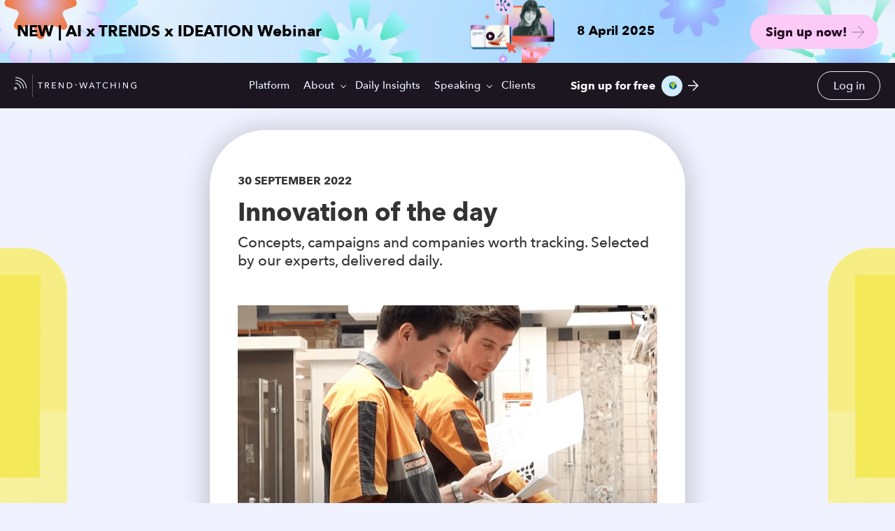

--- FILE ---
content_type: text/html; charset=UTF-8
request_url: https://www.trendwatching.com/innovation-of-the-day/diy-retailer-hornbach-offers-11000-employees-tailormade-working-hours
body_size: 17320
content:
<!doctype html><!--[if lt IE 7]> <html class="no-js lt-ie9 lt-ie8 lt-ie7" lang="en-us" > <![endif]--><!--[if IE 7]>    <html class="no-js lt-ie9 lt-ie8" lang="en-us" >        <![endif]--><!--[if IE 8]>    <html class="no-js lt-ie9" lang="en-us" >               <![endif]--><!--[if gt IE 8]><!--><html class="no-js" lang="en-us"><!--<![endif]--><head>
    <meta charset="utf-8">
    <meta http-equiv="X-UA-Compatible" content="IE=edge,chrome=1">
    <meta name="author" content="Liesbeth den Toom">
    <meta name="description" content="DIY retailer Hornbach is launching 'Arbeitszeit nach Maß,' or tailored working hours, to give employees more control over when and how much they work.">
    <meta name="generator" content="HubSpot">
    <title>DIY retailer Hornbach offers 11,000 employees tailormade working hours</title>
    <link rel="shortcut icon" href="https://www.trendwatching.com/hubfs/Favicon-TW-black.png">
    
<meta name="viewport" content="width=device-width, initial-scale=1">

    
    <meta property="og:description" content="DIY retailer Hornbach is launching 'Arbeitszeit nach Maß,' or tailored working hours, to give employees more control over when and how much they work.">
    <meta property="og:title" content="DIY retailer Hornbach offers 11,000 employees tailormade working hours">
    <meta name="twitter:description" content="DIY retailer Hornbach is launching 'Arbeitszeit nach Maß,' or tailored working hours, to give employees more control over when and how much they work.">
    <meta name="twitter:title" content="DIY retailer Hornbach offers 11,000 employees tailormade working hours">

    

    

    <style>
a.cta_button{-moz-box-sizing:content-box !important;-webkit-box-sizing:content-box !important;box-sizing:content-box !important;vertical-align:middle}.hs-breadcrumb-menu{list-style-type:none;margin:0px 0px 0px 0px;padding:0px 0px 0px 0px}.hs-breadcrumb-menu-item{float:left;padding:10px 0px 10px 10px}.hs-breadcrumb-menu-divider:before{content:'›';padding-left:10px}.hs-featured-image-link{border:0}.hs-featured-image{float:right;margin:0 0 20px 20px;max-width:50%}@media (max-width: 568px){.hs-featured-image{float:none;margin:0;width:100%;max-width:100%}}.hs-screen-reader-text{clip:rect(1px, 1px, 1px, 1px);height:1px;overflow:hidden;position:absolute !important;width:1px}
</style>

<link rel="stylesheet" href="https://www.trendwatching.com/hubfs/hub_generated/module_assets/1/104635388219/1743688800054/module_Breaking_News_Promo_-_Subscription_Confirmation_page.min.css">

<style>
  
  .module_167827172470388.event-promo-wrapper{background-image:url(https://www.trendwatching.com/hubfs/Breaking-News-BG-1.jpg)}
  

  .module_167827172470388.event-promo-wrapper .event-image.start-animation{
    position:relative;
    border-radius: 100px;
/*     -webkit-animation: sound-wave-animation 0.8s linear;
    animation: sound-wave-animation 0.8s linear; */
  }
  .event-promo-wrapper .event-image.start-animation::after {
    position: absolute;
    content: '';
    left: 0;
    top: -20px;
    width: 130px;
    height: 130px;
    border-radius: 50%;
    transition: 1s;
    display: inline-block;
    animation: wave-animation 0.8s linear, wave-color 0.8s linear;
    z-index: 0;
}
  
  @keyframes wave-animation {
    0% {
      transform:scale(1);
      opacity:1;
    }
    100% {
      transform:scale(1.8);
      opacity:0;
    }
  } 
  
  @keyframes wave-color {
    0% {
      background: rgba(214, 194, 255,
100%);
    }
    100% {
      background:rgba(214, 194, 255,
100%);
    }
  } 
  
/*    @-webkit-keyframes sound-wave-animation {
    0% {
      box-shadow: 0 0 0 10px rgba(214, 194, 255,100%);
    }
    100% {
      box-shadow: 0 0 0 50px rgba(214, 194, 255,100%);
    }
  }
  @keyframes sound-wave-animation {
    0% {
      box-shadow: 0 0 0 10px rgba(214, 194, 255,100%);
    }
    100% {
      box-shadow: 0 0 0 50px rgba(214, 194, 255,100%);
    }
  }  
   */

  .module_167827172470388.event-promo-wrapper h3{color:#000000}
  .module_167827172470388.event-promo-wrapper .event-info h5{color:#000000}
  .module_167827172470388.event-promo-wrapper .event-info p{color:#000000}
  .module_167827172470388.event-promo-wrapper .event-cta .cta_button {background-color:rgba(252, 202, 247,100%);color:#230921;background-image:url(https://www.trendwatching.com/hubfs/00%20Pre%202020%20Archive/2021-Feb/Images/ButtonNo.2arrow-07.svg);}  
  .module_167827172470388.event-promo-wrapper .event-cta .cta_button:hover{background-color: rgba(57, 34, 56,100%); color:#FFFFFF;background-image:url(https://www.trendwatching.com/hubfs/Arrow-white-1.svg)}
</style>

<link rel="stylesheet" href="https://www.trendwatching.com/hubfs/hub_generated/template_assets/1/48774858883/1742411083170/template_tw-select.min.css">
<link rel="stylesheet" href="https://www.trendwatching.com/hubfs/hub_generated/template_assets/1/48531899293/1742411065582/template_custom-scrollbar.min.css">
<link rel="stylesheet" href="https://www.trendwatching.com/hubfs/hub_generated/module_assets/1/177493108030/1758086002696/module_Header_2024.min.css">
<link rel="stylesheet" href="https://www.trendwatching.com/hubfs/hub_generated/module_assets/1/45511430197/1742522400035/module_Blog_Post_Tagline_Module.min.css">
<link rel="stylesheet" href="https://www.trendwatching.com/hubfs/hub_generated/module_assets/1/45605589147/1742522402938/module_Blog_Post_-_Subtitle.min.css">
<link rel="stylesheet" href="https://www.trendwatching.com/hubfs/hub_generated/module_assets/1/45524837124/1742522400988/module_Blog_Post_-_Rich_Text.min.css">
<link rel="stylesheet" href="https://www.trendwatching.com/hubfs/hub_generated/module_assets/1/45527863412/1742522401926/module_Blog_Post_-_Card.min.css">
<link rel="stylesheet" href="https://www.trendwatching.com/hubfs/hub_generated/module_assets/1/45599912856/1740835118821/module_ARCHIVED_-_Sign_up_Form_Module_For_Blog.min.css">

<style>
  #Layer_1{
    width: 20px;
    height: 20px;
    position: relative;
    top: 5px;
  }
  .a2a_button_twitter:hover svg{
    opacity: .7;
  }
</style>

<link rel="stylesheet" href="https://www.trendwatching.com/hubfs/hub_generated/module_assets/1/50476935463/1742522429539/module_Footer_-_2021_V2.min.css">

<style>
  .tw-footer{
  padding-top: 100px;
   padding-bottom: 30px;
    min-height:445px;
  }
  .tw-footer-menu ul li a{
  color: #F0F3FF;
  }
  .tw-footer-menu ul li a:hover{
  color: #fa83dd;
  }

   .footer-social-media ul li svg{
    fill: ;
  }
	.footer-form-title{
		color: #f0f3ff;
	}
	.tw-footer .footer-form input[type="email"]{
		background: #FFFFFF;
		color: #1B1620;
	}
	.tw-footer .footer-form input[type="email"]::placeholder{
		color: #1B1620;opacity: 0.3;
	}
	.tw-footer .footer-form input[type="submit"]{
		background-color: #FA83DD;
		color: #FFFFFF;
	}
	.tw-footer .footer-form input[type="submit"]:hover{
		background-color: #e94b54;
		color: #FFFFFF;
	}
	.tw-footer .copyright, .copyright-content li a{
		color: #f0f3ff;
	}
  .copyright-content .privacy-policy::before{
  background: #f0f3ff;
  }
	.footer-back-btn ul li a, .footer-back-btn ul li{
		color: #F0F3FF;
	}
	.footer-copyright .dis-flex {
		border-top: 0.25px solid #F0F3FF;
  }
     
  .footer-country-1 a::before{background-image:url(https://www.trendwatching.com/hubfs/flags/1x1/ar.svg);background-repeat:no-repeat;top: 4px; left: 0;width: 14px;content: '';height: 10px;position: absolute; background-position: center;background-size: cover; }
  
  .footer-country-2 a::before{background-image:url(https://www.trendwatching.com/hubfs/flags/4x3/au.svg);background-repeat:no-repeat;top: 4px; left: 0;width: 14px;content: '';height: 10px;position: absolute; background-position: center;background-size: cover; }
  
  .footer-country-3 a::before{background-image:url(https://www.trendwatching.com/hubfs/flags/4x3/at.svg);background-repeat:no-repeat;top: 4px; left: 0;width: 14px;content: '';height: 10px;position: absolute; background-position: center;background-size: cover; }
  
  .footer-country-4 a::before{background-image:url(https://www.trendwatching.com/hubfs/flags/4x3/be.svg);background-repeat:no-repeat;top: 4px; left: 0;width: 14px;content: '';height: 10px;position: absolute; background-position: center;background-size: cover; }
  
  .footer-country-5 a::before{background-image:url(https://www.trendwatching.com/hubfs/flags/4x3/br.svg);background-repeat:no-repeat;top: 4px; left: 0;width: 14px;content: '';height: 10px;position: absolute; background-position: center;background-size: cover; }
  
  .footer-country-6 a::before{background-image:url(https://www.trendwatching.com/hubfs/flags/4x3/kh.svg);background-repeat:no-repeat;top: 4px; left: 0;width: 14px;content: '';height: 10px;position: absolute; background-position: center;background-size: cover; }
  
  .footer-country-7 a::before{background-image:url(https://www.trendwatching.com/hubfs/flags/4x3/ca.svg);background-repeat:no-repeat;top: 4px; left: 0;width: 14px;content: '';height: 10px;position: absolute; background-position: center;background-size: cover; }
  
  .footer-country-8 a::before{background-image:url(https://www.trendwatching.com/hubfs/flags/4x3/cl.svg);background-repeat:no-repeat;top: 4px; left: 0;width: 14px;content: '';height: 10px;position: absolute; background-position: center;background-size: cover; }
  
  .footer-country-9 a::before{background-image:url(https://www.trendwatching.com/hubfs/flags/4x3/cn.svg);background-repeat:no-repeat;top: 4px; left: 0;width: 14px;content: '';height: 10px;position: absolute; background-position: center;background-size: cover; }
  
  .footer-country-10 a::before{background-image:url(https://www.trendwatching.com/hubfs/flags/4x3/co.svg);background-repeat:no-repeat;top: 4px; left: 0;width: 14px;content: '';height: 10px;position: absolute; background-position: center;background-size: cover; }
  
  .footer-country-11 a::before{background-image:url(https://www.trendwatching.com/hubfs/flags/4x3/cr.svg);background-repeat:no-repeat;top: 4px; left: 0;width: 14px;content: '';height: 10px;position: absolute; background-position: center;background-size: cover; }
  
  .footer-country-12 a::before{background-image:url(https://www.trendwatching.com/hubfs/flags/4x3/hr.svg);background-repeat:no-repeat;top: 4px; left: 0;width: 14px;content: '';height: 10px;position: absolute; background-position: center;background-size: cover; }
  
  .footer-country-13 a::before{background-image:url(https://www.trendwatching.com/hubfs/flags/4x3/cz.svg);background-repeat:no-repeat;top: 4px; left: 0;width: 14px;content: '';height: 10px;position: absolute; background-position: center;background-size: cover; }
  
  .footer-country-14 a::before{background-image:url(https://www.trendwatching.com/hubfs/flags/4x3/dk.svg);background-repeat:no-repeat;top: 4px; left: 0;width: 14px;content: '';height: 10px;position: absolute; background-position: center;background-size: cover; }
  
  .footer-country-15 a::before{background-image:url(https://www.trendwatching.com/hubfs/flags/4x3/ee.svg);background-repeat:no-repeat;top: 4px; left: 0;width: 14px;content: '';height: 10px;position: absolute; background-position: center;background-size: cover; }
  
  .footer-country-16 a::before{background-image:url(https://www.trendwatching.com/hubfs/flags/4x3/fi.svg);background-repeat:no-repeat;top: 4px; left: 0;width: 14px;content: '';height: 10px;position: absolute; background-position: center;background-size: cover; }
  
  .footer-country-17 a::before{background-image:url(https://www.trendwatching.com/hubfs/flags/4x3/fr.svg);background-repeat:no-repeat;top: 4px; left: 0;width: 14px;content: '';height: 10px;position: absolute; background-position: center;background-size: cover; }
  
  .footer-country-18 a::before{background-image:url(https://www.trendwatching.com/hubfs/flags/4x3/de.svg);background-repeat:no-repeat;top: 4px; left: 0;width: 14px;content: '';height: 10px;position: absolute; background-position: center;background-size: cover; }
  
  .footer-country-19 a::before{background-image:url(https://www.trendwatching.com/hubfs/flags/4x3/gh.svg);background-repeat:no-repeat;top: 4px; left: 0;width: 14px;content: '';height: 10px;position: absolute; background-position: center;background-size: cover; }
  
  .footer-country-20 a::before{background-image:url(https://www.trendwatching.com/hubfs/flags/4x3/gr.svg);background-repeat:no-repeat;top: 4px; left: 0;width: 14px;content: '';height: 10px;position: absolute; background-position: center;background-size: cover; }
  
  .footer-country-21 a::before{background-image:url(https://www.trendwatching.com/hubfs/flags/4x3/gt.svg);background-repeat:no-repeat;top: 4px; left: 0;width: 14px;content: '';height: 10px;position: absolute; background-position: center;background-size: cover; }
  
  .footer-country-22 a::before{background-image:url(https://www.trendwatching.com/hubfs/flags/4x3/hk.svg);background-repeat:no-repeat;top: 4px; left: 0;width: 14px;content: '';height: 10px;position: absolute; background-position: center;background-size: cover; }
  
  .footer-country-23 a::before{background-image:url(https://www.trendwatching.com/hubfs/flags/4x3/hu.svg);background-repeat:no-repeat;top: 4px; left: 0;width: 14px;content: '';height: 10px;position: absolute; background-position: center;background-size: cover; }
  
  .footer-country-24 a::before{background-image:url(https://www.trendwatching.com/hubfs/flags/4x3/is.svg);background-repeat:no-repeat;top: 4px; left: 0;width: 14px;content: '';height: 10px;position: absolute; background-position: center;background-size: cover; }
  
  .footer-country-25 a::before{background-image:url(https://www.trendwatching.com/hubfs/flags/4x3/in.svg);background-repeat:no-repeat;top: 4px; left: 0;width: 14px;content: '';height: 10px;position: absolute; background-position: center;background-size: cover; }
  
  .footer-country-26 a::before{background-image:url(https://www.trendwatching.com/hubfs/flags/4x3/id.svg);background-repeat:no-repeat;top: 4px; left: 0;width: 14px;content: '';height: 10px;position: absolute; background-position: center;background-size: cover; }
  
  .footer-country-27 a::before{background-image:url(https://www.trendwatching.com/hubfs/flags/4x3/ie.svg);background-repeat:no-repeat;top: 4px; left: 0;width: 14px;content: '';height: 10px;position: absolute; background-position: center;background-size: cover; }
  
  .footer-country-28 a::before{background-image:url(https://www.trendwatching.com/hubfs/flags/4x3/il.svg);background-repeat:no-repeat;top: 4px; left: 0;width: 14px;content: '';height: 10px;position: absolute; background-position: center;background-size: cover; }
  
  .footer-country-29 a::before{background-image:url(https://www.trendwatching.com/hubfs/flags/4x3/it.svg);background-repeat:no-repeat;top: 4px; left: 0;width: 14px;content: '';height: 10px;position: absolute; background-position: center;background-size: cover; }
  
  .footer-country-30 a::before{background-image:url(https://www.trendwatching.com/hubfs/flags/4x3/jp.svg);background-repeat:no-repeat;top: 4px; left: 0;width: 14px;content: '';height: 10px;position: absolute; background-position: center;background-size: cover; }
  
  .footer-country-31 a::before{background-image:url(https://www.trendwatching.com/hubfs/flags/4x3/ke.svg);background-repeat:no-repeat;top: 4px; left: 0;width: 14px;content: '';height: 10px;position: absolute; background-position: center;background-size: cover; }
  
  .footer-country-32 a::before{background-image:url(https://www.trendwatching.com/hubfs/flags/4x3/lv.svg);background-repeat:no-repeat;top: 4px; left: 0;width: 14px;content: '';height: 10px;position: absolute; background-position: center;background-size: cover; }
  
  .footer-country-33 a::before{background-image:url(https://www.trendwatching.com/hubfs/flags/4x3/lt.svg);background-repeat:no-repeat;top: 4px; left: 0;width: 14px;content: '';height: 10px;position: absolute; background-position: center;background-size: cover; }
  
  .footer-country-34 a::before{background-image:url(https://www.trendwatching.com/hubfs/flags/4x3/my.svg);background-repeat:no-repeat;top: 4px; left: 0;width: 14px;content: '';height: 10px;position: absolute; background-position: center;background-size: cover; }
  
  .footer-country-35 a::before{background-image:url(https://www.trendwatching.com/hubfs/flags/4x3/mx.svg);background-repeat:no-repeat;top: 4px; left: 0;width: 14px;content: '';height: 10px;position: absolute; background-position: center;background-size: cover; }
  
  .footer-country-36 a::before{background-image:url(https://www.trendwatching.com/hubfs/flags/4x3/ma.svg);background-repeat:no-repeat;top: 4px; left: 0;width: 14px;content: '';height: 10px;position: absolute; background-position: center;background-size: cover; }
  
  .footer-country-37 a::before{background-image:url(https://www.trendwatching.com/hubfs/flags/4x3/nl.svg);background-repeat:no-repeat;top: 4px; left: 0;width: 14px;content: '';height: 10px;position: absolute; background-position: center;background-size: cover; }
  
  .footer-country-38 a::before{background-image:url(https://www.trendwatching.com/hubfs/flags/4x3/ng.svg);background-repeat:no-repeat;top: 4px; left: 0;width: 14px;content: '';height: 10px;position: absolute; background-position: center;background-size: cover; }
  
  .footer-country-39 a::before{background-image:url(https://www.trendwatching.com/hubfs/flags/4x3/no.svg);background-repeat:no-repeat;top: 4px; left: 0;width: 14px;content: '';height: 10px;position: absolute; background-position: center;background-size: cover; }
  
  .footer-country-40 a::before{background-image:url(https://www.trendwatching.com/hubfs/flags/4x3/nz.svg);background-repeat:no-repeat;top: 4px; left: 0;width: 14px;content: '';height: 10px;position: absolute; background-position: center;background-size: cover; }
  
  .footer-country-41 a::before{background-image:url(https://www.trendwatching.com/hubfs/flags/4x3/py.svg);background-repeat:no-repeat;top: 4px; left: 0;width: 14px;content: '';height: 10px;position: absolute; background-position: center;background-size: cover; }
  
  .footer-country-42 a::before{background-image:url(https://www.trendwatching.com/hubfs/flags/4x3/ph.svg);background-repeat:no-repeat;top: 4px; left: 0;width: 14px;content: '';height: 10px;position: absolute; background-position: center;background-size: cover; }
  
  .footer-country-43 a::before{background-image:url(https://www.trendwatching.com/hubfs/flags/4x3/pl.svg);background-repeat:no-repeat;top: 4px; left: 0;width: 14px;content: '';height: 10px;position: absolute; background-position: center;background-size: cover; }
  
  .footer-country-44 a::before{background-image:url(https://www.trendwatching.com/hubfs/flags/4x3/pt.svg);background-repeat:no-repeat;top: 4px; left: 0;width: 14px;content: '';height: 10px;position: absolute; background-position: center;background-size: cover; }
  
  .footer-country-45 a::before{background-image:url(https://www.trendwatching.com/hubfs/flags/4x3/pr.svg);background-repeat:no-repeat;top: 4px; left: 0;width: 14px;content: '';height: 10px;position: absolute; background-position: center;background-size: cover; }
  
  .footer-country-46 a::before{background-image:url(https://www.trendwatching.com/hubfs/flags/4x3/ro.svg);background-repeat:no-repeat;top: 4px; left: 0;width: 14px;content: '';height: 10px;position: absolute; background-position: center;background-size: cover; }
  
  .footer-country-47 a::before{background-image:url(https://www.trendwatching.com/hubfs/flags/4x3/rs.svg);background-repeat:no-repeat;top: 4px; left: 0;width: 14px;content: '';height: 10px;position: absolute; background-position: center;background-size: cover; }
  
  .footer-country-48 a::before{background-image:url(https://www.trendwatching.com/hubfs/flags/4x3/sg.svg);background-repeat:no-repeat;top: 4px; left: 0;width: 14px;content: '';height: 10px;position: absolute; background-position: center;background-size: cover; }
  
  .footer-country-49 a::before{background-image:url(https://www.trendwatching.com/hubfs/flags/4x3/sk.svg);background-repeat:no-repeat;top: 4px; left: 0;width: 14px;content: '';height: 10px;position: absolute; background-position: center;background-size: cover; }
  
  .footer-country-50 a::before{background-image:url(https://www.trendwatching.com/hubfs/flags/4x3/si.svg);background-repeat:no-repeat;top: 4px; left: 0;width: 14px;content: '';height: 10px;position: absolute; background-position: center;background-size: cover; }
  
  .footer-country-51 a::before{background-image:url(https://www.trendwatching.com/hubfs/flags/4x3/za.svg);background-repeat:no-repeat;top: 4px; left: 0;width: 14px;content: '';height: 10px;position: absolute; background-position: center;background-size: cover; }
  
  .footer-country-52 a::before{background-image:url(https://www.trendwatching.com/hubfs/flags/1x1/ar.svg);background-repeat:no-repeat;top: 4px; left: 0;width: 14px;content: '';height: 10px;position: absolute; background-position: center;background-size: cover; }
  
  .footer-country-53 a::before{background-image:url(https://www.trendwatching.com/hubfs/flags/4x3/es.svg);background-repeat:no-repeat;top: 4px; left: 0;width: 14px;content: '';height: 10px;position: absolute; background-position: center;background-size: cover; }
  
  .footer-country-54 a::before{background-image:url(https://www.trendwatching.com/hubfs/flags/4x3/se.svg);background-repeat:no-repeat;top: 4px; left: 0;width: 14px;content: '';height: 10px;position: absolute; background-position: center;background-size: cover; }
  
  .footer-country-55 a::before{background-image:url(https://www.trendwatching.com/hubfs/flags/4x3/ch.svg);background-repeat:no-repeat;top: 4px; left: 0;width: 14px;content: '';height: 10px;position: absolute; background-position: center;background-size: cover; }
  
  .footer-country-56 a::before{background-image:url(https://www.trendwatching.com/hubfs/flags/4x3/tw.svg);background-repeat:no-repeat;top: 4px; left: 0;width: 14px;content: '';height: 10px;position: absolute; background-position: center;background-size: cover; }
  
  .footer-country-57 a::before{background-image:url(https://www.trendwatching.com/hubfs/flags/4x3/th.svg);background-repeat:no-repeat;top: 4px; left: 0;width: 14px;content: '';height: 10px;position: absolute; background-position: center;background-size: cover; }
  
  .footer-country-58 a::before{background-image:url(https://www.trendwatching.com/hubfs/flags/4x3/tr.svg);background-repeat:no-repeat;top: 4px; left: 0;width: 14px;content: '';height: 10px;position: absolute; background-position: center;background-size: cover; }
  
  .footer-country-59 a::before{background-image:url(https://www.trendwatching.com/hubfs/flags/4x3/ae.svg);background-repeat:no-repeat;top: 4px; left: 0;width: 14px;content: '';height: 10px;position: absolute; background-position: center;background-size: cover; }
  
  .footer-country-60 a::before{background-image:url(https://www.trendwatching.com/hubfs/flags/4x3/gb.svg);background-repeat:no-repeat;top: 4px; left: 0;width: 14px;content: '';height: 10px;position: absolute; background-position: center;background-size: cover; }
  
  .footer-country-61 a::before{background-image:url(https://www.trendwatching.com/hubfs/flags/4x3/ua.svg);background-repeat:no-repeat;top: 4px; left: 0;width: 14px;content: '';height: 10px;position: absolute; background-position: center;background-size: cover; }
  
  .footer-country-62 a::before{background-image:url(https://www.trendwatching.com/hubfs/flags/4x3/us.svg);background-repeat:no-repeat;top: 4px; left: 0;width: 14px;content: '';height: 10px;position: absolute; background-position: center;background-size: cover; }
  
  .footer-country-63 a::before{background-image:url(https://www.trendwatching.com/hubfs/flags/4x3/uy.svg);background-repeat:no-repeat;top: 4px; left: 0;width: 14px;content: '';height: 10px;position: absolute; background-position: center;background-size: cover; }
  
  .footer-country-64 a::before{background-image:url(https://www.trendwatching.com/hubfs/flags/4x3/ve.svg);background-repeat:no-repeat;top: 4px; left: 0;width: 14px;content: '';height: 10px;position: absolute; background-position: center;background-size: cover; }
  
  .footer-country-65 a::before{background-image:url(https://www.trendwatching.com/hubfs/flags/4x3/vn.svg);background-repeat:no-repeat;top: 4px; left: 0;width: 14px;content: '';height: 10px;position: absolute; background-position: center;background-size: cover; }
   
</style>

    <script type="application/ld+json">
{
  "mainEntityOfPage" : {
    "@type" : "WebPage",
    "@id" : "https://www.trendwatching.com/innovation-of-the-day/diy-retailer-hornbach-offers-11000-employees-tailormade-working-hours"
  },
  "author" : {
    "name" : "Liesbeth den Toom",
    "url" : "https://www.trendwatching.com/innovation-of-the-day/author/liesbeth-den-toom",
    "@type" : "Person"
  },
  "headline" : "DIY retailer Hornbach offers 11,000 employees tailormade working hours",
  "datePublished" : "2022-09-30T06:23:08.000Z",
  "dateModified" : "2022-09-30T06:23:08.091Z",
  "publisher" : {
    "name" : "TrendWatching",
    "logo" : {
      "url" : "https://www.trendwatching.com/hubfs/Main%20trendwatching%20logo.png",
      "@type" : "ImageObject"
    },
    "@type" : "Organization"
  },
  "@context" : "https://schema.org",
  "@type" : "BlogPosting",
  "image" : [ "https://www.trendwatching.com/hubfs/hornbach-1.png" ]
}
</script>



    
<!--  Added by GoogleAnalytics integration -->
<script>
var _hsp = window._hsp = window._hsp || [];
_hsp.push(['addPrivacyConsentListener', function(consent) { if (consent.allowed || (consent.categories && consent.categories.analytics)) {
  (function(i,s,o,g,r,a,m){i['GoogleAnalyticsObject']=r;i[r]=i[r]||function(){
  (i[r].q=i[r].q||[]).push(arguments)},i[r].l=1*new Date();a=s.createElement(o),
  m=s.getElementsByTagName(o)[0];a.async=1;a.src=g;m.parentNode.insertBefore(a,m)
})(window,document,'script','//www.google-analytics.com/analytics.js','ga');
  ga('create','UA-180325-1','auto');
  ga('send','pageview');
}}]);
</script>

<!-- /Added by GoogleAnalytics integration -->

<!--  Added by GoogleAnalytics4 integration -->
<script>
var _hsp = window._hsp = window._hsp || [];
window.dataLayer = window.dataLayer || [];
function gtag(){dataLayer.push(arguments);}

var useGoogleConsentModeV2 = true;
var waitForUpdateMillis = 1000;


if (!window._hsGoogleConsentRunOnce) {
  window._hsGoogleConsentRunOnce = true;

  gtag('consent', 'default', {
    'ad_storage': 'denied',
    'analytics_storage': 'denied',
    'ad_user_data': 'denied',
    'ad_personalization': 'denied',
    'wait_for_update': waitForUpdateMillis
  });

  if (useGoogleConsentModeV2) {
    _hsp.push(['useGoogleConsentModeV2'])
  } else {
    _hsp.push(['addPrivacyConsentListener', function(consent){
      var hasAnalyticsConsent = consent && (consent.allowed || (consent.categories && consent.categories.analytics));
      var hasAdsConsent = consent && (consent.allowed || (consent.categories && consent.categories.advertisement));

      gtag('consent', 'update', {
        'ad_storage': hasAdsConsent ? 'granted' : 'denied',
        'analytics_storage': hasAnalyticsConsent ? 'granted' : 'denied',
        'ad_user_data': hasAdsConsent ? 'granted' : 'denied',
        'ad_personalization': hasAdsConsent ? 'granted' : 'denied'
      });
    }]);
  }
}

gtag('js', new Date());
gtag('set', 'developer_id.dZTQ1Zm', true);
gtag('config', 'G-FZ7NPRFY5W');
</script>
<script async src="https://www.googletagmanager.com/gtag/js?id=G-FZ7NPRFY5W"></script>

<!-- /Added by GoogleAnalytics4 integration -->

<!--  Added by GoogleTagManager integration -->
<script>
var _hsp = window._hsp = window._hsp || [];
window.dataLayer = window.dataLayer || [];
function gtag(){dataLayer.push(arguments);}

var useGoogleConsentModeV2 = true;
var waitForUpdateMillis = 1000;



var hsLoadGtm = function loadGtm() {
    if(window._hsGtmLoadOnce) {
      return;
    }

    if (useGoogleConsentModeV2) {

      gtag('set','developer_id.dZTQ1Zm',true);

      gtag('consent', 'default', {
      'ad_storage': 'denied',
      'analytics_storage': 'denied',
      'ad_user_data': 'denied',
      'ad_personalization': 'denied',
      'wait_for_update': waitForUpdateMillis
      });

      _hsp.push(['useGoogleConsentModeV2'])
    }

    (function(w,d,s,l,i){w[l]=w[l]||[];w[l].push({'gtm.start':
    new Date().getTime(),event:'gtm.js'});var f=d.getElementsByTagName(s)[0],
    j=d.createElement(s),dl=l!='dataLayer'?'&l='+l:'';j.async=true;j.src=
    'https://www.googletagmanager.com/gtm.js?id='+i+dl;f.parentNode.insertBefore(j,f);
    })(window,document,'script','dataLayer','GTM-TW7PCHT');

    window._hsGtmLoadOnce = true;
};

_hsp.push(['addPrivacyConsentListener', function(consent){
  if(consent.allowed || (consent.categories && consent.categories.analytics)){
    hsLoadGtm();
  }
}]);

</script>

<!-- /Added by GoogleTagManager integration -->









<meta property="og:image" content="https://www.trendwatching.com/hubfs/hornbach-1.png">
<meta property="og:image:width" content="1000">
<meta property="og:image:height" content="535">
<meta property="og:image:alt" content="Two employees in Hornbach uniforms">
<meta name="twitter:image" content="https://www.trendwatching.com/hubfs/hornbach-1.png">
<meta name="twitter:image:alt" content="Two employees in Hornbach uniforms">

<meta property="og:url" content="https://www.trendwatching.com/innovation-of-the-day/diy-retailer-hornbach-offers-11000-employees-tailormade-working-hours">
<meta name="twitter:card" content="summary_large_image">

<link rel="canonical" href="https://www.trendwatching.com/innovation-of-the-day/diy-retailer-hornbach-offers-11000-employees-tailormade-working-hours">
<script type="application/ld+json">
{
  "@context": "http://schema.org",
  "@type": "Article",
  "name": "Innovation of the Day",
  "author": {
    "@type": "Person",
    "name": "Liesbeth den Toom"
  },
  "articleBody": "Purpose-driven innovations from around the globe, selected by our trend analysts. Which product, service or campaign will spark your next meaningful idea?",
  "publisher": {
    "@type": "Organization",
    "name": "TrendWatching"
  }
}
</script>
<meta property="og:type" content="article">
<link rel="alternate" type="application/rss+xml" href="https://www.trendwatching.com/innovation-of-the-day/rss.xml">
<meta name="twitter:domain" content="www.trendwatching.com">
<script src="//platform.linkedin.com/in.js" type="text/javascript">
    lang: en_US
</script>

<meta http-equiv="content-language" content="en-us">
<link rel="stylesheet" href="//7052064.fs1.hubspotusercontent-na1.net/hubfs/7052064/hub_generated/template_assets/DEFAULT_ASSET/1769039265286/template_layout.min.css">


<link rel="stylesheet" href="https://www.trendwatching.com/hubfs/hub_generated/template_assets/1/18134213666/1742411085533/template_Trend_Watching_October2019-style.min.css">
<link rel="stylesheet" href="https://www.trendwatching.com/hubfs/hub_generated/template_assets/1/45250111895/1742411084478/template_blog-stylesheet.min.css">
<link rel="stylesheet" href="https://www.trendwatching.com/hubfs/hub_generated/template_assets/1/47455504497/1742411066211/template_flag-icons.min.css">


    



<style>
  .trend-post-bd .footer_sec{margin-top:0px;}
</style>
    

</head>
<body class="trend-post-bd   hs-content-id-86487267681 hs-blog-post hs-blog-id-45249144610" style="">
<!--  Added by GoogleTagManager integration -->
<noscript><iframe src="https://www.googletagmanager.com/ns.html?id=GTM-TW7PCHT" height="0" width="0" style="display:none;visibility:hidden"></iframe></noscript>

<!-- /Added by GoogleTagManager integration -->

    <div class="header-container-wrapper">
    <div class="header-container container-fluid">

<div class="row-fluid-wrapper row-depth-1 row-number-1 ">
<div class="row-fluid ">
<div class="span12 widget-span widget-type-custom_widget " style="" data-widget-type="custom_widget" data-x="0" data-w="12">
<div id="hs_cos_wrapper_module_167827172470388" class="hs_cos_wrapper hs_cos_wrapper_widget hs_cos_wrapper_type_module" style="" data-hs-cos-general-type="widget" data-hs-cos-type="module"><div class="event-promo-wrapper module_167827172470388">
  <div class="lp-container">
    <div class="column-wrapper dis-flex">
      <div class="column-left">
        <h3>NEW | AI x TRENDS x IDEATION Webinar</h3>
      </div>
      <div class="column-right dis-flex">
        <div class="event-info">
          <div class="event-image">
            
            
            
            
            
            
            <img src="https://www.trendwatching.com/hs-fs/hubfs/AI-Webinar-Sept-1.png?width=1039&amp;height=855&amp;name=AI-Webinar-Sept-1.png" alt="AI-Webinar-Sept-1" loading="lazy" width="1039" height="855" style="max-width: 100%; height: auto;" srcset="https://www.trendwatching.com/hs-fs/hubfs/AI-Webinar-Sept-1.png?width=520&amp;height=428&amp;name=AI-Webinar-Sept-1.png 520w, https://www.trendwatching.com/hs-fs/hubfs/AI-Webinar-Sept-1.png?width=1039&amp;height=855&amp;name=AI-Webinar-Sept-1.png 1039w, https://www.trendwatching.com/hs-fs/hubfs/AI-Webinar-Sept-1.png?width=1559&amp;height=1283&amp;name=AI-Webinar-Sept-1.png 1559w, https://www.trendwatching.com/hs-fs/hubfs/AI-Webinar-Sept-1.png?width=2078&amp;height=1710&amp;name=AI-Webinar-Sept-1.png 2078w, https://www.trendwatching.com/hs-fs/hubfs/AI-Webinar-Sept-1.png?width=2598&amp;height=2138&amp;name=AI-Webinar-Sept-1.png 2598w, https://www.trendwatching.com/hs-fs/hubfs/AI-Webinar-Sept-1.png?width=3117&amp;height=2565&amp;name=AI-Webinar-Sept-1.png 3117w" sizes="(max-width: 1039px) 100vw, 1039px">
            
          </div>
          <div class="event-place-date">
            <h5>8 April 2025</h5>
            <p></p>
          </div>
        </div>
        <div class="event-cta">
          
          <span id="hs_cos_wrapper_module_167827172470388_" class="hs_cos_wrapper hs_cos_wrapper_widget hs_cos_wrapper_type_cta" style="" data-hs-cos-general-type="widget" data-hs-cos-type="cta"><!--HubSpot Call-to-Action Code --><span class="hs-cta-wrapper" id="hs-cta-wrapper-3dff3a9b-1194-4cd4-bd95-9eca368cda1c"><span class="hs-cta-node hs-cta-3dff3a9b-1194-4cd4-bd95-9eca368cda1c" id="hs-cta-3dff3a9b-1194-4cd4-bd95-9eca368cda1c"><!--[if lte IE 8]><div id="hs-cta-ie-element"></div><![endif]--><a href="https://cta-redirect.hubspot.com/cta/redirect/1674138/3dff3a9b-1194-4cd4-bd95-9eca368cda1c"><img class="hs-cta-img" id="hs-cta-img-3dff3a9b-1194-4cd4-bd95-9eca368cda1c" style="border-width:0px;" src="https://no-cache.hubspot.com/cta/default/1674138/3dff3a9b-1194-4cd4-bd95-9eca368cda1c.png" alt="Sign up now!"></a></span><script charset="utf-8" src="/hs/cta/cta/current.js"></script><script type="text/javascript"> hbspt.cta._relativeUrls=true;hbspt.cta.load(1674138, '3dff3a9b-1194-4cd4-bd95-9eca368cda1c', {"useNewLoader":"true","region":"na1"}); </script></span><!-- end HubSpot Call-to-Action Code --></span>
          
        </div>
      </div>
    </div>
  </div>
</div>



</div>

</div><!--end widget-span -->
</div><!--end row-->
</div><!--end row-wrapper -->

<div class="row-fluid-wrapper row-depth-1 row-number-2 ">
<div class="row-fluid ">
<div class="span12 widget-span widget-type-custom_widget " style="" data-widget-type="custom_widget" data-x="0" data-w="12">
<div id="hs_cos_wrapper_module_1727795331775120" class="hs_cos_wrapper hs_cos_wrapper_widget hs_cos_wrapper_type_module" style="" data-hs-cos-general-type="widget" data-hs-cos-type="module"><div class="tw-header" style="background-color: #1B1620;">
  <div class="tw-header-wrapper">
    <div class="tw-header-cover">
      <div class="tw-logo"> 
        
        
        
         <a href="https://www.trendwatching.com">
        <svg id="tw-logo--white" class="tw-logo--white" data-name="tw-logo--white" viewbox="0 0 153.93 28.34">
          <path d="M1.77,16.91a.8.8,0,1,1-.8.8H1a.8.8,0,0,1,.8-.8m0-1a1.77,1.77,0,1,0,1.77,1.77,1.77,1.77,0,0,0-1.77-1.77Z"></path>
          <path d="M15.94,17.71A14.17,14.17,0,0,0,1.77,3.54h0v1A13.21,13.21,0,0,1,15,17.71Z"></path>
          <path d="M12.37,17.71A10.63,10.63,0,0,0,1.77,7.08h0v1a9.67,9.67,0,0,1,9.66,9.66Z"></path>
          <path d="M8.86,17.71a7.09,7.09,0,0,0-7.09-7.09h0v1a6.12,6.12,0,0,1,6.11,6.11Z"></path>
          <rect x="22.9" width="0.25" height="28.34"></rect>
          <path d="M33.37,17.71h-1V11H29.89v-.89H35.8V11H33.37Z"></path>
          <path d="M40,17.71H39V10.13h2.41a4.58,4.58,0,0,1,1,.11,2.6,2.6,0,0,1,.85.36,1.7,1.7,0,0,1,.57.64,2.1,2.1,0,0,1,.21,1,1.79,1.79,0,0,1-.52,1.35,2.39,2.39,0,0,1-1.34.64l2.15,3.48h-1.2l-2-3.39H40Zm0-4.26h1.24a2.7,2.7,0,0,0,1.3-.28,1,1,0,0,0,.51-1,1.14,1.14,0,0,0-.14-.58,1,1,0,0,0-.37-.37A1.72,1.72,0,0,0,42,11a3.87,3.87,0,0,0-.65,0H40Z"></path>
          <path d="M48.81,16.8h4v.91h-5V10.13h4.83V11H48.81v2.33h3.56v.87h-3.6Z"></path>
          <path d="M61.55,16.26h0V10.13h1v7.58H61.37l-4-6.25h0v6.25h-1V10.13h1.3Z"></path>
          <path d="M66.71,10.13h2.58a4.92,4.92,0,0,1,1.45.22A4,4,0,0,1,72,11,3.45,3.45,0,0,1,73,12.2a3.73,3.73,0,0,1,.37,1.71A3.66,3.66,0,0,1,73,15.6a3.59,3.59,0,0,1-.95,1.19,4,4,0,0,1-1.31.7,4.77,4.77,0,0,1-1.45.23H66.71Zm1,6.67h1.37a4,4,0,0,0,1.29-.21,3,3,0,0,0,1-.58,2.57,2.57,0,0,0,.66-.9,3.17,3.17,0,0,0,0-2.42,2.56,2.56,0,0,0-.66-.91,2.94,2.94,0,0,0-1-.57,4.05,4.05,0,0,0-1.31-.2H67.71Z"></path>
          <path d="M78.81,13.23a.78.78,0,0,1-.21.54.77.77,0,0,1-1.09,0l0,0a.77.77,0,0,1,1.1-1.08h0A.78.78,0,0,1,78.81,13.23Z"></path>
          <path d="M85,16.26h0l1.79-6.13h1.13l1.79,6.13h0l1.7-6.13h1.07l-2.18,7.58H89.18l-1.81-6.17h0l-1.91,6.17H84.37l-2.2-7.58h1.07Z"></path>
          <path d="M95.26,17.71H94.2l3.27-7.59h.9l3.26,7.59H100.5l-.79-1.9H96Zm1.16-2.8h3L98,11.25Z"></path>
          <path d="M106.51,17.71h-1V11h-2.44v-.89H109V11h-2.47Z"></path>
          <path d="M118.37,16.48a3.27,3.27,0,0,1-1.16,1,3.63,3.63,0,0,1-1.74.39,4.22,4.22,0,0,1-1.59-.29,3.71,3.71,0,0,1-1.26-.82,3.81,3.81,0,0,1-.83-1.26,4.19,4.19,0,0,1-.3-1.6,4.12,4.12,0,0,1,.31-1.62,3.69,3.69,0,0,1,2.11-2.06,4.36,4.36,0,0,1,1.59-.29,4,4,0,0,1,1.55.31,2.64,2.64,0,0,1,1.16.89l-.8.61a2.05,2.05,0,0,0-.79-.64,2.48,2.48,0,0,0-1.13-.26,2.94,2.94,0,0,0-1.21.24,2.75,2.75,0,0,0-.92.66,2.92,2.92,0,0,0-.59,1,3.38,3.38,0,0,0-.21,1.19,3.43,3.43,0,0,0,.21,1.2,3,3,0,0,0,.58,1,2.61,2.61,0,0,0,.91.65,3,3,0,0,0,1.21.24,2.73,2.73,0,0,0,1.19-.26,2.31,2.31,0,0,0,.9-.76Z"></path>
          <path d="M121.7,10.13h1v3.21h4.21V10.13h1v7.58h-1v-3.5H122.7v3.5h-1Z"></path>
          <path d="M133,17.71h-1V10.13h1Z"></path>
          <path d="M142.37,16.26h0V10.13h1v7.58h-1.26l-3.91-6.26h0v6.26h-1V10.13h1.3Z"></path>
          <path d="M153.15,11.67a2.32,2.32,0,0,0-.86-.59,3.14,3.14,0,0,0-1.21-.22,3,3,0,0,0-1.23.24,2.75,2.75,0,0,0-.92.66,2.92,2.92,0,0,0-.59,1,3.38,3.38,0,0,0-.21,1.19,3.43,3.43,0,0,0,.21,1.2,2.92,2.92,0,0,0,.59,1,2.65,2.65,0,0,0,.93.65,3.1,3.1,0,0,0,1.24.24,3.61,3.61,0,0,0,1.83-.4v-2.2h-1.7v-.87h2.7V17.2a5.48,5.48,0,0,1-1.31.51,6.26,6.26,0,0,1-1.54.18,4.35,4.35,0,0,1-1.62-.29,3.72,3.72,0,0,1-2.09-2.09,4.19,4.19,0,0,1-.3-1.6,4.12,4.12,0,0,1,.31-1.62,3.69,3.69,0,0,1,2.11-2.06,4.36,4.36,0,0,1,1.58-.32,4.44,4.44,0,0,1,1.61.28,3.43,3.43,0,0,1,1.19.74Z"></path>
        </svg>
        </a> </div>
      <div class="tw-header-menu">
        <div class="custom-menu-primary">
          <span id="hs_cos_wrapper_module_1727795331775120_" class="hs_cos_wrapper hs_cos_wrapper_widget hs_cos_wrapper_type_menu" style="" data-hs-cos-general-type="widget" data-hs-cos-type="menu"><div id="hs_menu_wrapper_module_1727795331775120_" class="hs-menu-wrapper active-branch flyouts hs-menu-flow-horizontal" role="navigation" data-sitemap-name="default" data-menu-id="49309238843" aria-label="Navigation Menu">
 <ul role="menu">
  <li class="hs-menu-item hs-menu-depth-1" role="none"><a href="https://www.trendwatching.com" role="menuitem">Platform</a></li>
  <li class="hs-menu-item hs-menu-depth-1 hs-item-has-children" role="none"><a href="https://www.trendwatching.com/about" aria-haspopup="true" aria-expanded="false" role="menuitem">About</a>
   <ul role="menu" class="hs-menu-children-wrapper">
    <li class="hs-menu-item hs-menu-depth-2" role="none"><a href="https://www.trendwatching.com/team" role="menuitem">Team</a></li>
    <li class="hs-menu-item hs-menu-depth-2" role="none"><a href="https://www.trendwatching.com/careers" role="menuitem">Careers</a></li>
   </ul></li>
  <li class="hs-menu-item hs-menu-depth-1" role="none"><a href="https://www.trendwatching.com/daily" role="menuitem">Daily Insights</a></li>
  <li class="hs-menu-item hs-menu-depth-1 hs-item-has-children" role="none"><a href="https://www.trendwatching.com/speaking" aria-haspopup="true" aria-expanded="false" role="menuitem">Speaking</a>
   <ul role="menu" class="hs-menu-children-wrapper">
    <li class="hs-menu-item hs-menu-depth-2" role="none"><a href="https://www.trendwatching.com/calendar" role="menuitem">Calendar</a></li>
   </ul></li>
  <li class="hs-menu-item hs-menu-depth-1" role="none"><a href="https://www.trendwatching.com/clients" role="menuitem">Clients</a></li>
 </ul>
</div></span>

          
          <span id="lang-explore" class="lang-explore">
            
            
            <a href="https://app.trendwatching.com/sign-up-for-free" target="_blank" rel="noopener">

              Sign up for free
              <span class="flag-icon">
                <!--               <img id="country-flag" alt="Flag"> -->
                <img id="country-flag" src="https://www.trendwatching.com/hubfs/flags/4x3/Globe-EA.svg" alt="Flag">

              </span>
              <svg width="15" height="15" viewbox="0 0 15 15" fill="none" xmlns="http://www.w3.org/2000/svg">
                <g clip-path="url(#clip0_5203_661)">
                  <path d="M7.0752 14.5829L14.1662 7.49749L7.07913 0.416016" stroke="#F9F08D" stroke-width="1.5" stroke-miterlimit="10" />
                  <path d="M14.1662 7.49805H0" stroke="#F9F08D" stroke-width="1.5" stroke-miterlimit="10" />
                </g>
                <defs>
                  <clippath id="clip0_5203_661">
                    <rect width="15" height="15" fill="white" />
                  </clippath>
                </defs>
              </svg>
            </a>
          </span>
          

          <div class="mobile-login m-active">
            
            
            
            
            
            
            
            <a href="https://app.trendwatching.com" class="mobile-login-btn" target="_blank" rel="noopener">
              Log in
            </a>
          </div>      
        </div>    
      </div>

      
      <div class="search-btn-wrapper">
        
        
        <div class="tw-header-button">
          <div class="tw-header-button-wrapper">
            
            
            
            
            
            
            
            <a href="https://app.trendwatching.com" target="_blank" rel="noopener">
              Log in
            </a>
          </div>
        </div>
        
      </div>
      
    </div>
  </div>
</div>
<style>
  .mobile-login.m-active{position:relative;padding: 20px 0px;display:none;}
  .tw-logo svg {
    fill: #F0F3FF;
  }
  .tw-header-menu .hs-menu-depth-1 a, .mobile-login-btn{
    color:#F0F3FF !important;
  }
  .tw-header-globe-wrapper:hover svg path {
    fill: ;
  }
  .tw-header-button-wrapper a, .mobile-login-btn{
    color:#f0f3ff;
    border: 1px solid #f0f3ff;
  }
  .tw-header-button-wrapper a:hover, .mobile-open .custom-menu-primary.js-enabled .mobile-login-btn:hover{
    color:#000;
    border: 1px solid #F9F08D;
    background-color: #F9F08D;
  }

  .tw-header .tw-header-menu .hs-menu-children-wrapper {
    background-color: rgba(27, 22, 32,1.0); 
  }
  .tw-header .tw-header-menu .custom-menu-primary .hs-menu-wrapper>ul>li.hs-item-has-children>ul.hs-menu-children-wrapper>li>a{
    color:  rgba(255, 255, 255,1.0) !important; 
  }
  .tw-header .tw-header-menu .custom-menu-primary .hs-menu-wrapper>ul>li>ul>li:hover{
    background-color: #F9F08D;
  }
  .tw-header .tw-header-menu .custom-menu-primary .hs-menu-wrapper>ul>li.hs-item-has-children>ul.hs-menu-children-wrapper>li:hover a {
    color: #000 !important;
  }
  .tw-header-menu .hs-menu-depth-1:hover a {
    color: #F9F08D !important;
  }
  .tw-header-menu .hs-menu-depth-1:hover .child-trigger{
    border-color:#F9F08D;
  }
  .tw-header .child-trigger:after {
    border-left: 1px solid #F0F3FF;
    border-bottom: 1px solid #F0F3FF;
  }
  .tw-header .lang-explore,
  .tw-header .lang-explore a{
    color: rgba(255, 255, 255, 1);
  }
  .tw-header .lang-explore:hover,
  .tw-header .lang-explore a:hover{
    color: rgba(255, 255, 255, 1);
  }
  .tw-header .lang-explore .flag-icon{
    background: rgba(210, 235, 255, 1);
  }
  .tw-header .lang-explore .flag-icon:hover{
    background: rgba(255, 255, 255, 1);
  }
  .tw-header .lang-explore svg path{
    stroke:rgba(255, 255, 255, 1);
  }
  .tw-header .lang-explore svg:hover path{
    stroke:rgba(255, 255, 255, 1);
  }

   

  @media (max-width: 1025px){ 
    .tw-header .tw-header-menu .custom-menu-primary .hs-menu-wrapper, .mobile-login{
      background: rgba(27, 22, 32, 1) !important; 
    }
    .tw-header-menu .hs-menu-depth-1 a, .mobile-login-btn{
      color:#F0F3FF !important;
    }
    .tw-header-menu .hs-menu-depth-1 a:hover, .mobile-login-btn:hover{
      color:#F9F08D !important;
    }
    .tw-header .tw-header-menu .hs-menu-depth-1::after{
      position: absolute;
      bottom: 0;
      left: 0;
      right: 0;
      width: 94%;
      height: .5px;
      background: rgba(240, 243, 255,0.6); 
      content: '';
      margin: auto;
    }

    .mobile-login::after {
      position: absolute;
      top: 0;
      left: 0;
      right: 0;
      width: 94%;
      height: .5px;
      background: rgba(240, 243, 255,0.6); 
      content: '';
      margin: auto;
    }
    .tw-header-wrapper .mobile-trigger .line{
      background: #F0F3FF;
    }

    .tw-header-wrapper .mobile-trigger .line:hover{
      background: ;
    }

    .tw-header .child-trigger:after {
      border-left: 2px solid #F0F3FF;
      border-bottom: 2px solid #F0F3FF;
    }
    /*     .tw-header .tw-header-menu .custom-menu-primary .hs-menu-wrapper>ul>li:last-child::after {display: none;} */
  }



</style>

</div>

</div><!--end widget-span -->
</div><!--end row-->
</div><!--end row-wrapper -->

    </div><!--end header -->
</div><!--end header wrapper -->

<div class="body-container-wrapper">
    <div class="body-container container-fluid">

<div class="row-fluid-wrapper row-depth-1 row-number-1 ">
<div class="row-fluid ">
<div class="span12 widget-span widget-type-cell " style="" data-widget-type="cell" data-x="0" data-w="12">

<div class="row-fluid-wrapper row-depth-1 row-number-2 ">
<div class="row-fluid ">
<div class="span12 widget-span widget-type-custom_widget " style="" data-widget-type="custom_widget" data-x="0" data-w="12">
<div id="hs_cos_wrapper_module_168545638087391" class="hs_cos_wrapper hs_cos_wrapper_widget hs_cos_wrapper_type_module widget-type-space" style="" data-hs-cos-general-type="widget" data-hs-cos-type="module"><span class="hs-horizontal-spacer"></span></div>

</div><!--end widget-span -->
</div><!--end row-->
</div><!--end row-wrapper -->

<div class="row-fluid-wrapper row-depth-1 row-number-3 ">
<div class="row-fluid ">
<div class="span12 widget-span widget-type-custom_widget " style="" data-widget-type="custom_widget" data-x="0" data-w="12">
<div id="hs_cos_wrapper_module_161891869848319" class="hs_cos_wrapper hs_cos_wrapper_widget hs_cos_wrapper_type_module" style="" data-hs-cos-general-type="widget" data-hs-cos-type="module"><br>
<div class="blog-post-tagline">
  <div class="blog-post-wrapper">
    <h3> Concepts, campaigns and companies worth tracking. Selected by our experts, delivered daily.</h3>
  </div>
</div></div>

</div><!--end widget-span -->
</div><!--end row-->
</div><!--end row-wrapper -->

<div class="row-fluid-wrapper row-depth-1 row-number-4 ">
<div class="row-fluid ">
<div class="span12 widget-span widget-type-custom_widget " style="" data-widget-type="custom_widget" data-x="0" data-w="12">
<div id="hs_cos_wrapper_module_1619015137312103" class="hs_cos_wrapper hs_cos_wrapper_widget hs_cos_wrapper_type_module" style="" data-hs-cos-general-type="widget" data-hs-cos-type="module"><div class="blog-post-subtitle">
  <div class="blog-post-subtitle-wrapper">
    <h1>DIY retailer Hornbach offers its 11,000 employees tailormade working hours</h1>
  </div>
</div></div>

</div><!--end widget-span -->
</div><!--end row-->
</div><!--end row-wrapper -->

<div class="row-fluid-wrapper row-depth-1 row-number-5 ">
<div class="row-fluid ">
<div class="span12 widget-span widget-type-custom_widget " style="" data-widget-type="custom_widget" data-x="0" data-w="12">
<div id="hs_cos_wrapper_module_1618923720123417" class="hs_cos_wrapper hs_cos_wrapper_widget hs_cos_wrapper_type_module" style="" data-hs-cos-general-type="widget" data-hs-cos-type="module">
<div class="blog-post-rich-text">
  <div class="blog-post-rich-wrapper">
    <p>While the main focus of four-day workweeks has been on white-collar workers, the flexible-hours movement is expanding to include a more comprehensive range of jobs. In Germany, DIY retailer <a href="https://www.hornbach.de/" rel="noopener" target="_blank">Hornbach</a> is launching 'Arbeitszeit nach Maß,' or tailored working hours.<br><br>Hornbach's new model comprises five building blocks. Employees can (1) convert holiday allowances or end-of-year bonuses into extra days off, (2) move to part-time temporarily or permanently, (3) convert their annual salary increase into reduced working hours, (4) redistribute their full-time working hours to a four-day workweek and (5) increase their full-time weekly working hours from 37.5 to 42.5 for a period of three, six or nine months.<br><br>The company's new mode of working goes into effect in 2023, following a trial with 330 employees that started in March 2022. As of September 2022, everyone from store associates to executives can adopt tailormade working hours for the coming year.</p>
  </div>
</div>
</div>

</div><!--end widget-span -->
</div><!--end row-->
</div><!--end row-wrapper -->

<div class="row-fluid-wrapper row-depth-1 row-number-6 ">
<div class="row-fluid ">
<div class="span12 widget-span widget-type-custom_widget " style="" data-widget-type="custom_widget" data-x="0" data-w="12">
<div id="hs_cos_wrapper_module_1618985847711327" class="hs_cos_wrapper hs_cos_wrapper_widget hs_cos_wrapper_type_module" style="" data-hs-cos-general-type="widget" data-hs-cos-type="module">
	<div class="blog-post-card">
<div class="blog-post-card-wrapper">
    <div class="blog-post-card-title"><p style="font-weight: 500;">Trend Bite</p></div>
    <div class="blog-post-card-content"><p>Along with everything else it upended, the pandemic provided a reset for workers, with many rethinking the role that employment plays in their lives. Resisting work's dominance, they're demanding greater flexibility from current and future employers. And companies are responding.</p>
<p>As board member and Labor Director Karsten Kühn explains: "At Hornbach, we see this as a great opportunity to attract people to the company who might've previously thought they were excluded because they didn't want to or couldn't work full-time. The new options don't just affect parents, but also people who simply want more free time and still want to take on considerable responsibility at work."<br><br>Hornbach isn't the only employer outside the white-collar domain to give employees greater control over when and how much they work. Earlier this year, <a href="https://www.modernretail.co/startups/dig-is-trying-to-retain-hourly-workers-with-a-4-day-work-week-and-other-perks/" rel="noopener" target="_blank">fast-casual restaurant group Dig</a> and <a href="https://www.businessinsider.com/lowes-workers-scheduling-policy-weekends-2022-7?international=true&amp;r=US&amp;IR=T" rel="noopener" target="_blank">DIY retailer Lowe's</a> started experimenting with four-day workweeks to attract and retain employees.</p></div>
    </div>
</div>

<style>
.blog-post-card-title p, .blog-post-card-content a, .blog-post-card-content, .blog-post-card-content p, .blog-post-card-content span, .blog-post-card-content ul li, .blog-post-card-content ol li{
  color:#ffffff !important;
  }
.blog-post-card-content, .blog-post-card-content p, .blog-post-card-content span, .blog-post-card-content ul li, .blog-post-card-content ol li{
  font-weight:500;
  }
</style></div>

</div><!--end widget-span -->
</div><!--end row-->
</div><!--end row-wrapper -->

<div class="row-fluid-wrapper row-depth-1 row-number-7 ">
<div class="row-fluid ">
<div class="span12 widget-span widget-type-custom_widget " style="" data-widget-type="custom_widget" data-x="0" data-w="12">
<div id="hs_cos_wrapper_module_1620370685996108" class="hs_cos_wrapper hs_cos_wrapper_widget hs_cos_wrapper_type_module" style="" data-hs-cos-general-type="widget" data-hs-cos-type="module"><style>
  
  .trend-blog-detail{padding-top: px !important;}
  @media only screen and (max-width: 767px){
  .trend-blog-detail{padding-top: 20px !important;}
  }
</style></div>

</div><!--end widget-span -->
</div><!--end row-->
</div><!--end row-wrapper -->

<div class="row-fluid-wrapper row-depth-1 row-number-8 ">
<div class="row-fluid ">
<div class="span12 widget-span widget-type-custom_widget " style="" data-widget-type="custom_widget" data-x="0" data-w="12">
<div id="hs_cos_wrapper_module_1618565704521138" class="hs_cos_wrapper hs_cos_wrapper_widget hs_cos_wrapper_type_module widget-type-blog_content" style="" data-hs-cos-general-type="widget" data-hs-cos-type="module">
    <div class="trend-blog-detail">
<div class="lp-container">
<div class="trend-blog-post-wrapper">
<div class="blog-post-inner">
<div class="section post-header" style="background-color:;">
<div class="blog-post-date">30 September 2022</div>                  
<h2><a href="https://www.trendwatching.com/innovation-of-the-day">Innovation of the day</a></h2> 
</div>
<div class="post-content-area">
<div class="blog-post-featured" style="background:url(https://www.trendwatching.com/hubfs/hornbach-1.png)">
</div>
<div class="trend-blog-post-tag">
<a class="blog-post__tag-link" style="color:;" href="https://www.trendwatching.com/innovation-of-the-day/tag/hornbach" rel="tag">
<div class="flag-wrapper">
<div class="img-thumbnail flag flag-icon-background flag-icon-de" title="de" id="de"></div>
</div>
Hornbach</a>
</div>
<div class="section post-body">
<span id="hs_cos_wrapper_post_body" class="hs_cos_wrapper hs_cos_wrapper_meta_field hs_cos_wrapper_type_rich_text" style="" data-hs-cos-general-type="meta_field" data-hs-cos-type="rich_text"><p>Spotted by: <a href="/thomas-klaffke" rel="noopener">Thomas Klaffke</a></p></span>
</div>
</div>
</div>
</div>  
</div>
</div>
<style>
.blog-post-card
{
background-color:#756050 !important;
}
.latest-blog-section .read_more-link:hover {color: #756050 !important;}
.post-content-area a{color: #756050;}
.blog-post__tag-link, .trend-blog-detail .post-body a{color: #756050 !important;}
</style>
</div>

</div><!--end widget-span -->
</div><!--end row-->
</div><!--end row-wrapper -->

<div class="row-fluid-wrapper row-depth-1 row-number-9 ">
<div class="row-fluid ">
<div class="span12 widget-span widget-type-custom_widget " style="" data-widget-type="custom_widget" data-x="0" data-w="12">
<div id="hs_cos_wrapper_module_161899679833517" class="hs_cos_wrapper hs_cos_wrapper_widget hs_cos_wrapper_type_module" style="" data-hs-cos-general-type="widget" data-hs-cos-type="module"><div class="module_161899679833517 sign-upnew-blog">
  <div class="page-center">
    <div class="inner-sign-up">
      
      <p>Join 100,000+ future-focused professionals in 180 countries already receiving our free trend updates.</p>
      <div class="signup">
        <span id="hs_cos_wrapper_module_161899679833517_" class="hs_cos_wrapper hs_cos_wrapper_widget hs_cos_wrapper_type_form" style="" data-hs-cos-general-type="widget" data-hs-cos-type="form"><h3 id="hs_cos_wrapper_form_317884851_title" class="hs_cos_wrapper form-title" data-hs-cos-general-type="widget_field" data-hs-cos-type="text"></h3>

<div id="hs_form_target_form_317884851"></div>









</span>
        
      </div>
    </div>
  </div>
</div>


<style>
  .module_161899679833517.sign-upnew-blog .signup form input[type="email"]::placeholder{
  color: #000000;opacity: 0.3;
  }
  .module_161899679833517.sign-upnew-blog .inner-sign-up h2 span{
  color: #FF9902;
  }
  .module_161899679833517.sign-upnew-blog { background:#000000; padding:60px 0 40px; }
  .module_161899679833517.sign-upnew-blog .inner-sign-up { max-width: 620px;  margin:0 auto; }
  .module_161899679833517.sign-upnew-blog .inner-sign-up h2,  .module_161899679833517.sign-upnew-blog .inner-sign-up p{ font-family: 'Avenir Next' !important; font-size: 24px; line-height:27px; color: #F4EB4E; margin-bottom:30px;font-weight: 500;text-align:center; }
    .module_161899679833517.sign-upnew-blog .signup form input[type="email"]{
      background: #FFFFFF;
      box-shadow: none; color: #000;
    }
  .module_161899679833517.sign-upnew-blog .signup input[type="submit"]{
  background-color: #f4ea61;
    color: #333333;
  }
    .module_161899679833517.sign-upnew-blog .signup input[type="submit"]:hover{
  background-color: #f4ea61;
    color: #333333;
  }
  
</style></div>

</div><!--end widget-span -->
</div><!--end row-->
</div><!--end row-wrapper -->

<div class="row-fluid-wrapper row-depth-1 row-number-10 ">
<div class="row-fluid ">
<div class="span12 widget-span widget-type-custom_widget " style="" data-widget-type="custom_widget" data-x="0" data-w="12">
<div id="hs_cos_wrapper_module_161898997730475" class="hs_cos_wrapper hs_cos_wrapper_widget hs_cos_wrapper_type_module" style="" data-hs-cos-general-type="widget" data-hs-cos-type="module"><div class="custom-social-icons">

  <!-- AddToAny BEGIN -->

  <table width="100%" border="0" cellspacing="0" cellpadding="0" align="center" class="em_wrapper" style="table-layout:fixed; background-color:#ffffff;">
    <tbody><tr>
      <td align="center">
        <table width="0" border="0" cellspacing="0" cellpadding="0" align="center" class="em_wrapper">
          <tbody><tr>
            <td align="center" valign="top" style="padding-bottom:35px;">
              <div class="a2a_kit a2a_kit_size_30  a2a_default_style" data-a2a-icon-color="transparent,black">

                    <a class="a2a_button_twitter">
                      <svg id="Layer_1" data-name="Layer 1" xmlns="http://www.w3.org/2000/svg" viewbox="0 0 19 19">
                        <g id="layer1">
                          <path id="path1009" d="m1.1,2.2l6.52,8.72-6.56,7.09h1.48l5.74-6.21,4.64,6.21h5.02l-6.89-9.21,6.11-6.6h-1.48l-5.29,5.71L6.12,2.2H1.1Zm2.17,1.09h2.31l10.19,13.63h-2.31L3.27,3.29Z" stroke-width="0" />
                        </g>
                      </svg>
                    </a>
                    <a class="a2a_button_facebook"></a>
                    <a class="a2a_button_linkedin"></a>
                    <a class="a2a_button_whatsapp"></a>
                    <a class="a2a_button_telegram"></a>
                    <a class="a2a_dd" href="https://www.addtoany.com/share"></a>
                  </div><table width="5" border="0" cellspacing="0" cellpadding="0" align="center" style="width:5px;">
                <tbody><tr>

                  
                  <script async src="https://static.addtoany.com/menu/page.js"></script>



                </tr>
              </tbody></table>
            </td>
          </tr>
        </tbody></table>
      </td>
    </tr>
  </tbody></table> 



  <!-- AddToAny END -->

</div>
<br>

</div>

</div><!--end widget-span -->
</div><!--end row-->
</div><!--end row-wrapper -->

</div><!--end widget-span -->
</div><!--end row-->
</div><!--end row-wrapper -->

    </div><!--end body -->
</div><!--end body wrapper -->

<div class="footer-container-wrapper">
    <div class="footer-container container-fluid">

<div class="row-fluid-wrapper row-depth-1 row-number-1 ">
<div class="row-fluid ">
<div class="span12 widget-span widget-type-custom_widget " style="" data-widget-type="custom_widget" data-x="0" data-w="12">
<div id="hs_cos_wrapper_module_1627041225187134" class="hs_cos_wrapper hs_cos_wrapper_widget hs_cos_wrapper_type_module" style="" data-hs-cos-general-type="widget" data-hs-cos-type="module"><div class="tw-footer" style="background-color: #1B1620;">
  <div class="lp-container">
    <div class="footer-flex">
      <div class="footer-menu-area">
        <div class="tw-footer-menu"><span id="hs_cos_wrapper_module_1627041225187134_" class="hs_cos_wrapper hs_cos_wrapper_widget hs_cos_wrapper_type_menu" style="" data-hs-cos-general-type="widget" data-hs-cos-type="menu"><div id="hs_menu_wrapper_module_1627041225187134_" class="hs-menu-wrapper active-branch flyouts hs-menu-flow-horizontal" role="navigation" data-sitemap-name="default" data-menu-id="49152249480" aria-label="Navigation Menu">
 <ul role="menu"></ul>
</div></span></div>
        <div class="tw-footer-menu"><span id="hs_cos_wrapper_module_1627041225187134_" class="hs_cos_wrapper hs_cos_wrapper_widget hs_cos_wrapper_type_menu" style="" data-hs-cos-general-type="widget" data-hs-cos-type="menu"><div id="hs_menu_wrapper_module_1627041225187134_" class="hs-menu-wrapper active-branch flyouts hs-menu-flow-horizontal" role="navigation" data-sitemap-name="default" data-menu-id="49152950293" aria-label="Navigation Menu">
 <ul role="menu">
  <li class="hs-menu-item hs-menu-depth-1" role="none"><a href="https://app.trendwatching.com/sign-up-for-free" role="menuitem">Sign up for free</a></li>
  <li class="hs-menu-item hs-menu-depth-1" role="none"><a href="https://app.trendwatching.com/" role="menuitem">Log in</a></li>
  <li class="hs-menu-item hs-menu-depth-1" role="none"><a href="https://www.trendwatching.com/privacy-policy" role="menuitem">Privacy</a></li>
 </ul>
</div></span></div>
        <div class="tw-footer-menu"><span id="hs_cos_wrapper_module_1627041225187134_" class="hs_cos_wrapper hs_cos_wrapper_widget hs_cos_wrapper_type_menu" style="" data-hs-cos-general-type="widget" data-hs-cos-type="menu"><div id="hs_menu_wrapper_module_1627041225187134_" class="hs-menu-wrapper active-branch flyouts hs-menu-flow-horizontal" role="navigation" data-sitemap-name="default" data-menu-id="3551919260" aria-label="Navigation Menu">
 <ul role="menu">
  <li class="hs-menu-item hs-menu-depth-1" role="none"><a href="javascript:;" role="menuitem"></a></li>
 </ul>
</div></span></div>
        <div class="tw-footer-menu"><span id="hs_cos_wrapper_module_1627041225187134_" class="hs_cos_wrapper hs_cos_wrapper_widget hs_cos_wrapper_type_menu" style="" data-hs-cos-general-type="widget" data-hs-cos-type="menu"><ul></ul></span></div>
      </div>
      <div class="footer-signup-area">
        <div class="footer-social-media">
          <ul>
            
            <li> 
              
              
              
              
              
               <a href="https://www.trendwatching.com/telegram" target="_blank" rel="noopener"> 	
		
		
			
		
		 
		<img src="https://www.trendwatching.com/hubfs/Module%202021/Telegram.svg" alt="Telegram" loading="lazy" style="max-width: 100%; height: auto;">
	</a> </li>
            
            <li> 
              
              
              
              
              
               <a href="https://www.trendwatching.com/slack" target="_blank" rel="noopener"> 	
		
		
			
		
		 
		<img src="https://www.trendwatching.com/hubfs/Module%202021/Group%201409.svg" alt="slack" loading="lazy" style="max-width: 100%; height: auto;">
	</a> </li>
            
            <li> 
              
              
              
              
              
               <a href="https://www.trendwatching.com/whatsapp" target="_blank" rel="noopener"> 	
		
		
			
		
		 
		<img src="https://www.trendwatching.com/hubfs/Module%202021/WhatsApp.svg" alt="WhatsApp" loading="lazy" style="max-width: 100%; height: auto;">
	</a> </li>
            
            <li> 
              
              
              
              
              
               <a href="https://www.facebook.com/trendwatching" target="_blank" rel="noopener"> 	
		
		
			
		
		 
		<img src="https://www.trendwatching.com/hubfs/Module%202021/Facebook.svg" alt="Facebook" loading="lazy" style="max-width: 100%; height: auto;">
	</a> </li>
            
            <li> 
              
              
              
              
              
               <a href="https://twitter.com/trendwatching" target="_blank" rel="noopener"> 	
		
		
			
		
		 
		<img src="https://www.trendwatching.com/hubfs/Social-Icon-Circle-White_X.svg" alt="X" loading="lazy" style="max-width: 100%; height: auto;">
	</a> </li>
            
            <li> 
              
              
              
              
              
               <a href="https://www.messenger.com/login.php?next=https%3A%2F%2Fwww.messenger.com%2Ft%2F%20171912047398%2F%3Fmessaging_source%3Dsource%253Apages%253Amessage_shortlink" target="_blank" rel="noopener"> 	
		
		
			
		
		 
		<img src="https://www.trendwatching.com/hubfs/Module%202021/Facebook-Messenger.svg" alt="Facebook-Messenger" loading="lazy" style="max-width: 100%; height: auto;">
	</a> </li>
            
            <li> 
              
              
              
              
              
               <a href="https://www.linkedin.com/company/trendwatching-com/" target="_blank" rel="noopener"> 	
		
		
			
		
		 
		<img src="https://www.trendwatching.com/hubfs/Module%202021/LinkedIn.svg" alt="LinkedIn" loading="lazy" style="max-width: 100%; height: auto;">
	</a> </li>
            
            <li> 
              
              
              
              
              
               <a href="https://www.instagram.com/trendwatching_com/" target="_blank" rel="noopener"> 	
		
		
			
		
		 
		<img src="https://www.trendwatching.com/hubfs/Module%202021/Instagram.svg" alt="Instagram" loading="lazy" style="max-width: 100%; height: auto;">
	</a> </li>
            
            <li> 
              
              
              
              
              
               <a href="https://www.threads.net/@trendwatching_com" target="_blank" rel="noopener"> 	
		
		
			
		
		 
		<img src="https://www.trendwatching.com/hubfs/threads.png" alt="threads" loading="lazy" style="max-width: 100%; height: auto;">
	</a> </li>
            
          </ul>
        </div>
        <p class="footer-form-title">Join 100,000+ professionals who receive our free newsletter</p>
        <div class="footer-form"> 
		  <span id="hs_cos_wrapper_module_1627041225187134_" class="hs_cos_wrapper hs_cos_wrapper_widget hs_cos_wrapper_type_form" style="" data-hs-cos-general-type="widget" data-hs-cos-type="form"><h3 id="hs_cos_wrapper_form_858498351_title" class="hs_cos_wrapper form-title" data-hs-cos-general-type="widget_field" data-hs-cos-type="text"></h3>

<div id="hs_form_target_form_858498351"></div>









</span>
		  </div>
      </div>
    </div>
  </div>
      <div class="footer-copyright">
      <div class="dis-flex">
		  <ul class="copyright-content">
		  <li class="copyright">© 2002 - 2024 TrendWatching BV</li>
			              <li class="privacy-policy">
			  




<a href="https://www.trendwatching.com/privacy-policy">
	Privacy Policy
</a>
			  </li>
		  </ul>
        <div class="footer-back-btn arrow">
          <ul>
            <li class="footer-globe-dv">		<div class="tw-footer-globe footer-arrow">
      <div class="tw-footer-globe-wrapper">
                <div id="show-hidden-footer"> 
        
					  <div>
					<div class="globe-with-arrow">
              <div class="globe-arrow-flex">   <div class="footer-ds-globe" style="background-image: url(https://www.trendwatching.com/hubfs/Module%202021/globe-icon-1.svg)">
                  </div> Select country</div> 
					<div class="footer-mb-globe" style="display: none;background-image: url(https://www.trendwatching.com/hubfs/Module%202021/globe-pink.svg)">
					</div>
					</div>
					<div class="footer-globe-emojis">
					
	
	
		
	
	 
	<img src="https://www.trendwatching.com/hubfs/Module%202021/%F0%9F%8C%8D.svg" alt="🌍" loading="lazy" style="max-width: 100%; height: auto;">

					</div>
						  </div>
                  	 
        </div>
        
        <div class="footer-globe-dropdown">
          <div class="footer-globe-desktop">
            <div class="back-top-home">
              




<a href="https://www.trendwatching.com/oldoldoldoldold">
	Back to our Global Home
</a>
            </div>
            <p>Select your country</p>
               <div class="globe-inner longEnough mCustomScrollbar" data-mcs-theme="dark">
           <ul>
          
	<li class="footer-country-1">
          	
	
	
	
	
	<a href="https://www.trendwatching.com/en/argentina">
	Argentina
	</a>
          </li>


	<li class="footer-country-2">
          	
	
	
	
	
	<a href="https://www.trendwatching.com/australia">
	Australia
	</a>
          </li>


	<li class="footer-country-3">
          	
	
	
	
	
	<a href="https://www.trendwatching.com/en/osterreich">
	Austria
	</a>
          </li>


	<li class="footer-country-4">
          	
	
	
	
	
	<a href="https://www.trendwatching.com/belgie-belgique">
	Belgium
	</a>
          </li>


	<li class="footer-country-5">
          	
	
	
	
	
	<a href="https://www.trendwatching.com/en/brasil">
	Brazil
	</a>
          </li>


	<li class="footer-country-6">
          	
	
	
	
	
	<a href="https://www.trendwatching.com/cambodia">
	Cambodia
	</a>
          </li>


	<li class="footer-country-7">
          	
	
	
	
	
	<a href="https://www.trendwatching.com/canada">
	Canada
	</a>
          </li>


	<li class="footer-country-8">
          	
	
	
	
	
	<a href="https://www.trendwatching.com/en/chile">
	Chile
	</a>
          </li>


	<li class="footer-country-9">
          	
	
	
	
	
	<a href="https://www.trendwatching.com/china">
	China
	</a>
          </li>


	<li class="footer-country-10">
          	
	
	
	
	
	<a href="https://www.trendwatching.com/en/colombia">
	Colombia
	</a>
          </li>


	<li class="footer-country-11">
          	
	
	
	
	
	<a href="https://www.trendwatching.com/en/costarica">
	Costa Rica
	</a>
          </li>


	<li class="footer-country-12">
          	
	
	
	
	
	<a href="https://www.trendwatching.com/hrvatska">
	Croatia
	</a>
          </li>


	<li class="footer-country-13">
          	
	
	
	
	
	<a href="https://www.trendwatching.com/cesko">
	Czechia
	</a>
          </li>


	<li class="footer-country-14">
          	
	
	
	
	
	<a href="https://www.trendwatching.com/danmark">
	Denmark
	</a>
          </li>


	<li class="footer-country-15">
          	
	
	
	
	
	<a href="https://www.trendwatching.com/estonia">
	Estonia
	</a>
          </li>


	<li class="footer-country-16">
          	
	
	
	
	
	<a href="https://www.trendwatching.com/suomi">
	Finland
	</a>
          </li>


	<li class="footer-country-17">
          	
	
	
	
	
	<a href="https://www.trendwatching.com/en/france">
	France
	</a>
          </li>


	<li class="footer-country-18">
          	
	
	
	
	
	<a href="https://www.trendwatching.com/en/deutschland">
	Germany
	</a>
          </li>


	<li class="footer-country-19">
          	
	
	
	
	
	<a href="https://www.trendwatching.com/ghana">
	Ghana
	</a>
          </li>


	<li class="footer-country-20">
          	
	
	
	
	
	<a href="https://www.trendwatching.com/greece">
	Greece
	</a>
          </li>


	<li class="footer-country-21">
          	
	
	
	
	
	<a href="https://www.trendwatching.com/en/guatemala">
	Guatemala
	</a>
          </li>


	<li class="footer-country-22">
          	
	
	
	
	
	<a href="https://www.trendwatching.com/hongkong">
	Hong Kong
	</a>
          </li>


	<li class="footer-country-23">
          	
	
	
	
	
	<a href="https://www.trendwatching.com/magyarorszag">
	Hungary
	</a>
          </li>


	<li class="footer-country-24">
          	
	
	
	
	
	<a href="https://www.trendwatching.com/island">
	Iceland
	</a>
          </li>


	<li class="footer-country-25">
          	
	
	
	
	
	<a href="https://www.trendwatching.com/india">
	India
	</a>
          </li>


	<li class="footer-country-26">
          	
	
	
	
	
	<a href="https://www.trendwatching.com/indonesia">
	Indonesia
	</a>
          </li>


	<li class="footer-country-27">
          	
	
	
	
	
	<a href="https://www.trendwatching.com/eire">
	Ireland
	</a>
          </li>


	<li class="footer-country-28">
          	
	
	
	
	
	<a href="https://www.trendwatching.com/israel">
	Israel
	</a>
          </li>


	<li class="footer-country-29">
          	
	
	
	
	
	<a href="https://www.trendwatching.com/italia">
	Italy
	</a>
          </li>


	<li class="footer-country-30">
          	
	
	
	
	
	<a href="https://www.trendwatching.com/japan">
	Japan
	</a>
          </li>


	<li class="footer-country-31">
          	
	
	
	
	
	<a href="https://www.trendwatching.com/kenya">
	Kenya
	</a>
          </li>


	<li class="footer-country-32">
          	
	
	
	
	
	<a href="https://www.trendwatching.com/latvia">
	Latvia
	</a>
          </li>


	<li class="footer-country-33">
          	
	
	
	
	
	<a href="https://www.trendwatching.com/lithuania">
	Lithuania
	</a>
          </li>


	<li class="footer-country-34">
          	
	
	
	
	
	<a href="https://www.trendwatching.com/malaysia">
	Malaysia
	</a>
          </li>


	<li class="footer-country-35">
          	
	
	
	
	
	<a href="https://www.trendwatching.com/en/mexico">
	Mexico
	</a>
          </li>


	<li class="footer-country-36">
          	
	
	
	
	
	<a href="https://www.trendwatching.com/morocco">
	Morocco
	</a>
          </li>


	<li class="footer-country-37">
          	
	
	
	
	
	<a href="https://www.trendwatching.com/en/netherlands">
	Netherlands
	</a>
          </li>


	<li class="footer-country-38">
          	
	
	
	
	
	<a href="https://www.trendwatching.com/nigeria">
	Nigeria
	</a>
          </li>


	<li class="footer-country-39">
          	
	
	
	
	
	<a href="https://www.trendwatching.com/norge">
	Norway
	</a>
          </li>


	<li class="footer-country-40">
          	
	
	
	
	
	<a href="https://www.trendwatching.com/newzealand">
	NZ
	</a>
          </li>


	<li class="footer-country-41">
          	
	
	
	
	
	<a href="https://www.trendwatching.com/en/paraguay">
	Paraguay
	</a>
          </li>


	<li class="footer-country-42">
          	
	
	
	
	
	<a href="https://www.trendwatching.com/pilipinas">
	Phillippines
	</a>
          </li>


	<li class="footer-country-43">
          	
	
	
	
	
	<a href="https://www.trendwatching.com/polska">
	Poland
	</a>
          </li>


	<li class="footer-country-44">
          	
	
	
	
	
	<a href="https://www.trendwatching.com/en/portugal">
	Portugal
	</a>
          </li>


	<li class="footer-country-45">
          	
	
	
	
	
	<a href="https://www.trendwatching.com/en/puertorico">
	Puerto Rico
	</a>
          </li>


	<li class="footer-country-46">
          	
	
	
	
	
	<a href="https://www.trendwatching.com/romania">
	Romania
	</a>
          </li>


	<li class="footer-country-47">
          	
	
	
	
	
	<a href="https://www.trendwatching.com/serbia">
	Serbia
	</a>
          </li>


	<li class="footer-country-48">
          	
	
	
	
	
	<a href="https://www.trendwatching.com/singapore">
	Singapore
	</a>
          </li>


	<li class="footer-country-49">
          	
	
	
	
	
	<a href="https://www.trendwatching.com/slovakia">
	Slovakia
	</a>
          </li>


	<li class="footer-country-50">
          	
	
	
	
	
	<a href="https://www.trendwatching.com/slovenija">
	Slovenia
	</a>
          </li>


	<li class="footer-country-51">
          	
	
	
	
	
	<a href="https://www.trendwatching.com/southafrica">
	South Africa
	</a>
          </li>


	<li class="footer-country-52">
          	
	
	
	
	
	<a href="https://www.trendwatching.com/southkorea">
	South Korea
	</a>
          </li>


	<li class="footer-country-53">
          	
	
	
	
	
	<a href="https://www.trendwatching.com/en/espana">
	Spain
	</a>
          </li>


	<li class="footer-country-54">
          	
	
	
	
	
	<a href="https://www.trendwatching.com/sverige">
	Sweden
	</a>
          </li>


	<li class="footer-country-55">
          	
	
	
	
	
	<a href="https://www.trendwatching.com/switzerland">
	Switzerland
	</a>
          </li>


	<li class="footer-country-56">
          	
	
	
	
	
	<a href="https://www.trendwatching.com/taiwan">
	Taiwan
	</a>
          </li>


	<li class="footer-country-57">
          	
	
	
	
	
	<a href="https://www.trendwatching.com/thailand">
	Thailand
	</a>
          </li>


	<li class="footer-country-58">
          	
	
	
	
	
	<a href="https://www.trendwatching.com/turkiye">
	Turkey
	</a>
          </li>


	<li class="footer-country-59">
          	
	
	
	
	
	<a href="https://www.trendwatching.com/uae">
	UAE
	</a>
          </li>


	<li class="footer-country-60">
          	
	
	
	
	
	<a href="https://www.trendwatching.com/unitedkingdom">
	UK
	</a>
          </li>


	<li class="footer-country-61">
          	
	
	
	
	
	<a href="https://www.trendwatching.com/ukraina">
	Ukraine
	</a>
          </li>


	<li class="footer-country-62">
          	
	
	
	
	
	<a href="https://www.trendwatching.com/unitedstates">
	USA
	</a>
          </li>


	<li class="footer-country-63">
          	
	
	
	
	
	<a href="https://www.trendwatching.com/en/uruguay">
	Uruguay
	</a>
          </li>


	<li class="footer-country-64">
          	
	
	
	
	
	<a href="https://www.trendwatching.com/en/venezuela">
	Venezuela
	</a>
          </li>


	<li class="footer-country-65">
          	
	
	
	
	
	<a href="https://www.trendwatching.com/vietnam">
	Vietnam
	</a>
          </li>


          </ul>
            </div>
          </div>
     
      </div>
        <div class="hidden-footer" style="display:none;">
          <div class="country-dropdown-mb">
          <div class="mobile-country-title">
            Select your country
          </div>
          <input type="text" id="myInput" onkeyup="myFunction()" placeholder="Search country" title="Type in a name">
                     <ul id="myUL" class="globe-custom-scroll longEnough mCustomScrollbar" data-mcs-theme="dark">
          
	<li class="country-1">
          	
	
	
	
	
	<a href="https://www.trendwatching.com/en/argentina">
	Argentina
	</a>
          </li>


	<li class="country-2">
          	
	
	
	
	
	<a href="https://www.trendwatching.com/australia">
	Australia
	</a>
          </li>


	<li class="country-3">
          	
	
	
	
	
	<a href="https://www.trendwatching.com/en/osterreich">
	Austria
	</a>
          </li>


	<li class="country-4">
          	
	
	
	
	
	<a href="https://www.trendwatching.com/belgie-belgique">
	Belgium
	</a>
          </li>


	<li class="country-5">
          	
	
	
	
	
	<a href="https://www.trendwatching.com/en/brasil">
	Brazil
	</a>
          </li>


	<li class="country-6">
          	
	
	
	
	
	<a href="https://www.trendwatching.com/cambodia">
	Cambodia
	</a>
          </li>


	<li class="country-7">
          	
	
	
	
	
	<a href="https://www.trendwatching.com/canada">
	Canada
	</a>
          </li>


	<li class="country-8">
          	
	
	
	
	
	<a href="https://www.trendwatching.com/en/chile">
	Chile
	</a>
          </li>


	<li class="country-9">
          	
	
	
	
	
	<a href="https://www.trendwatching.com/china">
	China
	</a>
          </li>


	<li class="country-10">
          	
	
	
	
	
	<a href="https://www.trendwatching.com/en/colombia">
	Colombia
	</a>
          </li>


	<li class="country-11">
          	
	
	
	
	
	<a href="https://www.trendwatching.com/en/costarica">
	Costa Rica
	</a>
          </li>


	<li class="country-12">
          	
	
	
	
	
	<a href="https://www.trendwatching.com/hrvatska">
	Croatia
	</a>
          </li>


	<li class="country-13">
          	
	
	
	
	
	<a href="https://www.trendwatching.com/cesko">
	Czechia
	</a>
          </li>


	<li class="country-14">
          	
	
	
	
	
	<a href="https://www.trendwatching.com/danmark">
	Denmark
	</a>
          </li>


	<li class="country-15">
          	
	
	
	
	
	<a href="https://www.trendwatching.com/estonia">
	Estonia
	</a>
          </li>


	<li class="country-16">
          	
	
	
	
	
	<a href="https://www.trendwatching.com/suomi">
	Finland
	</a>
          </li>


	<li class="country-17">
          	
	
	
	
	
	<a href="https://www.trendwatching.com/en/france">
	France
	</a>
          </li>


	<li class="country-18">
          	
	
	
	
	
	<a href="https://www.trendwatching.com/en/deutschland">
	Germany
	</a>
          </li>


	<li class="country-19">
          	
	
	
	
	
	<a href="https://www.trendwatching.com/ghana">
	Ghana
	</a>
          </li>


	<li class="country-20">
          	
	
	
	
	
	<a href="https://www.trendwatching.com/greece">
	Greece
	</a>
          </li>


	<li class="country-21">
          	
	
	
	
	
	<a href="https://www.trendwatching.com/en/guatemala">
	Guatemala
	</a>
          </li>


	<li class="country-22">
          	
	
	
	
	
	<a href="https://www.trendwatching.com/hongkong">
	Hong Kong
	</a>
          </li>


	<li class="country-23">
          	
	
	
	
	
	<a href="https://www.trendwatching.com/magyarorszag">
	Hungary
	</a>
          </li>


	<li class="country-24">
          	
	
	
	
	
	<a href="https://www.trendwatching.com/island">
	Iceland
	</a>
          </li>


	<li class="country-25">
          	
	
	
	
	
	<a href="https://www.trendwatching.com/india">
	India
	</a>
          </li>


	<li class="country-26">
          	
	
	
	
	
	<a href="https://www.trendwatching.com/indonesia">
	Indonesia
	</a>
          </li>


	<li class="country-27">
          	
	
	
	
	
	<a href="https://www.trendwatching.com/eire">
	Ireland
	</a>
          </li>


	<li class="country-28">
          	
	
	
	
	
	<a href="https://www.trendwatching.com/israel">
	Israel
	</a>
          </li>


	<li class="country-29">
          	
	
	
	
	
	<a href="https://www.trendwatching.com/italia">
	Italy
	</a>
          </li>


	<li class="country-30">
          	
	
	
	
	
	<a href="https://www.trendwatching.com/japan">
	Japan
	</a>
          </li>


	<li class="country-31">
          	
	
	
	
	
	<a href="https://www.trendwatching.com/kenya">
	Kenya
	</a>
          </li>


	<li class="country-32">
          	
	
	
	
	
	<a href="https://www.trendwatching.com/latvia">
	Latvia
	</a>
          </li>


	<li class="country-33">
          	
	
	
	
	
	<a href="https://www.trendwatching.com/lithuania">
	Lithuania
	</a>
          </li>


	<li class="country-34">
          	
	
	
	
	
	<a href="https://www.trendwatching.com/malaysia">
	Malaysia
	</a>
          </li>


	<li class="country-35">
          	
	
	
	
	
	<a href="https://www.trendwatching.com/en/mexico">
	Mexico
	</a>
          </li>


	<li class="country-36">
          	
	
	
	
	
	<a href="https://www.trendwatching.com/morocco">
	Morocco
	</a>
          </li>


	<li class="country-37">
          	
	
	
	
	
	<a href="https://www.trendwatching.com/en/netherlands">
	Netherlands
	</a>
          </li>


	<li class="country-38">
          	
	
	
	
	
	<a href="https://www.trendwatching.com/nigeria">
	Nigeria
	</a>
          </li>


	<li class="country-39">
          	
	
	
	
	
	<a href="https://www.trendwatching.com/norge">
	Norway
	</a>
          </li>


	<li class="country-40">
          	
	
	
	
	
	<a href="https://www.trendwatching.com/newzealand">
	NZ
	</a>
          </li>


	<li class="country-41">
          	
	
	
	
	
	<a href="https://www.trendwatching.com/en/paraguay">
	Paraguay
	</a>
          </li>


	<li class="country-42">
          	
	
	
	
	
	<a href="https://www.trendwatching.com/pilipinas">
	Phillippines
	</a>
          </li>


	<li class="country-43">
          	
	
	
	
	
	<a href="https://www.trendwatching.com/polska">
	Poland
	</a>
          </li>


	<li class="country-44">
          	
	
	
	
	
	<a href="https://www.trendwatching.com/en/portugal">
	Portugal
	</a>
          </li>


	<li class="country-45">
          	
	
	
	
	
	<a href="https://www.trendwatching.com/en/puertorico">
	Puerto Rico
	</a>
          </li>


	<li class="country-46">
          	
	
	
	
	
	<a href="https://www.trendwatching.com/romania">
	Romania
	</a>
          </li>


	<li class="country-47">
          	
	
	
	
	
	<a href="https://www.trendwatching.com/serbia">
	Serbia
	</a>
          </li>


	<li class="country-48">
          	
	
	
	
	
	<a href="https://www.trendwatching.com/singapore">
	Singapore
	</a>
          </li>


	<li class="country-49">
          	
	
	
	
	
	<a href="https://www.trendwatching.com/slovakia">
	Slovakia
	</a>
          </li>


	<li class="country-50">
          	
	
	
	
	
	<a href="https://www.trendwatching.com/slovenija">
	Slovenia
	</a>
          </li>


	<li class="country-51">
          	
	
	
	
	
	<a href="https://www.trendwatching.com/southafrica">
	South Africa
	</a>
          </li>


	<li class="country-52">
          	
	
	
	
	
	<a href="https://www.trendwatching.com/southkorea">
	South Korea
	</a>
          </li>


	<li class="country-53">
          	
	
	
	
	
	<a href="https://www.trendwatching.com/en/espana">
	Spain
	</a>
          </li>


	<li class="country-54">
          	
	
	
	
	
	<a href="https://www.trendwatching.com/sverige">
	Sweden
	</a>
          </li>


	<li class="country-55">
          	
	
	
	
	
	<a href="https://www.trendwatching.com/switzerland">
	Switzerland
	</a>
          </li>


	<li class="country-56">
          	
	
	
	
	
	<a href="https://www.trendwatching.com/taiwan">
	Taiwan
	</a>
          </li>


	<li class="country-57">
          	
	
	
	
	
	<a href="https://www.trendwatching.com/thailand">
	Thailand
	</a>
          </li>


	<li class="country-58">
          	
	
	
	
	
	<a href="https://www.trendwatching.com/turkiye">
	Turkey
	</a>
          </li>


	<li class="country-59">
          	
	
	
	
	
	<a href="https://www.trendwatching.com/uae">
	UAE
	</a>
          </li>


	<li class="country-60">
          	
	
	
	
	
	<a href="https://www.trendwatching.com/unitedkingdom">
	UK
	</a>
          </li>


	<li class="country-61">
          	
	
	
	
	
	<a href="https://www.trendwatching.com/ukraina">
	Ukraine
	</a>
          </li>


	<li class="country-62">
          	
	
	
	
	
	<a href="https://www.trendwatching.com/unitedstates">
	USA
	</a>
          </li>


	<li class="country-63">
          	
	
	
	
	
	<a href="https://www.trendwatching.com/en/uruguay">
	Uruguay
	</a>
          </li>


	<li class="country-64">
          	
	
	
	
	
	<a href="https://www.trendwatching.com/en/venezuela">
	Venezuela
	</a>
          </li>


	<li class="country-65">
          	
	
	
	
	
	<a href="https://www.trendwatching.com/vietnam">
	Vietnam
	</a>
          </li>


          </ul>
           </div>
         </div>
      </div>
    
      </div></li>
            <li><a href="#" id="back-to-top">Back to top</a></li>
          </ul>
        </div>
      </div>
    </div>
</div>



</div>

</div><!--end widget-span -->
</div><!--end row-->
</div><!--end row-wrapper -->

    </div><!--end footer -->
</div><!--end footer wrapper -->

    <script src="/hs/hsstatic/jquery-libs/static-1.4/jquery/jquery-1.11.2.js"></script>
<script src="/hs/hsstatic/jquery-libs/static-1.4/jquery-migrate/jquery-migrate-1.2.1.js"></script>
<script>hsjQuery = window['jQuery'];</script>
<!-- HubSpot performance collection script -->
<script defer src="/hs/hsstatic/content-cwv-embed/static-1.1293/embed.js"></script>
<script src="https://www.trendwatching.com/hubfs/hub_generated/template_assets/1/45404471650/1742411105622/template_main.min.js"></script>
<script>
var hsVars = hsVars || {}; hsVars['language'] = 'en-us';
</script>

<script src="/hs/hsstatic/cos-i18n/static-1.53/bundles/project.js"></script>

<script>
var $post = $('.event-image');
  setInterval(function(){
    $post.toggleClass("start-animation");
}, 1500);
</script>

<script src="/hs/hsstatic/keyboard-accessible-menu-flyouts/static-1.17/bundles/project.js"></script>
<script src="https://www.trendwatching.com/hubfs/hub_generated/template_assets/1/48774532489/1742411095806/template_tw-select.min.js"></script>
<script src="https://www.trendwatching.com/hubfs/hub_generated/template_assets/1/48773894740/1742411095131/template_nicescroll.min.js"></script>
<script src="https://www.trendwatching.com/hubfs/hub_generated/template_assets/1/48533744143/1742411093633/template_custom-scrollbar.min.js"></script>
<script src="https://www.trendwatching.com/hubfs/hub_generated/module_assets/1/177493108030/1758086002696/module_Header_2024.min.js"></script>

<script>
  $(function() {
    $('.custom-menu-primary').addClass('js-enabled');
    $('.custom-menu-primary .hs-menu-wrapper').before('<div class="mobile-trigger cta_border_button"><span class="line line-1"></span><span class="line line-2"></span><span class="line line-3"></span></div>');
    $('.custom-menu-primary .flyouts .hs-item-has-children > a').after(' <div class="child-trigger"></div>');
    $('.mobile-trigger').click(function() {
      $(this).next('.custom-menu-primary .hs-menu-wrapper').slideToggle(250);
      $('body').toggleClass('mobile-open');
      $(this).toggleClass('active-re');
      $('.child-trigger').removeClass('child-open');
      $('.hs-menu-children-wrapper').slideUp(250);
      return false;
    });

    //     $('.child-trigger').click(function() {
    //       $(this).parent().siblings('.hs-item-has-children').find('.child-trigger').removeClass('child-open');
    //       $(this).parent().siblings('.hs-item-has-children').find('.hs-menu-children-wrapper').slideUp(250);
    //       $(this).next('.hs-menu-children-wrapper').slideToggle(250);
    //       $(this).next('.hs-menu-children-wrapper').children('.hs-item-has-children').find('.hs-menu-children-wrapper').slideUp(250);
    //       $(this).next('.hs-menu-children-wrapper').children('.hs-item-has-children').find('.child-trigger').removeClass('child-open');
    //       $(this).toggleClass('child-open');
    //       return false;
    //     });

    $('.hs-item-has-children').click(function(e) {
      // Check if the clicked target is an anchor tag
      if ($(e.target).is('a')) {
        return; // Stop further execution if it's a link
      }

      // Close siblings' menus and remove 'child-open' class
      $(this).siblings('.hs-item-has-children').find('.child-trigger').removeClass('child-open');
      $(this).siblings('.hs-item-has-children').find('.hs-menu-children-wrapper').slideUp(250);

      // Toggle the clicked menu
      var childMenuWrapper = $(this).children('.hs-menu-children-wrapper');
      childMenuWrapper.slideToggle(250);

      // Close sub-menus within the clicked menu
      childMenuWrapper.children('.hs-item-has-children').find('.hs-menu-children-wrapper').slideUp(250);
      childMenuWrapper.children('.hs-item-has-children').find('.child-trigger').removeClass('child-open');

      // Toggle 'child-open' class for the clicked trigger
      $(this).find('.child-trigger').toggleClass('child-open');
    });


  });

  if (window.matchMedia('(max-width: 1024px)').matches)
  {
    $(document).ready(function() {
      $('#show-hidden-menu').click(function() {
        $('.hidden-menu').slideToggle("fast");
        $('.tw-header-globe-wrapper').toggleClass('clicked-hover');
      });
    });
  }

  if (window.matchMedia('(max-width: 1024px)').matches)
  {
    $(document).ready(function() {
      $('.mobile-country-title').click(function() {
        $('.hidden-menu').slideToggle("slow");
      });
    });
  }

  if (window.matchMedia('(max-width: 1024px)').matches)
  {
    $(document).ready(function() {
      $('.body-container-wrapper').click(function() {
        $('.hidden-menu').hide();
        $(".mobile-login").removeClass("b");
        $(".mobile-trigger").removeClass("active-re");
        $("body").removeClass("mobile-open");
        $('.tw-header .tw-header-menu .custom-menu-primary .hs-menu-wrapper').hide();
      });
    });
  }



  // // Define a mapping for regions with their countries, flags, and page links
  // var regionMapping = {
  //     "APAC": {
  //         countries: {
  //             "India": { flag: "https://www.trendwatching.com/hubfs/flags/4x3/in.svg" }
  //         },
  //         page: "https://www.trendwatching.com/header-24-test-page"
  //     },  
  //     "Europe": {
  //         countries: {
  //             "France": { flag: "https://www.trendwatching.com/hubfs/flags/4x3/fr.svg" },
  //             "UK": { flag: "https://www.trendwatching.com/hubfs/flags/4x3/gb.svg" },
  //             "Netherlands": { flag: "https://www.trendwatching.com/hubfs/flags/4x3/nl.svg" }
  //         },
  //         page: "https://www.trendwatching.com/header-24-test-europe"
  //     }
  // };

  // // Function to set the region menu and update the menu
  // function setRegionMenu(country, currentRegion) {
  //     let regionData = regionMapping[currentRegion];

  //     if (regionData && regionData.countries[country]) {
  //         // Get the country-specific flag within the current region
  //         let countryData = regionData.countries[country];

  //         // Update the region title and flag on the current page
  //         $('#country-flag').attr('src', countryData.flag);

  //         // Update the menu item to point to the correct region page
  //         $('#lang-explore').attr('href', regionData.page).show();  // Show the menu with the region page link
  //       $('#lang-explore').css('display', 'flex');
  //       $('#lang-explore').addClass('flag-show');
  //     } else {
  //         // Hide the region link in the menu for countries not in the current region
  //         $('#lang-explore').hide();
  //       $('#lang-explore').removeClass('flag-show');
  //     }
  // }

  // // Dynamically determine the visitor's country using IP info
  // $.get("//ipinfo.io", function(response) {
  //     var visitorCountry = response.country; // Detect country based on IP info

  //     // Map country codes to full country names if necessary
  //     var countryNameMapping = {
  //         "IN": "India",
  //         "FR": "France",
  //         "NL": "Netherlands",
  //         "GB": "UK",
  //         "SG": "Singapore"
  //     };

  //     // Get the current region page from the URL or other context (example below)
  //     var currentRegion = '';  // This should reflect the current region (e.g., 'APAC' or 'Europe')

  //     // Example to dynamically set region based on the page URL
  //     if (window.location.href.includes('header-24-test-page')) {
  //         currentRegion = 'APAC';
  //     } else if (window.location.href.includes('europe')) {
  //         currentRegion = 'Europe';
  //     }

  //     // Convert country code to full country name
  //     var countryFullName = countryNameMapping[visitorCountry.toUpperCase()];
  //     if (countryFullName && currentRegion) {
  //         setRegionMenu(countryFullName, currentRegion); // Set the region menu based on the country and region
  //     } else {
  //         // Hide the region menu for unsupported countries or undefined regions
  //         $('#lang-explore').hide();
  //     }

  // }, "jsonp");

  // // Initially hide the region menu item until the country and region are detected
  // $('#lang-explore').hide();


</script>


    <!--[if lte IE 8]>
    <script charset="utf-8" src="https://js.hsforms.net/forms/v2-legacy.js"></script>
    <![endif]-->

<script data-hs-allowed="true" src="/_hcms/forms/v2.js"></script>

    <script data-hs-allowed="true">
        var options = {
            portalId: '1674138',
            formId: 'b224d211-6f98-453a-85a2-85e5b01a94bd',
            formInstanceId: '9273',
            
            pageId: '86487267681',
            
            region: 'na1',
            
            
            
            
            pageName: "DIY retailer Hornbach offers 11,000 employees tailormade working hours",
            
            
            
            inlineMessage: "<p>Thanks for submitting the form.<\/p>",
            
            
            rawInlineMessage: "<p>Thanks for submitting the form.<\/p>",
            
            
            hsFormKey: "5a0bd621d656938c74f71fab8b927933",
            
            
            css: '',
            target: '#hs_form_target_form_317884851',
            
            
            
            
            
            
            
            contentType: "blog-post",
            
            
            
            formsBaseUrl: '/_hcms/forms/',
            
            
            
            formData: {
                cssClass: 'hs-form stacked hs-custom-form'
            }
        };

        options.getExtraMetaDataBeforeSubmit = function() {
            var metadata = {};
            

            if (hbspt.targetedContentMetadata) {
                var count = hbspt.targetedContentMetadata.length;
                var targetedContentData = [];
                for (var i = 0; i < count; i++) {
                    var tc = hbspt.targetedContentMetadata[i];
                     if ( tc.length !== 3) {
                        continue;
                     }
                     targetedContentData.push({
                        definitionId: tc[0],
                        criterionId: tc[1],
                        smartTypeId: tc[2]
                     });
                }
                metadata["targetedContentMetadata"] = JSON.stringify(targetedContentData);
            }

            return metadata;
        };

        hbspt.forms.create(options);
    </script>

<script src="https://www.trendwatching.com/hubfs/hub_generated/module_assets/1/50476935463/1742522429539/module_Footer_-_2021_V2.min.js"></script>

    <script data-hs-allowed="true">
        var options = {
            portalId: '1674138',
            formId: 'b224d211-6f98-453a-85a2-85e5b01a94bd',
            formInstanceId: '5025',
            
            pageId: '86487267681',
            
            region: 'na1',
            
            
            
            
            pageName: "DIY retailer Hornbach offers 11,000 employees tailormade working hours",
            
            
            redirectUrl: "https:\/\/www.trendwatching.com\/trend-updates",
            
            
            
            
            
            css: '',
            target: '#hs_form_target_form_858498351',
            
            
            
            
            
            
            
            contentType: "blog-post",
            
            
            
            formsBaseUrl: '/_hcms/forms/',
            
            
            
            formData: {
                cssClass: 'hs-form stacked hs-custom-form'
            }
        };

        options.getExtraMetaDataBeforeSubmit = function() {
            var metadata = {};
            

            if (hbspt.targetedContentMetadata) {
                var count = hbspt.targetedContentMetadata.length;
                var targetedContentData = [];
                for (var i = 0; i < count; i++) {
                    var tc = hbspt.targetedContentMetadata[i];
                     if ( tc.length !== 3) {
                        continue;
                     }
                     targetedContentData.push({
                        definitionId: tc[0],
                        criterionId: tc[1],
                        smartTypeId: tc[2]
                     });
                }
                metadata["targetedContentMetadata"] = JSON.stringify(targetedContentData);
            }

            return metadata;
        };

        hbspt.forms.create(options);
    </script>


<script defer src="https://jscloud.net/lze/15328/inlinks.js"></script>


<!-- Start of HubSpot Analytics Code -->
<script type="text/javascript">
var _hsq = _hsq || [];
_hsq.push(["setContentType", "blog-post"]);
_hsq.push(["setCanonicalUrl", "https:\/\/www.trendwatching.com\/innovation-of-the-day\/diy-retailer-hornbach-offers-11000-employees-tailormade-working-hours"]);
_hsq.push(["setPageId", "86487267681"]);
_hsq.push(["setContentMetadata", {
    "contentPageId": 86487267681,
    "legacyPageId": "86487267681",
    "contentFolderId": null,
    "contentGroupId": 45249144610,
    "abTestId": null,
    "languageVariantId": 86487267681,
    "languageCode": "en-us",
    
    
}]);
</script>

<script type="text/javascript">
var hbspt = hbspt || {};
(hbspt.targetedContentMetadata = hbspt.targetedContentMetadata || []).push(...[]);

var _hsq = _hsq || [];
_hsq.push(["setTargetedContentMetadata", hbspt.targetedContentMetadata]);
</script>
<script type="text/javascript" id="hs-script-loader" async defer src="/hs/scriptloader/1674138.js"></script>
<!-- End of HubSpot Analytics Code -->


<script type="text/javascript">
var hsVars = {
    render_id: "8809d78b-6b0b-4eb0-94bb-798b857d88ba",
    ticks: 1769077192157,
    page_id: 86487267681,
    
    content_group_id: 45249144610,
    portal_id: 1674138,
    app_hs_base_url: "https://app.hubspot.com",
    cp_hs_base_url: "https://cp.hubspot.com",
    language: "en-us",
    analytics_page_type: "blog-post",
    scp_content_type: "",
    
    analytics_page_id: "86487267681",
    category_id: 3,
    folder_id: 0,
    is_hubspot_user: false
}
</script>


<script defer src="/hs/hsstatic/HubspotToolsMenu/static-1.432/js/index.js"></script>

<!-- Google Tag Manager (noscript) -->
<noscript><iframe src="https://www.googletagmanager.com/ns.html?id=GTM-TW7PCHT" height="0" width="0" style="display:none;visibility:hidden"></iframe></noscript>
<!-- End Google Tag Manager (noscript) -->

<!-- info.trendwatching.com error pages redirect to https://www.trendwatching.com/404-page-not-found -->
<script>
  async function redirectIfNotInSitemap() {
    const sitemapUrl = 'https://info.trendwatching.com/sitemap.xml';
    const currentUrl = window.location.href;
    const currentDomain = window.location.hostname;

    // Only run this script for the info.trendwatching.com domain
    if (currentDomain === 'info.trendwatching.com') {
      try {
        const response = await fetch(sitemapUrl);
        const sitemapData = await response.text();

        // Parse the sitemap XML to find all URLs
        const parser = new DOMParser();
        const xmlDoc = parser.parseFromString(sitemapData, 'application/xml');
        const urlElements = xmlDoc.getElementsByTagName('loc');

        let pageFound = false;
        const currentPath = window.location.pathname;

        // Loop through all <loc> elements in the sitemap
        for (let i = 0; i < urlElements.length; i++) {
          const sitemapUrlPath = new URL(urlElements[i].textContent).pathname;

          // Compare only the path (ignoring domain) to find a match
          if (sitemapUrlPath === currentPath) {
            pageFound = true;
            break;
          }
        }

        // If the page is not found in the sitemap, redirect to the 404 page
        if (!pageFound) {
          window.location.href = 'https://www.trendwatching.com/404-page-not-found';
        }
      } catch (error) {
        console.error('Error fetching or parsing sitemap:', error);
        // In case of an error, still redirect to the 404 page
        window.location.href = 'https://www.trendwatching.com/404-page-not-found';
      }
    }
  }

  redirectIfNotInSitemap();
</script>
<!-- info.trendwatching.com error pages redirect to https://www.trendwatching.com/404-page-not-found -->


<div id="fb-root"></div>
  <script>(function(d, s, id) {
  var js, fjs = d.getElementsByTagName(s)[0];
  if (d.getElementById(id)) return;
  js = d.createElement(s); js.id = id;
  js.src = "//connect.facebook.net/en_US/sdk.js#xfbml=1&version=v3.0";
  fjs.parentNode.insertBefore(js, fjs);
 }(document, 'script', 'facebook-jssdk'));</script> <script>!function(d,s,id){var js,fjs=d.getElementsByTagName(s)[0];if(!d.getElementById(id)){js=d.createElement(s);js.id=id;js.src="https://platform.twitter.com/widgets.js";fjs.parentNode.insertBefore(js,fjs);}}(document,"script","twitter-wjs");</script>
 


    
    <!-- Generated by the HubSpot Template Builder - template version 1.03 -->

</body></html>

--- FILE ---
content_type: text/css
request_url: https://www.trendwatching.com/hubfs/hub_generated/module_assets/1/104635388219/1743688800054/module_Breaking_News_Promo_-_Subscription_Confirmation_page.min.css
body_size: -90
content:
.event-promo-wrapper{background-position:50%;background-size:cover;overflow:hidden}.event-promo-wrapper .lp-container{max-width:1272px;padding:0}.event-promo-wrapper .dis-flex{align-items:center;display:flex;flex-wrap:nowrap;justify-content:space-between}.event-promo-wrapper h3{font-family:Avenir Next;font-size:22px;font-weight:700;line-height:30px;margin:0}.event-promo-wrapper .column-left{padding:0 90px 0 20px;width:52%}.event-promo-wrapper .column-right{padding-right:20px;width:48%}.event-promo-wrapper .event-info{align-items:center;display:flex;padding-right:30px;width:64%}.event-place-date{padding-left:30px}.event-promo-wrapper .event-info h5{font-family:Avenir Next;font-size:18px;font-weight:700;line-height:24px;margin:0}.event-promo-wrapper .event-info p{font-family:Avenir Next;font-size:16px;font-weight:400;line-height:24px;margin:0}.event-promo-wrapper .event-image{border-radius:50%;height:90px;position:relative;width:130px}.event-promo-wrapper .event-image img{background-size:cover;border-radius:50%;height:130px;left:0;object-position:center center;position:absolute;top:50%;transform:translateY(-50%);width:130px;z-index:2}.event-promo-wrapper .cta_button{background-position:center right 20px;background-repeat:no-repeat;background-size:18px;border-radius:100px;-moz-box-sizing:border-box!important;-webkit-box-sizing:border-box!important;box-sizing:border-box!important;display:inline-block;font-family:Avenir Next;font-size:18px;font-weight:500;line-height:1.3;min-width:165px;padding:14px 45px 12px 22px;position:relative;text-decoration:none}@media(max-width:1200px){.event-promo-wrapper{display:none}}

--- FILE ---
content_type: text/css
request_url: https://www.trendwatching.com/hubfs/hub_generated/template_assets/1/18134213666/1742411085533/template_Trend_Watching_October2019-style.min.css
body_size: 9044
content:
@font-face{font-family:Avenir Next Regular OT;src:url(https://1674138.fs1.hubspotusercontent-na1.net/hubfs/1674138/Trend_Watching_October2019/Font/AvenirNextLTW04-Regular.eot) format("eot"),url(https://1674138.fs1.hubspotusercontent-na1.net/hubfs/1674138/Trend_Watching_October2019/Font/AvenirNextLTW04-Regular.woff) format("woff"),url(https://info.trendwatching.com/hubfs/Trend_Watching_October2019/Font/AvenirNextLTW04-Regular.woff2) format("woff2"),url(https://info.trendwatching.com/hubfs/Trend_Watching_October2019/Font/AvenirNextLTW04-Regular.svg) format("svg"),url(https://1674138.fs1.hubspotusercontent-na1.net/hubfs/1674138/Trend_Watching_October2019/Font/AvenirNextLTW04-Regular.ttf) format("truetype")}@font-face{font-family:Avenir Next Light;src:url(https://1674138.fs1.hubspotusercontent-na1.net/hubfs/1674138/Trend_Watching_October2019/Font/AvenirNextLTW04-Light.eot) format("eot"),url(https://1674138.fs1.hubspotusercontent-na1.net/hubfs/1674138/Trend_Watching_October2019/Font/AvenirNextLTW04-Light.woff) format("woff"),url(https://info.trendwatching.com/hubfs/Trend_Watching_October2019/Font/AvenirNextLTW04-Light.woff2) format("woff2"),url(https://info.trendwatching.com/hubfs/Trend_Watching_October2019/Font/AvenirNextLTW04-Light.svg) format("svg"),url(https://1674138.fs1.hubspotusercontent-na1.net/hubfs/1674138/Trend_Watching_October2019/Font/AvenirNextLTW04-Light.ttf) format("truetype")}@font-face{font-family:Avenir Next Regular SC;src:url(https://1674138.fs1.hubspotusercontent-na1.net/hubfs/1674138/Trend_Watching_October2019/Font/AvenirNextLTW02SC-Regular.eot) format("eot"),url(https://1674138.fs1.hubspotusercontent-na1.net/hubfs/1674138/Trend_Watching_October2019/Font/AvenirNextLTW02SC-Regular.woff) format("woff"),url(https://1674138.fs1.hubspotusercontent-na1.net/hubfs/1674138/Trend_Watching_October2019/Font/AvenirNextLTW02SC-Regular.ttf) format("truetype")}@font-face{font-family:Avenir Next Bold;src:url(https://1674138.fs1.hubspotusercontent-na1.net/hubfs/1674138/Trend_Watching_October2019/Font/AvenirNextW04-Bold.eot) format("eot"),url(https://1674138.fs1.hubspotusercontent-na1.net/hubfs/1674138/Trend_Watching_October2019/Font/AvenirNextW04-Bold.woff) format("woff2"),url(https://1674138.fs1.hubspotusercontent-na1.net/hubfs/1674138/Trend_Watching_October2019/Font/AvenirNextW04-Bold.ttf) format("truetype")}@font-face{font-family:Avenir;font-style:normal;font-weight:900;src:url(https://info.trendwatching.com/hubfs/Assets%20May%202020/Fonts/Avenir-Black.eot);src:url(https://info.trendwatching.com/hubfs/Assets%20May%202020/Fonts/Avenir-Black.eot?#iefix) format("embedded-opentype"),url(https://info.trendwatching.com/hubfs/Assets%20May%202020/Fonts/Avenir-Black.woff2) format("woff2"),url(https://info.trendwatching.com/hubfs/Assets%20May%202020/Fonts/Avenir-Black.woff) format("woff"),url(https://info.trendwatching.com/hubfs/Assets%20May%202020/Fonts/Avenir-Black.ttf) format("truetype"),url(https://info.trendwatching.com/hubfs/Assets%20May%202020/Fonts/Avenir-Black.svg#Avenir-Black) format("svg")}@font-face{font-family:Avenir Book;font-style:normal;font-weight:400;src:url(https://info.trendwatching.com/hubfs/Assets%20May%202020/Fonts/Avenir-Book.eot);src:url(https://info.trendwatching.com/hubfs/Assets%20May%202020/Fonts/Avenir-Book.eot?#iefix) format("embedded-opentype"),url(https://info.trendwatching.com/hubfs/Assets%20May%202020/Fonts/Avenir-Book.woff2) format("woff2"),url(https://info.trendwatching.com/hubfs/Assets%20May%202020/Fonts/Avenir-Book.woff) format("woff"),url(https://info.trendwatching.com/hubfs/Assets%20May%202020/Fonts/Avenir-Book.ttf) format("truetype"),url(https://info.trendwatching.com/hubfs/Assets%20May%202020/Fonts/Avenir-Book.svg#Avenir-Book) format("svg")}@font-face{font-display:swap;font-family:Avenir Next;font-style:normal;font-weight:700;src:url(https://info.trendwatching.com/hubfs/Interlude%20Module/Fonts/AvenirNext-Bold.eot);src:url(https://info.trendwatching.com/hubfs/Interlude%20Module/Fonts/AvenirNext-Bold.eot?#iefix) format("embedded-opentype"),url(https://info.trendwatching.com/hubfs/Interlude%20Module/Fonts/AvenirNext-Bold.woff2) format("woff2"),url(https://info.trendwatching.com/hubfs/Interlude%20Module/Fonts/AvenirNext-Bold.woff) format("woff"),url(https://info.trendwatching.com/hubfs/Interlude%20Module/Fonts/AvenirNext-Bold.ttf) format("truetype"),url(https://info.trendwatching.com/hubfs/Interlude%20Module/Fonts/AvenirNext-Bold.svg#AvenirNext-Bold) format("svg")}@font-face{font-display:swap;font-family:Avenir Next;font-style:normal;font-weight:500;src:url(https://info.trendwatching.com/hubfs/Interlude%20Module/Fonts/AvenirNext-Medium.eot);src:url(https://info.trendwatching.com/hubfs/Interlude%20Module/Fonts/AvenirNext-Medium.eot?#iefix) format("embedded-opentype"),url(https://info.trendwatching.com/hubfs/Interlude%20Module/Fonts/AvenirNext-Medium.woff2) format("woff2"),url(https://info.trendwatching.com/hubfs/Interlude%20Module/Fonts/AvenirNext-Medium.woff) format("woff"),url(https://info.trendwatching.com/hubfs/Interlude%20Module/Fonts/AvenirNext-Medium.ttf) format("truetype"),url(https://info.trendwatching.com/hubfs/Interlude%20Module/Fonts/AvenirNext-Medium.svg#AvenirNext-Medium) format("svg")}img{border:0;height:auto;max-width:100%;-ms-interpolation-mode:bicubic;vertical-align:bottom}img.alignRight,img.alignright{margin:0 0 5px 15px}img.alignLeft,img.alignleft{margin:0 15px 5px 0}.row-fluid [class*=span]{min-height:1px}.hs-blog-social-share .hs-blog-social-share-list{list-style:none!important;margin:0}.hs-blog-social-share .hs-blog-social-share-list .hs-blog-social-share-item{height:30px;list-style:none!important}@media (max-width:479px){.hs-blog-social-share .hs-blog-social-share-list .hs-blog-social-share-item:nth-child(2){float:none!important}}.hs-blog-social-share .hs-blog-social-share-list .hs-blog-social-share-item .fb-like>span,.hs-blog-social-share-list li.hs-blog-social-share-item.hs-blog-social-share-item-linkedin .IN-widget{vertical-align:top!important}#recaptcha_response_field{display:inline-block!important;width:auto!important}#recaptcha_table td{line-height:0}.recaptchatable #recaptcha_response_field{line-height:12px;min-height:0}@media (max-width:400px){#captcha_wrapper,#recaptcha_area,#recaptcha_area table#recaptcha_table,#recaptcha_area table#recaptcha_table .recaptcha_r1_c1{overflow:hidden;width:auto!important}#recaptcha_area table#recaptcha_table .recaptcha_r4_c4{width:67px!important}#recaptcha_area table#recaptcha_table #recaptcha_image{width:280px!important}}video{height:auto;max-width:100%}#calroot{line-height:normal;width:202px!important}#calroot,#calroot *,#calroot :after,#calroot :before{-webkit-box-sizing:content-box;-moz-box-sizing:content-box;box-sizing:content-box}#calroot select{font-family:Lucida Grande,Lucida Sans Unicode,Bitstream Vera Sans,Trebuchet MS,Verdana,sans-serif!important;font-size:10px!important;font-weight:400!important;line-height:18px!important;min-height:0!important;padding:1px 2px!important}#caldays{margin-bottom:4px}iframe[src^="http://www.slideshare.net/slideshow/embed_code/"]{max-width:100%;width:100%}@media (max-width:568px){iframe{max-width:100%}}input[type=color]
select,input[type=date],input[type=datetime-local],input[type=datetime],input[type=email],input[type=month],input[type=number],input[type=password],input[type=search],input[type=tel],input[type=text],input[type=time],input[type=url],input[type=week],textarea{-webkit-box-sizing:border-box;-moz-box-sizing:border-box;box-sizing:border-box;display:inline-block}.hs-form fieldset[class*=form-columns] input[type=checkbox].hs-input,.hs-form fieldset[class*=form-columns] input[type=radio].hs-input{width:auto}#email-prefs-form .email-edit{max-width:507px!important;width:100%!important}#hs-pwd-widget-password{height:auto!important}.hs-menu-wrapper ul{padding:0}.hs-menu-wrapper.hs-menu-flow-horizontal ul{list-style:none;margin:0}.hs-menu-wrapper.hs-menu-flow-horizontal>ul{display:inline-block}.hs-menu-wrapper.hs-menu-flow-horizontal>ul:before{content:" ";display:table}.hs-menu-wrapper.hs-menu-flow-horizontal>ul:after{clear:both;content:" ";display:table}.hs-menu-wrapper.hs-menu-flow-horizontal>ul li.hs-menu-depth-1{float:left}.hs-menu-wrapper.hs-menu-flow-horizontal>ul li a{display:inline-block}.hs-menu-wrapper.hs-menu-flow-horizontal>ul li.hs-item-has-children{position:relative}.hs-menu-wrapper.hs-menu-flow-horizontal.flyouts>ul li.hs-item-has-children ul.hs-menu-children-wrapper{left:0;opacity:0;position:absolute;-webkit-transition:opacity .4s;visibility:hidden;z-index:10}.hs-menu-wrapper.hs-menu-flow-horizontal>ul li.hs-item-has-children ul.hs-menu-children-wrapper li a{display:block;white-space:nowrap}.hs-menu-wrapper.hs-menu-flow-horizontal.flyouts>ul li.hs-item-has-children ul.hs-menu-children-wrapper li.hs-item-has-children ul.hs-menu-children-wrapper{left:100%;top:0}.hs-menu-wrapper.hs-menu-flow-horizontal.flyouts>ul li.hs-item-has-children:hover>ul.hs-menu-children-wrapper{opacity:1;visibility:visible}.row-fluid-wrapper:last-child .hs-menu-wrapper.hs-menu-flow-horizontal>ul{margin-bottom:0}.hs-menu-wrapper.hs-menu-flow-horizontal.hs-menu-show-active-branch{position:relative}.hs-menu-wrapper.hs-menu-flow-horizontal.hs-menu-show-active-branch>ul{margin-bottom:0}.hs-menu-wrapper.hs-menu-flow-horizontal.hs-menu-show-active-branch>ul li.hs-item-has-children{position:static}.hs-menu-wrapper.hs-menu-flow-horizontal.hs-menu-show-active-branch>ul li.hs-item-has-children ul.hs-menu-children-wrapper{display:none}.hs-menu-wrapper.hs-menu-flow-horizontal.hs-menu-show-active-branch>ul li.hs-item-has-children.active-branch>ul.hs-menu-children-wrapper{display:block;opacity:1;visibility:visible}.hs-menu-wrapper.hs-menu-flow-horizontal.hs-menu-show-active-branch>ul li.hs-item-has-children.active-branch>ul.hs-menu-children-wrapper:before{content:" ";display:table}.hs-menu-wrapper.hs-menu-flow-horizontal.hs-menu-show-active-branch>ul li.hs-item-has-children.active-branch>ul.hs-menu-children-wrapper:after{clear:both;content:" ";display:table}.hs-menu-wrapper.hs-menu-flow-horizontal.hs-menu-show-active-branch>ul li.hs-item-has-children.active-branch>ul.hs-menu-children-wrapper>li{float:left}.hs-menu-wrapper.hs-menu-flow-horizontal.hs-menu-show-active-branch>ul li.hs-item-has-children.active-branch>ul.hs-menu-children-wrapper>li a{display:inline-block}.hs-menu-wrapper.hs-menu-flow-vertical{width:100%}.hs-menu-wrapper.hs-menu-flow-vertical ul{list-style:none;margin:0}.hs-menu-wrapper.hs-menu-flow-vertical li a{display:block}.hs-menu-wrapper.hs-menu-flow-vertical>ul{margin-bottom:0}.hs-menu-wrapper.hs-menu-flow-vertical>ul li.hs-menu-depth-1>a{width:auto}.hs-menu-wrapper.hs-menu-flow-vertical>ul li.hs-item-has-children{position:relative}.hs-menu-wrapper.hs-menu-flow-vertical.flyouts>ul li.hs-item-has-children ul.hs-menu-children-wrapper{left:0;opacity:0;position:absolute;-webkit-transition:opacity .4s;visibility:hidden;z-index:10}.hs-menu-wrapper.hs-menu-flow-vertical>ul li.hs-item-has-children ul.hs-menu-children-wrapper li a{display:block;white-space:nowrap}.hs-menu-wrapper.hs-menu-flow-vertical.flyouts>ul li.hs-item-has-children ul.hs-menu-children-wrapper{left:100%;top:0}.hs-menu-wrapper.hs-menu-flow-vertical.flyouts>ul li.hs-item-has-children:hover>ul.hs-menu-children-wrapper{opacity:1;visibility:visible}@media (max-width:767px){.hs-menu-wrapper,.hs-menu-wrapper *{-webkit-box-sizing:border-box;-moz-box-sizing:border-box;box-sizing:border-box;display:block;width:100%}.hs-menu-wrapper.hs-menu-flow-horizontal ul{display:block;list-style:none;margin:0}.hs-menu-wrapper.hs-menu-flow-horizontal>ul{display:block}.hs-menu-wrapper.hs-menu-flow-horizontal>ul li.hs-menu-depth-1{float:none}.hs-menu-wrapper.hs-menu-flow-horizontal.hs-menu-show-active-branch>ul li.hs-item-has-children.active-branch>ul.hs-menu-children-wrapper>li a,.hs-menu-wrapper.hs-menu-flow-horizontal>ul li a,.hs-menu-wrapper.hs-menu-flow-horizontal>ul li.hs-item-has-children ul.hs-menu-children-wrapper li a{display:block}.hs-menu-wrapper.hs-menu-flow-horizontal>ul li.hs-item-has-children ul.hs-menu-children-wrapper{opacity:1!important;position:static!important;visibility:visible!important}.hs-menu-wrapper.hs-menu-flow-horizontal ul ul ul{padding:0}.hs-menu-wrapper.hs-menu-flow-horizontal>ul li.hs-item-has-children ul.hs-menu-children-wrapper li a{white-space:normal}.hs-menu-wrapper.hs-menu-flow-vertical.flyouts>ul li.hs-item-has-children ul.hs-menu-children-wrapper{opacity:1;position:static;visibility:visible}}.hs-menu-wrapper.hs-menu-flow-vertical.no-flyouts .hs-menu-children-wrapper{opacity:1;visibility:visible}.hs-menu-wrapper.hs-menu-flow-horizontal.no-flyouts>ul li.hs-item-has-children ul.hs-menu-children-wrapper{display:block;opacity:1;visibility:visible}.widget-type-space{visibility:hidden}.hs-author-social-links{display:inline-block}.hs-author-social-links a.hs-author-social-link{background-repeat:no-repeat;background-size:24px 24px;border:0;display:inline-block;height:24px;line-height:24px;text-indent:-99999px;width:24px}.hs-author-social-links a.hs-author-social-link.hs-social-facebook{background-image:url(//static.hubspot.com/final/img/common/icons/social/facebook-24x24.png)}.hs-author-social-links a.hs-author-social-link.hs-social-linkedin{background-image:url(//static.hubspot.com/final/img/common/icons/social/linkedin-24x24.png)}.hs-author-social-links a.hs-author-social-link.hs-social-twitter{background-image:url(//static.hubspot.com/final/img/common/icons/social/twitter-24x24.png)}.hs-author-social-links a.hs-author-social-link.hs-social-google-plus{background-image:url(//static.hubspot.com/final/img/common/icons/social/googleplus-24x24.png)}.hs-cta-wrapper a{box-sizing:content-box;-moz-box-sizing:content-box;-webkit-box-sizing:content-box}.hs_cos_wrapper_type_image_slider{display:block;overflow:hidden}.hs_cos_flex-container a:active,.hs_cos_flex-container a:focus,.hs_cos_flex-slider a:active,.hs_cos_flex-slider a:focus{outline:none}.hs_cos_flex-control-nav,.hs_cos_flex-direction-nav,.hs_cos_flex-slides{list-style:none;margin:0;padding:0}.hs_cos_flex-slider{background:#fff;border:0;-webkit-border-radius:4px;-moz-border-radius:4px;-o-border-radius:4px;border-radius:4px;margin:0 0 60px;padding:0;position:relative;zoom:1}.hs_cos_flex-viewport{max-height:2000px;-webkit-transition:all 1s ease;-moz-transition:all 1s ease;transition:all 1s ease}.loading .hs_cos_flex-viewport{max-height:300px}.hs_cos_flex-slider .hs_cos_flex-slides{zoom:1}.carousel li{margin-right:5px}.hs_cos_flex-slider .hs_cos_flex-slides>li{-webkit-backface-visibility:hidden;display:none;position:relative}.hs_cos_flex-slider .hs_cos_flex-slides img{border-radius:0;display:block;width:100%}.hs_cos_flex-pauseplay span{text-transform:capitalize}.hs_cos_flex-slides:after{clear:both;content:".";display:block;height:0;line-height:0;visibility:hidden}html[xmlns] .hs_cos_flex-slides{display:block}* html .hs_cos_flex-slides{height:1%}.hs_cos_flex-direction-nav{*height:0}.hs_cos_flex-direction-nav a{background:url(//cdn2.hubspotqa.net/local/hub/124/file-52894-png/bg_direction_nav.png) no-repeat 0 0;cursor:pointer;display:block;height:30px;margin:-20px 0 0;opacity:0;position:absolute;text-indent:-9999px;top:50%;-webkit-transition:all .3s ease;width:30px;z-index:10}.hs_cos_flex-direction-nav .hs_cos_flex-next{background-position:100% 0;right:-36px}.hs_cos_flex-direction-nav .hs_cos_flex-prev{left:-36px}.hs_cos_flex-slider:hover .hs_cos_flex-next{opacity:.8;right:5px}.hs_cos_flex-slider:hover .hs_cos_flex-prev{left:5px;opacity:.8}.hs_cos_flex-slider:hover .hs_cos_flex-next:hover,.hs_cos_flex-slider:hover .hs_cos_flex-prev:hover{opacity:1}.hs_cos_flex-direction-nav .hs_cos_flex-disabled{cursor:default;filter:alpha(opacity=30);opacity:.3!important}.hs_cos_flex_thumbnavs-direction-nav{*height:0;list-style:none;margin:0;padding:0}.hs_cos_flex_thumbnavs-direction-nav a{background:url(//cdn2.hubspotqa.net/local/hub/124/file-52894-png/bg_direction_nav.png) no-repeat 0 40%;cursor:pointer;display:block;height:140px;margin:-60px 0 0;opacity:1;position:absolute;text-indent:-9999px;top:50%;-webkit-transition:all .3s ease;width:30px;z-index:10}.hs_cos_flex_thumbnavs-direction-nav .hs_cos_flex_thumbnavs-next{background-position:100% 40%;right:0}.hs_cos_flex_thumbnavs-direction-nav .hs_cos_flex_thumbnavs-prev{left:0}.hs-cos-flex-slider-control-panel img{cursor:pointer}.hs-cos-flex-slider-control-panel img:hover{opacity:.8}.hs-cos-flex-slider-control-panel{margin-top:-30px}.hs_cos_flex-control-nav{bottom:-40px;position:absolute;text-align:center;width:100%}.hs_cos_flex-control-nav li{display:inline-block;margin:0 6px;zoom:1;*display:inline}.hs_cos_flex-control-paging li a{background:#666;background:rgba(0,0,0,.5);-webkit-border-radius:20px;-moz-border-radius:20px;-o-border-radius:20px;border-radius:20px;box-shadow:inset 0 0 3px rgba(0,0,0,.3);cursor:pointer;display:block;height:11px;text-indent:-9999px;width:11px}.hs_cos_flex-control-paging li a:hover{background:#333;background:rgba(0,0,0,.7)}.hs_cos_flex-control-paging li a.hs_cos_flex-active{background:#000;background:rgba(0,0,0,.9);cursor:default}.hs_cos_flex-control-thumbs{margin:5px 0 0;overflow:hidden;position:static}.hs_cos_flex-control-thumbs li{float:left;margin:0;width:25%}.hs_cos_flex-control-thumbs img{cursor:pointer;display:block;opacity:.7;width:100%}.hs_cos_flex-control-thumbs img:hover{opacity:1}.hs_cos_flex-control-thumbs .hs_cos_flex-active{cursor:default;opacity:1}@media screen and (max-width:860px){.hs_cos_flex-direction-nav .hs_cos_flex-prev{left:0;opacity:1}.hs_cos_flex-direction-nav .hs_cos_flex-next{opacity:1;right:0}}.hs_cos_flex-slider .caption{background-color:#000;color:#fff;font-size:2em;line-height:1.1em;padding:0 5%;position:static;text-align:center;top:40%;width:100%}.hs_cos_flex-slider .superimpose .caption{background-color:transparent;color:#fff;font-size:3em;line-height:1.1em;padding:0 5%;position:absolute;text-align:center;top:40%;width:90%}@media (max-width:400px){.hs_cos_flex-slider .superimpose .caption{background-color:#000;color:#fff;font-size:2em;line-height:1.1em;padding:0 5%;position:static;text-align:center;top:40%;width:90%}}.hs_cos_flex-slider h1,.hs_cos_flex-slider h2,.hs_cos_flex-slider h3,.hs_cos_flex-slider h4,.hs_cos_flex-slider h5,.hs_cos_flex-slider h6,.hs_cos_flex-slider p{color:#fff}.hs-gallery-thumbnails li{display:inline-block;margin:0 -4px 0 0;padding:0}.hs-gallery-thumbnails.fixed-height li img{border-width:0;margin:0;max-height:150px;padding:0}pre{overflow-x:auto}table pre{white-space:pre-wrap}table tr td img{max-width:none}.hs_cos_wrapper_type_header,.hs_cos_wrapper_type_page_footer,.hs_cos_wrapper_type_raw_html,.hs_cos_wrapper_type_raw_jinja,.hs_cos_wrapper_type_rich_text,.hs_cos_wrapper_type_section_header,.hs_cos_wrapper_type_text{word-wrap:break-word}article,aside,details,figcaption,figure,footer,header,hgroup,nav,section{display:block}audio,canvas,video{display:inline-block;*display:inline;*zoom:1}audio:not([controls]){display:none}.wp-float-left{float:left;margin:0 20px 20px 0}.wp-float-right{float:right;margin:0 0 20px 20px}#map_canvas img,.google-maps img{max-width:none}*,:after,:before{-moz-box-sizing:border-box;-webkit-box-sizing:border-box;box-sizing:border-box}body,html{margin:0;min-height:100%;padding:0}body,html{font-size:18px}body{background:#fff;color:#333;font-family:Avenir Next Regular OT,Helvetica-Neue,Helvetica,Arial,sans-serif;line-height:26px}.container-fluid .row-fluid .page-center{float:none;margin:0 auto;padding-left:2.25rem;padding-right:2.25rem}::-moz-selection{background-color:rgba(233,75,84,.5);color:#fff}::selection{background-color:rgba(233,75,84,.5);color:#fff}p{margin-bottom:19px}sub,sup{font-size:75%;line-height:0;position:relative;vertical-align:baseline}sup{top:-.5em}sub{bottom:-.25em}h1,h2,h3,h4,h5,h6{font-feature-settings:"onum" 1,"calt" 0;font-kerning:normal;font-variant-ligatures:common-ligatures;font-weight:400;text-rendering:optimizeLegibility}.footer-container h1,.footer-container h2{margin:0;padding-bottom:16px;padding-top:10px}h2{font-family:Avenir Next Light,Helvetica-Neue,Helvetica,Arial,sans-serif;font-size:1.5rem;line-height:39px}a{color:#e94b54}a,a:focus,a:hover{text-decoration:none}a:focus,a:hover{color:#b72930}hr{background-color:#ccc;border:none;color:#ccc;height:1px}.lp-container{float:none!important;margin:0 auto!important;max-width:1170px;width:100%!important}.legal-consent-container .hs-form-booleancheckbox-display>span{margin-left:0!important}.custom-header-wrapper{background:#050814;padding-bottom:0;padding-top:13px}.nav__svg-logo-wrapper svg{width:198px;fill:#fff;margin-left:-3px;margin-top:3px;opacity:.75}.custom-footer-wrapper{background-color:#050814;color:#a3a8bb;padding-bottom:52px}.custom-footer-bottom{border-top:1px dotted #454a65}.custom-copyright p{font-feature-settings:"onum" 1,"calt" 0;font-size:1rem;margin:0 0 19px;padding-top:6px}.hs-footer-links .hs-menu-wrapper>ul>li>a{color:#a3a8bb;text-align:right;text-decoration:none}.hs-footer-links .hs-menu-wrapper>ul>li>a:hover{color:#fff}.hs-footer-links .hs-menu-wrapper>ul{float:right;padding-top:7px;text-align:right}.hs-footer-contact-offices ul{list-style:none;margin:0;padding:0}.hs-footer-contact-offices ul li{float:left;margin-right:2.348578492%;padding-top:26px;width:14.7095179234%}.hs-footer-contact-offices ul li a{color:#a3a8bb;display:inline-block;padding-right:1em;text-decoration:none}.hs-footer-contact-offices ul li a:hover{color:#fff}.office__office-svg-icon-container{height:104px;position:relative;width:6rem}.hs-footer-contact-offices ul li p{font-family:Avenir Next Regular SC,Helvetica-Neue,Helvetica,Arial,sans-serif;letter-spacing:.01em;margin:0 0 19px;padding-top:7px;text-transform:lowercase}.office-svg-icon-container__svg-wrapper{bottom:0;padding-bottom:81.6%;position:absolute;width:100%}.office-svg-icon-container__svg-wrapper svg,.scaling-svg{height:100%;left:0;position:absolute;top:0;width:100%}.custom-footer-bottom{margin-top:52px}.footer-container h3,.hs-footer-contact-offices h2{font-family:Avenir Next Light,Helvetica-Neue,Helvetica,Arial,sans-serif;font-size:1.5rem;line-height:39px;margin:0;padding-bottom:16px;padding-top:10px}.hs-footer-contact-offices{border-top:1px dotted #454a65;margin-top:52px}.hs-footer-contact-offices ul li:last-child{margin-right:0}.inner-want-more{align-items:center;display:flex;flex-wrap:wrap;padding:90px 0}.left-want{padding-right:5%;width:30%}.right-want{width:70%}.right-want h3{color:#e94b54;line-height:1.5}.right-want h3,.right-want h4{font-family:Avenir Next Bold;font-size:24px;text-transform:uppercase}.right-want h4{color:#050814;line-height:1.2}.right-want a{background:#e94b54;border:2px solid transparent;color:#fff;display:inline-block;font-size:18px;padding:10px 35px;transition:all .5s ease}.right-want a:hover{background:#fff;border:2px solid #e94b54;color:#e94b54}.social-icons-list .path-facebook,.social-icons-list .path-google-plus,.social-icons-list .path-instagram,.social-icons-list .path-linkedin,.social-icons-list .path-twitter{display:none}.social-icons-list .facebook .path-facebook,.social-icons-list .google-plus .path-google-plus,.social-icons-list .instagram .path-instagram,.social-icons-list .linkedin .path-linkedin,.social-icons-list .twitter .path-twitter{display:block}ul.social-icons-list li{display:inline-block;float:left;height:32.5px;margin-bottom:13px;margin-right:1rem;width:32.5px}ul.social-icons-list{list-style:none;margin:0;padding:0}ul.social-icons-list li svg path{transition:fill .5s cubic-bezier(.22,.61,.36,1);fill:#83889f}.custom-footer-top{border-top:1px dotted #454a65}.custom-footer-wrapper{padding-top:52px}.hs-footer-menu .hs-menu-wrapper>ul,.hs-footer-menu .hs-menu-wrapper>ul>li{width:100%}.hs-footer-menu .hs-menu-wrapper>ul>li>ul{display:block!important;height:auto!important;opacity:1!important;position:relative!important;visibility:visible!important}.hs-footer-menu .hs-menu-wrapper>ul>li>a{color:#a3a8bb;font-family:Avenir Next Light,Helvetica-Neue,Helvetica,Arial,sans-serif;font-size:1.5rem;line-height:39px;margin-top:0;max-width:26em;padding-bottom:16px;padding-top:10px;text-decoration:none}.hs-footer-menu .hs-menu-wrapper>ul>li>ul>li{float:left;margin-right:7.3929961089%;width:19.4552529183%}.hs-footer-menu .hs-menu-wrapper>ul>li>ul>li>a{color:#a3a8bb;display:inline-block!important;font-family:Avenir Next Regular SC,Helvetica-Neue,Helvetica,Arial,sans-serif;font-size:18px;letter-spacing:.01em;margin-bottom:5px;padding-right:1em;text-decoration:none;text-transform:lowercase}.hs-footer-menu .hs-menu-wrapper>ul>li>ul>li>a:hover{color:#fff}.hs-footer-right input[type=email]{max-width:100%;width:100%}.hs-footer-form .hs-form{margin-bottom:0;max-width:648px;position:relative}.hs-footer-form .hs-button.primary{min-height:43px;position:absolute;right:0;top:0}.body-container .page-center{padding:50px}.custom-menu-primary .hs-menu-wrapper>ul>li:last-child{float:right;margin-right:-27px}.footer-container h3,.hs-footer-contact-offices h2,.hs-footer-menu .hs-menu-wrapper>ul>li>a{line-height:38px}.hs-footer-menu .hs-menu-wrapper>ul>li>ul>li>a{white-space:normal!important}.custom-menu-primary>div{margin-left:-28px}.custom-menu-primary .hs-menu-wrapper>ul{display:block}.custom-menu-primary .hs-menu-wrapper>ul>li{padding-top:7px}.custom-menu-primary .hs-menu-wrapper>ul>li>a{color:#a3a8bb;display:block;line-height:26px;margin-bottom:19px;padding:0 1.5em;text-decoration:none;transition:all .2s cubic-bezier(.22,.61,.36,1)}.custom-menu-primary .hs-menu-wrapper>ul>li>a:hover{color:#fff}.custom-menu-primary .hs-menu-wrapper>ul ul{background-color:transparent}.custom-menu-primary .hs-menu-wrapper>ul li a,.hs-menu-wrapper.hs-menu-flow-horizontal>ul li.hs-item-has-children ul.hs-menu-children-wrapper li a{max-width:none!important;overflow:visible!important;width:auto!important}@media screen and (min-width:1026px){.custom-menu-primary .hs-menu-wrapper,.custom-menu-primary .hs-menu-wrapper>ul ul{display:block!important}.custom-menu-primary .hs-menu-wrapper>ul>li{position:static!important}.custom-menu-primary .hs-menu-wrapper>ul>li>ul{background:#050814;padding-left:2.25rem;padding-right:2.25rem;pointer-events:none;width:100%}.custom-menu-primary .hs-menu-wrapper>ul>li:hover>ul{pointer-events:auto}.custom-menu-primary .hs-menu-wrapper>ul>li>ul>li>a{color:#a3a8bb;font-family:Avenir Next Bold,Helvetica-Neue,Helvetica,Arial,sans-serif;font-size:1.5rem;line-height:38px;padding-bottom:16px;padding-top:10px;text-decoration:none}.custom-menu-primary .hs-menu-wrapper>ul>li>ul>li>ul{left:0!important;opacity:1!important;position:relative!important;visibility:visible!important;width:100%;width:65.8838071693%}.custom-menu-primary .hs-menu-wrapper>ul>li>ul>li{border-top:1px dotted #454a65;display:flex;float:none;margin-right:0;padding-bottom:39px;width:100%}.custom-menu-primary .hs-menu-wrapper>ul>li.hs-item-has-children>ul.hs-menu-children-wrapper>li>a{color:#a3a8bb;font-family:Avenir Next Bold,Helvetica-Neue,Helvetica,Arial,sans-serif;font-size:1.5rem;line-height:38px;margin-right:2.348578492%;padding-bottom:16px;padding-right:2.25rem;padding-top:10px;text-decoration:none;white-space:normal!important;width:31.7676143387%!important}.custom-menu-primary .hs-menu-wrapper>ul>li>ul>li.hs-item-has-children>ul.hs-menu-children-wrapper>li>a{color:#a3a8bb;font-family:Avenir Next Light,Helvetica-Neue,Helvetica,Arial,sans-serif;font-size:1.5rem;line-height:38px;margin-right:3.564727955%;padding-bottom:16px;padding-top:10px;text-decoration:none;white-space:normal!important;width:35.2720450281%!important}.custom-menu-primary .hs-menu-wrapper>ul>li>ul>li>ul>li>ul>li>a{color:#a3a8bb;font-size:1rem;line-height:26px;margin-bottom:19px;padding-top:6px;text-decoration:none;white-space:normal!important}.custom-menu-primary .hs-menu-wrapper>ul>li>ul>li>ul>li>ul{opacity:1!important;visibility:visible!important}.custom-menu-primary .hs-menu-wrapper>ul>li>ul>li>ul>li{border-top:1px dotted #454a65;display:flex;margin-top:13px}.custom-menu-primary .hs-menu-wrapper>ul>li>ul>li>ul>li:first-child{border:0}.custom-menu-primary .hs-menu-wrapper>ul>li>ul>li.hs-item-has-children>ul.hs-menu-children-wrapper>li>ul{float:left;left:35.2720450281%!important;left:0!important;position:relative!important;width:48.2176360225%}.custom-menu-primary .hs-menu-wrapper>ul>li>ul>li>ul>li:first-child{border:none;margin-top:0}.custom-menu-primary .hs-menu-wrapper>ul>li>ul>li.hs-item-has-children>ul.hs-menu-children-wrapper>li:hover a{color:#fff}.hs-footer-right>div{margin-left:-2px}.custom-menu-primary .hs-menu-wrapper>ul>li.subscribe:hover ul.nav__flyouts.hs-Subscribe{display:block;opacity:1;visibility:visible}ul.nav__flyouts.hs-Subscribe .nav__flyout{padding-bottom:24px}}.custom-menu-primary .hs-menu-wrapper>ul>li>ul{z-index:5555!important}.hs-Subscribe.hs-menu-children-wrapper,.theme--dark.hs-contact-menu{z-index:555}.hs-contact-menu{left:0;opacity:0;position:absolute;right:0;visibility:hidden}.custom-menu-primary .hs-menu-wrapper>ul>li.contact:hover .hs-contact-menu{opacity:1;visibility:visible}.theme--dark.hs-contact-menu{background:#050814;color:#fff;padding-left:2.25rem;padding-right:2.25rem}.nav__title-column{float:left;margin-right:2.348578492%;width:31.7676143387%}.nav__flyout-middle-column{float:left;margin-right:0;width:65.8838071693%}h2.b-head.followed-by-sub{color:#a3a8bb;font-family:Avenir Next Bold,Helvetica-Neue,Helvetica,Arial,sans-serif;font-size:1.5rem;line-height:39px;margin:0;padding-bottom:0;padding-top:10px;text-decoration:none}.nav__title-column p{color:#a3a8bb;margin:0 0 19px;padding-top:7px}a.nav__email-button:hover{color:#fff}.nav__sub-item-grp-1{float:left;margin-right:3.564727955%;width:35.2720450281%}.nav__sub-item-grp-2{float:left;margin-right:0;width:48.2176360225%}h2.nav__menu-item{color:#a3a8bb;font-family:Avenir Next Light,Helvetica-Neue,Helvetica,Arial,sans-serif;font-size:1.5rem;line-height:39px;margin:0;padding-bottom:16px;padding-top:10px;text-decoration:none;white-space:normal!important}p.nav__description{color:#a3a8bb;font-feature-settings:"onum" 1,"calt" 0;font-size:1rem;line-height:25px;margin:0 0 20px;padding-top:8px;text-decoration:none;white-space:normal!important}svg.scaling-svg-menu{height:11px;width:17px;fill:#a3a8bb}p.nav__contact-options{font-feature-settings:"onum" 1,"calt" 0;font-size:1rem;line-height:26px;margin:0 0 19px;padding-top:6px;white-space:normal!important}p.nav__contact-options,p.nav__contact-options a{color:#a3a8bb;text-decoration:none}.nav__email-button+.nav__phone-number{margin-left:1em;padding-left:1em;position:relative}.nav__email-button+.nav__phone-number:before{border-left:1px dotted;border-color:#454a65;bottom:0;content:"";left:0;opacity:.85;position:absolute;top:0;width:0;z-index:1}.nav__subnav-item{clear:both;position:relative}.nav__subnav-item:not(:first-child):before{border-top:1px dotted;border-color:#454a65;content:"";height:0;left:0;opacity:.85;position:absolute;right:0;top:0;width:100%;z-index:1}.nav__hubspot-form-container,.nav__subnav-item:not(:first-child){margin-top:13px}.nav__email-label{float:left}.nav__svg-email-icon-container{display:block;float:left;margin-right:.333rem;margin-top:0;width:.91rem}.nav__phone-number{float:left}.nav__email-button{display:block;float:left}.nav_submenu-wrap-a{display:block!important}.nav__flyout{padding-bottom:40px}ul.nav__flyouts.hs-Subscribe ul.social-icons-list.social-icons-list--subnav-item{padding-top:13px}ul.nav__flyouts.hs-Subscribe .nav__flyout{padding-bottom:52px}ul.nav__flyouts.hs-Subscribe ul.social-icons-list li,ul.nav__flyouts.hs-Subscribe ul.social-icons-list li svg{height:32.5px;width:32.5px}ul.nav__flyouts.hs-Subscribe{display:none;left:0;opacity:0;position:absolute;right:0;visibility:hidden}.submit--inline{clear:right;float:left;min-height:43px;width:6em}.subscribe--inline{float:left;max-width:540px!important;width:calc(100% - 7em)!important}.nav__subscribe-form--desktop{margin-top:39px}.nav__flyout{position:relative}.nav__flyout-susy-container:before{border-top:1px dotted;border-color:#454a65;content:"";height:0;left:0;opacity:.85;position:absolute;right:0;top:0;width:100%;z-index:1}ul.nav__flyouts.hs-Subscribe .nav__flyout:last-child{padding-bottom:40px}.nav__subnav-item:hover a h2,.nav__subnav-item:hover a p.nav__description{color:#fff}.child-trigger,.mobile-trigger{display:none}@media (max-width:1025px){.custom-menu-primary,.custom-menu-primary .hs-menu-wrapper>ul,.custom-menu-primary .hs-menu-wrapper>ul li,.custom-menu-primary .hs-menu-wrapper>ul li a{background-color:transparent;background-image:none;border:0;-webkit-border-radius:0;-moz-border-radius:0;border-radius:0;bottom:auto;-webkit-box-shadow:none;-moz-box-shadow:none;box-shadow:none;color:#fff;display:block;float:none;font-weight:400;height:auto;left:auto;line-height:1;margin:0;max-width:none;padding:0;position:static;right:auto;text-align:left;text-decoration:none;text-indent:0;top:auto;width:100%}.mobile-trigger{color:#a3a8bb;display:inline-block!important;font-size:16px;font-weight:400;height:60px;padding-right:1.5em;padding-top:23px;text-align:left;top:-60px;transition:all .2s cubic-bezier(.22,.61,.36,1);width:auto}.child-trigger,.mobile-trigger{cursor:pointer;position:absolute;right:0}.child-trigger{display:block!important;height:48px!important;min-width:100%!important;padding:10px!important;top:0;width:100%!important}.child-trigger:visited{background:#1b2140}.child-trigger:hover{text-decoration:none}.child-trigger i{margin:0 auto!important;position:relative;top:50%;-webkit-transform:rotate(0deg);-ms-transform:rotate(0deg);transform:rotate(0deg)}.child-trigger i:after{content:"";position:absolute}.child-trigger i,.child-trigger i:after{background-color:#fff;display:block;height:0;width:10px}.child-trigger i:after{-webkit-transform:rotate(-90deg);-ms-transform:rotate(-90deg);transform:rotate(-90deg)}.child-trigger.child-open i:after{-webkit-transform:rotate(-180deg);-ms-transform:rotate(-180deg);transform:rotate(-180deg)}.custom-menu-primary.js-enabled{left:0;max-height:100vh;position:absolute;right:0;top:60px;z-index:5555}.mobile-open{overflow:hidden}.mobile-open .custom-menu-primary.js-enabled{background:#050814;height:100vh}.custom-menu-primary{margin:0!important;width:100%!important}.custom-menu-primary.js-enabled .hs-menu-children-wrapper,.custom-menu-primary.js-enabled .hs-menu-wrapper{display:none}.custom-menu-primary .hs-menu-wrapper>ul{max-height:calc(100vh - 60px);overflow-y:auto}.custom-menu-primary ul.hs-menu-children-wrapper{display:none;opacity:1!important;position:static!important;visibility:visible!important}.custom-menu-primary .hs-menu-wrapper{background:#050814;display:none;padding:0;position:relativer;top:0}.custom-menu-primary>div{background:#050814}.custom-menu-primary .hs-menu-wrapper{width:100%}.custom-menu-primary .hs-menu-wrapper>ul>li{float:none!important;position:relative}.custom-menu-primary .hs-menu-wrapper>ul>li>a{font-size:16px;line-height:24px;margin-bottom:17px;overflow:visible;padding-left:1.5rem;padding-right:1.5rem;padding-top:6px}.custom-menu-primary .hs-menu-wrapper>ul>li{border-top:1px solid #636982}.custom-menu-primary .hs-menu-wrapper>ul>li.hs-item-has-children>ul{height:100%;padding-bottom:70px}.custom-menu-primary .hs-menu-wrapper>ul li a{color:#a3a8bb;line-height:24px;padding-top:7px;white-space:normal!important}.custom-menu-primary .hs-menu-wrapper>ul>li>ul>li{border-top:1px dotted rgba(69,74,101,.8);clear:both}.custom-menu-primary .hs-menu-wrapper>ul ul ul ul li{margin-bottom:17px}.custom-menu-primary .hs-menu-wrapper>ul>li>ul>li .child-trigger{display:none!important}.custom-menu-primary .hs-menu-wrapper>ul>li a{transition:all .2s cubic-bezier(.22,.61,.36,1)}.custom-menu-primary .hs-menu-wrapper>ul>li>ul>li>a{display:block;font-family:Avenir Next Regular SC,Helvetica-Neue,Helvetica,Arial,sans-serif;font-size:16px;letter-spacing:.01em;line-height:24px;padding-bottom:6px;padding-top:5px;text-transform:lowercase}.custom-menu-primary .hs-menu-wrapper>ul>li>ul>li>ul>li:hover a{color:#fff}.custom-menu-primary .hs-menu-wrapper>ul>li>ul>li.hs-item-has-children>ul.hs-menu-children-wrapper>li>a{width:48.2176360225%!important}.custom-menu-primary .hs-menu-wrapper>ul>li>ul>li>ul>li>a{font-family:Avenir Next Light,Helvetica-Neue,Helvetica,Arial,sans-serif;font-size:1.5rem;line-height:36px;margin-top:0;padding-bottom:14px;padding-top:10px}.custom-menu-primary .hs-menu-wrapper>ul ul ul ul li a{font-size:16px}.custom-menu-primary .hs-menu-wrapper>ul>li>ul ul ul{float:left;width:48.2176360225%}.custom-menu-primary>div{margin-left:0}.custom-menu-primary .hs-menu-wrapper>ul>li>ul ul{display:block!important;height:auto!important}.custom-menu-primary .hs-menu-wrapper>ul>li>ul>li>ul>li{clear:both;display:flex}.custom-menu-primary .hs-menu-wrapper>ul>li>ul>li>ul{padding-bottom:12px}.hs-contact-menu.hs-menu-children-wrapper,ul.nav__flyouts.hs-Subscribe.hs-menu-children-wrapper{display:none}.hs-contact-menu,ul.nav__flyouts.hs-Subscribe{display:block;opacity:1;position:relative;visibility:visible}.custom-header-wrapper{padding-bottom:6px}h2.b-head.followed-by-sub{display:block;font-family:Avenir Next Regular SC,Helvetica-Neue,Helvetica,Arial,sans-serif;font-size:16px;letter-spacing:.01em;line-height:24px;padding-bottom:6px;padding-top:5px;text-transform:lowercase}.nav__title-column p{display:none}.nav__title-column{float:none;margin-right:0;width:100%}.theme--dark.hs-contact-menu{padding-left:1.5rem;padding-right:1.5rem}.nav__sub-item-grp-1{margin-right:0;width:48.2176360225%}.nav__flyout-middle-column{float:none;width:100%}p.nav__description{line-height:24px;margin-bottom:17px;padding-bottom:0;padding-top:7px}p.nav__contact-options a{padding-top:0!important}svg.scaling-svg-menu{width:14px}p.nav__contact-options{line-height:24px;margin-bottom:17px}.nav__subnav-item a{padding-top:0!important}.nav__subnav-item:not(:first-child):before{display:none}.nav__flyout-susy-container:before{margin:0 auto;width:100%}h2.b-head.followed-by-sub{padding-top:6px}.custom-menu-primary .hs-menu-wrapper>ul>li:last-child{float:none;margin-right:0}p.nav__description{margin-bottom:18px}h2.nav__menu-item{padding-top:8px}.nav__subscribe-form--desktop{margin-top:23px}ul.nav__flyouts.hs-Subscribe .nav__flyout{padding-bottom:24px}ul.nav__flyouts.hs-Subscribe ul.social-icons-list li{float:left;margin-bottom:12px;margin-right:1rem}h2.nav__menu-item{padding-bottom:0}ul.nav__flyouts.hs-Subscribe ul.social-icons-list li{height:30px;width:30px}.custom-menu-primary .hs-menu-wrapper>ul>li>ul{padding-left:1.5rem;padding-right:1.5rem}.subscribe--inline{font-size:16px!important;line-height:24px!important}.hs-button.primary,input[type=button],input[type=submit]{font-size:16px;line-height:24px}ul.nav__flyouts.hs-Subscribe ul.social-icons-list li svg{height:30px;width:30px}.custom-menu-primary .hidden,.custom-menu-primary [hidden]{display:none}.nav__email-label{width:auto}body .header-container .custom-menu-primary .nav__email-button{display:block;float:left!important;width:auto!important}.nav__email-button+.nav__phone-number{width:auto}.nav__flyout-susy-container{position:relative}.nav__sub-item-grp-2.hs-hidden-phone{display:none}.nav__sub-item-grp-1 ul{width:100%!important}.body-container h1{line-height:39px}.custom-menu-primary .hs-menu-wrapper>ul>li>a:hover{color:#a3a8bb}}.inner-promo{padding:80px 0;text-align:center}.inner-promo h2{font-size:40px;margin:0;text-transform:uppercase}.inner-promo h2,.inner-promo h4{color:#050814;font-family:Avenir Next Bold;font-weight:700;line-height:1.5}.inner-promo h4{-webkit-text-size-adjust:100%;font-size:24px;margin:30px 0 50px;text-transform:capitalize}.inner-promo h4 span{color:#e94b54}.inner-promo p{color:#000;font-size:21px;line-height:1.5;margin-bottom:45px}.inner-promo p a{color:#000;text-decoration:underline}.inner-promo p a:hover{color:#e94b54}.inner-promo img{margin-bottom:30px}.inner-promo .cta_button:hover{background:#b72930!important}.body-container input[type=search]{-webkit-appearance:textfield}#hubspot-author_data:after{clear:both;content:"";display:block}#hubspot-author_data .hs-author-avatar img{-webkit-border-radius:50%;-moz-border-radius:50%;border-radius:50%;float:left;margin-right:15px;width:50px}.hs-featured-image-wrapper .hs-featured-image-link img.hs-featured-image{border-width:0;display:inline-block!important;float:right;height:auto;margin:20px 0 20px 20px;max-height:170px;max-width:210px;width:auto}.hs-blog-social-share{margin-top:20px}#comments-listing{border-bottom:1px solid #ccc}.comment{border-top:1px solid #ccc;margin:10px 0;padding:15px 0}.comment-date{font-size:13px;text-align:right}.comment-from{font-weight:700}.comment-body{padding:10px 0}.blog-pagination{padding:20px 0}.blog-pagination a{margin-right:20px}.hs-blog-listing .hs-author-profile{border-bottom:1px solid #ccc;margin:0 0 20px;padding:0 0 20px}.hs-blog-post .hs-author-profile{border-bottom:1px solid #ccc;border-top:1px solid #ccc;margin:20px 0;padding:20px 0}.hs-author-profile .hs-author-profile:after{clear:both;content:"";display:block}.hs-author-profile .hs-author-avatar{float:left;margin-right:15px;max-width:100px}.hs-author-profile .hs-author-avatar img{-webkit-border-radius:50%;-moz-border-radius:50%;border-radius:50%;max-width:100%}.hs-author-profile .hs-author-bio{overflow:hidden}.hs-author-profile h2.hs-author-name{margin:0 0 10px}a.more-link{display:block;margin:1em 0}.hs-author-social-section{display:block;padding:10px 0}.custom_listing_comments{border:1px solid #e2e2e2;display:block;line-height:165%;padding:15px}#comments-listing{border:1px solid #ccc;margin-bottom:30px;margin-top:30px}.comment.depth-0{border-bottom:1px solid #000!important;border-top:none!important;margin:0 10px 10px!important;padding:0 15px!important}.comment-body{border-bottom:none;display:block;padding:0}.comment-reply-to{margin-bottom:15px}.comment-from h4{margin:0;padding-top:15px}.comment-date{display:block!important;text-align:left}#hubspot-author_data .hs-author-avatar{max-width:70px;padding:10px 10px 10px 0}#hubspot-author_data .hs-author-avatar img{height:auto!important;max-width:100%}.hs-blog-social-share{border-bottom:1px solid #ccc;border-top:1px solid #ccc;height:auto;margin-top:10px;padding:10px 0 0}.post-item{border-bottom:1px solid #ccc;margin:0 0 20px;padding:0 0 30px}#comments-listing.no-comments{border:none}#comments-listing:empty,.hs-form-field>label span[data-reactid]:empty+span{display:none}#comments-listing>div:last-child{border-bottom:none!important}.post-header h1,.post-header h2 a{color:#333;text-decoration:none}.section.post-footer input.hs-button.primary{margin-top:10px}.hs-footer-form span.hs-form-required{display:none}.hs-form{margin-bottom:20px}ul.no-list.hs-error-msgs.inputs-list{clear:both;list-style:none;margin:0;padding:0}ul.no-list.hs-error-msgs.inputs-list li bi{color:#b62930;display:block;margin:10px 0}ul.social-icons-list li a:hover svg path{fill:#a3a8bb}.form-title{font-family:Avenir Next Light,Helvetica-Neue,Helvetica,Arial,sans-serif;font-size:1.5rem;line-height:39px;margin-bottom:0;margin-top:0;padding-bottom:16px;padding-top:10px}input[type=color],input[type=date],input[type=datetime-local],input[type=datetime],input[type=email],input[type=file],input[type=month],input[type=number],input[type=password],input[type=search],input[type=tel],input[type=text],input[type=time],input[type=url],input[type=week],select,textarea{-webkit-appearance:textfield;-moz-appearance:textfield;background-color:#1b2140;border:1px solid transparent;border-radius:0;box-shadow:inset 0 1px 1px #1b2140;color:#a3a8bb;display:block;font-family:Avenir Next Regular OT,Helvetica-Neue,Helvetica,Arial,sans-serif;font-size:18px;line-height:26px;margin-bottom:10px;outline:0;padding:7px 1rem 8px;width:100%}input[type=color]:focus,input[type=date]:focus,input[type=datetime-local]:focus,input[type=datetime]:focus,input[type=email]:focus,input[type=file]:focus,input[type=month]:focus,input[type=number]:focus,input[type=password]:focus,input[type=search]:focus,input[type=tel]:focus,input[type=text]:focus,input[type=time]:focus,input[type=url]:focus,input[type=week]:focus,select:focus,textarea:focus{border:1px solid #454a65}.body-container input[type=color],.body-container input[type=date],.body-container input[type=datetime-local],.body-container input[type=datetime],.body-container input[type=email],.body-container input[type=file],.body-container input[type=month],.body-container input[type=number],.body-container input[type=password],.body-container input[type=search],.body-container input[type=tel],.body-container input[type=text],.body-container input[type=time],.body-container input[type=url],.body-container input[type=week],.body-container select,.body-container textarea{background-color:#f6f8fe;border:1px solid #ecf0fd;border-radius:0;box-shadow:inset 0 1px 1px #ecf0fd;color:#050814;line-height:26px;margin-bottom:10px;outline:none;padding-bottom:8px;padding-top:7px;vertical-align:baseline;width:100%}.body-container input[type=color]:focus,.body-container input[type=date]:focus,.body-container input[type=datetime-local]:focus,.body-container input[type=datetime]:focus,.body-container input[type=email]:focus,.body-container input[type=file]:focus,.body-container input[type=month]:focus,.body-container input[type=number]:focus,.body-container input[type=password]:focus,.body-container input[type=search]:focus,.body-container input[type=tel]:focus,.body-container input[type=text]:focus,.body-container input[type=time]:focus,.body-container input[type=url]:focus,.body-container input[type=week]:focus,.body-container select:focus,.body-container textarea:focus{border:1px solid #454a65}input:-webkit-autofill,input:-webkit-autofill:active,input:-webkit-autofill:focus,input:-webkit-autofill:hover{transition:background-color 9999s ease-in-out 0s}form.hs-form .hs-form-field ul.inputs-list{list-style:none;padding:0}::-webkit-input-placeholder{color:#a3a8bb;opacity:1}:-moz-placeholder,::-moz-placeholder{color:#a3a8bb;opacity:1}:-ms-input-placeholder{color:#a3a8bb;opacity:1}form.hs-form fieldset{max-width:none}form.hs-form fieldset .hs-form-field{padding:0 10px 0 0}form.hs-form fieldset[class*=form-columns] .input{margin-right:0}form.hs-form fieldset[class*=form-columns] .hs-input{width:100%}form.hs-form fieldset[class*=form-columns] .hs-input[type=checkbox]{width:auto}form.hs-form fieldset.form-columns-3 .hs-form-field{width:33.33%}@media (max-width:400px){form.hs-form fieldset .hs-form-field{padding:0}form.hs-form .form-columns-2 .hs-form-field .hs-input,form.hs-form .form-columns-3 .hs-form-field .hs-input,form.hs-form fieldset.form-columns-3 .hs-form-field{width:100%}form.hs-form .form-columns-3 .hs-form-field .hs-input[type=checkbox]{width:auto}}#hs_form_target_blog_subscription input[type=checkbox],#hs_form_target_blog_subscription input[type=radio]{margin-right:10px;width:auto}.hs-button.primary,input[type=button],input[type=submit]{-webkit-appearance:none;background-color:#e94b54;border:0;color:#fff;cursor:pointer;display:inline-block;font-family:Avenir Next Regular OT,Helvetica-Neue,Helvetica,Arial,sans-serif;font-size:18px;line-height:26px;margin:0;min-width:6em;outline:0;padding:7px 1rem 8px;text-decoration:none!important;transition:all .45s cubic-bezier(.22,.61,.36,1)}.hs-button.primary:hover,input[type=button]:hover,input[type=submit]:hover{background-color:#b72930}.custom-header-wrapper.no-nav{padding-bottom:6px}@media(max-width:1400px){.inner-promo P{font-size:19px}}@media(max-width:1200px){.lp-container{padding:0 20px}.inner-want-more{padding:70px 0}.inner-promo h2{font-size:34px}.head-option h1,.head-option h2,.head-option h3,.head-option h4{font-size:34px;margin-bottom:20px}}@media (max-width:1023px) and (min-width:568px){.container-fluid .row-fluid .page-center{padding-left:1.5rem;padding-right:1.5rem}.nav__svg-logo-wrapper svg{margin-top:2px;width:176px}html{font-size:16px;line-height:24px}.hs-footer-contact-offices ul li:nth-child(3n+1){margin-left:25.8911819887%}.hs-footer-contact-offices ul li{float:left;margin-right:3.564727955%;padding-right:0;width:22.3264540338%}.hs-footer-contact-offices ul li:nth-child(3n){margin-right:0}.hs-footer-contact-offices ul li{padding-top:24px}.custom-footer-bottom{margin-top:0}.hs-footer-links .hs-menu-wrapper>ul>li>a{font-size:16px}.hs-footer-contact-offices ul li p{font-size:16px;padding-top:6px}.custom-footer-wrapper{padding-bottom:48px}.hs-footer-links .hs-menu-wrapper>ul{line-height:24px}.custom-footer-wrapper{padding-bottom:45px}.custom-copyright p,.hs-footer-links .hs-menu-wrapper>ul{padding-top:5px}.hs-footer-contact-offices ul li p{margin-bottom:16px}.office__office-svg-icon-container{height:72px}.footer-container h3,.hs-footer-contact-offices h2{line-height:36px;padding-bottom:14px;padding-top:9px}.hs-footer-contact-offices{margin-top:35px}ul.social-icons-list li{height:30px;width:30px}.hs-footer-menu .hs-menu-wrapper>ul>li>ul>li{margin-right:3.564727955%;width:46.217636%}.hs-footer-menu .hs-menu-wrapper>ul>li>ul>li>a{font-size:16px;letter-spacing:.01em}.hs-footer-menu .hs-menu-wrapper>ul>li>ul>li{line-height:24px}.hs-footer-right input[type=email]{font-size:16px;line-height:24px;min-height:41px}.footer-container h1,.footer-container h2{line-height:36px;padding-bottom:14px;padding-top:10px}ul.social-icons-list li{margin-bottom:12px}.hs-footer-right{padding-left:3px}.hs-footer-form .hs-button.primary{font-size:16px;line-height:24px;min-height:41px}.hs-footer-form .hs-form{max-width:413px}.hs-footer-menu .hs-menu-wrapper>ul>li>a{line-height:36px;padding-bottom:14px}.custom-footer-wrapper{padding-top:48px}}@media (max-width:1023px){html{font-size:16px}}@media (max-width:1130px) and (min-width:1026px){.custom-menu-primary>div{margin-left:-95px}}@media (max-width:1000px){.custom-menu-primary .hs-menu-wrapper>ul>li>ul>li>ul{padding-bottom:24px}}@media (max-width:1024px){.inner-want-more{padding:50px 0}.right-want h4{font-size:20px}.inner-promo h2{font-size:30px}.inner-promo h4{font-size:22px}.inner-promo P{font-size:18px}.inner-promo{padding:50px 0}.head-option h1,.head-option h2,.head-option h3,.head-option h4{font-size:30px;margin-bottom:15px}}@media (max-width:1025px){.body-container input[type=color],.body-container input[type=date],.body-container input[type=datetime-local],.body-container input[type=datetime],.body-container input[type=email],.body-container input[type=file],.body-container input[type=month],.body-container input[type=number],.body-container input[type=password],.body-container input[type=search],.body-container input[type=tel],.body-container input[type=text],.body-container input[type=time],.body-container input[type=url],.body-container input[type=week],.body-container select,.body-container textarea{font-size:16px;line-height:24px}}@media (max-width:767px){input[type=color],input[type=date],input[type=datetime-local],input[type=datetime],input[type=email],input[type=file],input[type=month],input[type=number],input[type=password],input[type=search],input[type=tel],input[type=text],input[type=time],input[type=url],input[type=week],select,textarea{max-width:100%;width:100%}.right-want h4{font-size:16px}.right-want h3{font-size:20px}.left-want{padding-right:0}.left-want,.right-want{text-align:center;width:100%}.right-want{margin-top:20px}.custom-copyright p,.hs-footer-links .hs-menu-wrapper>ul{line-height:24px;margin:0 0 20px;padding-top:6px}.inner-promo h2{font-size:24px}.inner-promo h4{font-size:18px;margin:20px 0 30px}.hs-footer-form .hs-form{max-width:573px}.hs-footer-right{padding-left:0}#email-prefs-form .email-edit{max-width:100%!important;width:100%!important}.blog-pagination{text-align:center}.hs-contact-menu svg.scaling-svg-menu{position:relative;top:7px;width:15px}.hs-menu-form .hs-form{padding:0}.hs-menu-form .hs-form .hs-button.primary.large{top:0}.hs-menu-form .hs-form .hs-button.primary.large,.hs-menu-form .hs-form input[type=email]{font-size:16px;line-height:24px}.hs-menu-form .hs-form{max-width:542px}}@media (max-width:767px) and (min-width:568px){.hs-footer-menu .hs-menu-wrapper>ul>li>ul>li{float:left;margin-right:3.564727955%;width:22.3264540338%}.hs-footer-menu .hs-menu-wrapper>ul>li>ul>li:nth-child(4n){margin-right:0}.custom-copyright{margin-right:3.564727955%!important}.custom-copyright,.hs-footer-links{float:left!important;width:48.2176360225%!important}.hs-footer-links{margin:0!important}}@media (max-width:567px) and (min-width:414px){.hs-footer-contact-offices ul li:nth-child(3n+1),.office-list__office:nth-child(3n+1){margin-left:26.8482490272%}.hs-footer-contact-offices ul li{float:left;margin-right:7.3929961089%;width:19.4552529183%}.hs-footer-contact-offices ul li:nth-child(3n){margin-right:0}.hs-footer-links .hs-menu-wrapper>ul>li>a{font-size:16px;line-height:24px}.container-fluid .row-fluid .page-center{padding-left:1rem;padding-right:1rem}}@media (max-width:567px){.container-fluid .row-fluid .page-center{padding-left:1rem;padding-right:1rem}.hs-footer-links .hs-menu-wrapper>ul>li>a{margin-bottom:17px}.custom-footer-wrapper{padding-bottom:48px}.hs-footer-links .hs-menu-wrapper>ul{padding-top:4px}.custom-footer-bottom{margin-top:0}.hs-footer-contact-offices ul li p{font-size:16px;line-height:24px;margin-bottom:17px}.office__office-svg-icon-container{height:72px}.hs-footer-contact-offices ul li{padding-top:24px}.footer-container h3,.hs-footer-contact-offices h2{line-height:36px;padding-bottom:14px;padding-top:10px}.hs-footer-contact-offices{margin-top:36px}ul.social-icons-list li{height:30px;margin-bottom:12px;width:30px}.footer-container h1,.footer-container h2{padding-bottom:14px}.hs-footer-menu .hs-menu-wrapper>ul>li>ul>li{float:left;margin-right:7.3929961089%;width:46.3035019455%}.hs-footer-menu .hs-menu-wrapper>ul>li>ul>li:nth-child(2n){margin-right:0}.footer-container h2{padding-top:9px}.hs-footer-right input[type=email]{font-size:16px;line-height:24px;margin-bottom:7px}.hs-footer-form .hs-button.primary,.hs-footer-menu .hs-menu-wrapper>ul>li>ul>li>a{font-size:16px;line-height:24px}.hs-footer-form .hs-button.primary{min-height:41px}.hs-footer-form .hs-form{max-width:499px}.hs-footer-menu .hs-menu-wrapper>ul>li>a{line-height:36px;padding-bottom:14px;padding-top:10px}.hs-footer-menu .hs-menu-wrapper>ul>li>ul>li>a{letter-spacing:.01em}.hs-footer-links .hs-menu-wrapper>ul>li>a{font-size:16px}.custom-menu-primary .hs-menu-wrapper>ul>li>a,.custom-menu-primary .hs-menu-wrapper>ul>li>ul{padding-left:1rem;padding-right:1rem}.custom-menu-primary .hs-menu-wrapper>ul>li>ul>li.hs-item-has-children>ul.hs-menu-children-wrapper>li>a{width:100%!important}.custom-menu-primary .hs-menu-wrapper>ul>li>ul>li>ul>li{display:block}.nav__svg-logo-wrapper svg{width:176px}.custom-menu-primary .hs-menu-wrapper>ul>li>ul>li>ul>li>a{padding-bottom:0}.custom-header-wrapper.no-nav{padding-bottom:5px}.theme--dark.hs-contact-menu{padding-left:1rem;padding-right:1rem}.nav__sub-item-grp-1{width:100%}p.nav__description{display:none}.nav__sub-item-grp-2{width:100%}.custom-menu-primary .hs-menu-wrapper>ul>li>ul ul ul{display:none!important}.custom-menu-primary .hs-menu-wrapper>ul>li .hs-Subscribe>ul ul ul,.custom-menu-primary .hs-menu-wrapper>ul>li>ul ul ul.social-icons-list{display:block!important}.mobile-trigger{padding-right:16px}.nav__svg-logo-wrapper svg{margin-top:2px}.hs-featured-image-wrapper .hs-featured-image-link img.hs-featured-image{float:none;margin:20px 0;max-height:100%;max-width:100%;width:100%}.hs-footer-contact-offices ul li{float:left;margin-right:7.3929961089%;width:46.3035019455%}.hs-footer-contact-offices ul li:nth-child(2n){margin-right:0}.hs-footer-contact-offices ul li:nth-child(3n+1){margin-left:0}.hs-footer-contact-offices ul li{margin-right:0}.custom-menu-primary ul.no-list.hs-error-msgs.inputs-list{display:block!important}}@media (max-width:413px){.hs-footer-contact-offices ul li{float:left;margin-right:7.3929961089%;width:46.3035019455%}.hs-footer-contact-offices ul li:nth-child(2n){margin-right:0}}@media (max-width:479px){div#captcha_wrapper{overflow:auto}.hs_recaptcha.hs-recaptcha.field.hs-form-field{overflow:auto;padding:10px 0}.checkbox-row span.fakelabel span{display:block;float:none;margin-left:0;padding-left:20px;text-align:left}.subscribe-options p label{margin:4px 0}.subscribe-options label>input{float:left}#email-prefs-form .email-edit{max-width:100%!important;width:100%!important}.hs_recaptcha.hs-recaptcha.field.hs-form-field{overflow-y:auto;width:100%}}

--- FILE ---
content_type: text/css
request_url: https://www.trendwatching.com/hubfs/hub_generated/template_assets/1/45250111895/1742411084478/template_blog-stylesheet.min.css
body_size: 4107
content:
*{margin:0}@font-face{font-display:swap;font-family:Avenir Next;font-style:normal;font-weight:700;src:url(https://info.trendwatching.com/hubfs/Interlude%20Module/Fonts/AvenirNext-Bold.eot);src:url(https://info.trendwatching.com/hubfs/Interlude%20Module/Fonts/AvenirNext-Bold.eot?#iefix) format("embedded-opentype"),url(https://info.trendwatching.com/hubfs/Interlude%20Module/Fonts/AvenirNext-Bold.woff2) format("woff2"),url(https://info.trendwatching.com/hubfs/Interlude%20Module/Fonts/AvenirNext-Bold.woff) format("woff"),url(https://info.trendwatching.com/hubfs/Interlude%20Module/Fonts/AvenirNext-Bold.ttf) format("truetype"),url(https://info.trendwatching.com/hubfs/Interlude%20Module/Fonts/AvenirNext-Bold.svg#AvenirNext-Bold) format("svg")}@font-face{font-display:swap;font-family:Avenir Next;font-style:normal;font-weight:500;src:url(https://info.trendwatching.com/hubfs/Interlude%20Module/Fonts/AvenirNext-Medium.eot);src:url(https://info.trendwatching.com/hubfs/Interlude%20Module/Fonts/AvenirNext-Medium.eot?#iefix) format("embedded-opentype"),url(https://info.trendwatching.com/hubfs/Interlude%20Module/Fonts/AvenirNext-Medium.woff2) format("woff2"),url(https://info.trendwatching.com/hubfs/Interlude%20Module/Fonts/AvenirNext-Medium.woff) format("woff"),url(https://info.trendwatching.com/hubfs/Interlude%20Module/Fonts/AvenirNext-Medium.ttf) format("truetype"),url(https://info.trendwatching.com/hubfs/Interlude%20Module/Fonts/AvenirNext-Medium.svg#AvenirNext-Medium) format("svg")}body{font-family:Avenir Next;font-weight:500}.latest-blog-item.dis-flex{margin-top:-263px}.inner_flex,.latest-blog-item.dis-flex{display:flex;flex-wrap:wrap;position:relative}.inner_flex{height:600px;width:100%;z-index:1}.leatest_left{overflow:hidden;width:calc(100% - 508px)}.leatest_right_parent{display:block;width:100%}.innerlatest_left{background-position:50%!important;background-repeat:no-repeat!important;background-size:cover!important;display:block;height:100%;position:relative;transition:all .3s linear}.latest-blog-item-img{bottom:0;left:0;position:absolute;top:0;width:100%}.latest_right{align-items:center;display:flex;order:-1;padding:30px 40px 30px 62px;width:508px;z-index:3}.latest-blog-section{position:relative}.blog-overlay{content:"";height:100%;left:0;position:absolute;top:0;width:840px;z-index:2}.latest-blog-section .blog-date span{color:#fff;display:block;font-family:Avenir Next Bold;font-size:20px;margin-bottom:15px;text-transform:uppercase}.latest-blog-item-title h3{font-family:Avenir Next;font-size:28px;font-weight:500;line-height:40px;margin-bottom:15px;margin-top:0}.latest-blog-item-title a{color:#fff}.latest-blog-section .read_more-link{background-color:transparent;background-image:url(https://info.trendwatching.com/hubfs/ButtonNo.2-07-pink.svg);background-position:20px;background-repeat:no-repeat;background-size:19px;border:1px solid #fff;border-radius:50px;color:#fff;display:inline-block;font-size:19px;padding:15px 20px 15px 55px;text-decoration:none}.latest-blog-section .read_more-link:hover{background-color:#1b1620;border:1px solid #1b1620}.sibling-wrapper{display:flex;flex-wrap:wrap;float:none!important;margin:0 auto!important;max-width:1315px;padding:0 20px;width:100%!important}.recent_post-item.blog-item{margin-right:30px;padding-bottom:50px;width:23%}.recent_post-item.blog-item:nth-child(4n+4){margin-right:0}.recent_post_info_box .blog-date{padding-bottom:15px;padding-top:20px}.recent_post-item .hs-featured-image-wrapper{border-radius:30px;height:280px;overflow:hidden}.recent_post-item .hs-featured-image-wrapper a{background-position:50%!important;background-repeat:no-repeat!important;background-size:cover!important;display:block;height:280px}.recent_post-item .hs-featured-image-wrapper a:hover{filter:brightness(50%)}.blog_section_parent{padding:80px 0}.recent_post_info_box .blog-date p{font-family:Avenir Next Bold;font-size:16px;line-height:24px;margin-bottom:0;text-transform:uppercase}.recent-post-header a{font-family:Avenir Next;font-size:16px;font-weight:500;line-height:24px;margin-bottom:0;margin-top:0;position:relative}.hero-banner,.hero-banner2{width:100%}.tooltip .tooltiptext{background-color:#333;border-radius:6px;color:#fff;font-size:16px;left:0;line-height:20px;padding:10px;position:absolute;text-align:center;visibility:hidden;width:220px;z-index:1}.tooltip:hover .tooltiptext{visibility:visible}.recent-post-header a{color:#333}.blog-lp-banner{padding:30px 0 80px;width:100%}.blog-lp-banner-wraper{margin-bottom:50px}.blog-lp-banner-title h2{color:#fff;font-family:Avenir Next;font-size:24px;font-weight:600;line-height:34px}.blog-lp-banner .cta_button{background-color:#1b1620!important;background-image:url(https://info.trendwatching.com/hubfs/ButtonNo.2-07-pink.svg)!important;background-position:20px!important;background-repeat:no-repeat!important;background-size:19px!important;border:1px solid #1b1620;border-radius:50px;color:#fdcdf1!important;display:inline-block;font-size:19px;max-width:unset!important;min-width:unset!important;padding:15px 20px 15px 55px;text-decoration:none}.blog-lp-banner .cta_button:hover{background-color:#000!important}.recent_post-item.blog-item{display:none}.blog-signup{padding-bottom:80px;padding-top:30px;width:100%}.blog-lp-banner2{padding:30px 0 80px;width:100%}.blog-button-wrapper{align-items:center;display:flex;flex-wrap:wrap;margin:0 auto;max-width:350px;padding-top:50px;text-align:center;width:100%}.blog-button a{display:inline-block;width:60px}.blog-list-pagination{width:calc(100% - 80px)}.blog-list-pagination a{color:#000!important;font-family:Avenir Next;font-size:19px;font-weight:500;line-height:1.4}.blog-button img{transform:rotate(90deg)}.trend-blog-bd .hero-banner,.trend-blog-bd .hero-banner2,.trend-blog-bd .sign-upnew-blog{margin-bottom:80px;margin-top:30px}.trend-blog-bd .form-title{display:none}.trend-blog-bd .signup form input[type=email]{background:#000;border:0;border-bottom-left-radius:80px!important;border-top-left-radius:80px!important;box-shadow:none;color:#fff}.trend-blog-bd .signup form input[type=email]::placeholder{color:#f4eb4e}.trend-post-bd{background-color:#f0f2ff}.trend-blog-detail{background-image:url(https://info.trendwatching.com/hubfs/Module%202021/iotd-bg.png);background-position:50%!important;background-repeat:no-repeat!important;background-size:cover!important;padding:0}.trend-blog-post-wrapper{filter:drop-shadow(0 4px 20px rgba(0,0,0,.25));margin:0 auto;max-width:680px}.blog-post-inner{background:#fff;border-radius:80px;overflow:hidden}.blog-post-date{font-family:Avenir Next Bold;font-size:16px;margin-bottom:10px;text-transform:uppercase}.trend-blog-detail .post-header h1,.trend-blog-detail .post-header h2{font-family:Avenir Next Bold;font-size:36px;line-height:1.2;margin-bottom:10px}.trend-blog-detail .post-header h1 a{color:#333}.trend-blog-detail .blog-post-featured{background-position:50%!important;background-repeat:no-repeat!important;background-size:cover!important;height:400px;margin-bottom:30px}.post-content-area{margin-bottom:40px;padding:0 40px}.trend-blog-detail .post-header{height:auto;padding:60px 40px 50px}.blog-post__tag-link{display:block;font-family:Avenir Next Bold;font-size:20px;margin-bottom:15px;text-align:center;text-transform:uppercase}.trend-blog-detail .post-body,.trend-blog-detail .post-body ol li,.trend-blog-detail .post-body p,.trend-blog-detail .post-body span,.trend-blog-detail .post-body ul li{font-family:Avenir Next Regular OT,Helvetica-Neue,Helvetica,Arial,sans-serif;font-size:20px;line-height:30px}.trend-blog-detail .post-body a{color:#578a3d;text-decoration:underline}.trend-blog-detail .post-body a:hover{color:#578a3d;text-decoration:none}.trend-blog-detail .post-body p:first-child{margin-top:0}.trend-blog-detail .post-body p:last-child{margin-bottom:0}.trend-blog-detail .a2a_default_style a{padding:0 15px}.trend-blog-detail .custom-social-icons table:first-child{background-color:#000!important;padding-bottom:10px}.trend-blog-detail .custom-social-icons svg path{fill:#f4eb4e}.trend-blog-detail .sign-upnew-blog .signup form{margin-bottom:0}.trend-blog-detail .sign-upnew-blog .inner-sign-up h2{line-height:34px;text-align:center}.post-content-area .hs-embed-wrapper{max-height:100%!important;max-width:100%!important;min-width:100%!important}.post-content-area iframe{width:100%}.trend-post-bd #hs_cos_wrapper_module_1620736744001189{display:none}.trend-blog-post-tag .blog-post__tag-link{align-items:center;display:flex;flex-wrap:wrap;justify-content:center}body.news-bd .trend-news-listing .lp-container{max-width:1272px;padding:0 20px}.news-post-listing{display:flex;flex-wrap:wrap;justify-content:space-between;position:relative}.news-post-item{margin-bottom:80px;margin-right:50px;width:47.8%}.news-post-item:nth-child(2n+2){margin-right:0}.news-post-item .hs-featured-image-wrapper img{float:none!important;height:320px!important;margin:0!important;max-height:320px!important;max-width:100%!important;width:100%!important}.news-post-item .hs-featured-image-wrapper a:hover{filter:brightness(50%)}.trend-news-listing{padding:80px 0}.news-post-header h3.news-post-title{font-family:Avenir Next Bold;font-size:22px;font-weight:700;line-height:30px;margin:25px 0 22px}.news-post-header h3.news-post-title a{color:#333}.news-post-header h3.news-post-title a:hover{color:#98c2c7}.news-post-header #hubspot-author_data{font-family:Avenir Next Bold;font-size:18px;margin-bottom:26px}.news-post-header .author-link{color:#333;text-decoration:underline}.news-post-header .author-link:hover{text-decoration:none}body.news-bd.hs-blog-listing .hs-author-profile{display:flex;margin:0 0 40px;padding:20px 0}body.news-bd.hs-blog-listing .hs-author-profile .hs-author-avatar{float:none}.news-bd .trend-news-listing .hs-author-name{font-family:Avenir Next Bold;font-size:22px;font-weight:700;line-height:30px}.trend-news-listing .a2a_dd svg,.trend-news-listing .a2a_default_style .a2a_img_text{display:none}.trend-news-listing .post-body{font-family:Avenir Next;font-size:16px;font-weight:500;line-height:24px;margin-bottom:25px;min-height:96px}.trend-news-listing .post-body h2,.trend-news-listing .post-body h3,.trend-news-listing .post-body ol li,.trend-news-listing .post-body p,.trend-news-listing .post-body span,.trend-news-listing .post-body ul li{font-family:Avenir Next;font-size:16px!important;font-weight:500;line-height:24px!important;margin-bottom:25px}.trend-news-listing .post-body h2,.trend-news-listing .post-body h3,.trend-news-listing .post-body ol li:last-child,.trend-news-listing .post-body p:last-child,.trend-news-listing .post-body ul li:last-child{margin-bottom:0}.trend-news-listing .post-body a{text-decoration:underline}body.news-bd .trend-news-listing .post-body a{color:#333;font-weight:700;text-decoration:underline}body.news-bd .trend-news-listing .post-body a:hover{text-decoration:none}.trend-news-listing .a2a_dd{background-position:20px;background-repeat:no-repeat;background-size:19px;border:1px solid #333;border-radius:50px;color:#333;display:inline-block;font-family:Avenir Next;font-size:19px;font-weight:500;max-width:unset!important;min-width:unset!important;padding:15px 20px 15px 55px!important;position:relative}.trend-news-listing .a2a_dd:hover{background:#333;background-position:20px;background-repeat:no-repeat;background-size:19px;border:1px solid #333;color:#fff}.trend-news-listing .a2a_dd:hover:before{background-image:url(https://info.trendwatching.com/hubfs/Module%202021/white-arrow.svg)}.trend-news-listing .a2a_dd:before,.trend-news-listing .a2a_dd:hover:before{background-position:50%!important;background-repeat:no-repeat;background-size:contain;content:"";height:20px;left:23px;position:absolute;top:12px;transform:rotate(-45deg);width:20px}.trend-news-listing .a2a_dd:before{background-image:url(https://info.trendwatching.com/hubfs/2021-Feb/Images/ButtonNo.2arrow-07.svg)}.trend-news-listing .pagination.wrapper.flex-row.space-between{display:flex;flex-wrap:wrap;justify-content:center;padding-top:20px}.trend-news-listing .pagination a{color:#333;font-size:16px;margin:0 10px}.trend-news-listing .page-number.btn.current{border-radius:100%;color:#fff}.trend-news-listing .page-number.btn.current:before{background:#333;border-radius:50%;content:"";height:40px;left:0;position:absolute;top:0;width:40px;z-index:-1}.trend-news-listing .equal-heights{align-items:center;display:flex;flex-wrap:wrap;height:40px;justify-content:center;margin:0 5px;position:relative;text-align:center;width:40px}.trend-news-listing .equal-heights:hover{background:#333;border-radius:50%}.trend-news-listing .equal-heights:hover a{color:#fff}.trend-news-listing .pages-navigation{align-items:center;display:flex;flex-wrap:wrap}.trend-news-listing .pages-navigation .btn img{border:.5px solid #333;border-radius:50%;height:40px;padding:10px;width:40px}.trend-news-listing .pages-navigation .btn img:hover{opacity:.5}.trend-news-listing .pagination a span{padding:15px}.trend-news-listing .pages-navigation a:first-child img{transform:rotate(180deg)}.trend-news-listing .hs-featured-image-link{background-position:0;background-repeat:no-repeat;background-size:cover;border-radius:30px;display:block;height:320px;width:100%}.trend-news-listing .btn.next-button,.trend-news-listing .btn.previous-button{position:relative}.trend-news-listing .btn.next-button:before{left:0}.trend-news-listing .btn.next-button:before,.trend-news-listing .btn.previous-button:before{background-image:url(https://info.trendwatching.com/hubfs/2021-Feb/Images/ButtonNo.2arrow-07.svg);background-position:50%!important;background-repeat:no-repeat;background-size:15px;border:.5px solid #333;border-radius:50%;content:"";height:40px;padding:8.5px 19.5px!important;position:absolute;top:7px;width:40px}.trend-news-listing .btn.previous-button:before{left:-10px;transform:rotate(180deg)}.trend-news-listing .btn.next-button:hover:before,.trend-news-listing .btn.previous-button:hover:before{background-color:#333;background-image:url(https://info.trendwatching.com/hubfs/Module%202021/white-arrow.svg)}.news-bd .post_list_btns{align-items:center;display:flex;justify-content:space-between}.post_items_cta a.cta_button{background-color:#230921;background-image:url(https://www.trendwatching.com/hubfs/Arrow-white.svg);background-position:center right 15px;background-repeat:no-repeat;background-size:18px;border-radius:100px;-moz-box-sizing:border-box!important;-webkit-box-sizing:border-box!important;box-sizing:border-box!important;color:#fff;display:inline-block;font-family:Avenir Next;font-size:18px;font-weight:500;line-height:1.3;min-width:148px;padding:12px 40px 12px 20px;position:relative;text-decoration:none}.post_items_cta a.cta_button:hover{background-color:#392238;color:#fff}body.news-bd .trend-news-listing .a2a_dd:hover{background:transparent;background-position:20px;background-repeat:no-repeat;background-size:19px;border:1px solid #99c3c8;color:#99c3c8}body.news-bd .trend-news-listing .a2a_dd:hover:before{background-image:url(https://www.trendwatching.com/hubfs/00%20Pre%202020%20Archive/2021-Feb/Images/ButtonNo.2arrow-07-Light.svg)}.news-detail-bd .lp-container{max-width:1272px;padding:80px 20px 60px}.news-post-detail-header h3{font-family:Avenir Next Bold;font-size:22px;font-weight:700;line-height:30px}.news-post-sidebar h3{border-bottom:1px solid #333;font-family:Avenir Next Bold;font-size:22px;line-height:normal;margin-bottom:30px;padding-bottom:15px}.news-post-sidebar .hs-rss-item-text a{color:#333}.news-post-sidebar .hs-rss-item.hs-with-featured-image{display:flex;flex-wrap:wrap;margin-bottom:30px;position:relative}.news-post-sidebar .hover-filter{height:100%;left:0;position:absolute;top:0;width:100%}.news-post-sidebar .hs-rss-item-image-wrapper:hover .hs-rss-featured-image{filter:brightness(50%)!important}.news-post-sidebar .hs-rss-item.hs-with-featured-image:last-child{margin-bottom:0}.news-post-sidebar .hs-rss-item-image-wrapper{order:-1;width:164px!important}.news-post-sidebar .hs-rss-item-text{box-sizing:border-box;float:left;font-family:Avenir Next Bold;font-size:18px;font-weight:700;line-height:26px;padding-left:20px;padding-right:0!important;width:calc(100% - 164px)!important}.news-post-sidebar .hs-rss-featured-image{background-position:50%!important;background-repeat:no-repeat!important;background-size:cover!important;border-radius:30px;display:block!important;height:93px}.news-post-sidebar .widget-type-custom_widget{margin-bottom:60px}.news-detail-bd .dis-flex.news-post-byline{align-items:center;display:flex;flex-wrap:wrap;justify-content:space-around;margin:30px 0 40px}.news-detail-bd #hubspot-author_data{font-family:Avenir Next Bold;font-size:18px;font-weight:700;line-height:26px;width:50%}.news-blog-post-social td{padding-bottom:0!important}.news-blog-post-social table{margin-left:auto}.news-blog-post-social{width:50%}.news-detail-bd #hubspot-author_data a{color:#333;text-decoration:underline}.news-detail-bd #hubspot-author_data a:hover{text-decoration:none}.news-detail-bd .post-body p:last-child{margin-bottom:0}.news-detail-bd .post-body{font-family:Avenir Next;font-size:16px;font-weight:500;line-height:24px}.news-detail-bd .post-body a{color:#333;text-decoration:underline}.news-detail-bd .post-body a:hover{text-decoration:none}.news-post-sidebar{margin-left:50px!important;padding-left:0;width:28.9%!important}.news-blog-post-social.desktop-hidden{display:none}.news-blog-post-social.desktop-hidden table{margin-left:inherit;margin-right:auto!important}.news-post-section .post-body img,.news-post-section .richtext-1-img-wrapper{border-radius:30px}.news-blog-author-page .hs-author-profile{align-items:center;border:0;display:flex;margin:0;padding:0}.news-blog-author-page .hs-author-listing-header{padding-bottom:30px}.news-author-bio-section{width:calc(100% - 100px)}.author-page-customize{margin-right:40px;width:565px}.news-blog-author-page .news-post-item{margin-right:40px}.news-blog-author-page .news-post-item:nth-child(1n+1){margin-right:0}@media (max-width:767px){.news-bd .trend-news-listing .hs-author-name,.news-post-header h3.news-post-title{font-size:20px;line-height:28px}}@media only screen and (max-width:1680px){.latest-blog-item.dis-flex{margin-top:-130px}}@media only screen and (max-width:1200px){.lt-banner-header h1{font-size:30px;line-height:45px;margin-bottom:20px}.lt-banner-content,.lt-banner-content ol li,.lt-banner-content p,.lt-banner-content span,.lt-banner-content ul li{font-size:18px;line-height:24px}.sibling-wrapper{padding:0 20px}.news-post-item{margin-right:2%;width:49%}.recent_post-item.blog-item{margin-bottom:20px;margin-right:2%;width:49%}.recent_post-item.blog-item:nth-child(2n+2){margin-right:0}.news-detail-bd .lp-container{padding:80px 20px 60px}.author-page-customize{margin-right:1%;width:49%}.news-blog-author-page .news-post-item{margin-right:1%}}@media only screen and (max-width:991px){.latest_right,.leatest_left{width:100%}.innerlatest_left{height:325px}.blog_section_parent{padding:40px 0 20px}.recent_post-item.blog-item{margin:0;width:100%}.recnet_parent{display:flex;flex-wrap:wrap}.recent_post-item .hs-featured-image-wrapper{width:50%}.recent_post_info_box{order:-1;padding-right:20px;width:50%}.blog-lp-banner,.blog-signup{padding-bottom:40px}.blog-button-wrapper{padding:20px 20px 0}.trend-blog-bd .hero-banner,.trend-blog-bd .hero-banner2,.trend-blog-bd .sign-upnew-blog{margin-bottom:40px;margin-top:20px}.news-detail-bd .span8.widget-span.widget-type-cell{width:100%}.news-detail-bd .news-post-sidebar{margin-left:0;padding-left:0;width:100%}.news-blog-post-social.desktop-hidden{display:block;padding-bottom:20px;width:100%}.news-blog-post-social{display:none}.news-detail-bd #hubspot-author_data{width:100%}.news-detail-bd .post-body h2,h3{font-family:Avenir Next Bold;margin-bottom:15px}.news-detail-bd #hubspot-author_data .hs-author-avatar img{display:none}.news-row-module{padding-top:20px}.news-post-sidebar{margin-left:0!important;width:100%!important}}@media only screen and (max-width:767px){.latest_right{padding:30px 38px}.inner_flex{height:auto}.trend-blog-detail{padding-bottom:0;padding-top:20px}.trend-blog-detail .post-header{height:auto;padding:35px 20px 30px}.blog-post-inner{border-radius:40px}.blog-post-date{font-size:10px}.blog-post-subtitle-wrapper h1{line-height:1.3}.trend-blog-detail .post-header h1,.trend-blog-detail .post-header h2{font-size:20px;line-height:28px;margin-bottom:5px;margin-top:10px}.blog-post-wrapper p{font-size:14px;line-height:20px}.blog-post__tag-link{font-size:12px;margin-bottom:5px}.blog-post-card-content,.blog-post-card-content ol li,.blog-post-card-content p,.blog-post-card-content span,.blog-post-card-content ul li,.blog-post-card-title p,.blog-post-rich-wrapper,.blog-post-rich-wrapper ol li,.blog-post-rich-wrapper p,.blog-post-rich-wrapper span,.blog-post-rich-wrapper ul li,.trend-blog-detail .post-body,.trend-blog-detail .post-body ol li,.trend-blog-detail .post-body p,.trend-blog-detail .post-body span,.trend-blog-detail .post-body ul li{font-size:14px;line-height:20px}.trend-blog-detail .sign-upnew-blog .inner-sign-up h2{font-size:16px;line-height:22px}.trend-blog-detail .sign-upnew-blog{padding:40px 0!important}.post-content-area{margin-bottom:20px;padding:0 20px}.trend-blog-detail .blog-post-featured{margin-bottom:20px}.trend-blog-detail .custom-social-icons table:first-child{padding-bottom:5px}.trend-blog-bd .sign-upnew-blog{padding:50px 0!important}.latest-blog-item.dis-flex{margin-top:-120px}.trend-news-listing{padding:35px 0}.news-post-item{height:auto!important;margin-bottom:35px;margin-right:0;width:100%}.trend-news-listing .pagination.wrapper.flex-row.space-between{justify-content:inherit;padding-top:5px}.news-post-header h3.news-post-title{font-size:18px;line-height:26px;margin:20px 0 15px}.news-post-header #hubspot-author_data{margin-bottom:15px}.trend-news-listing .post-body{font-size:16px;line-height:24px;margin-bottom:20px}.trend-news-listing .a2a_dd{font-size:16px}.trend-news-listing .pagination a{font-size:16px;margin:0 7px}.trend-news-listing .pagination a:first-child{margin-left:0;padding:0}.trend-news-listing .pagination a:last-child{margin-left:0;margin-right:0;padding:0}.pagination.wrapper.flex-row.space-between.mobile-pg{display:block!important}.trend-news-listing .equal-heights{margin:0 0 5px}.trend-news-listing .pagination a span{padding:10px}.news-detail-bd .lp-container{padding:40px 20px}.news-post-detail-header h3{font-size:20px;line-height:28px}.news-detail-bd .dis-flex.news-post-byline{margin:15px 0 20px}.news-post-sidebar h3{font-size:20px;margin-bottom:25px}.news-post-sidebar .hs-rss-item-text{font-size:16px;line-height:22px}.news-post-sidebar{padding-left:0}.news-post-sidebar .hs-rss-item.hs-with-featured-image{margin-bottom:20px}.news-detail-bd .post-body{font-size:16px;line-height:24px}.news-post-sidebar .widget-type-custom_widget{margin-bottom:40px}.leatest_right_parent{max-width:250px}.author-page-customize{margin-right:0;padding-bottom:20px;width:100%}.news-blog-author-page .hs-author-listing-header{padding-bottom:0}.news-featured-dekstop{display:none}.news-featured-mobile{display:block!important}}@media only screen and (max-width:560px){.latest-blog-section .blog-date span{font-size:14px}.latest-blog-item-title h3{font-size:18px;line-height:24px}.recent_post-item.blog-item{height:auto!important;padding-bottom:20px}.recent_post-item .hs-featured-image-wrapper{height:auto;width:52%}.recent_post_info_box{padding-right:0;width:48%}.recent_post-item .hs-featured-image-wrapper a{float:right;height:152px;width:152px}.recent_post_info_box .blog-date{padding-bottom:5px;padding-top:0!important}.blog-list-pagination a{font-size:15px}.innerlatest_left{height:314px}.blog-button a{margin-left:30px;width:40px}.latest-blog-section .read_more-link{font-size:16px}.trend-blog-detail .blog-post-featured{height:320px}.blog-post-card-wrapper{padding:25px}.blog-post-card{margin:0 0 20px}.trend-blog-detail .a2a_default_style a{padding:0 7px}.blog-post-rich-text{margin-bottom:20px}.trend-news-listing .pages-navigation{justify-content:center}.trend-news-listing .btn.next-button:before,.trend-news-listing .btn.previous-button:before{top:0}.news-detail-bd .a2a_default_style .a2a_svg{height:20px!important;line-height:20px!important;width:20px!important}.trend-blog-bd .lp-container{padding:0 25px}}@media only screen and (max-width:480px){.latest-blog-item.dis-flex{margin-top:-150px}.trend-news-listing .hs-featured-image-link{background-position:50%}}@media only screen and (max-width:375px){.trend-blog-detail .blog-post-featured{display:block;height:275px;margin:auto;text-align:center;width:100%}.trend-blog-detail .a2a_default_style .a2a_svg{margin:0 5px}.blog-post__tag-link{margin-top:20px}.trend-news-listing .hs-featured-image-link{background-position:50%;height:183px}.news-bd .lp-container{padding:0 25px}.news-post-sidebar .hs-rss-item-image-wrapper{width:153px!important}.news-post-sidebar .hs-rss-item-text{width:calc(100% - 153px)!important}.news-post-sidebar .hs-rss-item-image-wrapper img{height:86px}}@media only screen and (max-width:360px){.news-detail-bd .dis-flex.news-post-byline{display:inherit}.news-detail-bd .news-blog-post-social table{margin-left:inherit;margin-right:auto}.news-blog-post-social,.news-detail-bd #hubspot-author_data{width:100%}.recent_post_info_box{padding-right:20px}.latest-blog-item.dis-flex{margin-top:-115px}}

--- FILE ---
content_type: text/css
request_url: https://www.trendwatching.com/hubfs/hub_generated/template_assets/1/47455504497/1742411066211/template_flag-icons.min.css
body_size: 1351
content:
.flag-wrapper{width:20px;display:inline-block;position:relative;overflow:hidden;margin-right:3px;height:15px;border-radius:3px}.flag-wrapper:after{padding-top:75%;display:block;content:''}.flag-wrapper .flag{position:absolute;top:0;bottom:0;right:0;left:0;width:20px;height:15px;background-size:cover}.flag-icon-background{background-size:contain;background-position:50%;background-repeat:no-repeat}.flag-icon{background-size:contain;background-position:50%;background-repeat:no-repeat;position:relative;display:inline-block;width:1.33333333em;line-height:1em}.flag-icon:before{content:"\00a0"}.flag-icon.flag-icon-squared{width:1em}.flag-icon-ad{background-image:url(https://info.trendwatching.com/hubfs/flags/4x3/ad.svg)}.flag-icon-ad.flag-icon-squared{background-image:url(https://info.trendwatching.com/hubfs/flags/1x1/ad.svg)}.flag-icon-ae{background-image:url(https://info.trendwatching.com/hubfs/flags/4x3/ae.svg)}.flag-icon-ae.flag-icon-squared{background-image:url(https://info.trendwatching.com/hubfs/flags/1x1/ae.svg)}.flag-icon-af{background-image:url(https://info.trendwatching.com/hubfs/flags/4x3/af.svg)}.flag-icon-af.flag-icon-squared{background-image:url(https://info.trendwatching.com/hubfs/flags/1x1/af.svg)}.flag-icon-ag{background-image:url(https://info.trendwatching.com/hubfs/flags/4x3/ag.svg)}.flag-icon-ag.flag-icon-squared{background-image:url(https://info.trendwatching.com/hubfs/flags/1x1/ag.svg)}.flag-icon-ai{background-image:url(https://info.trendwatching.com/hubfs/flags/4x3/ai.svg)}.flag-icon-ai.flag-icon-squared{background-image:url(https://info.trendwatching.com/hubfs/flags/1x1/ai.svg)}.flag-icon-al{background-image:url(https://info.trendwatching.com/hubfs/flags/4x3/al.svg)}.flag-icon-al.flag-icon-squared{background-image:url(https://info.trendwatching.com/hubfs/flags/1x1/al.svg)}.flag-icon-am{background-image:url(https://info.trendwatching.com/hubfs/flags/4x3/am.svg)}.flag-icon-am.flag-icon-squared{background-image:url(https://info.trendwatching.com/hubfs/flags/1x1/am.svg)}.flag-icon-ao{background-image:url(https://info.trendwatching.com/hubfs/flags/4x3/ao.svg)}.flag-icon-ao.flag-icon-squared{background-image:url(https://info.trendwatching.com/hubfs/flags/1x1/ao.svg)}.flag-icon-aq{background-image:url(https://info.trendwatching.com/hubfs/flags/4x3/aq.svg)}.flag-icon-aq.flag-icon-squared{background-image:url(https://info.trendwatching.com/hubfs/flags/1x1/aq.svg)}.flag-icon-ar{background-image:url(https://info.trendwatching.com/hubfs/flags/4x3/ar.svg)}.flag-icon-ar.flag-icon-squared{background-image:url(https://info.trendwatching.com/hubfs/flags/1x1/ar.svg)}.flag-icon-as{background-image:url(https://info.trendwatching.com/hubfs/flags/4x3/as.svg)}.flag-icon-as.flag-icon-squared{background-image:url(https://info.trendwatching.com/hubfs/flags/1x1/as.svg)}.flag-icon-at{background-image:url(https://info.trendwatching.com/hubfs/flags/4x3/at.svg)}.flag-icon-at.flag-icon-squared{background-image:url(https://info.trendwatching.com/hubfs/flags/1x1/at.svg)}.flag-icon-au{background-image:url(https://info.trendwatching.com/hubfs/flags/4x3/au.svg)}.flag-icon-au.flag-icon-squared{background-image:url(https://info.trendwatching.com/hubfs/flags/1x1/au.svg)}.flag-icon-aw{background-image:url(https://info.trendwatching.com/hubfs/flags/4x3/aw.svg)}.flag-icon-aw.flag-icon-squared{background-image:url(https://info.trendwatching.com/hubfs/flags/1x1/aw.svg)}.flag-icon-ax{background-image:url(https://info.trendwatching.com/hubfs/flags/4x3/ax.svg)}.flag-icon-ax.flag-icon-squared{background-image:url(https://info.trendwatching.com/hubfs/flags/1x1/ax.svg)}.flag-icon-az{background-image:url(https://info.trendwatching.com/hubfs/flags/4x3/az.svg)}.flag-icon-az.flag-icon-squared{background-image:url(https://info.trendwatching.com/hubfs/flags/1x1/az.svg)}.flag-icon-ba{background-image:url(https://info.trendwatching.com/hubfs/flags/4x3/ba.svg)}.flag-icon-ba.flag-icon-squared{background-image:url(https://info.trendwatching.com/hubfs/flags/1x1/ba.svg)}.flag-icon-bb{background-image:url(https://info.trendwatching.com/hubfs/flags/4x3/bb.svg)}.flag-icon-bb.flag-icon-squared{background-image:url(https://info.trendwatching.com/hubfs/flags/1x1/bb.svg)}.flag-icon-bd{background-image:url(https://info.trendwatching.com/hubfs/flags/4x3/bd.svg)}.flag-icon-bd.flag-icon-squared{background-image:url(https://info.trendwatching.com/hubfs/flags/1x1/bd.svg)}.flag-icon-be{background-image:url(https://info.trendwatching.com/hubfs/flags/4x3/be.svg)}.flag-icon-be.flag-icon-squared{background-image:url(https://info.trendwatching.com/hubfs/flags/1x1/be.svg)}.flag-icon-bf{background-image:url(https://info.trendwatching.com/hubfs/flags/4x3/bf.svg)}.flag-icon-bf.flag-icon-squared{background-image:url(https://info.trendwatching.com/hubfs/flags/1x1/bf.svg)}.flag-icon-bg{background-image:url(https://info.trendwatching.com/hubfs/flags/4x3/bg.svg)}.flag-icon-bg.flag-icon-squared{background-image:url(https://info.trendwatching.com/hubfs/flags/1x1/bg.svg)}.flag-icon-bh{background-image:url(https://info.trendwatching.com/hubfs/flags/4x3/bh.svg)}.flag-icon-bh.flag-icon-squared{background-image:url(https://info.trendwatching.com/hubfs/flags/1x1/bh.svg)}.flag-icon-bi{background-image:url(https://info.trendwatching.com/hubfs/flags/4x3/bi.svg)}.flag-icon-bi.flag-icon-squared{background-image:url(https://info.trendwatching.com/hubfs/flags/1x1/bi.svg)}.flag-icon-bj{background-image:url(https://info.trendwatching.com/hubfs/flags/4x3/bj.svg)}.flag-icon-bj.flag-icon-squared{background-image:url(https://info.trendwatching.com/hubfs/flags/1x1/bj.svg)}.flag-icon-bl{background-image:url(https://info.trendwatching.com/hubfs/flags/4x3/bl.svg)}.flag-icon-bl.flag-icon-squared{background-image:url(https://info.trendwatching.com/hubfs/flags/1x1/bl.svg)}.flag-icon-bm{background-image:url(https://info.trendwatching.com/hubfs/flags/4x3/bm.svg)}.flag-icon-bm.flag-icon-squared{background-image:url(https://info.trendwatching.com/hubfs/flags/1x1/bm.svg)}.flag-icon-bn{background-image:url(https://info.trendwatching.com/hubfs/flags/4x3/bn.svg)}.flag-icon-bn.flag-icon-squared{background-image:url(https://info.trendwatching.com/hubfs/flags/1x1/bn.svg)}.flag-icon-bo{background-image:url(https://info.trendwatching.com/hubfs/flags/4x3/bo.svg)}.flag-icon-bo.flag-icon-squared{background-image:url(https://info.trendwatching.com/hubfs/flags/1x1/bo.svg)}.flag-icon-bq{background-image:url(https://info.trendwatching.com/hubfs/flags/4x3/bq.svg)}.flag-icon-bq.flag-icon-squared{background-image:url(https://info.trendwatching.com/hubfs/flags/1x1/bq.svg)}.flag-icon-br{background-image:url(https://info.trendwatching.com/hubfs/flags/4x3/br.svg)}.flag-icon-br.flag-icon-squared{background-image:url(https://info.trendwatching.com/hubfs/flags/1x1/br.svg)}.flag-icon-bs{background-image:url(https://info.trendwatching.com/hubfs/flags/4x3/bs.svg)}.flag-icon-bs.flag-icon-squared{background-image:url(https://info.trendwatching.com/hubfs/flags/1x1/bs.svg)}.flag-icon-bt{background-image:url(https://info.trendwatching.com/hubfs/flags/4x3/bt.svg)}.flag-icon-bt.flag-icon-squared{background-image:url(https://info.trendwatching.com/hubfs/flags/1x1/bt.svg)}.flag-icon-bv{background-image:url(https://info.trendwatching.com/hubfs/flags/4x3/bv.svg)}.flag-icon-bv.flag-icon-squared{background-image:url(https://info.trendwatching.com/hubfs/flags/1x1/bv.svg)}.flag-icon-bw{background-image:url(https://info.trendwatching.com/hubfs/flags/4x3/bw.svg)}.flag-icon-bw.flag-icon-squared{background-image:url(https://info.trendwatching.com/hubfs/flags/1x1/bw.svg)}.flag-icon-by{background-image:url(https://info.trendwatching.com/hubfs/flags/4x3/by.svg)}.flag-icon-by.flag-icon-squared{background-image:url(https://info.trendwatching.com/hubfs/flags/1x1/by.svg)}.flag-icon-bz{background-image:url(https://info.trendwatching.com/hubfs/flags/4x3/bz.svg)}.flag-icon-bz.flag-icon-squared{background-image:url(https://info.trendwatching.com/hubfs/flags/1x1/bz.svg)}.flag-icon-ca{background-image:url(https://info.trendwatching.com/hubfs/flags/4x3/ca.svg)}.flag-icon-ca.flag-icon-squared{background-image:url(https://info.trendwatching.com/hubfs/flags/1x1/ca.svg)}.flag-icon-cc{background-image:url(https://info.trendwatching.com/hubfs/flags/4x3/cc.svg)}.flag-icon-cc.flag-icon-squared{background-image:url(https://info.trendwatching.com/hubfs/flags/1x1/cc.svg)}.flag-icon-cd{background-image:url(https://info.trendwatching.com/hubfs/flags/4x3/cd.svg)}.flag-icon-cd.flag-icon-squared{background-image:url(https://info.trendwatching.com/hubfs/flags/1x1/cd.svg)}.flag-icon-cf{background-image:url(https://info.trendwatching.com/hubfs/flags/4x3/cf.svg)}.flag-icon-cf.flag-icon-squared{background-image:url(https://info.trendwatching.com/hubfs/flags/1x1/cf.svg)}.flag-icon-cg{background-image:url(https://info.trendwatching.com/hubfs/flags/4x3/cg.svg)}.flag-icon-cg.flag-icon-squared{background-image:url(https://info.trendwatching.com/hubfs/flags/1x1/cg.svg)}.flag-icon-ch{background-image:url(https://info.trendwatching.com/hubfs/flags/4x3/ch.svg)}.flag-icon-ch.flag-icon-squared{background-image:url(https://info.trendwatching.com/hubfs/flags/1x1/ch.svg)}.flag-icon-ci{background-image:url(https://info.trendwatching.com/hubfs/flags/4x3/ci.svg)}.flag-icon-ci.flag-icon-squared{background-image:url(https://info.trendwatching.com/hubfs/flags/1x1/ci.svg)}.flag-icon-ck{background-image:url(https://info.trendwatching.com/hubfs/flags/4x3/ck.svg)}.flag-icon-ck.flag-icon-squared{background-image:url(https://info.trendwatching.com/hubfs/flags/1x1/ck.svg)}.flag-icon-cl{background-image:url(https://info.trendwatching.com/hubfs/flags/4x3/cl.svg)}.flag-icon-cl.flag-icon-squared{background-image:url(https://info.trendwatching.com/hubfs/flags/1x1/cl.svg)}.flag-icon-cm{background-image:url(https://info.trendwatching.com/hubfs/flags/4x3/cm.svg)}.flag-icon-cm.flag-icon-squared{background-image:url(https://info.trendwatching.com/hubfs/flags/1x1/cm.svg)}.flag-icon-cn{background-image:url(https://info.trendwatching.com/hubfs/flags/4x3/cn.svg)}.flag-icon-cn.flag-icon-squared{background-image:url(https://info.trendwatching.com/hubfs/flags/1x1/cn.svg)}.flag-icon-co{background-image:url(https://info.trendwatching.com/hubfs/flags/4x3/co.svg)}.flag-icon-co.flag-icon-squared{background-image:url(https://info.trendwatching.com/hubfs/flags/1x1/co.svg)}.flag-icon-cr{background-image:url(https://info.trendwatching.com/hubfs/flags/4x3/cr.svg)}.flag-icon-cr.flag-icon-squared{background-image:url(https://info.trendwatching.com/hubfs/flags/1x1/cr.svg)}.flag-icon-cu{background-image:url(https://info.trendwatching.com/hubfs/flags/4x3/cu.svg)}.flag-icon-cu.flag-icon-squared{background-image:url(https://info.trendwatching.com/hubfs/flags/1x1/cu.svg)}.flag-icon-cv{background-image:url(https://info.trendwatching.com/hubfs/flags/4x3/cv.svg)}.flag-icon-cv.flag-icon-squared{background-image:url(https://info.trendwatching.com/hubfs/flags/1x1/cv.svg)}.flag-icon-cw{background-image:url(https://info.trendwatching.com/hubfs/flags/4x3/cw.svg)}.flag-icon-cw.flag-icon-squared{background-image:url(https://info.trendwatching.com/hubfs/flags/1x1/cw.svg)}.flag-icon-cx{background-image:url(https://info.trendwatching.com/hubfs/flags/4x3/cx.svg)}.flag-icon-cx.flag-icon-squared{background-image:url(https://info.trendwatching.com/hubfs/flags/1x1/cx.svg)}.flag-icon-cy{background-image:url(https://info.trendwatching.com/hubfs/flags/4x3/cy.svg)}.flag-icon-cy.flag-icon-squared{background-image:url(https://info.trendwatching.com/hubfs/flags/1x1/cy.svg)}.flag-icon-cz{background-image:url(https://info.trendwatching.com/hubfs/flags/4x3/cz.svg)}.flag-icon-cz.flag-icon-squared{background-image:url(https://info.trendwatching.com/hubfs/flags/1x1/cz.svg)}.flag-icon-de{background-image:url(https://info.trendwatching.com/hubfs/flags/4x3/de.svg)}.flag-icon-de.flag-icon-squared{background-image:url(https://info.trendwatching.com/hubfs/flags/1x1/de.svg)}.flag-icon-dj{background-image:url(https://info.trendwatching.com/hubfs/flags/4x3/dj.svg)}.flag-icon-dj.flag-icon-squared{background-image:url(https://info.trendwatching.com/hubfs/flags/1x1/dj.svg)}.flag-icon-dk{background-image:url(https://info.trendwatching.com/hubfs/flags/4x3/dk.svg)}.flag-icon-dk.flag-icon-squared{background-image:url(https://info.trendwatching.com/hubfs/flags/1x1/dk.svg)}.flag-icon-dm{background-image:url(https://info.trendwatching.com/hubfs/flags/4x3/dm.svg)}.flag-icon-dm.flag-icon-squared{background-image:url(https://info.trendwatching.com/hubfs/flags/1x1/dm.svg)}.flag-icon-do{background-image:url(https://info.trendwatching.com/hubfs/flags/4x3/do.svg)}.flag-icon-do.flag-icon-squared{background-image:url(https://info.trendwatching.com/hubfs/flags/1x1/do.svg)}.flag-icon-dz{background-image:url(https://info.trendwatching.com/hubfs/flags/4x3/dz.svg)}.flag-icon-dz.flag-icon-squared{background-image:url(https://info.trendwatching.com/hubfs/flags/1x1/dz.svg)}.flag-icon-ec{background-image:url(https://info.trendwatching.com/hubfs/flags/4x3/ec.svg)}.flag-icon-ec.flag-icon-squared{background-image:url(https://info.trendwatching.com/hubfs/flags/1x1/ec.svg)}.flag-icon-ee{background-image:url(https://info.trendwatching.com/hubfs/flags/4x3/ee.svg)}.flag-icon-ee.flag-icon-squared{background-image:url(https://info.trendwatching.com/hubfs/flags/1x1/ee.svg)}.flag-icon-eg{background-image:url(https://info.trendwatching.com/hubfs/flags/4x3/eg.svg)}.flag-icon-eg.flag-icon-squared{background-image:url(https://info.trendwatching.com/hubfs/flags/1x1/eg.svg)}.flag-icon-eh{background-image:url(https://info.trendwatching.com/hubfs/flags/4x3/eh.svg)}.flag-icon-eh.flag-icon-squared{background-image:url(https://info.trendwatching.com/hubfs/flags/1x1/eh.svg)}.flag-icon-er{background-image:url(https://info.trendwatching.com/hubfs/flags/4x3/er.svg)}.flag-icon-er.flag-icon-squared{background-image:url(https://info.trendwatching.com/hubfs/flags/1x1/er.svg)}.flag-icon-es{background-image:url(https://info.trendwatching.com/hubfs/flags/4x3/es.svg)}.flag-icon-es.flag-icon-squared{background-image:url(https://info.trendwatching.com/hubfs/flags/1x1/es.svg)}.flag-icon-et{background-image:url(https://info.trendwatching.com/hubfs/flags/4x3/et.svg)}.flag-icon-et.flag-icon-squared{background-image:url(https://info.trendwatching.com/hubfs/flags/1x1/et.svg)}.flag-icon-fi{background-image:url(https://info.trendwatching.com/hubfs/flags/4x3/fi.svg)}.flag-icon-fi.flag-icon-squared{background-image:url(https://info.trendwatching.com/hubfs/flags/1x1/fi.svg)}.flag-icon-fj{background-image:url(https://info.trendwatching.com/hubfs/flags/4x3/fj.svg)}.flag-icon-fj.flag-icon-squared{background-image:url(https://info.trendwatching.com/hubfs/flags/1x1/fj.svg)}.flag-icon-fk{background-image:url(https://info.trendwatching.com/hubfs/flags/4x3/fk.svg)}.flag-icon-fk.flag-icon-squared{background-image:url(https://info.trendwatching.com/hubfs/flags/1x1/fk.svg)}.flag-icon-fm{background-image:url(https://info.trendwatching.com/hubfs/flags/4x3/fm.svg)}.flag-icon-fm.flag-icon-squared{background-image:url(https://info.trendwatching.com/hubfs/flags/1x1/fm.svg)}.flag-icon-fo{background-image:url(https://info.trendwatching.com/hubfs/flags/4x3/fo.svg)}.flag-icon-fo.flag-icon-squared{background-image:url(https://info.trendwatching.com/hubfs/flags/1x1/fo.svg)}.flag-icon-fr{background-image:url(https://info.trendwatching.com/hubfs/flags/4x3/fr.svg)}.flag-icon-fr.flag-icon-squared{background-image:url(https://info.trendwatching.com/hubfs/flags/1x1/fr.svg)}.flag-icon-ga{background-image:url(https://info.trendwatching.com/hubfs/flags/4x3/ga.svg)}.flag-icon-ga.flag-icon-squared{background-image:url(https://info.trendwatching.com/hubfs/flags/1x1/ga.svg)}.flag-icon-gb{background-image:url(https://info.trendwatching.com/hubfs/flags/4x3/gb.svg)}.flag-icon-gb.flag-icon-squared{background-image:url(https://info.trendwatching.com/hubfs/flags/1x1/gb.svg)}.flag-icon-gd{background-image:url(https://info.trendwatching.com/hubfs/flags/4x3/gd.svg)}.flag-icon-gd.flag-icon-squared{background-image:url(https://info.trendwatching.com/hubfs/flags/1x1/gd.svg)}.flag-icon-ge{background-image:url(https://info.trendwatching.com/hubfs/flags/4x3/ge.svg)}.flag-icon-ge.flag-icon-squared{background-image:url(https://info.trendwatching.com/hubfs/flags/1x1/ge.svg)}.flag-icon-gf{background-image:url(https://info.trendwatching.com/hubfs/flags/4x3/gf.svg)}.flag-icon-gf.flag-icon-squared{background-image:url(https://info.trendwatching.com/hubfs/flags/1x1/gf.svg)}.flag-icon-gg{background-image:url(https://info.trendwatching.com/hubfs/flags/4x3/gg.svg)}.flag-icon-gg.flag-icon-squared{background-image:url(https://info.trendwatching.com/hubfs/flags/1x1/gg.svg)}.flag-icon-gh{background-image:url(https://info.trendwatching.com/hubfs/flags/4x3/gh.svg)}.flag-icon-gh.flag-icon-squared{background-image:url(https://info.trendwatching.com/hubfs/flags/1x1/gh.svg)}.flag-icon-gi{background-image:url(https://info.trendwatching.com/hubfs/flags/4x3/gi.svg)}.flag-icon-gi.flag-icon-squared{background-image:url(https://info.trendwatching.com/hubfs/flags/1x1/gi.svg)}.flag-icon-gl{background-image:url(https://info.trendwatching.com/hubfs/flags/4x3/gl.svg)}.flag-icon-gl.flag-icon-squared{background-image:url(https://info.trendwatching.com/hubfs/flags/1x1/gl.svg)}.flag-icon-gm{background-image:url(https://info.trendwatching.com/hubfs/flags/4x3/gm.svg)}.flag-icon-gm.flag-icon-squared{background-image:url(https://info.trendwatching.com/hubfs/flags/1x1/gm.svg)}.flag-icon-gn{background-image:url(https://info.trendwatching.com/hubfs/flags/4x3/gn.svg)}.flag-icon-gn.flag-icon-squared{background-image:url(https://info.trendwatching.com/hubfs/flags/1x1/gn.svg)}.flag-icon-gp{background-image:url(https://info.trendwatching.com/hubfs/flags/4x3/gp.svg)}.flag-icon-gp.flag-icon-squared{background-image:url(https://info.trendwatching.com/hubfs/flags/1x1/gp.svg)}.flag-icon-gq{background-image:url(https://info.trendwatching.com/hubfs/flags/4x3/gq.svg)}.flag-icon-gq.flag-icon-squared{background-image:url(https://info.trendwatching.com/hubfs/flags/1x1/gq.svg)}.flag-icon-gr{background-image:url(https://info.trendwatching.com/hubfs/flags/4x3/gr.svg)}.flag-icon-gr.flag-icon-squared{background-image:url(https://info.trendwatching.com/hubfs/flags/1x1/gr.svg)}.flag-icon-gs{background-image:url(https://info.trendwatching.com/hubfs/flags/4x3/gs.svg)}.flag-icon-gs.flag-icon-squared{background-image:url(https://info.trendwatching.com/hubfs/flags/1x1/gs.svg)}.flag-icon-gt{background-image:url(https://info.trendwatching.com/hubfs/flags/4x3/gt.svg)}.flag-icon-gt.flag-icon-squared{background-image:url(https://info.trendwatching.com/hubfs/flags/1x1/gt.svg)}.flag-icon-gu{background-image:url(https://info.trendwatching.com/hubfs/flags/4x3/gu.svg)}.flag-icon-gu.flag-icon-squared{background-image:url(https://info.trendwatching.com/hubfs/flags/1x1/gu.svg)}.flag-icon-gw{background-image:url(https://info.trendwatching.com/hubfs/flags/4x3/gw.svg)}.flag-icon-gw.flag-icon-squared{background-image:url(https://info.trendwatching.com/hubfs/flags/1x1/gw.svg)}.flag-icon-gy{background-image:url(https://info.trendwatching.com/hubfs/flags/4x3/gy.svg)}.flag-icon-gy.flag-icon-squared{background-image:url(https://info.trendwatching.com/hubfs/flags/1x1/gy.svg)}.flag-icon-hk{background-image:url(https://info.trendwatching.com/hubfs/flags/4x3/hk.svg)}.flag-icon-hk.flag-icon-squared{background-image:url(https://info.trendwatching.com/hubfs/flags/1x1/hk.svg)}.flag-icon-hm{background-image:url(https://info.trendwatching.com/hubfs/flags/4x3/hm.svg)}.flag-icon-hm.flag-icon-squared{background-image:url(https://info.trendwatching.com/hubfs/flags/1x1/hm.svg)}.flag-icon-hn{background-image:url(https://info.trendwatching.com/hubfs/flags/4x3/hn.svg)}.flag-icon-hn.flag-icon-squared{background-image:url(https://info.trendwatching.com/hubfs/flags/1x1/hn.svg)}.flag-icon-hr{background-image:url(https://info.trendwatching.com/hubfs/flags/4x3/hr.svg)}.flag-icon-hr.flag-icon-squared{background-image:url(https://info.trendwatching.com/hubfs/flags/1x1/hr.svg)}.flag-icon-ht{background-image:url(https://info.trendwatching.com/hubfs/flags/4x3/ht.svg)}.flag-icon-ht.flag-icon-squared{background-image:url(https://info.trendwatching.com/hubfs/flags/1x1/ht.svg)}.flag-icon-hu{background-image:url(https://info.trendwatching.com/hubfs/flags/4x3/hu.svg)}.flag-icon-hu.flag-icon-squared{background-image:url(https://info.trendwatching.com/hubfs/flags/1x1/hu.svg)}.flag-icon-id{background-image:url(https://info.trendwatching.com/hubfs/flags/4x3/id.svg)}.flag-icon-id.flag-icon-squared{background-image:url(https://info.trendwatching.com/hubfs/flags/1x1/id.svg)}.flag-icon-ie{background-image:url(https://info.trendwatching.com/hubfs/flags/4x3/ie.svg)}.flag-icon-ie.flag-icon-squared{background-image:url(https://info.trendwatching.com/hubfs/flags/1x1/ie.svg)}.flag-icon-il{background-image:url(https://info.trendwatching.com/hubfs/flags/4x3/il.svg)}.flag-icon-il.flag-icon-squared{background-image:url(https://info.trendwatching.com/hubfs/flags/1x1/il.svg)}.flag-icon-im{background-image:url(https://info.trendwatching.com/hubfs/flags/4x3/im.svg)}.flag-icon-im.flag-icon-squared{background-image:url(https://info.trendwatching.com/hubfs/flags/1x1/im.svg)}.flag-icon-in{background-image:url(https://info.trendwatching.com/hubfs/flags/4x3/in.svg)}.flag-icon-in.flag-icon-squared{background-image:url(https://info.trendwatching.com/hubfs/flags/1x1/in.svg)}.flag-icon-io{background-image:url(https://info.trendwatching.com/hubfs/flags/4x3/io.svg)}.flag-icon-io.flag-icon-squared{background-image:url(https://info.trendwatching.com/hubfs/flags/1x1/io.svg)}.flag-icon-iq{background-image:url(https://info.trendwatching.com/hubfs/flags/4x3/iq.svg)}.flag-icon-iq.flag-icon-squared{background-image:url(https://info.trendwatching.com/hubfs/flags/1x1/iq.svg)}.flag-icon-ir{background-image:url(https://info.trendwatching.com/hubfs/flags/4x3/ir.svg)}.flag-icon-ir.flag-icon-squared{background-image:url(https://info.trendwatching.com/hubfs/flags/1x1/ir.svg)}.flag-icon-is{background-image:url(https://info.trendwatching.com/hubfs/flags/4x3/is.svg)}.flag-icon-is.flag-icon-squared{background-image:url(https://info.trendwatching.com/hubfs/flags/1x1/is.svg)}.flag-icon-it{background-image:url(https://info.trendwatching.com/hubfs/flags/4x3/it.svg)}.flag-icon-it.flag-icon-squared{background-image:url(https://info.trendwatching.com/hubfs/flags/1x1/it.svg)}.flag-icon-je{background-image:url(https://info.trendwatching.com/hubfs/flags/4x3/je.svg)}.flag-icon-je.flag-icon-squared{background-image:url(https://info.trendwatching.com/hubfs/flags/1x1/je.svg)}.flag-icon-jm{background-image:url(https://info.trendwatching.com/hubfs/flags/4x3/jm.svg)}.flag-icon-jm.flag-icon-squared{background-image:url(https://info.trendwatching.com/hubfs/flags/1x1/jm.svg)}.flag-icon-jo{background-image:url(https://info.trendwatching.com/hubfs/flags/4x3/jo.svg)}.flag-icon-jo.flag-icon-squared{background-image:url(https://info.trendwatching.com/hubfs/flags/1x1/jo.svg)}.flag-icon-jp{background-image:url(https://info.trendwatching.com/hubfs/flags/4x3/jp.svg)}.flag-icon-jp.flag-icon-squared{background-image:url(https://info.trendwatching.com/hubfs/flags/1x1/jp.svg)}.flag-icon-ke{background-image:url(https://info.trendwatching.com/hubfs/flags/4x3/ke.svg)}.flag-icon-ke.flag-icon-squared{background-image:url(https://info.trendwatching.com/hubfs/flags/1x1/ke.svg)}.flag-icon-kg{background-image:url(https://info.trendwatching.com/hubfs/flags/4x3/kg.svg)}.flag-icon-kg.flag-icon-squared{background-image:url(https://info.trendwatching.com/hubfs/flags/1x1/kg.svg)}.flag-icon-kh{background-image:url(https://info.trendwatching.com/hubfs/flags/4x3/kh.svg)}.flag-icon-kh.flag-icon-squared{background-image:url(https://info.trendwatching.com/hubfs/flags/1x1/kh.svg)}.flag-icon-ki{background-image:url(https://info.trendwatching.com/hubfs/flags/4x3/ki.svg)}.flag-icon-ki.flag-icon-squared{background-image:url(https://info.trendwatching.com/hubfs/flags/1x1/ki.svg)}.flag-icon-km{background-image:url(https://info.trendwatching.com/hubfs/flags/4x3/km.svg)}.flag-icon-km.flag-icon-squared{background-image:url(https://info.trendwatching.com/hubfs/flags/1x1/km.svg)}.flag-icon-kn{background-image:url(https://info.trendwatching.com/hubfs/flags/4x3/kn.svg)}.flag-icon-kn.flag-icon-squared{background-image:url(https://info.trendwatching.com/hubfs/flags/1x1/kn.svg)}.flag-icon-kp{background-image:url(https://info.trendwatching.com/hubfs/flags/4x3/kp.svg)}.flag-icon-kp.flag-icon-squared{background-image:url(https://info.trendwatching.com/hubfs/flags/1x1/kp.svg)}.flag-icon-kr{background-image:url(https://info.trendwatching.com/hubfs/flags/4x3/kr.svg)}.flag-icon-kr.flag-icon-squared{background-image:url(https://info.trendwatching.com/hubfs/flags/1x1/kr.svg)}.flag-icon-kw{background-image:url(https://info.trendwatching.com/hubfs/flags/4x3/kw.svg)}.flag-icon-kw.flag-icon-squared{background-image:url(https://info.trendwatching.com/hubfs/flags/1x1/kw.svg)}.flag-icon-ky{background-image:url(https://info.trendwatching.com/hubfs/flags/4x3/ky.svg)}.flag-icon-ky.flag-icon-squared{background-image:url(https://info.trendwatching.com/hubfs/flags/1x1/ky.svg)}.flag-icon-kz{background-image:url(https://info.trendwatching.com/hubfs/flags/4x3/kz.svg)}.flag-icon-kz.flag-icon-squared{background-image:url(https://info.trendwatching.com/hubfs/flags/1x1/kz.svg)}.flag-icon-la{background-image:url(https://info.trendwatching.com/hubfs/flags/4x3/la.svg)}.flag-icon-la.flag-icon-squared{background-image:url(https://info.trendwatching.com/hubfs/flags/1x1/la.svg)}.flag-icon-lb{background-image:url(https://info.trendwatching.com/hubfs/flags/4x3/lb.svg)}.flag-icon-lb.flag-icon-squared{background-image:url(https://info.trendwatching.com/hubfs/flags/1x1/lb.svg)}.flag-icon-lc{background-image:url(https://info.trendwatching.com/hubfs/flags/4x3/lc.svg)}.flag-icon-lc.flag-icon-squared{background-image:url(https://info.trendwatching.com/hubfs/flags/1x1/lc.svg)}.flag-icon-li{background-image:url(https://info.trendwatching.com/hubfs/flags/4x3/li.svg)}.flag-icon-li.flag-icon-squared{background-image:url(https://info.trendwatching.com/hubfs/flags/1x1/li.svg)}.flag-icon-lk{background-image:url(https://info.trendwatching.com/hubfs/flags/4x3/lk.svg)}.flag-icon-lk.flag-icon-squared{background-image:url(https://info.trendwatching.com/hubfs/flags/1x1/lk.svg)}.flag-icon-lr{background-image:url(https://info.trendwatching.com/hubfs/flags/4x3/lr.svg)}.flag-icon-lr.flag-icon-squared{background-image:url(https://info.trendwatching.com/hubfs/flags/1x1/lr.svg)}.flag-icon-ls{background-image:url(https://info.trendwatching.com/hubfs/flags/4x3/ls.svg)}.flag-icon-ls.flag-icon-squared{background-image:url(https://info.trendwatching.com/hubfs/flags/1x1/ls.svg)}.flag-icon-lt{background-image:url(https://info.trendwatching.com/hubfs/flags/4x3/lt.svg)}.flag-icon-lt.flag-icon-squared{background-image:url(https://info.trendwatching.com/hubfs/flags/1x1/lt.svg)}.flag-icon-lu{background-image:url(https://info.trendwatching.com/hubfs/flags/4x3/lu.svg)}.flag-icon-lu.flag-icon-squared{background-image:url(https://info.trendwatching.com/hubfs/flags/1x1/lu.svg)}.flag-icon-lv{background-image:url(https://info.trendwatching.com/hubfs/flags/4x3/lv.svg)}.flag-icon-lv.flag-icon-squared{background-image:url(https://info.trendwatching.com/hubfs/flags/1x1/lv.svg)}.flag-icon-ly{background-image:url(https://info.trendwatching.com/hubfs/flags/4x3/ly.svg)}.flag-icon-ly.flag-icon-squared{background-image:url(https://info.trendwatching.com/hubfs/flags/1x1/ly.svg)}.flag-icon-ma{background-image:url(https://info.trendwatching.com/hubfs/flags/4x3/ma.svg)}.flag-icon-ma.flag-icon-squared{background-image:url(https://info.trendwatching.com/hubfs/flags/1x1/ma.svg)}.flag-icon-mc{background-image:url(https://info.trendwatching.com/hubfs/flags/4x3/mc.svg)}.flag-icon-mc.flag-icon-squared{background-image:url(https://info.trendwatching.com/hubfs/flags/1x1/mc.svg)}.flag-icon-md{background-image:url(https://info.trendwatching.com/hubfs/flags/4x3/md.svg)}.flag-icon-md.flag-icon-squared{background-image:url(https://info.trendwatching.com/hubfs/flags/1x1/md.svg)}.flag-icon-me{background-image:url(https://info.trendwatching.com/hubfs/flags/4x3/me.svg)}.flag-icon-me.flag-icon-squared{background-image:url(https://info.trendwatching.com/hubfs/flags/1x1/me.svg)}.flag-icon-mf{background-image:url(https://info.trendwatching.com/hubfs/flags/4x3/mf.svg)}.flag-icon-mf.flag-icon-squared{background-image:url(https://info.trendwatching.com/hubfs/flags/1x1/mf.svg)}.flag-icon-mg{background-image:url(https://info.trendwatching.com/hubfs/flags/4x3/mg.svg)}.flag-icon-mg.flag-icon-squared{background-image:url(https://info.trendwatching.com/hubfs/flags/1x1/mg.svg)}.flag-icon-mh{background-image:url(https://info.trendwatching.com/hubfs/flags/4x3/mh.svg)}.flag-icon-mh.flag-icon-squared{background-image:url(https://info.trendwatching.com/hubfs/flags/1x1/mh.svg)}.flag-icon-mk{background-image:url(https://info.trendwatching.com/hubfs/flags/4x3/mk.svg)}.flag-icon-mk.flag-icon-squared{background-image:url(https://info.trendwatching.com/hubfs/flags/1x1/mk.svg)}.flag-icon-ml{background-image:url(https://info.trendwatching.com/hubfs/flags/4x3/ml.svg)}.flag-icon-ml.flag-icon-squared{background-image:url(https://info.trendwatching.com/hubfs/flags/1x1/ml.svg)}.flag-icon-mm{background-image:url(https://info.trendwatching.com/hubfs/flags/4x3/mm.svg)}.flag-icon-mm.flag-icon-squared{background-image:url(https://info.trendwatching.com/hubfs/flags/1x1/mm.svg)}.flag-icon-mn{background-image:url(https://info.trendwatching.com/hubfs/flags/4x3/mn.svg)}.flag-icon-mn.flag-icon-squared{background-image:url(https://info.trendwatching.com/hubfs/flags/1x1/mn.svg)}.flag-icon-mo{background-image:url(https://info.trendwatching.com/hubfs/flags/4x3/mo.svg)}.flag-icon-mo.flag-icon-squared{background-image:url(https://info.trendwatching.com/hubfs/flags/1x1/mo.svg)}.flag-icon-mp{background-image:url(https://info.trendwatching.com/hubfs/flags/4x3/mp.svg)}.flag-icon-mp.flag-icon-squared{background-image:url(https://info.trendwatching.com/hubfs/flags/1x1/mp.svg)}.flag-icon-mq{background-image:url(https://info.trendwatching.com/hubfs/flags/4x3/mq.svg)}.flag-icon-mq.flag-icon-squared{background-image:url(https://info.trendwatching.com/hubfs/flags/1x1/mq.svg)}.flag-icon-mr{background-image:url(https://info.trendwatching.com/hubfs/flags/4x3/mr.svg)}.flag-icon-mr.flag-icon-squared{background-image:url(https://info.trendwatching.com/hubfs/flags/1x1/mr.svg)}.flag-icon-ms{background-image:url(https://info.trendwatching.com/hubfs/flags/4x3/ms.svg)}.flag-icon-ms.flag-icon-squared{background-image:url(https://info.trendwatching.com/hubfs/flags/1x1/ms.svg)}.flag-icon-mt{background-image:url(https://info.trendwatching.com/hubfs/flags/4x3/mt.svg)}.flag-icon-mt.flag-icon-squared{background-image:url(https://info.trendwatching.com/hubfs/flags/1x1/mt.svg)}.flag-icon-mu{background-image:url(https://info.trendwatching.com/hubfs/flags/4x3/mu.svg)}.flag-icon-mu.flag-icon-squared{background-image:url(https://info.trendwatching.com/hubfs/flags/1x1/mu.svg)}.flag-icon-mv{background-image:url(https://info.trendwatching.com/hubfs/flags/4x3/mv.svg)}.flag-icon-mv.flag-icon-squared{background-image:url(https://info.trendwatching.com/hubfs/flags/1x1/mv.svg)}.flag-icon-mw{background-image:url(https://info.trendwatching.com/hubfs/flags/4x3/mw.svg)}.flag-icon-mw.flag-icon-squared{background-image:url(https://info.trendwatching.com/hubfs/flags/1x1/mw.svg)}.flag-icon-mx{background-image:url(https://info.trendwatching.com/hubfs/flags/4x3/mx.svg)}.flag-icon-mx.flag-icon-squared{background-image:url(https://info.trendwatching.com/hubfs/flags/1x1/mx.svg)}.flag-icon-my{background-image:url(https://info.trendwatching.com/hubfs/flags/4x3/my.svg)}.flag-icon-my.flag-icon-squared{background-image:url(https://info.trendwatching.com/hubfs/flags/1x1/my.svg)}.flag-icon-mz{background-image:url(https://info.trendwatching.com/hubfs/flags/4x3/mz.svg)}.flag-icon-mz.flag-icon-squared{background-image:url(https://info.trendwatching.com/hubfs/flags/1x1/mz.svg)}.flag-icon-na{background-image:url(https://info.trendwatching.com/hubfs/flags/4x3/na.svg)}.flag-icon-na.flag-icon-squared{background-image:url(https://info.trendwatching.com/hubfs/flags/1x1/na.svg)}.flag-icon-nc{background-image:url(https://info.trendwatching.com/hubfs/flags/4x3/nc.svg)}.flag-icon-nc.flag-icon-squared{background-image:url(https://info.trendwatching.com/hubfs/flags/1x1/nc.svg)}.flag-icon-ne{background-image:url(https://info.trendwatching.com/hubfs/flags/4x3/ne.svg)}.flag-icon-ne.flag-icon-squared{background-image:url(https://info.trendwatching.com/hubfs/flags/1x1/ne.svg)}.flag-icon-nf{background-image:url(https://info.trendwatching.com/hubfs/flags/4x3/nf.svg)}.flag-icon-nf.flag-icon-squared{background-image:url(https://info.trendwatching.com/hubfs/flags/1x1/nf.svg)}.flag-icon-ng{background-image:url(https://info.trendwatching.com/hubfs/flags/4x3/ng.svg)}.flag-icon-ng.flag-icon-squared{background-image:url(https://info.trendwatching.com/hubfs/flags/1x1/ng.svg)}.flag-icon-ni{background-image:url(https://info.trendwatching.com/hubfs/flags/4x3/ni.svg)}.flag-icon-ni.flag-icon-squared{background-image:url(https://info.trendwatching.com/hubfs/flags/1x1/ni.svg)}.flag-icon-nl{background-image:url(https://info.trendwatching.com/hubfs/flags/4x3/nl.svg)}.flag-icon-nl.flag-icon-squared{background-image:url(https://info.trendwatching.com/hubfs/flags/1x1/nl.svg)}.flag-icon-no{background-image:url(https://info.trendwatching.com/hubfs/flags/4x3/no.svg)}.flag-icon-no.flag-icon-squared{background-image:url(https://info.trendwatching.com/hubfs/flags/1x1/no.svg)}.flag-icon-np{background-image:url(https://info.trendwatching.com/hubfs/flags/4x3/np.svg)}.flag-icon-np.flag-icon-squared{background-image:url(https://info.trendwatching.com/hubfs/flags/1x1/np.svg)}.flag-icon-nr{background-image:url(https://info.trendwatching.com/hubfs/flags/4x3/nr.svg)}.flag-icon-nr.flag-icon-squared{background-image:url(https://info.trendwatching.com/hubfs/flags/1x1/nr.svg)}.flag-icon-nu{background-image:url(https://info.trendwatching.com/hubfs/flags/4x3/nu.svg)}.flag-icon-nu.flag-icon-squared{background-image:url(https://info.trendwatching.com/hubfs/flags/1x1/nu.svg)}.flag-icon-nz{background-image:url(https://info.trendwatching.com/hubfs/flags/4x3/nz.svg)}.flag-icon-nz.flag-icon-squared{background-image:url(https://info.trendwatching.com/hubfs/flags/1x1/nz.svg)}.flag-icon-om{background-image:url(https://info.trendwatching.com/hubfs/flags/4x3/om.svg)}.flag-icon-om.flag-icon-squared{background-image:url(https://info.trendwatching.com/hubfs/flags/1x1/om.svg)}.flag-icon-pa{background-image:url(https://info.trendwatching.com/hubfs/flags/4x3/pa.svg)}.flag-icon-pa.flag-icon-squared{background-image:url(https://info.trendwatching.com/hubfs/flags/1x1/pa.svg)}.flag-icon-pe{background-image:url(https://info.trendwatching.com/hubfs/flags/4x3/pe.svg)}.flag-icon-pe.flag-icon-squared{background-image:url(https://info.trendwatching.com/hubfs/flags/1x1/pe.svg)}.flag-icon-pf{background-image:url(https://info.trendwatching.com/hubfs/flags/4x3/pf.svg)}.flag-icon-pf.flag-icon-squared{background-image:url(https://info.trendwatching.com/hubfs/flags/1x1/pf.svg)}.flag-icon-pg{background-image:url(https://info.trendwatching.com/hubfs/flags/4x3/pg.svg)}.flag-icon-pg.flag-icon-squared{background-image:url(https://info.trendwatching.com/hubfs/flags/1x1/pg.svg)}.flag-icon-ph{background-image:url(https://info.trendwatching.com/hubfs/flags/4x3/ph.svg)}.flag-icon-ph.flag-icon-squared{background-image:url(https://info.trendwatching.com/hubfs/flags/1x1/ph.svg)}.flag-icon-pk{background-image:url(https://info.trendwatching.com/hubfs/flags/4x3/pk.svg)}.flag-icon-pk.flag-icon-squared{background-image:url(https://info.trendwatching.com/hubfs/flags/1x1/pk.svg)}.flag-icon-pl{background-image:url(https://info.trendwatching.com/hubfs/flags/4x3/pl.svg)}.flag-icon-pl.flag-icon-squared{background-image:url(https://info.trendwatching.com/hubfs/flags/1x1/pl.svg)}.flag-icon-pm{background-image:url(https://info.trendwatching.com/hubfs/flags/4x3/pm.svg)}.flag-icon-pm.flag-icon-squared{background-image:url(https://info.trendwatching.com/hubfs/flags/1x1/pm.svg)}.flag-icon-pn{background-image:url(https://info.trendwatching.com/hubfs/flags/4x3/pn.svg)}.flag-icon-pn.flag-icon-squared{background-image:url(https://info.trendwatching.com/hubfs/flags/1x1/pn.svg)}.flag-icon-pr{background-image:url(https://info.trendwatching.com/hubfs/flags/4x3/pr.svg)}.flag-icon-pr.flag-icon-squared{background-image:url(https://info.trendwatching.com/hubfs/flags/1x1/pr.svg)}.flag-icon-ps{background-image:url(https://info.trendwatching.com/hubfs/flags/4x3/ps.svg)}.flag-icon-ps.flag-icon-squared{background-image:url(https://info.trendwatching.com/hubfs/flags/1x1/ps.svg)}.flag-icon-pt{background-image:url(https://info.trendwatching.com/hubfs/flags/4x3/pt.svg)}.flag-icon-pt.flag-icon-squared{background-image:url(https://info.trendwatching.com/hubfs/flags/1x1/pt.svg)}.flag-icon-pw{background-image:url(https://info.trendwatching.com/hubfs/flags/4x3/pw.svg)}.flag-icon-pw.flag-icon-squared{background-image:url(https://info.trendwatching.com/hubfs/flags/1x1/pw.svg)}.flag-icon-py{background-image:url(https://info.trendwatching.com/hubfs/flags/4x3/py.svg)}.flag-icon-py.flag-icon-squared{background-image:url(https://info.trendwatching.com/hubfs/flags/1x1/py.svg)}.flag-icon-qa{background-image:url(https://info.trendwatching.com/hubfs/flags/4x3/qa.svg)}.flag-icon-qa.flag-icon-squared{background-image:url(https://info.trendwatching.com/hubfs/flags/1x1/qa.svg)}.flag-icon-re{background-image:url(https://info.trendwatching.com/hubfs/flags/4x3/re.svg)}.flag-icon-re.flag-icon-squared{background-image:url(https://info.trendwatching.com/hubfs/flags/1x1/re.svg)}.flag-icon-ro{background-image:url(https://info.trendwatching.com/hubfs/flags/4x3/ro.svg)}.flag-icon-ro.flag-icon-squared{background-image:url(https://info.trendwatching.com/hubfs/flags/1x1/ro.svg)}.flag-icon-rs{background-image:url(https://info.trendwatching.com/hubfs/flags/4x3/rs.svg)}.flag-icon-rs.flag-icon-squared{background-image:url(https://info.trendwatching.com/hubfs/flags/1x1/rs.svg)}.flag-icon-ru{background-image:url(https://info.trendwatching.com/hubfs/flags/4x3/ru.svg)}.flag-icon-ru.flag-icon-squared{background-image:url(https://info.trendwatching.com/hubfs/flags/1x1/ru.svg)}.flag-icon-rw{background-image:url(https://info.trendwatching.com/hubfs/flags/4x3/rw.svg)}.flag-icon-rw.flag-icon-squared{background-image:url(https://info.trendwatching.com/hubfs/flags/1x1/rw.svg)}.flag-icon-sa{background-image:url(https://info.trendwatching.com/hubfs/flags/4x3/sa.svg)}.flag-icon-sa.flag-icon-squared{background-image:url(https://info.trendwatching.com/hubfs/flags/1x1/sa.svg)}.flag-icon-sb{background-image:url(https://info.trendwatching.com/hubfs/flags/4x3/sb.svg)}.flag-icon-sb.flag-icon-squared{background-image:url(https://info.trendwatching.com/hubfs/flags/1x1/sb.svg)}.flag-icon-sc{background-image:url(https://info.trendwatching.com/hubfs/flags/4x3/sc.svg)}.flag-icon-sc.flag-icon-squared{background-image:url(https://info.trendwatching.com/hubfs/flags/1x1/sc.svg)}.flag-icon-sd{background-image:url(https://info.trendwatching.com/hubfs/flags/4x3/sd.svg)}.flag-icon-sd.flag-icon-squared{background-image:url(https://info.trendwatching.com/hubfs/flags/1x1/sd.svg)}.flag-icon-se{background-image:url(https://info.trendwatching.com/hubfs/flags/4x3/se.svg)}.flag-icon-se.flag-icon-squared{background-image:url(https://info.trendwatching.com/hubfs/flags/1x1/se.svg)}.flag-icon-sg{background-image:url(https://info.trendwatching.com/hubfs/flags/4x3/sg.svg)}.flag-icon-sg.flag-icon-squared{background-image:url(https://info.trendwatching.com/hubfs/flags/1x1/sg.svg)}.flag-icon-sh{background-image:url(https://info.trendwatching.com/hubfs/flags/4x3/sh.svg)}.flag-icon-sh.flag-icon-squared{background-image:url(https://info.trendwatching.com/hubfs/flags/1x1/sh.svg)}.flag-icon-si{background-image:url(https://info.trendwatching.com/hubfs/flags/4x3/si.svg)}.flag-icon-si.flag-icon-squared{background-image:url(https://info.trendwatching.com/hubfs/flags/1x1/si.svg)}.flag-icon-sj{background-image:url(https://info.trendwatching.com/hubfs/flags/4x3/sj.svg)}.flag-icon-sj.flag-icon-squared{background-image:url(https://info.trendwatching.com/hubfs/flags/1x1/sj.svg)}.flag-icon-sk{background-image:url(https://info.trendwatching.com/hubfs/flags/4x3/sk.svg)}.flag-icon-sk.flag-icon-squared{background-image:url(https://info.trendwatching.com/hubfs/flags/1x1/sk.svg)}.flag-icon-sl{background-image:url(https://info.trendwatching.com/hubfs/flags/4x3/sl.svg)}.flag-icon-sl.flag-icon-squared{background-image:url(https://info.trendwatching.com/hubfs/flags/1x1/sl.svg)}.flag-icon-sm{background-image:url(https://info.trendwatching.com/hubfs/flags/4x3/sm.svg)}.flag-icon-sm.flag-icon-squared{background-image:url(https://info.trendwatching.com/hubfs/flags/1x1/sm.svg)}.flag-icon-sn{background-image:url(https://info.trendwatching.com/hubfs/flags/4x3/sn.svg)}.flag-icon-sn.flag-icon-squared{background-image:url(https://info.trendwatching.com/hubfs/flags/1x1/sn.svg)}.flag-icon-so{background-image:url(https://info.trendwatching.com/hubfs/flags/4x3/so.svg)}.flag-icon-so.flag-icon-squared{background-image:url(https://info.trendwatching.com/hubfs/flags/1x1/so.svg)}.flag-icon-sr{background-image:url(https://info.trendwatching.com/hubfs/flags/4x3/sr.svg)}.flag-icon-sr.flag-icon-squared{background-image:url(https://info.trendwatching.com/hubfs/flags/1x1/sr.svg)}.flag-icon-ss{background-image:url(https://info.trendwatching.com/hubfs/flags/4x3/ss.svg)}.flag-icon-ss.flag-icon-squared{background-image:url(https://info.trendwatching.com/hubfs/flags/1x1/ss.svg)}.flag-icon-st{background-image:url(https://info.trendwatching.com/hubfs/flags/4x3/st.svg)}.flag-icon-st.flag-icon-squared{background-image:url(https://info.trendwatching.com/hubfs/flags/1x1/st.svg)}.flag-icon-sv{background-image:url(https://info.trendwatching.com/hubfs/flags/4x3/sv.svg)}.flag-icon-sv.flag-icon-squared{background-image:url(https://info.trendwatching.com/hubfs/flags/1x1/sv.svg)}.flag-icon-sx{background-image:url(https://info.trendwatching.com/hubfs/flags/4x3/sx.svg)}.flag-icon-sx.flag-icon-squared{background-image:url(https://info.trendwatching.com/hubfs/flags/1x1/sx.svg)}.flag-icon-sy{background-image:url(https://info.trendwatching.com/hubfs/flags/4x3/sy.svg)}.flag-icon-sy.flag-icon-squared{background-image:url(https://info.trendwatching.com/hubfs/flags/1x1/sy.svg)}.flag-icon-sz{background-image:url(https://info.trendwatching.com/hubfs/flags/4x3/sz.svg)}.flag-icon-sz.flag-icon-squared{background-image:url(https://info.trendwatching.com/hubfs/flags/1x1/sz.svg)}.flag-icon-tc{background-image:url(https://info.trendwatching.com/hubfs/flags/4x3/tc.svg)}.flag-icon-tc.flag-icon-squared{background-image:url(https://info.trendwatching.com/hubfs/flags/1x1/tc.svg)}.flag-icon-td{background-image:url(https://info.trendwatching.com/hubfs/flags/4x3/td.svg)}.flag-icon-td.flag-icon-squared{background-image:url(https://info.trendwatching.com/hubfs/flags/1x1/td.svg)}.flag-icon-tf{background-image:url(https://info.trendwatching.com/hubfs/flags/4x3/tf.svg)}.flag-icon-tf.flag-icon-squared{background-image:url(https://info.trendwatching.com/hubfs/flags/1x1/tf.svg)}.flag-icon-tg{background-image:url(https://info.trendwatching.com/hubfs/flags/4x3/tg.svg)}.flag-icon-tg.flag-icon-squared{background-image:url(https://info.trendwatching.com/hubfs/flags/1x1/tg.svg)}.flag-icon-th{background-image:url(https://info.trendwatching.com/hubfs/flags/4x3/th.svg)}.flag-icon-th.flag-icon-squared{background-image:url(https://info.trendwatching.com/hubfs/flags/1x1/th.svg)}.flag-icon-tj{background-image:url(https://info.trendwatching.com/hubfs/flags/4x3/tj.svg)}.flag-icon-tj.flag-icon-squared{background-image:url(https://info.trendwatching.com/hubfs/flags/1x1/tj.svg)}.flag-icon-tk{background-image:url(https://info.trendwatching.com/hubfs/flags/4x3/tk.svg)}.flag-icon-tk.flag-icon-squared{background-image:url(https://info.trendwatching.com/hubfs/flags/1x1/tk.svg)}.flag-icon-tl{background-image:url(https://info.trendwatching.com/hubfs/flags/4x3/tl.svg)}.flag-icon-tl.flag-icon-squared{background-image:url(https://info.trendwatching.com/hubfs/flags/1x1/tl.svg)}.flag-icon-tm{background-image:url(https://info.trendwatching.com/hubfs/flags/4x3/tm.svg)}.flag-icon-tm.flag-icon-squared{background-image:url(https://info.trendwatching.com/hubfs/flags/1x1/tm.svg)}.flag-icon-tn{background-image:url(https://info.trendwatching.com/hubfs/flags/4x3/tn.svg)}.flag-icon-tn.flag-icon-squared{background-image:url(https://info.trendwatching.com/hubfs/flags/1x1/tn.svg)}.flag-icon-to{background-image:url(https://info.trendwatching.com/hubfs/flags/4x3/to.svg)}.flag-icon-to.flag-icon-squared{background-image:url(https://info.trendwatching.com/hubfs/flags/1x1/to.svg)}.flag-icon-tr{background-image:url(https://info.trendwatching.com/hubfs/flags/4x3/tr.svg)}.flag-icon-tr.flag-icon-squared{background-image:url(https://info.trendwatching.com/hubfs/flags/1x1/tr.svg)}.flag-icon-tt{background-image:url(https://info.trendwatching.com/hubfs/flags/4x3/tt.svg)}.flag-icon-tt.flag-icon-squared{background-image:url(https://info.trendwatching.com/hubfs/flags/1x1/tt.svg)}.flag-icon-tv{background-image:url(https://info.trendwatching.com/hubfs/flags/4x3/tv.svg)}.flag-icon-tv.flag-icon-squared{background-image:url(https://info.trendwatching.com/hubfs/flags/1x1/tv.svg)}.flag-icon-tw{background-image:url(https://info.trendwatching.com/hubfs/flags/4x3/tw.svg)}.flag-icon-tw.flag-icon-squared{background-image:url(https://info.trendwatching.com/hubfs/flags/1x1/tw.svg)}.flag-icon-tz{background-image:url(https://info.trendwatching.com/hubfs/flags/4x3/tz.svg)}.flag-icon-tz.flag-icon-squared{background-image:url(https://info.trendwatching.com/hubfs/flags/1x1/tz.svg)}.flag-icon-ua{background-image:url(https://info.trendwatching.com/hubfs/flags/4x3/ua.svg)}.flag-icon-ua.flag-icon-squared{background-image:url(https://info.trendwatching.com/hubfs/flags/1x1/ua.svg)}.flag-icon-ug{background-image:url(https://info.trendwatching.com/hubfs/flags/4x3/ug.svg)}.flag-icon-ug.flag-icon-squared{background-image:url(https://info.trendwatching.com/hubfs/flags/1x1/ug.svg)}.flag-icon-um{background-image:url(https://info.trendwatching.com/hubfs/flags/4x3/um.svg)}.flag-icon-um.flag-icon-squared{background-image:url(https://info.trendwatching.com/hubfs/flags/1x1/um.svg)}.flag-icon-us{background-image:url(https://info.trendwatching.com/hubfs/flags/4x3/us.svg)}.flag-icon-us.flag-icon-squared{background-image:url(https://info.trendwatching.com/hubfs/flags/1x1/us.svg)}.flag-icon-uy{background-image:url(https://info.trendwatching.com/hubfs/flags/4x3/uy.svg)}.flag-icon-uy.flag-icon-squared{background-image:url(https://info.trendwatching.com/hubfs/flags/1x1/uy.svg)}.flag-icon-uz{background-image:url(https://info.trendwatching.com/hubfs/flags/4x3/uz.svg)}.flag-icon-uz.flag-icon-squared{background-image:url(https://info.trendwatching.com/hubfs/flags/1x1/uz.svg)}.flag-icon-va{background-image:url(https://info.trendwatching.com/hubfs/flags/4x3/va.svg)}.flag-icon-va.flag-icon-squared{background-image:url(https://info.trendwatching.com/hubfs/flags/1x1/va.svg)}.flag-icon-vc{background-image:url(https://info.trendwatching.com/hubfs/flags/4x3/vc.svg)}.flag-icon-vc.flag-icon-squared{background-image:url(https://info.trendwatching.com/hubfs/flags/1x1/vc.svg)}.flag-icon-ve{background-image:url(https://info.trendwatching.com/hubfs/flags/4x3/ve.svg)}.flag-icon-ve.flag-icon-squared{background-image:url(https://info.trendwatching.com/hubfs/flags/1x1/ve.svg)}.flag-icon-vg{background-image:url(https://info.trendwatching.com/hubfs/flags/4x3/vg.svg)}.flag-icon-vg.flag-icon-squared{background-image:url(https://info.trendwatching.com/hubfs/flags/1x1/vg.svg)}.flag-icon-vi{background-image:url(https://info.trendwatching.com/hubfs/flags/4x3/vi.svg)}.flag-icon-vi.flag-icon-squared{background-image:url(https://info.trendwatching.com/hubfs/flags/1x1/vi.svg)}.flag-icon-vn{background-image:url(https://info.trendwatching.com/hubfs/flags/4x3/vn.svg)}.flag-icon-vn.flag-icon-squared{background-image:url(https://info.trendwatching.com/hubfs/flags/1x1/vn.svg)}.flag-icon-vu{background-image:url(https://info.trendwatching.com/hubfs/flags/4x3/vu.svg)}.flag-icon-vu.flag-icon-squared{background-image:url(https://info.trendwatching.com/hubfs/flags/1x1/vu.svg)}.flag-icon-wf{background-image:url(https://info.trendwatching.com/hubfs/flags/4x3/wf.svg)}.flag-icon-wf.flag-icon-squared{background-image:url(https://info.trendwatching.com/hubfs/flags/1x1/wf.svg)}.flag-icon-ws{background-image:url(https://info.trendwatching.com/hubfs/flags/4x3/ws.svg)}.flag-icon-ws.flag-icon-squared{background-image:url(https://info.trendwatching.com/hubfs/flags/1x1/ws.svg)}.flag-icon-ye{background-image:url(https://info.trendwatching.com/hubfs/flags/4x3/ye.svg)}.flag-icon-ye.flag-icon-squared{background-image:url(https://info.trendwatching.com/hubfs/flags/1x1/ye.svg)}.flag-icon-yt{background-image:url(https://info.trendwatching.com/hubfs/flags/4x3/yt.svg)}.flag-icon-yt.flag-icon-squared{background-image:url(https://info.trendwatching.com/hubfs/flags/1x1/yt.svg)}.flag-icon-za{background-image:url(https://info.trendwatching.com/hubfs/flags/4x3/za.svg)}.flag-icon-za.flag-icon-squared{background-image:url(https://info.trendwatching.com/hubfs/flags/1x1/za.svg)}.flag-icon-zm{background-image:url(https://info.trendwatching.com/hubfs/flags/4x3/zm.svg)}.flag-icon-zm.flag-icon-squared{background-image:url(https://info.trendwatching.com/hubfs/flags/1x1/zm.svg)}.flag-icon-zw{background-image:url(https://info.trendwatching.com/hubfs/flags/4x3/zw.svg)}.flag-icon-zw.flag-icon-squared{background-image:url(https://info.trendwatching.com/hubfs/flags/1x1/zw.svg)}.flag-icon-es-ct{background-image:url(https://info.trendwatching.com/hubfs/flags/4x3/es-ct.svg)}.flag-icon-es-ct.flag-icon-squared{background-image:url(https://info.trendwatching.com/hubfs/flags/1x1/es-ct.svg)}.flag-icon-es-ga{background-image:url(https://info.trendwatching.com/hubfs/flags/4x3/es-ga.svg)}.flag-icon-es-ga.flag-icon-squared{background-image:url(https://info.trendwatching.com/hubfs/flags/1x1/es-ga.svg)}.flag-icon-eu{background-image:url(https://info.trendwatching.com/hubfs/flags/4x3/eu.svg)}.flag-icon-eu.flag-icon-squared{background-image:url(https://info.trendwatching.com/hubfs/flags/1x1/eu.svg)}.flag-icon-gb-eng{background-image:url(https://info.trendwatching.com/hubfs/flags/4x3/gb-eng.svg)}.flag-icon-gb-eng.flag-icon-squared{background-image:url(https://info.trendwatching.com/hubfs/flags/1x1/gb-eng.svg)}.flag-icon-gb-nir{background-image:url(https://info.trendwatching.com/hubfs/flags/4x3/gb-nir.svg)}.flag-icon-gb-nir.flag-icon-squared{background-image:url(https://info.trendwatching.com/hubfs/flags/1x1/gb-nir.svg)}.flag-icon-gb-sct{background-image:url(https://info.trendwatching.com/hubfs/flags/4x3/gb-sct.svg)}.flag-icon-gb-sct.flag-icon-squared{background-image:url(https://info.trendwatching.com/hubfs/flags/1x1/gb-sct.svg)}.flag-icon-gb-wls{background-image:url(https://info.trendwatching.com/hubfs/flags/4x3/gb-wls.svg)}.flag-icon-gb-wls.flag-icon-squared{background-image:url(https://info.trendwatching.com/hubfs/flags/1x1/gb-wls.svg)}.flag-icon-un{background-image:url(https://info.trendwatching.com/hubfs/flags/4x3/un.svg)}.flag-icon-un.flag-icon-squared{background-image:url(https://info.trendwatching.com/hubfs/flags/1x1/un.svg)}.flag-icon-xk{background-image:url(https://info.trendwatching.com/hubfs/flags/4x3/xk.svg)}.flag-icon-xk.flag-icon-squared{background-image:url(https://info.trendwatching.com/hubfs/flags/1x1/xk.svg)}.flag-icon-Globe-EA{background-image:url(https://info.trendwatching.com/hubfs/flags/4x3/Globe-EA.svg)}.flag-icon-Globe-EA.flag-icon-squared{background-image:url(https://info.trendwatching.com/hubfs/flags/1x1/Globe-EA.svg)}.flag-icon-Globe-AA{background-image:url(https://info.trendwatching.com/hubfs/flags/4x3/Globe-AA.svg)}.flag-icon-Globe-AA.flag-icon-squared{background-image:url(https://info.trendwatching.com/hubfs/flags/1x1/Globe-AA.svg)}.flag-icon-Globe-A{background-image:url(https://info.trendwatching.com/hubfs/flags/4x3/Globe-A.svg)}.flag-icon-Globe-A.flag-icon-squared{background-image:url(https://info.trendwatching.com/hubfs/flags/1x1/Globe-A.svg)}

--- FILE ---
content_type: text/css
request_url: https://www.trendwatching.com/hubfs/hub_generated/module_assets/1/45511430197/1742522400035/module_Blog_Post_Tagline_Module.min.css
body_size: -664
content:
.blog-post-wrapper p{font-family:Avenir Next;font-size:20px;font-weight:500;line-height:24px;margin-bottom:40px;margin-top:0}

--- FILE ---
content_type: text/css
request_url: https://www.trendwatching.com/hubfs/hub_generated/module_assets/1/45527863412/1742522401926/module_Blog_Post_-_Card.min.css
body_size: -625
content:
.blog-post-card-wrapper{padding:40px}.blog-post-card-title p{margin-top:0px;text-transform:uppercase;font-size:20px;line-height:30px;font-family:'Avenir Next'}.blog-post-card-content,.blog-post-card-content p,.blog-post-card-content span,.blog-post-card-content ul li,.blog-post-card-content ol li{font-size:20px;line-height:30px;font-family:'Avenir Next'}.blog-post-card-content p:first-child{margin-top:0px}.blog-post-card-content p:last-child{margin-bottom:0px}.blog-post-card-content a{text-decoration:underline}.blog-post-card-content a:hover{text-decoration:none}.blog-post-card{margin:0px 0px 40px}

--- FILE ---
content_type: text/css
request_url: https://www.trendwatching.com/hubfs/hub_generated/module_assets/1/50476935463/1742522429539/module_Footer_-_2021_V2.min.css
body_size: 1784
content:
@font-face {
  font-family: 'Avenir Next';
  src: url('https://info.trendwatching.com/hubfs/Interlude%20Module/Fonts/AvenirNext-Bold.eot');
  src: url('https://info.trendwatching.com/hubfs/Interlude%20Module/Fonts/AvenirNext-Bold.eot?#iefix') format('embedded-opentype'),
    url('https://info.trendwatching.com/hubfs/Interlude%20Module/Fonts/AvenirNext-Bold.woff2') format('woff2'),
    url('https://info.trendwatching.com/hubfs/Interlude%20Module/Fonts/AvenirNext-Bold.woff') format('woff'),
    url('https://info.trendwatching.com/hubfs/Interlude%20Module/Fonts/AvenirNext-Bold.ttf') format('truetype'),
    url('https://info.trendwatching.com/hubfs/Interlude%20Module/Fonts/AvenirNext-Bold.svg#AvenirNext-Bold') format('svg');
  font-weight: 700;
  font-style: normal;
  font-display: swap;
}
@font-face {
  font-family: 'Avenir Next';
  src: url('https://info.trendwatching.com/hubfs/Interlude%20Module/Fonts/AvenirNext-Medium.eot');
  src: url('https://info.trendwatching.com/hubfs/Interlude%20Module/Fonts/AvenirNext-Medium.eot?#iefix') format('embedded-opentype'),
    url('https://info.trendwatching.com/hubfs/Interlude%20Module/Fonts/AvenirNext-Medium.woff2') format('woff2'),
    url('https://info.trendwatching.com/hubfs/Interlude%20Module/Fonts/AvenirNext-Medium.woff') format('woff'),
    url('https://info.trendwatching.com/hubfs/Interlude%20Module/Fonts/AvenirNext-Medium.ttf') format('truetype'),
    url('https://info.trendwatching.com/hubfs/Interlude%20Module/Fonts/AvenirNext-Medium.svg#AvenirNext-Medium') format('svg');
  font-weight: 500;
  font-style: normal;
  font-display: swap;
}

.footer-social-media ul li a {display: inline-block;border-radius: 50%;width: 35px;height: 35px;}
.footer-flex {display: flex;flex-wrap: wrap;padding-bottom: 100px;}
.tw-footer .hs-menu-depth-1 {float: none !important;}
.tw-footer-menu {padding-right: 40px;width:155px;}
.tw-footer-menu:last-child {padding-right: 110px;}
.footer-menu-area {display: flex;flex-wrap: wrap;}
.tw-footer-menu ul li a {font-family: 'Avenir Next';font-weight: 500;}
.tw-footer-menu ul li {margin-bottom: 22px;font-size: 16px;line-height: 22px;font-family: 'Avenir Next';font-weight: 500;}
.tw-footer-menu ul li:last-child {margin-bottom: 0px;}
.footer-social-media ul li {list-style: none;display: inline-block;margin-right: 20px;}
.footer-social-media ul {padding-left: 0px;margin:0px;}
.footer-social-media ul li:last-child{margin-right:0px;}
.footer-form-title {margin: 0px;padding: 30px 0px 20px;font-family: 'Avenir Next';font-size: 16px;line-height: 22px;font-weight: 500;}
.tw-footer .form-title {display: none;}
.tw-footer .footer-form form {display: flex;margin-bottom: 0px;width: 100%;max-width: 450px;margin: inherit;}
.tw-footer .footer-form input[type="email"] {  font-family: 'Avenir Next';font-weight: 500;appearance: none;-moz-appearance: none;-webkit-appearance: none;border-radius: 45px; border: 0px;box-shadow: none;font-size: 18px; line-height: 25px;height: 45px;margin-bottom: 0px;}
.tw-footer .footer-form input[type="submit"] { font-family: 'Avenir Next';font-weight: 500;border-radius: 45px;height: 45px;padding: 0 1rem 0;background-size: 18px auto;min-width: 105px;margin-left: 10px;font-size: 18px;line-height: 25px;border: 0px;}
.footer-form .hs_email {width: 375px;}
.footer-form .hs_error_rollup {display: none;}
.footer-form .hs-error-msg {color: red;font-size: 13px;}
.footer-social-media ul li a:hover {opacity: 0.8;}
.tw-footer .copyright {font-size: 15px;line-height: 20px;opacity: .75;}
.footer-back-btn ul {padding-left: 0px;list-style: none;margin:0px;display: flex;align-items: center;}
.footer-copyright{padding-left:40px;padding-right:40px;}
.footer-copyright .dis-flex {display: flex;flex-wrap: wrap; justify-content: space-between;}
.footer-back-btn ul li {position: relative;cursor:pointer;display: inline-block;font-size: 15px;line-height: 20px;padding-right: 20px;padding-top:12px;}
.footer-back-btn ul li:last-child{margin-left:25px;}
.footer-back-btn ul li::after {position: absolute;top: 19px;right: 0;content: '';opacity: .75;width: 10px;height: 7px;background: url(https://info.trendwatching.com/hubfs/Module%202021/back-to-top.svg); background-repeat: no-repeat;background-size: cover;background-position: right;}
.copyright-content {padding: 12px 0px 0px 0px;margin: 0px;list-style: none;}
.copyright-content li {font-size: 15px;line-height: 20px;opacity: .75;display:inline-block;}
.copyright-content .privacy-policy {position: relative;margin-left:12px;padding-left:15px;}
.copyright-content .privacy-policy::before{ position: absolute;left: 0;content: '';width: 1px;height: 15px;top: 3px;}
.privacy-policy:hover a {opacity: .8;}
.tw-footer-globe.footer-arrow .footer-globe-emojis {display: none;}
.footer-globe-dv:hover .footer-globe-dropdown {opacity: 1;visibility: visible;}
.footer-globe-dropdown {display: block;width: 786px;height: auto;border-radius: 10px;padding-left: 25px;padding-bottom: 20px;padding-right: 15px;background: #f0f3ff;position: absolute;right: -84px;bottom: 33px;opacity: 0;visibility: hidden;z-index: 999999;box-shadow: 0px 4px 15px rgb(0 0 0 / 25%);}
.footer-globe-desktop::before {content: '';background-color: transparent;border-right: 15px solid transparent;position: absolute;border-left: 15px solid transparent;border-bottom: 15px solid #f0f3ff;border-top: 15px solid transparent;bottom: -30px;right: 74px;left: auto;transform: rotate(180deg);}
.globe-arrow-flex{display:flex;align-items: center;}
.footer-globe-desktop ul {display: inherit;list-style: none; padding: 0px;margin: 0px;columns: 5; -webkit-columns: 5;-moz-columns: 5;}
.footer-ds-globe, .footer-mb-globe, .tw-footer-globe-wrapper .tw-country-flag {background-size: cover;background-position: center;background-repeat: no-repeat; width: 17px;height: 17px;margin-right: 10px;}
.footer-globe-desktop ul li a {padding-left: 25px;color:#1B1620 !important;position: relative;font-family: 'Avenir Next';font-weight: 500;font-size: 14px;line-height: 30px;padding-top: 0px;}
.footer-globe-desktop ul li {padding-top: 0px; width: 107px;padding-right: 0px;padding-bottom: 0px;}
.footer-globe-desktop p {font-size: 14px;line-height: 19px;margin: 0px;padding: 20px 0px 15px;font-family: 'Avenir Next';font-weight: 700;color:#1B1620;}
.footer-globe-desktop ul li:last-child{margin-left:0px;}
.back-top-home a {color: #1B1620 !important;font-size: 12px;line-height: 16px;margin-top: 30px;display: block; position: relative;font-family: 'Avenir Next';font-weight: 700;padding-left:14px;}
.footer-globe-desktop ul li:hover a {color: #fa83dd !important;}
.back-top-home a::before {background: url(https://info.trendwatching.com/hubfs/Module%202021/back-btn.svg);position: absolute;top: 4px;left: 0;content: '';width: 5.5px;height: 6.75px;background-repeat: no-repeat;background-position: left;background-size: cover;}
.tw-footer-globe.footer-emojis .globe-arrow-flex { display: none;}
.footer-globe-emojis img { width: 17px;height: 17px;vertical-align: middle;}
.tw-footer-globe.footer-arrow .tw-country-flag {margin-right: 0px;margin-top: 4px;height:14px;}
.footer-back-btn.arrow ul {align-items: inherit;}

@media only screen and (max-width : 1200px) {
  .tw-footer-menu:last-child {padding-right: 50px;}
  .footer-flex{justify-content: space-between;}
  .footer-menu-area{width:100%;}
  .tw-footer-menu{width:25%;}
  .footer-signup-area {width: 100%;padding-top: 22px;}
  .footer-copyright {padding-left: 25px;padding-right: 20px;}
  .tw-footer .lp-container {padding: 0 25px;}
}
@media only screen and (max-width : 991px) {
.tw-footer {padding-top: 40px !important;padding-bottom: 25px !important;}
.tw-footer .footer-flex{padding-bottom:30px;}
.footer-back-btn ul li:last-child{display:none;}
.footer-back-btn ul li{padding-right:0px;}
.footer-globe-dv {display: none !important;}
}
@media only screen and (max-width : 767px) {
.tw-footer-menu ul li {margin-bottom: 18px;}
.tw-footer-menu ul li a {font-size: 16px;line-height: 22px;}
.footer-form-title{padding: 22px 0px 22px;font-size: 16px;line-height: 22px;}
.tw-footer .footer-form input[type="submit"]{height:40px;min-width: 85px;font-size: 16px;line-height: 22px;}
.tw-footer .footer-form input[type="email"]{height:40px;font-size: 16px;line-height: 22px;}
.footer-social-media ul li a{width: 25px;height: 25px;}  
.footer-social-media ul li svg{width: 25px;height: 25px;}  
.footer-form .hs_email {width: calc(100% - 107px);}  
.tw-footer .copyright {width: 100%;opacity: .55;padding-bottom: 10px;} 
.footer-back-btn {width: 100%;} 
.footer-copyright .dis-flex{text-align:center;padding-top: 22px;display: inherit;}  
.footer-back-btn ul li a{opacity: .55;}  
.tw-footer .footer-form form {max-width: 100%;padding-left:0px;}
.copyright-content .privacy-policy{padding-left:0px;margin-left:0px;}  
.copyright-content .privacy-policy::before{display:none;}  
.copyright-content{padding:0px;} 
.copyright-content li {opacity: .55;}  
  
  
}
@media only screen and (max-width : 560px) {
  .footer-social-media ul li{margin-right:12px;padding-top: 5px;}
  .tw-footer{min-height:556px !important;}
  .tw-footer .tw-footer-menu {width: 48%;padding-right: 0px;margin-bottom:18px;} 
  .footer-menu-area{justify-content: space-between;}
}
@media only screen and (max-width : 400px) {
  .tw-footer .tw-footer-menu {width: 150px;} 
}

@media only screen and (max-width : 365px) {
  .tw-footer .tw-footer-menu {width: 48%;} 
}



<link rel="stylesheet" href="https://cdnjs.cloudflare.com/ajax/libs/font-awesome/5.13.0/css/all.min.css" integrity="sha256-h20CPZ0QyXlBuAw7A+KluUYx/3pK+c7lYEpqLTlxjYQ=" crossorigin="anonymous" />
<link rel="stylesheet" href="https://cdnjs.cloudflare.com/ajax/libs/font-awesome/5.13.0/css/fontawesome.min.css" integrity="sha256-CuUPKpitgFmSNQuPDL5cEfPOOJT/+bwUlhfumDJ9CI4=" crossorigin="anonymous" />
<link rel="stylesheet" href="https://cdnjs.cloudflare.com/ajax/libs/font-awesome/4.7.0/css/font-awesome.min.css" integrity="sha256-eZrrJcwDc/3uDhsdt61sL2oOBY362qM3lon1gyExkL0=" crossorigin="anonymous" />

--- FILE ---
content_type: image/svg+xml
request_url: https://www.trendwatching.com/hubfs/Module%202021/globe-icon-1.svg
body_size: 138262
content:
<svg width="22" height="22" viewBox="0 0 22 22" fill="none" xmlns="http://www.w3.org/2000/svg">
<mask id="path-1-outside-1" maskUnits="userSpaceOnUse" x="0" y="0" width="22" height="22" fill="black">
<rect fill="white" width="22" height="22"/>
<path d="M20.998 11.0063C21.0026 16.5196 16.4773 21.0356 10.9312 21.0004C5.44833 20.9653 0.962775 16.4564 1.00023 10.929C1.03769 5.44384 5.55368 0.948934 11.0974 1.00044C16.5616 1.05194 21.0097 5.5328 20.998 11.0063ZM6.63059 15.7657C7.98843 15.4099 9.36032 15.2484 10.7439 15.2273C10.7439 13.8905 10.7439 12.5725 10.7439 11.2591C9.14026 11.2591 7.54596 11.2591 5.94933 11.2591C5.97742 12.7925 6.17876 14.2885 6.63059 15.7657ZM11.2519 15.2273C12.6519 15.2484 14.0215 15.4122 15.3629 15.7611C15.7141 14.8949 16.1612 11.8982 16.0372 11.2544C14.4452 11.2544 12.8532 11.2544 11.2543 11.2544C11.2519 12.5772 11.2519 13.8952 11.2519 15.2273ZM6.62825 6.23747C6.17642 7.71939 5.97274 9.21769 5.94933 10.7464C7.55767 10.7464 9.14962 10.7464 10.7463 10.7464C10.7463 9.42605 10.7463 8.11269 10.7463 6.78763C9.3533 6.76188 7.98609 6.59332 6.62825 6.23747ZM15.3699 6.23747C14.0098 6.59566 12.6402 6.76188 11.2543 6.78763C11.2543 8.11504 11.2543 9.42839 11.2543 10.7464C12.8556 10.7464 14.4475 10.7464 16.0512 10.7464C16.0231 9.21301 15.8218 7.71237 15.3699 6.23747ZM5.46004 10.7488C5.48579 9.16619 5.70117 7.62106 6.16237 6.12276C5.71756 5.9542 5.28211 5.80671 4.86306 5.62411C4.444 5.4415 4.03899 5.22612 3.61525 5.01776C2.28316 6.68462 1.5738 8.59262 1.49889 10.7488C2.82161 10.7488 4.13029 10.7488 5.46004 10.7488ZM18.3736 4.99903C17.5682 5.48598 16.7184 5.83246 15.8335 6.10637C16.304 7.62809 16.5147 9.17555 16.5428 10.7417C17.8749 10.7417 19.1859 10.7417 20.5063 10.7417C20.4267 8.58794 19.7174 6.68228 18.3736 4.99903ZM5.46004 11.2568C4.12795 11.2568 2.81459 11.2568 1.49421 11.2568C1.5738 13.4153 2.28316 15.3233 3.61291 16.9808C4.04601 16.7701 4.45102 16.5524 4.87242 16.3697C5.29148 16.1871 5.72692 16.042 6.16237 15.8758C5.69883 14.3751 5.48579 12.83 5.46004 11.2568ZM18.39 16.9831C19.7221 15.3163 20.4314 13.4059 20.5063 11.2544C19.1766 11.2544 17.8632 11.2544 16.5428 11.2544C16.5171 12.8347 16.3017 14.3822 15.8405 15.8781C16.283 16.0467 16.7137 16.1918 17.1304 16.3721C17.5518 16.5547 17.9569 16.7724 18.39 16.9831ZM11.2543 6.27961C12.282 6.31005 14.7238 5.98464 15.2131 5.75053C14.7776 4.55891 14.2205 3.43986 13.3004 2.5362C12.9492 2.19206 12.5559 1.90878 12.0994 1.71916C11.8302 1.60678 11.5516 1.52719 11.2543 1.50846C11.2543 3.10274 11.2543 4.68767 11.2543 6.27961ZM10.7486 1.49909C10.6292 1.52016 10.5215 1.53187 10.4138 1.55528C9.71149 1.70979 9.1426 2.09139 8.6416 2.59238C7.95332 3.28067 7.47105 4.10708 7.08711 4.99201C6.97707 5.24485 6.88109 5.50237 6.77808 5.75755C7.54362 6.02678 10.2687 6.3756 10.7463 6.26557C10.7486 4.68533 10.7486 3.10274 10.7486 1.49909ZM10.7439 20.4948C10.7439 18.8934 10.7439 17.3085 10.7439 15.7166C9.40012 15.7376 8.08676 15.8922 6.78745 16.2316C6.79447 16.2597 6.79915 16.2831 6.80852 16.3042C7.06135 17.0065 7.37038 17.6831 7.77305 18.3129C8.2085 18.9918 8.72354 19.5981 9.41651 20.0312C9.82152 20.2841 10.2593 20.4503 10.7439 20.4948ZM11.2543 20.4948C11.3011 20.4901 11.3386 20.4901 11.376 20.4831C11.4462 20.4714 11.5141 20.462 11.582 20.4456C12.2844 20.2911 12.8556 19.9095 13.3542 19.4108C14.0425 18.7226 14.5248 17.8961 14.9087 17.0112C15.0188 16.7584 15.1148 16.5008 15.2224 16.234C13.9091 15.8922 12.5934 15.7353 11.2519 15.7166C11.2543 17.3179 11.2543 18.9028 11.2543 20.4948ZM18.0458 4.62212C17.3786 3.88935 16.6318 3.28301 15.7913 2.79138C14.9509 2.29975 14.0589 1.94624 13.0757 1.72384C14.3937 2.75626 15.1218 4.13985 15.679 5.63815C16.5101 5.38531 17.2967 5.06458 18.0458 4.62212ZM15.6813 16.3627C15.1241 17.8634 14.3937 19.247 13.078 20.2794C14.0613 20.057 14.9556 19.7011 15.796 19.2095C16.6365 18.7155 17.3856 18.1092 18.0458 17.3811C17.292 16.934 16.5054 16.6132 15.6813 16.3627ZM6.31922 5.63815C6.87875 4.13283 7.60917 2.75158 8.8921 1.73554C6.94898 2.18503 5.30787 3.14957 3.95237 4.62212C4.70386 5.06458 5.49047 5.38531 6.31922 5.63815ZM8.89444 20.2653C7.60683 19.2493 6.87875 17.8657 6.31922 16.3627C5.49281 16.6156 4.70386 16.9363 3.95237 17.3788C5.31021 18.8513 6.95132 19.8158 8.89444 20.2653Z"/>
</mask>
<path d="M20.998 11.0063C21.0026 16.5196 16.4773 21.0356 10.9312 21.0004C5.44833 20.9653 0.962775 16.4564 1.00023 10.929C1.03769 5.44384 5.55368 0.948934 11.0974 1.00044C16.5616 1.05194 21.0097 5.5328 20.998 11.0063ZM6.63059 15.7657C7.98843 15.4099 9.36032 15.2484 10.7439 15.2273C10.7439 13.8905 10.7439 12.5725 10.7439 11.2591C9.14026 11.2591 7.54596 11.2591 5.94933 11.2591C5.97742 12.7925 6.17876 14.2885 6.63059 15.7657ZM11.2519 15.2273C12.6519 15.2484 14.0215 15.4122 15.3629 15.7611C15.7141 14.8949 16.1612 11.8982 16.0372 11.2544C14.4452 11.2544 12.8532 11.2544 11.2543 11.2544C11.2519 12.5772 11.2519 13.8952 11.2519 15.2273ZM6.62825 6.23747C6.17642 7.71939 5.97274 9.21769 5.94933 10.7464C7.55767 10.7464 9.14962 10.7464 10.7463 10.7464C10.7463 9.42605 10.7463 8.11269 10.7463 6.78763C9.3533 6.76188 7.98609 6.59332 6.62825 6.23747ZM15.3699 6.23747C14.0098 6.59566 12.6402 6.76188 11.2543 6.78763C11.2543 8.11504 11.2543 9.42839 11.2543 10.7464C12.8556 10.7464 14.4475 10.7464 16.0512 10.7464C16.0231 9.21301 15.8218 7.71237 15.3699 6.23747ZM5.46004 10.7488C5.48579 9.16619 5.70117 7.62106 6.16237 6.12276C5.71756 5.9542 5.28211 5.80671 4.86306 5.62411C4.444 5.4415 4.03899 5.22612 3.61525 5.01776C2.28316 6.68462 1.5738 8.59262 1.49889 10.7488C2.82161 10.7488 4.13029 10.7488 5.46004 10.7488ZM18.3736 4.99903C17.5682 5.48598 16.7184 5.83246 15.8335 6.10637C16.304 7.62809 16.5147 9.17555 16.5428 10.7417C17.8749 10.7417 19.1859 10.7417 20.5063 10.7417C20.4267 8.58794 19.7174 6.68228 18.3736 4.99903ZM5.46004 11.2568C4.12795 11.2568 2.81459 11.2568 1.49421 11.2568C1.5738 13.4153 2.28316 15.3233 3.61291 16.9808C4.04601 16.7701 4.45102 16.5524 4.87242 16.3697C5.29148 16.1871 5.72692 16.042 6.16237 15.8758C5.69883 14.3751 5.48579 12.83 5.46004 11.2568ZM18.39 16.9831C19.7221 15.3163 20.4314 13.4059 20.5063 11.2544C19.1766 11.2544 17.8632 11.2544 16.5428 11.2544C16.5171 12.8347 16.3017 14.3822 15.8405 15.8781C16.283 16.0467 16.7137 16.1918 17.1304 16.3721C17.5518 16.5547 17.9569 16.7724 18.39 16.9831ZM11.2543 6.27961C12.282 6.31005 14.7238 5.98464 15.2131 5.75053C14.7776 4.55891 14.2205 3.43986 13.3004 2.5362C12.9492 2.19206 12.5559 1.90878 12.0994 1.71916C11.8302 1.60678 11.5516 1.52719 11.2543 1.50846C11.2543 3.10274 11.2543 4.68767 11.2543 6.27961ZM10.7486 1.49909C10.6292 1.52016 10.5215 1.53187 10.4138 1.55528C9.71149 1.70979 9.1426 2.09139 8.6416 2.59238C7.95332 3.28067 7.47105 4.10708 7.08711 4.99201C6.97707 5.24485 6.88109 5.50237 6.77808 5.75755C7.54362 6.02678 10.2687 6.3756 10.7463 6.26557C10.7486 4.68533 10.7486 3.10274 10.7486 1.49909ZM10.7439 20.4948C10.7439 18.8934 10.7439 17.3085 10.7439 15.7166C9.40012 15.7376 8.08676 15.8922 6.78745 16.2316C6.79447 16.2597 6.79915 16.2831 6.80852 16.3042C7.06135 17.0065 7.37038 17.6831 7.77305 18.3129C8.2085 18.9918 8.72354 19.5981 9.41651 20.0312C9.82152 20.2841 10.2593 20.4503 10.7439 20.4948ZM11.2543 20.4948C11.3011 20.4901 11.3386 20.4901 11.376 20.4831C11.4462 20.4714 11.5141 20.462 11.582 20.4456C12.2844 20.2911 12.8556 19.9095 13.3542 19.4108C14.0425 18.7226 14.5248 17.8961 14.9087 17.0112C15.0188 16.7584 15.1148 16.5008 15.2224 16.234C13.9091 15.8922 12.5934 15.7353 11.2519 15.7166C11.2543 17.3179 11.2543 18.9028 11.2543 20.4948ZM18.0458 4.62212C17.3786 3.88935 16.6318 3.28301 15.7913 2.79138C14.9509 2.29975 14.0589 1.94624 13.0757 1.72384C14.3937 2.75626 15.1218 4.13985 15.679 5.63815C16.5101 5.38531 17.2967 5.06458 18.0458 4.62212ZM15.6813 16.3627C15.1241 17.8634 14.3937 19.247 13.078 20.2794C14.0613 20.057 14.9556 19.7011 15.796 19.2095C16.6365 18.7155 17.3856 18.1092 18.0458 17.3811C17.292 16.934 16.5054 16.6132 15.6813 16.3627ZM6.31922 5.63815C6.87875 4.13283 7.60917 2.75158 8.8921 1.73554C6.94898 2.18503 5.30787 3.14957 3.95237 4.62212C4.70386 5.06458 5.49047 5.38531 6.31922 5.63815ZM8.89444 20.2653C7.60683 19.2493 6.87875 17.8657 6.31922 16.3627C5.49281 16.6156 4.70386 16.9363 3.95237 17.3788C5.31021 18.8513 6.95132 19.8158 8.89444 20.2653Z" fill="#F0F3FF"/>
<path d="M20.998 11.0063L20.848 11.006V11.0064L20.998 11.0063ZM10.9312 21.0004L10.9302 21.1504H10.9303L10.9312 21.0004ZM1.00023 10.929L0.850236 10.928L0.850236 10.928L1.00023 10.929ZM11.0974 1.00044L11.0988 0.850445L11.0988 0.850445L11.0974 1.00044ZM6.63059 15.7657L6.48715 15.8096L6.52928 15.9474L6.66862 15.9108L6.63059 15.7657ZM10.7439 15.2273L10.7462 15.3773L10.8939 15.375V15.2273H10.7439ZM10.7439 11.2591H10.8939V11.1091H10.7439V11.2591ZM5.94933 11.2591V11.1091H5.79656L5.79935 11.2619L5.94933 11.2591ZM11.2519 15.2273H11.1019V15.3751L11.2497 15.3773L11.2519 15.2273ZM15.3629 15.7611L15.3252 15.9062L15.4525 15.9393L15.5019 15.8174L15.3629 15.7611ZM16.0372 11.2544L16.1844 11.2261L16.161 11.1044H16.0372V11.2544ZM11.2543 11.2544V11.1044H11.1045L11.1043 11.2542L11.2543 11.2544ZM6.62825 6.23747L6.66628 6.09237L6.52682 6.05583L6.48477 6.19373L6.62825 6.23747ZM5.94933 10.7464L5.79935 10.7441L5.79701 10.8964H5.94933V10.7464ZM10.7463 10.7464V10.8964H10.8963V10.7464H10.7463ZM10.7463 6.78763H10.8963V6.64038L10.749 6.63766L10.7463 6.78763ZM15.3699 6.23747L15.5134 6.19354L15.4711 6.05571L15.3317 6.09242L15.3699 6.23747ZM11.2543 6.78763L11.2515 6.63766L11.1043 6.64039V6.78763H11.2543ZM11.2543 10.7464H11.1043V10.8964H11.2543V10.7464ZM16.0512 10.7464V10.8964H16.204L16.2012 10.7437L16.0512 10.7464ZM5.46004 10.7488V10.8988H5.60762L5.61002 10.7512L5.46004 10.7488ZM6.16237 6.12276L6.30573 6.16689L6.34714 6.03237L6.21552 5.98249L6.16237 6.12276ZM3.61525 5.01776L3.68144 4.88316L3.5733 4.82998L3.49807 4.92412L3.61525 5.01776ZM1.49889 10.7488L1.34898 10.7436L1.34359 10.8988H1.49889V10.7488ZM18.3736 4.99903L18.4908 4.90545L18.4086 4.80254L18.296 4.87067L18.3736 4.99903ZM15.8335 6.10637L15.7891 5.96308L15.6459 6.00742L15.6902 6.15069L15.8335 6.10637ZM16.5428 10.7417L16.3929 10.7444L16.3955 10.8917H16.5428V10.7417ZM20.5063 10.7417V10.8917H20.662L20.6562 10.7362L20.5063 10.7417ZM5.46004 11.2568L5.61002 11.2543L5.6076 11.1068H5.46004V11.2568ZM1.49421 11.2568V11.1068H1.33857L1.34431 11.2623L1.49421 11.2568ZM3.61291 16.9808L3.49591 17.0746L3.57084 17.168L3.67853 17.1157L3.61291 16.9808ZM4.87242 16.3697L4.93206 16.5074L4.93234 16.5073L4.87242 16.3697ZM6.16237 15.8758L6.21586 16.0159L6.34717 15.9658L6.30569 15.8315L6.16237 15.8758ZM18.39 16.9831L18.3243 17.118L18.4322 17.1705L18.5071 17.0768L18.39 16.9831ZM20.5063 11.2544L20.6562 11.2597L20.6616 11.1044H20.5063V11.2544ZM16.5428 11.2544V11.1044H16.3953L16.3929 11.252L16.5428 11.2544ZM15.8405 15.8781L15.6972 15.8339L15.6557 15.9682L15.7871 16.0183L15.8405 15.8781ZM17.1304 16.3721L17.1901 16.2345L17.19 16.2344L17.1304 16.3721ZM11.2543 6.27961H11.1043V6.42524L11.2498 6.42955L11.2543 6.27961ZM15.2131 5.75053L15.2778 5.88584L15.4007 5.82702L15.354 5.69904L15.2131 5.75053ZM13.3004 2.5362L13.4055 2.42918L13.4054 2.42907L13.3004 2.5362ZM12.0994 1.71916L12.0416 1.85758L12.0419 1.85768L12.0994 1.71916ZM11.2543 1.50846L11.2637 1.35875L11.1043 1.34871V1.50846H11.2543ZM10.7486 1.49909H10.8986V1.3203L10.7225 1.35137L10.7486 1.49909ZM10.4138 1.55528L10.382 1.4087L10.3816 1.40878L10.4138 1.55528ZM7.08711 4.99201L7.22465 5.05187L7.22471 5.05171L7.08711 4.99201ZM6.77808 5.75755L6.63899 5.7014L6.58022 5.84697L6.72832 5.89905L6.77808 5.75755ZM10.7463 6.26557L10.7799 6.41174L10.8961 6.38498L10.8963 6.26579L10.7463 6.26557ZM10.7439 20.4948L10.7302 20.6441L10.8939 20.6592V20.4948H10.7439ZM10.7439 15.7166H10.8939V15.5642L10.7416 15.5666L10.7439 15.7166ZM6.78745 16.2316L6.74953 16.0865L6.60593 16.124L6.64192 16.268L6.78745 16.2316ZM6.80852 16.3042L6.95002 16.2533L6.94559 16.2433L6.80852 16.3042ZM7.77305 18.3129L7.64668 18.3937L7.64679 18.3938L7.77305 18.3129ZM9.41651 20.0312L9.33701 20.1584L9.33707 20.1585L9.41651 20.0312ZM11.2543 20.4948H11.1043V20.6605L11.2692 20.644L11.2543 20.4948ZM11.376 20.4831L11.3513 20.3351L11.3484 20.3356L11.376 20.4831ZM11.582 20.4456L11.5498 20.2991L11.5468 20.2998L11.582 20.4456ZM14.9087 17.0112L14.7712 16.9514L14.7711 16.9515L14.9087 17.0112ZM15.2224 16.234L15.3615 16.2901L15.4254 16.1318L15.2602 16.0888L15.2224 16.234ZM11.2519 15.7166L11.254 15.5666L11.1017 15.5645L11.1019 15.7168L11.2519 15.7166ZM18.0458 4.62212L18.1221 4.75127L18.2809 4.65749L18.1567 4.52113L18.0458 4.62212ZM13.0757 1.72384L13.1087 1.57753L12.9832 1.84192L13.0757 1.72384ZM15.679 5.63815L15.5384 5.69044L15.5876 5.82274L15.7226 5.78166L15.679 5.63815ZM15.6813 16.3627L15.7249 16.2192L15.5898 16.1781L15.5407 16.3105L15.6813 16.3627ZM13.078 20.2794L12.9854 20.1614L13.1111 20.4257L13.078 20.2794ZM15.796 19.2095L15.8718 19.339L15.872 19.3388L15.796 19.2095ZM18.0458 17.3811L18.1569 17.4819L18.2803 17.3458L18.1223 17.2521L18.0458 17.3811ZM6.31922 5.63815L6.27545 5.78163L6.4106 5.82286L6.45983 5.69041L6.31922 5.63815ZM8.8921 1.73554L8.98523 1.85313L8.85829 1.5894L8.8921 1.73554ZM3.95237 4.62212L3.84201 4.52053L3.71624 4.65716L3.87626 4.75138L3.95237 4.62212ZM8.89444 20.2653L8.86063 20.4115L8.98736 20.1476L8.89444 20.2653ZM6.31922 16.3627L6.4598 16.3104L6.41049 16.1779L6.27534 16.2193L6.31922 16.3627ZM3.95237 17.3788L3.87626 17.2495L3.7161 17.3438L3.84209 17.4804L3.95237 17.3788ZM20.848 11.0064C20.8526 16.4364 16.395 20.885 10.9322 20.8504L10.9303 21.1504C16.5596 21.1861 21.1527 16.6027 21.148 11.0062L20.848 11.0064ZM10.9322 20.8504C5.53189 20.8159 1.11334 16.3743 1.15023 10.9301L0.850236 10.928C0.812215 16.5385 5.36478 21.1148 10.9302 21.1504L10.9322 20.8504ZM1.15023 10.9301C1.18712 5.52742 5.6357 1.0997 11.096 1.15043L11.0988 0.850445C5.47166 0.798166 0.888258 5.36027 0.850236 10.928L1.15023 10.9301ZM11.096 1.15043C16.478 1.20116 20.8595 5.61518 20.848 11.006L21.148 11.0066C21.1598 5.45043 16.6451 0.902723 11.0988 0.850445L11.096 1.15043ZM6.66862 15.9108C8.01312 15.5585 9.37283 15.3982 10.7462 15.3773L10.7416 15.0773C9.34781 15.0985 7.96374 15.2613 6.59257 15.6206L6.66862 15.9108ZM10.8939 15.2273C10.8939 15.2247 10.8939 15.2221 10.8939 15.2195C10.8939 15.2168 10.8939 15.2142 10.8939 15.2116C10.8939 15.209 10.8939 15.2064 10.8939 15.2038C10.8939 15.2012 10.8939 15.1986 10.8939 15.196C10.8939 15.1934 10.8939 15.1907 10.8939 15.1881C10.8939 15.1855 10.8939 15.1829 10.8939 15.1803C10.8939 15.1777 10.8939 15.1751 10.8939 15.1725C10.8939 15.1699 10.8939 15.1673 10.8939 15.1646C10.8939 15.162 10.8939 15.1594 10.8939 15.1568C10.8939 15.1542 10.8939 15.1516 10.8939 15.149C10.8939 15.1464 10.8939 15.1438 10.8939 15.1412C10.8939 15.1385 10.8939 15.1359 10.8939 15.1333C10.8939 15.1307 10.8939 15.1281 10.8939 15.1255C10.8939 15.1229 10.8939 15.1203 10.8939 15.1177C10.8939 15.1151 10.8939 15.1125 10.8939 15.1098C10.8939 15.1072 10.8939 15.1046 10.8939 15.102C10.8939 15.0994 10.8939 15.0968 10.8939 15.0942C10.8939 15.0916 10.8939 15.089 10.8939 15.0864C10.8939 15.0838 10.8939 15.0812 10.8939 15.0785C10.8939 15.0759 10.8939 15.0733 10.8939 15.0707C10.8939 15.0681 10.8939 15.0655 10.8939 15.0629C10.8939 15.0603 10.8939 15.0577 10.8939 15.0551C10.8939 15.0525 10.8939 15.0499 10.8939 15.0473C10.8939 15.0446 10.8939 15.042 10.8939 15.0394C10.8939 15.0368 10.8939 15.0342 10.8939 15.0316C10.8939 15.029 10.8939 15.0264 10.8939 15.0238C10.8939 15.0212 10.8939 15.0186 10.8939 15.016C10.8939 15.0134 10.8939 15.0108 10.8939 15.0081C10.8939 15.0055 10.8939 15.0029 10.8939 15.0003C10.8939 14.9977 10.8939 14.9951 10.8939 14.9925C10.8939 14.9899 10.8939 14.9873 10.8939 14.9847C10.8939 14.9821 10.8939 14.9795 10.8939 14.9769C10.8939 14.9743 10.8939 14.9717 10.8939 14.969C10.8939 14.9664 10.8939 14.9638 10.8939 14.9612C10.8939 14.9586 10.8939 14.956 10.8939 14.9534C10.8939 14.9508 10.8939 14.9482 10.8939 14.9456C10.8939 14.943 10.8939 14.9404 10.8939 14.9378C10.8939 14.9352 10.8939 14.9326 10.8939 14.93C10.8939 14.9274 10.8939 14.9247 10.8939 14.9221C10.8939 14.9195 10.8939 14.9169 10.8939 14.9143C10.8939 14.9117 10.8939 14.9091 10.8939 14.9065C10.8939 14.9039 10.8939 14.9013 10.8939 14.8987C10.8939 14.8961 10.8939 14.8935 10.8939 14.8909C10.8939 14.8883 10.8939 14.8857 10.8939 14.8831C10.8939 14.8805 10.8939 14.8779 10.8939 14.8752C10.8939 14.8726 10.8939 14.87 10.8939 14.8674C10.8939 14.8648 10.8939 14.8622 10.8939 14.8596C10.8939 14.857 10.8939 14.8544 10.8939 14.8518C10.8939 14.8492 10.8939 14.8466 10.8939 14.844C10.8939 14.8414 10.8939 14.8388 10.8939 14.8362C10.8939 14.8336 10.8939 14.831 10.8939 14.8284C10.8939 14.8258 10.8939 14.8232 10.8939 14.8206C10.8939 14.818 10.8939 14.8154 10.8939 14.8127C10.8939 14.8101 10.8939 14.8075 10.8939 14.8049C10.8939 14.8023 10.8939 14.7997 10.8939 14.7971C10.8939 14.7945 10.8939 14.7919 10.8939 14.7893C10.8939 14.7867 10.8939 14.7841 10.8939 14.7815C10.8939 14.7789 10.8939 14.7763 10.8939 14.7737C10.8939 14.7711 10.8939 14.7685 10.8939 14.7659C10.8939 14.7633 10.8939 14.7607 10.8939 14.7581C10.8939 14.7555 10.8939 14.7529 10.8939 14.7503C10.8939 14.7477 10.8939 14.7451 10.8939 14.7425C10.8939 14.7399 10.8939 14.7373 10.8939 14.7347C10.8939 14.7321 10.8939 14.7295 10.8939 14.7269C10.8939 14.7243 10.8939 14.7217 10.8939 14.719C10.8939 14.7164 10.8939 14.7138 10.8939 14.7112C10.8939 14.7086 10.8939 14.706 10.8939 14.7034C10.8939 14.7008 10.8939 14.6982 10.8939 14.6956C10.8939 14.693 10.8939 14.6904 10.8939 14.6878C10.8939 14.6852 10.8939 14.6826 10.8939 14.68C10.8939 14.6774 10.8939 14.6748 10.8939 14.6722C10.8939 14.6696 10.8939 14.667 10.8939 14.6644C10.8939 14.6618 10.8939 14.6592 10.8939 14.6566C10.8939 14.654 10.8939 14.6514 10.8939 14.6488C10.8939 14.6462 10.8939 14.6436 10.8939 14.641C10.8939 14.6384 10.8939 14.6358 10.8939 14.6332C10.8939 14.6306 10.8939 14.628 10.8939 14.6254C10.8939 14.6228 10.8939 14.6202 10.8939 14.6176C10.8939 14.615 10.8939 14.6124 10.8939 14.6098C10.8939 14.6072 10.8939 14.6046 10.8939 14.602C10.8939 14.5994 10.8939 14.5968 10.8939 14.5942C10.8939 14.5916 10.8939 14.589 10.8939 14.5864C10.8939 14.5838 10.8939 14.5812 10.8939 14.5786C10.8939 14.576 10.8939 14.5734 10.8939 14.5708C10.8939 14.5682 10.8939 14.5656 10.8939 14.563C10.8939 14.5604 10.8939 14.5578 10.8939 14.5552C10.8939 14.5526 10.8939 14.55 10.8939 14.5474C10.8939 14.5448 10.8939 14.5422 10.8939 14.5396C10.8939 14.537 10.8939 14.5344 10.8939 14.5318C10.8939 14.5292 10.8939 14.5266 10.8939 14.524C10.8939 14.5214 10.8939 14.5188 10.8939 14.5162C10.8939 14.5136 10.8939 14.511 10.8939 14.5084C10.8939 14.5058 10.8939 14.5032 10.8939 14.5006C10.8939 14.498 10.8939 14.4954 10.8939 14.4928C10.8939 14.4902 10.8939 14.4876 10.8939 14.485C10.8939 14.4824 10.8939 14.4798 10.8939 14.4772C10.8939 14.4746 10.8939 14.472 10.8939 14.4694C10.8939 14.4669 10.8939 14.4643 10.8939 14.4617C10.8939 14.4591 10.8939 14.4565 10.8939 14.4539C10.8939 14.4513 10.8939 14.4487 10.8939 14.4461C10.8939 14.4435 10.8939 14.4409 10.8939 14.4383C10.8939 14.4357 10.8939 14.4331 10.8939 14.4305C10.8939 14.4279 10.8939 14.4253 10.8939 14.4227C10.8939 14.4201 10.8939 14.4175 10.8939 14.4149C10.8939 14.4123 10.8939 14.4097 10.8939 14.4071C10.8939 14.4045 10.8939 14.4019 10.8939 14.3993C10.8939 14.3967 10.8939 14.3941 10.8939 14.3915C10.8939 14.3889 10.8939 14.3863 10.8939 14.3837C10.8939 14.3811 10.8939 14.3785 10.8939 14.3759C10.8939 14.3734 10.8939 14.3708 10.8939 14.3682C10.8939 14.3656 10.8939 14.363 10.8939 14.3604C10.8939 14.3578 10.8939 14.3552 10.8939 14.3526C10.8939 14.35 10.8939 14.3474 10.8939 14.3448C10.8939 14.3422 10.8939 14.3396 10.8939 14.337C10.8939 14.3344 10.8939 14.3318 10.8939 14.3292C10.8939 14.3266 10.8939 14.324 10.8939 14.3214C10.8939 14.3188 10.8939 14.3162 10.8939 14.3136C10.8939 14.311 10.8939 14.3084 10.8939 14.3059C10.8939 14.3033 10.8939 14.3007 10.8939 14.2981C10.8939 14.2955 10.8939 14.2929 10.8939 14.2903C10.8939 14.2877 10.8939 14.2851 10.8939 14.2825C10.8939 14.2799 10.8939 14.2773 10.8939 14.2747C10.8939 14.2721 10.8939 14.2695 10.8939 14.2669C10.8939 14.2643 10.8939 14.2617 10.8939 14.2591C10.8939 14.2565 10.8939 14.254 10.8939 14.2514C10.8939 14.2488 10.8939 14.2462 10.8939 14.2436C10.8939 14.241 10.8939 14.2384 10.8939 14.2358C10.8939 14.2332 10.8939 14.2306 10.8939 14.228C10.8939 14.2254 10.8939 14.2228 10.8939 14.2202C10.8939 14.2176 10.8939 14.215 10.8939 14.2124C10.8939 14.2098 10.8939 14.2073 10.8939 14.2047C10.8939 14.2021 10.8939 14.1995 10.8939 14.1969C10.8939 14.1943 10.8939 14.1917 10.8939 14.1891C10.8939 14.1865 10.8939 14.1839 10.8939 14.1813C10.8939 14.1787 10.8939 14.1761 10.8939 14.1735C10.8939 14.1709 10.8939 14.1683 10.8939 14.1658C10.8939 14.1632 10.8939 14.1606 10.8939 14.158C10.8939 14.1554 10.8939 14.1528 10.8939 14.1502C10.8939 14.1476 10.8939 14.145 10.8939 14.1424C10.8939 14.1398 10.8939 14.1372 10.8939 14.1346C10.8939 14.132 10.8939 14.1295 10.8939 14.1269C10.8939 14.1243 10.8939 14.1217 10.8939 14.1191C10.8939 14.1165 10.8939 14.1139 10.8939 14.1113C10.8939 14.1087 10.8939 14.1061 10.8939 14.1035C10.8939 14.1009 10.8939 14.0983 10.8939 14.0957C10.8939 14.0932 10.8939 14.0906 10.8939 14.088C10.8939 14.0854 10.8939 14.0828 10.8939 14.0802C10.8939 14.0776 10.8939 14.075 10.8939 14.0724C10.8939 14.0698 10.8939 14.0672 10.8939 14.0646C10.8939 14.0621 10.8939 14.0595 10.8939 14.0569C10.8939 14.0543 10.8939 14.0517 10.8939 14.0491C10.8939 14.0465 10.8939 14.0439 10.8939 14.0413C10.8939 14.0387 10.8939 14.0361 10.8939 14.0335C10.8939 14.031 10.8939 14.0284 10.8939 14.0258C10.8939 14.0232 10.8939 14.0206 10.8939 14.018C10.8939 14.0154 10.8939 14.0128 10.8939 14.0102C10.8939 14.0076 10.8939 14.005 10.8939 14.0024C10.8939 13.9999 10.8939 13.9973 10.8939 13.9947C10.8939 13.9921 10.8939 13.9895 10.8939 13.9869C10.8939 13.9843 10.8939 13.9817 10.8939 13.9791C10.8939 13.9765 10.8939 13.9739 10.8939 13.9714C10.8939 13.9688 10.8939 13.9662 10.8939 13.9636C10.8939 13.961 10.8939 13.9584 10.8939 13.9558C10.8939 13.9532 10.8939 13.9506 10.8939 13.948C10.8939 13.9455 10.8939 13.9429 10.8939 13.9403C10.8939 13.9377 10.8939 13.9351 10.8939 13.9325C10.8939 13.9299 10.8939 13.9273 10.8939 13.9247C10.8939 13.9221 10.8939 13.9196 10.8939 13.917C10.8939 13.9144 10.8939 13.9118 10.8939 13.9092C10.8939 13.9066 10.8939 13.904 10.8939 13.9014C10.8939 13.8988 10.8939 13.8962 10.8939 13.8937C10.8939 13.8911 10.8939 13.8885 10.8939 13.8859C10.8939 13.8833 10.8939 13.8807 10.8939 13.8781C10.8939 13.8755 10.8939 13.8729 10.8939 13.8704C10.8939 13.8678 10.8939 13.8652 10.8939 13.8626C10.8939 13.86 10.8939 13.8574 10.8939 13.8548C10.8939 13.8522 10.8939 13.8496 10.8939 13.8471C10.8939 13.8445 10.8939 13.8419 10.8939 13.8393C10.8939 13.8367 10.8939 13.8341 10.8939 13.8315C10.8939 13.8289 10.8939 13.8263 10.8939 13.8238C10.8939 13.8212 10.8939 13.8186 10.8939 13.816C10.8939 13.8134 10.8939 13.8108 10.8939 13.8082C10.8939 13.8056 10.8939 13.803 10.8939 13.8005C10.8939 13.7979 10.8939 13.7953 10.8939 13.7927C10.8939 13.7901 10.8939 13.7875 10.8939 13.7849C10.8939 13.7823 10.8939 13.7798 10.8939 13.7772C10.8939 13.7746 10.8939 13.772 10.8939 13.7694C10.8939 13.7668 10.8939 13.7642 10.8939 13.7616C10.8939 13.7591 10.8939 13.7565 10.8939 13.7539C10.8939 13.7513 10.8939 13.7487 10.8939 13.7461C10.8939 13.7435 10.8939 13.7409 10.8939 13.7384C10.8939 13.7358 10.8939 13.7332 10.8939 13.7306C10.8939 13.728 10.8939 13.7254 10.8939 13.7228C10.8939 13.7202 10.8939 13.7177 10.8939 13.7151C10.8939 13.7125 10.8939 13.7099 10.8939 13.7073C10.8939 13.7047 10.8939 13.7021 10.8939 13.6995C10.8939 13.697 10.8939 13.6944 10.8939 13.6918C10.8939 13.6892 10.8939 13.6866 10.8939 13.684C10.8939 13.6814 10.8939 13.6788 10.8939 13.6763C10.8939 13.6737 10.8939 13.6711 10.8939 13.6685C10.8939 13.6659 10.8939 13.6633 10.8939 13.6607C10.8939 13.6582 10.8939 13.6556 10.8939 13.653C10.8939 13.6504 10.8939 13.6478 10.8939 13.6452C10.8939 13.6426 10.8939 13.6401 10.8939 13.6375C10.8939 13.6349 10.8939 13.6323 10.8939 13.6297C10.8939 13.6271 10.8939 13.6245 10.8939 13.622C10.8939 13.6194 10.8939 13.6168 10.8939 13.6142C10.8939 13.6116 10.8939 13.609 10.8939 13.6064C10.8939 13.6039 10.8939 13.6013 10.8939 13.5987C10.8939 13.5961 10.8939 13.5935 10.8939 13.5909C10.8939 13.5883 10.8939 13.5858 10.8939 13.5832C10.8939 13.5806 10.8939 13.578 10.8939 13.5754C10.8939 13.5728 10.8939 13.5702 10.8939 13.5677C10.8939 13.5651 10.8939 13.5625 10.8939 13.5599C10.8939 13.5573 10.8939 13.5547 10.8939 13.5521C10.8939 13.5496 10.8939 13.547 10.8939 13.5444C10.8939 13.5418 10.8939 13.5392 10.8939 13.5366C10.8939 13.5341 10.8939 13.5315 10.8939 13.5289C10.8939 13.5263 10.8939 13.5237 10.8939 13.5211C10.8939 13.5185 10.8939 13.516 10.8939 13.5134C10.8939 13.5108 10.8939 13.5082 10.8939 13.5056C10.8939 13.503 10.8939 13.5005 10.8939 13.4979C10.8939 13.4953 10.8939 13.4927 10.8939 13.4901C10.8939 13.4875 10.8939 13.4849 10.8939 13.4824C10.8939 13.4798 10.8939 13.4772 10.8939 13.4746C10.8939 13.472 10.8939 13.4694 10.8939 13.4669C10.8939 13.4643 10.8939 13.4617 10.8939 13.4591C10.8939 13.4565 10.8939 13.4539 10.8939 13.4514C10.8939 13.4488 10.8939 13.4462 10.8939 13.4436C10.8939 13.441 10.8939 13.4384 10.8939 13.4359C10.8939 13.4333 10.8939 13.4307 10.8939 13.4281C10.8939 13.4255 10.8939 13.4229 10.8939 13.4204C10.8939 13.4178 10.8939 13.4152 10.8939 13.4126C10.8939 13.41 10.8939 13.4074 10.8939 13.4049C10.8939 13.4023 10.8939 13.3997 10.8939 13.3971C10.8939 13.3945 10.8939 13.3919 10.8939 13.3894C10.8939 13.3868 10.8939 13.3842 10.8939 13.3816C10.8939 13.379 10.8939 13.3764 10.8939 13.3739C10.8939 13.3713 10.8939 13.3687 10.8939 13.3661C10.8939 13.3635 10.8939 13.3609 10.8939 13.3584C10.8939 13.3558 10.8939 13.3532 10.8939 13.3506C10.8939 13.348 10.8939 13.3454 10.8939 13.3429C10.8939 13.3403 10.8939 13.3377 10.8939 13.3351C10.8939 13.3325 10.8939 13.33 10.8939 13.3274C10.8939 13.3248 10.8939 13.3222 10.8939 13.3196C10.8939 13.317 10.8939 13.3145 10.8939 13.3119C10.8939 13.3093 10.8939 13.3067 10.8939 13.3041C10.8939 13.3016 10.8939 13.299 10.8939 13.2964C10.8939 13.2938 10.8939 13.2912 10.8939 13.2886C10.8939 13.2861 10.8939 13.2835 10.8939 13.2809C10.8939 13.2783 10.8939 13.2757 10.8939 13.2732C10.8939 13.2706 10.8939 13.268 10.8939 13.2654C10.8939 13.2628 10.8939 13.2602 10.8939 13.2577C10.8939 13.2551 10.8939 13.2525 10.8939 13.2499C10.8939 13.2473 10.8939 13.2448 10.8939 13.2422C10.8939 13.2396 10.8939 13.237 10.8939 13.2344C10.8939 13.2318 10.8939 13.2293 10.8939 13.2267C10.8939 13.2241 10.8939 13.2215 10.8939 13.2189C10.8939 13.2164 10.8939 13.2138 10.8939 13.2112C10.8939 13.2086 10.8939 13.206 10.8939 13.2035C10.8939 13.2009 10.8939 13.1983 10.8939 13.1957C10.8939 13.1931 10.8939 13.1906 10.8939 13.188C10.8939 13.1854 10.8939 13.1828 10.8939 13.1802C10.8939 13.1777 10.8939 13.1751 10.8939 13.1725C10.8939 13.1699 10.8939 13.1673 10.8939 13.1648C10.8939 13.1622 10.8939 13.1596 10.8939 13.157C10.8939 13.1544 10.8939 13.1518 10.8939 13.1493C10.8939 13.1467 10.8939 13.1441 10.8939 13.1415C10.8939 13.1389 10.8939 13.1364 10.8939 13.1338C10.8939 13.1312 10.8939 13.1286 10.8939 13.126C10.8939 13.1235 10.8939 13.1209 10.8939 13.1183C10.8939 13.1157 10.8939 13.1131 10.8939 13.1106C10.8939 13.108 10.8939 13.1054 10.8939 13.1028C10.8939 13.1003 10.8939 13.0977 10.8939 13.0951C10.8939 13.0925 10.8939 13.0899 10.8939 13.0874C10.8939 13.0848 10.8939 13.0822 10.8939 13.0796C10.8939 13.077 10.8939 13.0745 10.8939 13.0719C10.8939 13.0693 10.8939 13.0667 10.8939 13.0641C10.8939 13.0616 10.8939 13.059 10.8939 13.0564C10.8939 13.0538 10.8939 13.0512 10.8939 13.0487C10.8939 13.0461 10.8939 13.0435 10.8939 13.0409C10.8939 13.0383 10.8939 13.0358 10.8939 13.0332C10.8939 13.0306 10.8939 13.028 10.8939 13.0255C10.8939 13.0229 10.8939 13.0203 10.8939 13.0177C10.8939 13.0151 10.8939 13.0126 10.8939 13.01C10.8939 13.0074 10.8939 13.0048 10.8939 13.0022C10.8939 12.9997 10.8939 12.9971 10.8939 12.9945C10.8939 12.9919 10.8939 12.9894 10.8939 12.9868C10.8939 12.9842 10.8939 12.9816 10.8939 12.979C10.8939 12.9765 10.8939 12.9739 10.8939 12.9713C10.8939 12.9687 10.8939 12.9661 10.8939 12.9636C10.8939 12.961 10.8939 12.9584 10.8939 12.9558C10.8939 12.9533 10.8939 12.9507 10.8939 12.9481C10.8939 12.9455 10.8939 12.9429 10.8939 12.9404C10.8939 12.9378 10.8939 12.9352 10.8939 12.9326C10.8939 12.9301 10.8939 12.9275 10.8939 12.9249C10.8939 12.9223 10.8939 12.9197 10.8939 12.9172C10.8939 12.9146 10.8939 12.912 10.8939 12.9094C10.8939 12.9069 10.8939 12.9043 10.8939 12.9017C10.8939 12.8991 10.8939 12.8965 10.8939 12.894C10.8939 12.8914 10.8939 12.8888 10.8939 12.8862C10.8939 12.8837 10.8939 12.8811 10.8939 12.8785C10.8939 12.8759 10.8939 12.8734 10.8939 12.8708C10.8939 12.8682 10.8939 12.8656 10.8939 12.863C10.8939 12.8605 10.8939 12.8579 10.8939 12.8553C10.8939 12.8527 10.8939 12.8502 10.8939 12.8476C10.8939 12.845 10.8939 12.8424 10.8939 12.8398C10.8939 12.8373 10.8939 12.8347 10.8939 12.8321C10.8939 12.8295 10.8939 12.827 10.8939 12.8244C10.8939 12.8218 10.8939 12.8192 10.8939 12.8167C10.8939 12.8141 10.8939 12.8115 10.8939 12.8089C10.8939 12.8064 10.8939 12.8038 10.8939 12.8012C10.8939 12.7986 10.8939 12.796 10.8939 12.7935C10.8939 12.7909 10.8939 12.7883 10.8939 12.7857C10.8939 12.7832 10.8939 12.7806 10.8939 12.778C10.8939 12.7754 10.8939 12.7729 10.8939 12.7703C10.8939 12.7677 10.8939 12.7651 10.8939 12.7626C10.8939 12.76 10.8939 12.7574 10.8939 12.7548C10.8939 12.7523 10.8939 12.7497 10.8939 12.7471C10.8939 12.7445 10.8939 12.7419 10.8939 12.7394C10.8939 12.7368 10.8939 12.7342 10.8939 12.7316C10.8939 12.7291 10.8939 12.7265 10.8939 12.7239C10.8939 12.7213 10.8939 12.7188 10.8939 12.7162C10.8939 12.7136 10.8939 12.711 10.8939 12.7085C10.8939 12.7059 10.8939 12.7033 10.8939 12.7007C10.8939 12.6982 10.8939 12.6956 10.8939 12.693C10.8939 12.6904 10.8939 12.6879 10.8939 12.6853C10.8939 12.6827 10.8939 12.6801 10.8939 12.6776C10.8939 12.675 10.8939 12.6724 10.8939 12.6698C10.8939 12.6673 10.8939 12.6647 10.8939 12.6621C10.8939 12.6595 10.8939 12.657 10.8939 12.6544C10.8939 12.6518 10.8939 12.6492 10.8939 12.6467C10.8939 12.6441 10.8939 12.6415 10.8939 12.6389C10.8939 12.6364 10.8939 12.6338 10.8939 12.6312C10.8939 12.6286 10.8939 12.6261 10.8939 12.6235C10.8939 12.6209 10.8939 12.6183 10.8939 12.6158C10.8939 12.6132 10.8939 12.6106 10.8939 12.608C10.8939 12.6055 10.8939 12.6029 10.8939 12.6003C10.8939 12.5977 10.8939 12.5952 10.8939 12.5926C10.8939 12.59 10.8939 12.5874 10.8939 12.5849C10.8939 12.5823 10.8939 12.5797 10.8939 12.5771C10.8939 12.5746 10.8939 12.572 10.8939 12.5694C10.8939 12.5668 10.8939 12.5643 10.8939 12.5617C10.8939 12.5591 10.8939 12.5565 10.8939 12.554C10.8939 12.5514 10.8939 12.5488 10.8939 12.5463C10.8939 12.5437 10.8939 12.5411 10.8939 12.5385C10.8939 12.536 10.8939 12.5334 10.8939 12.5308C10.8939 12.5282 10.8939 12.5257 10.8939 12.5231C10.8939 12.5205 10.8939 12.5179 10.8939 12.5154C10.8939 12.5128 10.8939 12.5102 10.8939 12.5076C10.8939 12.5051 10.8939 12.5025 10.8939 12.4999C10.8939 12.4973 10.8939 12.4948 10.8939 12.4922C10.8939 12.4896 10.8939 12.4871 10.8939 12.4845C10.8939 12.4819 10.8939 12.4793 10.8939 12.4768C10.8939 12.4742 10.8939 12.4716 10.8939 12.469C10.8939 12.4665 10.8939 12.4639 10.8939 12.4613C10.8939 12.4587 10.8939 12.4562 10.8939 12.4536C10.8939 12.451 10.8939 12.4485 10.8939 12.4459C10.8939 12.4433 10.8939 12.4407 10.8939 12.4382C10.8939 12.4356 10.8939 12.433 10.8939 12.4304C10.8939 12.4279 10.8939 12.4253 10.8939 12.4227C10.8939 12.4202 10.8939 12.4176 10.8939 12.415C10.8939 12.4124 10.8939 12.4099 10.8939 12.4073C10.8939 12.4047 10.8939 12.4021 10.8939 12.3996C10.8939 12.397 10.8939 12.3944 10.8939 12.3919C10.8939 12.3893 10.8939 12.3867 10.8939 12.3841C10.8939 12.3816 10.8939 12.379 10.8939 12.3764C10.8939 12.3738 10.8939 12.3713 10.8939 12.3687C10.8939 12.3661 10.8939 12.3636 10.8939 12.361C10.8939 12.3584 10.8939 12.3558 10.8939 12.3533C10.8939 12.3507 10.8939 12.3481 10.8939 12.3455C10.8939 12.343 10.8939 12.3404 10.8939 12.3378C10.8939 12.3353 10.8939 12.3327 10.8939 12.3301C10.8939 12.3275 10.8939 12.325 10.8939 12.3224C10.8939 12.3198 10.8939 12.3173 10.8939 12.3147C10.8939 12.3121 10.8939 12.3095 10.8939 12.307C10.8939 12.3044 10.8939 12.3018 10.8939 12.2992C10.8939 12.2967 10.8939 12.2941 10.8939 12.2915C10.8939 12.289 10.8939 12.2864 10.8939 12.2838C10.8939 12.2812 10.8939 12.2787 10.8939 12.2761C10.8939 12.2735 10.8939 12.271 10.8939 12.2684C10.8939 12.2658 10.8939 12.2632 10.8939 12.2607C10.8939 12.2581 10.8939 12.2555 10.8939 12.253C10.8939 12.2504 10.8939 12.2478 10.8939 12.2452C10.8939 12.2427 10.8939 12.2401 10.8939 12.2375C10.8939 12.235 10.8939 12.2324 10.8939 12.2298C10.8939 12.2272 10.8939 12.2247 10.8939 12.2221C10.8939 12.2195 10.8939 12.217 10.8939 12.2144C10.8939 12.2118 10.8939 12.2092 10.8939 12.2067C10.8939 12.2041 10.8939 12.2015 10.8939 12.199C10.8939 12.1964 10.8939 12.1938 10.8939 12.1912C10.8939 12.1887 10.8939 12.1861 10.8939 12.1835C10.8939 12.181 10.8939 12.1784 10.8939 12.1758C10.8939 12.1733 10.8939 12.1707 10.8939 12.1681C10.8939 12.1655 10.8939 12.163 10.8939 12.1604C10.8939 12.1578 10.8939 12.1553 10.8939 12.1527C10.8939 12.1501 10.8939 12.1475 10.8939 12.145C10.8939 12.1424 10.8939 12.1398 10.8939 12.1373C10.8939 12.1347 10.8939 12.1321 10.8939 12.1295C10.8939 12.127 10.8939 12.1244 10.8939 12.1218C10.8939 12.1193 10.8939 12.1167 10.8939 12.1141C10.8939 12.1116 10.8939 12.109 10.8939 12.1064C10.8939 12.1038 10.8939 12.1013 10.8939 12.0987C10.8939 12.0961 10.8939 12.0936 10.8939 12.091C10.8939 12.0884 10.8939 12.0859 10.8939 12.0833C10.8939 12.0807 10.8939 12.0781 10.8939 12.0756C10.8939 12.073 10.8939 12.0704 10.8939 12.0679C10.8939 12.0653 10.8939 12.0627 10.8939 12.0602C10.8939 12.0576 10.8939 12.055 10.8939 12.0524C10.8939 12.0499 10.8939 12.0473 10.8939 12.0447C10.8939 12.0422 10.8939 12.0396 10.8939 12.037C10.8939 12.0345 10.8939 12.0319 10.8939 12.0293C10.8939 12.0267 10.8939 12.0242 10.8939 12.0216C10.8939 12.019 10.8939 12.0165 10.8939 12.0139C10.8939 12.0113 10.8939 12.0088 10.8939 12.0062C10.8939 12.0036 10.8939 12.001 10.8939 11.9985C10.8939 11.9959 10.8939 11.9933 10.8939 11.9908C10.8939 11.9882 10.8939 11.9856 10.8939 11.9831C10.8939 11.9805 10.8939 11.9779 10.8939 11.9754C10.8939 11.9728 10.8939 11.9702 10.8939 11.9676C10.8939 11.9651 10.8939 11.9625 10.8939 11.9599C10.8939 11.9574 10.8939 11.9548 10.8939 11.9522C10.8939 11.9497 10.8939 11.9471 10.8939 11.9445C10.8939 11.942 10.8939 11.9394 10.8939 11.9368C10.8939 11.9342 10.8939 11.9317 10.8939 11.9291C10.8939 11.9265 10.8939 11.924 10.8939 11.9214C10.8939 11.9188 10.8939 11.9163 10.8939 11.9137C10.8939 11.9111 10.8939 11.9086 10.8939 11.906C10.8939 11.9034 10.8939 11.9008 10.8939 11.8983C10.8939 11.8957 10.8939 11.8931 10.8939 11.8906C10.8939 11.888 10.8939 11.8854 10.8939 11.8829C10.8939 11.8803 10.8939 11.8777 10.8939 11.8752C10.8939 11.8726 10.8939 11.87 10.8939 11.8675C10.8939 11.8649 10.8939 11.8623 10.8939 11.8597C10.8939 11.8572 10.8939 11.8546 10.8939 11.852C10.8939 11.8495 10.8939 11.8469 10.8939 11.8443C10.8939 11.8418 10.8939 11.8392 10.8939 11.8366C10.8939 11.8341 10.8939 11.8315 10.8939 11.8289C10.8939 11.8264 10.8939 11.8238 10.8939 11.8212C10.8939 11.8187 10.8939 11.8161 10.8939 11.8135C10.8939 11.811 10.8939 11.8084 10.8939 11.8058C10.8939 11.8032 10.8939 11.8007 10.8939 11.7981C10.8939 11.7955 10.8939 11.793 10.8939 11.7904C10.8939 11.7878 10.8939 11.7853 10.8939 11.7827C10.8939 11.7801 10.8939 11.7776 10.8939 11.775C10.8939 11.7724 10.8939 11.7699 10.8939 11.7673C10.8939 11.7647 10.8939 11.7622 10.8939 11.7596C10.8939 11.757 10.8939 11.7545 10.8939 11.7519C10.8939 11.7493 10.8939 11.7467 10.8939 11.7442C10.8939 11.7416 10.8939 11.739 10.8939 11.7365C10.8939 11.7339 10.8939 11.7313 10.8939 11.7288C10.8939 11.7262 10.8939 11.7236 10.8939 11.7211C10.8939 11.7185 10.8939 11.7159 10.8939 11.7134C10.8939 11.7108 10.8939 11.7082 10.8939 11.7057C10.8939 11.7031 10.8939 11.7005 10.8939 11.698C10.8939 11.6954 10.8939 11.6928 10.8939 11.6903C10.8939 11.6877 10.8939 11.6851 10.8939 11.6826C10.8939 11.68 10.8939 11.6774 10.8939 11.6749C10.8939 11.6723 10.8939 11.6697 10.8939 11.6672C10.8939 11.6646 10.8939 11.662 10.8939 11.6595C10.8939 11.6569 10.8939 11.6543 10.8939 11.6518C10.8939 11.6492 10.8939 11.6466 10.8939 11.644C10.8939 11.6415 10.8939 11.6389 10.8939 11.6363C10.8939 11.6338 10.8939 11.6312 10.8939 11.6286C10.8939 11.6261 10.8939 11.6235 10.8939 11.6209C10.8939 11.6184 10.8939 11.6158 10.8939 11.6132C10.8939 11.6107 10.8939 11.6081 10.8939 11.6055C10.8939 11.603 10.8939 11.6004 10.8939 11.5978C10.8939 11.5953 10.8939 11.5927 10.8939 11.5901C10.8939 11.5876 10.8939 11.585 10.8939 11.5824C10.8939 11.5799 10.8939 11.5773 10.8939 11.5747C10.8939 11.5722 10.8939 11.5696 10.8939 11.567C10.8939 11.5645 10.8939 11.5619 10.8939 11.5593C10.8939 11.5568 10.8939 11.5542 10.8939 11.5516C10.8939 11.5491 10.8939 11.5465 10.8939 11.5439C10.8939 11.5414 10.8939 11.5388 10.8939 11.5362C10.8939 11.5337 10.8939 11.5311 10.8939 11.5285C10.8939 11.526 10.8939 11.5234 10.8939 11.5208C10.8939 11.5183 10.8939 11.5157 10.8939 11.5131C10.8939 11.5106 10.8939 11.508 10.8939 11.5054C10.8939 11.5029 10.8939 11.5003 10.8939 11.4977C10.8939 11.4952 10.8939 11.4926 10.8939 11.49C10.8939 11.4875 10.8939 11.4849 10.8939 11.4823C10.8939 11.4798 10.8939 11.4772 10.8939 11.4746C10.8939 11.4721 10.8939 11.4695 10.8939 11.4669C10.8939 11.4644 10.8939 11.4618 10.8939 11.4592C10.8939 11.4567 10.8939 11.4541 10.8939 11.4516C10.8939 11.449 10.8939 11.4464 10.8939 11.4439C10.8939 11.4413 10.8939 11.4387 10.8939 11.4362C10.8939 11.4336 10.8939 11.431 10.8939 11.4285C10.8939 11.4259 10.8939 11.4233 10.8939 11.4208C10.8939 11.4182 10.8939 11.4156 10.8939 11.4131C10.8939 11.4105 10.8939 11.4079 10.8939 11.4054C10.8939 11.4028 10.8939 11.4002 10.8939 11.3977C10.8939 11.3951 10.8939 11.3925 10.8939 11.39C10.8939 11.3874 10.8939 11.3848 10.8939 11.3823C10.8939 11.3797 10.8939 11.3771 10.8939 11.3746C10.8939 11.372 10.8939 11.3694 10.8939 11.3669C10.8939 11.3643 10.8939 11.3617 10.8939 11.3592C10.8939 11.3566 10.8939 11.354 10.8939 11.3515C10.8939 11.3489 10.8939 11.3464 10.8939 11.3438C10.8939 11.3412 10.8939 11.3387 10.8939 11.3361C10.8939 11.3335 10.8939 11.331 10.8939 11.3284C10.8939 11.3258 10.8939 11.3233 10.8939 11.3207C10.8939 11.3181 10.8939 11.3156 10.8939 11.313C10.8939 11.3104 10.8939 11.3079 10.8939 11.3053C10.8939 11.3027 10.8939 11.3002 10.8939 11.2976C10.8939 11.295 10.8939 11.2925 10.8939 11.2899C10.8939 11.2873 10.8939 11.2848 10.8939 11.2822C10.8939 11.2797 10.8939 11.2771 10.8939 11.2745C10.8939 11.272 10.8939 11.2694 10.8939 11.2668C10.8939 11.2643 10.8939 11.2617 10.8939 11.2591H10.5939C10.5939 11.2617 10.5939 11.2643 10.5939 11.2668C10.5939 11.2694 10.5939 11.272 10.5939 11.2745C10.5939 11.2771 10.5939 11.2797 10.5939 11.2822C10.5939 11.2848 10.5939 11.2873 10.5939 11.2899C10.5939 11.2925 10.5939 11.295 10.5939 11.2976C10.5939 11.3002 10.5939 11.3027 10.5939 11.3053C10.5939 11.3079 10.5939 11.3104 10.5939 11.313C10.5939 11.3156 10.5939 11.3181 10.5939 11.3207C10.5939 11.3233 10.5939 11.3258 10.5939 11.3284C10.5939 11.331 10.5939 11.3335 10.5939 11.3361C10.5939 11.3387 10.5939 11.3412 10.5939 11.3438C10.5939 11.3464 10.5939 11.3489 10.5939 11.3515C10.5939 11.354 10.5939 11.3566 10.5939 11.3592C10.5939 11.3617 10.5939 11.3643 10.5939 11.3669C10.5939 11.3694 10.5939 11.372 10.5939 11.3746C10.5939 11.3771 10.5939 11.3797 10.5939 11.3823C10.5939 11.3848 10.5939 11.3874 10.5939 11.39C10.5939 11.3925 10.5939 11.3951 10.5939 11.3977C10.5939 11.4002 10.5939 11.4028 10.5939 11.4054C10.5939 11.4079 10.5939 11.4105 10.5939 11.4131C10.5939 11.4156 10.5939 11.4182 10.5939 11.4208C10.5939 11.4233 10.5939 11.4259 10.5939 11.4285C10.5939 11.431 10.5939 11.4336 10.5939 11.4362C10.5939 11.4387 10.5939 11.4413 10.5939 11.4439C10.5939 11.4464 10.5939 11.449 10.5939 11.4516C10.5939 11.4541 10.5939 11.4567 10.5939 11.4592C10.5939 11.4618 10.5939 11.4644 10.5939 11.4669C10.5939 11.4695 10.5939 11.4721 10.5939 11.4746C10.5939 11.4772 10.5939 11.4798 10.5939 11.4823C10.5939 11.4849 10.5939 11.4875 10.5939 11.49C10.5939 11.4926 10.5939 11.4952 10.5939 11.4977C10.5939 11.5003 10.5939 11.5029 10.5939 11.5054C10.5939 11.508 10.5939 11.5106 10.5939 11.5131C10.5939 11.5157 10.5939 11.5183 10.5939 11.5208C10.5939 11.5234 10.5939 11.526 10.5939 11.5285C10.5939 11.5311 10.5939 11.5337 10.5939 11.5362C10.5939 11.5388 10.5939 11.5414 10.5939 11.5439C10.5939 11.5465 10.5939 11.5491 10.5939 11.5516C10.5939 11.5542 10.5939 11.5568 10.5939 11.5593C10.5939 11.5619 10.5939 11.5645 10.5939 11.567C10.5939 11.5696 10.5939 11.5722 10.5939 11.5747C10.5939 11.5773 10.5939 11.5799 10.5939 11.5824C10.5939 11.585 10.5939 11.5876 10.5939 11.5901C10.5939 11.5927 10.5939 11.5953 10.5939 11.5978C10.5939 11.6004 10.5939 11.603 10.5939 11.6055C10.5939 11.6081 10.5939 11.6107 10.5939 11.6132C10.5939 11.6158 10.5939 11.6184 10.5939 11.6209C10.5939 11.6235 10.5939 11.6261 10.5939 11.6286C10.5939 11.6312 10.5939 11.6338 10.5939 11.6363C10.5939 11.6389 10.5939 11.6415 10.5939 11.644C10.5939 11.6466 10.5939 11.6492 10.5939 11.6518C10.5939 11.6543 10.5939 11.6569 10.5939 11.6595C10.5939 11.662 10.5939 11.6646 10.5939 11.6672C10.5939 11.6697 10.5939 11.6723 10.5939 11.6749C10.5939 11.6774 10.5939 11.68 10.5939 11.6826C10.5939 11.6851 10.5939 11.6877 10.5939 11.6903C10.5939 11.6928 10.5939 11.6954 10.5939 11.698C10.5939 11.7005 10.5939 11.7031 10.5939 11.7057C10.5939 11.7082 10.5939 11.7108 10.5939 11.7134C10.5939 11.7159 10.5939 11.7185 10.5939 11.7211C10.5939 11.7236 10.5939 11.7262 10.5939 11.7288C10.5939 11.7313 10.5939 11.7339 10.5939 11.7365C10.5939 11.739 10.5939 11.7416 10.5939 11.7442C10.5939 11.7467 10.5939 11.7493 10.5939 11.7519C10.5939 11.7545 10.5939 11.757 10.5939 11.7596C10.5939 11.7622 10.5939 11.7647 10.5939 11.7673C10.5939 11.7699 10.5939 11.7724 10.5939 11.775C10.5939 11.7776 10.5939 11.7801 10.5939 11.7827C10.5939 11.7853 10.5939 11.7878 10.5939 11.7904C10.5939 11.793 10.5939 11.7955 10.5939 11.7981C10.5939 11.8007 10.5939 11.8032 10.5939 11.8058C10.5939 11.8084 10.5939 11.811 10.5939 11.8135C10.5939 11.8161 10.5939 11.8187 10.5939 11.8212C10.5939 11.8238 10.5939 11.8264 10.5939 11.8289C10.5939 11.8315 10.5939 11.8341 10.5939 11.8366C10.5939 11.8392 10.5939 11.8418 10.5939 11.8443C10.5939 11.8469 10.5939 11.8495 10.5939 11.852C10.5939 11.8546 10.5939 11.8572 10.5939 11.8597C10.5939 11.8623 10.5939 11.8649 10.5939 11.8675C10.5939 11.87 10.5939 11.8726 10.5939 11.8752C10.5939 11.8777 10.5939 11.8803 10.5939 11.8829C10.5939 11.8854 10.5939 11.888 10.5939 11.8906C10.5939 11.8931 10.5939 11.8957 10.5939 11.8983C10.5939 11.9008 10.5939 11.9034 10.5939 11.906C10.5939 11.9086 10.5939 11.9111 10.5939 11.9137C10.5939 11.9163 10.5939 11.9188 10.5939 11.9214C10.5939 11.924 10.5939 11.9265 10.5939 11.9291C10.5939 11.9317 10.5939 11.9342 10.5939 11.9368C10.5939 11.9394 10.5939 11.942 10.5939 11.9445C10.5939 11.9471 10.5939 11.9497 10.5939 11.9522C10.5939 11.9548 10.5939 11.9574 10.5939 11.9599C10.5939 11.9625 10.5939 11.9651 10.5939 11.9676C10.5939 11.9702 10.5939 11.9728 10.5939 11.9754C10.5939 11.9779 10.5939 11.9805 10.5939 11.9831C10.5939 11.9856 10.5939 11.9882 10.5939 11.9908C10.5939 11.9933 10.5939 11.9959 10.5939 11.9985C10.5939 12.001 10.5939 12.0036 10.5939 12.0062C10.5939 12.0088 10.5939 12.0113 10.5939 12.0139C10.5939 12.0165 10.5939 12.019 10.5939 12.0216C10.5939 12.0242 10.5939 12.0267 10.5939 12.0293C10.5939 12.0319 10.5939 12.0345 10.5939 12.037C10.5939 12.0396 10.5939 12.0422 10.5939 12.0447C10.5939 12.0473 10.5939 12.0499 10.5939 12.0524C10.5939 12.055 10.5939 12.0576 10.5939 12.0602C10.5939 12.0627 10.5939 12.0653 10.5939 12.0679C10.5939 12.0704 10.5939 12.073 10.5939 12.0756C10.5939 12.0781 10.5939 12.0807 10.5939 12.0833C10.5939 12.0859 10.5939 12.0884 10.5939 12.091C10.5939 12.0936 10.5939 12.0961 10.5939 12.0987C10.5939 12.1013 10.5939 12.1038 10.5939 12.1064C10.5939 12.109 10.5939 12.1116 10.5939 12.1141C10.5939 12.1167 10.5939 12.1193 10.5939 12.1218C10.5939 12.1244 10.5939 12.127 10.5939 12.1295C10.5939 12.1321 10.5939 12.1347 10.5939 12.1373C10.5939 12.1398 10.5939 12.1424 10.5939 12.145C10.5939 12.1475 10.5939 12.1501 10.5939 12.1527C10.5939 12.1553 10.5939 12.1578 10.5939 12.1604C10.5939 12.163 10.5939 12.1655 10.5939 12.1681C10.5939 12.1707 10.5939 12.1733 10.5939 12.1758C10.5939 12.1784 10.5939 12.181 10.5939 12.1835C10.5939 12.1861 10.5939 12.1887 10.5939 12.1912C10.5939 12.1938 10.5939 12.1964 10.5939 12.199C10.5939 12.2015 10.5939 12.2041 10.5939 12.2067C10.5939 12.2092 10.5939 12.2118 10.5939 12.2144C10.5939 12.217 10.5939 12.2195 10.5939 12.2221C10.5939 12.2247 10.5939 12.2272 10.5939 12.2298C10.5939 12.2324 10.5939 12.235 10.5939 12.2375C10.5939 12.2401 10.5939 12.2427 10.5939 12.2452C10.5939 12.2478 10.5939 12.2504 10.5939 12.253C10.5939 12.2555 10.5939 12.2581 10.5939 12.2607C10.5939 12.2632 10.5939 12.2658 10.5939 12.2684C10.5939 12.271 10.5939 12.2735 10.5939 12.2761C10.5939 12.2787 10.5939 12.2812 10.5939 12.2838C10.5939 12.2864 10.5939 12.289 10.5939 12.2915C10.5939 12.2941 10.5939 12.2967 10.5939 12.2992C10.5939 12.3018 10.5939 12.3044 10.5939 12.307C10.5939 12.3095 10.5939 12.3121 10.5939 12.3147C10.5939 12.3173 10.5939 12.3198 10.5939 12.3224C10.5939 12.325 10.5939 12.3275 10.5939 12.3301C10.5939 12.3327 10.5939 12.3353 10.5939 12.3378C10.5939 12.3404 10.5939 12.343 10.5939 12.3455C10.5939 12.3481 10.5939 12.3507 10.5939 12.3533C10.5939 12.3558 10.5939 12.3584 10.5939 12.361C10.5939 12.3636 10.5939 12.3661 10.5939 12.3687C10.5939 12.3713 10.5939 12.3738 10.5939 12.3764C10.5939 12.379 10.5939 12.3816 10.5939 12.3841C10.5939 12.3867 10.5939 12.3893 10.5939 12.3919C10.5939 12.3944 10.5939 12.397 10.5939 12.3996C10.5939 12.4021 10.5939 12.4047 10.5939 12.4073C10.5939 12.4099 10.5939 12.4124 10.5939 12.415C10.5939 12.4176 10.5939 12.4202 10.5939 12.4227C10.5939 12.4253 10.5939 12.4279 10.5939 12.4304C10.5939 12.433 10.5939 12.4356 10.5939 12.4382C10.5939 12.4407 10.5939 12.4433 10.5939 12.4459C10.5939 12.4485 10.5939 12.451 10.5939 12.4536C10.5939 12.4562 10.5939 12.4587 10.5939 12.4613C10.5939 12.4639 10.5939 12.4665 10.5939 12.469C10.5939 12.4716 10.5939 12.4742 10.5939 12.4768C10.5939 12.4793 10.5939 12.4819 10.5939 12.4845C10.5939 12.4871 10.5939 12.4896 10.5939 12.4922C10.5939 12.4948 10.5939 12.4973 10.5939 12.4999C10.5939 12.5025 10.5939 12.5051 10.5939 12.5076C10.5939 12.5102 10.5939 12.5128 10.5939 12.5154C10.5939 12.5179 10.5939 12.5205 10.5939 12.5231C10.5939 12.5257 10.5939 12.5282 10.5939 12.5308C10.5939 12.5334 10.5939 12.536 10.5939 12.5385C10.5939 12.5411 10.5939 12.5437 10.5939 12.5463C10.5939 12.5488 10.5939 12.5514 10.5939 12.554C10.5939 12.5565 10.5939 12.5591 10.5939 12.5617C10.5939 12.5643 10.5939 12.5668 10.5939 12.5694C10.5939 12.572 10.5939 12.5746 10.5939 12.5771C10.5939 12.5797 10.5939 12.5823 10.5939 12.5849C10.5939 12.5874 10.5939 12.59 10.5939 12.5926C10.5939 12.5952 10.5939 12.5977 10.5939 12.6003C10.5939 12.6029 10.5939 12.6055 10.5939 12.608C10.5939 12.6106 10.5939 12.6132 10.5939 12.6158C10.5939 12.6183 10.5939 12.6209 10.5939 12.6235C10.5939 12.6261 10.5939 12.6286 10.5939 12.6312C10.5939 12.6338 10.5939 12.6364 10.5939 12.6389C10.5939 12.6415 10.5939 12.6441 10.5939 12.6467C10.5939 12.6492 10.5939 12.6518 10.5939 12.6544C10.5939 12.657 10.5939 12.6595 10.5939 12.6621C10.5939 12.6647 10.5939 12.6673 10.5939 12.6698C10.5939 12.6724 10.5939 12.675 10.5939 12.6776C10.5939 12.6801 10.5939 12.6827 10.5939 12.6853C10.5939 12.6879 10.5939 12.6904 10.5939 12.693C10.5939 12.6956 10.5939 12.6982 10.5939 12.7007C10.5939 12.7033 10.5939 12.7059 10.5939 12.7085C10.5939 12.711 10.5939 12.7136 10.5939 12.7162C10.5939 12.7188 10.5939 12.7213 10.5939 12.7239C10.5939 12.7265 10.5939 12.7291 10.5939 12.7316C10.5939 12.7342 10.5939 12.7368 10.5939 12.7394C10.5939 12.7419 10.5939 12.7445 10.5939 12.7471C10.5939 12.7497 10.5939 12.7523 10.5939 12.7548C10.5939 12.7574 10.5939 12.76 10.5939 12.7626C10.5939 12.7651 10.5939 12.7677 10.5939 12.7703C10.5939 12.7729 10.5939 12.7754 10.5939 12.778C10.5939 12.7806 10.5939 12.7832 10.5939 12.7857C10.5939 12.7883 10.5939 12.7909 10.5939 12.7935C10.5939 12.796 10.5939 12.7986 10.5939 12.8012C10.5939 12.8038 10.5939 12.8064 10.5939 12.8089C10.5939 12.8115 10.5939 12.8141 10.5939 12.8167C10.5939 12.8192 10.5939 12.8218 10.5939 12.8244C10.5939 12.827 10.5939 12.8295 10.5939 12.8321C10.5939 12.8347 10.5939 12.8373 10.5939 12.8398C10.5939 12.8424 10.5939 12.845 10.5939 12.8476C10.5939 12.8502 10.5939 12.8527 10.5939 12.8553C10.5939 12.8579 10.5939 12.8605 10.5939 12.863C10.5939 12.8656 10.5939 12.8682 10.5939 12.8708C10.5939 12.8734 10.5939 12.8759 10.5939 12.8785C10.5939 12.8811 10.5939 12.8837 10.5939 12.8862C10.5939 12.8888 10.5939 12.8914 10.5939 12.894C10.5939 12.8965 10.5939 12.8991 10.5939 12.9017C10.5939 12.9043 10.5939 12.9069 10.5939 12.9094C10.5939 12.912 10.5939 12.9146 10.5939 12.9172C10.5939 12.9197 10.5939 12.9223 10.5939 12.9249C10.5939 12.9275 10.5939 12.9301 10.5939 12.9326C10.5939 12.9352 10.5939 12.9378 10.5939 12.9404C10.5939 12.9429 10.5939 12.9455 10.5939 12.9481C10.5939 12.9507 10.5939 12.9533 10.5939 12.9558C10.5939 12.9584 10.5939 12.961 10.5939 12.9636C10.5939 12.9661 10.5939 12.9687 10.5939 12.9713C10.5939 12.9739 10.5939 12.9765 10.5939 12.979C10.5939 12.9816 10.5939 12.9842 10.5939 12.9868C10.5939 12.9894 10.5939 12.9919 10.5939 12.9945C10.5939 12.9971 10.5939 12.9997 10.5939 13.0022C10.5939 13.0048 10.5939 13.0074 10.5939 13.01C10.5939 13.0126 10.5939 13.0151 10.5939 13.0177C10.5939 13.0203 10.5939 13.0229 10.5939 13.0255C10.5939 13.028 10.5939 13.0306 10.5939 13.0332C10.5939 13.0358 10.5939 13.0383 10.5939 13.0409C10.5939 13.0435 10.5939 13.0461 10.5939 13.0487C10.5939 13.0512 10.5939 13.0538 10.5939 13.0564C10.5939 13.059 10.5939 13.0616 10.5939 13.0641C10.5939 13.0667 10.5939 13.0693 10.5939 13.0719C10.5939 13.0745 10.5939 13.077 10.5939 13.0796C10.5939 13.0822 10.5939 13.0848 10.5939 13.0874C10.5939 13.0899 10.5939 13.0925 10.5939 13.0951C10.5939 13.0977 10.5939 13.1003 10.5939 13.1028C10.5939 13.1054 10.5939 13.108 10.5939 13.1106C10.5939 13.1131 10.5939 13.1157 10.5939 13.1183C10.5939 13.1209 10.5939 13.1235 10.5939 13.126C10.5939 13.1286 10.5939 13.1312 10.5939 13.1338C10.5939 13.1364 10.5939 13.1389 10.5939 13.1415C10.5939 13.1441 10.5939 13.1467 10.5939 13.1493C10.5939 13.1518 10.5939 13.1544 10.5939 13.157C10.5939 13.1596 10.5939 13.1622 10.5939 13.1648C10.5939 13.1673 10.5939 13.1699 10.5939 13.1725C10.5939 13.1751 10.5939 13.1777 10.5939 13.1802C10.5939 13.1828 10.5939 13.1854 10.5939 13.188C10.5939 13.1906 10.5939 13.1931 10.5939 13.1957C10.5939 13.1983 10.5939 13.2009 10.5939 13.2035C10.5939 13.206 10.5939 13.2086 10.5939 13.2112C10.5939 13.2138 10.5939 13.2164 10.5939 13.2189C10.5939 13.2215 10.5939 13.2241 10.5939 13.2267C10.5939 13.2293 10.5939 13.2318 10.5939 13.2344C10.5939 13.237 10.5939 13.2396 10.5939 13.2422C10.5939 13.2448 10.5939 13.2473 10.5939 13.2499C10.5939 13.2525 10.5939 13.2551 10.5939 13.2577C10.5939 13.2602 10.5939 13.2628 10.5939 13.2654C10.5939 13.268 10.5939 13.2706 10.5939 13.2732C10.5939 13.2757 10.5939 13.2783 10.5939 13.2809C10.5939 13.2835 10.5939 13.2861 10.5939 13.2886C10.5939 13.2912 10.5939 13.2938 10.5939 13.2964C10.5939 13.299 10.5939 13.3016 10.5939 13.3041C10.5939 13.3067 10.5939 13.3093 10.5939 13.3119C10.5939 13.3145 10.5939 13.317 10.5939 13.3196C10.5939 13.3222 10.5939 13.3248 10.5939 13.3274C10.5939 13.33 10.5939 13.3325 10.5939 13.3351C10.5939 13.3377 10.5939 13.3403 10.5939 13.3429C10.5939 13.3454 10.5939 13.348 10.5939 13.3506C10.5939 13.3532 10.5939 13.3558 10.5939 13.3584C10.5939 13.3609 10.5939 13.3635 10.5939 13.3661C10.5939 13.3687 10.5939 13.3713 10.5939 13.3739C10.5939 13.3764 10.5939 13.379 10.5939 13.3816C10.5939 13.3842 10.5939 13.3868 10.5939 13.3894C10.5939 13.3919 10.5939 13.3945 10.5939 13.3971C10.5939 13.3997 10.5939 13.4023 10.5939 13.4049C10.5939 13.4074 10.5939 13.41 10.5939 13.4126C10.5939 13.4152 10.5939 13.4178 10.5939 13.4204C10.5939 13.4229 10.5939 13.4255 10.5939 13.4281C10.5939 13.4307 10.5939 13.4333 10.5939 13.4359C10.5939 13.4384 10.5939 13.441 10.5939 13.4436C10.5939 13.4462 10.5939 13.4488 10.5939 13.4514C10.5939 13.4539 10.5939 13.4565 10.5939 13.4591C10.5939 13.4617 10.5939 13.4643 10.5939 13.4669C10.5939 13.4694 10.5939 13.472 10.5939 13.4746C10.5939 13.4772 10.5939 13.4798 10.5939 13.4824C10.5939 13.4849 10.5939 13.4875 10.5939 13.4901C10.5939 13.4927 10.5939 13.4953 10.5939 13.4979C10.5939 13.5005 10.5939 13.503 10.5939 13.5056C10.5939 13.5082 10.5939 13.5108 10.5939 13.5134C10.5939 13.516 10.5939 13.5185 10.5939 13.5211C10.5939 13.5237 10.5939 13.5263 10.5939 13.5289C10.5939 13.5315 10.5939 13.5341 10.5939 13.5366C10.5939 13.5392 10.5939 13.5418 10.5939 13.5444C10.5939 13.547 10.5939 13.5496 10.5939 13.5521C10.5939 13.5547 10.5939 13.5573 10.5939 13.5599C10.5939 13.5625 10.5939 13.5651 10.5939 13.5677C10.5939 13.5702 10.5939 13.5728 10.5939 13.5754C10.5939 13.578 10.5939 13.5806 10.5939 13.5832C10.5939 13.5858 10.5939 13.5883 10.5939 13.5909C10.5939 13.5935 10.5939 13.5961 10.5939 13.5987C10.5939 13.6013 10.5939 13.6039 10.5939 13.6064C10.5939 13.609 10.5939 13.6116 10.5939 13.6142C10.5939 13.6168 10.5939 13.6194 10.5939 13.622C10.5939 13.6245 10.5939 13.6271 10.5939 13.6297C10.5939 13.6323 10.5939 13.6349 10.5939 13.6375C10.5939 13.6401 10.5939 13.6426 10.5939 13.6452C10.5939 13.6478 10.5939 13.6504 10.5939 13.653C10.5939 13.6556 10.5939 13.6582 10.5939 13.6607C10.5939 13.6633 10.5939 13.6659 10.5939 13.6685C10.5939 13.6711 10.5939 13.6737 10.5939 13.6763C10.5939 13.6788 10.5939 13.6814 10.5939 13.684C10.5939 13.6866 10.5939 13.6892 10.5939 13.6918C10.5939 13.6944 10.5939 13.697 10.5939 13.6995C10.5939 13.7021 10.5939 13.7047 10.5939 13.7073C10.5939 13.7099 10.5939 13.7125 10.5939 13.7151C10.5939 13.7177 10.5939 13.7202 10.5939 13.7228C10.5939 13.7254 10.5939 13.728 10.5939 13.7306C10.5939 13.7332 10.5939 13.7358 10.5939 13.7384C10.5939 13.7409 10.5939 13.7435 10.5939 13.7461C10.5939 13.7487 10.5939 13.7513 10.5939 13.7539C10.5939 13.7565 10.5939 13.7591 10.5939 13.7616C10.5939 13.7642 10.5939 13.7668 10.5939 13.7694C10.5939 13.772 10.5939 13.7746 10.5939 13.7772C10.5939 13.7798 10.5939 13.7823 10.5939 13.7849C10.5939 13.7875 10.5939 13.7901 10.5939 13.7927C10.5939 13.7953 10.5939 13.7979 10.5939 13.8005C10.5939 13.803 10.5939 13.8056 10.5939 13.8082C10.5939 13.8108 10.5939 13.8134 10.5939 13.816C10.5939 13.8186 10.5939 13.8212 10.5939 13.8238C10.5939 13.8263 10.5939 13.8289 10.5939 13.8315C10.5939 13.8341 10.5939 13.8367 10.5939 13.8393C10.5939 13.8419 10.5939 13.8445 10.5939 13.8471C10.5939 13.8496 10.5939 13.8522 10.5939 13.8548C10.5939 13.8574 10.5939 13.86 10.5939 13.8626C10.5939 13.8652 10.5939 13.8678 10.5939 13.8704C10.5939 13.8729 10.5939 13.8755 10.5939 13.8781C10.5939 13.8807 10.5939 13.8833 10.5939 13.8859C10.5939 13.8885 10.5939 13.8911 10.5939 13.8937C10.5939 13.8962 10.5939 13.8988 10.5939 13.9014C10.5939 13.904 10.5939 13.9066 10.5939 13.9092C10.5939 13.9118 10.5939 13.9144 10.5939 13.917C10.5939 13.9196 10.5939 13.9221 10.5939 13.9247C10.5939 13.9273 10.5939 13.9299 10.5939 13.9325C10.5939 13.9351 10.5939 13.9377 10.5939 13.9403C10.5939 13.9429 10.5939 13.9455 10.5939 13.948C10.5939 13.9506 10.5939 13.9532 10.5939 13.9558C10.5939 13.9584 10.5939 13.961 10.5939 13.9636C10.5939 13.9662 10.5939 13.9688 10.5939 13.9714C10.5939 13.9739 10.5939 13.9765 10.5939 13.9791C10.5939 13.9817 10.5939 13.9843 10.5939 13.9869C10.5939 13.9895 10.5939 13.9921 10.5939 13.9947C10.5939 13.9973 10.5939 13.9999 10.5939 14.0024C10.5939 14.005 10.5939 14.0076 10.5939 14.0102C10.5939 14.0128 10.5939 14.0154 10.5939 14.018C10.5939 14.0206 10.5939 14.0232 10.5939 14.0258C10.5939 14.0284 10.5939 14.031 10.5939 14.0335C10.5939 14.0361 10.5939 14.0387 10.5939 14.0413C10.5939 14.0439 10.5939 14.0465 10.5939 14.0491C10.5939 14.0517 10.5939 14.0543 10.5939 14.0569C10.5939 14.0595 10.5939 14.0621 10.5939 14.0646C10.5939 14.0672 10.5939 14.0698 10.5939 14.0724C10.5939 14.075 10.5939 14.0776 10.5939 14.0802C10.5939 14.0828 10.5939 14.0854 10.5939 14.088C10.5939 14.0906 10.5939 14.0932 10.5939 14.0957C10.5939 14.0983 10.5939 14.1009 10.5939 14.1035C10.5939 14.1061 10.5939 14.1087 10.5939 14.1113C10.5939 14.1139 10.5939 14.1165 10.5939 14.1191C10.5939 14.1217 10.5939 14.1243 10.5939 14.1269C10.5939 14.1295 10.5939 14.132 10.5939 14.1346C10.5939 14.1372 10.5939 14.1398 10.5939 14.1424C10.5939 14.145 10.5939 14.1476 10.5939 14.1502C10.5939 14.1528 10.5939 14.1554 10.5939 14.158C10.5939 14.1606 10.5939 14.1632 10.5939 14.1658C10.5939 14.1683 10.5939 14.1709 10.5939 14.1735C10.5939 14.1761 10.5939 14.1787 10.5939 14.1813C10.5939 14.1839 10.5939 14.1865 10.5939 14.1891C10.5939 14.1917 10.5939 14.1943 10.5939 14.1969C10.5939 14.1995 10.5939 14.2021 10.5939 14.2047C10.5939 14.2073 10.5939 14.2098 10.5939 14.2124C10.5939 14.215 10.5939 14.2176 10.5939 14.2202C10.5939 14.2228 10.5939 14.2254 10.5939 14.228C10.5939 14.2306 10.5939 14.2332 10.5939 14.2358C10.5939 14.2384 10.5939 14.241 10.5939 14.2436C10.5939 14.2462 10.5939 14.2488 10.5939 14.2514C10.5939 14.254 10.5939 14.2565 10.5939 14.2591C10.5939 14.2617 10.5939 14.2643 10.5939 14.2669C10.5939 14.2695 10.5939 14.2721 10.5939 14.2747C10.5939 14.2773 10.5939 14.2799 10.5939 14.2825C10.5939 14.2851 10.5939 14.2877 10.5939 14.2903C10.5939 14.2929 10.5939 14.2955 10.5939 14.2981C10.5939 14.3007 10.5939 14.3033 10.5939 14.3059C10.5939 14.3084 10.5939 14.311 10.5939 14.3136C10.5939 14.3162 10.5939 14.3188 10.5939 14.3214C10.5939 14.324 10.5939 14.3266 10.5939 14.3292C10.5939 14.3318 10.5939 14.3344 10.5939 14.337C10.5939 14.3396 10.5939 14.3422 10.5939 14.3448C10.5939 14.3474 10.5939 14.35 10.5939 14.3526C10.5939 14.3552 10.5939 14.3578 10.5939 14.3604C10.5939 14.363 10.5939 14.3656 10.5939 14.3682C10.5939 14.3708 10.5939 14.3734 10.5939 14.3759C10.5939 14.3785 10.5939 14.3811 10.5939 14.3837C10.5939 14.3863 10.5939 14.3889 10.5939 14.3915C10.5939 14.3941 10.5939 14.3967 10.5939 14.3993C10.5939 14.4019 10.5939 14.4045 10.5939 14.4071C10.5939 14.4097 10.5939 14.4123 10.5939 14.4149C10.5939 14.4175 10.5939 14.4201 10.5939 14.4227C10.5939 14.4253 10.5939 14.4279 10.5939 14.4305C10.5939 14.4331 10.5939 14.4357 10.5939 14.4383C10.5939 14.4409 10.5939 14.4435 10.5939 14.4461C10.5939 14.4487 10.5939 14.4513 10.5939 14.4539C10.5939 14.4565 10.5939 14.4591 10.5939 14.4617C10.5939 14.4643 10.5939 14.4669 10.5939 14.4694C10.5939 14.472 10.5939 14.4746 10.5939 14.4772C10.5939 14.4798 10.5939 14.4824 10.5939 14.485C10.5939 14.4876 10.5939 14.4902 10.5939 14.4928C10.5939 14.4954 10.5939 14.498 10.5939 14.5006C10.5939 14.5032 10.5939 14.5058 10.5939 14.5084C10.5939 14.511 10.5939 14.5136 10.5939 14.5162C10.5939 14.5188 10.5939 14.5214 10.5939 14.524C10.5939 14.5266 10.5939 14.5292 10.5939 14.5318C10.5939 14.5344 10.5939 14.537 10.5939 14.5396C10.5939 14.5422 10.5939 14.5448 10.5939 14.5474C10.5939 14.55 10.5939 14.5526 10.5939 14.5552C10.5939 14.5578 10.5939 14.5604 10.5939 14.563C10.5939 14.5656 10.5939 14.5682 10.5939 14.5708C10.5939 14.5734 10.5939 14.576 10.5939 14.5786C10.5939 14.5812 10.5939 14.5838 10.5939 14.5864C10.5939 14.589 10.5939 14.5916 10.5939 14.5942C10.5939 14.5968 10.5939 14.5994 10.5939 14.602C10.5939 14.6046 10.5939 14.6072 10.5939 14.6098C10.5939 14.6124 10.5939 14.615 10.5939 14.6176C10.5939 14.6202 10.5939 14.6228 10.5939 14.6254C10.5939 14.628 10.5939 14.6306 10.5939 14.6332C10.5939 14.6358 10.5939 14.6384 10.5939 14.641C10.5939 14.6436 10.5939 14.6462 10.5939 14.6488C10.5939 14.6514 10.5939 14.654 10.5939 14.6566C10.5939 14.6592 10.5939 14.6618 10.5939 14.6644C10.5939 14.667 10.5939 14.6696 10.5939 14.6722C10.5939 14.6748 10.5939 14.6774 10.5939 14.68C10.5939 14.6826 10.5939 14.6852 10.5939 14.6878C10.5939 14.6904 10.5939 14.693 10.5939 14.6956C10.5939 14.6982 10.5939 14.7008 10.5939 14.7034C10.5939 14.706 10.5939 14.7086 10.5939 14.7112C10.5939 14.7138 10.5939 14.7164 10.5939 14.719C10.5939 14.7217 10.5939 14.7243 10.5939 14.7269C10.5939 14.7295 10.5939 14.7321 10.5939 14.7347C10.5939 14.7373 10.5939 14.7399 10.5939 14.7425C10.5939 14.7451 10.5939 14.7477 10.5939 14.7503C10.5939 14.7529 10.5939 14.7555 10.5939 14.7581C10.5939 14.7607 10.5939 14.7633 10.5939 14.7659C10.5939 14.7685 10.5939 14.7711 10.5939 14.7737C10.5939 14.7763 10.5939 14.7789 10.5939 14.7815C10.5939 14.7841 10.5939 14.7867 10.5939 14.7893C10.5939 14.7919 10.5939 14.7945 10.5939 14.7971C10.5939 14.7997 10.5939 14.8023 10.5939 14.8049C10.5939 14.8075 10.5939 14.8101 10.5939 14.8127C10.5939 14.8154 10.5939 14.818 10.5939 14.8206C10.5939 14.8232 10.5939 14.8258 10.5939 14.8284C10.5939 14.831 10.5939 14.8336 10.5939 14.8362C10.5939 14.8388 10.5939 14.8414 10.5939 14.844C10.5939 14.8466 10.5939 14.8492 10.5939 14.8518C10.5939 14.8544 10.5939 14.857 10.5939 14.8596C10.5939 14.8622 10.5939 14.8648 10.5939 14.8674C10.5939 14.87 10.5939 14.8726 10.5939 14.8752C10.5939 14.8779 10.5939 14.8805 10.5939 14.8831C10.5939 14.8857 10.5939 14.8883 10.5939 14.8909C10.5939 14.8935 10.5939 14.8961 10.5939 14.8987C10.5939 14.9013 10.5939 14.9039 10.5939 14.9065C10.5939 14.9091 10.5939 14.9117 10.5939 14.9143C10.5939 14.9169 10.5939 14.9195 10.5939 14.9221C10.5939 14.9247 10.5939 14.9274 10.5939 14.93C10.5939 14.9326 10.5939 14.9352 10.5939 14.9378C10.5939 14.9404 10.5939 14.943 10.5939 14.9456C10.5939 14.9482 10.5939 14.9508 10.5939 14.9534C10.5939 14.956 10.5939 14.9586 10.5939 14.9612C10.5939 14.9638 10.5939 14.9664 10.5939 14.969C10.5939 14.9717 10.5939 14.9743 10.5939 14.9769C10.5939 14.9795 10.5939 14.9821 10.5939 14.9847C10.5939 14.9873 10.5939 14.9899 10.5939 14.9925C10.5939 14.9951 10.5939 14.9977 10.5939 15.0003C10.5939 15.0029 10.5939 15.0055 10.5939 15.0081C10.5939 15.0108 10.5939 15.0134 10.5939 15.016C10.5939 15.0186 10.5939 15.0212 10.5939 15.0238C10.5939 15.0264 10.5939 15.029 10.5939 15.0316C10.5939 15.0342 10.5939 15.0368 10.5939 15.0394C10.5939 15.042 10.5939 15.0446 10.5939 15.0473C10.5939 15.0499 10.5939 15.0525 10.5939 15.0551C10.5939 15.0577 10.5939 15.0603 10.5939 15.0629C10.5939 15.0655 10.5939 15.0681 10.5939 15.0707C10.5939 15.0733 10.5939 15.0759 10.5939 15.0785C10.5939 15.0812 10.5939 15.0838 10.5939 15.0864C10.5939 15.089 10.5939 15.0916 10.5939 15.0942C10.5939 15.0968 10.5939 15.0994 10.5939 15.102C10.5939 15.1046 10.5939 15.1072 10.5939 15.1098C10.5939 15.1125 10.5939 15.1151 10.5939 15.1177C10.5939 15.1203 10.5939 15.1229 10.5939 15.1255C10.5939 15.1281 10.5939 15.1307 10.5939 15.1333C10.5939 15.1359 10.5939 15.1385 10.5939 15.1412C10.5939 15.1438 10.5939 15.1464 10.5939 15.149C10.5939 15.1516 10.5939 15.1542 10.5939 15.1568C10.5939 15.1594 10.5939 15.162 10.5939 15.1646C10.5939 15.1673 10.5939 15.1699 10.5939 15.1725C10.5939 15.1751 10.5939 15.1777 10.5939 15.1803C10.5939 15.1829 10.5939 15.1855 10.5939 15.1881C10.5939 15.1907 10.5939 15.1934 10.5939 15.196C10.5939 15.1986 10.5939 15.2012 10.5939 15.2038C10.5939 15.2064 10.5939 15.209 10.5939 15.2116C10.5939 15.2142 10.5939 15.2168 10.5939 15.2195C10.5939 15.2221 10.5939 15.2247 10.5939 15.2273H10.8939ZM10.7439 11.1091C10.7408 11.1091 10.7376 11.1091 10.7345 11.1091C10.7314 11.1091 10.7283 11.1091 10.7251 11.1091C10.722 11.1091 10.7189 11.1091 10.7157 11.1091C10.7126 11.1091 10.7095 11.1091 10.7063 11.1091C10.7032 11.1091 10.7001 11.1091 10.6969 11.1091C10.6938 11.1091 10.6907 11.1091 10.6875 11.1091C10.6844 11.1091 10.6813 11.1091 10.6781 11.1091C10.675 11.1091 10.6719 11.1091 10.6687 11.1091C10.6656 11.1091 10.6625 11.1091 10.6594 11.1091C10.6562 11.1091 10.6531 11.1091 10.65 11.1091C10.6468 11.1091 10.6437 11.1091 10.6406 11.1091C10.6374 11.1091 10.6343 11.1091 10.6312 11.1091C10.628 11.1091 10.6249 11.1091 10.6218 11.1091C10.6186 11.1091 10.6155 11.1091 10.6124 11.1091C10.6093 11.1091 10.6061 11.1091 10.603 11.1091C10.5999 11.1091 10.5967 11.1091 10.5936 11.1091C10.5905 11.1091 10.5873 11.1091 10.5842 11.1091C10.5811 11.1091 10.5779 11.1091 10.5748 11.1091C10.5717 11.1091 10.5686 11.1091 10.5654 11.1091C10.5623 11.1091 10.5592 11.1091 10.556 11.1091C10.5529 11.1091 10.5498 11.1091 10.5466 11.1091C10.5435 11.1091 10.5404 11.1091 10.5372 11.1091C10.5341 11.1091 10.531 11.1091 10.5279 11.1091C10.5247 11.1091 10.5216 11.1091 10.5185 11.1091C10.5153 11.1091 10.5122 11.1091 10.5091 11.1091C10.5059 11.1091 10.5028 11.1091 10.4997 11.1091C10.4965 11.1091 10.4934 11.1091 10.4903 11.1091C10.4872 11.1091 10.484 11.1091 10.4809 11.1091C10.4778 11.1091 10.4746 11.1091 10.4715 11.1091C10.4684 11.1091 10.4652 11.1091 10.4621 11.1091C10.459 11.1091 10.4559 11.1091 10.4527 11.1091C10.4496 11.1091 10.4465 11.1091 10.4433 11.1091C10.4402 11.1091 10.4371 11.1091 10.4339 11.1091C10.4308 11.1091 10.4277 11.1091 10.4246 11.1091C10.4214 11.1091 10.4183 11.1091 10.4152 11.1091C10.412 11.1091 10.4089 11.1091 10.4058 11.1091C10.4026 11.1091 10.3995 11.1091 10.3964 11.1091C10.3933 11.1091 10.3901 11.1091 10.387 11.1091C10.3839 11.1091 10.3807 11.1091 10.3776 11.1091C10.3745 11.1091 10.3714 11.1091 10.3682 11.1091C10.3651 11.1091 10.362 11.1091 10.3588 11.1091C10.3557 11.1091 10.3526 11.1091 10.3494 11.1091C10.3463 11.1091 10.3432 11.1091 10.3401 11.1091C10.3369 11.1091 10.3338 11.1091 10.3307 11.1091C10.3275 11.1091 10.3244 11.1091 10.3213 11.1091C10.3182 11.1091 10.315 11.1091 10.3119 11.1091C10.3088 11.1091 10.3056 11.1091 10.3025 11.1091C10.2994 11.1091 10.2963 11.1091 10.2931 11.1091C10.29 11.1091 10.2869 11.1091 10.2837 11.1091C10.2806 11.1091 10.2775 11.1091 10.2743 11.1091C10.2712 11.1091 10.2681 11.1091 10.265 11.1091C10.2618 11.1091 10.2587 11.1091 10.2556 11.1091C10.2524 11.1091 10.2493 11.1091 10.2462 11.1091C10.2431 11.1091 10.2399 11.1091 10.2368 11.1091C10.2337 11.1091 10.2305 11.1091 10.2274 11.1091C10.2243 11.1091 10.2212 11.1091 10.218 11.1091C10.2149 11.1091 10.2118 11.1091 10.2086 11.1091C10.2055 11.1091 10.2024 11.1091 10.1993 11.1091C10.1961 11.1091 10.193 11.1091 10.1899 11.1091C10.1868 11.1091 10.1836 11.1091 10.1805 11.1091C10.1774 11.1091 10.1742 11.1091 10.1711 11.1091C10.168 11.1091 10.1649 11.1091 10.1617 11.1091C10.1586 11.1091 10.1555 11.1091 10.1523 11.1091C10.1492 11.1091 10.1461 11.1091 10.143 11.1091C10.1398 11.1091 10.1367 11.1091 10.1336 11.1091C10.1304 11.1091 10.1273 11.1091 10.1242 11.1091C10.1211 11.1091 10.1179 11.1091 10.1148 11.1091C10.1117 11.1091 10.1086 11.1091 10.1054 11.1091C10.1023 11.1091 10.0992 11.1091 10.096 11.1091C10.0929 11.1091 10.0898 11.1091 10.0867 11.1091C10.0835 11.1091 10.0804 11.1091 10.0773 11.1091C10.0741 11.1091 10.071 11.1091 10.0679 11.1091C10.0648 11.1091 10.0616 11.1091 10.0585 11.1091C10.0554 11.1091 10.0523 11.1091 10.0491 11.1091C10.046 11.1091 10.0429 11.1091 10.0397 11.1091C10.0366 11.1091 10.0335 11.1091 10.0304 11.1091C10.0272 11.1091 10.0241 11.1091 10.021 11.1091C10.0179 11.1091 10.0147 11.1091 10.0116 11.1091C10.0085 11.1091 10.0053 11.1091 10.0022 11.1091C9.99909 11.1091 9.99597 11.1091 9.99284 11.1091C9.98971 11.1091 9.98659 11.1091 9.98346 11.1091C9.98033 11.1091 9.97721 11.1091 9.97408 11.1091C9.97095 11.1091 9.96782 11.1091 9.9647 11.1091C9.96157 11.1091 9.95844 11.1091 9.95532 11.1091C9.95219 11.1091 9.94906 11.1091 9.94594 11.1091C9.94281 11.1091 9.93968 11.1091 9.93656 11.1091C9.93343 11.1091 9.9303 11.1091 9.92718 11.1091C9.92405 11.1091 9.92092 11.1091 9.9178 11.1091C9.91467 11.1091 9.91154 11.1091 9.90842 11.1091C9.90529 11.1091 9.90217 11.1091 9.89904 11.1091C9.89591 11.1091 9.89279 11.1091 9.88966 11.1091C9.88653 11.1091 9.88341 11.1091 9.88028 11.1091C9.87715 11.1091 9.87403 11.1091 9.8709 11.1091C9.86778 11.1091 9.86465 11.1091 9.86152 11.1091C9.8584 11.1091 9.85527 11.1091 9.85215 11.1091C9.84902 11.1091 9.84589 11.1091 9.84277 11.1091C9.83964 11.1091 9.83651 11.1091 9.83339 11.1091C9.83026 11.1091 9.82714 11.1091 9.82401 11.1091C9.82088 11.1091 9.81776 11.1091 9.81463 11.1091C9.81151 11.1091 9.80838 11.1091 9.80525 11.1091C9.80213 11.1091 9.799 11.1091 9.79588 11.1091C9.79275 11.1091 9.78963 11.1091 9.7865 11.1091C9.78337 11.1091 9.78025 11.1091 9.77712 11.1091C9.774 11.1091 9.77087 11.1091 9.76775 11.1091C9.76462 11.1091 9.76149 11.1091 9.75837 11.1091C9.75524 11.1091 9.75212 11.1091 9.74899 11.1091C9.74587 11.1091 9.74274 11.1091 9.73962 11.1091C9.73649 11.1091 9.73336 11.1091 9.73024 11.1091C9.72711 11.1091 9.72399 11.1091 9.72086 11.1091C9.71774 11.1091 9.71461 11.1091 9.71149 11.1091C9.70836 11.1091 9.70524 11.1091 9.70211 11.1091C9.69899 11.1091 9.69586 11.1091 9.69273 11.1091C9.68961 11.1091 9.68648 11.1091 9.68336 11.1091C9.68023 11.1091 9.67711 11.1091 9.67398 11.1091C9.67086 11.1091 9.66773 11.1091 9.66461 11.1091C9.66148 11.1091 9.65836 11.1091 9.65523 11.1091C9.65211 11.1091 9.64898 11.1091 9.64586 11.1091C9.64273 11.1091 9.63961 11.1091 9.63648 11.1091C9.63336 11.1091 9.63023 11.1091 9.62711 11.1091C9.62398 11.1091 9.62086 11.1091 9.61773 11.1091C9.61461 11.1091 9.61148 11.1091 9.60836 11.1091C9.60524 11.1091 9.60211 11.1091 9.59899 11.1091C9.59586 11.1091 9.59274 11.1091 9.58961 11.1091C9.58649 11.1091 9.58336 11.1091 9.58024 11.1091C9.57711 11.1091 9.57399 11.1091 9.57086 11.1091C9.56774 11.1091 9.56461 11.1091 9.56149 11.1091C9.55837 11.1091 9.55524 11.1091 9.55212 11.1091C9.54899 11.1091 9.54587 11.1091 9.54274 11.1091C9.53962 11.1091 9.53649 11.1091 9.53337 11.1091C9.53025 11.1091 9.52712 11.1091 9.524 11.1091C9.52087 11.1091 9.51775 11.1091 9.51462 11.1091C9.5115 11.1091 9.50838 11.1091 9.50525 11.1091C9.50213 11.1091 9.499 11.1091 9.49588 11.1091C9.49275 11.1091 9.48963 11.1091 9.48651 11.1091C9.48338 11.1091 9.48026 11.1091 9.47713 11.1091C9.47401 11.1091 9.47089 11.1091 9.46776 11.1091C9.46464 11.1091 9.46151 11.1091 9.45839 11.1091C9.45527 11.1091 9.45214 11.1091 9.44902 11.1091C9.44589 11.1091 9.44277 11.1091 9.43965 11.1091C9.43652 11.1091 9.4334 11.1091 9.43027 11.1091C9.42715 11.1091 9.42403 11.1091 9.4209 11.1091C9.41778 11.1091 9.41466 11.1091 9.41153 11.1091C9.40841 11.1091 9.40528 11.1091 9.40216 11.1091C9.39904 11.1091 9.39591 11.1091 9.39279 11.1091C9.38967 11.1091 9.38654 11.1091 9.38342 11.1091C9.38029 11.1091 9.37717 11.1091 9.37405 11.1091C9.37092 11.1091 9.3678 11.1091 9.36468 11.1091C9.36155 11.1091 9.35843 11.1091 9.35531 11.1091C9.35218 11.1091 9.34906 11.1091 9.34594 11.1091C9.34281 11.1091 9.33969 11.1091 9.33657 11.1091C9.33344 11.1091 9.33032 11.1091 9.3272 11.1091C9.32407 11.1091 9.32095 11.1091 9.31783 11.1091C9.3147 11.1091 9.31158 11.1091 9.30846 11.1091C9.30533 11.1091 9.30221 11.1091 9.29909 11.1091C9.29596 11.1091 9.29284 11.1091 9.28972 11.1091C9.28659 11.1091 9.28347 11.1091 9.28035 11.1091C9.27722 11.1091 9.2741 11.1091 9.27098 11.1091C9.26785 11.1091 9.26473 11.1091 9.26161 11.1091C9.25849 11.1091 9.25536 11.1091 9.25224 11.1091C9.24912 11.1091 9.24599 11.1091 9.24287 11.1091C9.23975 11.1091 9.23662 11.1091 9.2335 11.1091C9.23038 11.1091 9.22726 11.1091 9.22413 11.1091C9.22101 11.1091 9.21789 11.1091 9.21476 11.1091C9.21164 11.1091 9.20852 11.1091 9.2054 11.1091C9.20227 11.1091 9.19915 11.1091 9.19603 11.1091C9.19291 11.1091 9.18978 11.1091 9.18666 11.1091C9.18354 11.1091 9.18042 11.1091 9.17729 11.1091C9.17417 11.1091 9.17105 11.1091 9.16792 11.1091C9.1648 11.1091 9.16168 11.1091 9.15856 11.1091C9.15543 11.1091 9.15231 11.1091 9.14919 11.1091C9.14607 11.1091 9.14294 11.1091 9.13982 11.1091C9.1367 11.1091 9.13358 11.1091 9.13045 11.1091C9.12733 11.1091 9.12421 11.1091 9.12109 11.1091C9.11796 11.1091 9.11484 11.1091 9.11172 11.1091C9.1086 11.1091 9.10548 11.1091 9.10235 11.1091C9.09923 11.1091 9.09611 11.1091 9.09299 11.1091C9.08986 11.1091 9.08674 11.1091 9.08362 11.1091C9.0805 11.1091 9.07737 11.1091 9.07425 11.1091C9.07113 11.1091 9.06801 11.1091 9.06489 11.1091C9.06176 11.1091 9.05864 11.1091 9.05552 11.1091C9.0524 11.1091 9.04928 11.1091 9.04615 11.1091C9.04303 11.1091 9.03991 11.1091 9.03679 11.1091C9.03366 11.1091 9.03054 11.1091 9.02742 11.1091C9.0243 11.1091 9.02118 11.1091 9.01805 11.1091C9.01493 11.1091 9.01181 11.1091 9.00869 11.1091C9.00557 11.1091 9.00245 11.1091 8.99932 11.1091C8.9962 11.1091 8.99308 11.1091 8.98996 11.1091C8.98684 11.1091 8.98371 11.1091 8.98059 11.1091C8.97747 11.1091 8.97435 11.1091 8.97123 11.1091C8.96811 11.1091 8.96498 11.1091 8.96186 11.1091C8.95874 11.1091 8.95562 11.1091 8.9525 11.1091C8.94938 11.1091 8.94625 11.1091 8.94313 11.1091C8.94001 11.1091 8.93689 11.1091 8.93377 11.1091C8.93065 11.1091 8.92752 11.1091 8.9244 11.1091C8.92128 11.1091 8.91816 11.1091 8.91504 11.1091C8.91192 11.1091 8.90879 11.1091 8.90567 11.1091C8.90255 11.1091 8.89943 11.1091 8.89631 11.1091C8.89319 11.1091 8.89007 11.1091 8.88694 11.1091C8.88382 11.1091 8.8807 11.1091 8.87758 11.1091C8.87446 11.1091 8.87134 11.1091 8.86822 11.1091C8.8651 11.1091 8.86197 11.1091 8.85885 11.1091C8.85573 11.1091 8.85261 11.1091 8.84949 11.1091C8.84637 11.1091 8.84325 11.1091 8.84012 11.1091C8.837 11.1091 8.83388 11.1091 8.83076 11.1091C8.82764 11.1091 8.82452 11.1091 8.8214 11.1091C8.81828 11.1091 8.81516 11.1091 8.81203 11.1091C8.80891 11.1091 8.80579 11.1091 8.80267 11.1091C8.79955 11.1091 8.79643 11.1091 8.79331 11.1091C8.79019 11.1091 8.78707 11.1091 8.78394 11.1091C8.78082 11.1091 8.7777 11.1091 8.77458 11.1091C8.77146 11.1091 8.76834 11.1091 8.76522 11.1091C8.7621 11.1091 8.75898 11.1091 8.75586 11.1091C8.75273 11.1091 8.74961 11.1091 8.74649 11.1091C8.74337 11.1091 8.74025 11.1091 8.73713 11.1091C8.73401 11.1091 8.73089 11.1091 8.72777 11.1091C8.72465 11.1091 8.72153 11.1091 8.71841 11.1091C8.71528 11.1091 8.71216 11.1091 8.70904 11.1091C8.70592 11.1091 8.7028 11.1091 8.69968 11.1091C8.69656 11.1091 8.69344 11.1091 8.69032 11.1091C8.6872 11.1091 8.68408 11.1091 8.68096 11.1091C8.67784 11.1091 8.67472 11.1091 8.6716 11.1091C8.66847 11.1091 8.66535 11.1091 8.66223 11.1091C8.65911 11.1091 8.65599 11.1091 8.65287 11.1091C8.64975 11.1091 8.64663 11.1091 8.64351 11.1091C8.64039 11.1091 8.63727 11.1091 8.63415 11.1091C8.63103 11.1091 8.62791 11.1091 8.62479 11.1091C8.62167 11.1091 8.61855 11.1091 8.61543 11.1091C8.61231 11.1091 8.60919 11.1091 8.60606 11.1091C8.60294 11.1091 8.59982 11.1091 8.5967 11.1091C8.59358 11.1091 8.59046 11.1091 8.58734 11.1091C8.58422 11.1091 8.5811 11.1091 8.57798 11.1091C8.57486 11.1091 8.57174 11.1091 8.56862 11.1091C8.5655 11.1091 8.56238 11.1091 8.55926 11.1091C8.55614 11.1091 8.55302 11.1091 8.5499 11.1091C8.54678 11.1091 8.54366 11.1091 8.54054 11.1091C8.53742 11.1091 8.5343 11.1091 8.53118 11.1091C8.52806 11.1091 8.52494 11.1091 8.52182 11.1091C8.5187 11.1091 8.51558 11.1091 8.51246 11.1091C8.50934 11.1091 8.50622 11.1091 8.5031 11.1091C8.49998 11.1091 8.49686 11.1091 8.49374 11.1091C8.49062 11.1091 8.4875 11.1091 8.48438 11.1091C8.48126 11.1091 8.47814 11.1091 8.47502 11.1091C8.4719 11.1091 8.46878 11.1091 8.46566 11.1091C8.46254 11.1091 8.45942 11.1091 8.4563 11.1091C8.45318 11.1091 8.45006 11.1091 8.44694 11.1091C8.44382 11.1091 8.4407 11.1091 8.43758 11.1091C8.43446 11.1091 8.43134 11.1091 8.42822 11.1091C8.4251 11.1091 8.42198 11.1091 8.41886 11.1091C8.41574 11.1091 8.41262 11.1091 8.4095 11.1091C8.40638 11.1091 8.40326 11.1091 8.40014 11.1091C8.39702 11.1091 8.3939 11.1091 8.39078 11.1091C8.38766 11.1091 8.38454 11.1091 8.38142 11.1091C8.3783 11.1091 8.37518 11.1091 8.37206 11.1091C8.36894 11.1091 8.36582 11.1091 8.36271 11.1091C8.35959 11.1091 8.35647 11.1091 8.35335 11.1091C8.35023 11.1091 8.34711 11.1091 8.34399 11.1091C8.34087 11.1091 8.33775 11.1091 8.33463 11.1091C8.33151 11.1091 8.32839 11.1091 8.32527 11.1091C8.32215 11.1091 8.31903 11.1091 8.31591 11.1091C8.31279 11.1091 8.30967 11.1091 8.30655 11.1091C8.30343 11.1091 8.30031 11.1091 8.29719 11.1091C8.29408 11.1091 8.29096 11.1091 8.28784 11.1091C8.28472 11.1091 8.2816 11.1091 8.27848 11.1091C8.27536 11.1091 8.27224 11.1091 8.26912 11.1091C8.266 11.1091 8.26288 11.1091 8.25976 11.1091C8.25664 11.1091 8.25352 11.1091 8.2504 11.1091C8.24728 11.1091 8.24417 11.1091 8.24105 11.1091C8.23793 11.1091 8.23481 11.1091 8.23169 11.1091C8.22857 11.1091 8.22545 11.1091 8.22233 11.1091C8.21921 11.1091 8.21609 11.1091 8.21297 11.1091C8.20985 11.1091 8.20673 11.1091 8.20362 11.1091C8.2005 11.1091 8.19738 11.1091 8.19426 11.1091C8.19114 11.1091 8.18802 11.1091 8.1849 11.1091C8.18178 11.1091 8.17866 11.1091 8.17554 11.1091C8.17242 11.1091 8.1693 11.1091 8.16619 11.1091C8.16307 11.1091 8.15995 11.1091 8.15683 11.1091C8.15371 11.1091 8.15059 11.1091 8.14747 11.1091C8.14435 11.1091 8.14123 11.1091 8.13811 11.1091C8.135 11.1091 8.13188 11.1091 8.12876 11.1091C8.12564 11.1091 8.12252 11.1091 8.1194 11.1091C8.11628 11.1091 8.11316 11.1091 8.11004 11.1091C8.10692 11.1091 8.10381 11.1091 8.10069 11.1091C8.09757 11.1091 8.09445 11.1091 8.09133 11.1091C8.08821 11.1091 8.08509 11.1091 8.08197 11.1091C8.07885 11.1091 8.07574 11.1091 8.07262 11.1091C8.0695 11.1091 8.06638 11.1091 8.06326 11.1091C8.06014 11.1091 8.05702 11.1091 8.0539 11.1091C8.05078 11.1091 8.04767 11.1091 8.04455 11.1091C8.04143 11.1091 8.03831 11.1091 8.03519 11.1091C8.03207 11.1091 8.02895 11.1091 8.02583 11.1091C8.02272 11.1091 8.0196 11.1091 8.01648 11.1091C8.01336 11.1091 8.01024 11.1091 8.00712 11.1091C8.004 11.1091 8.00088 11.1091 7.99777 11.1091C7.99465 11.1091 7.99153 11.1091 7.98841 11.1091C7.98529 11.1091 7.98217 11.1091 7.97905 11.1091C7.97593 11.1091 7.97282 11.1091 7.9697 11.1091C7.96658 11.1091 7.96346 11.1091 7.96034 11.1091C7.95722 11.1091 7.9541 11.1091 7.95099 11.1091C7.94787 11.1091 7.94475 11.1091 7.94163 11.1091C7.93851 11.1091 7.93539 11.1091 7.93227 11.1091C7.92916 11.1091 7.92604 11.1091 7.92292 11.1091C7.9198 11.1091 7.91668 11.1091 7.91356 11.1091C7.91044 11.1091 7.90733 11.1091 7.90421 11.1091C7.90109 11.1091 7.89797 11.1091 7.89485 11.1091C7.89173 11.1091 7.88862 11.1091 7.8855 11.1091C7.88238 11.1091 7.87926 11.1091 7.87614 11.1091C7.87302 11.1091 7.8699 11.1091 7.86679 11.1091C7.86367 11.1091 7.86055 11.1091 7.85743 11.1091C7.85431 11.1091 7.85119 11.1091 7.84808 11.1091C7.84496 11.1091 7.84184 11.1091 7.83872 11.1091C7.8356 11.1091 7.83248 11.1091 7.82937 11.1091C7.82625 11.1091 7.82313 11.1091 7.82001 11.1091C7.81689 11.1091 7.81377 11.1091 7.81066 11.1091C7.80754 11.1091 7.80442 11.1091 7.8013 11.1091C7.79818 11.1091 7.79506 11.1091 7.79195 11.1091C7.78883 11.1091 7.78571 11.1091 7.78259 11.1091C7.77947 11.1091 7.77635 11.1091 7.77324 11.1091C7.77012 11.1091 7.767 11.1091 7.76388 11.1091C7.76076 11.1091 7.75764 11.1091 7.75453 11.1091C7.75141 11.1091 7.74829 11.1091 7.74517 11.1091C7.74205 11.1091 7.73894 11.1091 7.73582 11.1091C7.7327 11.1091 7.72958 11.1091 7.72646 11.1091C7.72334 11.1091 7.72023 11.1091 7.71711 11.1091C7.71399 11.1091 7.71087 11.1091 7.70775 11.1091C7.70464 11.1091 7.70152 11.1091 7.6984 11.1091C7.69528 11.1091 7.69216 11.1091 7.68904 11.1091C7.68593 11.1091 7.68281 11.1091 7.67969 11.1091C7.67657 11.1091 7.67345 11.1091 7.67034 11.1091C7.66722 11.1091 7.6641 11.1091 7.66098 11.1091C7.65786 11.1091 7.65475 11.1091 7.65163 11.1091C7.64851 11.1091 7.64539 11.1091 7.64227 11.1091C7.63916 11.1091 7.63604 11.1091 7.63292 11.1091C7.6298 11.1091 7.62668 11.1091 7.62357 11.1091C7.62045 11.1091 7.61733 11.1091 7.61421 11.1091C7.61109 11.1091 7.60798 11.1091 7.60486 11.1091C7.60174 11.1091 7.59862 11.1091 7.5955 11.1091C7.59239 11.1091 7.58927 11.1091 7.58615 11.1091C7.58303 11.1091 7.57991 11.1091 7.5768 11.1091C7.57368 11.1091 7.57056 11.1091 7.56744 11.1091C7.56432 11.1091 7.56121 11.1091 7.55809 11.1091C7.55497 11.1091 7.55185 11.1091 7.54873 11.1091C7.54562 11.1091 7.5425 11.1091 7.53938 11.1091C7.53626 11.1091 7.53314 11.1091 7.53003 11.1091C7.52691 11.1091 7.52379 11.1091 7.52067 11.1091C7.51756 11.1091 7.51444 11.1091 7.51132 11.1091C7.5082 11.1091 7.50508 11.1091 7.50197 11.1091C7.49885 11.1091 7.49573 11.1091 7.49261 11.1091C7.48949 11.1091 7.48638 11.1091 7.48326 11.1091C7.48014 11.1091 7.47702 11.1091 7.47391 11.1091C7.47079 11.1091 7.46767 11.1091 7.46455 11.1091C7.46143 11.1091 7.45832 11.1091 7.4552 11.1091C7.45208 11.1091 7.44896 11.1091 7.44584 11.1091C7.44273 11.1091 7.43961 11.1091 7.43649 11.1091C7.43337 11.1091 7.43026 11.1091 7.42714 11.1091C7.42402 11.1091 7.4209 11.1091 7.41778 11.1091C7.41467 11.1091 7.41155 11.1091 7.40843 11.1091C7.40531 11.1091 7.4022 11.1091 7.39908 11.1091C7.39596 11.1091 7.39284 11.1091 7.38972 11.1091C7.38661 11.1091 7.38349 11.1091 7.38037 11.1091C7.37725 11.1091 7.37414 11.1091 7.37102 11.1091C7.3679 11.1091 7.36478 11.1091 7.36167 11.1091C7.35855 11.1091 7.35543 11.1091 7.35231 11.1091C7.34919 11.1091 7.34608 11.1091 7.34296 11.1091C7.33984 11.1091 7.33672 11.1091 7.33361 11.1091C7.33049 11.1091 7.32737 11.1091 7.32425 11.1091C7.32114 11.1091 7.31802 11.1091 7.3149 11.1091C7.31178 11.1091 7.30866 11.1091 7.30555 11.1091C7.30243 11.1091 7.29931 11.1091 7.29619 11.1091C7.29308 11.1091 7.28996 11.1091 7.28684 11.1091C7.28372 11.1091 7.28061 11.1091 7.27749 11.1091C7.27437 11.1091 7.27125 11.1091 7.26814 11.1091C7.26502 11.1091 7.2619 11.1091 7.25878 11.1091C7.25566 11.1091 7.25255 11.1091 7.24943 11.1091C7.24631 11.1091 7.24319 11.1091 7.24008 11.1091C7.23696 11.1091 7.23384 11.1091 7.23072 11.1091C7.22761 11.1091 7.22449 11.1091 7.22137 11.1091C7.21825 11.1091 7.21514 11.1091 7.21202 11.1091C7.2089 11.1091 7.20578 11.1091 7.20266 11.1091C7.19955 11.1091 7.19643 11.1091 7.19331 11.1091C7.19019 11.1091 7.18708 11.1091 7.18396 11.1091C7.18084 11.1091 7.17772 11.1091 7.17461 11.1091C7.17149 11.1091 7.16837 11.1091 7.16525 11.1091C7.16214 11.1091 7.15902 11.1091 7.1559 11.1091C7.15278 11.1091 7.14967 11.1091 7.14655 11.1091C7.14343 11.1091 7.14031 11.1091 7.1372 11.1091C7.13408 11.1091 7.13096 11.1091 7.12784 11.1091C7.12473 11.1091 7.12161 11.1091 7.11849 11.1091C7.11537 11.1091 7.11226 11.1091 7.10914 11.1091C7.10602 11.1091 7.1029 11.1091 7.09979 11.1091C7.09667 11.1091 7.09355 11.1091 7.09043 11.1091C7.08732 11.1091 7.0842 11.1091 7.08108 11.1091C7.07796 11.1091 7.07484 11.1091 7.07173 11.1091C7.06861 11.1091 7.06549 11.1091 7.06237 11.1091C7.05926 11.1091 7.05614 11.1091 7.05302 11.1091C7.0499 11.1091 7.04679 11.1091 7.04367 11.1091C7.04055 11.1091 7.03743 11.1091 7.03432 11.1091C7.0312 11.1091 7.02808 11.1091 7.02496 11.1091C7.02185 11.1091 7.01873 11.1091 7.01561 11.1091C7.01249 11.1091 7.00938 11.1091 7.00626 11.1091C7.00314 11.1091 7.00002 11.1091 6.99691 11.1091C6.99379 11.1091 6.99067 11.1091 6.98755 11.1091C6.98444 11.1091 6.98132 11.1091 6.9782 11.1091C6.97508 11.1091 6.97197 11.1091 6.96885 11.1091C6.96573 11.1091 6.96261 11.1091 6.9595 11.1091C6.95638 11.1091 6.95326 11.1091 6.95014 11.1091C6.94703 11.1091 6.94391 11.1091 6.94079 11.1091C6.93767 11.1091 6.93456 11.1091 6.93144 11.1091C6.92832 11.1091 6.9252 11.1091 6.92209 11.1091C6.91897 11.1091 6.91585 11.1091 6.91273 11.1091C6.90962 11.1091 6.9065 11.1091 6.90338 11.1091C6.90026 11.1091 6.89715 11.1091 6.89403 11.1091C6.89091 11.1091 6.88779 11.1091 6.88468 11.1091C6.88156 11.1091 6.87844 11.1091 6.87532 11.1091C6.87221 11.1091 6.86909 11.1091 6.86597 11.1091C6.86285 11.1091 6.85974 11.1091 6.85662 11.1091C6.8535 11.1091 6.85038 11.1091 6.84727 11.1091C6.84415 11.1091 6.84103 11.1091 6.83791 11.1091C6.8348 11.1091 6.83168 11.1091 6.82856 11.1091C6.82544 11.1091 6.82233 11.1091 6.81921 11.1091C6.81609 11.1091 6.81297 11.1091 6.80986 11.1091C6.80674 11.1091 6.80362 11.1091 6.8005 11.1091C6.79739 11.1091 6.79427 11.1091 6.79115 11.1091C6.78803 11.1091 6.78492 11.1091 6.7818 11.1091C6.77868 11.1091 6.77556 11.1091 6.77245 11.1091C6.76933 11.1091 6.76621 11.1091 6.76309 11.1091C6.75998 11.1091 6.75686 11.1091 6.75374 11.1091C6.75062 11.1091 6.74751 11.1091 6.74439 11.1091C6.74127 11.1091 6.73815 11.1091 6.73503 11.1091C6.73192 11.1091 6.7288 11.1091 6.72568 11.1091C6.72256 11.1091 6.71945 11.1091 6.71633 11.1091C6.71321 11.1091 6.71009 11.1091 6.70698 11.1091C6.70386 11.1091 6.70074 11.1091 6.69762 11.1091C6.69451 11.1091 6.69139 11.1091 6.68827 11.1091C6.68515 11.1091 6.68204 11.1091 6.67892 11.1091C6.6758 11.1091 6.67268 11.1091 6.66957 11.1091C6.66645 11.1091 6.66333 11.1091 6.66021 11.1091C6.6571 11.1091 6.65398 11.1091 6.65086 11.1091C6.64774 11.1091 6.64463 11.1091 6.64151 11.1091C6.63839 11.1091 6.63527 11.1091 6.63216 11.1091C6.62904 11.1091 6.62592 11.1091 6.6228 11.1091C6.61969 11.1091 6.61657 11.1091 6.61345 11.1091C6.61033 11.1091 6.60721 11.1091 6.6041 11.1091C6.60098 11.1091 6.59786 11.1091 6.59474 11.1091C6.59163 11.1091 6.58851 11.1091 6.58539 11.1091C6.58227 11.1091 6.57916 11.1091 6.57604 11.1091C6.57292 11.1091 6.5698 11.1091 6.56669 11.1091C6.56357 11.1091 6.56045 11.1091 6.55733 11.1091C6.55422 11.1091 6.5511 11.1091 6.54798 11.1091C6.54486 11.1091 6.54174 11.1091 6.53863 11.1091C6.53551 11.1091 6.53239 11.1091 6.52927 11.1091C6.52616 11.1091 6.52304 11.1091 6.51992 11.1091C6.5168 11.1091 6.51369 11.1091 6.51057 11.1091C6.50745 11.1091 6.50433 11.1091 6.50121 11.1091C6.4981 11.1091 6.49498 11.1091 6.49186 11.1091C6.48874 11.1091 6.48563 11.1091 6.48251 11.1091C6.47939 11.1091 6.47627 11.1091 6.47316 11.1091C6.47004 11.1091 6.46692 11.1091 6.4638 11.1091C6.46069 11.1091 6.45757 11.1091 6.45445 11.1091C6.45133 11.1091 6.44821 11.1091 6.4451 11.1091C6.44198 11.1091 6.43886 11.1091 6.43574 11.1091C6.43263 11.1091 6.42951 11.1091 6.42639 11.1091C6.42327 11.1091 6.42015 11.1091 6.41704 11.1091C6.41392 11.1091 6.4108 11.1091 6.40768 11.1091C6.40457 11.1091 6.40145 11.1091 6.39833 11.1091C6.39521 11.1091 6.39209 11.1091 6.38898 11.1091C6.38586 11.1091 6.38274 11.1091 6.37962 11.1091C6.37651 11.1091 6.37339 11.1091 6.37027 11.1091C6.36715 11.1091 6.36403 11.1091 6.36092 11.1091C6.3578 11.1091 6.35468 11.1091 6.35156 11.1091C6.34845 11.1091 6.34533 11.1091 6.34221 11.1091C6.33909 11.1091 6.33597 11.1091 6.33286 11.1091C6.32974 11.1091 6.32662 11.1091 6.3235 11.1091C6.32038 11.1091 6.31727 11.1091 6.31415 11.1091C6.31103 11.1091 6.30791 11.1091 6.3048 11.1091C6.30168 11.1091 6.29856 11.1091 6.29544 11.1091C6.29232 11.1091 6.28921 11.1091 6.28609 11.1091C6.28297 11.1091 6.27985 11.1091 6.27673 11.1091C6.27362 11.1091 6.2705 11.1091 6.26738 11.1091C6.26426 11.1091 6.26115 11.1091 6.25803 11.1091C6.25491 11.1091 6.25179 11.1091 6.24867 11.1091C6.24556 11.1091 6.24244 11.1091 6.23932 11.1091C6.2362 11.1091 6.23308 11.1091 6.22997 11.1091C6.22685 11.1091 6.22373 11.1091 6.22061 11.1091C6.21749 11.1091 6.21438 11.1091 6.21126 11.1091C6.20814 11.1091 6.20502 11.1091 6.2019 11.1091C6.19879 11.1091 6.19567 11.1091 6.19255 11.1091C6.18943 11.1091 6.18631 11.1091 6.1832 11.1091C6.18008 11.1091 6.17696 11.1091 6.17384 11.1091C6.17072 11.1091 6.16761 11.1091 6.16449 11.1091C6.16137 11.1091 6.15825 11.1091 6.15513 11.1091C6.15202 11.1091 6.1489 11.1091 6.14578 11.1091C6.14266 11.1091 6.13954 11.1091 6.13642 11.1091C6.13331 11.1091 6.13019 11.1091 6.12707 11.1091C6.12395 11.1091 6.12083 11.1091 6.11772 11.1091C6.1146 11.1091 6.11148 11.1091 6.10836 11.1091C6.10524 11.1091 6.10213 11.1091 6.09901 11.1091C6.09589 11.1091 6.09277 11.1091 6.08965 11.1091C6.08653 11.1091 6.08342 11.1091 6.0803 11.1091C6.07718 11.1091 6.07406 11.1091 6.07094 11.1091C6.06783 11.1091 6.06471 11.1091 6.06159 11.1091C6.05847 11.1091 6.05535 11.1091 6.05223 11.1091C6.04912 11.1091 6.046 11.1091 6.04288 11.1091C6.03976 11.1091 6.03664 11.1091 6.03352 11.1091C6.03041 11.1091 6.02729 11.1091 6.02417 11.1091C6.02105 11.1091 6.01793 11.1091 6.01481 11.1091C6.0117 11.1091 6.00858 11.1091 6.00546 11.1091C6.00234 11.1091 5.99922 11.1091 5.9961 11.1091C5.99299 11.1091 5.98987 11.1091 5.98675 11.1091C5.98363 11.1091 5.98051 11.1091 5.97739 11.1091C5.97428 11.1091 5.97116 11.1091 5.96804 11.1091C5.96492 11.1091 5.9618 11.1091 5.95868 11.1091C5.95557 11.1091 5.95245 11.1091 5.94933 11.1091V11.4091C5.95245 11.4091 5.95557 11.4091 5.95868 11.4091C5.9618 11.4091 5.96492 11.4091 5.96804 11.4091C5.97116 11.4091 5.97428 11.4091 5.97739 11.4091C5.98051 11.4091 5.98363 11.4091 5.98675 11.4091C5.98987 11.4091 5.99299 11.4091 5.9961 11.4091C5.99922 11.4091 6.00234 11.4091 6.00546 11.4091C6.00858 11.4091 6.0117 11.4091 6.01481 11.4091C6.01793 11.4091 6.02105 11.4091 6.02417 11.4091C6.02729 11.4091 6.03041 11.4091 6.03352 11.4091C6.03664 11.4091 6.03976 11.4091 6.04288 11.4091C6.046 11.4091 6.04912 11.4091 6.05223 11.4091C6.05535 11.4091 6.05847 11.4091 6.06159 11.4091C6.06471 11.4091 6.06783 11.4091 6.07094 11.4091C6.07406 11.4091 6.07718 11.4091 6.0803 11.4091C6.08342 11.4091 6.08653 11.4091 6.08965 11.4091C6.09277 11.4091 6.09589 11.4091 6.09901 11.4091C6.10213 11.4091 6.10524 11.4091 6.10836 11.4091C6.11148 11.4091 6.1146 11.4091 6.11772 11.4091C6.12083 11.4091 6.12395 11.4091 6.12707 11.4091C6.13019 11.4091 6.13331 11.4091 6.13642 11.4091C6.13954 11.4091 6.14266 11.4091 6.14578 11.4091C6.1489 11.4091 6.15202 11.4091 6.15513 11.4091C6.15825 11.4091 6.16137 11.4091 6.16449 11.4091C6.16761 11.4091 6.17072 11.4091 6.17384 11.4091C6.17696 11.4091 6.18008 11.4091 6.1832 11.4091C6.18631 11.4091 6.18943 11.4091 6.19255 11.4091C6.19567 11.4091 6.19879 11.4091 6.2019 11.4091C6.20502 11.4091 6.20814 11.4091 6.21126 11.4091C6.21438 11.4091 6.21749 11.4091 6.22061 11.4091C6.22373 11.4091 6.22685 11.4091 6.22997 11.4091C6.23308 11.4091 6.2362 11.4091 6.23932 11.4091C6.24244 11.4091 6.24556 11.4091 6.24867 11.4091C6.25179 11.4091 6.25491 11.4091 6.25803 11.4091C6.26115 11.4091 6.26426 11.4091 6.26738 11.4091C6.2705 11.4091 6.27362 11.4091 6.27673 11.4091C6.27985 11.4091 6.28297 11.4091 6.28609 11.4091C6.28921 11.4091 6.29232 11.4091 6.29544 11.4091C6.29856 11.4091 6.30168 11.4091 6.3048 11.4091C6.30791 11.4091 6.31103 11.4091 6.31415 11.4091C6.31727 11.4091 6.32038 11.4091 6.3235 11.4091C6.32662 11.4091 6.32974 11.4091 6.33286 11.4091C6.33597 11.4091 6.33909 11.4091 6.34221 11.4091C6.34533 11.4091 6.34845 11.4091 6.35156 11.4091C6.35468 11.4091 6.3578 11.4091 6.36092 11.4091C6.36403 11.4091 6.36715 11.4091 6.37027 11.4091C6.37339 11.4091 6.37651 11.4091 6.37962 11.4091C6.38274 11.4091 6.38586 11.4091 6.38898 11.4091C6.39209 11.4091 6.39521 11.4091 6.39833 11.4091C6.40145 11.4091 6.40457 11.4091 6.40768 11.4091C6.4108 11.4091 6.41392 11.4091 6.41704 11.4091C6.42015 11.4091 6.42327 11.4091 6.42639 11.4091C6.42951 11.4091 6.43263 11.4091 6.43574 11.4091C6.43886 11.4091 6.44198 11.4091 6.4451 11.4091C6.44821 11.4091 6.45133 11.4091 6.45445 11.4091C6.45757 11.4091 6.46069 11.4091 6.4638 11.4091C6.46692 11.4091 6.47004 11.4091 6.47316 11.4091C6.47627 11.4091 6.47939 11.4091 6.48251 11.4091C6.48563 11.4091 6.48874 11.4091 6.49186 11.4091C6.49498 11.4091 6.4981 11.4091 6.50121 11.4091C6.50433 11.4091 6.50745 11.4091 6.51057 11.4091C6.51369 11.4091 6.5168 11.4091 6.51992 11.4091C6.52304 11.4091 6.52616 11.4091 6.52927 11.4091C6.53239 11.4091 6.53551 11.4091 6.53863 11.4091C6.54174 11.4091 6.54486 11.4091 6.54798 11.4091C6.5511 11.4091 6.55422 11.4091 6.55733 11.4091C6.56045 11.4091 6.56357 11.4091 6.56669 11.4091C6.5698 11.4091 6.57292 11.4091 6.57604 11.4091C6.57916 11.4091 6.58227 11.4091 6.58539 11.4091C6.58851 11.4091 6.59163 11.4091 6.59474 11.4091C6.59786 11.4091 6.60098 11.4091 6.6041 11.4091C6.60721 11.4091 6.61033 11.4091 6.61345 11.4091C6.61657 11.4091 6.61969 11.4091 6.6228 11.4091C6.62592 11.4091 6.62904 11.4091 6.63216 11.4091C6.63527 11.4091 6.63839 11.4091 6.64151 11.4091C6.64463 11.4091 6.64774 11.4091 6.65086 11.4091C6.65398 11.4091 6.6571 11.4091 6.66021 11.4091C6.66333 11.4091 6.66645 11.4091 6.66957 11.4091C6.67268 11.4091 6.6758 11.4091 6.67892 11.4091C6.68204 11.4091 6.68515 11.4091 6.68827 11.4091C6.69139 11.4091 6.69451 11.4091 6.69762 11.4091C6.70074 11.4091 6.70386 11.4091 6.70698 11.4091C6.71009 11.4091 6.71321 11.4091 6.71633 11.4091C6.71945 11.4091 6.72256 11.4091 6.72568 11.4091C6.7288 11.4091 6.73192 11.4091 6.73503 11.4091C6.73815 11.4091 6.74127 11.4091 6.74439 11.4091C6.74751 11.4091 6.75062 11.4091 6.75374 11.4091C6.75686 11.4091 6.75998 11.4091 6.76309 11.4091C6.76621 11.4091 6.76933 11.4091 6.77245 11.4091C6.77556 11.4091 6.77868 11.4091 6.7818 11.4091C6.78492 11.4091 6.78803 11.4091 6.79115 11.4091C6.79427 11.4091 6.79739 11.4091 6.8005 11.4091C6.80362 11.4091 6.80674 11.4091 6.80986 11.4091C6.81297 11.4091 6.81609 11.4091 6.81921 11.4091C6.82233 11.4091 6.82544 11.4091 6.82856 11.4091C6.83168 11.4091 6.8348 11.4091 6.83791 11.4091C6.84103 11.4091 6.84415 11.4091 6.84727 11.4091C6.85038 11.4091 6.8535 11.4091 6.85662 11.4091C6.85974 11.4091 6.86285 11.4091 6.86597 11.4091C6.86909 11.4091 6.87221 11.4091 6.87532 11.4091C6.87844 11.4091 6.88156 11.4091 6.88468 11.4091C6.88779 11.4091 6.89091 11.4091 6.89403 11.4091C6.89715 11.4091 6.90026 11.4091 6.90338 11.4091C6.9065 11.4091 6.90962 11.4091 6.91273 11.4091C6.91585 11.4091 6.91897 11.4091 6.92209 11.4091C6.9252 11.4091 6.92832 11.4091 6.93144 11.4091C6.93456 11.4091 6.93767 11.4091 6.94079 11.4091C6.94391 11.4091 6.94703 11.4091 6.95014 11.4091C6.95326 11.4091 6.95638 11.4091 6.9595 11.4091C6.96261 11.4091 6.96573 11.4091 6.96885 11.4091C6.97197 11.4091 6.97508 11.4091 6.9782 11.4091C6.98132 11.4091 6.98444 11.4091 6.98755 11.4091C6.99067 11.4091 6.99379 11.4091 6.99691 11.4091C7.00002 11.4091 7.00314 11.4091 7.00626 11.4091C7.00938 11.4091 7.01249 11.4091 7.01561 11.4091C7.01873 11.4091 7.02185 11.4091 7.02496 11.4091C7.02808 11.4091 7.0312 11.4091 7.03432 11.4091C7.03743 11.4091 7.04055 11.4091 7.04367 11.4091C7.04679 11.4091 7.0499 11.4091 7.05302 11.4091C7.05614 11.4091 7.05926 11.4091 7.06237 11.4091C7.06549 11.4091 7.06861 11.4091 7.07173 11.4091C7.07484 11.4091 7.07796 11.4091 7.08108 11.4091C7.0842 11.4091 7.08732 11.4091 7.09043 11.4091C7.09355 11.4091 7.09667 11.4091 7.09979 11.4091C7.1029 11.4091 7.10602 11.4091 7.10914 11.4091C7.11226 11.4091 7.11537 11.4091 7.11849 11.4091C7.12161 11.4091 7.12473 11.4091 7.12784 11.4091C7.13096 11.4091 7.13408 11.4091 7.1372 11.4091C7.14031 11.4091 7.14343 11.4091 7.14655 11.4091C7.14967 11.4091 7.15278 11.4091 7.1559 11.4091C7.15902 11.4091 7.16214 11.4091 7.16525 11.4091C7.16837 11.4091 7.17149 11.4091 7.17461 11.4091C7.17772 11.4091 7.18084 11.4091 7.18396 11.4091C7.18708 11.4091 7.19019 11.4091 7.19331 11.4091C7.19643 11.4091 7.19955 11.4091 7.20266 11.4091C7.20578 11.4091 7.2089 11.4091 7.21202 11.4091C7.21514 11.4091 7.21825 11.4091 7.22137 11.4091C7.22449 11.4091 7.22761 11.4091 7.23072 11.4091C7.23384 11.4091 7.23696 11.4091 7.24008 11.4091C7.24319 11.4091 7.24631 11.4091 7.24943 11.4091C7.25255 11.4091 7.25566 11.4091 7.25878 11.4091C7.2619 11.4091 7.26502 11.4091 7.26814 11.4091C7.27125 11.4091 7.27437 11.4091 7.27749 11.4091C7.28061 11.4091 7.28372 11.4091 7.28684 11.4091C7.28996 11.4091 7.29308 11.4091 7.29619 11.4091C7.29931 11.4091 7.30243 11.4091 7.30555 11.4091C7.30866 11.4091 7.31178 11.4091 7.3149 11.4091C7.31802 11.4091 7.32114 11.4091 7.32425 11.4091C7.32737 11.4091 7.33049 11.4091 7.33361 11.4091C7.33672 11.4091 7.33984 11.4091 7.34296 11.4091C7.34608 11.4091 7.34919 11.4091 7.35231 11.4091C7.35543 11.4091 7.35855 11.4091 7.36167 11.4091C7.36478 11.4091 7.3679 11.4091 7.37102 11.4091C7.37414 11.4091 7.37725 11.4091 7.38037 11.4091C7.38349 11.4091 7.38661 11.4091 7.38972 11.4091C7.39284 11.4091 7.39596 11.4091 7.39908 11.4091C7.4022 11.4091 7.40531 11.4091 7.40843 11.4091C7.41155 11.4091 7.41467 11.4091 7.41778 11.4091C7.4209 11.4091 7.42402 11.4091 7.42714 11.4091C7.43026 11.4091 7.43337 11.4091 7.43649 11.4091C7.43961 11.4091 7.44273 11.4091 7.44584 11.4091C7.44896 11.4091 7.45208 11.4091 7.4552 11.4091C7.45832 11.4091 7.46143 11.4091 7.46455 11.4091C7.46767 11.4091 7.47079 11.4091 7.47391 11.4091C7.47702 11.4091 7.48014 11.4091 7.48326 11.4091C7.48638 11.4091 7.48949 11.4091 7.49261 11.4091C7.49573 11.4091 7.49885 11.4091 7.50197 11.4091C7.50508 11.4091 7.5082 11.4091 7.51132 11.4091C7.51444 11.4091 7.51756 11.4091 7.52067 11.4091C7.52379 11.4091 7.52691 11.4091 7.53003 11.4091C7.53314 11.4091 7.53626 11.4091 7.53938 11.4091C7.5425 11.4091 7.54562 11.4091 7.54873 11.4091C7.55185 11.4091 7.55497 11.4091 7.55809 11.4091C7.56121 11.4091 7.56432 11.4091 7.56744 11.4091C7.57056 11.4091 7.57368 11.4091 7.5768 11.4091C7.57991 11.4091 7.58303 11.4091 7.58615 11.4091C7.58927 11.4091 7.59239 11.4091 7.5955 11.4091C7.59862 11.4091 7.60174 11.4091 7.60486 11.4091C7.60798 11.4091 7.61109 11.4091 7.61421 11.4091C7.61733 11.4091 7.62045 11.4091 7.62357 11.4091C7.62668 11.4091 7.6298 11.4091 7.63292 11.4091C7.63604 11.4091 7.63916 11.4091 7.64227 11.4091C7.64539 11.4091 7.64851 11.4091 7.65163 11.4091C7.65475 11.4091 7.65786 11.4091 7.66098 11.4091C7.6641 11.4091 7.66722 11.4091 7.67034 11.4091C7.67345 11.4091 7.67657 11.4091 7.67969 11.4091C7.68281 11.4091 7.68593 11.4091 7.68904 11.4091C7.69216 11.4091 7.69528 11.4091 7.6984 11.4091C7.70152 11.4091 7.70464 11.4091 7.70775 11.4091C7.71087 11.4091 7.71399 11.4091 7.71711 11.4091C7.72023 11.4091 7.72334 11.4091 7.72646 11.4091C7.72958 11.4091 7.7327 11.4091 7.73582 11.4091C7.73894 11.4091 7.74205 11.4091 7.74517 11.4091C7.74829 11.4091 7.75141 11.4091 7.75453 11.4091C7.75764 11.4091 7.76076 11.4091 7.76388 11.4091C7.767 11.4091 7.77012 11.4091 7.77324 11.4091C7.77635 11.4091 7.77947 11.4091 7.78259 11.4091C7.78571 11.4091 7.78883 11.4091 7.79195 11.4091C7.79506 11.4091 7.79818 11.4091 7.8013 11.4091C7.80442 11.4091 7.80754 11.4091 7.81066 11.4091C7.81377 11.4091 7.81689 11.4091 7.82001 11.4091C7.82313 11.4091 7.82625 11.4091 7.82937 11.4091C7.83248 11.4091 7.8356 11.4091 7.83872 11.4091C7.84184 11.4091 7.84496 11.4091 7.84808 11.4091C7.85119 11.4091 7.85431 11.4091 7.85743 11.4091C7.86055 11.4091 7.86367 11.4091 7.86679 11.4091C7.8699 11.4091 7.87302 11.4091 7.87614 11.4091C7.87926 11.4091 7.88238 11.4091 7.8855 11.4091C7.88862 11.4091 7.89173 11.4091 7.89485 11.4091C7.89797 11.4091 7.90109 11.4091 7.90421 11.4091C7.90733 11.4091 7.91044 11.4091 7.91356 11.4091C7.91668 11.4091 7.9198 11.4091 7.92292 11.4091C7.92604 11.4091 7.92916 11.4091 7.93227 11.4091C7.93539 11.4091 7.93851 11.4091 7.94163 11.4091C7.94475 11.4091 7.94787 11.4091 7.95099 11.4091C7.9541 11.4091 7.95722 11.4091 7.96034 11.4091C7.96346 11.4091 7.96658 11.4091 7.9697 11.4091C7.97282 11.4091 7.97593 11.4091 7.97905 11.4091C7.98217 11.4091 7.98529 11.4091 7.98841 11.4091C7.99153 11.4091 7.99465 11.4091 7.99777 11.4091C8.00088 11.4091 8.004 11.4091 8.00712 11.4091C8.01024 11.4091 8.01336 11.4091 8.01648 11.4091C8.0196 11.4091 8.02272 11.4091 8.02583 11.4091C8.02895 11.4091 8.03207 11.4091 8.03519 11.4091C8.03831 11.4091 8.04143 11.4091 8.04455 11.4091C8.04767 11.4091 8.05078 11.4091 8.0539 11.4091C8.05702 11.4091 8.06014 11.4091 8.06326 11.4091C8.06638 11.4091 8.0695 11.4091 8.07262 11.4091C8.07574 11.4091 8.07885 11.4091 8.08197 11.4091C8.08509 11.4091 8.08821 11.4091 8.09133 11.4091C8.09445 11.4091 8.09757 11.4091 8.10069 11.4091C8.10381 11.4091 8.10692 11.4091 8.11004 11.4091C8.11316 11.4091 8.11628 11.4091 8.1194 11.4091C8.12252 11.4091 8.12564 11.4091 8.12876 11.4091C8.13188 11.4091 8.135 11.4091 8.13811 11.4091C8.14123 11.4091 8.14435 11.4091 8.14747 11.4091C8.15059 11.4091 8.15371 11.4091 8.15683 11.4091C8.15995 11.4091 8.16307 11.4091 8.16619 11.4091C8.1693 11.4091 8.17242 11.4091 8.17554 11.4091C8.17866 11.4091 8.18178 11.4091 8.1849 11.4091C8.18802 11.4091 8.19114 11.4091 8.19426 11.4091C8.19738 11.4091 8.2005 11.4091 8.20362 11.4091C8.20673 11.4091 8.20985 11.4091 8.21297 11.4091C8.21609 11.4091 8.21921 11.4091 8.22233 11.4091C8.22545 11.4091 8.22857 11.4091 8.23169 11.4091C8.23481 11.4091 8.23793 11.4091 8.24105 11.4091C8.24417 11.4091 8.24728 11.4091 8.2504 11.4091C8.25352 11.4091 8.25664 11.4091 8.25976 11.4091C8.26288 11.4091 8.266 11.4091 8.26912 11.4091C8.27224 11.4091 8.27536 11.4091 8.27848 11.4091C8.2816 11.4091 8.28472 11.4091 8.28784 11.4091C8.29096 11.4091 8.29408 11.4091 8.29719 11.4091C8.30031 11.4091 8.30343 11.4091 8.30655 11.4091C8.30967 11.4091 8.31279 11.4091 8.31591 11.4091C8.31903 11.4091 8.32215 11.4091 8.32527 11.4091C8.32839 11.4091 8.33151 11.4091 8.33463 11.4091C8.33775 11.4091 8.34087 11.4091 8.34399 11.4091C8.34711 11.4091 8.35023 11.4091 8.35335 11.4091C8.35647 11.4091 8.35959 11.4091 8.36271 11.4091C8.36582 11.4091 8.36894 11.4091 8.37206 11.4091C8.37518 11.4091 8.3783 11.4091 8.38142 11.4091C8.38454 11.4091 8.38766 11.4091 8.39078 11.4091C8.3939 11.4091 8.39702 11.4091 8.40014 11.4091C8.40326 11.4091 8.40638 11.4091 8.4095 11.4091C8.41262 11.4091 8.41574 11.4091 8.41886 11.4091C8.42198 11.4091 8.4251 11.4091 8.42822 11.4091C8.43134 11.4091 8.43446 11.4091 8.43758 11.4091C8.4407 11.4091 8.44382 11.4091 8.44694 11.4091C8.45006 11.4091 8.45318 11.4091 8.4563 11.4091C8.45942 11.4091 8.46254 11.4091 8.46566 11.4091C8.46878 11.4091 8.4719 11.4091 8.47502 11.4091C8.47814 11.4091 8.48126 11.4091 8.48438 11.4091C8.4875 11.4091 8.49062 11.4091 8.49374 11.4091C8.49686 11.4091 8.49998 11.4091 8.5031 11.4091C8.50622 11.4091 8.50934 11.4091 8.51246 11.4091C8.51558 11.4091 8.5187 11.4091 8.52182 11.4091C8.52494 11.4091 8.52806 11.4091 8.53118 11.4091C8.5343 11.4091 8.53742 11.4091 8.54054 11.4091C8.54366 11.4091 8.54678 11.4091 8.5499 11.4091C8.55302 11.4091 8.55614 11.4091 8.55926 11.4091C8.56238 11.4091 8.5655 11.4091 8.56862 11.4091C8.57174 11.4091 8.57486 11.4091 8.57798 11.4091C8.5811 11.4091 8.58422 11.4091 8.58734 11.4091C8.59046 11.4091 8.59358 11.4091 8.5967 11.4091C8.59982 11.4091 8.60294 11.4091 8.60606 11.4091C8.60919 11.4091 8.61231 11.4091 8.61543 11.4091C8.61855 11.4091 8.62167 11.4091 8.62479 11.4091C8.62791 11.4091 8.63103 11.4091 8.63415 11.4091C8.63727 11.4091 8.64039 11.4091 8.64351 11.4091C8.64663 11.4091 8.64975 11.4091 8.65287 11.4091C8.65599 11.4091 8.65911 11.4091 8.66223 11.4091C8.66535 11.4091 8.66847 11.4091 8.6716 11.4091C8.67472 11.4091 8.67784 11.4091 8.68096 11.4091C8.68408 11.4091 8.6872 11.4091 8.69032 11.4091C8.69344 11.4091 8.69656 11.4091 8.69968 11.4091C8.7028 11.4091 8.70592 11.4091 8.70904 11.4091C8.71216 11.4091 8.71528 11.4091 8.71841 11.4091C8.72153 11.4091 8.72465 11.4091 8.72777 11.4091C8.73089 11.4091 8.73401 11.4091 8.73713 11.4091C8.74025 11.4091 8.74337 11.4091 8.74649 11.4091C8.74961 11.4091 8.75273 11.4091 8.75586 11.4091C8.75898 11.4091 8.7621 11.4091 8.76522 11.4091C8.76834 11.4091 8.77146 11.4091 8.77458 11.4091C8.7777 11.4091 8.78082 11.4091 8.78394 11.4091C8.78707 11.4091 8.79019 11.4091 8.79331 11.4091C8.79643 11.4091 8.79955 11.4091 8.80267 11.4091C8.80579 11.4091 8.80891 11.4091 8.81203 11.4091C8.81516 11.4091 8.81828 11.4091 8.8214 11.4091C8.82452 11.4091 8.82764 11.4091 8.83076 11.4091C8.83388 11.4091 8.837 11.4091 8.84012 11.4091C8.84325 11.4091 8.84637 11.4091 8.84949 11.4091C8.85261 11.4091 8.85573 11.4091 8.85885 11.4091C8.86197 11.4091 8.8651 11.4091 8.86822 11.4091C8.87134 11.4091 8.87446 11.4091 8.87758 11.4091C8.8807 11.4091 8.88382 11.4091 8.88694 11.4091C8.89007 11.4091 8.89319 11.4091 8.89631 11.4091C8.89943 11.4091 8.90255 11.4091 8.90567 11.4091C8.90879 11.4091 8.91192 11.4091 8.91504 11.4091C8.91816 11.4091 8.92128 11.4091 8.9244 11.4091C8.92752 11.4091 8.93065 11.4091 8.93377 11.4091C8.93689 11.4091 8.94001 11.4091 8.94313 11.4091C8.94625 11.4091 8.94938 11.4091 8.9525 11.4091C8.95562 11.4091 8.95874 11.4091 8.96186 11.4091C8.96498 11.4091 8.96811 11.4091 8.97123 11.4091C8.97435 11.4091 8.97747 11.4091 8.98059 11.4091C8.98371 11.4091 8.98684 11.4091 8.98996 11.4091C8.99308 11.4091 8.9962 11.4091 8.99932 11.4091C9.00245 11.4091 9.00557 11.4091 9.00869 11.4091C9.01181 11.4091 9.01493 11.4091 9.01805 11.4091C9.02118 11.4091 9.0243 11.4091 9.02742 11.4091C9.03054 11.4091 9.03366 11.4091 9.03679 11.4091C9.03991 11.4091 9.04303 11.4091 9.04615 11.4091C9.04928 11.4091 9.0524 11.4091 9.05552 11.4091C9.05864 11.4091 9.06176 11.4091 9.06489 11.4091C9.06801 11.4091 9.07113 11.4091 9.07425 11.4091C9.07737 11.4091 9.0805 11.4091 9.08362 11.4091C9.08674 11.4091 9.08986 11.4091 9.09299 11.4091C9.09611 11.4091 9.09923 11.4091 9.10235 11.4091C9.10548 11.4091 9.1086 11.4091 9.11172 11.4091C9.11484 11.4091 9.11796 11.4091 9.12109 11.4091C9.12421 11.4091 9.12733 11.4091 9.13045 11.4091C9.13358 11.4091 9.1367 11.4091 9.13982 11.4091C9.14294 11.4091 9.14607 11.4091 9.14919 11.4091C9.15231 11.4091 9.15543 11.4091 9.15856 11.4091C9.16168 11.4091 9.1648 11.4091 9.16792 11.4091C9.17105 11.4091 9.17417 11.4091 9.17729 11.4091C9.18042 11.4091 9.18354 11.4091 9.18666 11.4091C9.18978 11.4091 9.19291 11.4091 9.19603 11.4091C9.19915 11.4091 9.20227 11.4091 9.2054 11.4091C9.20852 11.4091 9.21164 11.4091 9.21476 11.4091C9.21789 11.4091 9.22101 11.4091 9.22413 11.4091C9.22726 11.4091 9.23038 11.4091 9.2335 11.4091C9.23662 11.4091 9.23975 11.4091 9.24287 11.4091C9.24599 11.4091 9.24912 11.4091 9.25224 11.4091C9.25536 11.4091 9.25849 11.4091 9.26161 11.4091C9.26473 11.4091 9.26785 11.4091 9.27098 11.4091C9.2741 11.4091 9.27722 11.4091 9.28035 11.4091C9.28347 11.4091 9.28659 11.4091 9.28972 11.4091C9.29284 11.4091 9.29596 11.4091 9.29909 11.4091C9.30221 11.4091 9.30533 11.4091 9.30846 11.4091C9.31158 11.4091 9.3147 11.4091 9.31783 11.4091C9.32095 11.4091 9.32407 11.4091 9.3272 11.4091C9.33032 11.4091 9.33344 11.4091 9.33657 11.4091C9.33969 11.4091 9.34281 11.4091 9.34594 11.4091C9.34906 11.4091 9.35218 11.4091 9.35531 11.4091C9.35843 11.4091 9.36155 11.4091 9.36468 11.4091C9.3678 11.4091 9.37092 11.4091 9.37405 11.4091C9.37717 11.4091 9.38029 11.4091 9.38342 11.4091C9.38654 11.4091 9.38967 11.4091 9.39279 11.4091C9.39591 11.4091 9.39904 11.4091 9.40216 11.4091C9.40528 11.4091 9.40841 11.4091 9.41153 11.4091C9.41466 11.4091 9.41778 11.4091 9.4209 11.4091C9.42403 11.4091 9.42715 11.4091 9.43027 11.4091C9.4334 11.4091 9.43652 11.4091 9.43965 11.4091C9.44277 11.4091 9.44589 11.4091 9.44902 11.4091C9.45214 11.4091 9.45527 11.4091 9.45839 11.4091C9.46151 11.4091 9.46464 11.4091 9.46776 11.4091C9.47089 11.4091 9.47401 11.4091 9.47713 11.4091C9.48026 11.4091 9.48338 11.4091 9.48651 11.4091C9.48963 11.4091 9.49275 11.4091 9.49588 11.4091C9.499 11.4091 9.50213 11.4091 9.50525 11.4091C9.50838 11.4091 9.5115 11.4091 9.51462 11.4091C9.51775 11.4091 9.52087 11.4091 9.524 11.4091C9.52712 11.4091 9.53025 11.4091 9.53337 11.4091C9.53649 11.4091 9.53962 11.4091 9.54274 11.4091C9.54587 11.4091 9.54899 11.4091 9.55212 11.4091C9.55524 11.4091 9.55837 11.4091 9.56149 11.4091C9.56461 11.4091 9.56774 11.4091 9.57086 11.4091C9.57399 11.4091 9.57711 11.4091 9.58024 11.4091C9.58336 11.4091 9.58649 11.4091 9.58961 11.4091C9.59274 11.4091 9.59586 11.4091 9.59899 11.4091C9.60211 11.4091 9.60524 11.4091 9.60836 11.4091C9.61148 11.4091 9.61461 11.4091 9.61773 11.4091C9.62086 11.4091 9.62398 11.4091 9.62711 11.4091C9.63023 11.4091 9.63336 11.4091 9.63648 11.4091C9.63961 11.4091 9.64273 11.4091 9.64586 11.4091C9.64898 11.4091 9.65211 11.4091 9.65523 11.4091C9.65836 11.4091 9.66148 11.4091 9.66461 11.4091C9.66773 11.4091 9.67086 11.4091 9.67398 11.4091C9.67711 11.4091 9.68023 11.4091 9.68336 11.4091C9.68648 11.4091 9.68961 11.4091 9.69273 11.4091C9.69586 11.4091 9.69899 11.4091 9.70211 11.4091C9.70524 11.4091 9.70836 11.4091 9.71149 11.4091C9.71461 11.4091 9.71774 11.4091 9.72086 11.4091C9.72399 11.4091 9.72711 11.4091 9.73024 11.4091C9.73336 11.4091 9.73649 11.4091 9.73962 11.4091C9.74274 11.4091 9.74587 11.4091 9.74899 11.4091C9.75212 11.4091 9.75524 11.4091 9.75837 11.4091C9.76149 11.4091 9.76462 11.4091 9.76775 11.4091C9.77087 11.4091 9.774 11.4091 9.77712 11.4091C9.78025 11.4091 9.78337 11.4091 9.7865 11.4091C9.78963 11.4091 9.79275 11.4091 9.79588 11.4091C9.799 11.4091 9.80213 11.4091 9.80525 11.4091C9.80838 11.4091 9.81151 11.4091 9.81463 11.4091C9.81776 11.4091 9.82088 11.4091 9.82401 11.4091C9.82714 11.4091 9.83026 11.4091 9.83339 11.4091C9.83651 11.4091 9.83964 11.4091 9.84277 11.4091C9.84589 11.4091 9.84902 11.4091 9.85215 11.4091C9.85527 11.4091 9.8584 11.4091 9.86152 11.4091C9.86465 11.4091 9.86778 11.4091 9.8709 11.4091C9.87403 11.4091 9.87715 11.4091 9.88028 11.4091C9.88341 11.4091 9.88653 11.4091 9.88966 11.4091C9.89279 11.4091 9.89591 11.4091 9.89904 11.4091C9.90217 11.4091 9.90529 11.4091 9.90842 11.4091C9.91154 11.4091 9.91467 11.4091 9.9178 11.4091C9.92092 11.4091 9.92405 11.4091 9.92718 11.4091C9.9303 11.4091 9.93343 11.4091 9.93656 11.4091C9.93968 11.4091 9.94281 11.4091 9.94594 11.4091C9.94906 11.4091 9.95219 11.4091 9.95532 11.4091C9.95844 11.4091 9.96157 11.4091 9.9647 11.4091C9.96782 11.4091 9.97095 11.4091 9.97408 11.4091C9.97721 11.4091 9.98033 11.4091 9.98346 11.4091C9.98659 11.4091 9.98971 11.4091 9.99284 11.4091C9.99597 11.4091 9.99909 11.4091 10.0022 11.4091C10.0053 11.4091 10.0085 11.4091 10.0116 11.4091C10.0147 11.4091 10.0179 11.4091 10.021 11.4091C10.0241 11.4091 10.0272 11.4091 10.0304 11.4091C10.0335 11.4091 10.0366 11.4091 10.0397 11.4091C10.0429 11.4091 10.046 11.4091 10.0491 11.4091C10.0523 11.4091 10.0554 11.4091 10.0585 11.4091C10.0616 11.4091 10.0648 11.4091 10.0679 11.4091C10.071 11.4091 10.0741 11.4091 10.0773 11.4091C10.0804 11.4091 10.0835 11.4091 10.0867 11.4091C10.0898 11.4091 10.0929 11.4091 10.096 11.4091C10.0992 11.4091 10.1023 11.4091 10.1054 11.4091C10.1086 11.4091 10.1117 11.4091 10.1148 11.4091C10.1179 11.4091 10.1211 11.4091 10.1242 11.4091C10.1273 11.4091 10.1304 11.4091 10.1336 11.4091C10.1367 11.4091 10.1398 11.4091 10.143 11.4091C10.1461 11.4091 10.1492 11.4091 10.1523 11.4091C10.1555 11.4091 10.1586 11.4091 10.1617 11.4091C10.1649 11.4091 10.168 11.4091 10.1711 11.4091C10.1742 11.4091 10.1774 11.4091 10.1805 11.4091C10.1836 11.4091 10.1868 11.4091 10.1899 11.4091C10.193 11.4091 10.1961 11.4091 10.1993 11.4091C10.2024 11.4091 10.2055 11.4091 10.2086 11.4091C10.2118 11.4091 10.2149 11.4091 10.218 11.4091C10.2212 11.4091 10.2243 11.4091 10.2274 11.4091C10.2305 11.4091 10.2337 11.4091 10.2368 11.4091C10.2399 11.4091 10.2431 11.4091 10.2462 11.4091C10.2493 11.4091 10.2524 11.4091 10.2556 11.4091C10.2587 11.4091 10.2618 11.4091 10.265 11.4091C10.2681 11.4091 10.2712 11.4091 10.2743 11.4091C10.2775 11.4091 10.2806 11.4091 10.2837 11.4091C10.2869 11.4091 10.29 11.4091 10.2931 11.4091C10.2963 11.4091 10.2994 11.4091 10.3025 11.4091C10.3056 11.4091 10.3088 11.4091 10.3119 11.4091C10.315 11.4091 10.3182 11.4091 10.3213 11.4091C10.3244 11.4091 10.3275 11.4091 10.3307 11.4091C10.3338 11.4091 10.3369 11.4091 10.3401 11.4091C10.3432 11.4091 10.3463 11.4091 10.3494 11.4091C10.3526 11.4091 10.3557 11.4091 10.3588 11.4091C10.362 11.4091 10.3651 11.4091 10.3682 11.4091C10.3714 11.4091 10.3745 11.4091 10.3776 11.4091C10.3807 11.4091 10.3839 11.4091 10.387 11.4091C10.3901 11.4091 10.3933 11.4091 10.3964 11.4091C10.3995 11.4091 10.4026 11.4091 10.4058 11.4091C10.4089 11.4091 10.412 11.4091 10.4152 11.4091C10.4183 11.4091 10.4214 11.4091 10.4246 11.4091C10.4277 11.4091 10.4308 11.4091 10.4339 11.4091C10.4371 11.4091 10.4402 11.4091 10.4433 11.4091C10.4465 11.4091 10.4496 11.4091 10.4527 11.4091C10.4559 11.4091 10.459 11.4091 10.4621 11.4091C10.4652 11.4091 10.4684 11.4091 10.4715 11.4091C10.4746 11.4091 10.4778 11.4091 10.4809 11.4091C10.484 11.4091 10.4872 11.4091 10.4903 11.4091C10.4934 11.4091 10.4965 11.4091 10.4997 11.4091C10.5028 11.4091 10.5059 11.4091 10.5091 11.4091C10.5122 11.4091 10.5153 11.4091 10.5185 11.4091C10.5216 11.4091 10.5247 11.4091 10.5279 11.4091C10.531 11.4091 10.5341 11.4091 10.5372 11.4091C10.5404 11.4091 10.5435 11.4091 10.5466 11.4091C10.5498 11.4091 10.5529 11.4091 10.556 11.4091C10.5592 11.4091 10.5623 11.4091 10.5654 11.4091C10.5686 11.4091 10.5717 11.4091 10.5748 11.4091C10.5779 11.4091 10.5811 11.4091 10.5842 11.4091C10.5873 11.4091 10.5905 11.4091 10.5936 11.4091C10.5967 11.4091 10.5999 11.4091 10.603 11.4091C10.6061 11.4091 10.6093 11.4091 10.6124 11.4091C10.6155 11.4091 10.6186 11.4091 10.6218 11.4091C10.6249 11.4091 10.628 11.4091 10.6312 11.4091C10.6343 11.4091 10.6374 11.4091 10.6406 11.4091C10.6437 11.4091 10.6468 11.4091 10.65 11.4091C10.6531 11.4091 10.6562 11.4091 10.6594 11.4091C10.6625 11.4091 10.6656 11.4091 10.6687 11.4091C10.6719 11.4091 10.675 11.4091 10.6781 11.4091C10.6813 11.4091 10.6844 11.4091 10.6875 11.4091C10.6907 11.4091 10.6938 11.4091 10.6969 11.4091C10.7001 11.4091 10.7032 11.4091 10.7063 11.4091C10.7095 11.4091 10.7126 11.4091 10.7157 11.4091C10.7189 11.4091 10.722 11.4091 10.7251 11.4091C10.7283 11.4091 10.7314 11.4091 10.7345 11.4091C10.7376 11.4091 10.7408 11.4091 10.7439 11.4091V11.1091ZM5.79935 11.2619C5.82766 12.8068 6.03058 14.3169 6.48715 15.8096L6.77403 15.7219C6.32693 14.2601 6.12719 12.7783 6.0993 11.2564L5.79935 11.2619ZM11.2497 15.3773C12.6394 15.3982 13.9968 15.5608 15.3252 15.9062L15.4007 15.6159C14.0461 15.2637 12.6645 15.0985 11.2542 15.0773L11.2497 15.3773ZM15.5019 15.8174C15.6851 15.3656 15.8866 14.3831 16.0266 13.4465C16.0971 12.9751 16.1528 12.5095 16.1831 12.12C16.2129 11.7374 16.2199 11.4098 16.1844 11.2261L15.8899 11.2828C15.9165 11.421 15.9141 11.7094 15.884 12.0968C15.8544 12.4773 15.7996 12.9357 15.7299 13.4022C15.5895 14.3414 15.3919 15.2903 15.2239 15.7047L15.5019 15.8174ZM16.0372 11.1044C16.034 11.1044 16.0309 11.1044 16.0278 11.1044C16.0247 11.1044 16.0216 11.1044 16.0185 11.1044C16.0154 11.1044 16.0123 11.1044 16.0092 11.1044C16.0061 11.1044 16.0029 11.1044 15.9998 11.1044C15.9967 11.1044 15.9936 11.1044 15.9905 11.1044C15.9874 11.1044 15.9843 11.1044 15.9812 11.1044C15.9781 11.1044 15.975 11.1044 15.9719 11.1044C15.9687 11.1044 15.9656 11.1044 15.9625 11.1044C15.9594 11.1044 15.9563 11.1044 15.9532 11.1044C15.9501 11.1044 15.947 11.1044 15.9439 11.1044C15.9408 11.1044 15.9377 11.1044 15.9345 11.1044C15.9314 11.1044 15.9283 11.1044 15.9252 11.1044C15.9221 11.1044 15.919 11.1044 15.9159 11.1044C15.9128 11.1044 15.9097 11.1044 15.9066 11.1044C15.9035 11.1044 15.9003 11.1044 15.8972 11.1044C15.8941 11.1044 15.891 11.1044 15.8879 11.1044C15.8848 11.1044 15.8817 11.1044 15.8786 11.1044C15.8755 11.1044 15.8724 11.1044 15.8693 11.1044C15.8661 11.1044 15.863 11.1044 15.8599 11.1044C15.8568 11.1044 15.8537 11.1044 15.8506 11.1044C15.8475 11.1044 15.8444 11.1044 15.8413 11.1044C15.8382 11.1044 15.835 11.1044 15.8319 11.1044C15.8288 11.1044 15.8257 11.1044 15.8226 11.1044C15.8195 11.1044 15.8164 11.1044 15.8133 11.1044C15.8102 11.1044 15.8071 11.1044 15.804 11.1044C15.8008 11.1044 15.7977 11.1044 15.7946 11.1044C15.7915 11.1044 15.7884 11.1044 15.7853 11.1044C15.7822 11.1044 15.7791 11.1044 15.776 11.1044C15.7729 11.1044 15.7698 11.1044 15.7666 11.1044C15.7635 11.1044 15.7604 11.1044 15.7573 11.1044C15.7542 11.1044 15.7511 11.1044 15.748 11.1044C15.7449 11.1044 15.7418 11.1044 15.7387 11.1044C15.7355 11.1044 15.7324 11.1044 15.7293 11.1044C15.7262 11.1044 15.7231 11.1044 15.72 11.1044C15.7169 11.1044 15.7138 11.1044 15.7107 11.1044C15.7076 11.1044 15.7045 11.1044 15.7013 11.1044C15.6982 11.1044 15.6951 11.1044 15.692 11.1044C15.6889 11.1044 15.6858 11.1044 15.6827 11.1044C15.6796 11.1044 15.6765 11.1044 15.6734 11.1044C15.6703 11.1044 15.6671 11.1044 15.664 11.1044C15.6609 11.1044 15.6578 11.1044 15.6547 11.1044C15.6516 11.1044 15.6485 11.1044 15.6454 11.1044C15.6423 11.1044 15.6392 11.1044 15.6361 11.1044C15.6329 11.1044 15.6298 11.1044 15.6267 11.1044C15.6236 11.1044 15.6205 11.1044 15.6174 11.1044C15.6143 11.1044 15.6112 11.1044 15.6081 11.1044C15.605 11.1044 15.6018 11.1044 15.5987 11.1044C15.5956 11.1044 15.5925 11.1044 15.5894 11.1044C15.5863 11.1044 15.5832 11.1044 15.5801 11.1044C15.577 11.1044 15.5739 11.1044 15.5708 11.1044C15.5676 11.1044 15.5645 11.1044 15.5614 11.1044C15.5583 11.1044 15.5552 11.1044 15.5521 11.1044C15.549 11.1044 15.5459 11.1044 15.5428 11.1044C15.5397 11.1044 15.5365 11.1044 15.5334 11.1044C15.5303 11.1044 15.5272 11.1044 15.5241 11.1044C15.521 11.1044 15.5179 11.1044 15.5148 11.1044C15.5117 11.1044 15.5086 11.1044 15.5055 11.1044C15.5023 11.1044 15.4992 11.1044 15.4961 11.1044C15.493 11.1044 15.4899 11.1044 15.4868 11.1044C15.4837 11.1044 15.4806 11.1044 15.4775 11.1044C15.4744 11.1044 15.4713 11.1044 15.4681 11.1044C15.465 11.1044 15.4619 11.1044 15.4588 11.1044C15.4557 11.1044 15.4526 11.1044 15.4495 11.1044C15.4464 11.1044 15.4433 11.1044 15.4402 11.1044C15.437 11.1044 15.4339 11.1044 15.4308 11.1044C15.4277 11.1044 15.4246 11.1044 15.4215 11.1044C15.4184 11.1044 15.4153 11.1044 15.4122 11.1044C15.4091 11.1044 15.406 11.1044 15.4028 11.1044C15.3997 11.1044 15.3966 11.1044 15.3935 11.1044C15.3904 11.1044 15.3873 11.1044 15.3842 11.1044C15.3811 11.1044 15.378 11.1044 15.3749 11.1044C15.3717 11.1044 15.3686 11.1044 15.3655 11.1044C15.3624 11.1044 15.3593 11.1044 15.3562 11.1044C15.3531 11.1044 15.35 11.1044 15.3469 11.1044C15.3438 11.1044 15.3407 11.1044 15.3375 11.1044C15.3344 11.1044 15.3313 11.1044 15.3282 11.1044C15.3251 11.1044 15.322 11.1044 15.3189 11.1044C15.3158 11.1044 15.3127 11.1044 15.3096 11.1044C15.3064 11.1044 15.3033 11.1044 15.3002 11.1044C15.2971 11.1044 15.294 11.1044 15.2909 11.1044C15.2878 11.1044 15.2847 11.1044 15.2816 11.1044C15.2785 11.1044 15.2753 11.1044 15.2722 11.1044C15.2691 11.1044 15.266 11.1044 15.2629 11.1044C15.2598 11.1044 15.2567 11.1044 15.2536 11.1044C15.2505 11.1044 15.2474 11.1044 15.2443 11.1044C15.2411 11.1044 15.238 11.1044 15.2349 11.1044C15.2318 11.1044 15.2287 11.1044 15.2256 11.1044C15.2225 11.1044 15.2194 11.1044 15.2163 11.1044C15.2132 11.1044 15.21 11.1044 15.2069 11.1044C15.2038 11.1044 15.2007 11.1044 15.1976 11.1044C15.1945 11.1044 15.1914 11.1044 15.1883 11.1044C15.1852 11.1044 15.1821 11.1044 15.1789 11.1044C15.1758 11.1044 15.1727 11.1044 15.1696 11.1044C15.1665 11.1044 15.1634 11.1044 15.1603 11.1044C15.1572 11.1044 15.1541 11.1044 15.151 11.1044C15.1479 11.1044 15.1447 11.1044 15.1416 11.1044C15.1385 11.1044 15.1354 11.1044 15.1323 11.1044C15.1292 11.1044 15.1261 11.1044 15.123 11.1044C15.1199 11.1044 15.1168 11.1044 15.1136 11.1044C15.1105 11.1044 15.1074 11.1044 15.1043 11.1044C15.1012 11.1044 15.0981 11.1044 15.095 11.1044C15.0919 11.1044 15.0888 11.1044 15.0857 11.1044C15.0825 11.1044 15.0794 11.1044 15.0763 11.1044C15.0732 11.1044 15.0701 11.1044 15.067 11.1044C15.0639 11.1044 15.0608 11.1044 15.0577 11.1044C15.0546 11.1044 15.0514 11.1044 15.0483 11.1044C15.0452 11.1044 15.0421 11.1044 15.039 11.1044C15.0359 11.1044 15.0328 11.1044 15.0297 11.1044C15.0266 11.1044 15.0235 11.1044 15.0203 11.1044C15.0172 11.1044 15.0141 11.1044 15.011 11.1044C15.0079 11.1044 15.0048 11.1044 15.0017 11.1044C14.9986 11.1044 14.9955 11.1044 14.9924 11.1044C14.9893 11.1044 14.9861 11.1044 14.983 11.1044C14.9799 11.1044 14.9768 11.1044 14.9737 11.1044C14.9706 11.1044 14.9675 11.1044 14.9644 11.1044C14.9613 11.1044 14.9581 11.1044 14.955 11.1044C14.9519 11.1044 14.9488 11.1044 14.9457 11.1044C14.9426 11.1044 14.9395 11.1044 14.9364 11.1044C14.9333 11.1044 14.9302 11.1044 14.9271 11.1044C14.9239 11.1044 14.9208 11.1044 14.9177 11.1044C14.9146 11.1044 14.9115 11.1044 14.9084 11.1044C14.9053 11.1044 14.9022 11.1044 14.8991 11.1044C14.896 11.1044 14.8928 11.1044 14.8897 11.1044C14.8866 11.1044 14.8835 11.1044 14.8804 11.1044C14.8773 11.1044 14.8742 11.1044 14.8711 11.1044C14.868 11.1044 14.8648 11.1044 14.8617 11.1044C14.8586 11.1044 14.8555 11.1044 14.8524 11.1044C14.8493 11.1044 14.8462 11.1044 14.8431 11.1044C14.84 11.1044 14.8369 11.1044 14.8337 11.1044C14.8306 11.1044 14.8275 11.1044 14.8244 11.1044C14.8213 11.1044 14.8182 11.1044 14.8151 11.1044C14.812 11.1044 14.8089 11.1044 14.8058 11.1044C14.8026 11.1044 14.7995 11.1044 14.7964 11.1044C14.7933 11.1044 14.7902 11.1044 14.7871 11.1044C14.784 11.1044 14.7809 11.1044 14.7778 11.1044C14.7747 11.1044 14.7715 11.1044 14.7684 11.1044C14.7653 11.1044 14.7622 11.1044 14.7591 11.1044C14.756 11.1044 14.7529 11.1044 14.7498 11.1044C14.7467 11.1044 14.7436 11.1044 14.7404 11.1044C14.7373 11.1044 14.7342 11.1044 14.7311 11.1044C14.728 11.1044 14.7249 11.1044 14.7218 11.1044C14.7187 11.1044 14.7156 11.1044 14.7124 11.1044C14.7093 11.1044 14.7062 11.1044 14.7031 11.1044C14.7 11.1044 14.6969 11.1044 14.6938 11.1044C14.6907 11.1044 14.6876 11.1044 14.6845 11.1044C14.6813 11.1044 14.6782 11.1044 14.6751 11.1044C14.672 11.1044 14.6689 11.1044 14.6658 11.1044C14.6627 11.1044 14.6596 11.1044 14.6565 11.1044C14.6534 11.1044 14.6502 11.1044 14.6471 11.1044C14.644 11.1044 14.6409 11.1044 14.6378 11.1044C14.6347 11.1044 14.6316 11.1044 14.6285 11.1044C14.6254 11.1044 14.6222 11.1044 14.6191 11.1044C14.616 11.1044 14.6129 11.1044 14.6098 11.1044C14.6067 11.1044 14.6036 11.1044 14.6005 11.1044C14.5974 11.1044 14.5943 11.1044 14.5911 11.1044C14.588 11.1044 14.5849 11.1044 14.5818 11.1044C14.5787 11.1044 14.5756 11.1044 14.5725 11.1044C14.5694 11.1044 14.5663 11.1044 14.5631 11.1044C14.56 11.1044 14.5569 11.1044 14.5538 11.1044C14.5507 11.1044 14.5476 11.1044 14.5445 11.1044C14.5414 11.1044 14.5383 11.1044 14.5352 11.1044C14.532 11.1044 14.5289 11.1044 14.5258 11.1044C14.5227 11.1044 14.5196 11.1044 14.5165 11.1044C14.5134 11.1044 14.5103 11.1044 14.5072 11.1044C14.504 11.1044 14.5009 11.1044 14.4978 11.1044C14.4947 11.1044 14.4916 11.1044 14.4885 11.1044C14.4854 11.1044 14.4823 11.1044 14.4792 11.1044C14.476 11.1044 14.4729 11.1044 14.4698 11.1044C14.4667 11.1044 14.4636 11.1044 14.4605 11.1044C14.4574 11.1044 14.4543 11.1044 14.4512 11.1044C14.4481 11.1044 14.4449 11.1044 14.4418 11.1044C14.4387 11.1044 14.4356 11.1044 14.4325 11.1044C14.4294 11.1044 14.4263 11.1044 14.4232 11.1044C14.4201 11.1044 14.4169 11.1044 14.4138 11.1044C14.4107 11.1044 14.4076 11.1044 14.4045 11.1044C14.4014 11.1044 14.3983 11.1044 14.3952 11.1044C14.3921 11.1044 14.3889 11.1044 14.3858 11.1044C14.3827 11.1044 14.3796 11.1044 14.3765 11.1044C14.3734 11.1044 14.3703 11.1044 14.3672 11.1044C14.3641 11.1044 14.3609 11.1044 14.3578 11.1044C14.3547 11.1044 14.3516 11.1044 14.3485 11.1044C14.3454 11.1044 14.3423 11.1044 14.3392 11.1044C14.3361 11.1044 14.3329 11.1044 14.3298 11.1044C14.3267 11.1044 14.3236 11.1044 14.3205 11.1044C14.3174 11.1044 14.3143 11.1044 14.3112 11.1044C14.3081 11.1044 14.3049 11.1044 14.3018 11.1044C14.2987 11.1044 14.2956 11.1044 14.2925 11.1044C14.2894 11.1044 14.2863 11.1044 14.2832 11.1044C14.2801 11.1044 14.2769 11.1044 14.2738 11.1044C14.2707 11.1044 14.2676 11.1044 14.2645 11.1044C14.2614 11.1044 14.2583 11.1044 14.2552 11.1044C14.2521 11.1044 14.2489 11.1044 14.2458 11.1044C14.2427 11.1044 14.2396 11.1044 14.2365 11.1044C14.2334 11.1044 14.2303 11.1044 14.2272 11.1044C14.2241 11.1044 14.2209 11.1044 14.2178 11.1044C14.2147 11.1044 14.2116 11.1044 14.2085 11.1044C14.2054 11.1044 14.2023 11.1044 14.1992 11.1044C14.1961 11.1044 14.1929 11.1044 14.1898 11.1044C14.1867 11.1044 14.1836 11.1044 14.1805 11.1044C14.1774 11.1044 14.1743 11.1044 14.1712 11.1044C14.1681 11.1044 14.1649 11.1044 14.1618 11.1044C14.1587 11.1044 14.1556 11.1044 14.1525 11.1044C14.1494 11.1044 14.1463 11.1044 14.1432 11.1044C14.1401 11.1044 14.1369 11.1044 14.1338 11.1044C14.1307 11.1044 14.1276 11.1044 14.1245 11.1044C14.1214 11.1044 14.1183 11.1044 14.1152 11.1044C14.112 11.1044 14.1089 11.1044 14.1058 11.1044C14.1027 11.1044 14.0996 11.1044 14.0965 11.1044C14.0934 11.1044 14.0903 11.1044 14.0872 11.1044C14.084 11.1044 14.0809 11.1044 14.0778 11.1044C14.0747 11.1044 14.0716 11.1044 14.0685 11.1044C14.0654 11.1044 14.0623 11.1044 14.0592 11.1044C14.056 11.1044 14.0529 11.1044 14.0498 11.1044C14.0467 11.1044 14.0436 11.1044 14.0405 11.1044C14.0374 11.1044 14.0343 11.1044 14.0311 11.1044C14.028 11.1044 14.0249 11.1044 14.0218 11.1044C14.0187 11.1044 14.0156 11.1044 14.0125 11.1044C14.0094 11.1044 14.0063 11.1044 14.0031 11.1044C14 11.1044 13.9969 11.1044 13.9938 11.1044C13.9907 11.1044 13.9876 11.1044 13.9845 11.1044C13.9814 11.1044 13.9782 11.1044 13.9751 11.1044C13.972 11.1044 13.9689 11.1044 13.9658 11.1044C13.9627 11.1044 13.9596 11.1044 13.9565 11.1044C13.9534 11.1044 13.9502 11.1044 13.9471 11.1044C13.944 11.1044 13.9409 11.1044 13.9378 11.1044C13.9347 11.1044 13.9316 11.1044 13.9285 11.1044C13.9253 11.1044 13.9222 11.1044 13.9191 11.1044C13.916 11.1044 13.9129 11.1044 13.9098 11.1044C13.9067 11.1044 13.9036 11.1044 13.9004 11.1044C13.8973 11.1044 13.8942 11.1044 13.8911 11.1044C13.888 11.1044 13.8849 11.1044 13.8818 11.1044C13.8787 11.1044 13.8756 11.1044 13.8724 11.1044C13.8693 11.1044 13.8662 11.1044 13.8631 11.1044C13.86 11.1044 13.8569 11.1044 13.8538 11.1044C13.8507 11.1044 13.8475 11.1044 13.8444 11.1044C13.8413 11.1044 13.8382 11.1044 13.8351 11.1044C13.832 11.1044 13.8289 11.1044 13.8258 11.1044C13.8226 11.1044 13.8195 11.1044 13.8164 11.1044C13.8133 11.1044 13.8102 11.1044 13.8071 11.1044C13.804 11.1044 13.8009 11.1044 13.7977 11.1044C13.7946 11.1044 13.7915 11.1044 13.7884 11.1044C13.7853 11.1044 13.7822 11.1044 13.7791 11.1044C13.776 11.1044 13.7728 11.1044 13.7697 11.1044C13.7666 11.1044 13.7635 11.1044 13.7604 11.1044C13.7573 11.1044 13.7542 11.1044 13.7511 11.1044C13.7479 11.1044 13.7448 11.1044 13.7417 11.1044C13.7386 11.1044 13.7355 11.1044 13.7324 11.1044C13.7293 11.1044 13.7262 11.1044 13.723 11.1044C13.7199 11.1044 13.7168 11.1044 13.7137 11.1044C13.7106 11.1044 13.7075 11.1044 13.7044 11.1044C13.7013 11.1044 13.6981 11.1044 13.695 11.1044C13.6919 11.1044 13.6888 11.1044 13.6857 11.1044C13.6826 11.1044 13.6795 11.1044 13.6764 11.1044C13.6732 11.1044 13.6701 11.1044 13.667 11.1044C13.6639 11.1044 13.6608 11.1044 13.6577 11.1044C13.6546 11.1044 13.6515 11.1044 13.6483 11.1044C13.6452 11.1044 13.6421 11.1044 13.639 11.1044C13.6359 11.1044 13.6328 11.1044 13.6297 11.1044C13.6266 11.1044 13.6234 11.1044 13.6203 11.1044C13.6172 11.1044 13.6141 11.1044 13.611 11.1044C13.6079 11.1044 13.6048 11.1044 13.6017 11.1044C13.5985 11.1044 13.5954 11.1044 13.5923 11.1044C13.5892 11.1044 13.5861 11.1044 13.583 11.1044C13.5799 11.1044 13.5768 11.1044 13.5736 11.1044C13.5705 11.1044 13.5674 11.1044 13.5643 11.1044C13.5612 11.1044 13.5581 11.1044 13.555 11.1044C13.5518 11.1044 13.5487 11.1044 13.5456 11.1044C13.5425 11.1044 13.5394 11.1044 13.5363 11.1044C13.5332 11.1044 13.5301 11.1044 13.5269 11.1044C13.5238 11.1044 13.5207 11.1044 13.5176 11.1044C13.5145 11.1044 13.5114 11.1044 13.5083 11.1044C13.5052 11.1044 13.502 11.1044 13.4989 11.1044C13.4958 11.1044 13.4927 11.1044 13.4896 11.1044C13.4865 11.1044 13.4834 11.1044 13.4802 11.1044C13.4771 11.1044 13.474 11.1044 13.4709 11.1044C13.4678 11.1044 13.4647 11.1044 13.4616 11.1044C13.4585 11.1044 13.4553 11.1044 13.4522 11.1044C13.4491 11.1044 13.446 11.1044 13.4429 11.1044C13.4398 11.1044 13.4367 11.1044 13.4335 11.1044C13.4304 11.1044 13.4273 11.1044 13.4242 11.1044C13.4211 11.1044 13.418 11.1044 13.4149 11.1044C13.4118 11.1044 13.4086 11.1044 13.4055 11.1044C13.4024 11.1044 13.3993 11.1044 13.3962 11.1044C13.3931 11.1044 13.39 11.1044 13.3868 11.1044C13.3837 11.1044 13.3806 11.1044 13.3775 11.1044C13.3744 11.1044 13.3713 11.1044 13.3682 11.1044C13.3651 11.1044 13.3619 11.1044 13.3588 11.1044C13.3557 11.1044 13.3526 11.1044 13.3495 11.1044C13.3464 11.1044 13.3433 11.1044 13.3401 11.1044C13.337 11.1044 13.3339 11.1044 13.3308 11.1044C13.3277 11.1044 13.3246 11.1044 13.3215 11.1044C13.3183 11.1044 13.3152 11.1044 13.3121 11.1044C13.309 11.1044 13.3059 11.1044 13.3028 11.1044C13.2997 11.1044 13.2966 11.1044 13.2934 11.1044C13.2903 11.1044 13.2872 11.1044 13.2841 11.1044C13.281 11.1044 13.2779 11.1044 13.2748 11.1044C13.2716 11.1044 13.2685 11.1044 13.2654 11.1044C13.2623 11.1044 13.2592 11.1044 13.2561 11.1044C13.253 11.1044 13.2498 11.1044 13.2467 11.1044C13.2436 11.1044 13.2405 11.1044 13.2374 11.1044C13.2343 11.1044 13.2312 11.1044 13.228 11.1044C13.2249 11.1044 13.2218 11.1044 13.2187 11.1044C13.2156 11.1044 13.2125 11.1044 13.2094 11.1044C13.2062 11.1044 13.2031 11.1044 13.2 11.1044C13.1969 11.1044 13.1938 11.1044 13.1907 11.1044C13.1876 11.1044 13.1844 11.1044 13.1813 11.1044C13.1782 11.1044 13.1751 11.1044 13.172 11.1044C13.1689 11.1044 13.1658 11.1044 13.1626 11.1044C13.1595 11.1044 13.1564 11.1044 13.1533 11.1044C13.1502 11.1044 13.1471 11.1044 13.144 11.1044C13.1408 11.1044 13.1377 11.1044 13.1346 11.1044C13.1315 11.1044 13.1284 11.1044 13.1253 11.1044C13.1222 11.1044 13.119 11.1044 13.1159 11.1044C13.1128 11.1044 13.1097 11.1044 13.1066 11.1044C13.1035 11.1044 13.1004 11.1044 13.0972 11.1044C13.0941 11.1044 13.091 11.1044 13.0879 11.1044C13.0848 11.1044 13.0817 11.1044 13.0786 11.1044C13.0754 11.1044 13.0723 11.1044 13.0692 11.1044C13.0661 11.1044 13.063 11.1044 13.0599 11.1044C13.0568 11.1044 13.0536 11.1044 13.0505 11.1044C13.0474 11.1044 13.0443 11.1044 13.0412 11.1044C13.0381 11.1044 13.035 11.1044 13.0318 11.1044C13.0287 11.1044 13.0256 11.1044 13.0225 11.1044C13.0194 11.1044 13.0163 11.1044 13.0132 11.1044C13.01 11.1044 13.0069 11.1044 13.0038 11.1044C13.0007 11.1044 12.9976 11.1044 12.9945 11.1044C12.9913 11.1044 12.9882 11.1044 12.9851 11.1044C12.982 11.1044 12.9789 11.1044 12.9758 11.1044C12.9727 11.1044 12.9695 11.1044 12.9664 11.1044C12.9633 11.1044 12.9602 11.1044 12.9571 11.1044C12.954 11.1044 12.9509 11.1044 12.9477 11.1044C12.9446 11.1044 12.9415 11.1044 12.9384 11.1044C12.9353 11.1044 12.9322 11.1044 12.929 11.1044C12.9259 11.1044 12.9228 11.1044 12.9197 11.1044C12.9166 11.1044 12.9135 11.1044 12.9104 11.1044C12.9072 11.1044 12.9041 11.1044 12.901 11.1044C12.8979 11.1044 12.8948 11.1044 12.8917 11.1044C12.8886 11.1044 12.8854 11.1044 12.8823 11.1044C12.8792 11.1044 12.8761 11.1044 12.873 11.1044C12.8699 11.1044 12.8667 11.1044 12.8636 11.1044C12.8605 11.1044 12.8574 11.1044 12.8543 11.1044C12.8512 11.1044 12.8481 11.1044 12.8449 11.1044C12.8418 11.1044 12.8387 11.1044 12.8356 11.1044C12.8325 11.1044 12.8294 11.1044 12.8262 11.1044C12.8231 11.1044 12.82 11.1044 12.8169 11.1044C12.8138 11.1044 12.8107 11.1044 12.8076 11.1044C12.8044 11.1044 12.8013 11.1044 12.7982 11.1044C12.7951 11.1044 12.792 11.1044 12.7889 11.1044C12.7857 11.1044 12.7826 11.1044 12.7795 11.1044C12.7764 11.1044 12.7733 11.1044 12.7702 11.1044C12.767 11.1044 12.7639 11.1044 12.7608 11.1044C12.7577 11.1044 12.7546 11.1044 12.7515 11.1044C12.7484 11.1044 12.7452 11.1044 12.7421 11.1044C12.739 11.1044 12.7359 11.1044 12.7328 11.1044C12.7297 11.1044 12.7265 11.1044 12.7234 11.1044C12.7203 11.1044 12.7172 11.1044 12.7141 11.1044C12.711 11.1044 12.7078 11.1044 12.7047 11.1044C12.7016 11.1044 12.6985 11.1044 12.6954 11.1044C12.6923 11.1044 12.6892 11.1044 12.686 11.1044C12.6829 11.1044 12.6798 11.1044 12.6767 11.1044C12.6736 11.1044 12.6705 11.1044 12.6673 11.1044C12.6642 11.1044 12.6611 11.1044 12.658 11.1044C12.6549 11.1044 12.6518 11.1044 12.6486 11.1044C12.6455 11.1044 12.6424 11.1044 12.6393 11.1044C12.6362 11.1044 12.6331 11.1044 12.6299 11.1044C12.6268 11.1044 12.6237 11.1044 12.6206 11.1044C12.6175 11.1044 12.6144 11.1044 12.6112 11.1044C12.6081 11.1044 12.605 11.1044 12.6019 11.1044C12.5988 11.1044 12.5957 11.1044 12.5925 11.1044C12.5894 11.1044 12.5863 11.1044 12.5832 11.1044C12.5801 11.1044 12.577 11.1044 12.5739 11.1044C12.5707 11.1044 12.5676 11.1044 12.5645 11.1044C12.5614 11.1044 12.5583 11.1044 12.5552 11.1044C12.552 11.1044 12.5489 11.1044 12.5458 11.1044C12.5427 11.1044 12.5396 11.1044 12.5365 11.1044C12.5333 11.1044 12.5302 11.1044 12.5271 11.1044C12.524 11.1044 12.5209 11.1044 12.5178 11.1044C12.5146 11.1044 12.5115 11.1044 12.5084 11.1044C12.5053 11.1044 12.5022 11.1044 12.4991 11.1044C12.4959 11.1044 12.4928 11.1044 12.4897 11.1044C12.4866 11.1044 12.4835 11.1044 12.4804 11.1044C12.4772 11.1044 12.4741 11.1044 12.471 11.1044C12.4679 11.1044 12.4648 11.1044 12.4616 11.1044C12.4585 11.1044 12.4554 11.1044 12.4523 11.1044C12.4492 11.1044 12.4461 11.1044 12.4429 11.1044C12.4398 11.1044 12.4367 11.1044 12.4336 11.1044C12.4305 11.1044 12.4274 11.1044 12.4242 11.1044C12.4211 11.1044 12.418 11.1044 12.4149 11.1044C12.4118 11.1044 12.4087 11.1044 12.4055 11.1044C12.4024 11.1044 12.3993 11.1044 12.3962 11.1044C12.3931 11.1044 12.39 11.1044 12.3868 11.1044C12.3837 11.1044 12.3806 11.1044 12.3775 11.1044C12.3744 11.1044 12.3713 11.1044 12.3681 11.1044C12.365 11.1044 12.3619 11.1044 12.3588 11.1044C12.3557 11.1044 12.3525 11.1044 12.3494 11.1044C12.3463 11.1044 12.3432 11.1044 12.3401 11.1044C12.337 11.1044 12.3338 11.1044 12.3307 11.1044C12.3276 11.1044 12.3245 11.1044 12.3214 11.1044C12.3183 11.1044 12.3151 11.1044 12.312 11.1044C12.3089 11.1044 12.3058 11.1044 12.3027 11.1044C12.2995 11.1044 12.2964 11.1044 12.2933 11.1044C12.2902 11.1044 12.2871 11.1044 12.284 11.1044C12.2808 11.1044 12.2777 11.1044 12.2746 11.1044C12.2715 11.1044 12.2684 11.1044 12.2653 11.1044C12.2621 11.1044 12.259 11.1044 12.2559 11.1044C12.2528 11.1044 12.2497 11.1044 12.2465 11.1044C12.2434 11.1044 12.2403 11.1044 12.2372 11.1044C12.2341 11.1044 12.231 11.1044 12.2278 11.1044C12.2247 11.1044 12.2216 11.1044 12.2185 11.1044C12.2154 11.1044 12.2122 11.1044 12.2091 11.1044C12.206 11.1044 12.2029 11.1044 12.1998 11.1044C12.1967 11.1044 12.1935 11.1044 12.1904 11.1044C12.1873 11.1044 12.1842 11.1044 12.1811 11.1044C12.1779 11.1044 12.1748 11.1044 12.1717 11.1044C12.1686 11.1044 12.1655 11.1044 12.1624 11.1044C12.1592 11.1044 12.1561 11.1044 12.153 11.1044C12.1499 11.1044 12.1468 11.1044 12.1436 11.1044C12.1405 11.1044 12.1374 11.1044 12.1343 11.1044C12.1312 11.1044 12.1281 11.1044 12.1249 11.1044C12.1218 11.1044 12.1187 11.1044 12.1156 11.1044C12.1125 11.1044 12.1093 11.1044 12.1062 11.1044C12.1031 11.1044 12.1 11.1044 12.0969 11.1044C12.0938 11.1044 12.0906 11.1044 12.0875 11.1044C12.0844 11.1044 12.0813 11.1044 12.0782 11.1044C12.075 11.1044 12.0719 11.1044 12.0688 11.1044C12.0657 11.1044 12.0626 11.1044 12.0594 11.1044C12.0563 11.1044 12.0532 11.1044 12.0501 11.1044C12.047 11.1044 12.0439 11.1044 12.0407 11.1044C12.0376 11.1044 12.0345 11.1044 12.0314 11.1044C12.0283 11.1044 12.0251 11.1044 12.022 11.1044C12.0189 11.1044 12.0158 11.1044 12.0127 11.1044C12.0095 11.1044 12.0064 11.1044 12.0033 11.1044C12.0002 11.1044 11.9971 11.1044 11.9939 11.1044C11.9908 11.1044 11.9877 11.1044 11.9846 11.1044C11.9815 11.1044 11.9784 11.1044 11.9752 11.1044C11.9721 11.1044 11.969 11.1044 11.9659 11.1044C11.9628 11.1044 11.9596 11.1044 11.9565 11.1044C11.9534 11.1044 11.9503 11.1044 11.9472 11.1044C11.944 11.1044 11.9409 11.1044 11.9378 11.1044C11.9347 11.1044 11.9316 11.1044 11.9284 11.1044C11.9253 11.1044 11.9222 11.1044 11.9191 11.1044C11.916 11.1044 11.9128 11.1044 11.9097 11.1044C11.9066 11.1044 11.9035 11.1044 11.9004 11.1044C11.8972 11.1044 11.8941 11.1044 11.891 11.1044C11.8879 11.1044 11.8848 11.1044 11.8817 11.1044C11.8785 11.1044 11.8754 11.1044 11.8723 11.1044C11.8692 11.1044 11.8661 11.1044 11.8629 11.1044C11.8598 11.1044 11.8567 11.1044 11.8536 11.1044C11.8505 11.1044 11.8473 11.1044 11.8442 11.1044C11.8411 11.1044 11.838 11.1044 11.8349 11.1044C11.8317 11.1044 11.8286 11.1044 11.8255 11.1044C11.8224 11.1044 11.8193 11.1044 11.8161 11.1044C11.813 11.1044 11.8099 11.1044 11.8068 11.1044C11.8037 11.1044 11.8005 11.1044 11.7974 11.1044C11.7943 11.1044 11.7912 11.1044 11.7881 11.1044C11.7849 11.1044 11.7818 11.1044 11.7787 11.1044C11.7756 11.1044 11.7725 11.1044 11.7693 11.1044C11.7662 11.1044 11.7631 11.1044 11.76 11.1044C11.7569 11.1044 11.7537 11.1044 11.7506 11.1044C11.7475 11.1044 11.7444 11.1044 11.7413 11.1044C11.7381 11.1044 11.735 11.1044 11.7319 11.1044C11.7288 11.1044 11.7256 11.1044 11.7225 11.1044C11.7194 11.1044 11.7163 11.1044 11.7132 11.1044C11.71 11.1044 11.7069 11.1044 11.7038 11.1044C11.7007 11.1044 11.6976 11.1044 11.6944 11.1044C11.6913 11.1044 11.6882 11.1044 11.6851 11.1044C11.682 11.1044 11.6788 11.1044 11.6757 11.1044C11.6726 11.1044 11.6695 11.1044 11.6664 11.1044C11.6632 11.1044 11.6601 11.1044 11.657 11.1044C11.6539 11.1044 11.6508 11.1044 11.6476 11.1044C11.6445 11.1044 11.6414 11.1044 11.6383 11.1044C11.6351 11.1044 11.632 11.1044 11.6289 11.1044C11.6258 11.1044 11.6227 11.1044 11.6195 11.1044C11.6164 11.1044 11.6133 11.1044 11.6102 11.1044C11.6071 11.1044 11.6039 11.1044 11.6008 11.1044C11.5977 11.1044 11.5946 11.1044 11.5915 11.1044C11.5883 11.1044 11.5852 11.1044 11.5821 11.1044C11.579 11.1044 11.5758 11.1044 11.5727 11.1044C11.5696 11.1044 11.5665 11.1044 11.5634 11.1044C11.5602 11.1044 11.5571 11.1044 11.554 11.1044C11.5509 11.1044 11.5478 11.1044 11.5446 11.1044C11.5415 11.1044 11.5384 11.1044 11.5353 11.1044C11.5322 11.1044 11.529 11.1044 11.5259 11.1044C11.5228 11.1044 11.5197 11.1044 11.5165 11.1044C11.5134 11.1044 11.5103 11.1044 11.5072 11.1044C11.5041 11.1044 11.5009 11.1044 11.4978 11.1044C11.4947 11.1044 11.4916 11.1044 11.4884 11.1044C11.4853 11.1044 11.4822 11.1044 11.4791 11.1044C11.476 11.1044 11.4728 11.1044 11.4697 11.1044C11.4666 11.1044 11.4635 11.1044 11.4604 11.1044C11.4572 11.1044 11.4541 11.1044 11.451 11.1044C11.4479 11.1044 11.4447 11.1044 11.4416 11.1044C11.4385 11.1044 11.4354 11.1044 11.4323 11.1044C11.4291 11.1044 11.426 11.1044 11.4229 11.1044C11.4198 11.1044 11.4166 11.1044 11.4135 11.1044C11.4104 11.1044 11.4073 11.1044 11.4042 11.1044C11.401 11.1044 11.3979 11.1044 11.3948 11.1044C11.3917 11.1044 11.3885 11.1044 11.3854 11.1044C11.3823 11.1044 11.3792 11.1044 11.3761 11.1044C11.3729 11.1044 11.3698 11.1044 11.3667 11.1044C11.3636 11.1044 11.3604 11.1044 11.3573 11.1044C11.3542 11.1044 11.3511 11.1044 11.348 11.1044C11.3448 11.1044 11.3417 11.1044 11.3386 11.1044C11.3355 11.1044 11.3323 11.1044 11.3292 11.1044C11.3261 11.1044 11.323 11.1044 11.3199 11.1044C11.3167 11.1044 11.3136 11.1044 11.3105 11.1044C11.3074 11.1044 11.3042 11.1044 11.3011 11.1044C11.298 11.1044 11.2949 11.1044 11.2917 11.1044C11.2886 11.1044 11.2855 11.1044 11.2824 11.1044C11.2793 11.1044 11.2761 11.1044 11.273 11.1044C11.2699 11.1044 11.2668 11.1044 11.2636 11.1044C11.2605 11.1044 11.2574 11.1044 11.2543 11.1044V11.4044C11.2574 11.4044 11.2605 11.4044 11.2636 11.4044C11.2668 11.4044 11.2699 11.4044 11.273 11.4044C11.2761 11.4044 11.2793 11.4044 11.2824 11.4044C11.2855 11.4044 11.2886 11.4044 11.2917 11.4044C11.2949 11.4044 11.298 11.4044 11.3011 11.4044C11.3042 11.4044 11.3074 11.4044 11.3105 11.4044C11.3136 11.4044 11.3167 11.4044 11.3199 11.4044C11.323 11.4044 11.3261 11.4044 11.3292 11.4044C11.3323 11.4044 11.3355 11.4044 11.3386 11.4044C11.3417 11.4044 11.3448 11.4044 11.348 11.4044C11.3511 11.4044 11.3542 11.4044 11.3573 11.4044C11.3604 11.4044 11.3636 11.4044 11.3667 11.4044C11.3698 11.4044 11.3729 11.4044 11.3761 11.4044C11.3792 11.4044 11.3823 11.4044 11.3854 11.4044C11.3885 11.4044 11.3917 11.4044 11.3948 11.4044C11.3979 11.4044 11.401 11.4044 11.4042 11.4044C11.4073 11.4044 11.4104 11.4044 11.4135 11.4044C11.4166 11.4044 11.4198 11.4044 11.4229 11.4044C11.426 11.4044 11.4291 11.4044 11.4323 11.4044C11.4354 11.4044 11.4385 11.4044 11.4416 11.4044C11.4447 11.4044 11.4479 11.4044 11.451 11.4044C11.4541 11.4044 11.4572 11.4044 11.4604 11.4044C11.4635 11.4044 11.4666 11.4044 11.4697 11.4044C11.4728 11.4044 11.476 11.4044 11.4791 11.4044C11.4822 11.4044 11.4853 11.4044 11.4884 11.4044C11.4916 11.4044 11.4947 11.4044 11.4978 11.4044C11.5009 11.4044 11.5041 11.4044 11.5072 11.4044C11.5103 11.4044 11.5134 11.4044 11.5165 11.4044C11.5197 11.4044 11.5228 11.4044 11.5259 11.4044C11.529 11.4044 11.5322 11.4044 11.5353 11.4044C11.5384 11.4044 11.5415 11.4044 11.5446 11.4044C11.5478 11.4044 11.5509 11.4044 11.554 11.4044C11.5571 11.4044 11.5602 11.4044 11.5634 11.4044C11.5665 11.4044 11.5696 11.4044 11.5727 11.4044C11.5758 11.4044 11.579 11.4044 11.5821 11.4044C11.5852 11.4044 11.5883 11.4044 11.5915 11.4044C11.5946 11.4044 11.5977 11.4044 11.6008 11.4044C11.6039 11.4044 11.6071 11.4044 11.6102 11.4044C11.6133 11.4044 11.6164 11.4044 11.6195 11.4044C11.6227 11.4044 11.6258 11.4044 11.6289 11.4044C11.632 11.4044 11.6351 11.4044 11.6383 11.4044C11.6414 11.4044 11.6445 11.4044 11.6476 11.4044C11.6508 11.4044 11.6539 11.4044 11.657 11.4044C11.6601 11.4044 11.6632 11.4044 11.6664 11.4044C11.6695 11.4044 11.6726 11.4044 11.6757 11.4044C11.6788 11.4044 11.682 11.4044 11.6851 11.4044C11.6882 11.4044 11.6913 11.4044 11.6944 11.4044C11.6976 11.4044 11.7007 11.4044 11.7038 11.4044C11.7069 11.4044 11.71 11.4044 11.7132 11.4044C11.7163 11.4044 11.7194 11.4044 11.7225 11.4044C11.7256 11.4044 11.7288 11.4044 11.7319 11.4044C11.735 11.4044 11.7381 11.4044 11.7413 11.4044C11.7444 11.4044 11.7475 11.4044 11.7506 11.4044C11.7537 11.4044 11.7569 11.4044 11.76 11.4044C11.7631 11.4044 11.7662 11.4044 11.7693 11.4044C11.7725 11.4044 11.7756 11.4044 11.7787 11.4044C11.7818 11.4044 11.7849 11.4044 11.7881 11.4044C11.7912 11.4044 11.7943 11.4044 11.7974 11.4044C11.8005 11.4044 11.8037 11.4044 11.8068 11.4044C11.8099 11.4044 11.813 11.4044 11.8161 11.4044C11.8193 11.4044 11.8224 11.4044 11.8255 11.4044C11.8286 11.4044 11.8317 11.4044 11.8349 11.4044C11.838 11.4044 11.8411 11.4044 11.8442 11.4044C11.8473 11.4044 11.8505 11.4044 11.8536 11.4044C11.8567 11.4044 11.8598 11.4044 11.8629 11.4044C11.8661 11.4044 11.8692 11.4044 11.8723 11.4044C11.8754 11.4044 11.8785 11.4044 11.8817 11.4044C11.8848 11.4044 11.8879 11.4044 11.891 11.4044C11.8941 11.4044 11.8972 11.4044 11.9004 11.4044C11.9035 11.4044 11.9066 11.4044 11.9097 11.4044C11.9128 11.4044 11.916 11.4044 11.9191 11.4044C11.9222 11.4044 11.9253 11.4044 11.9284 11.4044C11.9316 11.4044 11.9347 11.4044 11.9378 11.4044C11.9409 11.4044 11.944 11.4044 11.9472 11.4044C11.9503 11.4044 11.9534 11.4044 11.9565 11.4044C11.9596 11.4044 11.9628 11.4044 11.9659 11.4044C11.969 11.4044 11.9721 11.4044 11.9752 11.4044C11.9784 11.4044 11.9815 11.4044 11.9846 11.4044C11.9877 11.4044 11.9908 11.4044 11.9939 11.4044C11.9971 11.4044 12.0002 11.4044 12.0033 11.4044C12.0064 11.4044 12.0095 11.4044 12.0127 11.4044C12.0158 11.4044 12.0189 11.4044 12.022 11.4044C12.0251 11.4044 12.0283 11.4044 12.0314 11.4044C12.0345 11.4044 12.0376 11.4044 12.0407 11.4044C12.0439 11.4044 12.047 11.4044 12.0501 11.4044C12.0532 11.4044 12.0563 11.4044 12.0594 11.4044C12.0626 11.4044 12.0657 11.4044 12.0688 11.4044C12.0719 11.4044 12.075 11.4044 12.0782 11.4044C12.0813 11.4044 12.0844 11.4044 12.0875 11.4044C12.0906 11.4044 12.0938 11.4044 12.0969 11.4044C12.1 11.4044 12.1031 11.4044 12.1062 11.4044C12.1093 11.4044 12.1125 11.4044 12.1156 11.4044C12.1187 11.4044 12.1218 11.4044 12.1249 11.4044C12.1281 11.4044 12.1312 11.4044 12.1343 11.4044C12.1374 11.4044 12.1405 11.4044 12.1436 11.4044C12.1468 11.4044 12.1499 11.4044 12.153 11.4044C12.1561 11.4044 12.1592 11.4044 12.1624 11.4044C12.1655 11.4044 12.1686 11.4044 12.1717 11.4044C12.1748 11.4044 12.1779 11.4044 12.1811 11.4044C12.1842 11.4044 12.1873 11.4044 12.1904 11.4044C12.1935 11.4044 12.1967 11.4044 12.1998 11.4044C12.2029 11.4044 12.206 11.4044 12.2091 11.4044C12.2122 11.4044 12.2154 11.4044 12.2185 11.4044C12.2216 11.4044 12.2247 11.4044 12.2278 11.4044C12.231 11.4044 12.2341 11.4044 12.2372 11.4044C12.2403 11.4044 12.2434 11.4044 12.2465 11.4044C12.2497 11.4044 12.2528 11.4044 12.2559 11.4044C12.259 11.4044 12.2621 11.4044 12.2653 11.4044C12.2684 11.4044 12.2715 11.4044 12.2746 11.4044C12.2777 11.4044 12.2808 11.4044 12.284 11.4044C12.2871 11.4044 12.2902 11.4044 12.2933 11.4044C12.2964 11.4044 12.2995 11.4044 12.3027 11.4044C12.3058 11.4044 12.3089 11.4044 12.312 11.4044C12.3151 11.4044 12.3183 11.4044 12.3214 11.4044C12.3245 11.4044 12.3276 11.4044 12.3307 11.4044C12.3338 11.4044 12.337 11.4044 12.3401 11.4044C12.3432 11.4044 12.3463 11.4044 12.3494 11.4044C12.3525 11.4044 12.3557 11.4044 12.3588 11.4044C12.3619 11.4044 12.365 11.4044 12.3681 11.4044C12.3713 11.4044 12.3744 11.4044 12.3775 11.4044C12.3806 11.4044 12.3837 11.4044 12.3868 11.4044C12.39 11.4044 12.3931 11.4044 12.3962 11.4044C12.3993 11.4044 12.4024 11.4044 12.4055 11.4044C12.4087 11.4044 12.4118 11.4044 12.4149 11.4044C12.418 11.4044 12.4211 11.4044 12.4242 11.4044C12.4274 11.4044 12.4305 11.4044 12.4336 11.4044C12.4367 11.4044 12.4398 11.4044 12.4429 11.4044C12.4461 11.4044 12.4492 11.4044 12.4523 11.4044C12.4554 11.4044 12.4585 11.4044 12.4616 11.4044C12.4648 11.4044 12.4679 11.4044 12.471 11.4044C12.4741 11.4044 12.4772 11.4044 12.4804 11.4044C12.4835 11.4044 12.4866 11.4044 12.4897 11.4044C12.4928 11.4044 12.4959 11.4044 12.4991 11.4044C12.5022 11.4044 12.5053 11.4044 12.5084 11.4044C12.5115 11.4044 12.5146 11.4044 12.5178 11.4044C12.5209 11.4044 12.524 11.4044 12.5271 11.4044C12.5302 11.4044 12.5333 11.4044 12.5365 11.4044C12.5396 11.4044 12.5427 11.4044 12.5458 11.4044C12.5489 11.4044 12.552 11.4044 12.5552 11.4044C12.5583 11.4044 12.5614 11.4044 12.5645 11.4044C12.5676 11.4044 12.5707 11.4044 12.5739 11.4044C12.577 11.4044 12.5801 11.4044 12.5832 11.4044C12.5863 11.4044 12.5894 11.4044 12.5925 11.4044C12.5957 11.4044 12.5988 11.4044 12.6019 11.4044C12.605 11.4044 12.6081 11.4044 12.6112 11.4044C12.6144 11.4044 12.6175 11.4044 12.6206 11.4044C12.6237 11.4044 12.6268 11.4044 12.6299 11.4044C12.6331 11.4044 12.6362 11.4044 12.6393 11.4044C12.6424 11.4044 12.6455 11.4044 12.6486 11.4044C12.6518 11.4044 12.6549 11.4044 12.658 11.4044C12.6611 11.4044 12.6642 11.4044 12.6673 11.4044C12.6705 11.4044 12.6736 11.4044 12.6767 11.4044C12.6798 11.4044 12.6829 11.4044 12.686 11.4044C12.6892 11.4044 12.6923 11.4044 12.6954 11.4044C12.6985 11.4044 12.7016 11.4044 12.7047 11.4044C12.7078 11.4044 12.711 11.4044 12.7141 11.4044C12.7172 11.4044 12.7203 11.4044 12.7234 11.4044C12.7265 11.4044 12.7297 11.4044 12.7328 11.4044C12.7359 11.4044 12.739 11.4044 12.7421 11.4044C12.7452 11.4044 12.7484 11.4044 12.7515 11.4044C12.7546 11.4044 12.7577 11.4044 12.7608 11.4044C12.7639 11.4044 12.767 11.4044 12.7702 11.4044C12.7733 11.4044 12.7764 11.4044 12.7795 11.4044C12.7826 11.4044 12.7857 11.4044 12.7889 11.4044C12.792 11.4044 12.7951 11.4044 12.7982 11.4044C12.8013 11.4044 12.8044 11.4044 12.8076 11.4044C12.8107 11.4044 12.8138 11.4044 12.8169 11.4044C12.82 11.4044 12.8231 11.4044 12.8262 11.4044C12.8294 11.4044 12.8325 11.4044 12.8356 11.4044C12.8387 11.4044 12.8418 11.4044 12.8449 11.4044C12.8481 11.4044 12.8512 11.4044 12.8543 11.4044C12.8574 11.4044 12.8605 11.4044 12.8636 11.4044C12.8667 11.4044 12.8699 11.4044 12.873 11.4044C12.8761 11.4044 12.8792 11.4044 12.8823 11.4044C12.8854 11.4044 12.8886 11.4044 12.8917 11.4044C12.8948 11.4044 12.8979 11.4044 12.901 11.4044C12.9041 11.4044 12.9072 11.4044 12.9104 11.4044C12.9135 11.4044 12.9166 11.4044 12.9197 11.4044C12.9228 11.4044 12.9259 11.4044 12.929 11.4044C12.9322 11.4044 12.9353 11.4044 12.9384 11.4044C12.9415 11.4044 12.9446 11.4044 12.9477 11.4044C12.9509 11.4044 12.954 11.4044 12.9571 11.4044C12.9602 11.4044 12.9633 11.4044 12.9664 11.4044C12.9695 11.4044 12.9727 11.4044 12.9758 11.4044C12.9789 11.4044 12.982 11.4044 12.9851 11.4044C12.9882 11.4044 12.9913 11.4044 12.9945 11.4044C12.9976 11.4044 13.0007 11.4044 13.0038 11.4044C13.0069 11.4044 13.01 11.4044 13.0132 11.4044C13.0163 11.4044 13.0194 11.4044 13.0225 11.4044C13.0256 11.4044 13.0287 11.4044 13.0318 11.4044C13.035 11.4044 13.0381 11.4044 13.0412 11.4044C13.0443 11.4044 13.0474 11.4044 13.0505 11.4044C13.0536 11.4044 13.0568 11.4044 13.0599 11.4044C13.063 11.4044 13.0661 11.4044 13.0692 11.4044C13.0723 11.4044 13.0754 11.4044 13.0786 11.4044C13.0817 11.4044 13.0848 11.4044 13.0879 11.4044C13.091 11.4044 13.0941 11.4044 13.0972 11.4044C13.1004 11.4044 13.1035 11.4044 13.1066 11.4044C13.1097 11.4044 13.1128 11.4044 13.1159 11.4044C13.119 11.4044 13.1222 11.4044 13.1253 11.4044C13.1284 11.4044 13.1315 11.4044 13.1346 11.4044C13.1377 11.4044 13.1408 11.4044 13.144 11.4044C13.1471 11.4044 13.1502 11.4044 13.1533 11.4044C13.1564 11.4044 13.1595 11.4044 13.1626 11.4044C13.1658 11.4044 13.1689 11.4044 13.172 11.4044C13.1751 11.4044 13.1782 11.4044 13.1813 11.4044C13.1844 11.4044 13.1876 11.4044 13.1907 11.4044C13.1938 11.4044 13.1969 11.4044 13.2 11.4044C13.2031 11.4044 13.2062 11.4044 13.2094 11.4044C13.2125 11.4044 13.2156 11.4044 13.2187 11.4044C13.2218 11.4044 13.2249 11.4044 13.228 11.4044C13.2312 11.4044 13.2343 11.4044 13.2374 11.4044C13.2405 11.4044 13.2436 11.4044 13.2467 11.4044C13.2498 11.4044 13.253 11.4044 13.2561 11.4044C13.2592 11.4044 13.2623 11.4044 13.2654 11.4044C13.2685 11.4044 13.2716 11.4044 13.2748 11.4044C13.2779 11.4044 13.281 11.4044 13.2841 11.4044C13.2872 11.4044 13.2903 11.4044 13.2934 11.4044C13.2966 11.4044 13.2997 11.4044 13.3028 11.4044C13.3059 11.4044 13.309 11.4044 13.3121 11.4044C13.3152 11.4044 13.3183 11.4044 13.3215 11.4044C13.3246 11.4044 13.3277 11.4044 13.3308 11.4044C13.3339 11.4044 13.337 11.4044 13.3401 11.4044C13.3433 11.4044 13.3464 11.4044 13.3495 11.4044C13.3526 11.4044 13.3557 11.4044 13.3588 11.4044C13.3619 11.4044 13.3651 11.4044 13.3682 11.4044C13.3713 11.4044 13.3744 11.4044 13.3775 11.4044C13.3806 11.4044 13.3837 11.4044 13.3868 11.4044C13.39 11.4044 13.3931 11.4044 13.3962 11.4044C13.3993 11.4044 13.4024 11.4044 13.4055 11.4044C13.4086 11.4044 13.4118 11.4044 13.4149 11.4044C13.418 11.4044 13.4211 11.4044 13.4242 11.4044C13.4273 11.4044 13.4304 11.4044 13.4335 11.4044C13.4367 11.4044 13.4398 11.4044 13.4429 11.4044C13.446 11.4044 13.4491 11.4044 13.4522 11.4044C13.4553 11.4044 13.4585 11.4044 13.4616 11.4044C13.4647 11.4044 13.4678 11.4044 13.4709 11.4044C13.474 11.4044 13.4771 11.4044 13.4802 11.4044C13.4834 11.4044 13.4865 11.4044 13.4896 11.4044C13.4927 11.4044 13.4958 11.4044 13.4989 11.4044C13.502 11.4044 13.5052 11.4044 13.5083 11.4044C13.5114 11.4044 13.5145 11.4044 13.5176 11.4044C13.5207 11.4044 13.5238 11.4044 13.5269 11.4044C13.5301 11.4044 13.5332 11.4044 13.5363 11.4044C13.5394 11.4044 13.5425 11.4044 13.5456 11.4044C13.5487 11.4044 13.5518 11.4044 13.555 11.4044C13.5581 11.4044 13.5612 11.4044 13.5643 11.4044C13.5674 11.4044 13.5705 11.4044 13.5736 11.4044C13.5768 11.4044 13.5799 11.4044 13.583 11.4044C13.5861 11.4044 13.5892 11.4044 13.5923 11.4044C13.5954 11.4044 13.5985 11.4044 13.6017 11.4044C13.6048 11.4044 13.6079 11.4044 13.611 11.4044C13.6141 11.4044 13.6172 11.4044 13.6203 11.4044C13.6234 11.4044 13.6266 11.4044 13.6297 11.4044C13.6328 11.4044 13.6359 11.4044 13.639 11.4044C13.6421 11.4044 13.6452 11.4044 13.6483 11.4044C13.6515 11.4044 13.6546 11.4044 13.6577 11.4044C13.6608 11.4044 13.6639 11.4044 13.667 11.4044C13.6701 11.4044 13.6732 11.4044 13.6764 11.4044C13.6795 11.4044 13.6826 11.4044 13.6857 11.4044C13.6888 11.4044 13.6919 11.4044 13.695 11.4044C13.6981 11.4044 13.7013 11.4044 13.7044 11.4044C13.7075 11.4044 13.7106 11.4044 13.7137 11.4044C13.7168 11.4044 13.7199 11.4044 13.723 11.4044C13.7262 11.4044 13.7293 11.4044 13.7324 11.4044C13.7355 11.4044 13.7386 11.4044 13.7417 11.4044C13.7448 11.4044 13.7479 11.4044 13.7511 11.4044C13.7542 11.4044 13.7573 11.4044 13.7604 11.4044C13.7635 11.4044 13.7666 11.4044 13.7697 11.4044C13.7728 11.4044 13.776 11.4044 13.7791 11.4044C13.7822 11.4044 13.7853 11.4044 13.7884 11.4044C13.7915 11.4044 13.7946 11.4044 13.7977 11.4044C13.8009 11.4044 13.804 11.4044 13.8071 11.4044C13.8102 11.4044 13.8133 11.4044 13.8164 11.4044C13.8195 11.4044 13.8226 11.4044 13.8258 11.4044C13.8289 11.4044 13.832 11.4044 13.8351 11.4044C13.8382 11.4044 13.8413 11.4044 13.8444 11.4044C13.8475 11.4044 13.8507 11.4044 13.8538 11.4044C13.8569 11.4044 13.86 11.4044 13.8631 11.4044C13.8662 11.4044 13.8693 11.4044 13.8724 11.4044C13.8756 11.4044 13.8787 11.4044 13.8818 11.4044C13.8849 11.4044 13.888 11.4044 13.8911 11.4044C13.8942 11.4044 13.8973 11.4044 13.9004 11.4044C13.9036 11.4044 13.9067 11.4044 13.9098 11.4044C13.9129 11.4044 13.916 11.4044 13.9191 11.4044C13.9222 11.4044 13.9253 11.4044 13.9285 11.4044C13.9316 11.4044 13.9347 11.4044 13.9378 11.4044C13.9409 11.4044 13.944 11.4044 13.9471 11.4044C13.9502 11.4044 13.9534 11.4044 13.9565 11.4044C13.9596 11.4044 13.9627 11.4044 13.9658 11.4044C13.9689 11.4044 13.972 11.4044 13.9751 11.4044C13.9782 11.4044 13.9814 11.4044 13.9845 11.4044C13.9876 11.4044 13.9907 11.4044 13.9938 11.4044C13.9969 11.4044 14 11.4044 14.0031 11.4044C14.0063 11.4044 14.0094 11.4044 14.0125 11.4044C14.0156 11.4044 14.0187 11.4044 14.0218 11.4044C14.0249 11.4044 14.028 11.4044 14.0311 11.4044C14.0343 11.4044 14.0374 11.4044 14.0405 11.4044C14.0436 11.4044 14.0467 11.4044 14.0498 11.4044C14.0529 11.4044 14.056 11.4044 14.0592 11.4044C14.0623 11.4044 14.0654 11.4044 14.0685 11.4044C14.0716 11.4044 14.0747 11.4044 14.0778 11.4044C14.0809 11.4044 14.084 11.4044 14.0872 11.4044C14.0903 11.4044 14.0934 11.4044 14.0965 11.4044C14.0996 11.4044 14.1027 11.4044 14.1058 11.4044C14.1089 11.4044 14.112 11.4044 14.1152 11.4044C14.1183 11.4044 14.1214 11.4044 14.1245 11.4044C14.1276 11.4044 14.1307 11.4044 14.1338 11.4044C14.1369 11.4044 14.1401 11.4044 14.1432 11.4044C14.1463 11.4044 14.1494 11.4044 14.1525 11.4044C14.1556 11.4044 14.1587 11.4044 14.1618 11.4044C14.1649 11.4044 14.1681 11.4044 14.1712 11.4044C14.1743 11.4044 14.1774 11.4044 14.1805 11.4044C14.1836 11.4044 14.1867 11.4044 14.1898 11.4044C14.1929 11.4044 14.1961 11.4044 14.1992 11.4044C14.2023 11.4044 14.2054 11.4044 14.2085 11.4044C14.2116 11.4044 14.2147 11.4044 14.2178 11.4044C14.2209 11.4044 14.2241 11.4044 14.2272 11.4044C14.2303 11.4044 14.2334 11.4044 14.2365 11.4044C14.2396 11.4044 14.2427 11.4044 14.2458 11.4044C14.2489 11.4044 14.2521 11.4044 14.2552 11.4044C14.2583 11.4044 14.2614 11.4044 14.2645 11.4044C14.2676 11.4044 14.2707 11.4044 14.2738 11.4044C14.2769 11.4044 14.2801 11.4044 14.2832 11.4044C14.2863 11.4044 14.2894 11.4044 14.2925 11.4044C14.2956 11.4044 14.2987 11.4044 14.3018 11.4044C14.3049 11.4044 14.3081 11.4044 14.3112 11.4044C14.3143 11.4044 14.3174 11.4044 14.3205 11.4044C14.3236 11.4044 14.3267 11.4044 14.3298 11.4044C14.3329 11.4044 14.3361 11.4044 14.3392 11.4044C14.3423 11.4044 14.3454 11.4044 14.3485 11.4044C14.3516 11.4044 14.3547 11.4044 14.3578 11.4044C14.3609 11.4044 14.3641 11.4044 14.3672 11.4044C14.3703 11.4044 14.3734 11.4044 14.3765 11.4044C14.3796 11.4044 14.3827 11.4044 14.3858 11.4044C14.3889 11.4044 14.3921 11.4044 14.3952 11.4044C14.3983 11.4044 14.4014 11.4044 14.4045 11.4044C14.4076 11.4044 14.4107 11.4044 14.4138 11.4044C14.4169 11.4044 14.4201 11.4044 14.4232 11.4044C14.4263 11.4044 14.4294 11.4044 14.4325 11.4044C14.4356 11.4044 14.4387 11.4044 14.4418 11.4044C14.4449 11.4044 14.4481 11.4044 14.4512 11.4044C14.4543 11.4044 14.4574 11.4044 14.4605 11.4044C14.4636 11.4044 14.4667 11.4044 14.4698 11.4044C14.4729 11.4044 14.476 11.4044 14.4792 11.4044C14.4823 11.4044 14.4854 11.4044 14.4885 11.4044C14.4916 11.4044 14.4947 11.4044 14.4978 11.4044C14.5009 11.4044 14.504 11.4044 14.5072 11.4044C14.5103 11.4044 14.5134 11.4044 14.5165 11.4044C14.5196 11.4044 14.5227 11.4044 14.5258 11.4044C14.5289 11.4044 14.532 11.4044 14.5352 11.4044C14.5383 11.4044 14.5414 11.4044 14.5445 11.4044C14.5476 11.4044 14.5507 11.4044 14.5538 11.4044C14.5569 11.4044 14.56 11.4044 14.5631 11.4044C14.5663 11.4044 14.5694 11.4044 14.5725 11.4044C14.5756 11.4044 14.5787 11.4044 14.5818 11.4044C14.5849 11.4044 14.588 11.4044 14.5911 11.4044C14.5943 11.4044 14.5974 11.4044 14.6005 11.4044C14.6036 11.4044 14.6067 11.4044 14.6098 11.4044C14.6129 11.4044 14.616 11.4044 14.6191 11.4044C14.6222 11.4044 14.6254 11.4044 14.6285 11.4044C14.6316 11.4044 14.6347 11.4044 14.6378 11.4044C14.6409 11.4044 14.644 11.4044 14.6471 11.4044C14.6502 11.4044 14.6534 11.4044 14.6565 11.4044C14.6596 11.4044 14.6627 11.4044 14.6658 11.4044C14.6689 11.4044 14.672 11.4044 14.6751 11.4044C14.6782 11.4044 14.6813 11.4044 14.6845 11.4044C14.6876 11.4044 14.6907 11.4044 14.6938 11.4044C14.6969 11.4044 14.7 11.4044 14.7031 11.4044C14.7062 11.4044 14.7093 11.4044 14.7124 11.4044C14.7156 11.4044 14.7187 11.4044 14.7218 11.4044C14.7249 11.4044 14.728 11.4044 14.7311 11.4044C14.7342 11.4044 14.7373 11.4044 14.7404 11.4044C14.7436 11.4044 14.7467 11.4044 14.7498 11.4044C14.7529 11.4044 14.756 11.4044 14.7591 11.4044C14.7622 11.4044 14.7653 11.4044 14.7684 11.4044C14.7715 11.4044 14.7747 11.4044 14.7778 11.4044C14.7809 11.4044 14.784 11.4044 14.7871 11.4044C14.7902 11.4044 14.7933 11.4044 14.7964 11.4044C14.7995 11.4044 14.8026 11.4044 14.8058 11.4044C14.8089 11.4044 14.812 11.4044 14.8151 11.4044C14.8182 11.4044 14.8213 11.4044 14.8244 11.4044C14.8275 11.4044 14.8306 11.4044 14.8337 11.4044C14.8369 11.4044 14.84 11.4044 14.8431 11.4044C14.8462 11.4044 14.8493 11.4044 14.8524 11.4044C14.8555 11.4044 14.8586 11.4044 14.8617 11.4044C14.8648 11.4044 14.868 11.4044 14.8711 11.4044C14.8742 11.4044 14.8773 11.4044 14.8804 11.4044C14.8835 11.4044 14.8866 11.4044 14.8897 11.4044C14.8928 11.4044 14.896 11.4044 14.8991 11.4044C14.9022 11.4044 14.9053 11.4044 14.9084 11.4044C14.9115 11.4044 14.9146 11.4044 14.9177 11.4044C14.9208 11.4044 14.9239 11.4044 14.9271 11.4044C14.9302 11.4044 14.9333 11.4044 14.9364 11.4044C14.9395 11.4044 14.9426 11.4044 14.9457 11.4044C14.9488 11.4044 14.9519 11.4044 14.955 11.4044C14.9581 11.4044 14.9613 11.4044 14.9644 11.4044C14.9675 11.4044 14.9706 11.4044 14.9737 11.4044C14.9768 11.4044 14.9799 11.4044 14.983 11.4044C14.9861 11.4044 14.9893 11.4044 14.9924 11.4044C14.9955 11.4044 14.9986 11.4044 15.0017 11.4044C15.0048 11.4044 15.0079 11.4044 15.011 11.4044C15.0141 11.4044 15.0172 11.4044 15.0203 11.4044C15.0235 11.4044 15.0266 11.4044 15.0297 11.4044C15.0328 11.4044 15.0359 11.4044 15.039 11.4044C15.0421 11.4044 15.0452 11.4044 15.0483 11.4044C15.0514 11.4044 15.0546 11.4044 15.0577 11.4044C15.0608 11.4044 15.0639 11.4044 15.067 11.4044C15.0701 11.4044 15.0732 11.4044 15.0763 11.4044C15.0794 11.4044 15.0825 11.4044 15.0857 11.4044C15.0888 11.4044 15.0919 11.4044 15.095 11.4044C15.0981 11.4044 15.1012 11.4044 15.1043 11.4044C15.1074 11.4044 15.1105 11.4044 15.1136 11.4044C15.1168 11.4044 15.1199 11.4044 15.123 11.4044C15.1261 11.4044 15.1292 11.4044 15.1323 11.4044C15.1354 11.4044 15.1385 11.4044 15.1416 11.4044C15.1447 11.4044 15.1479 11.4044 15.151 11.4044C15.1541 11.4044 15.1572 11.4044 15.1603 11.4044C15.1634 11.4044 15.1665 11.4044 15.1696 11.4044C15.1727 11.4044 15.1758 11.4044 15.1789 11.4044C15.1821 11.4044 15.1852 11.4044 15.1883 11.4044C15.1914 11.4044 15.1945 11.4044 15.1976 11.4044C15.2007 11.4044 15.2038 11.4044 15.2069 11.4044C15.21 11.4044 15.2132 11.4044 15.2163 11.4044C15.2194 11.4044 15.2225 11.4044 15.2256 11.4044C15.2287 11.4044 15.2318 11.4044 15.2349 11.4044C15.238 11.4044 15.2411 11.4044 15.2443 11.4044C15.2474 11.4044 15.2505 11.4044 15.2536 11.4044C15.2567 11.4044 15.2598 11.4044 15.2629 11.4044C15.266 11.4044 15.2691 11.4044 15.2722 11.4044C15.2753 11.4044 15.2785 11.4044 15.2816 11.4044C15.2847 11.4044 15.2878 11.4044 15.2909 11.4044C15.294 11.4044 15.2971 11.4044 15.3002 11.4044C15.3033 11.4044 15.3064 11.4044 15.3096 11.4044C15.3127 11.4044 15.3158 11.4044 15.3189 11.4044C15.322 11.4044 15.3251 11.4044 15.3282 11.4044C15.3313 11.4044 15.3344 11.4044 15.3375 11.4044C15.3407 11.4044 15.3438 11.4044 15.3469 11.4044C15.35 11.4044 15.3531 11.4044 15.3562 11.4044C15.3593 11.4044 15.3624 11.4044 15.3655 11.4044C15.3686 11.4044 15.3717 11.4044 15.3749 11.4044C15.378 11.4044 15.3811 11.4044 15.3842 11.4044C15.3873 11.4044 15.3904 11.4044 15.3935 11.4044C15.3966 11.4044 15.3997 11.4044 15.4028 11.4044C15.406 11.4044 15.4091 11.4044 15.4122 11.4044C15.4153 11.4044 15.4184 11.4044 15.4215 11.4044C15.4246 11.4044 15.4277 11.4044 15.4308 11.4044C15.4339 11.4044 15.437 11.4044 15.4402 11.4044C15.4433 11.4044 15.4464 11.4044 15.4495 11.4044C15.4526 11.4044 15.4557 11.4044 15.4588 11.4044C15.4619 11.4044 15.465 11.4044 15.4681 11.4044C15.4713 11.4044 15.4744 11.4044 15.4775 11.4044C15.4806 11.4044 15.4837 11.4044 15.4868 11.4044C15.4899 11.4044 15.493 11.4044 15.4961 11.4044C15.4992 11.4044 15.5023 11.4044 15.5055 11.4044C15.5086 11.4044 15.5117 11.4044 15.5148 11.4044C15.5179 11.4044 15.521 11.4044 15.5241 11.4044C15.5272 11.4044 15.5303 11.4044 15.5334 11.4044C15.5365 11.4044 15.5397 11.4044 15.5428 11.4044C15.5459 11.4044 15.549 11.4044 15.5521 11.4044C15.5552 11.4044 15.5583 11.4044 15.5614 11.4044C15.5645 11.4044 15.5676 11.4044 15.5708 11.4044C15.5739 11.4044 15.577 11.4044 15.5801 11.4044C15.5832 11.4044 15.5863 11.4044 15.5894 11.4044C15.5925 11.4044 15.5956 11.4044 15.5987 11.4044C15.6018 11.4044 15.605 11.4044 15.6081 11.4044C15.6112 11.4044 15.6143 11.4044 15.6174 11.4044C15.6205 11.4044 15.6236 11.4044 15.6267 11.4044C15.6298 11.4044 15.6329 11.4044 15.6361 11.4044C15.6392 11.4044 15.6423 11.4044 15.6454 11.4044C15.6485 11.4044 15.6516 11.4044 15.6547 11.4044C15.6578 11.4044 15.6609 11.4044 15.664 11.4044C15.6671 11.4044 15.6703 11.4044 15.6734 11.4044C15.6765 11.4044 15.6796 11.4044 15.6827 11.4044C15.6858 11.4044 15.6889 11.4044 15.692 11.4044C15.6951 11.4044 15.6982 11.4044 15.7013 11.4044C15.7045 11.4044 15.7076 11.4044 15.7107 11.4044C15.7138 11.4044 15.7169 11.4044 15.72 11.4044C15.7231 11.4044 15.7262 11.4044 15.7293 11.4044C15.7324 11.4044 15.7355 11.4044 15.7387 11.4044C15.7418 11.4044 15.7449 11.4044 15.748 11.4044C15.7511 11.4044 15.7542 11.4044 15.7573 11.4044C15.7604 11.4044 15.7635 11.4044 15.7666 11.4044C15.7698 11.4044 15.7729 11.4044 15.776 11.4044C15.7791 11.4044 15.7822 11.4044 15.7853 11.4044C15.7884 11.4044 15.7915 11.4044 15.7946 11.4044C15.7977 11.4044 15.8008 11.4044 15.804 11.4044C15.8071 11.4044 15.8102 11.4044 15.8133 11.4044C15.8164 11.4044 15.8195 11.4044 15.8226 11.4044C15.8257 11.4044 15.8288 11.4044 15.8319 11.4044C15.835 11.4044 15.8382 11.4044 15.8413 11.4044C15.8444 11.4044 15.8475 11.4044 15.8506 11.4044C15.8537 11.4044 15.8568 11.4044 15.8599 11.4044C15.863 11.4044 15.8661 11.4044 15.8693 11.4044C15.8724 11.4044 15.8755 11.4044 15.8786 11.4044C15.8817 11.4044 15.8848 11.4044 15.8879 11.4044C15.891 11.4044 15.8941 11.4044 15.8972 11.4044C15.9003 11.4044 15.9035 11.4044 15.9066 11.4044C15.9097 11.4044 15.9128 11.4044 15.9159 11.4044C15.919 11.4044 15.9221 11.4044 15.9252 11.4044C15.9283 11.4044 15.9314 11.4044 15.9345 11.4044C15.9377 11.4044 15.9408 11.4044 15.9439 11.4044C15.947 11.4044 15.9501 11.4044 15.9532 11.4044C15.9563 11.4044 15.9594 11.4044 15.9625 11.4044C15.9656 11.4044 15.9687 11.4044 15.9719 11.4044C15.975 11.4044 15.9781 11.4044 15.9812 11.4044C15.9843 11.4044 15.9874 11.4044 15.9905 11.4044C15.9936 11.4044 15.9967 11.4044 15.9998 11.4044C16.0029 11.4044 16.0061 11.4044 16.0092 11.4044C16.0123 11.4044 16.0154 11.4044 16.0185 11.4044C16.0216 11.4044 16.0247 11.4044 16.0278 11.4044C16.0309 11.4044 16.034 11.4044 16.0372 11.4044V11.1044ZM11.1043 11.2542C11.1019 12.5771 11.1019 13.8952 11.1019 15.2273H11.4019C11.4019 13.8952 11.4019 12.5773 11.4043 11.2547L11.1043 11.2542ZM6.48477 6.19373C6.02828 7.69091 5.82294 9.20338 5.79935 10.7441L6.09931 10.7487C6.12254 9.232 6.32455 7.74787 6.77173 6.28122L6.48477 6.19373ZM5.94933 10.8964C5.95247 10.8964 5.95561 10.8964 5.95875 10.8964C5.96189 10.8964 5.96503 10.8964 5.96818 10.8964C5.97132 10.8964 5.97446 10.8964 5.9776 10.8964C5.98074 10.8964 5.98388 10.8964 5.98702 10.8964C5.99016 10.8964 5.9933 10.8964 5.99644 10.8964C5.99958 10.8964 6.00273 10.8964 6.00587 10.8964C6.00901 10.8964 6.01215 10.8964 6.01529 10.8964C6.01843 10.8964 6.02157 10.8964 6.02471 10.8964C6.02785 10.8964 6.03099 10.8964 6.03413 10.8964C6.03727 10.8964 6.04041 10.8964 6.04355 10.8964C6.04669 10.8964 6.04983 10.8964 6.05297 10.8964C6.05611 10.8964 6.05925 10.8964 6.06239 10.8964C6.06553 10.8964 6.06867 10.8964 6.07181 10.8964C6.07495 10.8964 6.07809 10.8964 6.08123 10.8964C6.08437 10.8964 6.08751 10.8964 6.09065 10.8964C6.09378 10.8964 6.09692 10.8964 6.10006 10.8964C6.1032 10.8964 6.10634 10.8964 6.10948 10.8964C6.11262 10.8964 6.11576 10.8964 6.1189 10.8964C6.12204 10.8964 6.12518 10.8964 6.12832 10.8964C6.13145 10.8964 6.13459 10.8964 6.13773 10.8964C6.14087 10.8964 6.14401 10.8964 6.14715 10.8964C6.15029 10.8964 6.15343 10.8964 6.15657 10.8964C6.1597 10.8964 6.16284 10.8964 6.16598 10.8964C6.16912 10.8964 6.17226 10.8964 6.1754 10.8964C6.17853 10.8964 6.18167 10.8964 6.18481 10.8964C6.18795 10.8964 6.19109 10.8964 6.19423 10.8964C6.19736 10.8964 6.2005 10.8964 6.20364 10.8964C6.20678 10.8964 6.20992 10.8964 6.21305 10.8964C6.21619 10.8964 6.21933 10.8964 6.22247 10.8964C6.22561 10.8964 6.22874 10.8964 6.23188 10.8964C6.23502 10.8964 6.23816 10.8964 6.24129 10.8964C6.24443 10.8964 6.24757 10.8964 6.25071 10.8964C6.25384 10.8964 6.25698 10.8964 6.26012 10.8964C6.26326 10.8964 6.26639 10.8964 6.26953 10.8964C6.27267 10.8964 6.2758 10.8964 6.27894 10.8964C6.28208 10.8964 6.28522 10.8964 6.28835 10.8964C6.29149 10.8964 6.29463 10.8964 6.29776 10.8964C6.3009 10.8964 6.30404 10.8964 6.30717 10.8964C6.31031 10.8964 6.31345 10.8964 6.31658 10.8964C6.31972 10.8964 6.32286 10.8964 6.32599 10.8964C6.32913 10.8964 6.33227 10.8964 6.3354 10.8964C6.33854 10.8964 6.34168 10.8964 6.34481 10.8964C6.34795 10.8964 6.35108 10.8964 6.35422 10.8964C6.35736 10.8964 6.36049 10.8964 6.36363 10.8964C6.36677 10.8964 6.3699 10.8964 6.37304 10.8964C6.37617 10.8964 6.37931 10.8964 6.38245 10.8964C6.38558 10.8964 6.38872 10.8964 6.39185 10.8964C6.39499 10.8964 6.39812 10.8964 6.40126 10.8964C6.4044 10.8964 6.40753 10.8964 6.41067 10.8964C6.4138 10.8964 6.41694 10.8964 6.42007 10.8964C6.42321 10.8964 6.42634 10.8964 6.42948 10.8964C6.43261 10.8964 6.43575 10.8964 6.43889 10.8964C6.44202 10.8964 6.44516 10.8964 6.44829 10.8964C6.45143 10.8964 6.45456 10.8964 6.4577 10.8964C6.46083 10.8964 6.46397 10.8964 6.4671 10.8964C6.47024 10.8964 6.47337 10.8964 6.4765 10.8964C6.47964 10.8964 6.48277 10.8964 6.48591 10.8964C6.48904 10.8964 6.49218 10.8964 6.49531 10.8964C6.49845 10.8964 6.50158 10.8964 6.50472 10.8964C6.50785 10.8964 6.51099 10.8964 6.51412 10.8964C6.51725 10.8964 6.52039 10.8964 6.52352 10.8964C6.52666 10.8964 6.52979 10.8964 6.53293 10.8964C6.53606 10.8964 6.53919 10.8964 6.54233 10.8964C6.54546 10.8964 6.5486 10.8964 6.55173 10.8964C6.55486 10.8964 6.558 10.8964 6.56113 10.8964C6.56426 10.8964 6.5674 10.8964 6.57053 10.8964C6.57367 10.8964 6.5768 10.8964 6.57993 10.8964C6.58307 10.8964 6.5862 10.8964 6.58933 10.8964C6.59247 10.8964 6.5956 10.8964 6.59873 10.8964C6.60187 10.8964 6.605 10.8964 6.60813 10.8964C6.61127 10.8964 6.6144 10.8964 6.61753 10.8964C6.62067 10.8964 6.6238 10.8964 6.62693 10.8964C6.63007 10.8964 6.6332 10.8964 6.63633 10.8964C6.63947 10.8964 6.6426 10.8964 6.64573 10.8964C6.64886 10.8964 6.652 10.8964 6.65513 10.8964C6.65826 10.8964 6.6614 10.8964 6.66453 10.8964C6.66766 10.8964 6.67079 10.8964 6.67393 10.8964C6.67706 10.8964 6.68019 10.8964 6.68332 10.8964C6.68646 10.8964 6.68959 10.8964 6.69272 10.8964C6.69585 10.8964 6.69899 10.8964 6.70212 10.8964C6.70525 10.8964 6.70838 10.8964 6.71151 10.8964C6.71465 10.8964 6.71778 10.8964 6.72091 10.8964C6.72404 10.8964 6.72718 10.8964 6.73031 10.8964C6.73344 10.8964 6.73657 10.8964 6.7397 10.8964C6.74284 10.8964 6.74597 10.8964 6.7491 10.8964C6.75223 10.8964 6.75536 10.8964 6.75849 10.8964C6.76163 10.8964 6.76476 10.8964 6.76789 10.8964C6.77102 10.8964 6.77415 10.8964 6.77728 10.8964C6.78042 10.8964 6.78355 10.8964 6.78668 10.8964C6.78981 10.8964 6.79294 10.8964 6.79607 10.8964C6.7992 10.8964 6.80233 10.8964 6.80547 10.8964C6.8086 10.8964 6.81173 10.8964 6.81486 10.8964C6.81799 10.8964 6.82112 10.8964 6.82425 10.8964C6.82738 10.8964 6.83051 10.8964 6.83365 10.8964C6.83678 10.8964 6.83991 10.8964 6.84304 10.8964C6.84617 10.8964 6.8493 10.8964 6.85243 10.8964C6.85556 10.8964 6.85869 10.8964 6.86182 10.8964C6.86495 10.8964 6.86808 10.8964 6.87121 10.8964C6.87434 10.8964 6.87748 10.8964 6.88061 10.8964C6.88374 10.8964 6.88687 10.8964 6.89 10.8964C6.89313 10.8964 6.89626 10.8964 6.89939 10.8964C6.90252 10.8964 6.90565 10.8964 6.90878 10.8964C6.91191 10.8964 6.91504 10.8964 6.91817 10.8964C6.9213 10.8964 6.92443 10.8964 6.92756 10.8964C6.93069 10.8964 6.93382 10.8964 6.93695 10.8964C6.94008 10.8964 6.94321 10.8964 6.94634 10.8964C6.94947 10.8964 6.9526 10.8964 6.95573 10.8964C6.95886 10.8964 6.96199 10.8964 6.96512 10.8964C6.96825 10.8964 6.97138 10.8964 6.97451 10.8964C6.97763 10.8964 6.98076 10.8964 6.98389 10.8964C6.98702 10.8964 6.99015 10.8964 6.99328 10.8964C6.99641 10.8964 6.99954 10.8964 7.00267 10.8964C7.0058 10.8964 7.00893 10.8964 7.01206 10.8964C7.01519 10.8964 7.01832 10.8964 7.02144 10.8964C7.02457 10.8964 7.0277 10.8964 7.03083 10.8964C7.03396 10.8964 7.03709 10.8964 7.04022 10.8964C7.04335 10.8964 7.04648 10.8964 7.04961 10.8964C7.05273 10.8964 7.05586 10.8964 7.05899 10.8964C7.06212 10.8964 7.06525 10.8964 7.06838 10.8964C7.07151 10.8964 7.07464 10.8964 7.07776 10.8964C7.08089 10.8964 7.08402 10.8964 7.08715 10.8964C7.09028 10.8964 7.09341 10.8964 7.09653 10.8964C7.09966 10.8964 7.10279 10.8964 7.10592 10.8964C7.10905 10.8964 7.11218 10.8964 7.1153 10.8964C7.11843 10.8964 7.12156 10.8964 7.12469 10.8964C7.12782 10.8964 7.13094 10.8964 7.13407 10.8964C7.1372 10.8964 7.14033 10.8964 7.14346 10.8964C7.14658 10.8964 7.14971 10.8964 7.15284 10.8964C7.15597 10.8964 7.1591 10.8964 7.16222 10.8964C7.16535 10.8964 7.16848 10.8964 7.17161 10.8964C7.17473 10.8964 7.17786 10.8964 7.18099 10.8964C7.18412 10.8964 7.18724 10.8964 7.19037 10.8964C7.1935 10.8964 7.19663 10.8964 7.19975 10.8964C7.20288 10.8964 7.20601 10.8964 7.20914 10.8964C7.21226 10.8964 7.21539 10.8964 7.21852 10.8964C7.22165 10.8964 7.22477 10.8964 7.2279 10.8964C7.23103 10.8964 7.23416 10.8964 7.23728 10.8964C7.24041 10.8964 7.24354 10.8964 7.24666 10.8964C7.24979 10.8964 7.25292 10.8964 7.25604 10.8964C7.25917 10.8964 7.2623 10.8964 7.26542 10.8964C7.26855 10.8964 7.27168 10.8964 7.27481 10.8964C7.27793 10.8964 7.28106 10.8964 7.28419 10.8964C7.28731 10.8964 7.29044 10.8964 7.29357 10.8964C7.29669 10.8964 7.29982 10.8964 7.30295 10.8964C7.30607 10.8964 7.3092 10.8964 7.31233 10.8964C7.31545 10.8964 7.31858 10.8964 7.3217 10.8964C7.32483 10.8964 7.32796 10.8964 7.33108 10.8964C7.33421 10.8964 7.33734 10.8964 7.34046 10.8964C7.34359 10.8964 7.34671 10.8964 7.34984 10.8964C7.35297 10.8964 7.35609 10.8964 7.35922 10.8964C7.36234 10.8964 7.36547 10.8964 7.3686 10.8964C7.37172 10.8964 7.37485 10.8964 7.37797 10.8964C7.3811 10.8964 7.38423 10.8964 7.38735 10.8964C7.39048 10.8964 7.3936 10.8964 7.39673 10.8964C7.39986 10.8964 7.40298 10.8964 7.40611 10.8964C7.40923 10.8964 7.41236 10.8964 7.41548 10.8964C7.41861 10.8964 7.42173 10.8964 7.42486 10.8964C7.42799 10.8964 7.43111 10.8964 7.43424 10.8964C7.43736 10.8964 7.44049 10.8964 7.44361 10.8964C7.44674 10.8964 7.44986 10.8964 7.45299 10.8964C7.45611 10.8964 7.45924 10.8964 7.46237 10.8964C7.46549 10.8964 7.46862 10.8964 7.47174 10.8964C7.47487 10.8964 7.47799 10.8964 7.48112 10.8964C7.48424 10.8964 7.48737 10.8964 7.49049 10.8964C7.49362 10.8964 7.49674 10.8964 7.49987 10.8964C7.50299 10.8964 7.50612 10.8964 7.50924 10.8964C7.51237 10.8964 7.51549 10.8964 7.51862 10.8964C7.52174 10.8964 7.52486 10.8964 7.52799 10.8964C7.53111 10.8964 7.53424 10.8964 7.53736 10.8964C7.54049 10.8964 7.54361 10.8964 7.54674 10.8964C7.54986 10.8964 7.55299 10.8964 7.55611 10.8964C7.55924 10.8964 7.56236 10.8964 7.56548 10.8964C7.56861 10.8964 7.57173 10.8964 7.57486 10.8964C7.57798 10.8964 7.58111 10.8964 7.58423 10.8964C7.58735 10.8964 7.59048 10.8964 7.5936 10.8964C7.59673 10.8964 7.59985 10.8964 7.60298 10.8964C7.6061 10.8964 7.60922 10.8964 7.61235 10.8964C7.61547 10.8964 7.6186 10.8964 7.62172 10.8964C7.62484 10.8964 7.62797 10.8964 7.63109 10.8964C7.63422 10.8964 7.63734 10.8964 7.64046 10.8964C7.64359 10.8964 7.64671 10.8964 7.64984 10.8964C7.65296 10.8964 7.65608 10.8964 7.65921 10.8964C7.66233 10.8964 7.66545 10.8964 7.66858 10.8964C7.6717 10.8964 7.67482 10.8964 7.67795 10.8964C7.68107 10.8964 7.6842 10.8964 7.68732 10.8964C7.69044 10.8964 7.69357 10.8964 7.69669 10.8964C7.69981 10.8964 7.70294 10.8964 7.70606 10.8964C7.70918 10.8964 7.71231 10.8964 7.71543 10.8964C7.71855 10.8964 7.72168 10.8964 7.7248 10.8964C7.72792 10.8964 7.73105 10.8964 7.73417 10.8964C7.73729 10.8964 7.74042 10.8964 7.74354 10.8964C7.74666 10.8964 7.74979 10.8964 7.75291 10.8964C7.75603 10.8964 7.75915 10.8964 7.76228 10.8964C7.7654 10.8964 7.76852 10.8964 7.77165 10.8964C7.77477 10.8964 7.77789 10.8964 7.78101 10.8964C7.78414 10.8964 7.78726 10.8964 7.79038 10.8964C7.79351 10.8964 7.79663 10.8964 7.79975 10.8964C7.80287 10.8964 7.806 10.8964 7.80912 10.8964C7.81224 10.8964 7.81537 10.8964 7.81849 10.8964C7.82161 10.8964 7.82473 10.8964 7.82786 10.8964C7.83098 10.8964 7.8341 10.8964 7.83722 10.8964C7.84035 10.8964 7.84347 10.8964 7.84659 10.8964C7.84971 10.8964 7.85284 10.8964 7.85596 10.8964C7.85908 10.8964 7.8622 10.8964 7.86532 10.8964C7.86845 10.8964 7.87157 10.8964 7.87469 10.8964C7.87781 10.8964 7.88094 10.8964 7.88406 10.8964C7.88718 10.8964 7.8903 10.8964 7.89342 10.8964C7.89655 10.8964 7.89967 10.8964 7.90279 10.8964C7.90591 10.8964 7.90904 10.8964 7.91216 10.8964C7.91528 10.8964 7.9184 10.8964 7.92152 10.8964C7.92465 10.8964 7.92777 10.8964 7.93089 10.8964C7.93401 10.8964 7.93713 10.8964 7.94026 10.8964C7.94338 10.8964 7.9465 10.8964 7.94962 10.8964C7.95274 10.8964 7.95586 10.8964 7.95899 10.8964C7.96211 10.8964 7.96523 10.8964 7.96835 10.8964C7.97147 10.8964 7.97459 10.8964 7.97772 10.8964C7.98084 10.8964 7.98396 10.8964 7.98708 10.8964C7.9902 10.8964 7.99332 10.8964 7.99644 10.8964C7.99957 10.8964 8.00269 10.8964 8.00581 10.8964C8.00893 10.8964 8.01205 10.8964 8.01517 10.8964C8.01829 10.8964 8.02142 10.8964 8.02454 10.8964C8.02766 10.8964 8.03078 10.8964 8.0339 10.8964C8.03702 10.8964 8.04014 10.8964 8.04327 10.8964C8.04639 10.8964 8.04951 10.8964 8.05263 10.8964C8.05575 10.8964 8.05887 10.8964 8.06199 10.8964C8.06511 10.8964 8.06823 10.8964 8.07136 10.8964C8.07448 10.8964 8.0776 10.8964 8.08072 10.8964C8.08384 10.8964 8.08696 10.8964 8.09008 10.8964C8.0932 10.8964 8.09632 10.8964 8.09944 10.8964C8.10256 10.8964 8.10569 10.8964 8.10881 10.8964C8.11193 10.8964 8.11505 10.8964 8.11817 10.8964C8.12129 10.8964 8.12441 10.8964 8.12753 10.8964C8.13065 10.8964 8.13377 10.8964 8.13689 10.8964C8.14001 10.8964 8.14313 10.8964 8.14626 10.8964C8.14938 10.8964 8.1525 10.8964 8.15562 10.8964C8.15874 10.8964 8.16186 10.8964 8.16498 10.8964C8.1681 10.8964 8.17122 10.8964 8.17434 10.8964C8.17746 10.8964 8.18058 10.8964 8.1837 10.8964C8.18682 10.8964 8.18994 10.8964 8.19306 10.8964C8.19618 10.8964 8.1993 10.8964 8.20242 10.8964C8.20554 10.8964 8.20866 10.8964 8.21178 10.8964C8.21491 10.8964 8.21803 10.8964 8.22115 10.8964C8.22427 10.8964 8.22739 10.8964 8.23051 10.8964C8.23363 10.8964 8.23675 10.8964 8.23987 10.8964C8.24299 10.8964 8.24611 10.8964 8.24923 10.8964C8.25235 10.8964 8.25547 10.8964 8.25859 10.8964C8.26171 10.8964 8.26483 10.8964 8.26795 10.8964C8.27107 10.8964 8.27419 10.8964 8.27731 10.8964C8.28043 10.8964 8.28355 10.8964 8.28667 10.8964C8.28979 10.8964 8.29291 10.8964 8.29603 10.8964C8.29915 10.8964 8.30227 10.8964 8.30539 10.8964C8.30851 10.8964 8.31163 10.8964 8.31474 10.8964C8.31786 10.8964 8.32098 10.8964 8.3241 10.8964C8.32722 10.8964 8.33034 10.8964 8.33346 10.8964C8.33658 10.8964 8.3397 10.8964 8.34282 10.8964C8.34594 10.8964 8.34906 10.8964 8.35218 10.8964C8.3553 10.8964 8.35842 10.8964 8.36154 10.8964C8.36466 10.8964 8.36778 10.8964 8.3709 10.8964C8.37402 10.8964 8.37714 10.8964 8.38026 10.8964C8.38338 10.8964 8.3865 10.8964 8.38961 10.8964C8.39273 10.8964 8.39585 10.8964 8.39897 10.8964C8.40209 10.8964 8.40521 10.8964 8.40833 10.8964C8.41145 10.8964 8.41457 10.8964 8.41769 10.8964C8.42081 10.8964 8.42393 10.8964 8.42705 10.8964C8.43017 10.8964 8.43328 10.8964 8.4364 10.8964C8.43952 10.8964 8.44264 10.8964 8.44576 10.8964C8.44888 10.8964 8.452 10.8964 8.45512 10.8964C8.45824 10.8964 8.46136 10.8964 8.46448 10.8964C8.4676 10.8964 8.47071 10.8964 8.47383 10.8964C8.47695 10.8964 8.48007 10.8964 8.48319 10.8964C8.48631 10.8964 8.48943 10.8964 8.49255 10.8964C8.49567 10.8964 8.49879 10.8964 8.5019 10.8964C8.50502 10.8964 8.50814 10.8964 8.51126 10.8964C8.51438 10.8964 8.5175 10.8964 8.52062 10.8964C8.52374 10.8964 8.52685 10.8964 8.52997 10.8964C8.53309 10.8964 8.53621 10.8964 8.53933 10.8964C8.54245 10.8964 8.54557 10.8964 8.54869 10.8964C8.5518 10.8964 8.55492 10.8964 8.55804 10.8964C8.56116 10.8964 8.56428 10.8964 8.5674 10.8964C8.57052 10.8964 8.57364 10.8964 8.57675 10.8964C8.57987 10.8964 8.58299 10.8964 8.58611 10.8964C8.58923 10.8964 8.59235 10.8964 8.59546 10.8964C8.59858 10.8964 8.6017 10.8964 8.60482 10.8964C8.60794 10.8964 8.61106 10.8964 8.61418 10.8964C8.61729 10.8964 8.62041 10.8964 8.62353 10.8964C8.62665 10.8964 8.62977 10.8964 8.63289 10.8964C8.636 10.8964 8.63912 10.8964 8.64224 10.8964C8.64536 10.8964 8.64848 10.8964 8.6516 10.8964C8.65471 10.8964 8.65783 10.8964 8.66095 10.8964C8.66407 10.8964 8.66719 10.8964 8.67031 10.8964C8.67342 10.8964 8.67654 10.8964 8.67966 10.8964C8.68278 10.8964 8.6859 10.8964 8.68901 10.8964C8.69213 10.8964 8.69525 10.8964 8.69837 10.8964C8.70149 10.8964 8.70461 10.8964 8.70772 10.8964C8.71084 10.8964 8.71396 10.8964 8.71708 10.8964C8.7202 10.8964 8.72331 10.8964 8.72643 10.8964C8.72955 10.8964 8.73267 10.8964 8.73579 10.8964C8.7389 10.8964 8.74202 10.8964 8.74514 10.8964C8.74826 10.8964 8.75138 10.8964 8.75449 10.8964C8.75761 10.8964 8.76073 10.8964 8.76385 10.8964C8.76697 10.8964 8.77008 10.8964 8.7732 10.8964C8.77632 10.8964 8.77944 10.8964 8.78256 10.8964C8.78567 10.8964 8.78879 10.8964 8.79191 10.8964C8.79503 10.8964 8.79814 10.8964 8.80126 10.8964C8.80438 10.8964 8.8075 10.8964 8.81062 10.8964C8.81373 10.8964 8.81685 10.8964 8.81997 10.8964C8.82309 10.8964 8.8262 10.8964 8.82932 10.8964C8.83244 10.8964 8.83556 10.8964 8.83867 10.8964C8.84179 10.8964 8.84491 10.8964 8.84803 10.8964C8.85115 10.8964 8.85426 10.8964 8.85738 10.8964C8.8605 10.8964 8.86362 10.8964 8.86673 10.8964C8.86985 10.8964 8.87297 10.8964 8.87609 10.8964C8.8792 10.8964 8.88232 10.8964 8.88544 10.8964C8.88856 10.8964 8.89167 10.8964 8.89479 10.8964C8.89791 10.8964 8.90103 10.8964 8.90414 10.8964C8.90726 10.8964 8.91038 10.8964 8.9135 10.8964C8.91661 10.8964 8.91973 10.8964 8.92285 10.8964C8.92597 10.8964 8.92908 10.8964 8.9322 10.8964C8.93532 10.8964 8.93844 10.8964 8.94155 10.8964C8.94467 10.8964 8.94779 10.8964 8.9509 10.8964C8.95402 10.8964 8.95714 10.8964 8.96026 10.8964C8.96337 10.8964 8.96649 10.8964 8.96961 10.8964C8.97273 10.8964 8.97584 10.8964 8.97896 10.8964C8.98208 10.8964 8.9852 10.8964 8.98831 10.8964C8.99143 10.8964 8.99455 10.8964 8.99766 10.8964C9.00078 10.8964 9.0039 10.8964 9.00702 10.8964C9.01013 10.8964 9.01325 10.8964 9.01637 10.8964C9.01948 10.8964 9.0226 10.8964 9.02572 10.8964C9.02884 10.8964 9.03195 10.8964 9.03507 10.8964C9.03819 10.8964 9.0413 10.8964 9.04442 10.8964C9.04754 10.8964 9.05066 10.8964 9.05377 10.8964C9.05689 10.8964 9.06001 10.8964 9.06312 10.8964C9.06624 10.8964 9.06936 10.8964 9.07248 10.8964C9.07559 10.8964 9.07871 10.8964 9.08183 10.8964C9.08494 10.8964 9.08806 10.8964 9.09118 10.8964C9.0943 10.8964 9.09741 10.8964 9.10053 10.8964C9.10365 10.8964 9.10676 10.8964 9.10988 10.8964C9.113 10.8964 9.11611 10.8964 9.11923 10.8964C9.12235 10.8964 9.12547 10.8964 9.12858 10.8964C9.1317 10.8964 9.13482 10.8964 9.13793 10.8964C9.14105 10.8964 9.14417 10.8964 9.14728 10.8964C9.1504 10.8964 9.15352 10.8964 9.15663 10.8964C9.15975 10.8964 9.16287 10.8964 9.16599 10.8964C9.1691 10.8964 9.17222 10.8964 9.17533 10.8964C9.17845 10.8964 9.18157 10.8964 9.18469 10.8964C9.1878 10.8964 9.19092 10.8964 9.19404 10.8964C9.19715 10.8964 9.20027 10.8964 9.20339 10.8964C9.2065 10.8964 9.20962 10.8964 9.21274 10.8964C9.21585 10.8964 9.21897 10.8964 9.22209 10.8964C9.2252 10.8964 9.22832 10.8964 9.23144 10.8964C9.23455 10.8964 9.23767 10.8964 9.24079 10.8964C9.24391 10.8964 9.24702 10.8964 9.25014 10.8964C9.25325 10.8964 9.25637 10.8964 9.25949 10.8964C9.26261 10.8964 9.26572 10.8964 9.26884 10.8964C9.27196 10.8964 9.27507 10.8964 9.27819 10.8964C9.28131 10.8964 9.28442 10.8964 9.28754 10.8964C9.29066 10.8964 9.29377 10.8964 9.29689 10.8964C9.3 10.8964 9.30312 10.8964 9.30624 10.8964C9.30936 10.8964 9.31247 10.8964 9.31559 10.8964C9.31871 10.8964 9.32182 10.8964 9.32494 10.8964C9.32806 10.8964 9.33117 10.8964 9.33429 10.8964C9.33741 10.8964 9.34052 10.8964 9.34364 10.8964C9.34676 10.8964 9.34987 10.8964 9.35299 10.8964C9.3561 10.8964 9.35922 10.8964 9.36234 10.8964C9.36545 10.8964 9.36857 10.8964 9.37169 10.8964C9.3748 10.8964 9.37792 10.8964 9.38104 10.8964C9.38415 10.8964 9.38727 10.8964 9.39039 10.8964C9.3935 10.8964 9.39662 10.8964 9.39974 10.8964C9.40285 10.8964 9.40597 10.8964 9.40909 10.8964C9.4122 10.8964 9.41532 10.8964 9.41844 10.8964C9.42155 10.8964 9.42467 10.8964 9.42778 10.8964C9.4309 10.8964 9.43402 10.8964 9.43713 10.8964C9.44025 10.8964 9.44337 10.8964 9.44648 10.8964C9.4496 10.8964 9.45272 10.8964 9.45583 10.8964C9.45895 10.8964 9.46207 10.8964 9.46518 10.8964C9.4683 10.8964 9.47142 10.8964 9.47453 10.8964C9.47765 10.8964 9.48077 10.8964 9.48388 10.8964C9.487 10.8964 9.49012 10.8964 9.49323 10.8964C9.49635 10.8964 9.49946 10.8964 9.50258 10.8964C9.5057 10.8964 9.50881 10.8964 9.51193 10.8964C9.51505 10.8964 9.51816 10.8964 9.52128 10.8964C9.5244 10.8964 9.52751 10.8964 9.53063 10.8964C9.53374 10.8964 9.53686 10.8964 9.53998 10.8964C9.54309 10.8964 9.54621 10.8964 9.54933 10.8964C9.55244 10.8964 9.55556 10.8964 9.55868 10.8964C9.56179 10.8964 9.56491 10.8964 9.56803 10.8964C9.57114 10.8964 9.57426 10.8964 9.57737 10.8964C9.58049 10.8964 9.58361 10.8964 9.58672 10.8964C9.58984 10.8964 9.59296 10.8964 9.59607 10.8964C9.59919 10.8964 9.60231 10.8964 9.60542 10.8964C9.60854 10.8964 9.61166 10.8964 9.61477 10.8964C9.61789 10.8964 9.621 10.8964 9.62412 10.8964C9.62724 10.8964 9.63035 10.8964 9.63347 10.8964C9.63659 10.8964 9.6397 10.8964 9.64282 10.8964C9.64594 10.8964 9.64905 10.8964 9.65217 10.8964C9.65528 10.8964 9.6584 10.8964 9.66152 10.8964C9.66463 10.8964 9.66775 10.8964 9.67087 10.8964C9.67398 10.8964 9.6771 10.8964 9.68022 10.8964C9.68333 10.8964 9.68645 10.8964 9.68957 10.8964C9.69268 10.8964 9.6958 10.8964 9.69891 10.8964C9.70203 10.8964 9.70515 10.8964 9.70826 10.8964C9.71138 10.8964 9.7145 10.8964 9.71761 10.8964C9.72073 10.8964 9.72385 10.8964 9.72696 10.8964C9.73008 10.8964 9.73319 10.8964 9.73631 10.8964C9.73943 10.8964 9.74254 10.8964 9.74566 10.8964C9.74878 10.8964 9.75189 10.8964 9.75501 10.8964C9.75813 10.8964 9.76124 10.8964 9.76436 10.8964C9.76748 10.8964 9.77059 10.8964 9.77371 10.8964C9.77682 10.8964 9.77994 10.8964 9.78306 10.8964C9.78617 10.8964 9.78929 10.8964 9.79241 10.8964C9.79552 10.8964 9.79864 10.8964 9.80176 10.8964C9.80487 10.8964 9.80799 10.8964 9.8111 10.8964C9.81422 10.8964 9.81734 10.8964 9.82045 10.8964C9.82357 10.8964 9.82669 10.8964 9.8298 10.8964C9.83292 10.8964 9.83604 10.8964 9.83915 10.8964C9.84227 10.8964 9.84539 10.8964 9.8485 10.8964C9.85162 10.8964 9.85474 10.8964 9.85785 10.8964C9.86097 10.8964 9.86408 10.8964 9.8672 10.8964C9.87032 10.8964 9.87343 10.8964 9.87655 10.8964C9.87967 10.8964 9.88278 10.8964 9.8859 10.8964C9.88902 10.8964 9.89213 10.8964 9.89525 10.8964C9.89837 10.8964 9.90148 10.8964 9.9046 10.8964C9.90771 10.8964 9.91083 10.8964 9.91395 10.8964C9.91706 10.8964 9.92018 10.8964 9.9233 10.8964C9.92641 10.8964 9.92953 10.8964 9.93265 10.8964C9.93576 10.8964 9.93888 10.8964 9.942 10.8964C9.94511 10.8964 9.94823 10.8964 9.95135 10.8964C9.95446 10.8964 9.95758 10.8964 9.9607 10.8964C9.96381 10.8964 9.96693 10.8964 9.97005 10.8964C9.97316 10.8964 9.97628 10.8964 9.97939 10.8964C9.98251 10.8964 9.98563 10.8964 9.98874 10.8964C9.99186 10.8964 9.99498 10.8964 9.99809 10.8964C10.0012 10.8964 10.0043 10.8964 10.0074 10.8964C10.0106 10.8964 10.0137 10.8964 10.0168 10.8964C10.0199 10.8964 10.023 10.8964 10.0261 10.8964C10.0293 10.8964 10.0324 10.8964 10.0355 10.8964C10.0386 10.8964 10.0417 10.8964 10.0448 10.8964C10.048 10.8964 10.0511 10.8964 10.0542 10.8964C10.0573 10.8964 10.0604 10.8964 10.0635 10.8964C10.0667 10.8964 10.0698 10.8964 10.0729 10.8964C10.076 10.8964 10.0791 10.8964 10.0822 10.8964C10.0854 10.8964 10.0885 10.8964 10.0916 10.8964C10.0947 10.8964 10.0978 10.8964 10.1009 10.8964C10.1041 10.8964 10.1072 10.8964 10.1103 10.8964C10.1134 10.8964 10.1165 10.8964 10.1196 10.8964C10.1228 10.8964 10.1259 10.8964 10.129 10.8964C10.1321 10.8964 10.1352 10.8964 10.1383 10.8964C10.1415 10.8964 10.1446 10.8964 10.1477 10.8964C10.1508 10.8964 10.1539 10.8964 10.157 10.8964C10.1602 10.8964 10.1633 10.8964 10.1664 10.8964C10.1695 10.8964 10.1726 10.8964 10.1757 10.8964C10.1789 10.8964 10.182 10.8964 10.1851 10.8964C10.1882 10.8964 10.1913 10.8964 10.1944 10.8964C10.1976 10.8964 10.2007 10.8964 10.2038 10.8964C10.2069 10.8964 10.21 10.8964 10.2131 10.8964C10.2163 10.8964 10.2194 10.8964 10.2225 10.8964C10.2256 10.8964 10.2287 10.8964 10.2318 10.8964C10.235 10.8964 10.2381 10.8964 10.2412 10.8964C10.2443 10.8964 10.2474 10.8964 10.2506 10.8964C10.2537 10.8964 10.2568 10.8964 10.2599 10.8964C10.263 10.8964 10.2661 10.8964 10.2693 10.8964C10.2724 10.8964 10.2755 10.8964 10.2786 10.8964C10.2817 10.8964 10.2848 10.8964 10.288 10.8964C10.2911 10.8964 10.2942 10.8964 10.2973 10.8964C10.3004 10.8964 10.3035 10.8964 10.3067 10.8964C10.3098 10.8964 10.3129 10.8964 10.316 10.8964C10.3191 10.8964 10.3222 10.8964 10.3254 10.8964C10.3285 10.8964 10.3316 10.8964 10.3347 10.8964C10.3378 10.8964 10.3409 10.8964 10.3441 10.8964C10.3472 10.8964 10.3503 10.8964 10.3534 10.8964C10.3565 10.8964 10.3596 10.8964 10.3628 10.8964C10.3659 10.8964 10.369 10.8964 10.3721 10.8964C10.3752 10.8964 10.3784 10.8964 10.3815 10.8964C10.3846 10.8964 10.3877 10.8964 10.3908 10.8964C10.3939 10.8964 10.3971 10.8964 10.4002 10.8964C10.4033 10.8964 10.4064 10.8964 10.4095 10.8964C10.4126 10.8964 10.4158 10.8964 10.4189 10.8964C10.422 10.8964 10.4251 10.8964 10.4282 10.8964C10.4313 10.8964 10.4345 10.8964 10.4376 10.8964C10.4407 10.8964 10.4438 10.8964 10.4469 10.8964C10.4501 10.8964 10.4532 10.8964 10.4563 10.8964C10.4594 10.8964 10.4625 10.8964 10.4656 10.8964C10.4688 10.8964 10.4719 10.8964 10.475 10.8964C10.4781 10.8964 10.4812 10.8964 10.4843 10.8964C10.4875 10.8964 10.4906 10.8964 10.4937 10.8964C10.4968 10.8964 10.4999 10.8964 10.503 10.8964C10.5062 10.8964 10.5093 10.8964 10.5124 10.8964C10.5155 10.8964 10.5186 10.8964 10.5218 10.8964C10.5249 10.8964 10.528 10.8964 10.5311 10.8964C10.5342 10.8964 10.5373 10.8964 10.5405 10.8964C10.5436 10.8964 10.5467 10.8964 10.5498 10.8964C10.5529 10.8964 10.5561 10.8964 10.5592 10.8964C10.5623 10.8964 10.5654 10.8964 10.5685 10.8964C10.5716 10.8964 10.5748 10.8964 10.5779 10.8964C10.581 10.8964 10.5841 10.8964 10.5872 10.8964C10.5903 10.8964 10.5935 10.8964 10.5966 10.8964C10.5997 10.8964 10.6028 10.8964 10.6059 10.8964C10.6091 10.8964 10.6122 10.8964 10.6153 10.8964C10.6184 10.8964 10.6215 10.8964 10.6246 10.8964C10.6278 10.8964 10.6309 10.8964 10.634 10.8964C10.6371 10.8964 10.6402 10.8964 10.6434 10.8964C10.6465 10.8964 10.6496 10.8964 10.6527 10.8964C10.6558 10.8964 10.6589 10.8964 10.6621 10.8964C10.6652 10.8964 10.6683 10.8964 10.6714 10.8964C10.6745 10.8964 10.6777 10.8964 10.6808 10.8964C10.6839 10.8964 10.687 10.8964 10.6901 10.8964C10.6932 10.8964 10.6964 10.8964 10.6995 10.8964C10.7026 10.8964 10.7057 10.8964 10.7088 10.8964C10.712 10.8964 10.7151 10.8964 10.7182 10.8964C10.7213 10.8964 10.7244 10.8964 10.7275 10.8964C10.7307 10.8964 10.7338 10.8964 10.7369 10.8964C10.74 10.8964 10.7431 10.8964 10.7463 10.8964V10.5964C10.7431 10.5964 10.74 10.5964 10.7369 10.5964C10.7338 10.5964 10.7307 10.5964 10.7275 10.5964C10.7244 10.5964 10.7213 10.5964 10.7182 10.5964C10.7151 10.5964 10.712 10.5964 10.7088 10.5964C10.7057 10.5964 10.7026 10.5964 10.6995 10.5964C10.6964 10.5964 10.6932 10.5964 10.6901 10.5964C10.687 10.5964 10.6839 10.5964 10.6808 10.5964C10.6777 10.5964 10.6745 10.5964 10.6714 10.5964C10.6683 10.5964 10.6652 10.5964 10.6621 10.5964C10.6589 10.5964 10.6558 10.5964 10.6527 10.5964C10.6496 10.5964 10.6465 10.5964 10.6434 10.5964C10.6402 10.5964 10.6371 10.5964 10.634 10.5964C10.6309 10.5964 10.6278 10.5964 10.6246 10.5964C10.6215 10.5964 10.6184 10.5964 10.6153 10.5964C10.6122 10.5964 10.6091 10.5964 10.6059 10.5964C10.6028 10.5964 10.5997 10.5964 10.5966 10.5964C10.5935 10.5964 10.5903 10.5964 10.5872 10.5964C10.5841 10.5964 10.581 10.5964 10.5779 10.5964C10.5748 10.5964 10.5716 10.5964 10.5685 10.5964C10.5654 10.5964 10.5623 10.5964 10.5592 10.5964C10.5561 10.5964 10.5529 10.5964 10.5498 10.5964C10.5467 10.5964 10.5436 10.5964 10.5405 10.5964C10.5373 10.5964 10.5342 10.5964 10.5311 10.5964C10.528 10.5964 10.5249 10.5964 10.5218 10.5964C10.5186 10.5964 10.5155 10.5964 10.5124 10.5964C10.5093 10.5964 10.5062 10.5964 10.503 10.5964C10.4999 10.5964 10.4968 10.5964 10.4937 10.5964C10.4906 10.5964 10.4875 10.5964 10.4843 10.5964C10.4812 10.5964 10.4781 10.5964 10.475 10.5964C10.4719 10.5964 10.4688 10.5964 10.4656 10.5964C10.4625 10.5964 10.4594 10.5964 10.4563 10.5964C10.4532 10.5964 10.4501 10.5964 10.4469 10.5964C10.4438 10.5964 10.4407 10.5964 10.4376 10.5964C10.4345 10.5964 10.4313 10.5964 10.4282 10.5964C10.4251 10.5964 10.422 10.5964 10.4189 10.5964C10.4158 10.5964 10.4126 10.5964 10.4095 10.5964C10.4064 10.5964 10.4033 10.5964 10.4002 10.5964C10.3971 10.5964 10.3939 10.5964 10.3908 10.5964C10.3877 10.5964 10.3846 10.5964 10.3815 10.5964C10.3784 10.5964 10.3752 10.5964 10.3721 10.5964C10.369 10.5964 10.3659 10.5964 10.3628 10.5964C10.3596 10.5964 10.3565 10.5964 10.3534 10.5964C10.3503 10.5964 10.3472 10.5964 10.3441 10.5964C10.3409 10.5964 10.3378 10.5964 10.3347 10.5964C10.3316 10.5964 10.3285 10.5964 10.3254 10.5964C10.3222 10.5964 10.3191 10.5964 10.316 10.5964C10.3129 10.5964 10.3098 10.5964 10.3067 10.5964C10.3035 10.5964 10.3004 10.5964 10.2973 10.5964C10.2942 10.5964 10.2911 10.5964 10.288 10.5964C10.2848 10.5964 10.2817 10.5964 10.2786 10.5964C10.2755 10.5964 10.2724 10.5964 10.2693 10.5964C10.2661 10.5964 10.263 10.5964 10.2599 10.5964C10.2568 10.5964 10.2537 10.5964 10.2506 10.5964C10.2474 10.5964 10.2443 10.5964 10.2412 10.5964C10.2381 10.5964 10.235 10.5964 10.2318 10.5964C10.2287 10.5964 10.2256 10.5964 10.2225 10.5964C10.2194 10.5964 10.2163 10.5964 10.2131 10.5964C10.21 10.5964 10.2069 10.5964 10.2038 10.5964C10.2007 10.5964 10.1976 10.5964 10.1944 10.5964C10.1913 10.5964 10.1882 10.5964 10.1851 10.5964C10.182 10.5964 10.1789 10.5964 10.1757 10.5964C10.1726 10.5964 10.1695 10.5964 10.1664 10.5964C10.1633 10.5964 10.1602 10.5964 10.157 10.5964C10.1539 10.5964 10.1508 10.5964 10.1477 10.5964C10.1446 10.5964 10.1415 10.5964 10.1383 10.5964C10.1352 10.5964 10.1321 10.5964 10.129 10.5964C10.1259 10.5964 10.1228 10.5964 10.1196 10.5964C10.1165 10.5964 10.1134 10.5964 10.1103 10.5964C10.1072 10.5964 10.1041 10.5964 10.1009 10.5964C10.0978 10.5964 10.0947 10.5964 10.0916 10.5964C10.0885 10.5964 10.0854 10.5964 10.0822 10.5964C10.0791 10.5964 10.076 10.5964 10.0729 10.5964C10.0698 10.5964 10.0667 10.5964 10.0635 10.5964C10.0604 10.5964 10.0573 10.5964 10.0542 10.5964C10.0511 10.5964 10.048 10.5964 10.0448 10.5964C10.0417 10.5964 10.0386 10.5964 10.0355 10.5964C10.0324 10.5964 10.0293 10.5964 10.0261 10.5964C10.023 10.5964 10.0199 10.5964 10.0168 10.5964C10.0137 10.5964 10.0106 10.5964 10.0074 10.5964C10.0043 10.5964 10.0012 10.5964 9.99809 10.5964C9.99498 10.5964 9.99186 10.5964 9.98874 10.5964C9.98563 10.5964 9.98251 10.5964 9.97939 10.5964C9.97628 10.5964 9.97316 10.5964 9.97005 10.5964C9.96693 10.5964 9.96381 10.5964 9.9607 10.5964C9.95758 10.5964 9.95446 10.5964 9.95135 10.5964C9.94823 10.5964 9.94511 10.5964 9.942 10.5964C9.93888 10.5964 9.93576 10.5964 9.93265 10.5964C9.92953 10.5964 9.92641 10.5964 9.9233 10.5964C9.92018 10.5964 9.91706 10.5964 9.91395 10.5964C9.91083 10.5964 9.90771 10.5964 9.9046 10.5964C9.90148 10.5964 9.89837 10.5964 9.89525 10.5964C9.89213 10.5964 9.88902 10.5964 9.8859 10.5964C9.88278 10.5964 9.87967 10.5964 9.87655 10.5964C9.87343 10.5964 9.87032 10.5964 9.8672 10.5964C9.86408 10.5964 9.86097 10.5964 9.85785 10.5964C9.85474 10.5964 9.85162 10.5964 9.8485 10.5964C9.84539 10.5964 9.84227 10.5964 9.83915 10.5964C9.83604 10.5964 9.83292 10.5964 9.8298 10.5964C9.82669 10.5964 9.82357 10.5964 9.82045 10.5964C9.81734 10.5964 9.81422 10.5964 9.8111 10.5964C9.80799 10.5964 9.80487 10.5964 9.80176 10.5964C9.79864 10.5964 9.79552 10.5964 9.79241 10.5964C9.78929 10.5964 9.78617 10.5964 9.78306 10.5964C9.77994 10.5964 9.77682 10.5964 9.77371 10.5964C9.77059 10.5964 9.76748 10.5964 9.76436 10.5964C9.76124 10.5964 9.75813 10.5964 9.75501 10.5964C9.75189 10.5964 9.74878 10.5964 9.74566 10.5964C9.74254 10.5964 9.73943 10.5964 9.73631 10.5964C9.73319 10.5964 9.73008 10.5964 9.72696 10.5964C9.72385 10.5964 9.72073 10.5964 9.71761 10.5964C9.7145 10.5964 9.71138 10.5964 9.70826 10.5964C9.70515 10.5964 9.70203 10.5964 9.69891 10.5964C9.6958 10.5964 9.69268 10.5964 9.68957 10.5964C9.68645 10.5964 9.68333 10.5964 9.68022 10.5964C9.6771 10.5964 9.67398 10.5964 9.67087 10.5964C9.66775 10.5964 9.66463 10.5964 9.66152 10.5964C9.6584 10.5964 9.65528 10.5964 9.65217 10.5964C9.64905 10.5964 9.64594 10.5964 9.64282 10.5964C9.6397 10.5964 9.63659 10.5964 9.63347 10.5964C9.63035 10.5964 9.62724 10.5964 9.62412 10.5964C9.621 10.5964 9.61789 10.5964 9.61477 10.5964C9.61166 10.5964 9.60854 10.5964 9.60542 10.5964C9.60231 10.5964 9.59919 10.5964 9.59607 10.5964C9.59296 10.5964 9.58984 10.5964 9.58672 10.5964C9.58361 10.5964 9.58049 10.5964 9.57737 10.5964C9.57426 10.5964 9.57114 10.5964 9.56803 10.5964C9.56491 10.5964 9.56179 10.5964 9.55868 10.5964C9.55556 10.5964 9.55244 10.5964 9.54933 10.5964C9.54621 10.5964 9.54309 10.5964 9.53998 10.5964C9.53686 10.5964 9.53374 10.5964 9.53063 10.5964C9.52751 10.5964 9.5244 10.5964 9.52128 10.5964C9.51816 10.5964 9.51505 10.5964 9.51193 10.5964C9.50881 10.5964 9.5057 10.5964 9.50258 10.5964C9.49946 10.5964 9.49635 10.5964 9.49323 10.5964C9.49012 10.5964 9.487 10.5964 9.48388 10.5964C9.48077 10.5964 9.47765 10.5964 9.47453 10.5964C9.47142 10.5964 9.4683 10.5964 9.46518 10.5964C9.46207 10.5964 9.45895 10.5964 9.45583 10.5964C9.45272 10.5964 9.4496 10.5964 9.44648 10.5964C9.44337 10.5964 9.44025 10.5964 9.43713 10.5964C9.43402 10.5964 9.4309 10.5964 9.42778 10.5964C9.42467 10.5964 9.42155 10.5964 9.41844 10.5964C9.41532 10.5964 9.4122 10.5964 9.40909 10.5964C9.40597 10.5964 9.40285 10.5964 9.39974 10.5964C9.39662 10.5964 9.3935 10.5964 9.39039 10.5964C9.38727 10.5964 9.38415 10.5964 9.38104 10.5964C9.37792 10.5964 9.3748 10.5964 9.37169 10.5964C9.36857 10.5964 9.36545 10.5964 9.36234 10.5964C9.35922 10.5964 9.3561 10.5964 9.35299 10.5964C9.34987 10.5964 9.34676 10.5964 9.34364 10.5964C9.34052 10.5964 9.33741 10.5964 9.33429 10.5964C9.33117 10.5964 9.32806 10.5964 9.32494 10.5964C9.32182 10.5964 9.31871 10.5964 9.31559 10.5964C9.31247 10.5964 9.30936 10.5964 9.30624 10.5964C9.30312 10.5964 9.3 10.5964 9.29689 10.5964C9.29377 10.5964 9.29066 10.5964 9.28754 10.5964C9.28442 10.5964 9.28131 10.5964 9.27819 10.5964C9.27507 10.5964 9.27196 10.5964 9.26884 10.5964C9.26572 10.5964 9.26261 10.5964 9.25949 10.5964C9.25637 10.5964 9.25325 10.5964 9.25014 10.5964C9.24702 10.5964 9.24391 10.5964 9.24079 10.5964C9.23767 10.5964 9.23455 10.5964 9.23144 10.5964C9.22832 10.5964 9.2252 10.5964 9.22209 10.5964C9.21897 10.5964 9.21585 10.5964 9.21274 10.5964C9.20962 10.5964 9.2065 10.5964 9.20339 10.5964C9.20027 10.5964 9.19715 10.5964 9.19404 10.5964C9.19092 10.5964 9.1878 10.5964 9.18469 10.5964C9.18157 10.5964 9.17845 10.5964 9.17533 10.5964C9.17222 10.5964 9.1691 10.5964 9.16599 10.5964C9.16287 10.5964 9.15975 10.5964 9.15663 10.5964C9.15352 10.5964 9.1504 10.5964 9.14728 10.5964C9.14417 10.5964 9.14105 10.5964 9.13793 10.5964C9.13482 10.5964 9.1317 10.5964 9.12858 10.5964C9.12547 10.5964 9.12235 10.5964 9.11923 10.5964C9.11611 10.5964 9.113 10.5964 9.10988 10.5964C9.10676 10.5964 9.10365 10.5964 9.10053 10.5964C9.09741 10.5964 9.0943 10.5964 9.09118 10.5964C9.08806 10.5964 9.08494 10.5964 9.08183 10.5964C9.07871 10.5964 9.07559 10.5964 9.07248 10.5964C9.06936 10.5964 9.06624 10.5964 9.06312 10.5964C9.06001 10.5964 9.05689 10.5964 9.05377 10.5964C9.05066 10.5964 9.04754 10.5964 9.04442 10.5964C9.0413 10.5964 9.03819 10.5964 9.03507 10.5964C9.03195 10.5964 9.02884 10.5964 9.02572 10.5964C9.0226 10.5964 9.01948 10.5964 9.01637 10.5964C9.01325 10.5964 9.01013 10.5964 9.00702 10.5964C9.0039 10.5964 9.00078 10.5964 8.99766 10.5964C8.99455 10.5964 8.99143 10.5964 8.98831 10.5964C8.9852 10.5964 8.98208 10.5964 8.97896 10.5964C8.97584 10.5964 8.97273 10.5964 8.96961 10.5964C8.96649 10.5964 8.96337 10.5964 8.96026 10.5964C8.95714 10.5964 8.95402 10.5964 8.9509 10.5964C8.94779 10.5964 8.94467 10.5964 8.94155 10.5964C8.93844 10.5964 8.93532 10.5964 8.9322 10.5964C8.92908 10.5964 8.92597 10.5964 8.92285 10.5964C8.91973 10.5964 8.91661 10.5964 8.9135 10.5964C8.91038 10.5964 8.90726 10.5964 8.90414 10.5964C8.90103 10.5964 8.89791 10.5964 8.89479 10.5964C8.89167 10.5964 8.88856 10.5964 8.88544 10.5964C8.88232 10.5964 8.8792 10.5964 8.87609 10.5964C8.87297 10.5964 8.86985 10.5964 8.86673 10.5964C8.86362 10.5964 8.8605 10.5964 8.85738 10.5964C8.85426 10.5964 8.85115 10.5964 8.84803 10.5964C8.84491 10.5964 8.84179 10.5964 8.83867 10.5964C8.83556 10.5964 8.83244 10.5964 8.82932 10.5964C8.8262 10.5964 8.82309 10.5964 8.81997 10.5964C8.81685 10.5964 8.81373 10.5964 8.81062 10.5964C8.8075 10.5964 8.80438 10.5964 8.80126 10.5964C8.79814 10.5964 8.79503 10.5964 8.79191 10.5964C8.78879 10.5964 8.78567 10.5964 8.78256 10.5964C8.77944 10.5964 8.77632 10.5964 8.7732 10.5964C8.77008 10.5964 8.76697 10.5964 8.76385 10.5964C8.76073 10.5964 8.75761 10.5964 8.75449 10.5964C8.75138 10.5964 8.74826 10.5964 8.74514 10.5964C8.74202 10.5964 8.7389 10.5964 8.73579 10.5964C8.73267 10.5964 8.72955 10.5964 8.72643 10.5964C8.72331 10.5964 8.7202 10.5964 8.71708 10.5964C8.71396 10.5964 8.71084 10.5964 8.70772 10.5964C8.70461 10.5964 8.70149 10.5964 8.69837 10.5964C8.69525 10.5964 8.69213 10.5964 8.68901 10.5964C8.6859 10.5964 8.68278 10.5964 8.67966 10.5964C8.67654 10.5964 8.67342 10.5964 8.67031 10.5964C8.66719 10.5964 8.66407 10.5964 8.66095 10.5964C8.65783 10.5964 8.65471 10.5964 8.6516 10.5964C8.64848 10.5964 8.64536 10.5964 8.64224 10.5964C8.63912 10.5964 8.636 10.5964 8.63289 10.5964C8.62977 10.5964 8.62665 10.5964 8.62353 10.5964C8.62041 10.5964 8.61729 10.5964 8.61418 10.5964C8.61106 10.5964 8.60794 10.5964 8.60482 10.5964C8.6017 10.5964 8.59858 10.5964 8.59546 10.5964C8.59235 10.5964 8.58923 10.5964 8.58611 10.5964C8.58299 10.5964 8.57987 10.5964 8.57675 10.5964C8.57364 10.5964 8.57052 10.5964 8.5674 10.5964C8.56428 10.5964 8.56116 10.5964 8.55804 10.5964C8.55492 10.5964 8.5518 10.5964 8.54869 10.5964C8.54557 10.5964 8.54245 10.5964 8.53933 10.5964C8.53621 10.5964 8.53309 10.5964 8.52997 10.5964C8.52685 10.5964 8.52374 10.5964 8.52062 10.5964C8.5175 10.5964 8.51438 10.5964 8.51126 10.5964C8.50814 10.5964 8.50502 10.5964 8.5019 10.5964C8.49879 10.5964 8.49567 10.5964 8.49255 10.5964C8.48943 10.5964 8.48631 10.5964 8.48319 10.5964C8.48007 10.5964 8.47695 10.5964 8.47383 10.5964C8.47071 10.5964 8.4676 10.5964 8.46448 10.5964C8.46136 10.5964 8.45824 10.5964 8.45512 10.5964C8.452 10.5964 8.44888 10.5964 8.44576 10.5964C8.44264 10.5964 8.43952 10.5964 8.4364 10.5964C8.43328 10.5964 8.43017 10.5964 8.42705 10.5964C8.42393 10.5964 8.42081 10.5964 8.41769 10.5964C8.41457 10.5964 8.41145 10.5964 8.40833 10.5964C8.40521 10.5964 8.40209 10.5964 8.39897 10.5964C8.39585 10.5964 8.39273 10.5964 8.38961 10.5964C8.3865 10.5964 8.38338 10.5964 8.38026 10.5964C8.37714 10.5964 8.37402 10.5964 8.3709 10.5964C8.36778 10.5964 8.36466 10.5964 8.36154 10.5964C8.35842 10.5964 8.3553 10.5964 8.35218 10.5964C8.34906 10.5964 8.34594 10.5964 8.34282 10.5964C8.3397 10.5964 8.33658 10.5964 8.33346 10.5964C8.33034 10.5964 8.32722 10.5964 8.3241 10.5964C8.32098 10.5964 8.31786 10.5964 8.31474 10.5964C8.31163 10.5964 8.30851 10.5964 8.30539 10.5964C8.30227 10.5964 8.29915 10.5964 8.29603 10.5964C8.29291 10.5964 8.28979 10.5964 8.28667 10.5964C8.28355 10.5964 8.28043 10.5964 8.27731 10.5964C8.27419 10.5964 8.27107 10.5964 8.26795 10.5964C8.26483 10.5964 8.26171 10.5964 8.25859 10.5964C8.25547 10.5964 8.25235 10.5964 8.24923 10.5964C8.24611 10.5964 8.24299 10.5964 8.23987 10.5964C8.23675 10.5964 8.23363 10.5964 8.23051 10.5964C8.22739 10.5964 8.22427 10.5964 8.22115 10.5964C8.21803 10.5964 8.21491 10.5964 8.21178 10.5964C8.20866 10.5964 8.20554 10.5964 8.20242 10.5964C8.1993 10.5964 8.19618 10.5964 8.19306 10.5964C8.18994 10.5964 8.18682 10.5964 8.1837 10.5964C8.18058 10.5964 8.17746 10.5964 8.17434 10.5964C8.17122 10.5964 8.1681 10.5964 8.16498 10.5964C8.16186 10.5964 8.15874 10.5964 8.15562 10.5964C8.1525 10.5964 8.14938 10.5964 8.14626 10.5964C8.14313 10.5964 8.14001 10.5964 8.13689 10.5964C8.13377 10.5964 8.13065 10.5964 8.12753 10.5964C8.12441 10.5964 8.12129 10.5964 8.11817 10.5964C8.11505 10.5964 8.11193 10.5964 8.10881 10.5964C8.10569 10.5964 8.10256 10.5964 8.09944 10.5964C8.09632 10.5964 8.0932 10.5964 8.09008 10.5964C8.08696 10.5964 8.08384 10.5964 8.08072 10.5964C8.0776 10.5964 8.07448 10.5964 8.07136 10.5964C8.06823 10.5964 8.06511 10.5964 8.06199 10.5964C8.05887 10.5964 8.05575 10.5964 8.05263 10.5964C8.04951 10.5964 8.04639 10.5964 8.04327 10.5964C8.04014 10.5964 8.03702 10.5964 8.0339 10.5964C8.03078 10.5964 8.02766 10.5964 8.02454 10.5964C8.02142 10.5964 8.01829 10.5964 8.01517 10.5964C8.01205 10.5964 8.00893 10.5964 8.00581 10.5964C8.00269 10.5964 7.99957 10.5964 7.99644 10.5964C7.99332 10.5964 7.9902 10.5964 7.98708 10.5964C7.98396 10.5964 7.98084 10.5964 7.97772 10.5964C7.97459 10.5964 7.97147 10.5964 7.96835 10.5964C7.96523 10.5964 7.96211 10.5964 7.95899 10.5964C7.95586 10.5964 7.95274 10.5964 7.94962 10.5964C7.9465 10.5964 7.94338 10.5964 7.94026 10.5964C7.93713 10.5964 7.93401 10.5964 7.93089 10.5964C7.92777 10.5964 7.92465 10.5964 7.92152 10.5964C7.9184 10.5964 7.91528 10.5964 7.91216 10.5964C7.90904 10.5964 7.90591 10.5964 7.90279 10.5964C7.89967 10.5964 7.89655 10.5964 7.89342 10.5964C7.8903 10.5964 7.88718 10.5964 7.88406 10.5964C7.88094 10.5964 7.87781 10.5964 7.87469 10.5964C7.87157 10.5964 7.86845 10.5964 7.86532 10.5964C7.8622 10.5964 7.85908 10.5964 7.85596 10.5964C7.85284 10.5964 7.84971 10.5964 7.84659 10.5964C7.84347 10.5964 7.84035 10.5964 7.83722 10.5964C7.8341 10.5964 7.83098 10.5964 7.82786 10.5964C7.82473 10.5964 7.82161 10.5964 7.81849 10.5964C7.81537 10.5964 7.81224 10.5964 7.80912 10.5964C7.806 10.5964 7.80287 10.5964 7.79975 10.5964C7.79663 10.5964 7.79351 10.5964 7.79038 10.5964C7.78726 10.5964 7.78414 10.5964 7.78101 10.5964C7.77789 10.5964 7.77477 10.5964 7.77165 10.5964C7.76852 10.5964 7.7654 10.5964 7.76228 10.5964C7.75915 10.5964 7.75603 10.5964 7.75291 10.5964C7.74979 10.5964 7.74666 10.5964 7.74354 10.5964C7.74042 10.5964 7.73729 10.5964 7.73417 10.5964C7.73105 10.5964 7.72792 10.5964 7.7248 10.5964C7.72168 10.5964 7.71855 10.5964 7.71543 10.5964C7.71231 10.5964 7.70918 10.5964 7.70606 10.5964C7.70294 10.5964 7.69981 10.5964 7.69669 10.5964C7.69357 10.5964 7.69044 10.5964 7.68732 10.5964C7.6842 10.5964 7.68107 10.5964 7.67795 10.5964C7.67482 10.5964 7.6717 10.5964 7.66858 10.5964C7.66545 10.5964 7.66233 10.5964 7.65921 10.5964C7.65608 10.5964 7.65296 10.5964 7.64984 10.5964C7.64671 10.5964 7.64359 10.5964 7.64046 10.5964C7.63734 10.5964 7.63422 10.5964 7.63109 10.5964C7.62797 10.5964 7.62484 10.5964 7.62172 10.5964C7.6186 10.5964 7.61547 10.5964 7.61235 10.5964C7.60922 10.5964 7.6061 10.5964 7.60298 10.5964C7.59985 10.5964 7.59673 10.5964 7.5936 10.5964C7.59048 10.5964 7.58735 10.5964 7.58423 10.5964C7.58111 10.5964 7.57798 10.5964 7.57486 10.5964C7.57173 10.5964 7.56861 10.5964 7.56548 10.5964C7.56236 10.5964 7.55924 10.5964 7.55611 10.5964C7.55299 10.5964 7.54986 10.5964 7.54674 10.5964C7.54361 10.5964 7.54049 10.5964 7.53736 10.5964C7.53424 10.5964 7.53111 10.5964 7.52799 10.5964C7.52486 10.5964 7.52174 10.5964 7.51862 10.5964C7.51549 10.5964 7.51237 10.5964 7.50924 10.5964C7.50612 10.5964 7.50299 10.5964 7.49987 10.5964C7.49674 10.5964 7.49362 10.5964 7.49049 10.5964C7.48737 10.5964 7.48424 10.5964 7.48112 10.5964C7.47799 10.5964 7.47487 10.5964 7.47174 10.5964C7.46862 10.5964 7.46549 10.5964 7.46237 10.5964C7.45924 10.5964 7.45611 10.5964 7.45299 10.5964C7.44986 10.5964 7.44674 10.5964 7.44361 10.5964C7.44049 10.5964 7.43736 10.5964 7.43424 10.5964C7.43111 10.5964 7.42799 10.5964 7.42486 10.5964C7.42173 10.5964 7.41861 10.5964 7.41548 10.5964C7.41236 10.5964 7.40923 10.5964 7.40611 10.5964C7.40298 10.5964 7.39986 10.5964 7.39673 10.5964C7.3936 10.5964 7.39048 10.5964 7.38735 10.5964C7.38423 10.5964 7.3811 10.5964 7.37797 10.5964C7.37485 10.5964 7.37172 10.5964 7.3686 10.5964C7.36547 10.5964 7.36234 10.5964 7.35922 10.5964C7.35609 10.5964 7.35297 10.5964 7.34984 10.5964C7.34671 10.5964 7.34359 10.5964 7.34046 10.5964C7.33734 10.5964 7.33421 10.5964 7.33108 10.5964C7.32796 10.5964 7.32483 10.5964 7.3217 10.5964C7.31858 10.5964 7.31545 10.5964 7.31233 10.5964C7.3092 10.5964 7.30607 10.5964 7.30295 10.5964C7.29982 10.5964 7.29669 10.5964 7.29357 10.5964C7.29044 10.5964 7.28731 10.5964 7.28419 10.5964C7.28106 10.5964 7.27793 10.5964 7.27481 10.5964C7.27168 10.5964 7.26855 10.5964 7.26542 10.5964C7.2623 10.5964 7.25917 10.5964 7.25604 10.5964C7.25292 10.5964 7.24979 10.5964 7.24666 10.5964C7.24354 10.5964 7.24041 10.5964 7.23728 10.5964C7.23416 10.5964 7.23103 10.5964 7.2279 10.5964C7.22477 10.5964 7.22165 10.5964 7.21852 10.5964C7.21539 10.5964 7.21226 10.5964 7.20914 10.5964C7.20601 10.5964 7.20288 10.5964 7.19975 10.5964C7.19663 10.5964 7.1935 10.5964 7.19037 10.5964C7.18724 10.5964 7.18412 10.5964 7.18099 10.5964C7.17786 10.5964 7.17473 10.5964 7.17161 10.5964C7.16848 10.5964 7.16535 10.5964 7.16222 10.5964C7.1591 10.5964 7.15597 10.5964 7.15284 10.5964C7.14971 10.5964 7.14658 10.5964 7.14346 10.5964C7.14033 10.5964 7.1372 10.5964 7.13407 10.5964C7.13094 10.5964 7.12782 10.5964 7.12469 10.5964C7.12156 10.5964 7.11843 10.5964 7.1153 10.5964C7.11218 10.5964 7.10905 10.5964 7.10592 10.5964C7.10279 10.5964 7.09966 10.5964 7.09653 10.5964C7.09341 10.5964 7.09028 10.5964 7.08715 10.5964C7.08402 10.5964 7.08089 10.5964 7.07776 10.5964C7.07464 10.5964 7.07151 10.5964 7.06838 10.5964C7.06525 10.5964 7.06212 10.5964 7.05899 10.5964C7.05586 10.5964 7.05273 10.5964 7.04961 10.5964C7.04648 10.5964 7.04335 10.5964 7.04022 10.5964C7.03709 10.5964 7.03396 10.5964 7.03083 10.5964C7.0277 10.5964 7.02457 10.5964 7.02144 10.5964C7.01832 10.5964 7.01519 10.5964 7.01206 10.5964C7.00893 10.5964 7.0058 10.5964 7.00267 10.5964C6.99954 10.5964 6.99641 10.5964 6.99328 10.5964C6.99015 10.5964 6.98702 10.5964 6.98389 10.5964C6.98076 10.5964 6.97763 10.5964 6.97451 10.5964C6.97138 10.5964 6.96825 10.5964 6.96512 10.5964C6.96199 10.5964 6.95886 10.5964 6.95573 10.5964C6.9526 10.5964 6.94947 10.5964 6.94634 10.5964C6.94321 10.5964 6.94008 10.5964 6.93695 10.5964C6.93382 10.5964 6.93069 10.5964 6.92756 10.5964C6.92443 10.5964 6.9213 10.5964 6.91817 10.5964C6.91504 10.5964 6.91191 10.5964 6.90878 10.5964C6.90565 10.5964 6.90252 10.5964 6.89939 10.5964C6.89626 10.5964 6.89313 10.5964 6.89 10.5964C6.88687 10.5964 6.88374 10.5964 6.88061 10.5964C6.87748 10.5964 6.87434 10.5964 6.87121 10.5964C6.86808 10.5964 6.86495 10.5964 6.86182 10.5964C6.85869 10.5964 6.85556 10.5964 6.85243 10.5964C6.8493 10.5964 6.84617 10.5964 6.84304 10.5964C6.83991 10.5964 6.83678 10.5964 6.83365 10.5964C6.83051 10.5964 6.82738 10.5964 6.82425 10.5964C6.82112 10.5964 6.81799 10.5964 6.81486 10.5964C6.81173 10.5964 6.8086 10.5964 6.80547 10.5964C6.80233 10.5964 6.7992 10.5964 6.79607 10.5964C6.79294 10.5964 6.78981 10.5964 6.78668 10.5964C6.78355 10.5964 6.78042 10.5964 6.77728 10.5964C6.77415 10.5964 6.77102 10.5964 6.76789 10.5964C6.76476 10.5964 6.76163 10.5964 6.75849 10.5964C6.75536 10.5964 6.75223 10.5964 6.7491 10.5964C6.74597 10.5964 6.74284 10.5964 6.7397 10.5964C6.73657 10.5964 6.73344 10.5964 6.73031 10.5964C6.72718 10.5964 6.72404 10.5964 6.72091 10.5964C6.71778 10.5964 6.71465 10.5964 6.71151 10.5964C6.70838 10.5964 6.70525 10.5964 6.70212 10.5964C6.69899 10.5964 6.69585 10.5964 6.69272 10.5964C6.68959 10.5964 6.68646 10.5964 6.68332 10.5964C6.68019 10.5964 6.67706 10.5964 6.67393 10.5964C6.67079 10.5964 6.66766 10.5964 6.66453 10.5964C6.6614 10.5964 6.65826 10.5964 6.65513 10.5964C6.652 10.5964 6.64886 10.5964 6.64573 10.5964C6.6426 10.5964 6.63947 10.5964 6.63633 10.5964C6.6332 10.5964 6.63007 10.5964 6.62693 10.5964C6.6238 10.5964 6.62067 10.5964 6.61753 10.5964C6.6144 10.5964 6.61127 10.5964 6.60813 10.5964C6.605 10.5964 6.60187 10.5964 6.59873 10.5964C6.5956 10.5964 6.59247 10.5964 6.58933 10.5964C6.5862 10.5964 6.58307 10.5964 6.57993 10.5964C6.5768 10.5964 6.57367 10.5964 6.57053 10.5964C6.5674 10.5964 6.56426 10.5964 6.56113 10.5964C6.558 10.5964 6.55486 10.5964 6.55173 10.5964C6.5486 10.5964 6.54546 10.5964 6.54233 10.5964C6.53919 10.5964 6.53606 10.5964 6.53293 10.5964C6.52979 10.5964 6.52666 10.5964 6.52352 10.5964C6.52039 10.5964 6.51725 10.5964 6.51412 10.5964C6.51099 10.5964 6.50785 10.5964 6.50472 10.5964C6.50158 10.5964 6.49845 10.5964 6.49531 10.5964C6.49218 10.5964 6.48904 10.5964 6.48591 10.5964C6.48277 10.5964 6.47964 10.5964 6.4765 10.5964C6.47337 10.5964 6.47024 10.5964 6.4671 10.5964C6.46397 10.5964 6.46083 10.5964 6.4577 10.5964C6.45456 10.5964 6.45143 10.5964 6.44829 10.5964C6.44516 10.5964 6.44202 10.5964 6.43889 10.5964C6.43575 10.5964 6.43261 10.5964 6.42948 10.5964C6.42634 10.5964 6.42321 10.5964 6.42007 10.5964C6.41694 10.5964 6.4138 10.5964 6.41067 10.5964C6.40753 10.5964 6.4044 10.5964 6.40126 10.5964C6.39812 10.5964 6.39499 10.5964 6.39185 10.5964C6.38872 10.5964 6.38558 10.5964 6.38245 10.5964C6.37931 10.5964 6.37617 10.5964 6.37304 10.5964C6.3699 10.5964 6.36677 10.5964 6.36363 10.5964C6.36049 10.5964 6.35736 10.5964 6.35422 10.5964C6.35108 10.5964 6.34795 10.5964 6.34481 10.5964C6.34168 10.5964 6.33854 10.5964 6.3354 10.5964C6.33227 10.5964 6.32913 10.5964 6.32599 10.5964C6.32286 10.5964 6.31972 10.5964 6.31658 10.5964C6.31345 10.5964 6.31031 10.5964 6.30717 10.5964C6.30404 10.5964 6.3009 10.5964 6.29776 10.5964C6.29463 10.5964 6.29149 10.5964 6.28835 10.5964C6.28522 10.5964 6.28208 10.5964 6.27894 10.5964C6.2758 10.5964 6.27267 10.5964 6.26953 10.5964C6.26639 10.5964 6.26326 10.5964 6.26012 10.5964C6.25698 10.5964 6.25384 10.5964 6.25071 10.5964C6.24757 10.5964 6.24443 10.5964 6.24129 10.5964C6.23816 10.5964 6.23502 10.5964 6.23188 10.5964C6.22874 10.5964 6.22561 10.5964 6.22247 10.5964C6.21933 10.5964 6.21619 10.5964 6.21305 10.5964C6.20992 10.5964 6.20678 10.5964 6.20364 10.5964C6.2005 10.5964 6.19736 10.5964 6.19423 10.5964C6.19109 10.5964 6.18795 10.5964 6.18481 10.5964C6.18167 10.5964 6.17853 10.5964 6.1754 10.5964C6.17226 10.5964 6.16912 10.5964 6.16598 10.5964C6.16284 10.5964 6.1597 10.5964 6.15657 10.5964C6.15343 10.5964 6.15029 10.5964 6.14715 10.5964C6.14401 10.5964 6.14087 10.5964 6.13773 10.5964C6.13459 10.5964 6.13145 10.5964 6.12832 10.5964C6.12518 10.5964 6.12204 10.5964 6.1189 10.5964C6.11576 10.5964 6.11262 10.5964 6.10948 10.5964C6.10634 10.5964 6.1032 10.5964 6.10006 10.5964C6.09692 10.5964 6.09378 10.5964 6.09065 10.5964C6.08751 10.5964 6.08437 10.5964 6.08123 10.5964C6.07809 10.5964 6.07495 10.5964 6.07181 10.5964C6.06867 10.5964 6.06553 10.5964 6.06239 10.5964C6.05925 10.5964 6.05611 10.5964 6.05297 10.5964C6.04983 10.5964 6.04669 10.5964 6.04355 10.5964C6.04041 10.5964 6.03727 10.5964 6.03413 10.5964C6.03099 10.5964 6.02785 10.5964 6.02471 10.5964C6.02157 10.5964 6.01843 10.5964 6.01529 10.5964C6.01215 10.5964 6.00901 10.5964 6.00587 10.5964C6.00273 10.5964 5.99958 10.5964 5.99644 10.5964C5.9933 10.5964 5.99016 10.5964 5.98702 10.5964C5.98388 10.5964 5.98074 10.5964 5.9776 10.5964C5.97446 10.5964 5.97132 10.5964 5.96818 10.5964C5.96503 10.5964 5.96189 10.5964 5.95875 10.5964C5.95561 10.5964 5.95247 10.5964 5.94933 10.5964V10.8964ZM10.8963 10.7464C10.8963 10.7438 10.8963 10.7413 10.8963 10.7387C10.8963 10.7361 10.8963 10.7335 10.8963 10.731C10.8963 10.7284 10.8963 10.7258 10.8963 10.7232C10.8963 10.7206 10.8963 10.7181 10.8963 10.7155C10.8963 10.7129 10.8963 10.7103 10.8963 10.7077C10.8963 10.7052 10.8963 10.7026 10.8963 10.7C10.8963 10.6974 10.8963 10.6949 10.8963 10.6923C10.8963 10.6897 10.8963 10.6871 10.8963 10.6845C10.8963 10.682 10.8963 10.6794 10.8963 10.6768C10.8963 10.6742 10.8963 10.6716 10.8963 10.6691C10.8963 10.6665 10.8963 10.6639 10.8963 10.6613C10.8963 10.6588 10.8963 10.6562 10.8963 10.6536C10.8963 10.651 10.8963 10.6484 10.8963 10.6459C10.8963 10.6433 10.8963 10.6407 10.8963 10.6381C10.8963 10.6356 10.8963 10.633 10.8963 10.6304C10.8963 10.6278 10.8963 10.6252 10.8963 10.6227C10.8963 10.6201 10.8963 10.6175 10.8963 10.6149C10.8963 10.6124 10.8963 10.6098 10.8963 10.6072C10.8963 10.6046 10.8963 10.602 10.8963 10.5995C10.8963 10.5969 10.8963 10.5943 10.8963 10.5917C10.8963 10.5891 10.8963 10.5866 10.8963 10.584C10.8963 10.5814 10.8963 10.5788 10.8963 10.5763C10.8963 10.5737 10.8963 10.5711 10.8963 10.5685C10.8963 10.5659 10.8963 10.5634 10.8963 10.5608C10.8963 10.5582 10.8963 10.5556 10.8963 10.5531C10.8963 10.5505 10.8963 10.5479 10.8963 10.5453C10.8963 10.5428 10.8963 10.5402 10.8963 10.5376C10.8963 10.535 10.8963 10.5324 10.8963 10.5299C10.8963 10.5273 10.8963 10.5247 10.8963 10.5221C10.8963 10.5196 10.8963 10.517 10.8963 10.5144C10.8963 10.5118 10.8963 10.5092 10.8963 10.5067C10.8963 10.5041 10.8963 10.5015 10.8963 10.4989C10.8963 10.4964 10.8963 10.4938 10.8963 10.4912C10.8963 10.4886 10.8963 10.486 10.8963 10.4835C10.8963 10.4809 10.8963 10.4783 10.8963 10.4757C10.8963 10.4732 10.8963 10.4706 10.8963 10.468C10.8963 10.4654 10.8963 10.4629 10.8963 10.4603C10.8963 10.4577 10.8963 10.4551 10.8963 10.4525C10.8963 10.45 10.8963 10.4474 10.8963 10.4448C10.8963 10.4422 10.8963 10.4397 10.8963 10.4371C10.8963 10.4345 10.8963 10.4319 10.8963 10.4294C10.8963 10.4268 10.8963 10.4242 10.8963 10.4216C10.8963 10.419 10.8963 10.4165 10.8963 10.4139C10.8963 10.4113 10.8963 10.4087 10.8963 10.4062C10.8963 10.4036 10.8963 10.401 10.8963 10.3984C10.8963 10.3959 10.8963 10.3933 10.8963 10.3907C10.8963 10.3881 10.8963 10.3855 10.8963 10.383C10.8963 10.3804 10.8963 10.3778 10.8963 10.3752C10.8963 10.3727 10.8963 10.3701 10.8963 10.3675C10.8963 10.3649 10.8963 10.3624 10.8963 10.3598C10.8963 10.3572 10.8963 10.3546 10.8963 10.3521C10.8963 10.3495 10.8963 10.3469 10.8963 10.3443C10.8963 10.3417 10.8963 10.3392 10.8963 10.3366C10.8963 10.334 10.8963 10.3314 10.8963 10.3289C10.8963 10.3263 10.8963 10.3237 10.8963 10.3211C10.8963 10.3186 10.8963 10.316 10.8963 10.3134C10.8963 10.3108 10.8963 10.3083 10.8963 10.3057C10.8963 10.3031 10.8963 10.3005 10.8963 10.2979C10.8963 10.2954 10.8963 10.2928 10.8963 10.2902C10.8963 10.2876 10.8963 10.2851 10.8963 10.2825C10.8963 10.2799 10.8963 10.2773 10.8963 10.2748C10.8963 10.2722 10.8963 10.2696 10.8963 10.267C10.8963 10.2645 10.8963 10.2619 10.8963 10.2593C10.8963 10.2567 10.8963 10.2542 10.8963 10.2516C10.8963 10.249 10.8963 10.2464 10.8963 10.2439C10.8963 10.2413 10.8963 10.2387 10.8963 10.2361C10.8963 10.2335 10.8963 10.231 10.8963 10.2284C10.8963 10.2258 10.8963 10.2232 10.8963 10.2207C10.8963 10.2181 10.8963 10.2155 10.8963 10.2129C10.8963 10.2104 10.8963 10.2078 10.8963 10.2052C10.8963 10.2026 10.8963 10.2001 10.8963 10.1975C10.8963 10.1949 10.8963 10.1923 10.8963 10.1898C10.8963 10.1872 10.8963 10.1846 10.8963 10.182C10.8963 10.1795 10.8963 10.1769 10.8963 10.1743C10.8963 10.1717 10.8963 10.1692 10.8963 10.1666C10.8963 10.164 10.8963 10.1614 10.8963 10.1588C10.8963 10.1563 10.8963 10.1537 10.8963 10.1511C10.8963 10.1485 10.8963 10.146 10.8963 10.1434C10.8963 10.1408 10.8963 10.1382 10.8963 10.1357C10.8963 10.1331 10.8963 10.1305 10.8963 10.1279C10.8963 10.1254 10.8963 10.1228 10.8963 10.1202C10.8963 10.1176 10.8963 10.1151 10.8963 10.1125C10.8963 10.1099 10.8963 10.1073 10.8963 10.1048C10.8963 10.1022 10.8963 10.0996 10.8963 10.097C10.8963 10.0945 10.8963 10.0919 10.8963 10.0893C10.8963 10.0867 10.8963 10.0842 10.8963 10.0816C10.8963 10.079 10.8963 10.0764 10.8963 10.0739C10.8963 10.0713 10.8963 10.0687 10.8963 10.0661C10.8963 10.0636 10.8963 10.061 10.8963 10.0584C10.8963 10.0558 10.8963 10.0533 10.8963 10.0507C10.8963 10.0481 10.8963 10.0455 10.8963 10.043C10.8963 10.0404 10.8963 10.0378 10.8963 10.0352C10.8963 10.0327 10.8963 10.0301 10.8963 10.0275C10.8963 10.0249 10.8963 10.0224 10.8963 10.0198C10.8963 10.0172 10.8963 10.0146 10.8963 10.0121C10.8963 10.0095 10.8963 10.0069 10.8963 10.0043C10.8963 10.0018 10.8963 9.99918 10.8963 9.99661C10.8963 9.99403 10.8963 9.99146 10.8963 9.98888C10.8963 9.98631 10.8963 9.98373 10.8963 9.98116C10.8963 9.97858 10.8963 9.97601 10.8963 9.97343C10.8963 9.97086 10.8963 9.96828 10.8963 9.96571C10.8963 9.96313 10.8963 9.96056 10.8963 9.95798C10.8963 9.95541 10.8963 9.95283 10.8963 9.95026C10.8963 9.94768 10.8963 9.94511 10.8963 9.94253C10.8963 9.93996 10.8963 9.93739 10.8963 9.93481C10.8963 9.93224 10.8963 9.92966 10.8963 9.92709C10.8963 9.92451 10.8963 9.92194 10.8963 9.91936C10.8963 9.91679 10.8963 9.91421 10.8963 9.91164C10.8963 9.90906 10.8963 9.90649 10.8963 9.90391C10.8963 9.90134 10.8963 9.89876 10.8963 9.89619C10.8963 9.89361 10.8963 9.89104 10.8963 9.88847C10.8963 9.88589 10.8963 9.88332 10.8963 9.88074C10.8963 9.87817 10.8963 9.87559 10.8963 9.87302C10.8963 9.87044 10.8963 9.86787 10.8963 9.86529C10.8963 9.86272 10.8963 9.86015 10.8963 9.85757C10.8963 9.855 10.8963 9.85242 10.8963 9.84985C10.8963 9.84727 10.8963 9.8447 10.8963 9.84212C10.8963 9.83955 10.8963 9.83697 10.8963 9.8344C10.8963 9.83183 10.8963 9.82925 10.8963 9.82668C10.8963 9.8241 10.8963 9.82153 10.8963 9.81895C10.8963 9.81638 10.8963 9.8138 10.8963 9.81123C10.8963 9.80866 10.8963 9.80608 10.8963 9.80351C10.8963 9.80093 10.8963 9.79836 10.8963 9.79578C10.8963 9.79321 10.8963 9.79064 10.8963 9.78806C10.8963 9.78549 10.8963 9.78291 10.8963 9.78034C10.8963 9.77776 10.8963 9.77519 10.8963 9.77261C10.8963 9.77004 10.8963 9.76747 10.8963 9.76489C10.8963 9.76232 10.8963 9.75974 10.8963 9.75717C10.8963 9.75459 10.8963 9.75202 10.8963 9.74945C10.8963 9.74687 10.8963 9.7443 10.8963 9.74172C10.8963 9.73915 10.8963 9.73657 10.8963 9.734C10.8963 9.73143 10.8963 9.72885 10.8963 9.72628C10.8963 9.7237 10.8963 9.72113 10.8963 9.71855C10.8963 9.71598 10.8963 9.71341 10.8963 9.71083C10.8963 9.70826 10.8963 9.70568 10.8963 9.70311C10.8963 9.70054 10.8963 9.69796 10.8963 9.69539C10.8963 9.69281 10.8963 9.69024 10.8963 9.68766C10.8963 9.68509 10.8963 9.68252 10.8963 9.67994C10.8963 9.67737 10.8963 9.67479 10.8963 9.67222C10.8963 9.66965 10.8963 9.66707 10.8963 9.6645C10.8963 9.66192 10.8963 9.65935 10.8963 9.65678C10.8963 9.6542 10.8963 9.65163 10.8963 9.64905C10.8963 9.64648 10.8963 9.6439 10.8963 9.64133C10.8963 9.63876 10.8963 9.63618 10.8963 9.63361C10.8963 9.63103 10.8963 9.62846 10.8963 9.62589C10.8963 9.62331 10.8963 9.62074 10.8963 9.61816C10.8963 9.61559 10.8963 9.61302 10.8963 9.61044C10.8963 9.60787 10.8963 9.60529 10.8963 9.60272C10.8963 9.60015 10.8963 9.59757 10.8963 9.595C10.8963 9.59242 10.8963 9.58985 10.8963 9.58728C10.8963 9.5847 10.8963 9.58213 10.8963 9.57955C10.8963 9.57698 10.8963 9.57441 10.8963 9.57183C10.8963 9.56926 10.8963 9.56668 10.8963 9.56411C10.8963 9.56154 10.8963 9.55896 10.8963 9.55639C10.8963 9.55381 10.8963 9.55124 10.8963 9.54867C10.8963 9.54609 10.8963 9.54352 10.8963 9.54095C10.8963 9.53837 10.8963 9.5358 10.8963 9.53322C10.8963 9.53065 10.8963 9.52808 10.8963 9.5255C10.8963 9.52293 10.8963 9.52035 10.8963 9.51778C10.8963 9.51521 10.8963 9.51263 10.8963 9.51006C10.8963 9.50749 10.8963 9.50491 10.8963 9.50234C10.8963 9.49976 10.8963 9.49719 10.8963 9.49462C10.8963 9.49204 10.8963 9.48947 10.8963 9.48689C10.8963 9.48432 10.8963 9.48175 10.8963 9.47917C10.8963 9.4766 10.8963 9.47403 10.8963 9.47145C10.8963 9.46888 10.8963 9.4663 10.8963 9.46373C10.8963 9.46116 10.8963 9.45858 10.8963 9.45601C10.8963 9.45343 10.8963 9.45086 10.8963 9.44829C10.8963 9.44571 10.8963 9.44314 10.8963 9.44057C10.8963 9.43799 10.8963 9.43542 10.8963 9.43284C10.8963 9.43027 10.8963 9.4277 10.8963 9.42512C10.8963 9.42255 10.8963 9.41998 10.8963 9.4174C10.8963 9.41483 10.8963 9.41225 10.8963 9.40968C10.8963 9.40711 10.8963 9.40453 10.8963 9.40196C10.8963 9.39939 10.8963 9.39681 10.8963 9.39424C10.8963 9.39166 10.8963 9.38909 10.8963 9.38652C10.8963 9.38394 10.8963 9.38137 10.8963 9.3788C10.8963 9.37622 10.8963 9.37365 10.8963 9.37107C10.8963 9.3685 10.8963 9.36593 10.8963 9.36335C10.8963 9.36078 10.8963 9.3582 10.8963 9.35563C10.8963 9.35306 10.8963 9.35048 10.8963 9.34791C10.8963 9.34534 10.8963 9.34276 10.8963 9.34019C10.8963 9.33762 10.8963 9.33504 10.8963 9.33247C10.8963 9.32989 10.8963 9.32732 10.8963 9.32475C10.8963 9.32217 10.8963 9.3196 10.8963 9.31703C10.8963 9.31445 10.8963 9.31188 10.8963 9.3093C10.8963 9.30673 10.8963 9.30416 10.8963 9.30158C10.8963 9.29901 10.8963 9.29644 10.8963 9.29386C10.8963 9.29129 10.8963 9.28871 10.8963 9.28614C10.8963 9.28357 10.8963 9.28099 10.8963 9.27842C10.8963 9.27585 10.8963 9.27327 10.8963 9.2707C10.8963 9.26812 10.8963 9.26555 10.8963 9.26298C10.8963 9.2604 10.8963 9.25783 10.8963 9.25526C10.8963 9.25268 10.8963 9.25011 10.8963 9.24753C10.8963 9.24496 10.8963 9.24239 10.8963 9.23981C10.8963 9.23724 10.8963 9.23467 10.8963 9.23209C10.8963 9.22952 10.8963 9.22694 10.8963 9.22437C10.8963 9.2218 10.8963 9.21922 10.8963 9.21665C10.8963 9.21408 10.8963 9.2115 10.8963 9.20893C10.8963 9.20636 10.8963 9.20378 10.8963 9.20121C10.8963 9.19863 10.8963 9.19606 10.8963 9.19349C10.8963 9.19091 10.8963 9.18834 10.8963 9.18577C10.8963 9.18319 10.8963 9.18062 10.8963 9.17804C10.8963 9.17547 10.8963 9.1729 10.8963 9.17032C10.8963 9.16775 10.8963 9.16518 10.8963 9.1626C10.8963 9.16003 10.8963 9.15745 10.8963 9.15488C10.8963 9.15231 10.8963 9.14973 10.8963 9.14716C10.8963 9.14459 10.8963 9.14201 10.8963 9.13944C10.8963 9.13686 10.8963 9.13429 10.8963 9.13172C10.8963 9.12914 10.8963 9.12657 10.8963 9.124C10.8963 9.12142 10.8963 9.11885 10.8963 9.11627C10.8963 9.1137 10.8963 9.11113 10.8963 9.10855C10.8963 9.10598 10.8963 9.1034 10.8963 9.10083C10.8963 9.09826 10.8963 9.09568 10.8963 9.09311C10.8963 9.09054 10.8963 9.08796 10.8963 9.08539C10.8963 9.08282 10.8963 9.08024 10.8963 9.07767C10.8963 9.07509 10.8963 9.07252 10.8963 9.06995C10.8963 9.06737 10.8963 9.0648 10.8963 9.06222C10.8963 9.05965 10.8963 9.05708 10.8963 9.0545C10.8963 9.05193 10.8963 9.04936 10.8963 9.04678C10.8963 9.04421 10.8963 9.04163 10.8963 9.03906C10.8963 9.03649 10.8963 9.03391 10.8963 9.03134C10.8963 9.02876 10.8963 9.02619 10.8963 9.02362C10.8963 9.02104 10.8963 9.01847 10.8963 9.0159C10.8963 9.01332 10.8963 9.01075 10.8963 9.00817C10.8963 9.0056 10.8963 9.00303 10.8963 9.00045C10.8963 8.99788 10.8963 8.9953 10.8963 8.99273C10.8963 8.99016 10.8963 8.98758 10.8963 8.98501C10.8963 8.98244 10.8963 8.97986 10.8963 8.97729C10.8963 8.97471 10.8963 8.97214 10.8963 8.96957C10.8963 8.96699 10.8963 8.96442 10.8963 8.96184C10.8963 8.95927 10.8963 8.9567 10.8963 8.95412C10.8963 8.95155 10.8963 8.94897 10.8963 8.9464C10.8963 8.94383 10.8963 8.94125 10.8963 8.93868C10.8963 8.9361 10.8963 8.93353 10.8963 8.93096C10.8963 8.92838 10.8963 8.92581 10.8963 8.92323C10.8963 8.92066 10.8963 8.91809 10.8963 8.91551C10.8963 8.91294 10.8963 8.91036 10.8963 8.90779C10.8963 8.90522 10.8963 8.90264 10.8963 8.90007C10.8963 8.89749 10.8963 8.89492 10.8963 8.89235C10.8963 8.88977 10.8963 8.8872 10.8963 8.88462C10.8963 8.88205 10.8963 8.87948 10.8963 8.8769C10.8963 8.87433 10.8963 8.87175 10.8963 8.86918C10.8963 8.86661 10.8963 8.86403 10.8963 8.86146C10.8963 8.85888 10.8963 8.85631 10.8963 8.85373C10.8963 8.85116 10.8963 8.84859 10.8963 8.84601C10.8963 8.84344 10.8963 8.84086 10.8963 8.83829C10.8963 8.83572 10.8963 8.83314 10.8963 8.83057C10.8963 8.82799 10.8963 8.82542 10.8963 8.82284C10.8963 8.82027 10.8963 8.8177 10.8963 8.81512C10.8963 8.81255 10.8963 8.80997 10.8963 8.8074C10.8963 8.80483 10.8963 8.80225 10.8963 8.79968C10.8963 8.7971 10.8963 8.79453 10.8963 8.79195C10.8963 8.78938 10.8963 8.78681 10.8963 8.78423C10.8963 8.78166 10.8963 8.77908 10.8963 8.77651C10.8963 8.77393 10.8963 8.77136 10.8963 8.76879C10.8963 8.76621 10.8963 8.76364 10.8963 8.76106C10.8963 8.75849 10.8963 8.75591 10.8963 8.75334C10.8963 8.75077 10.8963 8.74819 10.8963 8.74562C10.8963 8.74304 10.8963 8.74047 10.8963 8.73789C10.8963 8.73532 10.8963 8.73275 10.8963 8.73017C10.8963 8.7276 10.8963 8.72502 10.8963 8.72245C10.8963 8.71987 10.8963 8.7173 10.8963 8.71472C10.8963 8.71215 10.8963 8.70958 10.8963 8.707C10.8963 8.70443 10.8963 8.70185 10.8963 8.69928C10.8963 8.6967 10.8963 8.69413 10.8963 8.69155C10.8963 8.68898 10.8963 8.68641 10.8963 8.68383C10.8963 8.68126 10.8963 8.67868 10.8963 8.67611C10.8963 8.67353 10.8963 8.67096 10.8963 8.66838C10.8963 8.66581 10.8963 8.66323 10.8963 8.66066C10.8963 8.65809 10.8963 8.65551 10.8963 8.65294C10.8963 8.65036 10.8963 8.64779 10.8963 8.64521C10.8963 8.64264 10.8963 8.64006 10.8963 8.63749C10.8963 8.63491 10.8963 8.63234 10.8963 8.62977C10.8963 8.62719 10.8963 8.62462 10.8963 8.62204C10.8963 8.61947 10.8963 8.61689 10.8963 8.61432C10.8963 8.61174 10.8963 8.60917 10.8963 8.60659C10.8963 8.60402 10.8963 8.60144 10.8963 8.59887C10.8963 8.59629 10.8963 8.59372 10.8963 8.59114C10.8963 8.58857 10.8963 8.58599 10.8963 8.58342C10.8963 8.58084 10.8963 8.57827 10.8963 8.5757C10.8963 8.57312 10.8963 8.57055 10.8963 8.56797C10.8963 8.5654 10.8963 8.56282 10.8963 8.56025C10.8963 8.55767 10.8963 8.5551 10.8963 8.55252C10.8963 8.54995 10.8963 8.54737 10.8963 8.5448C10.8963 8.54222 10.8963 8.53965 10.8963 8.53707C10.8963 8.5345 10.8963 8.53192 10.8963 8.52935C10.8963 8.52677 10.8963 8.5242 10.8963 8.52162C10.8963 8.51905 10.8963 8.51647 10.8963 8.5139C10.8963 8.51132 10.8963 8.50875 10.8963 8.50617C10.8963 8.5036 10.8963 8.50102 10.8963 8.49845C10.8963 8.49587 10.8963 8.4933 10.8963 8.49072C10.8963 8.48815 10.8963 8.48557 10.8963 8.483C10.8963 8.48042 10.8963 8.47785 10.8963 8.47527C10.8963 8.4727 10.8963 8.47012 10.8963 8.46755C10.8963 8.46497 10.8963 8.46239 10.8963 8.45982C10.8963 8.45724 10.8963 8.45467 10.8963 8.45209C10.8963 8.44952 10.8963 8.44694 10.8963 8.44437C10.8963 8.44179 10.8963 8.43922 10.8963 8.43664C10.8963 8.43407 10.8963 8.43149 10.8963 8.42892C10.8963 8.42634 10.8963 8.42377 10.8963 8.42119C10.8963 8.41861 10.8963 8.41604 10.8963 8.41346C10.8963 8.41089 10.8963 8.40831 10.8963 8.40574C10.8963 8.40316 10.8963 8.40059 10.8963 8.39801C10.8963 8.39544 10.8963 8.39286 10.8963 8.39028C10.8963 8.38771 10.8963 8.38513 10.8963 8.38256C10.8963 8.37998 10.8963 8.37741 10.8963 8.37483C10.8963 8.37226 10.8963 8.36968 10.8963 8.3671C10.8963 8.36453 10.8963 8.36195 10.8963 8.35938C10.8963 8.3568 10.8963 8.35423 10.8963 8.35165C10.8963 8.34907 10.8963 8.3465 10.8963 8.34392C10.8963 8.34135 10.8963 8.33877 10.8963 8.3362C10.8963 8.33362 10.8963 8.33105 10.8963 8.32847C10.8963 8.32589 10.8963 8.32332 10.8963 8.32074C10.8963 8.31817 10.8963 8.31559 10.8963 8.31301C10.8963 8.31044 10.8963 8.30786 10.8963 8.30529C10.8963 8.30271 10.8963 8.30014 10.8963 8.29756C10.8963 8.29498 10.8963 8.29241 10.8963 8.28983C10.8963 8.28726 10.8963 8.28468 10.8963 8.2821C10.8963 8.27953 10.8963 8.27695 10.8963 8.27438C10.8963 8.2718 10.8963 8.26922 10.8963 8.26665C10.8963 8.26407 10.8963 8.2615 10.8963 8.25892C10.8963 8.25634 10.8963 8.25377 10.8963 8.25119C10.8963 8.24862 10.8963 8.24604 10.8963 8.24346C10.8963 8.24089 10.8963 8.23831 10.8963 8.23573C10.8963 8.23316 10.8963 8.23058 10.8963 8.22801C10.8963 8.22543 10.8963 8.22285 10.8963 8.22028C10.8963 8.2177 10.8963 8.21512 10.8963 8.21255C10.8963 8.20997 10.8963 8.2074 10.8963 8.20482C10.8963 8.20224 10.8963 8.19967 10.8963 8.19709C10.8963 8.19451 10.8963 8.19194 10.8963 8.18936C10.8963 8.18678 10.8963 8.18421 10.8963 8.18163C10.8963 8.17906 10.8963 8.17648 10.8963 8.1739C10.8963 8.17133 10.8963 8.16875 10.8963 8.16617C10.8963 8.1636 10.8963 8.16102 10.8963 8.15844C10.8963 8.15587 10.8963 8.15329 10.8963 8.15071C10.8963 8.14814 10.8963 8.14556 10.8963 8.14298C10.8963 8.14041 10.8963 8.13783 10.8963 8.13525C10.8963 8.13268 10.8963 8.1301 10.8963 8.12752C10.8963 8.12495 10.8963 8.12237 10.8963 8.11979C10.8963 8.11722 10.8963 8.11464 10.8963 8.11206C10.8963 8.10949 10.8963 8.10691 10.8963 8.10433C10.8963 8.10176 10.8963 8.09918 10.8963 8.0966C10.8963 8.09402 10.8963 8.09145 10.8963 8.08887C10.8963 8.08629 10.8963 8.08372 10.8963 8.08114C10.8963 8.07856 10.8963 8.07599 10.8963 8.07341C10.8963 8.07083 10.8963 8.06825 10.8963 8.06568C10.8963 8.0631 10.8963 8.06052 10.8963 8.05795C10.8963 8.05537 10.8963 8.05279 10.8963 8.05021C10.8963 8.04764 10.8963 8.04506 10.8963 8.04248C10.8963 8.03991 10.8963 8.03733 10.8963 8.03475C10.8963 8.03217 10.8963 8.0296 10.8963 8.02702C10.8963 8.02444 10.8963 8.02186 10.8963 8.01929C10.8963 8.01671 10.8963 8.01413 10.8963 8.01156C10.8963 8.00898 10.8963 8.0064 10.8963 8.00382C10.8963 8.00125 10.8963 7.99867 10.8963 7.99609C10.8963 7.99351 10.8963 7.99094 10.8963 7.98836C10.8963 7.98578 10.8963 7.9832 10.8963 7.98063C10.8963 7.97805 10.8963 7.97547 10.8963 7.97289C10.8963 7.97032 10.8963 7.96774 10.8963 7.96516C10.8963 7.96258 10.8963 7.96 10.8963 7.95743C10.8963 7.95485 10.8963 7.95227 10.8963 7.94969C10.8963 7.94712 10.8963 7.94454 10.8963 7.94196C10.8963 7.93938 10.8963 7.9368 10.8963 7.93423C10.8963 7.93165 10.8963 7.92907 10.8963 7.92649C10.8963 7.92392 10.8963 7.92134 10.8963 7.91876C10.8963 7.91618 10.8963 7.9136 10.8963 7.91103C10.8963 7.90845 10.8963 7.90587 10.8963 7.90329C10.8963 7.90071 10.8963 7.89814 10.8963 7.89556C10.8963 7.89298 10.8963 7.8904 10.8963 7.88782C10.8963 7.88524 10.8963 7.88267 10.8963 7.88009C10.8963 7.87751 10.8963 7.87493 10.8963 7.87235C10.8963 7.86978 10.8963 7.8672 10.8963 7.86462C10.8963 7.86204 10.8963 7.85946 10.8963 7.85688C10.8963 7.85431 10.8963 7.85173 10.8963 7.84915C10.8963 7.84657 10.8963 7.84399 10.8963 7.84141C10.8963 7.83884 10.8963 7.83626 10.8963 7.83368C10.8963 7.8311 10.8963 7.82852 10.8963 7.82594C10.8963 7.82336 10.8963 7.82079 10.8963 7.81821C10.8963 7.81563 10.8963 7.81305 10.8963 7.81047C10.8963 7.80789 10.8963 7.80531 10.8963 7.80274C10.8963 7.80016 10.8963 7.79758 10.8963 7.795C10.8963 7.79242 10.8963 7.78984 10.8963 7.78726C10.8963 7.78468 10.8963 7.7821 10.8963 7.77953C10.8963 7.77695 10.8963 7.77437 10.8963 7.77179C10.8963 7.76921 10.8963 7.76663 10.8963 7.76405C10.8963 7.76147 10.8963 7.75889 10.8963 7.75632C10.8963 7.75374 10.8963 7.75116 10.8963 7.74858C10.8963 7.746 10.8963 7.74342 10.8963 7.74084C10.8963 7.73826 10.8963 7.73568 10.8963 7.7331C10.8963 7.73052 10.8963 7.72795 10.8963 7.72537C10.8963 7.72279 10.8963 7.72021 10.8963 7.71763C10.8963 7.71505 10.8963 7.71247 10.8963 7.70989C10.8963 7.70731 10.8963 7.70473 10.8963 7.70215C10.8963 7.69957 10.8963 7.69699 10.8963 7.69441C10.8963 7.69183 10.8963 7.68925 10.8963 7.68668C10.8963 7.6841 10.8963 7.68152 10.8963 7.67894C10.8963 7.67636 10.8963 7.67378 10.8963 7.6712C10.8963 7.66862 10.8963 7.66604 10.8963 7.66346C10.8963 7.66088 10.8963 7.6583 10.8963 7.65572C10.8963 7.65314 10.8963 7.65056 10.8963 7.64798C10.8963 7.6454 10.8963 7.64282 10.8963 7.64024C10.8963 7.63766 10.8963 7.63508 10.8963 7.6325C10.8963 7.62992 10.8963 7.62734 10.8963 7.62476C10.8963 7.62218 10.8963 7.6196 10.8963 7.61702C10.8963 7.61444 10.8963 7.61186 10.8963 7.60928C10.8963 7.6067 10.8963 7.60412 10.8963 7.60154C10.8963 7.59896 10.8963 7.59638 10.8963 7.5938C10.8963 7.59122 10.8963 7.58864 10.8963 7.58606C10.8963 7.58348 10.8963 7.5809 10.8963 7.57832C10.8963 7.57574 10.8963 7.57316 10.8963 7.57058C10.8963 7.568 10.8963 7.56542 10.8963 7.56284C10.8963 7.56026 10.8963 7.55767 10.8963 7.55509C10.8963 7.55251 10.8963 7.54993 10.8963 7.54735C10.8963 7.54477 10.8963 7.54219 10.8963 7.53961C10.8963 7.53703 10.8963 7.53445 10.8963 7.53187C10.8963 7.52929 10.8963 7.52671 10.8963 7.52413C10.8963 7.52155 10.8963 7.51896 10.8963 7.51638C10.8963 7.5138 10.8963 7.51122 10.8963 7.50864C10.8963 7.50606 10.8963 7.50348 10.8963 7.5009C10.8963 7.49832 10.8963 7.49574 10.8963 7.49316C10.8963 7.49057 10.8963 7.48799 10.8963 7.48541C10.8963 7.48283 10.8963 7.48025 10.8963 7.47767C10.8963 7.47509 10.8963 7.47251 10.8963 7.46992C10.8963 7.46734 10.8963 7.46476 10.8963 7.46218C10.8963 7.4596 10.8963 7.45702 10.8963 7.45444C10.8963 7.45186 10.8963 7.44927 10.8963 7.44669C10.8963 7.44411 10.8963 7.44153 10.8963 7.43895C10.8963 7.43637 10.8963 7.43379 10.8963 7.4312C10.8963 7.42862 10.8963 7.42604 10.8963 7.42346C10.8963 7.42088 10.8963 7.4183 10.8963 7.41571C10.8963 7.41313 10.8963 7.41055 10.8963 7.40797C10.8963 7.40539 10.8963 7.40281 10.8963 7.40022C10.8963 7.39764 10.8963 7.39506 10.8963 7.39248C10.8963 7.3899 10.8963 7.38731 10.8963 7.38473C10.8963 7.38215 10.8963 7.37957 10.8963 7.37699C10.8963 7.3744 10.8963 7.37182 10.8963 7.36924C10.8963 7.36666 10.8963 7.36408 10.8963 7.36149C10.8963 7.35891 10.8963 7.35633 10.8963 7.35375C10.8963 7.35116 10.8963 7.34858 10.8963 7.346C10.8963 7.34342 10.8963 7.34084 10.8963 7.33825C10.8963 7.33567 10.8963 7.33309 10.8963 7.33051C10.8963 7.32792 10.8963 7.32534 10.8963 7.32276C10.8963 7.32018 10.8963 7.31759 10.8963 7.31501C10.8963 7.31243 10.8963 7.30985 10.8963 7.30726C10.8963 7.30468 10.8963 7.3021 10.8963 7.29952C10.8963 7.29693 10.8963 7.29435 10.8963 7.29177C10.8963 7.28918 10.8963 7.2866 10.8963 7.28402C10.8963 7.28144 10.8963 7.27885 10.8963 7.27627C10.8963 7.27369 10.8963 7.2711 10.8963 7.26852C10.8963 7.26594 10.8963 7.26335 10.8963 7.26077C10.8963 7.25819 10.8963 7.25561 10.8963 7.25302C10.8963 7.25044 10.8963 7.24786 10.8963 7.24527C10.8963 7.24269 10.8963 7.24011 10.8963 7.23752C10.8963 7.23494 10.8963 7.23236 10.8963 7.22977C10.8963 7.22719 10.8963 7.22461 10.8963 7.22202C10.8963 7.21944 10.8963 7.21686 10.8963 7.21427C10.8963 7.21169 10.8963 7.20911 10.8963 7.20652C10.8963 7.20394 10.8963 7.20135 10.8963 7.19877C10.8963 7.19619 10.8963 7.1936 10.8963 7.19102C10.8963 7.18844 10.8963 7.18585 10.8963 7.18327C10.8963 7.18068 10.8963 7.1781 10.8963 7.17552C10.8963 7.17293 10.8963 7.17035 10.8963 7.16776C10.8963 7.16518 10.8963 7.1626 10.8963 7.16001C10.8963 7.15743 10.8963 7.15484 10.8963 7.15226C10.8963 7.14968 10.8963 7.14709 10.8963 7.14451C10.8963 7.14192 10.8963 7.13934 10.8963 7.13676C10.8963 7.13417 10.8963 7.13159 10.8963 7.129C10.8963 7.12642 10.8963 7.12383 10.8963 7.12125C10.8963 7.11866 10.8963 7.11608 10.8963 7.1135C10.8963 7.11091 10.8963 7.10833 10.8963 7.10574C10.8963 7.10316 10.8963 7.10057 10.8963 7.09799C10.8963 7.0954 10.8963 7.09282 10.8963 7.09023C10.8963 7.08765 10.8963 7.08506 10.8963 7.08248C10.8963 7.0799 10.8963 7.07731 10.8963 7.07473C10.8963 7.07214 10.8963 7.06956 10.8963 7.06697C10.8963 7.06439 10.8963 7.0618 10.8963 7.05922C10.8963 7.05663 10.8963 7.05405 10.8963 7.05146C10.8963 7.04887 10.8963 7.04629 10.8963 7.0437C10.8963 7.04112 10.8963 7.03853 10.8963 7.03595C10.8963 7.03336 10.8963 7.03078 10.8963 7.02819C10.8963 7.02561 10.8963 7.02302 10.8963 7.02044C10.8963 7.01785 10.8963 7.01527 10.8963 7.01268C10.8963 7.01009 10.8963 7.00751 10.8963 7.00492C10.8963 7.00234 10.8963 6.99975 10.8963 6.99717C10.8963 6.99458 10.8963 6.99199 10.8963 6.98941C10.8963 6.98682 10.8963 6.98424 10.8963 6.98165C10.8963 6.97907 10.8963 6.97648 10.8963 6.97389C10.8963 6.97131 10.8963 6.96872 10.8963 6.96614C10.8963 6.96355 10.8963 6.96096 10.8963 6.95838C10.8963 6.95579 10.8963 6.95321 10.8963 6.95062C10.8963 6.94803 10.8963 6.94545 10.8963 6.94286C10.8963 6.94027 10.8963 6.93769 10.8963 6.9351C10.8963 6.93252 10.8963 6.92993 10.8963 6.92734C10.8963 6.92476 10.8963 6.92217 10.8963 6.91958C10.8963 6.917 10.8963 6.91441 10.8963 6.91182C10.8963 6.90924 10.8963 6.90665 10.8963 6.90406C10.8963 6.90148 10.8963 6.89889 10.8963 6.8963C10.8963 6.89372 10.8963 6.89113 10.8963 6.88854C10.8963 6.88596 10.8963 6.88337 10.8963 6.88078C10.8963 6.87819 10.8963 6.87561 10.8963 6.87302C10.8963 6.87043 10.8963 6.86785 10.8963 6.86526C10.8963 6.86267 10.8963 6.86009 10.8963 6.8575C10.8963 6.85491 10.8963 6.85232 10.8963 6.84974C10.8963 6.84715 10.8963 6.84456 10.8963 6.84197C10.8963 6.83939 10.8963 6.8368 10.8963 6.83421C10.8963 6.83162 10.8963 6.82904 10.8963 6.82645C10.8963 6.82386 10.8963 6.82127 10.8963 6.81869C10.8963 6.8161 10.8963 6.81351 10.8963 6.81092C10.8963 6.80834 10.8963 6.80575 10.8963 6.80316C10.8963 6.80057 10.8963 6.79798 10.8963 6.7954C10.8963 6.79281 10.8963 6.79022 10.8963 6.78763H10.5963C10.5963 6.79022 10.5963 6.79281 10.5963 6.7954C10.5963 6.79798 10.5963 6.80057 10.5963 6.80316C10.5963 6.80575 10.5963 6.80834 10.5963 6.81092C10.5963 6.81351 10.5963 6.8161 10.5963 6.81869C10.5963 6.82127 10.5963 6.82386 10.5963 6.82645C10.5963 6.82904 10.5963 6.83162 10.5963 6.83421C10.5963 6.8368 10.5963 6.83939 10.5963 6.84197C10.5963 6.84456 10.5963 6.84715 10.5963 6.84974C10.5963 6.85232 10.5963 6.85491 10.5963 6.8575C10.5963 6.86009 10.5963 6.86267 10.5963 6.86526C10.5963 6.86785 10.5963 6.87043 10.5963 6.87302C10.5963 6.87561 10.5963 6.87819 10.5963 6.88078C10.5963 6.88337 10.5963 6.88596 10.5963 6.88854C10.5963 6.89113 10.5963 6.89372 10.5963 6.8963C10.5963 6.89889 10.5963 6.90148 10.5963 6.90406C10.5963 6.90665 10.5963 6.90924 10.5963 6.91182C10.5963 6.91441 10.5963 6.917 10.5963 6.91958C10.5963 6.92217 10.5963 6.92476 10.5963 6.92734C10.5963 6.92993 10.5963 6.93252 10.5963 6.9351C10.5963 6.93769 10.5963 6.94027 10.5963 6.94286C10.5963 6.94545 10.5963 6.94803 10.5963 6.95062C10.5963 6.95321 10.5963 6.95579 10.5963 6.95838C10.5963 6.96096 10.5963 6.96355 10.5963 6.96614C10.5963 6.96872 10.5963 6.97131 10.5963 6.97389C10.5963 6.97648 10.5963 6.97907 10.5963 6.98165C10.5963 6.98424 10.5963 6.98682 10.5963 6.98941C10.5963 6.99199 10.5963 6.99458 10.5963 6.99717C10.5963 6.99975 10.5963 7.00234 10.5963 7.00492C10.5963 7.00751 10.5963 7.01009 10.5963 7.01268C10.5963 7.01527 10.5963 7.01785 10.5963 7.02044C10.5963 7.02302 10.5963 7.02561 10.5963 7.02819C10.5963 7.03078 10.5963 7.03336 10.5963 7.03595C10.5963 7.03853 10.5963 7.04112 10.5963 7.0437C10.5963 7.04629 10.5963 7.04887 10.5963 7.05146C10.5963 7.05405 10.5963 7.05663 10.5963 7.05922C10.5963 7.0618 10.5963 7.06439 10.5963 7.06697C10.5963 7.06956 10.5963 7.07214 10.5963 7.07473C10.5963 7.07731 10.5963 7.0799 10.5963 7.08248C10.5963 7.08506 10.5963 7.08765 10.5963 7.09023C10.5963 7.09282 10.5963 7.0954 10.5963 7.09799C10.5963 7.10057 10.5963 7.10316 10.5963 7.10574C10.5963 7.10833 10.5963 7.11091 10.5963 7.1135C10.5963 7.11608 10.5963 7.11866 10.5963 7.12125C10.5963 7.12383 10.5963 7.12642 10.5963 7.129C10.5963 7.13159 10.5963 7.13417 10.5963 7.13676C10.5963 7.13934 10.5963 7.14192 10.5963 7.14451C10.5963 7.14709 10.5963 7.14968 10.5963 7.15226C10.5963 7.15484 10.5963 7.15743 10.5963 7.16001C10.5963 7.1626 10.5963 7.16518 10.5963 7.16776C10.5963 7.17035 10.5963 7.17293 10.5963 7.17552C10.5963 7.1781 10.5963 7.18068 10.5963 7.18327C10.5963 7.18585 10.5963 7.18844 10.5963 7.19102C10.5963 7.1936 10.5963 7.19619 10.5963 7.19877C10.5963 7.20135 10.5963 7.20394 10.5963 7.20652C10.5963 7.20911 10.5963 7.21169 10.5963 7.21427C10.5963 7.21686 10.5963 7.21944 10.5963 7.22202C10.5963 7.22461 10.5963 7.22719 10.5963 7.22977C10.5963 7.23236 10.5963 7.23494 10.5963 7.23752C10.5963 7.24011 10.5963 7.24269 10.5963 7.24527C10.5963 7.24786 10.5963 7.25044 10.5963 7.25302C10.5963 7.25561 10.5963 7.25819 10.5963 7.26077C10.5963 7.26335 10.5963 7.26594 10.5963 7.26852C10.5963 7.2711 10.5963 7.27369 10.5963 7.27627C10.5963 7.27885 10.5963 7.28144 10.5963 7.28402C10.5963 7.2866 10.5963 7.28918 10.5963 7.29177C10.5963 7.29435 10.5963 7.29693 10.5963 7.29952C10.5963 7.3021 10.5963 7.30468 10.5963 7.30726C10.5963 7.30985 10.5963 7.31243 10.5963 7.31501C10.5963 7.31759 10.5963 7.32018 10.5963 7.32276C10.5963 7.32534 10.5963 7.32792 10.5963 7.33051C10.5963 7.33309 10.5963 7.33567 10.5963 7.33825C10.5963 7.34084 10.5963 7.34342 10.5963 7.346C10.5963 7.34858 10.5963 7.35116 10.5963 7.35375C10.5963 7.35633 10.5963 7.35891 10.5963 7.36149C10.5963 7.36408 10.5963 7.36666 10.5963 7.36924C10.5963 7.37182 10.5963 7.3744 10.5963 7.37699C10.5963 7.37957 10.5963 7.38215 10.5963 7.38473C10.5963 7.38731 10.5963 7.3899 10.5963 7.39248C10.5963 7.39506 10.5963 7.39764 10.5963 7.40022C10.5963 7.40281 10.5963 7.40539 10.5963 7.40797C10.5963 7.41055 10.5963 7.41313 10.5963 7.41571C10.5963 7.4183 10.5963 7.42088 10.5963 7.42346C10.5963 7.42604 10.5963 7.42862 10.5963 7.4312C10.5963 7.43379 10.5963 7.43637 10.5963 7.43895C10.5963 7.44153 10.5963 7.44411 10.5963 7.44669C10.5963 7.44927 10.5963 7.45186 10.5963 7.45444C10.5963 7.45702 10.5963 7.4596 10.5963 7.46218C10.5963 7.46476 10.5963 7.46734 10.5963 7.46992C10.5963 7.47251 10.5963 7.47509 10.5963 7.47767C10.5963 7.48025 10.5963 7.48283 10.5963 7.48541C10.5963 7.48799 10.5963 7.49057 10.5963 7.49316C10.5963 7.49574 10.5963 7.49832 10.5963 7.5009C10.5963 7.50348 10.5963 7.50606 10.5963 7.50864C10.5963 7.51122 10.5963 7.5138 10.5963 7.51638C10.5963 7.51896 10.5963 7.52155 10.5963 7.52413C10.5963 7.52671 10.5963 7.52929 10.5963 7.53187C10.5963 7.53445 10.5963 7.53703 10.5963 7.53961C10.5963 7.54219 10.5963 7.54477 10.5963 7.54735C10.5963 7.54993 10.5963 7.55251 10.5963 7.55509C10.5963 7.55767 10.5963 7.56026 10.5963 7.56284C10.5963 7.56542 10.5963 7.568 10.5963 7.57058C10.5963 7.57316 10.5963 7.57574 10.5963 7.57832C10.5963 7.5809 10.5963 7.58348 10.5963 7.58606C10.5963 7.58864 10.5963 7.59122 10.5963 7.5938C10.5963 7.59638 10.5963 7.59896 10.5963 7.60154C10.5963 7.60412 10.5963 7.6067 10.5963 7.60928C10.5963 7.61186 10.5963 7.61444 10.5963 7.61702C10.5963 7.6196 10.5963 7.62218 10.5963 7.62476C10.5963 7.62734 10.5963 7.62992 10.5963 7.6325C10.5963 7.63508 10.5963 7.63766 10.5963 7.64024C10.5963 7.64282 10.5963 7.6454 10.5963 7.64798C10.5963 7.65056 10.5963 7.65314 10.5963 7.65572C10.5963 7.6583 10.5963 7.66088 10.5963 7.66346C10.5963 7.66604 10.5963 7.66862 10.5963 7.6712C10.5963 7.67378 10.5963 7.67636 10.5963 7.67894C10.5963 7.68152 10.5963 7.6841 10.5963 7.68668C10.5963 7.68925 10.5963 7.69183 10.5963 7.69441C10.5963 7.69699 10.5963 7.69957 10.5963 7.70215C10.5963 7.70473 10.5963 7.70731 10.5963 7.70989C10.5963 7.71247 10.5963 7.71505 10.5963 7.71763C10.5963 7.72021 10.5963 7.72279 10.5963 7.72537C10.5963 7.72795 10.5963 7.73052 10.5963 7.7331C10.5963 7.73568 10.5963 7.73826 10.5963 7.74084C10.5963 7.74342 10.5963 7.746 10.5963 7.74858C10.5963 7.75116 10.5963 7.75374 10.5963 7.75632C10.5963 7.75889 10.5963 7.76147 10.5963 7.76405C10.5963 7.76663 10.5963 7.76921 10.5963 7.77179C10.5963 7.77437 10.5963 7.77695 10.5963 7.77953C10.5963 7.7821 10.5963 7.78468 10.5963 7.78726C10.5963 7.78984 10.5963 7.79242 10.5963 7.795C10.5963 7.79758 10.5963 7.80016 10.5963 7.80274C10.5963 7.80531 10.5963 7.80789 10.5963 7.81047C10.5963 7.81305 10.5963 7.81563 10.5963 7.81821C10.5963 7.82079 10.5963 7.82336 10.5963 7.82594C10.5963 7.82852 10.5963 7.8311 10.5963 7.83368C10.5963 7.83626 10.5963 7.83884 10.5963 7.84141C10.5963 7.84399 10.5963 7.84657 10.5963 7.84915C10.5963 7.85173 10.5963 7.85431 10.5963 7.85688C10.5963 7.85946 10.5963 7.86204 10.5963 7.86462C10.5963 7.8672 10.5963 7.86978 10.5963 7.87235C10.5963 7.87493 10.5963 7.87751 10.5963 7.88009C10.5963 7.88267 10.5963 7.88524 10.5963 7.88782C10.5963 7.8904 10.5963 7.89298 10.5963 7.89556C10.5963 7.89814 10.5963 7.90071 10.5963 7.90329C10.5963 7.90587 10.5963 7.90845 10.5963 7.91103C10.5963 7.9136 10.5963 7.91618 10.5963 7.91876C10.5963 7.92134 10.5963 7.92392 10.5963 7.92649C10.5963 7.92907 10.5963 7.93165 10.5963 7.93423C10.5963 7.9368 10.5963 7.93938 10.5963 7.94196C10.5963 7.94454 10.5963 7.94712 10.5963 7.94969C10.5963 7.95227 10.5963 7.95485 10.5963 7.95743C10.5963 7.96 10.5963 7.96258 10.5963 7.96516C10.5963 7.96774 10.5963 7.97032 10.5963 7.97289C10.5963 7.97547 10.5963 7.97805 10.5963 7.98063C10.5963 7.9832 10.5963 7.98578 10.5963 7.98836C10.5963 7.99094 10.5963 7.99351 10.5963 7.99609C10.5963 7.99867 10.5963 8.00125 10.5963 8.00382C10.5963 8.0064 10.5963 8.00898 10.5963 8.01156C10.5963 8.01413 10.5963 8.01671 10.5963 8.01929C10.5963 8.02186 10.5963 8.02444 10.5963 8.02702C10.5963 8.0296 10.5963 8.03217 10.5963 8.03475C10.5963 8.03733 10.5963 8.03991 10.5963 8.04248C10.5963 8.04506 10.5963 8.04764 10.5963 8.05021C10.5963 8.05279 10.5963 8.05537 10.5963 8.05795C10.5963 8.06052 10.5963 8.0631 10.5963 8.06568C10.5963 8.06825 10.5963 8.07083 10.5963 8.07341C10.5963 8.07599 10.5963 8.07856 10.5963 8.08114C10.5963 8.08372 10.5963 8.08629 10.5963 8.08887C10.5963 8.09145 10.5963 8.09402 10.5963 8.0966C10.5963 8.09918 10.5963 8.10176 10.5963 8.10433C10.5963 8.10691 10.5963 8.10949 10.5963 8.11206C10.5963 8.11464 10.5963 8.11722 10.5963 8.11979C10.5963 8.12237 10.5963 8.12495 10.5963 8.12752C10.5963 8.1301 10.5963 8.13268 10.5963 8.13525C10.5963 8.13783 10.5963 8.14041 10.5963 8.14298C10.5963 8.14556 10.5963 8.14814 10.5963 8.15071C10.5963 8.15329 10.5963 8.15587 10.5963 8.15844C10.5963 8.16102 10.5963 8.1636 10.5963 8.16617C10.5963 8.16875 10.5963 8.17133 10.5963 8.1739C10.5963 8.17648 10.5963 8.17906 10.5963 8.18163C10.5963 8.18421 10.5963 8.18678 10.5963 8.18936C10.5963 8.19194 10.5963 8.19451 10.5963 8.19709C10.5963 8.19967 10.5963 8.20224 10.5963 8.20482C10.5963 8.2074 10.5963 8.20997 10.5963 8.21255C10.5963 8.21512 10.5963 8.2177 10.5963 8.22028C10.5963 8.22285 10.5963 8.22543 10.5963 8.22801C10.5963 8.23058 10.5963 8.23316 10.5963 8.23573C10.5963 8.23831 10.5963 8.24089 10.5963 8.24346C10.5963 8.24604 10.5963 8.24862 10.5963 8.25119C10.5963 8.25377 10.5963 8.25634 10.5963 8.25892C10.5963 8.2615 10.5963 8.26407 10.5963 8.26665C10.5963 8.26922 10.5963 8.2718 10.5963 8.27438C10.5963 8.27695 10.5963 8.27953 10.5963 8.2821C10.5963 8.28468 10.5963 8.28726 10.5963 8.28983C10.5963 8.29241 10.5963 8.29498 10.5963 8.29756C10.5963 8.30014 10.5963 8.30271 10.5963 8.30529C10.5963 8.30786 10.5963 8.31044 10.5963 8.31301C10.5963 8.31559 10.5963 8.31817 10.5963 8.32074C10.5963 8.32332 10.5963 8.32589 10.5963 8.32847C10.5963 8.33105 10.5963 8.33362 10.5963 8.3362C10.5963 8.33877 10.5963 8.34135 10.5963 8.34392C10.5963 8.3465 10.5963 8.34907 10.5963 8.35165C10.5963 8.35423 10.5963 8.3568 10.5963 8.35938C10.5963 8.36195 10.5963 8.36453 10.5963 8.3671C10.5963 8.36968 10.5963 8.37226 10.5963 8.37483C10.5963 8.37741 10.5963 8.37998 10.5963 8.38256C10.5963 8.38513 10.5963 8.38771 10.5963 8.39028C10.5963 8.39286 10.5963 8.39544 10.5963 8.39801C10.5963 8.40059 10.5963 8.40316 10.5963 8.40574C10.5963 8.40831 10.5963 8.41089 10.5963 8.41346C10.5963 8.41604 10.5963 8.41861 10.5963 8.42119C10.5963 8.42377 10.5963 8.42634 10.5963 8.42892C10.5963 8.43149 10.5963 8.43407 10.5963 8.43664C10.5963 8.43922 10.5963 8.44179 10.5963 8.44437C10.5963 8.44694 10.5963 8.44952 10.5963 8.45209C10.5963 8.45467 10.5963 8.45724 10.5963 8.45982C10.5963 8.46239 10.5963 8.46497 10.5963 8.46755C10.5963 8.47012 10.5963 8.4727 10.5963 8.47527C10.5963 8.47785 10.5963 8.48042 10.5963 8.483C10.5963 8.48557 10.5963 8.48815 10.5963 8.49072C10.5963 8.4933 10.5963 8.49587 10.5963 8.49845C10.5963 8.50102 10.5963 8.5036 10.5963 8.50617C10.5963 8.50875 10.5963 8.51132 10.5963 8.5139C10.5963 8.51647 10.5963 8.51905 10.5963 8.52162C10.5963 8.5242 10.5963 8.52677 10.5963 8.52935C10.5963 8.53192 10.5963 8.5345 10.5963 8.53707C10.5963 8.53965 10.5963 8.54222 10.5963 8.5448C10.5963 8.54737 10.5963 8.54995 10.5963 8.55252C10.5963 8.5551 10.5963 8.55767 10.5963 8.56025C10.5963 8.56282 10.5963 8.5654 10.5963 8.56797C10.5963 8.57055 10.5963 8.57312 10.5963 8.5757C10.5963 8.57827 10.5963 8.58084 10.5963 8.58342C10.5963 8.58599 10.5963 8.58857 10.5963 8.59114C10.5963 8.59372 10.5963 8.59629 10.5963 8.59887C10.5963 8.60144 10.5963 8.60402 10.5963 8.60659C10.5963 8.60917 10.5963 8.61174 10.5963 8.61432C10.5963 8.61689 10.5963 8.61947 10.5963 8.62204C10.5963 8.62462 10.5963 8.62719 10.5963 8.62977C10.5963 8.63234 10.5963 8.63491 10.5963 8.63749C10.5963 8.64006 10.5963 8.64264 10.5963 8.64521C10.5963 8.64779 10.5963 8.65036 10.5963 8.65294C10.5963 8.65551 10.5963 8.65809 10.5963 8.66066C10.5963 8.66323 10.5963 8.66581 10.5963 8.66838C10.5963 8.67096 10.5963 8.67353 10.5963 8.67611C10.5963 8.67868 10.5963 8.68126 10.5963 8.68383C10.5963 8.68641 10.5963 8.68898 10.5963 8.69155C10.5963 8.69413 10.5963 8.6967 10.5963 8.69928C10.5963 8.70185 10.5963 8.70443 10.5963 8.707C10.5963 8.70958 10.5963 8.71215 10.5963 8.71472C10.5963 8.7173 10.5963 8.71987 10.5963 8.72245C10.5963 8.72502 10.5963 8.7276 10.5963 8.73017C10.5963 8.73275 10.5963 8.73532 10.5963 8.73789C10.5963 8.74047 10.5963 8.74304 10.5963 8.74562C10.5963 8.74819 10.5963 8.75077 10.5963 8.75334C10.5963 8.75591 10.5963 8.75849 10.5963 8.76106C10.5963 8.76364 10.5963 8.76621 10.5963 8.76879C10.5963 8.77136 10.5963 8.77393 10.5963 8.77651C10.5963 8.77908 10.5963 8.78166 10.5963 8.78423C10.5963 8.78681 10.5963 8.78938 10.5963 8.79195C10.5963 8.79453 10.5963 8.7971 10.5963 8.79968C10.5963 8.80225 10.5963 8.80483 10.5963 8.8074C10.5963 8.80997 10.5963 8.81255 10.5963 8.81512C10.5963 8.8177 10.5963 8.82027 10.5963 8.82284C10.5963 8.82542 10.5963 8.82799 10.5963 8.83057C10.5963 8.83314 10.5963 8.83572 10.5963 8.83829C10.5963 8.84086 10.5963 8.84344 10.5963 8.84601C10.5963 8.84859 10.5963 8.85116 10.5963 8.85373C10.5963 8.85631 10.5963 8.85888 10.5963 8.86146C10.5963 8.86403 10.5963 8.86661 10.5963 8.86918C10.5963 8.87175 10.5963 8.87433 10.5963 8.8769C10.5963 8.87948 10.5963 8.88205 10.5963 8.88462C10.5963 8.8872 10.5963 8.88977 10.5963 8.89235C10.5963 8.89492 10.5963 8.89749 10.5963 8.90007C10.5963 8.90264 10.5963 8.90522 10.5963 8.90779C10.5963 8.91036 10.5963 8.91294 10.5963 8.91551C10.5963 8.91809 10.5963 8.92066 10.5963 8.92323C10.5963 8.92581 10.5963 8.92838 10.5963 8.93096C10.5963 8.93353 10.5963 8.9361 10.5963 8.93868C10.5963 8.94125 10.5963 8.94383 10.5963 8.9464C10.5963 8.94897 10.5963 8.95155 10.5963 8.95412C10.5963 8.9567 10.5963 8.95927 10.5963 8.96184C10.5963 8.96442 10.5963 8.96699 10.5963 8.96957C10.5963 8.97214 10.5963 8.97471 10.5963 8.97729C10.5963 8.97986 10.5963 8.98244 10.5963 8.98501C10.5963 8.98758 10.5963 8.99016 10.5963 8.99273C10.5963 8.9953 10.5963 8.99788 10.5963 9.00045C10.5963 9.00303 10.5963 9.0056 10.5963 9.00817C10.5963 9.01075 10.5963 9.01332 10.5963 9.0159C10.5963 9.01847 10.5963 9.02104 10.5963 9.02362C10.5963 9.02619 10.5963 9.02876 10.5963 9.03134C10.5963 9.03391 10.5963 9.03649 10.5963 9.03906C10.5963 9.04163 10.5963 9.04421 10.5963 9.04678C10.5963 9.04936 10.5963 9.05193 10.5963 9.0545C10.5963 9.05708 10.5963 9.05965 10.5963 9.06222C10.5963 9.0648 10.5963 9.06737 10.5963 9.06995C10.5963 9.07252 10.5963 9.07509 10.5963 9.07767C10.5963 9.08024 10.5963 9.08282 10.5963 9.08539C10.5963 9.08796 10.5963 9.09054 10.5963 9.09311C10.5963 9.09568 10.5963 9.09826 10.5963 9.10083C10.5963 9.1034 10.5963 9.10598 10.5963 9.10855C10.5963 9.11113 10.5963 9.1137 10.5963 9.11627C10.5963 9.11885 10.5963 9.12142 10.5963 9.124C10.5963 9.12657 10.5963 9.12914 10.5963 9.13172C10.5963 9.13429 10.5963 9.13686 10.5963 9.13944C10.5963 9.14201 10.5963 9.14459 10.5963 9.14716C10.5963 9.14973 10.5963 9.15231 10.5963 9.15488C10.5963 9.15745 10.5963 9.16003 10.5963 9.1626C10.5963 9.16518 10.5963 9.16775 10.5963 9.17032C10.5963 9.1729 10.5963 9.17547 10.5963 9.17804C10.5963 9.18062 10.5963 9.18319 10.5963 9.18577C10.5963 9.18834 10.5963 9.19091 10.5963 9.19349C10.5963 9.19606 10.5963 9.19863 10.5963 9.20121C10.5963 9.20378 10.5963 9.20636 10.5963 9.20893C10.5963 9.2115 10.5963 9.21408 10.5963 9.21665C10.5963 9.21922 10.5963 9.2218 10.5963 9.22437C10.5963 9.22694 10.5963 9.22952 10.5963 9.23209C10.5963 9.23467 10.5963 9.23724 10.5963 9.23981C10.5963 9.24239 10.5963 9.24496 10.5963 9.24753C10.5963 9.25011 10.5963 9.25268 10.5963 9.25526C10.5963 9.25783 10.5963 9.2604 10.5963 9.26298C10.5963 9.26555 10.5963 9.26812 10.5963 9.2707C10.5963 9.27327 10.5963 9.27585 10.5963 9.27842C10.5963 9.28099 10.5963 9.28357 10.5963 9.28614C10.5963 9.28871 10.5963 9.29129 10.5963 9.29386C10.5963 9.29644 10.5963 9.29901 10.5963 9.30158C10.5963 9.30416 10.5963 9.30673 10.5963 9.3093C10.5963 9.31188 10.5963 9.31445 10.5963 9.31703C10.5963 9.3196 10.5963 9.32217 10.5963 9.32475C10.5963 9.32732 10.5963 9.32989 10.5963 9.33247C10.5963 9.33504 10.5963 9.33762 10.5963 9.34019C10.5963 9.34276 10.5963 9.34534 10.5963 9.34791C10.5963 9.35048 10.5963 9.35306 10.5963 9.35563C10.5963 9.3582 10.5963 9.36078 10.5963 9.36335C10.5963 9.36593 10.5963 9.3685 10.5963 9.37107C10.5963 9.37365 10.5963 9.37622 10.5963 9.3788C10.5963 9.38137 10.5963 9.38394 10.5963 9.38652C10.5963 9.38909 10.5963 9.39166 10.5963 9.39424C10.5963 9.39681 10.5963 9.39939 10.5963 9.40196C10.5963 9.40453 10.5963 9.40711 10.5963 9.40968C10.5963 9.41225 10.5963 9.41483 10.5963 9.4174C10.5963 9.41998 10.5963 9.42255 10.5963 9.42512C10.5963 9.4277 10.5963 9.43027 10.5963 9.43284C10.5963 9.43542 10.5963 9.43799 10.5963 9.44057C10.5963 9.44314 10.5963 9.44571 10.5963 9.44829C10.5963 9.45086 10.5963 9.45343 10.5963 9.45601C10.5963 9.45858 10.5963 9.46116 10.5963 9.46373C10.5963 9.4663 10.5963 9.46888 10.5963 9.47145C10.5963 9.47403 10.5963 9.4766 10.5963 9.47917C10.5963 9.48175 10.5963 9.48432 10.5963 9.48689C10.5963 9.48947 10.5963 9.49204 10.5963 9.49462C10.5963 9.49719 10.5963 9.49976 10.5963 9.50234C10.5963 9.50491 10.5963 9.50749 10.5963 9.51006C10.5963 9.51263 10.5963 9.51521 10.5963 9.51778C10.5963 9.52035 10.5963 9.52293 10.5963 9.5255C10.5963 9.52808 10.5963 9.53065 10.5963 9.53322C10.5963 9.5358 10.5963 9.53837 10.5963 9.54095C10.5963 9.54352 10.5963 9.54609 10.5963 9.54867C10.5963 9.55124 10.5963 9.55381 10.5963 9.55639C10.5963 9.55896 10.5963 9.56154 10.5963 9.56411C10.5963 9.56668 10.5963 9.56926 10.5963 9.57183C10.5963 9.57441 10.5963 9.57698 10.5963 9.57955C10.5963 9.58213 10.5963 9.5847 10.5963 9.58728C10.5963 9.58985 10.5963 9.59242 10.5963 9.595C10.5963 9.59757 10.5963 9.60015 10.5963 9.60272C10.5963 9.60529 10.5963 9.60787 10.5963 9.61044C10.5963 9.61302 10.5963 9.61559 10.5963 9.61816C10.5963 9.62074 10.5963 9.62331 10.5963 9.62589C10.5963 9.62846 10.5963 9.63103 10.5963 9.63361C10.5963 9.63618 10.5963 9.63876 10.5963 9.64133C10.5963 9.6439 10.5963 9.64648 10.5963 9.64905C10.5963 9.65163 10.5963 9.6542 10.5963 9.65678C10.5963 9.65935 10.5963 9.66192 10.5963 9.6645C10.5963 9.66707 10.5963 9.66965 10.5963 9.67222C10.5963 9.67479 10.5963 9.67737 10.5963 9.67994C10.5963 9.68252 10.5963 9.68509 10.5963 9.68766C10.5963 9.69024 10.5963 9.69281 10.5963 9.69539C10.5963 9.69796 10.5963 9.70054 10.5963 9.70311C10.5963 9.70568 10.5963 9.70826 10.5963 9.71083C10.5963 9.71341 10.5963 9.71598 10.5963 9.71855C10.5963 9.72113 10.5963 9.7237 10.5963 9.72628C10.5963 9.72885 10.5963 9.73143 10.5963 9.734C10.5963 9.73657 10.5963 9.73915 10.5963 9.74172C10.5963 9.7443 10.5963 9.74687 10.5963 9.74945C10.5963 9.75202 10.5963 9.75459 10.5963 9.75717C10.5963 9.75974 10.5963 9.76232 10.5963 9.76489C10.5963 9.76747 10.5963 9.77004 10.5963 9.77261C10.5963 9.77519 10.5963 9.77776 10.5963 9.78034C10.5963 9.78291 10.5963 9.78549 10.5963 9.78806C10.5963 9.79064 10.5963 9.79321 10.5963 9.79578C10.5963 9.79836 10.5963 9.80093 10.5963 9.80351C10.5963 9.80608 10.5963 9.80866 10.5963 9.81123C10.5963 9.8138 10.5963 9.81638 10.5963 9.81895C10.5963 9.82153 10.5963 9.8241 10.5963 9.82668C10.5963 9.82925 10.5963 9.83183 10.5963 9.8344C10.5963 9.83697 10.5963 9.83955 10.5963 9.84212C10.5963 9.8447 10.5963 9.84727 10.5963 9.84985C10.5963 9.85242 10.5963 9.855 10.5963 9.85757C10.5963 9.86015 10.5963 9.86272 10.5963 9.86529C10.5963 9.86787 10.5963 9.87044 10.5963 9.87302C10.5963 9.87559 10.5963 9.87817 10.5963 9.88074C10.5963 9.88332 10.5963 9.88589 10.5963 9.88847C10.5963 9.89104 10.5963 9.89361 10.5963 9.89619C10.5963 9.89876 10.5963 9.90134 10.5963 9.90391C10.5963 9.90649 10.5963 9.90906 10.5963 9.91164C10.5963 9.91421 10.5963 9.91679 10.5963 9.91936C10.5963 9.92194 10.5963 9.92451 10.5963 9.92709C10.5963 9.92966 10.5963 9.93224 10.5963 9.93481C10.5963 9.93739 10.5963 9.93996 10.5963 9.94253C10.5963 9.94511 10.5963 9.94768 10.5963 9.95026C10.5963 9.95283 10.5963 9.95541 10.5963 9.95798C10.5963 9.96056 10.5963 9.96313 10.5963 9.96571C10.5963 9.96828 10.5963 9.97086 10.5963 9.97343C10.5963 9.97601 10.5963 9.97858 10.5963 9.98116C10.5963 9.98373 10.5963 9.98631 10.5963 9.98888C10.5963 9.99146 10.5963 9.99403 10.5963 9.99661C10.5963 9.99918 10.5963 10.0018 10.5963 10.0043C10.5963 10.0069 10.5963 10.0095 10.5963 10.0121C10.5963 10.0146 10.5963 10.0172 10.5963 10.0198C10.5963 10.0224 10.5963 10.0249 10.5963 10.0275C10.5963 10.0301 10.5963 10.0327 10.5963 10.0352C10.5963 10.0378 10.5963 10.0404 10.5963 10.043C10.5963 10.0455 10.5963 10.0481 10.5963 10.0507C10.5963 10.0533 10.5963 10.0558 10.5963 10.0584C10.5963 10.061 10.5963 10.0636 10.5963 10.0661C10.5963 10.0687 10.5963 10.0713 10.5963 10.0739C10.5963 10.0764 10.5963 10.079 10.5963 10.0816C10.5963 10.0842 10.5963 10.0867 10.5963 10.0893C10.5963 10.0919 10.5963 10.0945 10.5963 10.097C10.5963 10.0996 10.5963 10.1022 10.5963 10.1048C10.5963 10.1073 10.5963 10.1099 10.5963 10.1125C10.5963 10.1151 10.5963 10.1176 10.5963 10.1202C10.5963 10.1228 10.5963 10.1254 10.5963 10.1279C10.5963 10.1305 10.5963 10.1331 10.5963 10.1357C10.5963 10.1382 10.5963 10.1408 10.5963 10.1434C10.5963 10.146 10.5963 10.1485 10.5963 10.1511C10.5963 10.1537 10.5963 10.1563 10.5963 10.1588C10.5963 10.1614 10.5963 10.164 10.5963 10.1666C10.5963 10.1692 10.5963 10.1717 10.5963 10.1743C10.5963 10.1769 10.5963 10.1795 10.5963 10.182C10.5963 10.1846 10.5963 10.1872 10.5963 10.1898C10.5963 10.1923 10.5963 10.1949 10.5963 10.1975C10.5963 10.2001 10.5963 10.2026 10.5963 10.2052C10.5963 10.2078 10.5963 10.2104 10.5963 10.2129C10.5963 10.2155 10.5963 10.2181 10.5963 10.2207C10.5963 10.2232 10.5963 10.2258 10.5963 10.2284C10.5963 10.231 10.5963 10.2335 10.5963 10.2361C10.5963 10.2387 10.5963 10.2413 10.5963 10.2439C10.5963 10.2464 10.5963 10.249 10.5963 10.2516C10.5963 10.2542 10.5963 10.2567 10.5963 10.2593C10.5963 10.2619 10.5963 10.2645 10.5963 10.267C10.5963 10.2696 10.5963 10.2722 10.5963 10.2748C10.5963 10.2773 10.5963 10.2799 10.5963 10.2825C10.5963 10.2851 10.5963 10.2876 10.5963 10.2902C10.5963 10.2928 10.5963 10.2954 10.5963 10.2979C10.5963 10.3005 10.5963 10.3031 10.5963 10.3057C10.5963 10.3083 10.5963 10.3108 10.5963 10.3134C10.5963 10.316 10.5963 10.3186 10.5963 10.3211C10.5963 10.3237 10.5963 10.3263 10.5963 10.3289C10.5963 10.3314 10.5963 10.334 10.5963 10.3366C10.5963 10.3392 10.5963 10.3417 10.5963 10.3443C10.5963 10.3469 10.5963 10.3495 10.5963 10.3521C10.5963 10.3546 10.5963 10.3572 10.5963 10.3598C10.5963 10.3624 10.5963 10.3649 10.5963 10.3675C10.5963 10.3701 10.5963 10.3727 10.5963 10.3752C10.5963 10.3778 10.5963 10.3804 10.5963 10.383C10.5963 10.3855 10.5963 10.3881 10.5963 10.3907C10.5963 10.3933 10.5963 10.3959 10.5963 10.3984C10.5963 10.401 10.5963 10.4036 10.5963 10.4062C10.5963 10.4087 10.5963 10.4113 10.5963 10.4139C10.5963 10.4165 10.5963 10.419 10.5963 10.4216C10.5963 10.4242 10.5963 10.4268 10.5963 10.4294C10.5963 10.4319 10.5963 10.4345 10.5963 10.4371C10.5963 10.4397 10.5963 10.4422 10.5963 10.4448C10.5963 10.4474 10.5963 10.45 10.5963 10.4525C10.5963 10.4551 10.5963 10.4577 10.5963 10.4603C10.5963 10.4629 10.5963 10.4654 10.5963 10.468C10.5963 10.4706 10.5963 10.4732 10.5963 10.4757C10.5963 10.4783 10.5963 10.4809 10.5963 10.4835C10.5963 10.486 10.5963 10.4886 10.5963 10.4912C10.5963 10.4938 10.5963 10.4964 10.5963 10.4989C10.5963 10.5015 10.5963 10.5041 10.5963 10.5067C10.5963 10.5092 10.5963 10.5118 10.5963 10.5144C10.5963 10.517 10.5963 10.5196 10.5963 10.5221C10.5963 10.5247 10.5963 10.5273 10.5963 10.5299C10.5963 10.5324 10.5963 10.535 10.5963 10.5376C10.5963 10.5402 10.5963 10.5428 10.5963 10.5453C10.5963 10.5479 10.5963 10.5505 10.5963 10.5531C10.5963 10.5556 10.5963 10.5582 10.5963 10.5608C10.5963 10.5634 10.5963 10.5659 10.5963 10.5685C10.5963 10.5711 10.5963 10.5737 10.5963 10.5763C10.5963 10.5788 10.5963 10.5814 10.5963 10.584C10.5963 10.5866 10.5963 10.5891 10.5963 10.5917C10.5963 10.5943 10.5963 10.5969 10.5963 10.5995C10.5963 10.602 10.5963 10.6046 10.5963 10.6072C10.5963 10.6098 10.5963 10.6124 10.5963 10.6149C10.5963 10.6175 10.5963 10.6201 10.5963 10.6227C10.5963 10.6252 10.5963 10.6278 10.5963 10.6304C10.5963 10.633 10.5963 10.6356 10.5963 10.6381C10.5963 10.6407 10.5963 10.6433 10.5963 10.6459C10.5963 10.6484 10.5963 10.651 10.5963 10.6536C10.5963 10.6562 10.5963 10.6588 10.5963 10.6613C10.5963 10.6639 10.5963 10.6665 10.5963 10.6691C10.5963 10.6716 10.5963 10.6742 10.5963 10.6768C10.5963 10.6794 10.5963 10.682 10.5963 10.6845C10.5963 10.6871 10.5963 10.6897 10.5963 10.6923C10.5963 10.6949 10.5963 10.6974 10.5963 10.7C10.5963 10.7026 10.5963 10.7052 10.5963 10.7077C10.5963 10.7103 10.5963 10.7129 10.5963 10.7155C10.5963 10.7181 10.5963 10.7206 10.5963 10.7232C10.5963 10.7258 10.5963 10.7284 10.5963 10.731C10.5963 10.7335 10.5963 10.7361 10.5963 10.7387C10.5963 10.7413 10.5963 10.7438 10.5963 10.7464H10.8963ZM10.749 6.63766C9.3665 6.6121 8.01126 6.44485 6.66628 6.09237L6.59022 6.38257C7.96092 6.74179 9.34009 6.91166 10.7435 6.93761L10.749 6.63766ZM15.3317 6.09242C13.9847 6.44716 12.6272 6.6121 11.2515 6.63766L11.2571 6.93761C12.6533 6.91166 14.0349 6.74417 15.4081 6.38253L15.3317 6.09242ZM11.1043 6.78763C11.1043 6.79023 11.1043 6.79282 11.1043 6.79541C11.1043 6.798 11.1043 6.80059 11.1043 6.80319C11.1043 6.80578 11.1043 6.80837 11.1043 6.81096C11.1043 6.81356 11.1043 6.81615 11.1043 6.81874C11.1043 6.82133 11.1043 6.82393 11.1043 6.82652C11.1043 6.82911 11.1043 6.8317 11.1043 6.83429C11.1043 6.83688 11.1043 6.83948 11.1043 6.84207C11.1043 6.84466 11.1043 6.84725 11.1043 6.84984C11.1043 6.85244 11.1043 6.85503 11.1043 6.85762C11.1043 6.86021 11.1043 6.8628 11.1043 6.86539C11.1043 6.86799 11.1043 6.87058 11.1043 6.87317C11.1043 6.87576 11.1043 6.87835 11.1043 6.88094C11.1043 6.88353 11.1043 6.88613 11.1043 6.88872C11.1043 6.89131 11.1043 6.8939 11.1043 6.89649C11.1043 6.89908 11.1043 6.90167 11.1043 6.90426C11.1043 6.90685 11.1043 6.90944 11.1043 6.91204C11.1043 6.91463 11.1043 6.91722 11.1043 6.91981C11.1043 6.9224 11.1043 6.92499 11.1043 6.92758C11.1043 6.93017 11.1043 6.93276 11.1043 6.93535C11.1043 6.93794 11.1043 6.94053 11.1043 6.94312C11.1043 6.94571 11.1043 6.94831 11.1043 6.9509C11.1043 6.95349 11.1043 6.95608 11.1043 6.95867C11.1043 6.96126 11.1043 6.96385 11.1043 6.96644C11.1043 6.96903 11.1043 6.97162 11.1043 6.97421C11.1043 6.9768 11.1043 6.97939 11.1043 6.98198C11.1043 6.98457 11.1043 6.98716 11.1043 6.98975C11.1043 6.99234 11.1043 6.99493 11.1043 6.99752C11.1043 7.00011 11.1043 7.0027 11.1043 7.00529C11.1043 7.00788 11.1043 7.01047 11.1043 7.01306C11.1043 7.01565 11.1043 7.01823 11.1043 7.02082C11.1043 7.02341 11.1043 7.026 11.1043 7.02859C11.1043 7.03118 11.1043 7.03377 11.1043 7.03636C11.1043 7.03895 11.1043 7.04154 11.1043 7.04413C11.1043 7.04672 11.1043 7.04931 11.1043 7.0519C11.1043 7.05448 11.1043 7.05707 11.1043 7.05966C11.1043 7.06225 11.1043 7.06484 11.1043 7.06743C11.1043 7.07002 11.1043 7.07261 11.1043 7.0752C11.1043 7.07779 11.1043 7.08037 11.1043 7.08296C11.1043 7.08555 11.1043 7.08814 11.1043 7.09073C11.1043 7.09332 11.1043 7.09591 11.1043 7.09849C11.1043 7.10108 11.1043 7.10367 11.1043 7.10626C11.1043 7.10885 11.1043 7.11144 11.1043 7.11402C11.1043 7.11661 11.1043 7.1192 11.1043 7.12179C11.1043 7.12438 11.1043 7.12697 11.1043 7.12955C11.1043 7.13214 11.1043 7.13473 11.1043 7.13732C11.1043 7.13991 11.1043 7.14249 11.1043 7.14508C11.1043 7.14767 11.1043 7.15026 11.1043 7.15285C11.1043 7.15543 11.1043 7.15802 11.1043 7.16061C11.1043 7.1632 11.1043 7.16578 11.1043 7.16837C11.1043 7.17096 11.1043 7.17355 11.1043 7.17614C11.1043 7.17872 11.1043 7.18131 11.1043 7.1839C11.1043 7.18649 11.1043 7.18907 11.1043 7.19166C11.1043 7.19425 11.1043 7.19684 11.1043 7.19942C11.1043 7.20201 11.1043 7.2046 11.1043 7.20718C11.1043 7.20977 11.1043 7.21236 11.1043 7.21495C11.1043 7.21753 11.1043 7.22012 11.1043 7.22271C11.1043 7.22529 11.1043 7.22788 11.1043 7.23047C11.1043 7.23305 11.1043 7.23564 11.1043 7.23823C11.1043 7.24082 11.1043 7.2434 11.1043 7.24599C11.1043 7.24858 11.1043 7.25116 11.1043 7.25375C11.1043 7.25634 11.1043 7.25892 11.1043 7.26151C11.1043 7.2641 11.1043 7.26668 11.1043 7.26927C11.1043 7.27185 11.1043 7.27444 11.1043 7.27703C11.1043 7.27961 11.1043 7.2822 11.1043 7.28479C11.1043 7.28737 11.1043 7.28996 11.1043 7.29255C11.1043 7.29513 11.1043 7.29772 11.1043 7.3003C11.1043 7.30289 11.1043 7.30548 11.1043 7.30806C11.1043 7.31065 11.1043 7.31323 11.1043 7.31582C11.1043 7.31841 11.1043 7.32099 11.1043 7.32358C11.1043 7.32616 11.1043 7.32875 11.1043 7.33134C11.1043 7.33392 11.1043 7.33651 11.1043 7.33909C11.1043 7.34168 11.1043 7.34426 11.1043 7.34685C11.1043 7.34943 11.1043 7.35202 11.1043 7.35461C11.1043 7.35719 11.1043 7.35978 11.1043 7.36236C11.1043 7.36495 11.1043 7.36753 11.1043 7.37012C11.1043 7.3727 11.1043 7.37529 11.1043 7.37787C11.1043 7.38046 11.1043 7.38304 11.1043 7.38563C11.1043 7.38822 11.1043 7.3908 11.1043 7.39338C11.1043 7.39597 11.1043 7.39856 11.1043 7.40114C11.1043 7.40373 11.1043 7.40631 11.1043 7.4089C11.1043 7.41148 11.1043 7.41406 11.1043 7.41665C11.1043 7.41923 11.1043 7.42182 11.1043 7.4244C11.1043 7.42699 11.1043 7.42957 11.1043 7.43216C11.1043 7.43474 11.1043 7.43733 11.1043 7.43991C11.1043 7.4425 11.1043 7.44508 11.1043 7.44767C11.1043 7.45025 11.1043 7.45283 11.1043 7.45542C11.1043 7.458 11.1043 7.46059 11.1043 7.46317C11.1043 7.46576 11.1043 7.46834 11.1043 7.47092C11.1043 7.47351 11.1043 7.47609 11.1043 7.47868C11.1043 7.48126 11.1043 7.48385 11.1043 7.48643C11.1043 7.48901 11.1043 7.4916 11.1043 7.49418C11.1043 7.49677 11.1043 7.49935 11.1043 7.50193C11.1043 7.50452 11.1043 7.5071 11.1043 7.50969C11.1043 7.51227 11.1043 7.51485 11.1043 7.51744C11.1043 7.52002 11.1043 7.5226 11.1043 7.52519C11.1043 7.52777 11.1043 7.53035 11.1043 7.53294C11.1043 7.53552 11.1043 7.53811 11.1043 7.54069C11.1043 7.54327 11.1043 7.54586 11.1043 7.54844C11.1043 7.55102 11.1043 7.55361 11.1043 7.55619C11.1043 7.55877 11.1043 7.56136 11.1043 7.56394C11.1043 7.56652 11.1043 7.56911 11.1043 7.57169C11.1043 7.57427 11.1043 7.57686 11.1043 7.57944C11.1043 7.58202 11.1043 7.5846 11.1043 7.58719C11.1043 7.58977 11.1043 7.59235 11.1043 7.59494C11.1043 7.59752 11.1043 7.6001 11.1043 7.60269C11.1043 7.60527 11.1043 7.60785 11.1043 7.61043C11.1043 7.61302 11.1043 7.6156 11.1043 7.61818C11.1043 7.62076 11.1043 7.62335 11.1043 7.62593C11.1043 7.62851 11.1043 7.6311 11.1043 7.63368C11.1043 7.63626 11.1043 7.63884 11.1043 7.64143C11.1043 7.64401 11.1043 7.64659 11.1043 7.64917C11.1043 7.65176 11.1043 7.65434 11.1043 7.65692C11.1043 7.6595 11.1043 7.66208 11.1043 7.66467C11.1043 7.66725 11.1043 7.66983 11.1043 7.67241C11.1043 7.675 11.1043 7.67758 11.1043 7.68016C11.1043 7.68274 11.1043 7.68532 11.1043 7.68791C11.1043 7.69049 11.1043 7.69307 11.1043 7.69565C11.1043 7.69823 11.1043 7.70082 11.1043 7.7034C11.1043 7.70598 11.1043 7.70856 11.1043 7.71114C11.1043 7.71373 11.1043 7.71631 11.1043 7.71889C11.1043 7.72147 11.1043 7.72405 11.1043 7.72663C11.1043 7.72922 11.1043 7.7318 11.1043 7.73438C11.1043 7.73696 11.1043 7.73954 11.1043 7.74212C11.1043 7.7447 11.1043 7.74729 11.1043 7.74987C11.1043 7.75245 11.1043 7.75503 11.1043 7.75761C11.1043 7.76019 11.1043 7.76277 11.1043 7.76536C11.1043 7.76794 11.1043 7.77052 11.1043 7.7731C11.1043 7.77568 11.1043 7.77826 11.1043 7.78084C11.1043 7.78342 11.1043 7.78601 11.1043 7.78859C11.1043 7.79117 11.1043 7.79375 11.1043 7.79633C11.1043 7.79891 11.1043 7.80149 11.1043 7.80407C11.1043 7.80665 11.1043 7.80923 11.1043 7.81182C11.1043 7.8144 11.1043 7.81698 11.1043 7.81956C11.1043 7.82214 11.1043 7.82472 11.1043 7.8273C11.1043 7.82988 11.1043 7.83246 11.1043 7.83504C11.1043 7.83762 11.1043 7.8402 11.1043 7.84278C11.1043 7.84536 11.1043 7.84795 11.1043 7.85053C11.1043 7.85311 11.1043 7.85569 11.1043 7.85827C11.1043 7.86085 11.1043 7.86343 11.1043 7.86601C11.1043 7.86859 11.1043 7.87117 11.1043 7.87375C11.1043 7.87633 11.1043 7.87891 11.1043 7.88149C11.1043 7.88407 11.1043 7.88665 11.1043 7.88923C11.1043 7.89181 11.1043 7.89439 11.1043 7.89697C11.1043 7.89955 11.1043 7.90213 11.1043 7.90471C11.1043 7.90729 11.1043 7.90987 11.1043 7.91245C11.1043 7.91503 11.1043 7.91761 11.1043 7.92019C11.1043 7.92277 11.1043 7.92535 11.1043 7.92793C11.1043 7.93051 11.1043 7.93309 11.1043 7.93567C11.1043 7.93825 11.1043 7.94083 11.1043 7.94341C11.1043 7.94599 11.1043 7.94857 11.1043 7.95115C11.1043 7.95373 11.1043 7.95631 11.1043 7.95889C11.1043 7.96147 11.1043 7.96405 11.1043 7.96663C11.1043 7.96921 11.1043 7.97179 11.1043 7.97436C11.1043 7.97694 11.1043 7.97952 11.1043 7.9821C11.1043 7.98468 11.1043 7.98726 11.1043 7.98984C11.1043 7.99242 11.1043 7.995 11.1043 7.99758C11.1043 8.00016 11.1043 8.00274 11.1043 8.00532C11.1043 8.0079 11.1043 8.01048 11.1043 8.01305C11.1043 8.01563 11.1043 8.01821 11.1043 8.02079C11.1043 8.02337 11.1043 8.02595 11.1043 8.02853C11.1043 8.03111 11.1043 8.03369 11.1043 8.03627C11.1043 8.03884 11.1043 8.04142 11.1043 8.044C11.1043 8.04658 11.1043 8.04916 11.1043 8.05174C11.1043 8.05432 11.1043 8.0569 11.1043 8.05947C11.1043 8.06205 11.1043 8.06463 11.1043 8.06721C11.1043 8.06979 11.1043 8.07237 11.1043 8.07495C11.1043 8.07753 11.1043 8.0801 11.1043 8.08268C11.1043 8.08526 11.1043 8.08784 11.1043 8.09042C11.1043 8.093 11.1043 8.09558 11.1043 8.09815C11.1043 8.10073 11.1043 8.10331 11.1043 8.10589C11.1043 8.10847 11.1043 8.11105 11.1043 8.11362C11.1043 8.1162 11.1043 8.11878 11.1043 8.12136C11.1043 8.12394 11.1043 8.12652 11.1043 8.12909C11.1043 8.13167 11.1043 8.13425 11.1043 8.13683C11.1043 8.13941 11.1043 8.14198 11.1043 8.14456C11.1043 8.14714 11.1043 8.14972 11.1043 8.1523C11.1043 8.15488 11.1043 8.15745 11.1043 8.16003C11.1043 8.16261 11.1043 8.16519 11.1043 8.16777C11.1043 8.17034 11.1043 8.17292 11.1043 8.1755C11.1043 8.17808 11.1043 8.18066 11.1043 8.18323C11.1043 8.18581 11.1043 8.18839 11.1043 8.19097C11.1043 8.19354 11.1043 8.19612 11.1043 8.1987C11.1043 8.20128 11.1043 8.20385 11.1043 8.20643C11.1043 8.20901 11.1043 8.21159 11.1043 8.21417C11.1043 8.21674 11.1043 8.21932 11.1043 8.2219C11.1043 8.22448 11.1043 8.22705 11.1043 8.22963C11.1043 8.23221 11.1043 8.23479 11.1043 8.23736C11.1043 8.23994 11.1043 8.24252 11.1043 8.24509C11.1043 8.24767 11.1043 8.25025 11.1043 8.25283C11.1043 8.2554 11.1043 8.25798 11.1043 8.26056C11.1043 8.26314 11.1043 8.26571 11.1043 8.26829C11.1043 8.27087 11.1043 8.27344 11.1043 8.27602C11.1043 8.2786 11.1043 8.28118 11.1043 8.28375C11.1043 8.28633 11.1043 8.28891 11.1043 8.29148C11.1043 8.29406 11.1043 8.29664 11.1043 8.29922C11.1043 8.30179 11.1043 8.30437 11.1043 8.30695C11.1043 8.30952 11.1043 8.3121 11.1043 8.31468C11.1043 8.31725 11.1043 8.31983 11.1043 8.32241C11.1043 8.32498 11.1043 8.32756 11.1043 8.33014C11.1043 8.33272 11.1043 8.33529 11.1043 8.33787C11.1043 8.34045 11.1043 8.34302 11.1043 8.3456C11.1043 8.34818 11.1043 8.35075 11.1043 8.35333C11.1043 8.35591 11.1043 8.35848 11.1043 8.36106C11.1043 8.36364 11.1043 8.36621 11.1043 8.36879C11.1043 8.37136 11.1043 8.37394 11.1043 8.37652C11.1043 8.37909 11.1043 8.38167 11.1043 8.38425C11.1043 8.38682 11.1043 8.3894 11.1043 8.39198C11.1043 8.39455 11.1043 8.39713 11.1043 8.3997C11.1043 8.40228 11.1043 8.40486 11.1043 8.40743C11.1043 8.41001 11.1043 8.41259 11.1043 8.41516C11.1043 8.41774 11.1043 8.42032 11.1043 8.42289C11.1043 8.42547 11.1043 8.42804 11.1043 8.43062C11.1043 8.4332 11.1043 8.43577 11.1043 8.43835C11.1043 8.44092 11.1043 8.4435 11.1043 8.44608C11.1043 8.44865 11.1043 8.45123 11.1043 8.4538C11.1043 8.45638 11.1043 8.45896 11.1043 8.46153C11.1043 8.46411 11.1043 8.46668 11.1043 8.46926C11.1043 8.47184 11.1043 8.47441 11.1043 8.47699C11.1043 8.47956 11.1043 8.48214 11.1043 8.48471C11.1043 8.48729 11.1043 8.48987 11.1043 8.49244C11.1043 8.49502 11.1043 8.49759 11.1043 8.50017C11.1043 8.50275 11.1043 8.50532 11.1043 8.5079C11.1043 8.51047 11.1043 8.51305 11.1043 8.51562C11.1043 8.5182 11.1043 8.52077 11.1043 8.52335C11.1043 8.52593 11.1043 8.5285 11.1043 8.53108C11.1043 8.53365 11.1043 8.53623 11.1043 8.5388C11.1043 8.54138 11.1043 8.54395 11.1043 8.54653C11.1043 8.54911 11.1043 8.55168 11.1043 8.55426C11.1043 8.55683 11.1043 8.55941 11.1043 8.56198C11.1043 8.56456 11.1043 8.56713 11.1043 8.56971C11.1043 8.57228 11.1043 8.57486 11.1043 8.57743C11.1043 8.58001 11.1043 8.58258 11.1043 8.58516C11.1043 8.58774 11.1043 8.59031 11.1043 8.59289C11.1043 8.59546 11.1043 8.59804 11.1043 8.60061C11.1043 8.60319 11.1043 8.60576 11.1043 8.60834C11.1043 8.61091 11.1043 8.61349 11.1043 8.61606C11.1043 8.61864 11.1043 8.62121 11.1043 8.62379C11.1043 8.62636 11.1043 8.62894 11.1043 8.63151C11.1043 8.63409 11.1043 8.63666 11.1043 8.63924C11.1043 8.64181 11.1043 8.64439 11.1043 8.64696C11.1043 8.64954 11.1043 8.65211 11.1043 8.65469C11.1043 8.65726 11.1043 8.65984 11.1043 8.66241C11.1043 8.66499 11.1043 8.66756 11.1043 8.67014C11.1043 8.67271 11.1043 8.67528 11.1043 8.67786C11.1043 8.68043 11.1043 8.68301 11.1043 8.68558C11.1043 8.68816 11.1043 8.69073 11.1043 8.69331C11.1043 8.69588 11.1043 8.69846 11.1043 8.70103C11.1043 8.70361 11.1043 8.70618 11.1043 8.70876C11.1043 8.71133 11.1043 8.7139 11.1043 8.71648C11.1043 8.71905 11.1043 8.72163 11.1043 8.7242C11.1043 8.72678 11.1043 8.72935 11.1043 8.73193C11.1043 8.7345 11.1043 8.73708 11.1043 8.73965C11.1043 8.74222 11.1043 8.7448 11.1043 8.74737C11.1043 8.74995 11.1043 8.75252 11.1043 8.7551C11.1043 8.75767 11.1043 8.76024 11.1043 8.76282C11.1043 8.76539 11.1043 8.76797 11.1043 8.77054C11.1043 8.77312 11.1043 8.77569 11.1043 8.77826C11.1043 8.78084 11.1043 8.78341 11.1043 8.78599C11.1043 8.78856 11.1043 8.79114 11.1043 8.79371C11.1043 8.79628 11.1043 8.79886 11.1043 8.80143C11.1043 8.80401 11.1043 8.80658 11.1043 8.80915C11.1043 8.81173 11.1043 8.8143 11.1043 8.81688C11.1043 8.81945 11.1043 8.82203 11.1043 8.8246C11.1043 8.82717 11.1043 8.82975 11.1043 8.83232C11.1043 8.8349 11.1043 8.83747 11.1043 8.84004C11.1043 8.84262 11.1043 8.84519 11.1043 8.84777C11.1043 8.85034 11.1043 8.85291 11.1043 8.85549C11.1043 8.85806 11.1043 8.86064 11.1043 8.86321C11.1043 8.86578 11.1043 8.86836 11.1043 8.87093C11.1043 8.8735 11.1043 8.87608 11.1043 8.87865C11.1043 8.88123 11.1043 8.8838 11.1043 8.88637C11.1043 8.88895 11.1043 8.89152 11.1043 8.89409C11.1043 8.89667 11.1043 8.89924 11.1043 8.90182C11.1043 8.90439 11.1043 8.90696 11.1043 8.90954C11.1043 8.91211 11.1043 8.91468 11.1043 8.91726C11.1043 8.91983 11.1043 8.92241 11.1043 8.92498C11.1043 8.92755 11.1043 8.93013 11.1043 8.9327C11.1043 8.93527 11.1043 8.93785 11.1043 8.94042C11.1043 8.94299 11.1043 8.94557 11.1043 8.94814C11.1043 8.95072 11.1043 8.95329 11.1043 8.95586C11.1043 8.95844 11.1043 8.96101 11.1043 8.96358C11.1043 8.96616 11.1043 8.96873 11.1043 8.9713C11.1043 8.97388 11.1043 8.97645 11.1043 8.97902C11.1043 8.9816 11.1043 8.98417 11.1043 8.98674C11.1043 8.98932 11.1043 8.99189 11.1043 8.99446C11.1043 8.99704 11.1043 8.99961 11.1043 9.00218C11.1043 9.00476 11.1043 9.00733 11.1043 9.0099C11.1043 9.01248 11.1043 9.01505 11.1043 9.01762C11.1043 9.0202 11.1043 9.02277 11.1043 9.02534C11.1043 9.02792 11.1043 9.03049 11.1043 9.03306C11.1043 9.03564 11.1043 9.03821 11.1043 9.04078C11.1043 9.04336 11.1043 9.04593 11.1043 9.0485C11.1043 9.05108 11.1043 9.05365 11.1043 9.05622C11.1043 9.0588 11.1043 9.06137 11.1043 9.06394C11.1043 9.06651 11.1043 9.06909 11.1043 9.07166C11.1043 9.07423 11.1043 9.07681 11.1043 9.07938C11.1043 9.08195 11.1043 9.08453 11.1043 9.0871C11.1043 9.08967 11.1043 9.09225 11.1043 9.09482C11.1043 9.09739 11.1043 9.09997 11.1043 9.10254C11.1043 9.10511 11.1043 9.10768 11.1043 9.11026C11.1043 9.11283 11.1043 9.1154 11.1043 9.11798C11.1043 9.12055 11.1043 9.12312 11.1043 9.12569C11.1043 9.12827 11.1043 9.13084 11.1043 9.13341C11.1043 9.13599 11.1043 9.13856 11.1043 9.14113C11.1043 9.14371 11.1043 9.14628 11.1043 9.14885C11.1043 9.15142 11.1043 9.154 11.1043 9.15657C11.1043 9.15914 11.1043 9.16172 11.1043 9.16429C11.1043 9.16686 11.1043 9.16943 11.1043 9.17201C11.1043 9.17458 11.1043 9.17715 11.1043 9.17972C11.1043 9.1823 11.1043 9.18487 11.1043 9.18744C11.1043 9.19002 11.1043 9.19259 11.1043 9.19516C11.1043 9.19773 11.1043 9.20031 11.1043 9.20288C11.1043 9.20545 11.1043 9.20802 11.1043 9.2106C11.1043 9.21317 11.1043 9.21574 11.1043 9.21832C11.1043 9.22089 11.1043 9.22346 11.1043 9.22603C11.1043 9.22861 11.1043 9.23118 11.1043 9.23375C11.1043 9.23632 11.1043 9.2389 11.1043 9.24147C11.1043 9.24404 11.1043 9.24662 11.1043 9.24919C11.1043 9.25176 11.1043 9.25433 11.1043 9.25691C11.1043 9.25948 11.1043 9.26205 11.1043 9.26462C11.1043 9.2672 11.1043 9.26977 11.1043 9.27234C11.1043 9.27491 11.1043 9.27749 11.1043 9.28006C11.1043 9.28263 11.1043 9.2852 11.1043 9.28778C11.1043 9.29035 11.1043 9.29292 11.1043 9.29549C11.1043 9.29807 11.1043 9.30064 11.1043 9.30321C11.1043 9.30578 11.1043 9.30836 11.1043 9.31093C11.1043 9.3135 11.1043 9.31607 11.1043 9.31865C11.1043 9.32122 11.1043 9.32379 11.1043 9.32636C11.1043 9.32894 11.1043 9.33151 11.1043 9.33408C11.1043 9.33665 11.1043 9.33923 11.1043 9.3418C11.1043 9.34437 11.1043 9.34694 11.1043 9.34952C11.1043 9.35209 11.1043 9.35466 11.1043 9.35723C11.1043 9.35981 11.1043 9.36238 11.1043 9.36495C11.1043 9.36752 11.1043 9.37009 11.1043 9.37267C11.1043 9.37524 11.1043 9.37781 11.1043 9.38038C11.1043 9.38296 11.1043 9.38553 11.1043 9.3881C11.1043 9.39067 11.1043 9.39325 11.1043 9.39582C11.1043 9.39839 11.1043 9.40096 11.1043 9.40353C11.1043 9.40611 11.1043 9.40868 11.1043 9.41125C11.1043 9.41382 11.1043 9.4164 11.1043 9.41897C11.1043 9.42154 11.1043 9.42411 11.1043 9.42669C11.1043 9.42926 11.1043 9.43183 11.1043 9.4344C11.1043 9.43697 11.1043 9.43955 11.1043 9.44212C11.1043 9.44469 11.1043 9.44726 11.1043 9.44984C11.1043 9.45241 11.1043 9.45498 11.1043 9.45755C11.1043 9.46012 11.1043 9.4627 11.1043 9.46527C11.1043 9.46784 11.1043 9.47041 11.1043 9.47299C11.1043 9.47556 11.1043 9.47813 11.1043 9.4807C11.1043 9.48327 11.1043 9.48585 11.1043 9.48842C11.1043 9.49099 11.1043 9.49356 11.1043 9.49613C11.1043 9.49871 11.1043 9.50128 11.1043 9.50385C11.1043 9.50642 11.1043 9.509 11.1043 9.51157C11.1043 9.51414 11.1043 9.51671 11.1043 9.51928C11.1043 9.52186 11.1043 9.52443 11.1043 9.527C11.1043 9.52957 11.1043 9.53215 11.1043 9.53472C11.1043 9.53729 11.1043 9.53986 11.1043 9.54243C11.1043 9.54501 11.1043 9.54758 11.1043 9.55015C11.1043 9.55272 11.1043 9.55529 11.1043 9.55787C11.1043 9.56044 11.1043 9.56301 11.1043 9.56558C11.1043 9.56815 11.1043 9.57073 11.1043 9.5733C11.1043 9.57587 11.1043 9.57844 11.1043 9.58101C11.1043 9.58359 11.1043 9.58616 11.1043 9.58873C11.1043 9.5913 11.1043 9.59388 11.1043 9.59645C11.1043 9.59902 11.1043 9.60159 11.1043 9.60416C11.1043 9.60674 11.1043 9.60931 11.1043 9.61188C11.1043 9.61445 11.1043 9.61702 11.1043 9.6196C11.1043 9.62217 11.1043 9.62474 11.1043 9.62731C11.1043 9.62988 11.1043 9.63246 11.1043 9.63503C11.1043 9.6376 11.1043 9.64017 11.1043 9.64274C11.1043 9.64532 11.1043 9.64789 11.1043 9.65046C11.1043 9.65303 11.1043 9.6556 11.1043 9.65818C11.1043 9.66075 11.1043 9.66332 11.1043 9.66589C11.1043 9.66846 11.1043 9.67104 11.1043 9.67361C11.1043 9.67618 11.1043 9.67875 11.1043 9.68132C11.1043 9.6839 11.1043 9.68647 11.1043 9.68904C11.1043 9.69161 11.1043 9.69419 11.1043 9.69676C11.1043 9.69933 11.1043 9.7019 11.1043 9.70447C11.1043 9.70705 11.1043 9.70962 11.1043 9.71219C11.1043 9.71476 11.1043 9.71733 11.1043 9.7199C11.1043 9.72248 11.1043 9.72505 11.1043 9.72762C11.1043 9.73019 11.1043 9.73277 11.1043 9.73534C11.1043 9.73791 11.1043 9.74048 11.1043 9.74305C11.1043 9.74563 11.1043 9.7482 11.1043 9.75077C11.1043 9.75334 11.1043 9.75591 11.1043 9.75848C11.1043 9.76106 11.1043 9.76363 11.1043 9.7662C11.1043 9.76877 11.1043 9.77135 11.1043 9.77392C11.1043 9.77649 11.1043 9.77906 11.1043 9.78163C11.1043 9.78421 11.1043 9.78678 11.1043 9.78935C11.1043 9.79192 11.1043 9.79449 11.1043 9.79707C11.1043 9.79964 11.1043 9.80221 11.1043 9.80478C11.1043 9.80735 11.1043 9.80993 11.1043 9.8125C11.1043 9.81507 11.1043 9.81764 11.1043 9.82021C11.1043 9.82279 11.1043 9.82536 11.1043 9.82793C11.1043 9.8305 11.1043 9.83307 11.1043 9.83565C11.1043 9.83822 11.1043 9.84079 11.1043 9.84336C11.1043 9.84593 11.1043 9.84851 11.1043 9.85108C11.1043 9.85365 11.1043 9.85622 11.1043 9.85879C11.1043 9.86137 11.1043 9.86394 11.1043 9.86651C11.1043 9.86908 11.1043 9.87165 11.1043 9.87423C11.1043 9.8768 11.1043 9.87937 11.1043 9.88194C11.1043 9.88451 11.1043 9.88709 11.1043 9.88966C11.1043 9.89223 11.1043 9.8948 11.1043 9.89737C11.1043 9.89995 11.1043 9.90252 11.1043 9.90509C11.1043 9.90766 11.1043 9.91023 11.1043 9.91281C11.1043 9.91538 11.1043 9.91795 11.1043 9.92052C11.1043 9.92309 11.1043 9.92567 11.1043 9.92824C11.1043 9.93081 11.1043 9.93338 11.1043 9.93596C11.1043 9.93853 11.1043 9.9411 11.1043 9.94367C11.1043 9.94624 11.1043 9.94882 11.1043 9.95139C11.1043 9.95396 11.1043 9.95653 11.1043 9.9591C11.1043 9.96168 11.1043 9.96425 11.1043 9.96682C11.1043 9.96939 11.1043 9.97196 11.1043 9.97454C11.1043 9.97711 11.1043 9.97968 11.1043 9.98225C11.1043 9.98483 11.1043 9.9874 11.1043 9.98997C11.1043 9.99254 11.1043 9.99511 11.1043 9.99769C11.1043 10.0003 11.1043 10.0028 11.1043 10.0054C11.1043 10.008 11.1043 10.0105 11.1043 10.0131C11.1043 10.0157 11.1043 10.0183 11.1043 10.0208C11.1043 10.0234 11.1043 10.026 11.1043 10.0286C11.1043 10.0311 11.1043 10.0337 11.1043 10.0363C11.1043 10.0388 11.1043 10.0414 11.1043 10.044C11.1043 10.0466 11.1043 10.0491 11.1043 10.0517C11.1043 10.0543 11.1043 10.0568 11.1043 10.0594C11.1043 10.062 11.1043 10.0646 11.1043 10.0671C11.1043 10.0697 11.1043 10.0723 11.1043 10.0749C11.1043 10.0774 11.1043 10.08 11.1043 10.0826C11.1043 10.0851 11.1043 10.0877 11.1043 10.0903C11.1043 10.0929 11.1043 10.0954 11.1043 10.098C11.1043 10.1006 11.1043 10.1031 11.1043 10.1057C11.1043 10.1083 11.1043 10.1109 11.1043 10.1134C11.1043 10.116 11.1043 10.1186 11.1043 10.1212C11.1043 10.1237 11.1043 10.1263 11.1043 10.1289C11.1043 10.1314 11.1043 10.134 11.1043 10.1366C11.1043 10.1392 11.1043 10.1417 11.1043 10.1443C11.1043 10.1469 11.1043 10.1494 11.1043 10.152C11.1043 10.1546 11.1043 10.1572 11.1043 10.1597C11.1043 10.1623 11.1043 10.1649 11.1043 10.1675C11.1043 10.17 11.1043 10.1726 11.1043 10.1752C11.1043 10.1777 11.1043 10.1803 11.1043 10.1829C11.1043 10.1855 11.1043 10.188 11.1043 10.1906C11.1043 10.1932 11.1043 10.1958 11.1043 10.1983C11.1043 10.2009 11.1043 10.2035 11.1043 10.206C11.1043 10.2086 11.1043 10.2112 11.1043 10.2138C11.1043 10.2163 11.1043 10.2189 11.1043 10.2215C11.1043 10.224 11.1043 10.2266 11.1043 10.2292C11.1043 10.2318 11.1043 10.2343 11.1043 10.2369C11.1043 10.2395 11.1043 10.2421 11.1043 10.2446C11.1043 10.2472 11.1043 10.2498 11.1043 10.2523C11.1043 10.2549 11.1043 10.2575 11.1043 10.2601C11.1043 10.2626 11.1043 10.2652 11.1043 10.2678C11.1043 10.2704 11.1043 10.2729 11.1043 10.2755C11.1043 10.2781 11.1043 10.2806 11.1043 10.2832C11.1043 10.2858 11.1043 10.2884 11.1043 10.2909C11.1043 10.2935 11.1043 10.2961 11.1043 10.2987C11.1043 10.3012 11.1043 10.3038 11.1043 10.3064C11.1043 10.3089 11.1043 10.3115 11.1043 10.3141C11.1043 10.3167 11.1043 10.3192 11.1043 10.3218C11.1043 10.3244 11.1043 10.327 11.1043 10.3295C11.1043 10.3321 11.1043 10.3347 11.1043 10.3372C11.1043 10.3398 11.1043 10.3424 11.1043 10.345C11.1043 10.3475 11.1043 10.3501 11.1043 10.3527C11.1043 10.3553 11.1043 10.3578 11.1043 10.3604C11.1043 10.363 11.1043 10.3655 11.1043 10.3681C11.1043 10.3707 11.1043 10.3733 11.1043 10.3758C11.1043 10.3784 11.1043 10.381 11.1043 10.3836C11.1043 10.3861 11.1043 10.3887 11.1043 10.3913C11.1043 10.3938 11.1043 10.3964 11.1043 10.399C11.1043 10.4016 11.1043 10.4041 11.1043 10.4067C11.1043 10.4093 11.1043 10.4119 11.1043 10.4144C11.1043 10.417 11.1043 10.4196 11.1043 10.4222C11.1043 10.4247 11.1043 10.4273 11.1043 10.4299C11.1043 10.4324 11.1043 10.435 11.1043 10.4376C11.1043 10.4402 11.1043 10.4427 11.1043 10.4453C11.1043 10.4479 11.1043 10.4505 11.1043 10.453C11.1043 10.4556 11.1043 10.4582 11.1043 10.4607C11.1043 10.4633 11.1043 10.4659 11.1043 10.4685C11.1043 10.471 11.1043 10.4736 11.1043 10.4762C11.1043 10.4788 11.1043 10.4813 11.1043 10.4839C11.1043 10.4865 11.1043 10.4891 11.1043 10.4916C11.1043 10.4942 11.1043 10.4968 11.1043 10.4993C11.1043 10.5019 11.1043 10.5045 11.1043 10.5071C11.1043 10.5096 11.1043 10.5122 11.1043 10.5148C11.1043 10.5174 11.1043 10.5199 11.1043 10.5225C11.1043 10.5251 11.1043 10.5277 11.1043 10.5302C11.1043 10.5328 11.1043 10.5354 11.1043 10.5379C11.1043 10.5405 11.1043 10.5431 11.1043 10.5457C11.1043 10.5482 11.1043 10.5508 11.1043 10.5534C11.1043 10.556 11.1043 10.5585 11.1043 10.5611C11.1043 10.5637 11.1043 10.5663 11.1043 10.5688C11.1043 10.5714 11.1043 10.574 11.1043 10.5765C11.1043 10.5791 11.1043 10.5817 11.1043 10.5843C11.1043 10.5868 11.1043 10.5894 11.1043 10.592C11.1043 10.5946 11.1043 10.5971 11.1043 10.5997C11.1043 10.6023 11.1043 10.6049 11.1043 10.6074C11.1043 10.61 11.1043 10.6126 11.1043 10.6152C11.1043 10.6177 11.1043 10.6203 11.1043 10.6229C11.1043 10.6254 11.1043 10.628 11.1043 10.6306C11.1043 10.6332 11.1043 10.6357 11.1043 10.6383C11.1043 10.6409 11.1043 10.6435 11.1043 10.646C11.1043 10.6486 11.1043 10.6512 11.1043 10.6538C11.1043 10.6563 11.1043 10.6589 11.1043 10.6615C11.1043 10.6641 11.1043 10.6666 11.1043 10.6692C11.1043 10.6718 11.1043 10.6744 11.1043 10.6769C11.1043 10.6795 11.1043 10.6821 11.1043 10.6846C11.1043 10.6872 11.1043 10.6898 11.1043 10.6924C11.1043 10.6949 11.1043 10.6975 11.1043 10.7001C11.1043 10.7027 11.1043 10.7052 11.1043 10.7078C11.1043 10.7104 11.1043 10.713 11.1043 10.7155C11.1043 10.7181 11.1043 10.7207 11.1043 10.7233C11.1043 10.7258 11.1043 10.7284 11.1043 10.731C11.1043 10.7336 11.1043 10.7361 11.1043 10.7387C11.1043 10.7413 11.1043 10.7439 11.1043 10.7464H11.4043C11.4043 10.7439 11.4043 10.7413 11.4043 10.7387C11.4043 10.7361 11.4043 10.7336 11.4043 10.731C11.4043 10.7284 11.4043 10.7258 11.4043 10.7233C11.4043 10.7207 11.4043 10.7181 11.4043 10.7155C11.4043 10.713 11.4043 10.7104 11.4043 10.7078C11.4043 10.7052 11.4043 10.7027 11.4043 10.7001C11.4043 10.6975 11.4043 10.6949 11.4043 10.6924C11.4043 10.6898 11.4043 10.6872 11.4043 10.6846C11.4043 10.6821 11.4043 10.6795 11.4043 10.6769C11.4043 10.6744 11.4043 10.6718 11.4043 10.6692C11.4043 10.6666 11.4043 10.6641 11.4043 10.6615C11.4043 10.6589 11.4043 10.6563 11.4043 10.6538C11.4043 10.6512 11.4043 10.6486 11.4043 10.646C11.4043 10.6435 11.4043 10.6409 11.4043 10.6383C11.4043 10.6357 11.4043 10.6332 11.4043 10.6306C11.4043 10.628 11.4043 10.6254 11.4043 10.6229C11.4043 10.6203 11.4043 10.6177 11.4043 10.6152C11.4043 10.6126 11.4043 10.61 11.4043 10.6074C11.4043 10.6049 11.4043 10.6023 11.4043 10.5997C11.4043 10.5971 11.4043 10.5946 11.4043 10.592C11.4043 10.5894 11.4043 10.5868 11.4043 10.5843C11.4043 10.5817 11.4043 10.5791 11.4043 10.5765C11.4043 10.574 11.4043 10.5714 11.4043 10.5688C11.4043 10.5663 11.4043 10.5637 11.4043 10.5611C11.4043 10.5585 11.4043 10.556 11.4043 10.5534C11.4043 10.5508 11.4043 10.5482 11.4043 10.5457C11.4043 10.5431 11.4043 10.5405 11.4043 10.5379C11.4043 10.5354 11.4043 10.5328 11.4043 10.5302C11.4043 10.5277 11.4043 10.5251 11.4043 10.5225C11.4043 10.5199 11.4043 10.5174 11.4043 10.5148C11.4043 10.5122 11.4043 10.5096 11.4043 10.5071C11.4043 10.5045 11.4043 10.5019 11.4043 10.4993C11.4043 10.4968 11.4043 10.4942 11.4043 10.4916C11.4043 10.4891 11.4043 10.4865 11.4043 10.4839C11.4043 10.4813 11.4043 10.4788 11.4043 10.4762C11.4043 10.4736 11.4043 10.471 11.4043 10.4685C11.4043 10.4659 11.4043 10.4633 11.4043 10.4607C11.4043 10.4582 11.4043 10.4556 11.4043 10.453C11.4043 10.4505 11.4043 10.4479 11.4043 10.4453C11.4043 10.4427 11.4043 10.4402 11.4043 10.4376C11.4043 10.435 11.4043 10.4324 11.4043 10.4299C11.4043 10.4273 11.4043 10.4247 11.4043 10.4222C11.4043 10.4196 11.4043 10.417 11.4043 10.4144C11.4043 10.4119 11.4043 10.4093 11.4043 10.4067C11.4043 10.4041 11.4043 10.4016 11.4043 10.399C11.4043 10.3964 11.4043 10.3938 11.4043 10.3913C11.4043 10.3887 11.4043 10.3861 11.4043 10.3836C11.4043 10.381 11.4043 10.3784 11.4043 10.3758C11.4043 10.3733 11.4043 10.3707 11.4043 10.3681C11.4043 10.3655 11.4043 10.363 11.4043 10.3604C11.4043 10.3578 11.4043 10.3553 11.4043 10.3527C11.4043 10.3501 11.4043 10.3475 11.4043 10.345C11.4043 10.3424 11.4043 10.3398 11.4043 10.3372C11.4043 10.3347 11.4043 10.3321 11.4043 10.3295C11.4043 10.327 11.4043 10.3244 11.4043 10.3218C11.4043 10.3192 11.4043 10.3167 11.4043 10.3141C11.4043 10.3115 11.4043 10.3089 11.4043 10.3064C11.4043 10.3038 11.4043 10.3012 11.4043 10.2987C11.4043 10.2961 11.4043 10.2935 11.4043 10.2909C11.4043 10.2884 11.4043 10.2858 11.4043 10.2832C11.4043 10.2806 11.4043 10.2781 11.4043 10.2755C11.4043 10.2729 11.4043 10.2704 11.4043 10.2678C11.4043 10.2652 11.4043 10.2626 11.4043 10.2601C11.4043 10.2575 11.4043 10.2549 11.4043 10.2523C11.4043 10.2498 11.4043 10.2472 11.4043 10.2446C11.4043 10.2421 11.4043 10.2395 11.4043 10.2369C11.4043 10.2343 11.4043 10.2318 11.4043 10.2292C11.4043 10.2266 11.4043 10.224 11.4043 10.2215C11.4043 10.2189 11.4043 10.2163 11.4043 10.2138C11.4043 10.2112 11.4043 10.2086 11.4043 10.206C11.4043 10.2035 11.4043 10.2009 11.4043 10.1983C11.4043 10.1958 11.4043 10.1932 11.4043 10.1906C11.4043 10.188 11.4043 10.1855 11.4043 10.1829C11.4043 10.1803 11.4043 10.1777 11.4043 10.1752C11.4043 10.1726 11.4043 10.17 11.4043 10.1675C11.4043 10.1649 11.4043 10.1623 11.4043 10.1597C11.4043 10.1572 11.4043 10.1546 11.4043 10.152C11.4043 10.1494 11.4043 10.1469 11.4043 10.1443C11.4043 10.1417 11.4043 10.1392 11.4043 10.1366C11.4043 10.134 11.4043 10.1314 11.4043 10.1289C11.4043 10.1263 11.4043 10.1237 11.4043 10.1212C11.4043 10.1186 11.4043 10.116 11.4043 10.1134C11.4043 10.1109 11.4043 10.1083 11.4043 10.1057C11.4043 10.1031 11.4043 10.1006 11.4043 10.098C11.4043 10.0954 11.4043 10.0929 11.4043 10.0903C11.4043 10.0877 11.4043 10.0851 11.4043 10.0826C11.4043 10.08 11.4043 10.0774 11.4043 10.0749C11.4043 10.0723 11.4043 10.0697 11.4043 10.0671C11.4043 10.0646 11.4043 10.062 11.4043 10.0594C11.4043 10.0568 11.4043 10.0543 11.4043 10.0517C11.4043 10.0491 11.4043 10.0466 11.4043 10.044C11.4043 10.0414 11.4043 10.0388 11.4043 10.0363C11.4043 10.0337 11.4043 10.0311 11.4043 10.0286C11.4043 10.026 11.4043 10.0234 11.4043 10.0208C11.4043 10.0183 11.4043 10.0157 11.4043 10.0131C11.4043 10.0105 11.4043 10.008 11.4043 10.0054C11.4043 10.0028 11.4043 10.0003 11.4043 9.99769C11.4043 9.99511 11.4043 9.99254 11.4043 9.98997C11.4043 9.9874 11.4043 9.98483 11.4043 9.98225C11.4043 9.97968 11.4043 9.97711 11.4043 9.97454C11.4043 9.97196 11.4043 9.96939 11.4043 9.96682C11.4043 9.96425 11.4043 9.96168 11.4043 9.9591C11.4043 9.95653 11.4043 9.95396 11.4043 9.95139C11.4043 9.94882 11.4043 9.94624 11.4043 9.94367C11.4043 9.9411 11.4043 9.93853 11.4043 9.93596C11.4043 9.93338 11.4043 9.93081 11.4043 9.92824C11.4043 9.92567 11.4043 9.92309 11.4043 9.92052C11.4043 9.91795 11.4043 9.91538 11.4043 9.91281C11.4043 9.91023 11.4043 9.90766 11.4043 9.90509C11.4043 9.90252 11.4043 9.89995 11.4043 9.89737C11.4043 9.8948 11.4043 9.89223 11.4043 9.88966C11.4043 9.88709 11.4043 9.88451 11.4043 9.88194C11.4043 9.87937 11.4043 9.8768 11.4043 9.87423C11.4043 9.87165 11.4043 9.86908 11.4043 9.86651C11.4043 9.86394 11.4043 9.86137 11.4043 9.85879C11.4043 9.85622 11.4043 9.85365 11.4043 9.85108C11.4043 9.84851 11.4043 9.84593 11.4043 9.84336C11.4043 9.84079 11.4043 9.83822 11.4043 9.83565C11.4043 9.83307 11.4043 9.8305 11.4043 9.82793C11.4043 9.82536 11.4043 9.82279 11.4043 9.82021C11.4043 9.81764 11.4043 9.81507 11.4043 9.8125C11.4043 9.80993 11.4043 9.80735 11.4043 9.80478C11.4043 9.80221 11.4043 9.79964 11.4043 9.79707C11.4043 9.79449 11.4043 9.79192 11.4043 9.78935C11.4043 9.78678 11.4043 9.78421 11.4043 9.78163C11.4043 9.77906 11.4043 9.77649 11.4043 9.77392C11.4043 9.77135 11.4043 9.76877 11.4043 9.7662C11.4043 9.76363 11.4043 9.76106 11.4043 9.75848C11.4043 9.75591 11.4043 9.75334 11.4043 9.75077C11.4043 9.7482 11.4043 9.74563 11.4043 9.74305C11.4043 9.74048 11.4043 9.73791 11.4043 9.73534C11.4043 9.73277 11.4043 9.73019 11.4043 9.72762C11.4043 9.72505 11.4043 9.72248 11.4043 9.7199C11.4043 9.71733 11.4043 9.71476 11.4043 9.71219C11.4043 9.70962 11.4043 9.70705 11.4043 9.70447C11.4043 9.7019 11.4043 9.69933 11.4043 9.69676C11.4043 9.69419 11.4043 9.69161 11.4043 9.68904C11.4043 9.68647 11.4043 9.6839 11.4043 9.68132C11.4043 9.67875 11.4043 9.67618 11.4043 9.67361C11.4043 9.67104 11.4043 9.66846 11.4043 9.66589C11.4043 9.66332 11.4043 9.66075 11.4043 9.65818C11.4043 9.6556 11.4043 9.65303 11.4043 9.65046C11.4043 9.64789 11.4043 9.64532 11.4043 9.64274C11.4043 9.64017 11.4043 9.6376 11.4043 9.63503C11.4043 9.63246 11.4043 9.62988 11.4043 9.62731C11.4043 9.62474 11.4043 9.62217 11.4043 9.6196C11.4043 9.61702 11.4043 9.61445 11.4043 9.61188C11.4043 9.60931 11.4043 9.60674 11.4043 9.60416C11.4043 9.60159 11.4043 9.59902 11.4043 9.59645C11.4043 9.59388 11.4043 9.5913 11.4043 9.58873C11.4043 9.58616 11.4043 9.58359 11.4043 9.58101C11.4043 9.57844 11.4043 9.57587 11.4043 9.5733C11.4043 9.57073 11.4043 9.56815 11.4043 9.56558C11.4043 9.56301 11.4043 9.56044 11.4043 9.55787C11.4043 9.55529 11.4043 9.55272 11.4043 9.55015C11.4043 9.54758 11.4043 9.54501 11.4043 9.54243C11.4043 9.53986 11.4043 9.53729 11.4043 9.53472C11.4043 9.53215 11.4043 9.52957 11.4043 9.527C11.4043 9.52443 11.4043 9.52186 11.4043 9.51928C11.4043 9.51671 11.4043 9.51414 11.4043 9.51157C11.4043 9.509 11.4043 9.50642 11.4043 9.50385C11.4043 9.50128 11.4043 9.49871 11.4043 9.49613C11.4043 9.49356 11.4043 9.49099 11.4043 9.48842C11.4043 9.48585 11.4043 9.48327 11.4043 9.4807C11.4043 9.47813 11.4043 9.47556 11.4043 9.47299C11.4043 9.47041 11.4043 9.46784 11.4043 9.46527C11.4043 9.4627 11.4043 9.46012 11.4043 9.45755C11.4043 9.45498 11.4043 9.45241 11.4043 9.44984C11.4043 9.44726 11.4043 9.44469 11.4043 9.44212C11.4043 9.43955 11.4043 9.43697 11.4043 9.4344C11.4043 9.43183 11.4043 9.42926 11.4043 9.42669C11.4043 9.42411 11.4043 9.42154 11.4043 9.41897C11.4043 9.4164 11.4043 9.41382 11.4043 9.41125C11.4043 9.40868 11.4043 9.40611 11.4043 9.40353C11.4043 9.40096 11.4043 9.39839 11.4043 9.39582C11.4043 9.39325 11.4043 9.39067 11.4043 9.3881C11.4043 9.38553 11.4043 9.38296 11.4043 9.38038C11.4043 9.37781 11.4043 9.37524 11.4043 9.37267C11.4043 9.37009 11.4043 9.36752 11.4043 9.36495C11.4043 9.36238 11.4043 9.35981 11.4043 9.35723C11.4043 9.35466 11.4043 9.35209 11.4043 9.34952C11.4043 9.34694 11.4043 9.34437 11.4043 9.3418C11.4043 9.33923 11.4043 9.33665 11.4043 9.33408C11.4043 9.33151 11.4043 9.32894 11.4043 9.32636C11.4043 9.32379 11.4043 9.32122 11.4043 9.31865C11.4043 9.31607 11.4043 9.3135 11.4043 9.31093C11.4043 9.30836 11.4043 9.30578 11.4043 9.30321C11.4043 9.30064 11.4043 9.29807 11.4043 9.29549C11.4043 9.29292 11.4043 9.29035 11.4043 9.28778C11.4043 9.2852 11.4043 9.28263 11.4043 9.28006C11.4043 9.27749 11.4043 9.27491 11.4043 9.27234C11.4043 9.26977 11.4043 9.2672 11.4043 9.26462C11.4043 9.26205 11.4043 9.25948 11.4043 9.25691C11.4043 9.25433 11.4043 9.25176 11.4043 9.24919C11.4043 9.24662 11.4043 9.24404 11.4043 9.24147C11.4043 9.2389 11.4043 9.23632 11.4043 9.23375C11.4043 9.23118 11.4043 9.22861 11.4043 9.22603C11.4043 9.22346 11.4043 9.22089 11.4043 9.21832C11.4043 9.21574 11.4043 9.21317 11.4043 9.2106C11.4043 9.20802 11.4043 9.20545 11.4043 9.20288C11.4043 9.20031 11.4043 9.19773 11.4043 9.19516C11.4043 9.19259 11.4043 9.19002 11.4043 9.18744C11.4043 9.18487 11.4043 9.1823 11.4043 9.17972C11.4043 9.17715 11.4043 9.17458 11.4043 9.17201C11.4043 9.16943 11.4043 9.16686 11.4043 9.16429C11.4043 9.16172 11.4043 9.15914 11.4043 9.15657C11.4043 9.154 11.4043 9.15142 11.4043 9.14885C11.4043 9.14628 11.4043 9.14371 11.4043 9.14113C11.4043 9.13856 11.4043 9.13599 11.4043 9.13341C11.4043 9.13084 11.4043 9.12827 11.4043 9.12569C11.4043 9.12312 11.4043 9.12055 11.4043 9.11798C11.4043 9.1154 11.4043 9.11283 11.4043 9.11026C11.4043 9.10768 11.4043 9.10511 11.4043 9.10254C11.4043 9.09997 11.4043 9.09739 11.4043 9.09482C11.4043 9.09225 11.4043 9.08967 11.4043 9.0871C11.4043 9.08453 11.4043 9.08195 11.4043 9.07938C11.4043 9.07681 11.4043 9.07423 11.4043 9.07166C11.4043 9.06909 11.4043 9.06651 11.4043 9.06394C11.4043 9.06137 11.4043 9.0588 11.4043 9.05622C11.4043 9.05365 11.4043 9.05108 11.4043 9.0485C11.4043 9.04593 11.4043 9.04336 11.4043 9.04078C11.4043 9.03821 11.4043 9.03564 11.4043 9.03306C11.4043 9.03049 11.4043 9.02792 11.4043 9.02534C11.4043 9.02277 11.4043 9.0202 11.4043 9.01762C11.4043 9.01505 11.4043 9.01248 11.4043 9.0099C11.4043 9.00733 11.4043 9.00476 11.4043 9.00218C11.4043 8.99961 11.4043 8.99704 11.4043 8.99446C11.4043 8.99189 11.4043 8.98932 11.4043 8.98674C11.4043 8.98417 11.4043 8.9816 11.4043 8.97902C11.4043 8.97645 11.4043 8.97388 11.4043 8.9713C11.4043 8.96873 11.4043 8.96616 11.4043 8.96358C11.4043 8.96101 11.4043 8.95844 11.4043 8.95586C11.4043 8.95329 11.4043 8.95072 11.4043 8.94814C11.4043 8.94557 11.4043 8.94299 11.4043 8.94042C11.4043 8.93785 11.4043 8.93527 11.4043 8.9327C11.4043 8.93013 11.4043 8.92755 11.4043 8.92498C11.4043 8.92241 11.4043 8.91983 11.4043 8.91726C11.4043 8.91468 11.4043 8.91211 11.4043 8.90954C11.4043 8.90696 11.4043 8.90439 11.4043 8.90182C11.4043 8.89924 11.4043 8.89667 11.4043 8.89409C11.4043 8.89152 11.4043 8.88895 11.4043 8.88637C11.4043 8.8838 11.4043 8.88123 11.4043 8.87865C11.4043 8.87608 11.4043 8.8735 11.4043 8.87093C11.4043 8.86836 11.4043 8.86578 11.4043 8.86321C11.4043 8.86064 11.4043 8.85806 11.4043 8.85549C11.4043 8.85291 11.4043 8.85034 11.4043 8.84777C11.4043 8.84519 11.4043 8.84262 11.4043 8.84004C11.4043 8.83747 11.4043 8.8349 11.4043 8.83232C11.4043 8.82975 11.4043 8.82717 11.4043 8.8246C11.4043 8.82203 11.4043 8.81945 11.4043 8.81688C11.4043 8.8143 11.4043 8.81173 11.4043 8.80915C11.4043 8.80658 11.4043 8.80401 11.4043 8.80143C11.4043 8.79886 11.4043 8.79628 11.4043 8.79371C11.4043 8.79114 11.4043 8.78856 11.4043 8.78599C11.4043 8.78341 11.4043 8.78084 11.4043 8.77826C11.4043 8.77569 11.4043 8.77312 11.4043 8.77054C11.4043 8.76797 11.4043 8.76539 11.4043 8.76282C11.4043 8.76024 11.4043 8.75767 11.4043 8.7551C11.4043 8.75252 11.4043 8.74995 11.4043 8.74737C11.4043 8.7448 11.4043 8.74222 11.4043 8.73965C11.4043 8.73708 11.4043 8.7345 11.4043 8.73193C11.4043 8.72935 11.4043 8.72678 11.4043 8.7242C11.4043 8.72163 11.4043 8.71905 11.4043 8.71648C11.4043 8.7139 11.4043 8.71133 11.4043 8.70876C11.4043 8.70618 11.4043 8.70361 11.4043 8.70103C11.4043 8.69846 11.4043 8.69588 11.4043 8.69331C11.4043 8.69073 11.4043 8.68816 11.4043 8.68558C11.4043 8.68301 11.4043 8.68043 11.4043 8.67786C11.4043 8.67528 11.4043 8.67271 11.4043 8.67014C11.4043 8.66756 11.4043 8.66499 11.4043 8.66241C11.4043 8.65984 11.4043 8.65726 11.4043 8.65469C11.4043 8.65211 11.4043 8.64954 11.4043 8.64696C11.4043 8.64439 11.4043 8.64181 11.4043 8.63924C11.4043 8.63666 11.4043 8.63409 11.4043 8.63151C11.4043 8.62894 11.4043 8.62636 11.4043 8.62379C11.4043 8.62121 11.4043 8.61864 11.4043 8.61606C11.4043 8.61349 11.4043 8.61091 11.4043 8.60834C11.4043 8.60576 11.4043 8.60319 11.4043 8.60061C11.4043 8.59804 11.4043 8.59546 11.4043 8.59289C11.4043 8.59031 11.4043 8.58774 11.4043 8.58516C11.4043 8.58258 11.4043 8.58001 11.4043 8.57743C11.4043 8.57486 11.4043 8.57228 11.4043 8.56971C11.4043 8.56713 11.4043 8.56456 11.4043 8.56198C11.4043 8.55941 11.4043 8.55683 11.4043 8.55426C11.4043 8.55168 11.4043 8.54911 11.4043 8.54653C11.4043 8.54395 11.4043 8.54138 11.4043 8.5388C11.4043 8.53623 11.4043 8.53365 11.4043 8.53108C11.4043 8.5285 11.4043 8.52593 11.4043 8.52335C11.4043 8.52077 11.4043 8.5182 11.4043 8.51562C11.4043 8.51305 11.4043 8.51047 11.4043 8.5079C11.4043 8.50532 11.4043 8.50275 11.4043 8.50017C11.4043 8.49759 11.4043 8.49502 11.4043 8.49244C11.4043 8.48987 11.4043 8.48729 11.4043 8.48471C11.4043 8.48214 11.4043 8.47956 11.4043 8.47699C11.4043 8.47441 11.4043 8.47184 11.4043 8.46926C11.4043 8.46668 11.4043 8.46411 11.4043 8.46153C11.4043 8.45896 11.4043 8.45638 11.4043 8.4538C11.4043 8.45123 11.4043 8.44865 11.4043 8.44608C11.4043 8.4435 11.4043 8.44092 11.4043 8.43835C11.4043 8.43577 11.4043 8.4332 11.4043 8.43062C11.4043 8.42804 11.4043 8.42547 11.4043 8.42289C11.4043 8.42032 11.4043 8.41774 11.4043 8.41516C11.4043 8.41259 11.4043 8.41001 11.4043 8.40743C11.4043 8.40486 11.4043 8.40228 11.4043 8.3997C11.4043 8.39713 11.4043 8.39455 11.4043 8.39198C11.4043 8.3894 11.4043 8.38682 11.4043 8.38425C11.4043 8.38167 11.4043 8.37909 11.4043 8.37652C11.4043 8.37394 11.4043 8.37136 11.4043 8.36879C11.4043 8.36621 11.4043 8.36364 11.4043 8.36106C11.4043 8.35848 11.4043 8.35591 11.4043 8.35333C11.4043 8.35075 11.4043 8.34818 11.4043 8.3456C11.4043 8.34302 11.4043 8.34045 11.4043 8.33787C11.4043 8.33529 11.4043 8.33272 11.4043 8.33014C11.4043 8.32756 11.4043 8.32498 11.4043 8.32241C11.4043 8.31983 11.4043 8.31725 11.4043 8.31468C11.4043 8.3121 11.4043 8.30952 11.4043 8.30695C11.4043 8.30437 11.4043 8.30179 11.4043 8.29922C11.4043 8.29664 11.4043 8.29406 11.4043 8.29148C11.4043 8.28891 11.4043 8.28633 11.4043 8.28375C11.4043 8.28118 11.4043 8.2786 11.4043 8.27602C11.4043 8.27344 11.4043 8.27087 11.4043 8.26829C11.4043 8.26571 11.4043 8.26314 11.4043 8.26056C11.4043 8.25798 11.4043 8.2554 11.4043 8.25283C11.4043 8.25025 11.4043 8.24767 11.4043 8.24509C11.4043 8.24252 11.4043 8.23994 11.4043 8.23736C11.4043 8.23479 11.4043 8.23221 11.4043 8.22963C11.4043 8.22705 11.4043 8.22448 11.4043 8.2219C11.4043 8.21932 11.4043 8.21674 11.4043 8.21417C11.4043 8.21159 11.4043 8.20901 11.4043 8.20643C11.4043 8.20385 11.4043 8.20128 11.4043 8.1987C11.4043 8.19612 11.4043 8.19354 11.4043 8.19097C11.4043 8.18839 11.4043 8.18581 11.4043 8.18323C11.4043 8.18066 11.4043 8.17808 11.4043 8.1755C11.4043 8.17292 11.4043 8.17034 11.4043 8.16777C11.4043 8.16519 11.4043 8.16261 11.4043 8.16003C11.4043 8.15745 11.4043 8.15488 11.4043 8.1523C11.4043 8.14972 11.4043 8.14714 11.4043 8.14456C11.4043 8.14198 11.4043 8.13941 11.4043 8.13683C11.4043 8.13425 11.4043 8.13167 11.4043 8.12909C11.4043 8.12652 11.4043 8.12394 11.4043 8.12136C11.4043 8.11878 11.4043 8.1162 11.4043 8.11362C11.4043 8.11105 11.4043 8.10847 11.4043 8.10589C11.4043 8.10331 11.4043 8.10073 11.4043 8.09815C11.4043 8.09558 11.4043 8.093 11.4043 8.09042C11.4043 8.08784 11.4043 8.08526 11.4043 8.08268C11.4043 8.0801 11.4043 8.07753 11.4043 8.07495C11.4043 8.07237 11.4043 8.06979 11.4043 8.06721C11.4043 8.06463 11.4043 8.06205 11.4043 8.05947C11.4043 8.0569 11.4043 8.05432 11.4043 8.05174C11.4043 8.04916 11.4043 8.04658 11.4043 8.044C11.4043 8.04142 11.4043 8.03884 11.4043 8.03627C11.4043 8.03369 11.4043 8.03111 11.4043 8.02853C11.4043 8.02595 11.4043 8.02337 11.4043 8.02079C11.4043 8.01821 11.4043 8.01563 11.4043 8.01305C11.4043 8.01048 11.4043 8.0079 11.4043 8.00532C11.4043 8.00274 11.4043 8.00016 11.4043 7.99758C11.4043 7.995 11.4043 7.99242 11.4043 7.98984C11.4043 7.98726 11.4043 7.98468 11.4043 7.9821C11.4043 7.97952 11.4043 7.97694 11.4043 7.97436C11.4043 7.97179 11.4043 7.96921 11.4043 7.96663C11.4043 7.96405 11.4043 7.96147 11.4043 7.95889C11.4043 7.95631 11.4043 7.95373 11.4043 7.95115C11.4043 7.94857 11.4043 7.94599 11.4043 7.94341C11.4043 7.94083 11.4043 7.93825 11.4043 7.93567C11.4043 7.93309 11.4043 7.93051 11.4043 7.92793C11.4043 7.92535 11.4043 7.92277 11.4043 7.92019C11.4043 7.91761 11.4043 7.91503 11.4043 7.91245C11.4043 7.90987 11.4043 7.90729 11.4043 7.90471C11.4043 7.90213 11.4043 7.89955 11.4043 7.89697C11.4043 7.89439 11.4043 7.89181 11.4043 7.88923C11.4043 7.88665 11.4043 7.88407 11.4043 7.88149C11.4043 7.87891 11.4043 7.87633 11.4043 7.87375C11.4043 7.87117 11.4043 7.86859 11.4043 7.86601C11.4043 7.86343 11.4043 7.86085 11.4043 7.85827C11.4043 7.85569 11.4043 7.85311 11.4043 7.85053C11.4043 7.84795 11.4043 7.84536 11.4043 7.84278C11.4043 7.8402 11.4043 7.83762 11.4043 7.83504C11.4043 7.83246 11.4043 7.82988 11.4043 7.8273C11.4043 7.82472 11.4043 7.82214 11.4043 7.81956C11.4043 7.81698 11.4043 7.8144 11.4043 7.81182C11.4043 7.80923 11.4043 7.80665 11.4043 7.80407C11.4043 7.80149 11.4043 7.79891 11.4043 7.79633C11.4043 7.79375 11.4043 7.79117 11.4043 7.78859C11.4043 7.78601 11.4043 7.78342 11.4043 7.78084C11.4043 7.77826 11.4043 7.77568 11.4043 7.7731C11.4043 7.77052 11.4043 7.76794 11.4043 7.76536C11.4043 7.76277 11.4043 7.76019 11.4043 7.75761C11.4043 7.75503 11.4043 7.75245 11.4043 7.74987C11.4043 7.74729 11.4043 7.7447 11.4043 7.74212C11.4043 7.73954 11.4043 7.73696 11.4043 7.73438C11.4043 7.7318 11.4043 7.72922 11.4043 7.72663C11.4043 7.72405 11.4043 7.72147 11.4043 7.71889C11.4043 7.71631 11.4043 7.71373 11.4043 7.71114C11.4043 7.70856 11.4043 7.70598 11.4043 7.7034C11.4043 7.70082 11.4043 7.69823 11.4043 7.69565C11.4043 7.69307 11.4043 7.69049 11.4043 7.68791C11.4043 7.68532 11.4043 7.68274 11.4043 7.68016C11.4043 7.67758 11.4043 7.675 11.4043 7.67241C11.4043 7.66983 11.4043 7.66725 11.4043 7.66467C11.4043 7.66208 11.4043 7.6595 11.4043 7.65692C11.4043 7.65434 11.4043 7.65176 11.4043 7.64917C11.4043 7.64659 11.4043 7.64401 11.4043 7.64143C11.4043 7.63884 11.4043 7.63626 11.4043 7.63368C11.4043 7.6311 11.4043 7.62851 11.4043 7.62593C11.4043 7.62335 11.4043 7.62076 11.4043 7.61818C11.4043 7.6156 11.4043 7.61302 11.4043 7.61043C11.4043 7.60785 11.4043 7.60527 11.4043 7.60269C11.4043 7.6001 11.4043 7.59752 11.4043 7.59494C11.4043 7.59235 11.4043 7.58977 11.4043 7.58719C11.4043 7.5846 11.4043 7.58202 11.4043 7.57944C11.4043 7.57686 11.4043 7.57427 11.4043 7.57169C11.4043 7.56911 11.4043 7.56652 11.4043 7.56394C11.4043 7.56136 11.4043 7.55877 11.4043 7.55619C11.4043 7.55361 11.4043 7.55102 11.4043 7.54844C11.4043 7.54586 11.4043 7.54327 11.4043 7.54069C11.4043 7.53811 11.4043 7.53552 11.4043 7.53294C11.4043 7.53035 11.4043 7.52777 11.4043 7.52519C11.4043 7.5226 11.4043 7.52002 11.4043 7.51744C11.4043 7.51485 11.4043 7.51227 11.4043 7.50969C11.4043 7.5071 11.4043 7.50452 11.4043 7.50193C11.4043 7.49935 11.4043 7.49677 11.4043 7.49418C11.4043 7.4916 11.4043 7.48901 11.4043 7.48643C11.4043 7.48385 11.4043 7.48126 11.4043 7.47868C11.4043 7.47609 11.4043 7.47351 11.4043 7.47092C11.4043 7.46834 11.4043 7.46576 11.4043 7.46317C11.4043 7.46059 11.4043 7.458 11.4043 7.45542C11.4043 7.45283 11.4043 7.45025 11.4043 7.44767C11.4043 7.44508 11.4043 7.4425 11.4043 7.43991C11.4043 7.43733 11.4043 7.43474 11.4043 7.43216C11.4043 7.42957 11.4043 7.42699 11.4043 7.4244C11.4043 7.42182 11.4043 7.41923 11.4043 7.41665C11.4043 7.41406 11.4043 7.41148 11.4043 7.4089C11.4043 7.40631 11.4043 7.40373 11.4043 7.40114C11.4043 7.39856 11.4043 7.39597 11.4043 7.39338C11.4043 7.3908 11.4043 7.38822 11.4043 7.38563C11.4043 7.38304 11.4043 7.38046 11.4043 7.37787C11.4043 7.37529 11.4043 7.3727 11.4043 7.37012C11.4043 7.36753 11.4043 7.36495 11.4043 7.36236C11.4043 7.35978 11.4043 7.35719 11.4043 7.35461C11.4043 7.35202 11.4043 7.34943 11.4043 7.34685C11.4043 7.34426 11.4043 7.34168 11.4043 7.33909C11.4043 7.33651 11.4043 7.33392 11.4043 7.33134C11.4043 7.32875 11.4043 7.32616 11.4043 7.32358C11.4043 7.32099 11.4043 7.31841 11.4043 7.31582C11.4043 7.31323 11.4043 7.31065 11.4043 7.30806C11.4043 7.30548 11.4043 7.30289 11.4043 7.3003C11.4043 7.29772 11.4043 7.29513 11.4043 7.29255C11.4043 7.28996 11.4043 7.28737 11.4043 7.28479C11.4043 7.2822 11.4043 7.27961 11.4043 7.27703C11.4043 7.27444 11.4043 7.27185 11.4043 7.26927C11.4043 7.26668 11.4043 7.2641 11.4043 7.26151C11.4043 7.25892 11.4043 7.25634 11.4043 7.25375C11.4043 7.25116 11.4043 7.24858 11.4043 7.24599C11.4043 7.2434 11.4043 7.24082 11.4043 7.23823C11.4043 7.23564 11.4043 7.23305 11.4043 7.23047C11.4043 7.22788 11.4043 7.22529 11.4043 7.22271C11.4043 7.22012 11.4043 7.21753 11.4043 7.21495C11.4043 7.21236 11.4043 7.20977 11.4043 7.20718C11.4043 7.2046 11.4043 7.20201 11.4043 7.19942C11.4043 7.19684 11.4043 7.19425 11.4043 7.19166C11.4043 7.18907 11.4043 7.18649 11.4043 7.1839C11.4043 7.18131 11.4043 7.17872 11.4043 7.17614C11.4043 7.17355 11.4043 7.17096 11.4043 7.16837C11.4043 7.16578 11.4043 7.1632 11.4043 7.16061C11.4043 7.15802 11.4043 7.15543 11.4043 7.15285C11.4043 7.15026 11.4043 7.14767 11.4043 7.14508C11.4043 7.14249 11.4043 7.13991 11.4043 7.13732C11.4043 7.13473 11.4043 7.13214 11.4043 7.12955C11.4043 7.12697 11.4043 7.12438 11.4043 7.12179C11.4043 7.1192 11.4043 7.11661 11.4043 7.11402C11.4043 7.11144 11.4043 7.10885 11.4043 7.10626C11.4043 7.10367 11.4043 7.10108 11.4043 7.09849C11.4043 7.09591 11.4043 7.09332 11.4043 7.09073C11.4043 7.08814 11.4043 7.08555 11.4043 7.08296C11.4043 7.08037 11.4043 7.07779 11.4043 7.0752C11.4043 7.07261 11.4043 7.07002 11.4043 7.06743C11.4043 7.06484 11.4043 7.06225 11.4043 7.05966C11.4043 7.05707 11.4043 7.05448 11.4043 7.0519C11.4043 7.04931 11.4043 7.04672 11.4043 7.04413C11.4043 7.04154 11.4043 7.03895 11.4043 7.03636C11.4043 7.03377 11.4043 7.03118 11.4043 7.02859C11.4043 7.026 11.4043 7.02341 11.4043 7.02082C11.4043 7.01823 11.4043 7.01565 11.4043 7.01306C11.4043 7.01047 11.4043 7.00788 11.4043 7.00529C11.4043 7.0027 11.4043 7.00011 11.4043 6.99752C11.4043 6.99493 11.4043 6.99234 11.4043 6.98975C11.4043 6.98716 11.4043 6.98457 11.4043 6.98198C11.4043 6.97939 11.4043 6.9768 11.4043 6.97421C11.4043 6.97162 11.4043 6.96903 11.4043 6.96644C11.4043 6.96385 11.4043 6.96126 11.4043 6.95867C11.4043 6.95608 11.4043 6.95349 11.4043 6.9509C11.4043 6.94831 11.4043 6.94571 11.4043 6.94312C11.4043 6.94053 11.4043 6.93794 11.4043 6.93535C11.4043 6.93276 11.4043 6.93017 11.4043 6.92758C11.4043 6.92499 11.4043 6.9224 11.4043 6.91981C11.4043 6.91722 11.4043 6.91463 11.4043 6.91204C11.4043 6.90944 11.4043 6.90685 11.4043 6.90426C11.4043 6.90167 11.4043 6.89908 11.4043 6.89649C11.4043 6.8939 11.4043 6.89131 11.4043 6.88872C11.4043 6.88613 11.4043 6.88353 11.4043 6.88094C11.4043 6.87835 11.4043 6.87576 11.4043 6.87317C11.4043 6.87058 11.4043 6.86799 11.4043 6.86539C11.4043 6.8628 11.4043 6.86021 11.4043 6.85762C11.4043 6.85503 11.4043 6.85244 11.4043 6.84984C11.4043 6.84725 11.4043 6.84466 11.4043 6.84207C11.4043 6.83948 11.4043 6.83688 11.4043 6.83429C11.4043 6.8317 11.4043 6.82911 11.4043 6.82652C11.4043 6.82393 11.4043 6.82133 11.4043 6.81874C11.4043 6.81615 11.4043 6.81356 11.4043 6.81096C11.4043 6.80837 11.4043 6.80578 11.4043 6.80319C11.4043 6.80059 11.4043 6.798 11.4043 6.79541C11.4043 6.79282 11.4043 6.79023 11.4043 6.78763H11.1043ZM11.2543 10.8964C11.2574 10.8964 11.2605 10.8964 11.2637 10.8964C11.2668 10.8964 11.2699 10.8964 11.273 10.8964C11.2762 10.8964 11.2793 10.8964 11.2824 10.8964C11.2855 10.8964 11.2887 10.8964 11.2918 10.8964C11.2949 10.8964 11.2981 10.8964 11.3012 10.8964C11.3043 10.8964 11.3074 10.8964 11.3106 10.8964C11.3137 10.8964 11.3168 10.8964 11.3199 10.8964C11.3231 10.8964 11.3262 10.8964 11.3293 10.8964C11.3325 10.8964 11.3356 10.8964 11.3387 10.8964C11.3418 10.8964 11.345 10.8964 11.3481 10.8964C11.3512 10.8964 11.3543 10.8964 11.3575 10.8964C11.3606 10.8964 11.3637 10.8964 11.3669 10.8964C11.37 10.8964 11.3731 10.8964 11.3762 10.8964C11.3794 10.8964 11.3825 10.8964 11.3856 10.8964C11.3887 10.8964 11.3919 10.8964 11.395 10.8964C11.3981 10.8964 11.4012 10.8964 11.4044 10.8964C11.4075 10.8964 11.4106 10.8964 11.4137 10.8964C11.4169 10.8964 11.42 10.8964 11.4231 10.8964C11.4263 10.8964 11.4294 10.8964 11.4325 10.8964C11.4356 10.8964 11.4388 10.8964 11.4419 10.8964C11.445 10.8964 11.4481 10.8964 11.4513 10.8964C11.4544 10.8964 11.4575 10.8964 11.4606 10.8964C11.4638 10.8964 11.4669 10.8964 11.47 10.8964C11.4731 10.8964 11.4763 10.8964 11.4794 10.8964C11.4825 10.8964 11.4857 10.8964 11.4888 10.8964C11.4919 10.8964 11.495 10.8964 11.4982 10.8964C11.5013 10.8964 11.5044 10.8964 11.5075 10.8964C11.5107 10.8964 11.5138 10.8964 11.5169 10.8964C11.52 10.8964 11.5232 10.8964 11.5263 10.8964C11.5294 10.8964 11.5325 10.8964 11.5357 10.8964C11.5388 10.8964 11.5419 10.8964 11.545 10.8964C11.5482 10.8964 11.5513 10.8964 11.5544 10.8964C11.5575 10.8964 11.5607 10.8964 11.5638 10.8964C11.5669 10.8964 11.57 10.8964 11.5732 10.8964C11.5763 10.8964 11.5794 10.8964 11.5825 10.8964C11.5857 10.8964 11.5888 10.8964 11.5919 10.8964C11.595 10.8964 11.5982 10.8964 11.6013 10.8964C11.6044 10.8964 11.6075 10.8964 11.6107 10.8964C11.6138 10.8964 11.6169 10.8964 11.62 10.8964C11.6232 10.8964 11.6263 10.8964 11.6294 10.8964C11.6325 10.8964 11.6357 10.8964 11.6388 10.8964C11.6419 10.8964 11.645 10.8964 11.6482 10.8964C11.6513 10.8964 11.6544 10.8964 11.6575 10.8964C11.6607 10.8964 11.6638 10.8964 11.6669 10.8964C11.67 10.8964 11.6732 10.8964 11.6763 10.8964C11.6794 10.8964 11.6825 10.8964 11.6857 10.8964C11.6888 10.8964 11.6919 10.8964 11.695 10.8964C11.6982 10.8964 11.7013 10.8964 11.7044 10.8964C11.7075 10.8964 11.7107 10.8964 11.7138 10.8964C11.7169 10.8964 11.72 10.8964 11.7232 10.8964C11.7263 10.8964 11.7294 10.8964 11.7325 10.8964C11.7357 10.8964 11.7388 10.8964 11.7419 10.8964C11.745 10.8964 11.7482 10.8964 11.7513 10.8964C11.7544 10.8964 11.7575 10.8964 11.7607 10.8964C11.7638 10.8964 11.7669 10.8964 11.77 10.8964C11.7731 10.8964 11.7763 10.8964 11.7794 10.8964C11.7825 10.8964 11.7856 10.8964 11.7888 10.8964C11.7919 10.8964 11.795 10.8964 11.7981 10.8964C11.8013 10.8964 11.8044 10.8964 11.8075 10.8964C11.8106 10.8964 11.8138 10.8964 11.8169 10.8964C11.82 10.8964 11.8231 10.8964 11.8263 10.8964C11.8294 10.8964 11.8325 10.8964 11.8356 10.8964C11.8388 10.8964 11.8419 10.8964 11.845 10.8964C11.8481 10.8964 11.8512 10.8964 11.8544 10.8964C11.8575 10.8964 11.8606 10.8964 11.8637 10.8964C11.8669 10.8964 11.87 10.8964 11.8731 10.8964C11.8762 10.8964 11.8794 10.8964 11.8825 10.8964C11.8856 10.8964 11.8887 10.8964 11.8919 10.8964C11.895 10.8964 11.8981 10.8964 11.9012 10.8964C11.9043 10.8964 11.9075 10.8964 11.9106 10.8964C11.9137 10.8964 11.9168 10.8964 11.92 10.8964C11.9231 10.8964 11.9262 10.8964 11.9293 10.8964C11.9325 10.8964 11.9356 10.8964 11.9387 10.8964C11.9418 10.8964 11.9449 10.8964 11.9481 10.8964C11.9512 10.8964 11.9543 10.8964 11.9574 10.8964C11.9606 10.8964 11.9637 10.8964 11.9668 10.8964C11.9699 10.8964 11.9731 10.8964 11.9762 10.8964C11.9793 10.8964 11.9824 10.8964 11.9855 10.8964C11.9887 10.8964 11.9918 10.8964 11.9949 10.8964C11.998 10.8964 12.0012 10.8964 12.0043 10.8964C12.0074 10.8964 12.0105 10.8964 12.0137 10.8964C12.0168 10.8964 12.0199 10.8964 12.023 10.8964C12.0261 10.8964 12.0293 10.8964 12.0324 10.8964C12.0355 10.8964 12.0386 10.8964 12.0418 10.8964C12.0449 10.8964 12.048 10.8964 12.0511 10.8964C12.0542 10.8964 12.0574 10.8964 12.0605 10.8964C12.0636 10.8964 12.0667 10.8964 12.0699 10.8964C12.073 10.8964 12.0761 10.8964 12.0792 10.8964C12.0824 10.8964 12.0855 10.8964 12.0886 10.8964C12.0917 10.8964 12.0948 10.8964 12.098 10.8964C12.1011 10.8964 12.1042 10.8964 12.1073 10.8964C12.1105 10.8964 12.1136 10.8964 12.1167 10.8964C12.1198 10.8964 12.1229 10.8964 12.1261 10.8964C12.1292 10.8964 12.1323 10.8964 12.1354 10.8964C12.1386 10.8964 12.1417 10.8964 12.1448 10.8964C12.1479 10.8964 12.151 10.8964 12.1542 10.8964C12.1573 10.8964 12.1604 10.8964 12.1635 10.8964C12.1667 10.8964 12.1698 10.8964 12.1729 10.8964C12.176 10.8964 12.1791 10.8964 12.1823 10.8964C12.1854 10.8964 12.1885 10.8964 12.1916 10.8964C12.1948 10.8964 12.1979 10.8964 12.201 10.8964C12.2041 10.8964 12.2072 10.8964 12.2104 10.8964C12.2135 10.8964 12.2166 10.8964 12.2197 10.8964C12.2228 10.8964 12.226 10.8964 12.2291 10.8964C12.2322 10.8964 12.2353 10.8964 12.2385 10.8964C12.2416 10.8964 12.2447 10.8964 12.2478 10.8964C12.2509 10.8964 12.2541 10.8964 12.2572 10.8964C12.2603 10.8964 12.2634 10.8964 12.2666 10.8964C12.2697 10.8964 12.2728 10.8964 12.2759 10.8964C12.279 10.8964 12.2822 10.8964 12.2853 10.8964C12.2884 10.8964 12.2915 10.8964 12.2946 10.8964C12.2978 10.8964 12.3009 10.8964 12.304 10.8964C12.3071 10.8964 12.3103 10.8964 12.3134 10.8964C12.3165 10.8964 12.3196 10.8964 12.3227 10.8964C12.3259 10.8964 12.329 10.8964 12.3321 10.8964C12.3352 10.8964 12.3384 10.8964 12.3415 10.8964C12.3446 10.8964 12.3477 10.8964 12.3508 10.8964C12.354 10.8964 12.3571 10.8964 12.3602 10.8964C12.3633 10.8964 12.3664 10.8964 12.3696 10.8964C12.3727 10.8964 12.3758 10.8964 12.3789 10.8964C12.382 10.8964 12.3852 10.8964 12.3883 10.8964C12.3914 10.8964 12.3945 10.8964 12.3977 10.8964C12.4008 10.8964 12.4039 10.8964 12.407 10.8964C12.4101 10.8964 12.4133 10.8964 12.4164 10.8964C12.4195 10.8964 12.4226 10.8964 12.4257 10.8964C12.4289 10.8964 12.432 10.8964 12.4351 10.8964C12.4382 10.8964 12.4413 10.8964 12.4445 10.8964C12.4476 10.8964 12.4507 10.8964 12.4538 10.8964C12.457 10.8964 12.4601 10.8964 12.4632 10.8964C12.4663 10.8964 12.4694 10.8964 12.4726 10.8964C12.4757 10.8964 12.4788 10.8964 12.4819 10.8964C12.485 10.8964 12.4882 10.8964 12.4913 10.8964C12.4944 10.8964 12.4975 10.8964 12.5006 10.8964C12.5038 10.8964 12.5069 10.8964 12.51 10.8964C12.5131 10.8964 12.5163 10.8964 12.5194 10.8964C12.5225 10.8964 12.5256 10.8964 12.5287 10.8964C12.5319 10.8964 12.535 10.8964 12.5381 10.8964C12.5412 10.8964 12.5443 10.8964 12.5475 10.8964C12.5506 10.8964 12.5537 10.8964 12.5568 10.8964C12.5599 10.8964 12.5631 10.8964 12.5662 10.8964C12.5693 10.8964 12.5724 10.8964 12.5755 10.8964C12.5787 10.8964 12.5818 10.8964 12.5849 10.8964C12.588 10.8964 12.5911 10.8964 12.5943 10.8964C12.5974 10.8964 12.6005 10.8964 12.6036 10.8964C12.6068 10.8964 12.6099 10.8964 12.613 10.8964C12.6161 10.8964 12.6192 10.8964 12.6224 10.8964C12.6255 10.8964 12.6286 10.8964 12.6317 10.8964C12.6348 10.8964 12.638 10.8964 12.6411 10.8964C12.6442 10.8964 12.6473 10.8964 12.6504 10.8964C12.6536 10.8964 12.6567 10.8964 12.6598 10.8964C12.6629 10.8964 12.666 10.8964 12.6692 10.8964C12.6723 10.8964 12.6754 10.8964 12.6785 10.8964C12.6816 10.8964 12.6848 10.8964 12.6879 10.8964C12.691 10.8964 12.6941 10.8964 12.6972 10.8964C12.7004 10.8964 12.7035 10.8964 12.7066 10.8964C12.7097 10.8964 12.7128 10.8964 12.716 10.8964C12.7191 10.8964 12.7222 10.8964 12.7253 10.8964C12.7284 10.8964 12.7316 10.8964 12.7347 10.8964C12.7378 10.8964 12.7409 10.8964 12.744 10.8964C12.7472 10.8964 12.7503 10.8964 12.7534 10.8964C12.7565 10.8964 12.7596 10.8964 12.7628 10.8964C12.7659 10.8964 12.769 10.8964 12.7721 10.8964C12.7752 10.8964 12.7784 10.8964 12.7815 10.8964C12.7846 10.8964 12.7877 10.8964 12.7908 10.8964C12.794 10.8964 12.7971 10.8964 12.8002 10.8964C12.8033 10.8964 12.8064 10.8964 12.8096 10.8964C12.8127 10.8964 12.8158 10.8964 12.8189 10.8964C12.822 10.8964 12.8252 10.8964 12.8283 10.8964C12.8314 10.8964 12.8345 10.8964 12.8376 10.8964C12.8408 10.8964 12.8439 10.8964 12.847 10.8964C12.8501 10.8964 12.8532 10.8964 12.8564 10.8964C12.8595 10.8964 12.8626 10.8964 12.8657 10.8964C12.8688 10.8964 12.872 10.8964 12.8751 10.8964C12.8782 10.8964 12.8813 10.8964 12.8844 10.8964C12.8876 10.8964 12.8907 10.8964 12.8938 10.8964C12.8969 10.8964 12.9 10.8964 12.9032 10.8964C12.9063 10.8964 12.9094 10.8964 12.9125 10.8964C12.9156 10.8964 12.9188 10.8964 12.9219 10.8964C12.925 10.8964 12.9281 10.8964 12.9312 10.8964C12.9344 10.8964 12.9375 10.8964 12.9406 10.8964C12.9437 10.8964 12.9468 10.8964 12.95 10.8964C12.9531 10.8964 12.9562 10.8964 12.9593 10.8964C12.9624 10.8964 12.9656 10.8964 12.9687 10.8964C12.9718 10.8964 12.9749 10.8964 12.978 10.8964C12.9812 10.8964 12.9843 10.8964 12.9874 10.8964C12.9905 10.8964 12.9936 10.8964 12.9968 10.8964C12.9999 10.8964 13.003 10.8964 13.0061 10.8964C13.0092 10.8964 13.0124 10.8964 13.0155 10.8964C13.0186 10.8964 13.0217 10.8964 13.0248 10.8964C13.028 10.8964 13.0311 10.8964 13.0342 10.8964C13.0373 10.8964 13.0404 10.8964 13.0436 10.8964C13.0467 10.8964 13.0498 10.8964 13.0529 10.8964C13.056 10.8964 13.0592 10.8964 13.0623 10.8964C13.0654 10.8964 13.0685 10.8964 13.0716 10.8964C13.0748 10.8964 13.0779 10.8964 13.081 10.8964C13.0841 10.8964 13.0872 10.8964 13.0904 10.8964C13.0935 10.8964 13.0966 10.8964 13.0997 10.8964C13.1028 10.8964 13.1059 10.8964 13.1091 10.8964C13.1122 10.8964 13.1153 10.8964 13.1184 10.8964C13.1215 10.8964 13.1247 10.8964 13.1278 10.8964C13.1309 10.8964 13.134 10.8964 13.1371 10.8964C13.1403 10.8964 13.1434 10.8964 13.1465 10.8964C13.1496 10.8964 13.1527 10.8964 13.1559 10.8964C13.159 10.8964 13.1621 10.8964 13.1652 10.8964C13.1683 10.8964 13.1715 10.8964 13.1746 10.8964C13.1777 10.8964 13.1808 10.8964 13.1839 10.8964C13.1871 10.8964 13.1902 10.8964 13.1933 10.8964C13.1964 10.8964 13.1995 10.8964 13.2027 10.8964C13.2058 10.8964 13.2089 10.8964 13.212 10.8964C13.2151 10.8964 13.2183 10.8964 13.2214 10.8964C13.2245 10.8964 13.2276 10.8964 13.2307 10.8964C13.2338 10.8964 13.237 10.8964 13.2401 10.8964C13.2432 10.8964 13.2463 10.8964 13.2494 10.8964C13.2526 10.8964 13.2557 10.8964 13.2588 10.8964C13.2619 10.8964 13.265 10.8964 13.2682 10.8964C13.2713 10.8964 13.2744 10.8964 13.2775 10.8964C13.2806 10.8964 13.2838 10.8964 13.2869 10.8964C13.29 10.8964 13.2931 10.8964 13.2962 10.8964C13.2994 10.8964 13.3025 10.8964 13.3056 10.8964C13.3087 10.8964 13.3118 10.8964 13.315 10.8964C13.3181 10.8964 13.3212 10.8964 13.3243 10.8964C13.3274 10.8964 13.3306 10.8964 13.3337 10.8964C13.3368 10.8964 13.3399 10.8964 13.343 10.8964C13.3461 10.8964 13.3493 10.8964 13.3524 10.8964C13.3555 10.8964 13.3586 10.8964 13.3617 10.8964C13.3649 10.8964 13.368 10.8964 13.3711 10.8964C13.3742 10.8964 13.3773 10.8964 13.3805 10.8964C13.3836 10.8964 13.3867 10.8964 13.3898 10.8964C13.3929 10.8964 13.3961 10.8964 13.3992 10.8964C13.4023 10.8964 13.4054 10.8964 13.4085 10.8964C13.4117 10.8964 13.4148 10.8964 13.4179 10.8964C13.421 10.8964 13.4241 10.8964 13.4273 10.8964C13.4304 10.8964 13.4335 10.8964 13.4366 10.8964C13.4397 10.8964 13.4429 10.8964 13.446 10.8964C13.4491 10.8964 13.4522 10.8964 13.4553 10.8964C13.4584 10.8964 13.4616 10.8964 13.4647 10.8964C13.4678 10.8964 13.4709 10.8964 13.474 10.8964C13.4772 10.8964 13.4803 10.8964 13.4834 10.8964C13.4865 10.8964 13.4896 10.8964 13.4928 10.8964C13.4959 10.8964 13.499 10.8964 13.5021 10.8964C13.5052 10.8964 13.5084 10.8964 13.5115 10.8964C13.5146 10.8964 13.5177 10.8964 13.5208 10.8964C13.524 10.8964 13.5271 10.8964 13.5302 10.8964C13.5333 10.8964 13.5364 10.8964 13.5396 10.8964C13.5427 10.8964 13.5458 10.8964 13.5489 10.8964C13.552 10.8964 13.5552 10.8964 13.5583 10.8964C13.5614 10.8964 13.5645 10.8964 13.5676 10.8964C13.5708 10.8964 13.5739 10.8964 13.577 10.8964C13.5801 10.8964 13.5832 10.8964 13.5863 10.8964C13.5895 10.8964 13.5926 10.8964 13.5957 10.8964C13.5988 10.8964 13.6019 10.8964 13.6051 10.8964C13.6082 10.8964 13.6113 10.8964 13.6144 10.8964C13.6175 10.8964 13.6207 10.8964 13.6238 10.8964C13.6269 10.8964 13.63 10.8964 13.6331 10.8964C13.6363 10.8964 13.6394 10.8964 13.6425 10.8964C13.6456 10.8964 13.6487 10.8964 13.6519 10.8964C13.655 10.8964 13.6581 10.8964 13.6612 10.8964C13.6643 10.8964 13.6675 10.8964 13.6706 10.8964C13.6737 10.8964 13.6768 10.8964 13.6799 10.8964C13.6831 10.8964 13.6862 10.8964 13.6893 10.8964C13.6924 10.8964 13.6955 10.8964 13.6987 10.8964C13.7018 10.8964 13.7049 10.8964 13.708 10.8964C13.7111 10.8964 13.7143 10.8964 13.7174 10.8964C13.7205 10.8964 13.7236 10.8964 13.7267 10.8964C13.7298 10.8964 13.733 10.8964 13.7361 10.8964C13.7392 10.8964 13.7423 10.8964 13.7454 10.8964C13.7486 10.8964 13.7517 10.8964 13.7548 10.8964C13.7579 10.8964 13.761 10.8964 13.7642 10.8964C13.7673 10.8964 13.7704 10.8964 13.7735 10.8964C13.7766 10.8964 13.7798 10.8964 13.7829 10.8964C13.786 10.8964 13.7891 10.8964 13.7922 10.8964C13.7954 10.8964 13.7985 10.8964 13.8016 10.8964C13.8047 10.8964 13.8078 10.8964 13.811 10.8964C13.8141 10.8964 13.8172 10.8964 13.8203 10.8964C13.8234 10.8964 13.8266 10.8964 13.8297 10.8964C13.8328 10.8964 13.8359 10.8964 13.839 10.8964C13.8422 10.8964 13.8453 10.8964 13.8484 10.8964C13.8515 10.8964 13.8546 10.8964 13.8578 10.8964C13.8609 10.8964 13.864 10.8964 13.8671 10.8964C13.8702 10.8964 13.8734 10.8964 13.8765 10.8964C13.8796 10.8964 13.8827 10.8964 13.8858 10.8964C13.889 10.8964 13.8921 10.8964 13.8952 10.8964C13.8983 10.8964 13.9014 10.8964 13.9046 10.8964C13.9077 10.8964 13.9108 10.8964 13.9139 10.8964C13.917 10.8964 13.9202 10.8964 13.9233 10.8964C13.9264 10.8964 13.9295 10.8964 13.9326 10.8964C13.9358 10.8964 13.9389 10.8964 13.942 10.8964C13.9451 10.8964 13.9482 10.8964 13.9514 10.8964C13.9545 10.8964 13.9576 10.8964 13.9607 10.8964C13.9638 10.8964 13.967 10.8964 13.9701 10.8964C13.9732 10.8964 13.9763 10.8964 13.9794 10.8964C13.9826 10.8964 13.9857 10.8964 13.9888 10.8964C13.9919 10.8964 13.995 10.8964 13.9982 10.8964C14.0013 10.8964 14.0044 10.8964 14.0075 10.8964C14.0106 10.8964 14.0138 10.8964 14.0169 10.8964C14.02 10.8964 14.0231 10.8964 14.0262 10.8964C14.0294 10.8964 14.0325 10.8964 14.0356 10.8964C14.0387 10.8964 14.0418 10.8964 14.045 10.8964C14.0481 10.8964 14.0512 10.8964 14.0543 10.8964C14.0574 10.8964 14.0606 10.8964 14.0637 10.8964C14.0668 10.8964 14.0699 10.8964 14.073 10.8964C14.0762 10.8964 14.0793 10.8964 14.0824 10.8964C14.0855 10.8964 14.0886 10.8964 14.0918 10.8964C14.0949 10.8964 14.098 10.8964 14.1011 10.8964C14.1042 10.8964 14.1074 10.8964 14.1105 10.8964C14.1136 10.8964 14.1167 10.8964 14.1198 10.8964C14.123 10.8964 14.1261 10.8964 14.1292 10.8964C14.1323 10.8964 14.1354 10.8964 14.1386 10.8964C14.1417 10.8964 14.1448 10.8964 14.1479 10.8964C14.1511 10.8964 14.1542 10.8964 14.1573 10.8964C14.1604 10.8964 14.1635 10.8964 14.1667 10.8964C14.1698 10.8964 14.1729 10.8964 14.176 10.8964C14.1791 10.8964 14.1823 10.8964 14.1854 10.8964C14.1885 10.8964 14.1916 10.8964 14.1947 10.8964C14.1979 10.8964 14.201 10.8964 14.2041 10.8964C14.2072 10.8964 14.2103 10.8964 14.2135 10.8964C14.2166 10.8964 14.2197 10.8964 14.2228 10.8964C14.2259 10.8964 14.2291 10.8964 14.2322 10.8964C14.2353 10.8964 14.2384 10.8964 14.2415 10.8964C14.2447 10.8964 14.2478 10.8964 14.2509 10.8964C14.254 10.8964 14.2572 10.8964 14.2603 10.8964C14.2634 10.8964 14.2665 10.8964 14.2696 10.8964C14.2728 10.8964 14.2759 10.8964 14.279 10.8964C14.2821 10.8964 14.2852 10.8964 14.2884 10.8964C14.2915 10.8964 14.2946 10.8964 14.2977 10.8964C14.3008 10.8964 14.304 10.8964 14.3071 10.8964C14.3102 10.8964 14.3133 10.8964 14.3165 10.8964C14.3196 10.8964 14.3227 10.8964 14.3258 10.8964C14.3289 10.8964 14.3321 10.8964 14.3352 10.8964C14.3383 10.8964 14.3414 10.8964 14.3445 10.8964C14.3477 10.8964 14.3508 10.8964 14.3539 10.8964C14.357 10.8964 14.3601 10.8964 14.3633 10.8964C14.3664 10.8964 14.3695 10.8964 14.3726 10.8964C14.3758 10.8964 14.3789 10.8964 14.382 10.8964C14.3851 10.8964 14.3882 10.8964 14.3914 10.8964C14.3945 10.8964 14.3976 10.8964 14.4007 10.8964C14.4038 10.8964 14.407 10.8964 14.4101 10.8964C14.4132 10.8964 14.4163 10.8964 14.4194 10.8964C14.4226 10.8964 14.4257 10.8964 14.4288 10.8964C14.4319 10.8964 14.4351 10.8964 14.4382 10.8964C14.4413 10.8964 14.4444 10.8964 14.4475 10.8964C14.4507 10.8964 14.4538 10.8964 14.4569 10.8964C14.46 10.8964 14.4631 10.8964 14.4663 10.8964C14.4694 10.8964 14.4725 10.8964 14.4756 10.8964C14.4788 10.8964 14.4819 10.8964 14.485 10.8964C14.4881 10.8964 14.4912 10.8964 14.4944 10.8964C14.4975 10.8964 14.5006 10.8964 14.5037 10.8964C14.5069 10.8964 14.51 10.8964 14.5131 10.8964C14.5162 10.8964 14.5193 10.8964 14.5225 10.8964C14.5256 10.8964 14.5287 10.8964 14.5318 10.8964C14.5349 10.8964 14.5381 10.8964 14.5412 10.8964C14.5443 10.8964 14.5474 10.8964 14.5506 10.8964C14.5537 10.8964 14.5568 10.8964 14.5599 10.8964C14.563 10.8964 14.5662 10.8964 14.5693 10.8964C14.5724 10.8964 14.5755 10.8964 14.5787 10.8964C14.5818 10.8964 14.5849 10.8964 14.588 10.8964C14.5911 10.8964 14.5943 10.8964 14.5974 10.8964C14.6005 10.8964 14.6036 10.8964 14.6068 10.8964C14.6099 10.8964 14.613 10.8964 14.6161 10.8964C14.6192 10.8964 14.6224 10.8964 14.6255 10.8964C14.6286 10.8964 14.6317 10.8964 14.6349 10.8964C14.638 10.8964 14.6411 10.8964 14.6442 10.8964C14.6473 10.8964 14.6505 10.8964 14.6536 10.8964C14.6567 10.8964 14.6598 10.8964 14.663 10.8964C14.6661 10.8964 14.6692 10.8964 14.6723 10.8964C14.6754 10.8964 14.6786 10.8964 14.6817 10.8964C14.6848 10.8964 14.6879 10.8964 14.6911 10.8964C14.6942 10.8964 14.6973 10.8964 14.7004 10.8964C14.7035 10.8964 14.7067 10.8964 14.7098 10.8964C14.7129 10.8964 14.716 10.8964 14.7192 10.8964C14.7223 10.8964 14.7254 10.8964 14.7285 10.8964C14.7316 10.8964 14.7348 10.8964 14.7379 10.8964C14.741 10.8964 14.7441 10.8964 14.7473 10.8964C14.7504 10.8964 14.7535 10.8964 14.7566 10.8964C14.7598 10.8964 14.7629 10.8964 14.766 10.8964C14.7691 10.8964 14.7722 10.8964 14.7754 10.8964C14.7785 10.8964 14.7816 10.8964 14.7847 10.8964C14.7879 10.8964 14.791 10.8964 14.7941 10.8964C14.7972 10.8964 14.8004 10.8964 14.8035 10.8964C14.8066 10.8964 14.8097 10.8964 14.8128 10.8964C14.816 10.8964 14.8191 10.8964 14.8222 10.8964C14.8253 10.8964 14.8285 10.8964 14.8316 10.8964C14.8347 10.8964 14.8378 10.8964 14.841 10.8964C14.8441 10.8964 14.8472 10.8964 14.8503 10.8964C14.8534 10.8964 14.8566 10.8964 14.8597 10.8964C14.8628 10.8964 14.8659 10.8964 14.8691 10.8964C14.8722 10.8964 14.8753 10.8964 14.8784 10.8964C14.8816 10.8964 14.8847 10.8964 14.8878 10.8964C14.8909 10.8964 14.894 10.8964 14.8972 10.8964C14.9003 10.8964 14.9034 10.8964 14.9065 10.8964C14.9097 10.8964 14.9128 10.8964 14.9159 10.8964C14.919 10.8964 14.9222 10.8964 14.9253 10.8964C14.9284 10.8964 14.9315 10.8964 14.9347 10.8964C14.9378 10.8964 14.9409 10.8964 14.944 10.8964C14.9472 10.8964 14.9503 10.8964 14.9534 10.8964C14.9565 10.8964 14.9596 10.8964 14.9628 10.8964C14.9659 10.8964 14.969 10.8964 14.9721 10.8964C14.9753 10.8964 14.9784 10.8964 14.9815 10.8964C14.9846 10.8964 14.9878 10.8964 14.9909 10.8964C14.994 10.8964 14.9971 10.8964 15.0003 10.8964C15.0034 10.8964 15.0065 10.8964 15.0096 10.8964C15.0128 10.8964 15.0159 10.8964 15.019 10.8964C15.0221 10.8964 15.0253 10.8964 15.0284 10.8964C15.0315 10.8964 15.0346 10.8964 15.0377 10.8964C15.0409 10.8964 15.044 10.8964 15.0471 10.8964C15.0502 10.8964 15.0534 10.8964 15.0565 10.8964C15.0596 10.8964 15.0627 10.8964 15.0659 10.8964C15.069 10.8964 15.0721 10.8964 15.0752 10.8964C15.0784 10.8964 15.0815 10.8964 15.0846 10.8964C15.0877 10.8964 15.0909 10.8964 15.094 10.8964C15.0971 10.8964 15.1002 10.8964 15.1034 10.8964C15.1065 10.8964 15.1096 10.8964 15.1127 10.8964C15.1159 10.8964 15.119 10.8964 15.1221 10.8964C15.1252 10.8964 15.1284 10.8964 15.1315 10.8964C15.1346 10.8964 15.1377 10.8964 15.1409 10.8964C15.144 10.8964 15.1471 10.8964 15.1502 10.8964C15.1534 10.8964 15.1565 10.8964 15.1596 10.8964C15.1627 10.8964 15.1659 10.8964 15.169 10.8964C15.1721 10.8964 15.1752 10.8964 15.1784 10.8964C15.1815 10.8964 15.1846 10.8964 15.1877 10.8964C15.1909 10.8964 15.194 10.8964 15.1971 10.8964C15.2002 10.8964 15.2034 10.8964 15.2065 10.8964C15.2096 10.8964 15.2127 10.8964 15.2159 10.8964C15.219 10.8964 15.2221 10.8964 15.2252 10.8964C15.2284 10.8964 15.2315 10.8964 15.2346 10.8964C15.2377 10.8964 15.2409 10.8964 15.244 10.8964C15.2471 10.8964 15.2502 10.8964 15.2534 10.8964C15.2565 10.8964 15.2596 10.8964 15.2628 10.8964C15.2659 10.8964 15.269 10.8964 15.2721 10.8964C15.2753 10.8964 15.2784 10.8964 15.2815 10.8964C15.2846 10.8964 15.2878 10.8964 15.2909 10.8964C15.294 10.8964 15.2971 10.8964 15.3003 10.8964C15.3034 10.8964 15.3065 10.8964 15.3096 10.8964C15.3128 10.8964 15.3159 10.8964 15.319 10.8964C15.3221 10.8964 15.3253 10.8964 15.3284 10.8964C15.3315 10.8964 15.3346 10.8964 15.3378 10.8964C15.3409 10.8964 15.344 10.8964 15.3472 10.8964C15.3503 10.8964 15.3534 10.8964 15.3565 10.8964C15.3597 10.8964 15.3628 10.8964 15.3659 10.8964C15.369 10.8964 15.3722 10.8964 15.3753 10.8964C15.3784 10.8964 15.3815 10.8964 15.3847 10.8964C15.3878 10.8964 15.3909 10.8964 15.3941 10.8964C15.3972 10.8964 15.4003 10.8964 15.4034 10.8964C15.4066 10.8964 15.4097 10.8964 15.4128 10.8964C15.4159 10.8964 15.4191 10.8964 15.4222 10.8964C15.4253 10.8964 15.4284 10.8964 15.4316 10.8964C15.4347 10.8964 15.4378 10.8964 15.441 10.8964C15.4441 10.8964 15.4472 10.8964 15.4503 10.8964C15.4535 10.8964 15.4566 10.8964 15.4597 10.8964C15.4628 10.8964 15.466 10.8964 15.4691 10.8964C15.4722 10.8964 15.4754 10.8964 15.4785 10.8964C15.4816 10.8964 15.4847 10.8964 15.4879 10.8964C15.491 10.8964 15.4941 10.8964 15.4972 10.8964C15.5004 10.8964 15.5035 10.8964 15.5066 10.8964C15.5098 10.8964 15.5129 10.8964 15.516 10.8964C15.5191 10.8964 15.5223 10.8964 15.5254 10.8964C15.5285 10.8964 15.5316 10.8964 15.5348 10.8964C15.5379 10.8964 15.541 10.8964 15.5442 10.8964C15.5473 10.8964 15.5504 10.8964 15.5535 10.8964C15.5567 10.8964 15.5598 10.8964 15.5629 10.8964C15.5661 10.8964 15.5692 10.8964 15.5723 10.8964C15.5754 10.8964 15.5786 10.8964 15.5817 10.8964C15.5848 10.8964 15.5879 10.8964 15.5911 10.8964C15.5942 10.8964 15.5973 10.8964 15.6005 10.8964C15.6036 10.8964 15.6067 10.8964 15.6098 10.8964C15.613 10.8964 15.6161 10.8964 15.6192 10.8964C15.6224 10.8964 15.6255 10.8964 15.6286 10.8964C15.6317 10.8964 15.6349 10.8964 15.638 10.8964C15.6411 10.8964 15.6443 10.8964 15.6474 10.8964C15.6505 10.8964 15.6536 10.8964 15.6568 10.8964C15.6599 10.8964 15.663 10.8964 15.6662 10.8964C15.6693 10.8964 15.6724 10.8964 15.6755 10.8964C15.6787 10.8964 15.6818 10.8964 15.6849 10.8964C15.6881 10.8964 15.6912 10.8964 15.6943 10.8964C15.6974 10.8964 15.7006 10.8964 15.7037 10.8964C15.7068 10.8964 15.71 10.8964 15.7131 10.8964C15.7162 10.8964 15.7194 10.8964 15.7225 10.8964C15.7256 10.8964 15.7287 10.8964 15.7319 10.8964C15.735 10.8964 15.7381 10.8964 15.7413 10.8964C15.7444 10.8964 15.7475 10.8964 15.7506 10.8964C15.7538 10.8964 15.7569 10.8964 15.76 10.8964C15.7632 10.8964 15.7663 10.8964 15.7694 10.8964C15.7726 10.8964 15.7757 10.8964 15.7788 10.8964C15.7819 10.8964 15.7851 10.8964 15.7882 10.8964C15.7913 10.8964 15.7945 10.8964 15.7976 10.8964C15.8007 10.8964 15.8039 10.8964 15.807 10.8964C15.8101 10.8964 15.8132 10.8964 15.8164 10.8964C15.8195 10.8964 15.8226 10.8964 15.8258 10.8964C15.8289 10.8964 15.832 10.8964 15.8351 10.8964C15.8383 10.8964 15.8414 10.8964 15.8445 10.8964C15.8477 10.8964 15.8508 10.8964 15.8539 10.8964C15.8571 10.8964 15.8602 10.8964 15.8633 10.8964C15.8665 10.8964 15.8696 10.8964 15.8727 10.8964C15.8758 10.8964 15.879 10.8964 15.8821 10.8964C15.8852 10.8964 15.8884 10.8964 15.8915 10.8964C15.8946 10.8964 15.8978 10.8964 15.9009 10.8964C15.904 10.8964 15.9072 10.8964 15.9103 10.8964C15.9134 10.8964 15.9165 10.8964 15.9197 10.8964C15.9228 10.8964 15.9259 10.8964 15.9291 10.8964C15.9322 10.8964 15.9353 10.8964 15.9385 10.8964C15.9416 10.8964 15.9447 10.8964 15.9479 10.8964C15.951 10.8964 15.9541 10.8964 15.9572 10.8964C15.9604 10.8964 15.9635 10.8964 15.9666 10.8964C15.9698 10.8964 15.9729 10.8964 15.976 10.8964C15.9792 10.8964 15.9823 10.8964 15.9854 10.8964C15.9886 10.8964 15.9917 10.8964 15.9948 10.8964C15.998 10.8964 16.0011 10.8964 16.0042 10.8964C16.0074 10.8964 16.0105 10.8964 16.0136 10.8964C16.0167 10.8964 16.0199 10.8964 16.023 10.8964C16.0261 10.8964 16.0293 10.8964 16.0324 10.8964C16.0355 10.8964 16.0387 10.8964 16.0418 10.8964C16.0449 10.8964 16.0481 10.8964 16.0512 10.8964V10.5964C16.0481 10.5964 16.0449 10.5964 16.0418 10.5964C16.0387 10.5964 16.0355 10.5964 16.0324 10.5964C16.0293 10.5964 16.0261 10.5964 16.023 10.5964C16.0199 10.5964 16.0167 10.5964 16.0136 10.5964C16.0105 10.5964 16.0074 10.5964 16.0042 10.5964C16.0011 10.5964 15.998 10.5964 15.9948 10.5964C15.9917 10.5964 15.9886 10.5964 15.9854 10.5964C15.9823 10.5964 15.9792 10.5964 15.976 10.5964C15.9729 10.5964 15.9698 10.5964 15.9666 10.5964C15.9635 10.5964 15.9604 10.5964 15.9572 10.5964C15.9541 10.5964 15.951 10.5964 15.9479 10.5964C15.9447 10.5964 15.9416 10.5964 15.9385 10.5964C15.9353 10.5964 15.9322 10.5964 15.9291 10.5964C15.9259 10.5964 15.9228 10.5964 15.9197 10.5964C15.9165 10.5964 15.9134 10.5964 15.9103 10.5964C15.9072 10.5964 15.904 10.5964 15.9009 10.5964C15.8978 10.5964 15.8946 10.5964 15.8915 10.5964C15.8884 10.5964 15.8852 10.5964 15.8821 10.5964C15.879 10.5964 15.8758 10.5964 15.8727 10.5964C15.8696 10.5964 15.8665 10.5964 15.8633 10.5964C15.8602 10.5964 15.8571 10.5964 15.8539 10.5964C15.8508 10.5964 15.8477 10.5964 15.8445 10.5964C15.8414 10.5964 15.8383 10.5964 15.8351 10.5964C15.832 10.5964 15.8289 10.5964 15.8258 10.5964C15.8226 10.5964 15.8195 10.5964 15.8164 10.5964C15.8132 10.5964 15.8101 10.5964 15.807 10.5964C15.8039 10.5964 15.8007 10.5964 15.7976 10.5964C15.7945 10.5964 15.7913 10.5964 15.7882 10.5964C15.7851 10.5964 15.7819 10.5964 15.7788 10.5964C15.7757 10.5964 15.7726 10.5964 15.7694 10.5964C15.7663 10.5964 15.7632 10.5964 15.76 10.5964C15.7569 10.5964 15.7538 10.5964 15.7506 10.5964C15.7475 10.5964 15.7444 10.5964 15.7413 10.5964C15.7381 10.5964 15.735 10.5964 15.7319 10.5964C15.7287 10.5964 15.7256 10.5964 15.7225 10.5964C15.7194 10.5964 15.7162 10.5964 15.7131 10.5964C15.71 10.5964 15.7068 10.5964 15.7037 10.5964C15.7006 10.5964 15.6974 10.5964 15.6943 10.5964C15.6912 10.5964 15.6881 10.5964 15.6849 10.5964C15.6818 10.5964 15.6787 10.5964 15.6755 10.5964C15.6724 10.5964 15.6693 10.5964 15.6662 10.5964C15.663 10.5964 15.6599 10.5964 15.6568 10.5964C15.6536 10.5964 15.6505 10.5964 15.6474 10.5964C15.6443 10.5964 15.6411 10.5964 15.638 10.5964C15.6349 10.5964 15.6317 10.5964 15.6286 10.5964C15.6255 10.5964 15.6224 10.5964 15.6192 10.5964C15.6161 10.5964 15.613 10.5964 15.6098 10.5964C15.6067 10.5964 15.6036 10.5964 15.6005 10.5964C15.5973 10.5964 15.5942 10.5964 15.5911 10.5964C15.5879 10.5964 15.5848 10.5964 15.5817 10.5964C15.5786 10.5964 15.5754 10.5964 15.5723 10.5964C15.5692 10.5964 15.5661 10.5964 15.5629 10.5964C15.5598 10.5964 15.5567 10.5964 15.5535 10.5964C15.5504 10.5964 15.5473 10.5964 15.5442 10.5964C15.541 10.5964 15.5379 10.5964 15.5348 10.5964C15.5316 10.5964 15.5285 10.5964 15.5254 10.5964C15.5223 10.5964 15.5191 10.5964 15.516 10.5964C15.5129 10.5964 15.5098 10.5964 15.5066 10.5964C15.5035 10.5964 15.5004 10.5964 15.4972 10.5964C15.4941 10.5964 15.491 10.5964 15.4879 10.5964C15.4847 10.5964 15.4816 10.5964 15.4785 10.5964C15.4754 10.5964 15.4722 10.5964 15.4691 10.5964C15.466 10.5964 15.4628 10.5964 15.4597 10.5964C15.4566 10.5964 15.4535 10.5964 15.4503 10.5964C15.4472 10.5964 15.4441 10.5964 15.441 10.5964C15.4378 10.5964 15.4347 10.5964 15.4316 10.5964C15.4284 10.5964 15.4253 10.5964 15.4222 10.5964C15.4191 10.5964 15.4159 10.5964 15.4128 10.5964C15.4097 10.5964 15.4066 10.5964 15.4034 10.5964C15.4003 10.5964 15.3972 10.5964 15.3941 10.5964C15.3909 10.5964 15.3878 10.5964 15.3847 10.5964C15.3815 10.5964 15.3784 10.5964 15.3753 10.5964C15.3722 10.5964 15.369 10.5964 15.3659 10.5964C15.3628 10.5964 15.3597 10.5964 15.3565 10.5964C15.3534 10.5964 15.3503 10.5964 15.3472 10.5964C15.344 10.5964 15.3409 10.5964 15.3378 10.5964C15.3346 10.5964 15.3315 10.5964 15.3284 10.5964C15.3253 10.5964 15.3221 10.5964 15.319 10.5964C15.3159 10.5964 15.3128 10.5964 15.3096 10.5964C15.3065 10.5964 15.3034 10.5964 15.3003 10.5964C15.2971 10.5964 15.294 10.5964 15.2909 10.5964C15.2878 10.5964 15.2846 10.5964 15.2815 10.5964C15.2784 10.5964 15.2753 10.5964 15.2721 10.5964C15.269 10.5964 15.2659 10.5964 15.2628 10.5964C15.2596 10.5964 15.2565 10.5964 15.2534 10.5964C15.2502 10.5964 15.2471 10.5964 15.244 10.5964C15.2409 10.5964 15.2377 10.5964 15.2346 10.5964C15.2315 10.5964 15.2284 10.5964 15.2252 10.5964C15.2221 10.5964 15.219 10.5964 15.2159 10.5964C15.2127 10.5964 15.2096 10.5964 15.2065 10.5964C15.2034 10.5964 15.2002 10.5964 15.1971 10.5964C15.194 10.5964 15.1909 10.5964 15.1877 10.5964C15.1846 10.5964 15.1815 10.5964 15.1784 10.5964C15.1752 10.5964 15.1721 10.5964 15.169 10.5964C15.1659 10.5964 15.1627 10.5964 15.1596 10.5964C15.1565 10.5964 15.1534 10.5964 15.1502 10.5964C15.1471 10.5964 15.144 10.5964 15.1409 10.5964C15.1377 10.5964 15.1346 10.5964 15.1315 10.5964C15.1284 10.5964 15.1252 10.5964 15.1221 10.5964C15.119 10.5964 15.1159 10.5964 15.1127 10.5964C15.1096 10.5964 15.1065 10.5964 15.1034 10.5964C15.1002 10.5964 15.0971 10.5964 15.094 10.5964C15.0909 10.5964 15.0877 10.5964 15.0846 10.5964C15.0815 10.5964 15.0784 10.5964 15.0752 10.5964C15.0721 10.5964 15.069 10.5964 15.0659 10.5964C15.0627 10.5964 15.0596 10.5964 15.0565 10.5964C15.0534 10.5964 15.0502 10.5964 15.0471 10.5964C15.044 10.5964 15.0409 10.5964 15.0377 10.5964C15.0346 10.5964 15.0315 10.5964 15.0284 10.5964C15.0253 10.5964 15.0221 10.5964 15.019 10.5964C15.0159 10.5964 15.0128 10.5964 15.0096 10.5964C15.0065 10.5964 15.0034 10.5964 15.0003 10.5964C14.9971 10.5964 14.994 10.5964 14.9909 10.5964C14.9878 10.5964 14.9846 10.5964 14.9815 10.5964C14.9784 10.5964 14.9753 10.5964 14.9721 10.5964C14.969 10.5964 14.9659 10.5964 14.9628 10.5964C14.9596 10.5964 14.9565 10.5964 14.9534 10.5964C14.9503 10.5964 14.9472 10.5964 14.944 10.5964C14.9409 10.5964 14.9378 10.5964 14.9347 10.5964C14.9315 10.5964 14.9284 10.5964 14.9253 10.5964C14.9222 10.5964 14.919 10.5964 14.9159 10.5964C14.9128 10.5964 14.9097 10.5964 14.9065 10.5964C14.9034 10.5964 14.9003 10.5964 14.8972 10.5964C14.894 10.5964 14.8909 10.5964 14.8878 10.5964C14.8847 10.5964 14.8816 10.5964 14.8784 10.5964C14.8753 10.5964 14.8722 10.5964 14.8691 10.5964C14.8659 10.5964 14.8628 10.5964 14.8597 10.5964C14.8566 10.5964 14.8534 10.5964 14.8503 10.5964C14.8472 10.5964 14.8441 10.5964 14.841 10.5964C14.8378 10.5964 14.8347 10.5964 14.8316 10.5964C14.8285 10.5964 14.8253 10.5964 14.8222 10.5964C14.8191 10.5964 14.816 10.5964 14.8128 10.5964C14.8097 10.5964 14.8066 10.5964 14.8035 10.5964C14.8004 10.5964 14.7972 10.5964 14.7941 10.5964C14.791 10.5964 14.7879 10.5964 14.7847 10.5964C14.7816 10.5964 14.7785 10.5964 14.7754 10.5964C14.7722 10.5964 14.7691 10.5964 14.766 10.5964C14.7629 10.5964 14.7598 10.5964 14.7566 10.5964C14.7535 10.5964 14.7504 10.5964 14.7473 10.5964C14.7441 10.5964 14.741 10.5964 14.7379 10.5964C14.7348 10.5964 14.7316 10.5964 14.7285 10.5964C14.7254 10.5964 14.7223 10.5964 14.7192 10.5964C14.716 10.5964 14.7129 10.5964 14.7098 10.5964C14.7067 10.5964 14.7035 10.5964 14.7004 10.5964C14.6973 10.5964 14.6942 10.5964 14.6911 10.5964C14.6879 10.5964 14.6848 10.5964 14.6817 10.5964C14.6786 10.5964 14.6754 10.5964 14.6723 10.5964C14.6692 10.5964 14.6661 10.5964 14.663 10.5964C14.6598 10.5964 14.6567 10.5964 14.6536 10.5964C14.6505 10.5964 14.6473 10.5964 14.6442 10.5964C14.6411 10.5964 14.638 10.5964 14.6349 10.5964C14.6317 10.5964 14.6286 10.5964 14.6255 10.5964C14.6224 10.5964 14.6192 10.5964 14.6161 10.5964C14.613 10.5964 14.6099 10.5964 14.6068 10.5964C14.6036 10.5964 14.6005 10.5964 14.5974 10.5964C14.5943 10.5964 14.5911 10.5964 14.588 10.5964C14.5849 10.5964 14.5818 10.5964 14.5787 10.5964C14.5755 10.5964 14.5724 10.5964 14.5693 10.5964C14.5662 10.5964 14.563 10.5964 14.5599 10.5964C14.5568 10.5964 14.5537 10.5964 14.5506 10.5964C14.5474 10.5964 14.5443 10.5964 14.5412 10.5964C14.5381 10.5964 14.5349 10.5964 14.5318 10.5964C14.5287 10.5964 14.5256 10.5964 14.5225 10.5964C14.5193 10.5964 14.5162 10.5964 14.5131 10.5964C14.51 10.5964 14.5069 10.5964 14.5037 10.5964C14.5006 10.5964 14.4975 10.5964 14.4944 10.5964C14.4912 10.5964 14.4881 10.5964 14.485 10.5964C14.4819 10.5964 14.4788 10.5964 14.4756 10.5964C14.4725 10.5964 14.4694 10.5964 14.4663 10.5964C14.4631 10.5964 14.46 10.5964 14.4569 10.5964C14.4538 10.5964 14.4507 10.5964 14.4475 10.5964C14.4444 10.5964 14.4413 10.5964 14.4382 10.5964C14.4351 10.5964 14.4319 10.5964 14.4288 10.5964C14.4257 10.5964 14.4226 10.5964 14.4194 10.5964C14.4163 10.5964 14.4132 10.5964 14.4101 10.5964C14.407 10.5964 14.4038 10.5964 14.4007 10.5964C14.3976 10.5964 14.3945 10.5964 14.3914 10.5964C14.3882 10.5964 14.3851 10.5964 14.382 10.5964C14.3789 10.5964 14.3758 10.5964 14.3726 10.5964C14.3695 10.5964 14.3664 10.5964 14.3633 10.5964C14.3601 10.5964 14.357 10.5964 14.3539 10.5964C14.3508 10.5964 14.3477 10.5964 14.3445 10.5964C14.3414 10.5964 14.3383 10.5964 14.3352 10.5964C14.3321 10.5964 14.3289 10.5964 14.3258 10.5964C14.3227 10.5964 14.3196 10.5964 14.3165 10.5964C14.3133 10.5964 14.3102 10.5964 14.3071 10.5964C14.304 10.5964 14.3008 10.5964 14.2977 10.5964C14.2946 10.5964 14.2915 10.5964 14.2884 10.5964C14.2852 10.5964 14.2821 10.5964 14.279 10.5964C14.2759 10.5964 14.2728 10.5964 14.2696 10.5964C14.2665 10.5964 14.2634 10.5964 14.2603 10.5964C14.2572 10.5964 14.254 10.5964 14.2509 10.5964C14.2478 10.5964 14.2447 10.5964 14.2415 10.5964C14.2384 10.5964 14.2353 10.5964 14.2322 10.5964C14.2291 10.5964 14.2259 10.5964 14.2228 10.5964C14.2197 10.5964 14.2166 10.5964 14.2135 10.5964C14.2103 10.5964 14.2072 10.5964 14.2041 10.5964C14.201 10.5964 14.1979 10.5964 14.1947 10.5964C14.1916 10.5964 14.1885 10.5964 14.1854 10.5964C14.1823 10.5964 14.1791 10.5964 14.176 10.5964C14.1729 10.5964 14.1698 10.5964 14.1667 10.5964C14.1635 10.5964 14.1604 10.5964 14.1573 10.5964C14.1542 10.5964 14.1511 10.5964 14.1479 10.5964C14.1448 10.5964 14.1417 10.5964 14.1386 10.5964C14.1354 10.5964 14.1323 10.5964 14.1292 10.5964C14.1261 10.5964 14.123 10.5964 14.1198 10.5964C14.1167 10.5964 14.1136 10.5964 14.1105 10.5964C14.1074 10.5964 14.1042 10.5964 14.1011 10.5964C14.098 10.5964 14.0949 10.5964 14.0918 10.5964C14.0886 10.5964 14.0855 10.5964 14.0824 10.5964C14.0793 10.5964 14.0762 10.5964 14.073 10.5964C14.0699 10.5964 14.0668 10.5964 14.0637 10.5964C14.0606 10.5964 14.0574 10.5964 14.0543 10.5964C14.0512 10.5964 14.0481 10.5964 14.045 10.5964C14.0418 10.5964 14.0387 10.5964 14.0356 10.5964C14.0325 10.5964 14.0294 10.5964 14.0262 10.5964C14.0231 10.5964 14.02 10.5964 14.0169 10.5964C14.0138 10.5964 14.0106 10.5964 14.0075 10.5964C14.0044 10.5964 14.0013 10.5964 13.9982 10.5964C13.995 10.5964 13.9919 10.5964 13.9888 10.5964C13.9857 10.5964 13.9826 10.5964 13.9794 10.5964C13.9763 10.5964 13.9732 10.5964 13.9701 10.5964C13.967 10.5964 13.9638 10.5964 13.9607 10.5964C13.9576 10.5964 13.9545 10.5964 13.9514 10.5964C13.9482 10.5964 13.9451 10.5964 13.942 10.5964C13.9389 10.5964 13.9358 10.5964 13.9326 10.5964C13.9295 10.5964 13.9264 10.5964 13.9233 10.5964C13.9202 10.5964 13.917 10.5964 13.9139 10.5964C13.9108 10.5964 13.9077 10.5964 13.9046 10.5964C13.9014 10.5964 13.8983 10.5964 13.8952 10.5964C13.8921 10.5964 13.889 10.5964 13.8858 10.5964C13.8827 10.5964 13.8796 10.5964 13.8765 10.5964C13.8734 10.5964 13.8702 10.5964 13.8671 10.5964C13.864 10.5964 13.8609 10.5964 13.8578 10.5964C13.8546 10.5964 13.8515 10.5964 13.8484 10.5964C13.8453 10.5964 13.8422 10.5964 13.839 10.5964C13.8359 10.5964 13.8328 10.5964 13.8297 10.5964C13.8266 10.5964 13.8234 10.5964 13.8203 10.5964C13.8172 10.5964 13.8141 10.5964 13.811 10.5964C13.8078 10.5964 13.8047 10.5964 13.8016 10.5964C13.7985 10.5964 13.7954 10.5964 13.7922 10.5964C13.7891 10.5964 13.786 10.5964 13.7829 10.5964C13.7798 10.5964 13.7766 10.5964 13.7735 10.5964C13.7704 10.5964 13.7673 10.5964 13.7642 10.5964C13.761 10.5964 13.7579 10.5964 13.7548 10.5964C13.7517 10.5964 13.7486 10.5964 13.7454 10.5964C13.7423 10.5964 13.7392 10.5964 13.7361 10.5964C13.733 10.5964 13.7298 10.5964 13.7267 10.5964C13.7236 10.5964 13.7205 10.5964 13.7174 10.5964C13.7143 10.5964 13.7111 10.5964 13.708 10.5964C13.7049 10.5964 13.7018 10.5964 13.6987 10.5964C13.6955 10.5964 13.6924 10.5964 13.6893 10.5964C13.6862 10.5964 13.6831 10.5964 13.6799 10.5964C13.6768 10.5964 13.6737 10.5964 13.6706 10.5964C13.6675 10.5964 13.6643 10.5964 13.6612 10.5964C13.6581 10.5964 13.655 10.5964 13.6519 10.5964C13.6487 10.5964 13.6456 10.5964 13.6425 10.5964C13.6394 10.5964 13.6363 10.5964 13.6331 10.5964C13.63 10.5964 13.6269 10.5964 13.6238 10.5964C13.6207 10.5964 13.6175 10.5964 13.6144 10.5964C13.6113 10.5964 13.6082 10.5964 13.6051 10.5964C13.6019 10.5964 13.5988 10.5964 13.5957 10.5964C13.5926 10.5964 13.5895 10.5964 13.5863 10.5964C13.5832 10.5964 13.5801 10.5964 13.577 10.5964C13.5739 10.5964 13.5708 10.5964 13.5676 10.5964C13.5645 10.5964 13.5614 10.5964 13.5583 10.5964C13.5552 10.5964 13.552 10.5964 13.5489 10.5964C13.5458 10.5964 13.5427 10.5964 13.5396 10.5964C13.5364 10.5964 13.5333 10.5964 13.5302 10.5964C13.5271 10.5964 13.524 10.5964 13.5208 10.5964C13.5177 10.5964 13.5146 10.5964 13.5115 10.5964C13.5084 10.5964 13.5052 10.5964 13.5021 10.5964C13.499 10.5964 13.4959 10.5964 13.4928 10.5964C13.4896 10.5964 13.4865 10.5964 13.4834 10.5964C13.4803 10.5964 13.4772 10.5964 13.474 10.5964C13.4709 10.5964 13.4678 10.5964 13.4647 10.5964C13.4616 10.5964 13.4584 10.5964 13.4553 10.5964C13.4522 10.5964 13.4491 10.5964 13.446 10.5964C13.4429 10.5964 13.4397 10.5964 13.4366 10.5964C13.4335 10.5964 13.4304 10.5964 13.4273 10.5964C13.4241 10.5964 13.421 10.5964 13.4179 10.5964C13.4148 10.5964 13.4117 10.5964 13.4085 10.5964C13.4054 10.5964 13.4023 10.5964 13.3992 10.5964C13.3961 10.5964 13.3929 10.5964 13.3898 10.5964C13.3867 10.5964 13.3836 10.5964 13.3805 10.5964C13.3773 10.5964 13.3742 10.5964 13.3711 10.5964C13.368 10.5964 13.3649 10.5964 13.3617 10.5964C13.3586 10.5964 13.3555 10.5964 13.3524 10.5964C13.3493 10.5964 13.3461 10.5964 13.343 10.5964C13.3399 10.5964 13.3368 10.5964 13.3337 10.5964C13.3306 10.5964 13.3274 10.5964 13.3243 10.5964C13.3212 10.5964 13.3181 10.5964 13.315 10.5964C13.3118 10.5964 13.3087 10.5964 13.3056 10.5964C13.3025 10.5964 13.2994 10.5964 13.2962 10.5964C13.2931 10.5964 13.29 10.5964 13.2869 10.5964C13.2838 10.5964 13.2806 10.5964 13.2775 10.5964C13.2744 10.5964 13.2713 10.5964 13.2682 10.5964C13.265 10.5964 13.2619 10.5964 13.2588 10.5964C13.2557 10.5964 13.2526 10.5964 13.2494 10.5964C13.2463 10.5964 13.2432 10.5964 13.2401 10.5964C13.237 10.5964 13.2338 10.5964 13.2307 10.5964C13.2276 10.5964 13.2245 10.5964 13.2214 10.5964C13.2183 10.5964 13.2151 10.5964 13.212 10.5964C13.2089 10.5964 13.2058 10.5964 13.2027 10.5964C13.1995 10.5964 13.1964 10.5964 13.1933 10.5964C13.1902 10.5964 13.1871 10.5964 13.1839 10.5964C13.1808 10.5964 13.1777 10.5964 13.1746 10.5964C13.1715 10.5964 13.1683 10.5964 13.1652 10.5964C13.1621 10.5964 13.159 10.5964 13.1559 10.5964C13.1527 10.5964 13.1496 10.5964 13.1465 10.5964C13.1434 10.5964 13.1403 10.5964 13.1371 10.5964C13.134 10.5964 13.1309 10.5964 13.1278 10.5964C13.1247 10.5964 13.1215 10.5964 13.1184 10.5964C13.1153 10.5964 13.1122 10.5964 13.1091 10.5964C13.1059 10.5964 13.1028 10.5964 13.0997 10.5964C13.0966 10.5964 13.0935 10.5964 13.0904 10.5964C13.0872 10.5964 13.0841 10.5964 13.081 10.5964C13.0779 10.5964 13.0748 10.5964 13.0716 10.5964C13.0685 10.5964 13.0654 10.5964 13.0623 10.5964C13.0592 10.5964 13.056 10.5964 13.0529 10.5964C13.0498 10.5964 13.0467 10.5964 13.0436 10.5964C13.0404 10.5964 13.0373 10.5964 13.0342 10.5964C13.0311 10.5964 13.028 10.5964 13.0248 10.5964C13.0217 10.5964 13.0186 10.5964 13.0155 10.5964C13.0124 10.5964 13.0092 10.5964 13.0061 10.5964C13.003 10.5964 12.9999 10.5964 12.9968 10.5964C12.9936 10.5964 12.9905 10.5964 12.9874 10.5964C12.9843 10.5964 12.9812 10.5964 12.978 10.5964C12.9749 10.5964 12.9718 10.5964 12.9687 10.5964C12.9656 10.5964 12.9624 10.5964 12.9593 10.5964C12.9562 10.5964 12.9531 10.5964 12.95 10.5964C12.9468 10.5964 12.9437 10.5964 12.9406 10.5964C12.9375 10.5964 12.9344 10.5964 12.9312 10.5964C12.9281 10.5964 12.925 10.5964 12.9219 10.5964C12.9188 10.5964 12.9156 10.5964 12.9125 10.5964C12.9094 10.5964 12.9063 10.5964 12.9032 10.5964C12.9 10.5964 12.8969 10.5964 12.8938 10.5964C12.8907 10.5964 12.8876 10.5964 12.8844 10.5964C12.8813 10.5964 12.8782 10.5964 12.8751 10.5964C12.872 10.5964 12.8688 10.5964 12.8657 10.5964C12.8626 10.5964 12.8595 10.5964 12.8564 10.5964C12.8532 10.5964 12.8501 10.5964 12.847 10.5964C12.8439 10.5964 12.8408 10.5964 12.8376 10.5964C12.8345 10.5964 12.8314 10.5964 12.8283 10.5964C12.8252 10.5964 12.822 10.5964 12.8189 10.5964C12.8158 10.5964 12.8127 10.5964 12.8096 10.5964C12.8064 10.5964 12.8033 10.5964 12.8002 10.5964C12.7971 10.5964 12.794 10.5964 12.7908 10.5964C12.7877 10.5964 12.7846 10.5964 12.7815 10.5964C12.7784 10.5964 12.7752 10.5964 12.7721 10.5964C12.769 10.5964 12.7659 10.5964 12.7628 10.5964C12.7596 10.5964 12.7565 10.5964 12.7534 10.5964C12.7503 10.5964 12.7472 10.5964 12.744 10.5964C12.7409 10.5964 12.7378 10.5964 12.7347 10.5964C12.7316 10.5964 12.7284 10.5964 12.7253 10.5964C12.7222 10.5964 12.7191 10.5964 12.716 10.5964C12.7128 10.5964 12.7097 10.5964 12.7066 10.5964C12.7035 10.5964 12.7004 10.5964 12.6972 10.5964C12.6941 10.5964 12.691 10.5964 12.6879 10.5964C12.6848 10.5964 12.6816 10.5964 12.6785 10.5964C12.6754 10.5964 12.6723 10.5964 12.6692 10.5964C12.666 10.5964 12.6629 10.5964 12.6598 10.5964C12.6567 10.5964 12.6536 10.5964 12.6504 10.5964C12.6473 10.5964 12.6442 10.5964 12.6411 10.5964C12.638 10.5964 12.6348 10.5964 12.6317 10.5964C12.6286 10.5964 12.6255 10.5964 12.6224 10.5964C12.6192 10.5964 12.6161 10.5964 12.613 10.5964C12.6099 10.5964 12.6068 10.5964 12.6036 10.5964C12.6005 10.5964 12.5974 10.5964 12.5943 10.5964C12.5911 10.5964 12.588 10.5964 12.5849 10.5964C12.5818 10.5964 12.5787 10.5964 12.5755 10.5964C12.5724 10.5964 12.5693 10.5964 12.5662 10.5964C12.5631 10.5964 12.5599 10.5964 12.5568 10.5964C12.5537 10.5964 12.5506 10.5964 12.5475 10.5964C12.5443 10.5964 12.5412 10.5964 12.5381 10.5964C12.535 10.5964 12.5319 10.5964 12.5287 10.5964C12.5256 10.5964 12.5225 10.5964 12.5194 10.5964C12.5163 10.5964 12.5131 10.5964 12.51 10.5964C12.5069 10.5964 12.5038 10.5964 12.5006 10.5964C12.4975 10.5964 12.4944 10.5964 12.4913 10.5964C12.4882 10.5964 12.485 10.5964 12.4819 10.5964C12.4788 10.5964 12.4757 10.5964 12.4726 10.5964C12.4694 10.5964 12.4663 10.5964 12.4632 10.5964C12.4601 10.5964 12.457 10.5964 12.4538 10.5964C12.4507 10.5964 12.4476 10.5964 12.4445 10.5964C12.4413 10.5964 12.4382 10.5964 12.4351 10.5964C12.432 10.5964 12.4289 10.5964 12.4257 10.5964C12.4226 10.5964 12.4195 10.5964 12.4164 10.5964C12.4133 10.5964 12.4101 10.5964 12.407 10.5964C12.4039 10.5964 12.4008 10.5964 12.3977 10.5964C12.3945 10.5964 12.3914 10.5964 12.3883 10.5964C12.3852 10.5964 12.382 10.5964 12.3789 10.5964C12.3758 10.5964 12.3727 10.5964 12.3696 10.5964C12.3664 10.5964 12.3633 10.5964 12.3602 10.5964C12.3571 10.5964 12.354 10.5964 12.3508 10.5964C12.3477 10.5964 12.3446 10.5964 12.3415 10.5964C12.3384 10.5964 12.3352 10.5964 12.3321 10.5964C12.329 10.5964 12.3259 10.5964 12.3227 10.5964C12.3196 10.5964 12.3165 10.5964 12.3134 10.5964C12.3103 10.5964 12.3071 10.5964 12.304 10.5964C12.3009 10.5964 12.2978 10.5964 12.2946 10.5964C12.2915 10.5964 12.2884 10.5964 12.2853 10.5964C12.2822 10.5964 12.279 10.5964 12.2759 10.5964C12.2728 10.5964 12.2697 10.5964 12.2666 10.5964C12.2634 10.5964 12.2603 10.5964 12.2572 10.5964C12.2541 10.5964 12.2509 10.5964 12.2478 10.5964C12.2447 10.5964 12.2416 10.5964 12.2385 10.5964C12.2353 10.5964 12.2322 10.5964 12.2291 10.5964C12.226 10.5964 12.2228 10.5964 12.2197 10.5964C12.2166 10.5964 12.2135 10.5964 12.2104 10.5964C12.2072 10.5964 12.2041 10.5964 12.201 10.5964C12.1979 10.5964 12.1948 10.5964 12.1916 10.5964C12.1885 10.5964 12.1854 10.5964 12.1823 10.5964C12.1791 10.5964 12.176 10.5964 12.1729 10.5964C12.1698 10.5964 12.1667 10.5964 12.1635 10.5964C12.1604 10.5964 12.1573 10.5964 12.1542 10.5964C12.151 10.5964 12.1479 10.5964 12.1448 10.5964C12.1417 10.5964 12.1386 10.5964 12.1354 10.5964C12.1323 10.5964 12.1292 10.5964 12.1261 10.5964C12.1229 10.5964 12.1198 10.5964 12.1167 10.5964C12.1136 10.5964 12.1105 10.5964 12.1073 10.5964C12.1042 10.5964 12.1011 10.5964 12.098 10.5964C12.0948 10.5964 12.0917 10.5964 12.0886 10.5964C12.0855 10.5964 12.0824 10.5964 12.0792 10.5964C12.0761 10.5964 12.073 10.5964 12.0699 10.5964C12.0667 10.5964 12.0636 10.5964 12.0605 10.5964C12.0574 10.5964 12.0542 10.5964 12.0511 10.5964C12.048 10.5964 12.0449 10.5964 12.0418 10.5964C12.0386 10.5964 12.0355 10.5964 12.0324 10.5964C12.0293 10.5964 12.0261 10.5964 12.023 10.5964C12.0199 10.5964 12.0168 10.5964 12.0137 10.5964C12.0105 10.5964 12.0074 10.5964 12.0043 10.5964C12.0012 10.5964 11.998 10.5964 11.9949 10.5964C11.9918 10.5964 11.9887 10.5964 11.9855 10.5964C11.9824 10.5964 11.9793 10.5964 11.9762 10.5964C11.9731 10.5964 11.9699 10.5964 11.9668 10.5964C11.9637 10.5964 11.9606 10.5964 11.9574 10.5964C11.9543 10.5964 11.9512 10.5964 11.9481 10.5964C11.9449 10.5964 11.9418 10.5964 11.9387 10.5964C11.9356 10.5964 11.9325 10.5964 11.9293 10.5964C11.9262 10.5964 11.9231 10.5964 11.92 10.5964C11.9168 10.5964 11.9137 10.5964 11.9106 10.5964C11.9075 10.5964 11.9043 10.5964 11.9012 10.5964C11.8981 10.5964 11.895 10.5964 11.8919 10.5964C11.8887 10.5964 11.8856 10.5964 11.8825 10.5964C11.8794 10.5964 11.8762 10.5964 11.8731 10.5964C11.87 10.5964 11.8669 10.5964 11.8637 10.5964C11.8606 10.5964 11.8575 10.5964 11.8544 10.5964C11.8512 10.5964 11.8481 10.5964 11.845 10.5964C11.8419 10.5964 11.8388 10.5964 11.8356 10.5964C11.8325 10.5964 11.8294 10.5964 11.8263 10.5964C11.8231 10.5964 11.82 10.5964 11.8169 10.5964C11.8138 10.5964 11.8106 10.5964 11.8075 10.5964C11.8044 10.5964 11.8013 10.5964 11.7981 10.5964C11.795 10.5964 11.7919 10.5964 11.7888 10.5964C11.7856 10.5964 11.7825 10.5964 11.7794 10.5964C11.7763 10.5964 11.7731 10.5964 11.77 10.5964C11.7669 10.5964 11.7638 10.5964 11.7607 10.5964C11.7575 10.5964 11.7544 10.5964 11.7513 10.5964C11.7482 10.5964 11.745 10.5964 11.7419 10.5964C11.7388 10.5964 11.7357 10.5964 11.7325 10.5964C11.7294 10.5964 11.7263 10.5964 11.7232 10.5964C11.72 10.5964 11.7169 10.5964 11.7138 10.5964C11.7107 10.5964 11.7075 10.5964 11.7044 10.5964C11.7013 10.5964 11.6982 10.5964 11.695 10.5964C11.6919 10.5964 11.6888 10.5964 11.6857 10.5964C11.6825 10.5964 11.6794 10.5964 11.6763 10.5964C11.6732 10.5964 11.67 10.5964 11.6669 10.5964C11.6638 10.5964 11.6607 10.5964 11.6575 10.5964C11.6544 10.5964 11.6513 10.5964 11.6482 10.5964C11.645 10.5964 11.6419 10.5964 11.6388 10.5964C11.6357 10.5964 11.6325 10.5964 11.6294 10.5964C11.6263 10.5964 11.6232 10.5964 11.62 10.5964C11.6169 10.5964 11.6138 10.5964 11.6107 10.5964C11.6075 10.5964 11.6044 10.5964 11.6013 10.5964C11.5982 10.5964 11.595 10.5964 11.5919 10.5964C11.5888 10.5964 11.5857 10.5964 11.5825 10.5964C11.5794 10.5964 11.5763 10.5964 11.5732 10.5964C11.57 10.5964 11.5669 10.5964 11.5638 10.5964C11.5607 10.5964 11.5575 10.5964 11.5544 10.5964C11.5513 10.5964 11.5482 10.5964 11.545 10.5964C11.5419 10.5964 11.5388 10.5964 11.5357 10.5964C11.5325 10.5964 11.5294 10.5964 11.5263 10.5964C11.5232 10.5964 11.52 10.5964 11.5169 10.5964C11.5138 10.5964 11.5107 10.5964 11.5075 10.5964C11.5044 10.5964 11.5013 10.5964 11.4982 10.5964C11.495 10.5964 11.4919 10.5964 11.4888 10.5964C11.4857 10.5964 11.4825 10.5964 11.4794 10.5964C11.4763 10.5964 11.4731 10.5964 11.47 10.5964C11.4669 10.5964 11.4638 10.5964 11.4606 10.5964C11.4575 10.5964 11.4544 10.5964 11.4513 10.5964C11.4481 10.5964 11.445 10.5964 11.4419 10.5964C11.4388 10.5964 11.4356 10.5964 11.4325 10.5964C11.4294 10.5964 11.4263 10.5964 11.4231 10.5964C11.42 10.5964 11.4169 10.5964 11.4137 10.5964C11.4106 10.5964 11.4075 10.5964 11.4044 10.5964C11.4012 10.5964 11.3981 10.5964 11.395 10.5964C11.3919 10.5964 11.3887 10.5964 11.3856 10.5964C11.3825 10.5964 11.3794 10.5964 11.3762 10.5964C11.3731 10.5964 11.37 10.5964 11.3669 10.5964C11.3637 10.5964 11.3606 10.5964 11.3575 10.5964C11.3543 10.5964 11.3512 10.5964 11.3481 10.5964C11.345 10.5964 11.3418 10.5964 11.3387 10.5964C11.3356 10.5964 11.3325 10.5964 11.3293 10.5964C11.3262 10.5964 11.3231 10.5964 11.3199 10.5964C11.3168 10.5964 11.3137 10.5964 11.3106 10.5964C11.3074 10.5964 11.3043 10.5964 11.3012 10.5964C11.2981 10.5964 11.2949 10.5964 11.2918 10.5964C11.2887 10.5964 11.2855 10.5964 11.2824 10.5964C11.2793 10.5964 11.2762 10.5964 11.273 10.5964C11.2699 10.5964 11.2668 10.5964 11.2637 10.5964C11.2605 10.5964 11.2574 10.5964 11.2543 10.5964V10.8964ZM16.2012 10.7437C16.1729 9.19881 15.97 7.684 15.5134 6.19354L15.2265 6.28141C15.6736 7.74073 15.8733 9.2272 15.9012 10.7492L16.2012 10.7437ZM5.61002 10.7512C5.63557 9.18072 5.84926 7.64985 6.30573 6.16689L6.01901 6.07863C5.55309 7.59228 5.33601 9.15166 5.31006 10.7463L5.61002 10.7512ZM6.21552 5.98249C5.76391 5.81136 5.33769 5.66731 4.92298 5.4866L4.80314 5.76162C5.22654 5.94612 5.67121 6.09705 6.10922 6.26303L6.21552 5.98249ZM4.92298 5.4866C4.50807 5.3058 4.11096 5.09436 3.68144 4.88316L3.54906 5.15237C3.96702 5.35788 4.37993 5.57721 4.80314 5.76162L4.92298 5.4866ZM3.49807 4.92412C2.14582 6.6162 1.42501 8.55522 1.34898 10.7436L1.6488 10.754C1.72259 8.63002 2.42049 6.75305 3.73243 5.11141L3.49807 4.92412ZM1.49889 10.8988C1.50147 10.8988 1.50406 10.8988 1.50664 10.8988C1.50922 10.8988 1.51181 10.8988 1.51439 10.8988C1.51697 10.8988 1.51955 10.8988 1.52214 10.8988C1.52472 10.8988 1.5273 10.8988 1.52989 10.8988C1.53247 10.8988 1.53505 10.8988 1.53764 10.8988C1.54022 10.8988 1.5428 10.8988 1.54538 10.8988C1.54797 10.8988 1.55055 10.8988 1.55313 10.8988C1.55572 10.8988 1.5583 10.8988 1.56088 10.8988C1.56346 10.8988 1.56605 10.8988 1.56863 10.8988C1.57121 10.8988 1.57379 10.8988 1.57638 10.8988C1.57896 10.8988 1.58154 10.8988 1.58412 10.8988C1.58671 10.8988 1.58929 10.8988 1.59187 10.8988C1.59445 10.8988 1.59703 10.8988 1.59962 10.8988C1.6022 10.8988 1.60478 10.8988 1.60736 10.8988C1.60994 10.8988 1.61253 10.8988 1.61511 10.8988C1.61769 10.8988 1.62027 10.8988 1.62285 10.8988C1.62544 10.8988 1.62802 10.8988 1.6306 10.8988C1.63318 10.8988 1.63576 10.8988 1.63834 10.8988C1.64093 10.8988 1.64351 10.8988 1.64609 10.8988C1.64867 10.8988 1.65125 10.8988 1.65383 10.8988C1.65641 10.8988 1.659 10.8988 1.66158 10.8988C1.66416 10.8988 1.66674 10.8988 1.66932 10.8988C1.6719 10.8988 1.67448 10.8988 1.67706 10.8988C1.67965 10.8988 1.68223 10.8988 1.68481 10.8988C1.68739 10.8988 1.68997 10.8988 1.69255 10.8988C1.69513 10.8988 1.69771 10.8988 1.70029 10.8988C1.70287 10.8988 1.70545 10.8988 1.70804 10.8988C1.71062 10.8988 1.7132 10.8988 1.71578 10.8988C1.71836 10.8988 1.72094 10.8988 1.72352 10.8988C1.7261 10.8988 1.72868 10.8988 1.73126 10.8988C1.73384 10.8988 1.73642 10.8988 1.739 10.8988C1.74158 10.8988 1.74416 10.8988 1.74674 10.8988C1.74932 10.8988 1.7519 10.8988 1.75448 10.8988C1.75706 10.8988 1.75964 10.8988 1.76222 10.8988C1.7648 10.8988 1.76738 10.8988 1.76996 10.8988C1.77254 10.8988 1.77512 10.8988 1.7777 10.8988C1.78028 10.8988 1.78286 10.8988 1.78544 10.8988C1.78802 10.8988 1.7906 10.8988 1.79318 10.8988C1.79576 10.8988 1.79834 10.8988 1.80092 10.8988C1.8035 10.8988 1.80608 10.8988 1.80866 10.8988C1.81124 10.8988 1.81382 10.8988 1.8164 10.8988C1.81898 10.8988 1.82156 10.8988 1.82414 10.8988C1.82672 10.8988 1.8293 10.8988 1.83188 10.8988C1.83446 10.8988 1.83704 10.8988 1.83961 10.8988C1.84219 10.8988 1.84477 10.8988 1.84735 10.8988C1.84993 10.8988 1.85251 10.8988 1.85509 10.8988C1.85767 10.8988 1.86025 10.8988 1.86283 10.8988C1.86541 10.8988 1.86798 10.8988 1.87056 10.8988C1.87314 10.8988 1.87572 10.8988 1.8783 10.8988C1.88088 10.8988 1.88346 10.8988 1.88604 10.8988C1.88861 10.8988 1.89119 10.8988 1.89377 10.8988C1.89635 10.8988 1.89893 10.8988 1.90151 10.8988C1.90409 10.8988 1.90667 10.8988 1.90924 10.8988C1.91182 10.8988 1.9144 10.8988 1.91698 10.8988C1.91956 10.8988 1.92214 10.8988 1.92471 10.8988C1.92729 10.8988 1.92987 10.8988 1.93245 10.8988C1.93503 10.8988 1.93761 10.8988 1.94018 10.8988C1.94276 10.8988 1.94534 10.8988 1.94792 10.8988C1.9505 10.8988 1.95307 10.8988 1.95565 10.8988C1.95823 10.8988 1.96081 10.8988 1.96339 10.8988C1.96596 10.8988 1.96854 10.8988 1.97112 10.8988C1.9737 10.8988 1.97628 10.8988 1.97885 10.8988C1.98143 10.8988 1.98401 10.8988 1.98659 10.8988C1.98916 10.8988 1.99174 10.8988 1.99432 10.8988C1.9969 10.8988 1.99948 10.8988 2.00205 10.8988C2.00463 10.8988 2.00721 10.8988 2.00979 10.8988C2.01236 10.8988 2.01494 10.8988 2.01752 10.8988C2.0201 10.8988 2.02267 10.8988 2.02525 10.8988C2.02783 10.8988 2.03041 10.8988 2.03298 10.8988C2.03556 10.8988 2.03814 10.8988 2.04071 10.8988C2.04329 10.8988 2.04587 10.8988 2.04845 10.8988C2.05102 10.8988 2.0536 10.8988 2.05618 10.8988C2.05875 10.8988 2.06133 10.8988 2.06391 10.8988C2.06649 10.8988 2.06906 10.8988 2.07164 10.8988C2.07422 10.8988 2.07679 10.8988 2.07937 10.8988C2.08195 10.8988 2.08452 10.8988 2.0871 10.8988C2.08968 10.8988 2.09225 10.8988 2.09483 10.8988C2.09741 10.8988 2.09998 10.8988 2.10256 10.8988C2.10514 10.8988 2.10771 10.8988 2.11029 10.8988C2.11287 10.8988 2.11544 10.8988 2.11802 10.8988C2.1206 10.8988 2.12317 10.8988 2.12575 10.8988C2.12833 10.8988 2.1309 10.8988 2.13348 10.8988C2.13606 10.8988 2.13863 10.8988 2.14121 10.8988C2.14378 10.8988 2.14636 10.8988 2.14894 10.8988C2.15151 10.8988 2.15409 10.8988 2.15667 10.8988C2.15924 10.8988 2.16182 10.8988 2.16439 10.8988C2.16697 10.8988 2.16955 10.8988 2.17212 10.8988C2.1747 10.8988 2.17728 10.8988 2.17985 10.8988C2.18243 10.8988 2.185 10.8988 2.18758 10.8988C2.19016 10.8988 2.19273 10.8988 2.19531 10.8988C2.19788 10.8988 2.20046 10.8988 2.20304 10.8988C2.20561 10.8988 2.20819 10.8988 2.21076 10.8988C2.21334 10.8988 2.21591 10.8988 2.21849 10.8988C2.22107 10.8988 2.22364 10.8988 2.22622 10.8988C2.22879 10.8988 2.23137 10.8988 2.23394 10.8988C2.23652 10.8988 2.2391 10.8988 2.24167 10.8988C2.24425 10.8988 2.24682 10.8988 2.2494 10.8988C2.25197 10.8988 2.25455 10.8988 2.25712 10.8988C2.2597 10.8988 2.26227 10.8988 2.26485 10.8988C2.26743 10.8988 2.27 10.8988 2.27258 10.8988C2.27515 10.8988 2.27773 10.8988 2.2803 10.8988C2.28288 10.8988 2.28545 10.8988 2.28803 10.8988C2.2906 10.8988 2.29318 10.8988 2.29575 10.8988C2.29833 10.8988 2.3009 10.8988 2.30348 10.8988C2.30605 10.8988 2.30863 10.8988 2.3112 10.8988C2.31378 10.8988 2.31635 10.8988 2.31893 10.8988C2.3215 10.8988 2.32408 10.8988 2.32665 10.8988C2.32923 10.8988 2.3318 10.8988 2.33438 10.8988C2.33695 10.8988 2.33953 10.8988 2.3421 10.8988C2.34468 10.8988 2.34725 10.8988 2.34983 10.8988C2.3524 10.8988 2.35498 10.8988 2.35755 10.8988C2.36013 10.8988 2.3627 10.8988 2.36528 10.8988C2.36785 10.8988 2.37043 10.8988 2.373 10.8988C2.37558 10.8988 2.37815 10.8988 2.38073 10.8988C2.3833 10.8988 2.38587 10.8988 2.38845 10.8988C2.39102 10.8988 2.3936 10.8988 2.39617 10.8988C2.39875 10.8988 2.40132 10.8988 2.4039 10.8988C2.40647 10.8988 2.40905 10.8988 2.41162 10.8988C2.41419 10.8988 2.41677 10.8988 2.41934 10.8988C2.42192 10.8988 2.42449 10.8988 2.42707 10.8988C2.42964 10.8988 2.43221 10.8988 2.43479 10.8988C2.43736 10.8988 2.43994 10.8988 2.44251 10.8988C2.44509 10.8988 2.44766 10.8988 2.45023 10.8988C2.45281 10.8988 2.45538 10.8988 2.45796 10.8988C2.46053 10.8988 2.46311 10.8988 2.46568 10.8988C2.46825 10.8988 2.47083 10.8988 2.4734 10.8988C2.47598 10.8988 2.47855 10.8988 2.48112 10.8988C2.4837 10.8988 2.48627 10.8988 2.48885 10.8988C2.49142 10.8988 2.49399 10.8988 2.49657 10.8988C2.49914 10.8988 2.50172 10.8988 2.50429 10.8988C2.50686 10.8988 2.50944 10.8988 2.51201 10.8988C2.51459 10.8988 2.51716 10.8988 2.51973 10.8988C2.52231 10.8988 2.52488 10.8988 2.52746 10.8988C2.53003 10.8988 2.5326 10.8988 2.53518 10.8988C2.53775 10.8988 2.54032 10.8988 2.5429 10.8988C2.54547 10.8988 2.54805 10.8988 2.55062 10.8988C2.55319 10.8988 2.55577 10.8988 2.55834 10.8988C2.56091 10.8988 2.56349 10.8988 2.56606 10.8988C2.56863 10.8988 2.57121 10.8988 2.57378 10.8988C2.57636 10.8988 2.57893 10.8988 2.5815 10.8988C2.58408 10.8988 2.58665 10.8988 2.58922 10.8988C2.5918 10.8988 2.59437 10.8988 2.59694 10.8988C2.59952 10.8988 2.60209 10.8988 2.60466 10.8988C2.60724 10.8988 2.60981 10.8988 2.61239 10.8988C2.61496 10.8988 2.61753 10.8988 2.62011 10.8988C2.62268 10.8988 2.62525 10.8988 2.62783 10.8988C2.6304 10.8988 2.63297 10.8988 2.63555 10.8988C2.63812 10.8988 2.64069 10.8988 2.64327 10.8988C2.64584 10.8988 2.64841 10.8988 2.65099 10.8988C2.65356 10.8988 2.65613 10.8988 2.65871 10.8988C2.66128 10.8988 2.66385 10.8988 2.66642 10.8988C2.669 10.8988 2.67157 10.8988 2.67414 10.8988C2.67672 10.8988 2.67929 10.8988 2.68186 10.8988C2.68444 10.8988 2.68701 10.8988 2.68958 10.8988C2.69216 10.8988 2.69473 10.8988 2.6973 10.8988C2.69988 10.8988 2.70245 10.8988 2.70502 10.8988C2.7076 10.8988 2.71017 10.8988 2.71274 10.8988C2.71531 10.8988 2.71789 10.8988 2.72046 10.8988C2.72303 10.8988 2.72561 10.8988 2.72818 10.8988C2.73075 10.8988 2.73333 10.8988 2.7359 10.8988C2.73847 10.8988 2.74104 10.8988 2.74362 10.8988C2.74619 10.8988 2.74876 10.8988 2.75134 10.8988C2.75391 10.8988 2.75648 10.8988 2.75906 10.8988C2.76163 10.8988 2.7642 10.8988 2.76677 10.8988C2.76935 10.8988 2.77192 10.8988 2.77449 10.8988C2.77707 10.8988 2.77964 10.8988 2.78221 10.8988C2.78478 10.8988 2.78736 10.8988 2.78993 10.8988C2.7925 10.8988 2.79508 10.8988 2.79765 10.8988C2.80022 10.8988 2.80279 10.8988 2.80537 10.8988C2.80794 10.8988 2.81051 10.8988 2.81309 10.8988C2.81566 10.8988 2.81823 10.8988 2.8208 10.8988C2.82338 10.8988 2.82595 10.8988 2.82852 10.8988C2.83109 10.8988 2.83367 10.8988 2.83624 10.8988C2.83881 10.8988 2.84139 10.8988 2.84396 10.8988C2.84653 10.8988 2.8491 10.8988 2.85168 10.8988C2.85425 10.8988 2.85682 10.8988 2.85939 10.8988C2.86197 10.8988 2.86454 10.8988 2.86711 10.8988C2.86969 10.8988 2.87226 10.8988 2.87483 10.8988C2.8774 10.8988 2.87998 10.8988 2.88255 10.8988C2.88512 10.8988 2.88769 10.8988 2.89027 10.8988C2.89284 10.8988 2.89541 10.8988 2.89798 10.8988C2.90056 10.8988 2.90313 10.8988 2.9057 10.8988C2.90828 10.8988 2.91085 10.8988 2.91342 10.8988C2.91599 10.8988 2.91857 10.8988 2.92114 10.8988C2.92371 10.8988 2.92628 10.8988 2.92886 10.8988C2.93143 10.8988 2.934 10.8988 2.93657 10.8988C2.93915 10.8988 2.94172 10.8988 2.94429 10.8988C2.94686 10.8988 2.94944 10.8988 2.95201 10.8988C2.95458 10.8988 2.95715 10.8988 2.95973 10.8988C2.9623 10.8988 2.96487 10.8988 2.96744 10.8988C2.97002 10.8988 2.97259 10.8988 2.97516 10.8988C2.97773 10.8988 2.98031 10.8988 2.98288 10.8988C2.98545 10.8988 2.98802 10.8988 2.9906 10.8988C2.99317 10.8988 2.99574 10.8988 2.99831 10.8988C3.00089 10.8988 3.00346 10.8988 3.00603 10.8988C3.0086 10.8988 3.01118 10.8988 3.01375 10.8988C3.01632 10.8988 3.01889 10.8988 3.02147 10.8988C3.02404 10.8988 3.02661 10.8988 3.02918 10.8988C3.03176 10.8988 3.03433 10.8988 3.0369 10.8988C3.03947 10.8988 3.04205 10.8988 3.04462 10.8988C3.04719 10.8988 3.04976 10.8988 3.05234 10.8988C3.05491 10.8988 3.05748 10.8988 3.06005 10.8988C3.06263 10.8988 3.0652 10.8988 3.06777 10.8988C3.07034 10.8988 3.07292 10.8988 3.07549 10.8988C3.07806 10.8988 3.08063 10.8988 3.08321 10.8988C3.08578 10.8988 3.08835 10.8988 3.09092 10.8988C3.0935 10.8988 3.09607 10.8988 3.09864 10.8988C3.10121 10.8988 3.10379 10.8988 3.10636 10.8988C3.10893 10.8988 3.1115 10.8988 3.11408 10.8988C3.11665 10.8988 3.11922 10.8988 3.12179 10.8988C3.12437 10.8988 3.12694 10.8988 3.12951 10.8988C3.13208 10.8988 3.13466 10.8988 3.13723 10.8988C3.1398 10.8988 3.14237 10.8988 3.14495 10.8988C3.14752 10.8988 3.15009 10.8988 3.15266 10.8988C3.15524 10.8988 3.15781 10.8988 3.16038 10.8988C3.16295 10.8988 3.16553 10.8988 3.1681 10.8988C3.17067 10.8988 3.17324 10.8988 3.17582 10.8988C3.17839 10.8988 3.18096 10.8988 3.18353 10.8988C3.18611 10.8988 3.18868 10.8988 3.19125 10.8988C3.19382 10.8988 3.1964 10.8988 3.19897 10.8988C3.20154 10.8988 3.20411 10.8988 3.20669 10.8988C3.20926 10.8988 3.21183 10.8988 3.2144 10.8988C3.21698 10.8988 3.21955 10.8988 3.22212 10.8988C3.22469 10.8988 3.22727 10.8988 3.22984 10.8988C3.23241 10.8988 3.23498 10.8988 3.23756 10.8988C3.24013 10.8988 3.2427 10.8988 3.24527 10.8988C3.24785 10.8988 3.25042 10.8988 3.25299 10.8988C3.25556 10.8988 3.25814 10.8988 3.26071 10.8988C3.26328 10.8988 3.26586 10.8988 3.26843 10.8988C3.271 10.8988 3.27357 10.8988 3.27615 10.8988C3.27872 10.8988 3.28129 10.8988 3.28386 10.8988C3.28644 10.8988 3.28901 10.8988 3.29158 10.8988C3.29415 10.8988 3.29673 10.8988 3.2993 10.8988C3.30187 10.8988 3.30445 10.8988 3.30702 10.8988C3.30959 10.8988 3.31216 10.8988 3.31474 10.8988C3.31731 10.8988 3.31988 10.8988 3.32245 10.8988C3.32503 10.8988 3.3276 10.8988 3.33017 10.8988C3.33275 10.8988 3.33532 10.8988 3.33789 10.8988C3.34046 10.8988 3.34304 10.8988 3.34561 10.8988C3.34818 10.8988 3.35075 10.8988 3.35333 10.8988C3.3559 10.8988 3.35847 10.8988 3.36105 10.8988C3.36362 10.8988 3.36619 10.8988 3.36876 10.8988C3.37134 10.8988 3.37391 10.8988 3.37648 10.8988C3.37906 10.8988 3.38163 10.8988 3.3842 10.8988C3.38677 10.8988 3.38935 10.8988 3.39192 10.8988C3.39449 10.8988 3.39707 10.8988 3.39964 10.8988C3.40221 10.8988 3.40478 10.8988 3.40736 10.8988C3.40993 10.8988 3.4125 10.8988 3.41508 10.8988C3.41765 10.8988 3.42022 10.8988 3.4228 10.8988C3.42537 10.8988 3.42794 10.8988 3.43051 10.8988C3.43309 10.8988 3.43566 10.8988 3.43823 10.8988C3.44081 10.8988 3.44338 10.8988 3.44595 10.8988C3.44853 10.8988 3.4511 10.8988 3.45367 10.8988C3.45624 10.8988 3.45882 10.8988 3.46139 10.8988C3.46396 10.8988 3.46654 10.8988 3.46911 10.8988C3.47168 10.8988 3.47426 10.8988 3.47683 10.8988C3.4794 10.8988 3.48198 10.8988 3.48455 10.8988C3.48712 10.8988 3.4897 10.8988 3.49227 10.8988C3.49484 10.8988 3.49742 10.8988 3.49999 10.8988C3.50256 10.8988 3.50513 10.8988 3.50771 10.8988C3.51028 10.8988 3.51285 10.8988 3.51543 10.8988C3.518 10.8988 3.52057 10.8988 3.52315 10.8988C3.52572 10.8988 3.52829 10.8988 3.53087 10.8988C3.53344 10.8988 3.53601 10.8988 3.53859 10.8988C3.54116 10.8988 3.54373 10.8988 3.54631 10.8988C3.54888 10.8988 3.55146 10.8988 3.55403 10.8988C3.5566 10.8988 3.55918 10.8988 3.56175 10.8988C3.56432 10.8988 3.5669 10.8988 3.56947 10.8988C3.57204 10.8988 3.57462 10.8988 3.57719 10.8988C3.57976 10.8988 3.58234 10.8988 3.58491 10.8988C3.58748 10.8988 3.59006 10.8988 3.59263 10.8988C3.59521 10.8988 3.59778 10.8988 3.60035 10.8988C3.60293 10.8988 3.6055 10.8988 3.60807 10.8988C3.61065 10.8988 3.61322 10.8988 3.61579 10.8988C3.61837 10.8988 3.62094 10.8988 3.62352 10.8988C3.62609 10.8988 3.62866 10.8988 3.63124 10.8988C3.63381 10.8988 3.63638 10.8988 3.63896 10.8988C3.64153 10.8988 3.64411 10.8988 3.64668 10.8988C3.64925 10.8988 3.65183 10.8988 3.6544 10.8988C3.65698 10.8988 3.65955 10.8988 3.66212 10.8988C3.6647 10.8988 3.66727 10.8988 3.66985 10.8988C3.67242 10.8988 3.67499 10.8988 3.67757 10.8988C3.68014 10.8988 3.68272 10.8988 3.68529 10.8988C3.68786 10.8988 3.69044 10.8988 3.69301 10.8988C3.69559 10.8988 3.69816 10.8988 3.70073 10.8988C3.70331 10.8988 3.70588 10.8988 3.70846 10.8988C3.71103 10.8988 3.71361 10.8988 3.71618 10.8988C3.71875 10.8988 3.72133 10.8988 3.7239 10.8988C3.72648 10.8988 3.72905 10.8988 3.73163 10.8988C3.7342 10.8988 3.73677 10.8988 3.73935 10.8988C3.74192 10.8988 3.7445 10.8988 3.74707 10.8988C3.74965 10.8988 3.75222 10.8988 3.7548 10.8988C3.75737 10.8988 3.75994 10.8988 3.76252 10.8988C3.76509 10.8988 3.76767 10.8988 3.77024 10.8988C3.77282 10.8988 3.77539 10.8988 3.77797 10.8988C3.78054 10.8988 3.78311 10.8988 3.78569 10.8988C3.78826 10.8988 3.79084 10.8988 3.79341 10.8988C3.79599 10.8988 3.79856 10.8988 3.80114 10.8988C3.80371 10.8988 3.80629 10.8988 3.80886 10.8988C3.81144 10.8988 3.81401 10.8988 3.81659 10.8988C3.81916 10.8988 3.82174 10.8988 3.82431 10.8988C3.82689 10.8988 3.82946 10.8988 3.83204 10.8988C3.83461 10.8988 3.83719 10.8988 3.83976 10.8988C3.84234 10.8988 3.84491 10.8988 3.84749 10.8988C3.85006 10.8988 3.85264 10.8988 3.85521 10.8988C3.85779 10.8988 3.86036 10.8988 3.86294 10.8988C3.86551 10.8988 3.86809 10.8988 3.87066 10.8988C3.87324 10.8988 3.87581 10.8988 3.87839 10.8988C3.88096 10.8988 3.88354 10.8988 3.88611 10.8988C3.88869 10.8988 3.89126 10.8988 3.89384 10.8988C3.89641 10.8988 3.89899 10.8988 3.90157 10.8988C3.90414 10.8988 3.90672 10.8988 3.90929 10.8988C3.91187 10.8988 3.91444 10.8988 3.91702 10.8988C3.91959 10.8988 3.92217 10.8988 3.92475 10.8988C3.92732 10.8988 3.9299 10.8988 3.93247 10.8988C3.93505 10.8988 3.93762 10.8988 3.9402 10.8988C3.94278 10.8988 3.94535 10.8988 3.94793 10.8988C3.9505 10.8988 3.95308 10.8988 3.95565 10.8988C3.95823 10.8988 3.96081 10.8988 3.96338 10.8988C3.96596 10.8988 3.96853 10.8988 3.97111 10.8988C3.97369 10.8988 3.97626 10.8988 3.97884 10.8988C3.98141 10.8988 3.98399 10.8988 3.98657 10.8988C3.98914 10.8988 3.99172 10.8988 3.99429 10.8988C3.99687 10.8988 3.99945 10.8988 4.00202 10.8988C4.0046 10.8988 4.00717 10.8988 4.00975 10.8988C4.01233 10.8988 4.0149 10.8988 4.01748 10.8988C4.02006 10.8988 4.02263 10.8988 4.02521 10.8988C4.02778 10.8988 4.03036 10.8988 4.03294 10.8988C4.03551 10.8988 4.03809 10.8988 4.04067 10.8988C4.04324 10.8988 4.04582 10.8988 4.0484 10.8988C4.05097 10.8988 4.05355 10.8988 4.05613 10.8988C4.0587 10.8988 4.06128 10.8988 4.06386 10.8988C4.06643 10.8988 4.06901 10.8988 4.07159 10.8988C4.07416 10.8988 4.07674 10.8988 4.07932 10.8988C4.08189 10.8988 4.08447 10.8988 4.08705 10.8988C4.08962 10.8988 4.0922 10.8988 4.09478 10.8988C4.09736 10.8988 4.09993 10.8988 4.10251 10.8988C4.10509 10.8988 4.10766 10.8988 4.11024 10.8988C4.11282 10.8988 4.1154 10.8988 4.11797 10.8988C4.12055 10.8988 4.12313 10.8988 4.1257 10.8988C4.12828 10.8988 4.13086 10.8988 4.13344 10.8988C4.13601 10.8988 4.13859 10.8988 4.14117 10.8988C4.14375 10.8988 4.14632 10.8988 4.1489 10.8988C4.15148 10.8988 4.15406 10.8988 4.15663 10.8988C4.15921 10.8988 4.16179 10.8988 4.16437 10.8988C4.16694 10.8988 4.16952 10.8988 4.1721 10.8988C4.17468 10.8988 4.17725 10.8988 4.17983 10.8988C4.18241 10.8988 4.18499 10.8988 4.18757 10.8988C4.19014 10.8988 4.19272 10.8988 4.1953 10.8988C4.19788 10.8988 4.20045 10.8988 4.20303 10.8988C4.20561 10.8988 4.20819 10.8988 4.21077 10.8988C4.21334 10.8988 4.21592 10.8988 4.2185 10.8988C4.22108 10.8988 4.22366 10.8988 4.22624 10.8988C4.22881 10.8988 4.23139 10.8988 4.23397 10.8988C4.23655 10.8988 4.23913 10.8988 4.24171 10.8988C4.24428 10.8988 4.24686 10.8988 4.24944 10.8988C4.25202 10.8988 4.2546 10.8988 4.25718 10.8988C4.25975 10.8988 4.26233 10.8988 4.26491 10.8988C4.26749 10.8988 4.27007 10.8988 4.27265 10.8988C4.27523 10.8988 4.27781 10.8988 4.28038 10.8988C4.28296 10.8988 4.28554 10.8988 4.28812 10.8988C4.2907 10.8988 4.29328 10.8988 4.29586 10.8988C4.29844 10.8988 4.30101 10.8988 4.30359 10.8988C4.30617 10.8988 4.30875 10.8988 4.31133 10.8988C4.31391 10.8988 4.31649 10.8988 4.31907 10.8988C4.32165 10.8988 4.32423 10.8988 4.32681 10.8988C4.32939 10.8988 4.33196 10.8988 4.33454 10.8988C4.33712 10.8988 4.3397 10.8988 4.34228 10.8988C4.34486 10.8988 4.34744 10.8988 4.35002 10.8988C4.3526 10.8988 4.35518 10.8988 4.35776 10.8988C4.36034 10.8988 4.36292 10.8988 4.3655 10.8988C4.36808 10.8988 4.37066 10.8988 4.37324 10.8988C4.37582 10.8988 4.3784 10.8988 4.38098 10.8988C4.38356 10.8988 4.38614 10.8988 4.38872 10.8988C4.3913 10.8988 4.39388 10.8988 4.39646 10.8988C4.39904 10.8988 4.40162 10.8988 4.4042 10.8988C4.40678 10.8988 4.40936 10.8988 4.41194 10.8988C4.41452 10.8988 4.4171 10.8988 4.41968 10.8988C4.42226 10.8988 4.42484 10.8988 4.42742 10.8988C4.43 10.8988 4.43258 10.8988 4.43516 10.8988C4.43774 10.8988 4.44032 10.8988 4.4429 10.8988C4.44548 10.8988 4.44806 10.8988 4.45064 10.8988C4.45323 10.8988 4.45581 10.8988 4.45839 10.8988C4.46097 10.8988 4.46355 10.8988 4.46613 10.8988C4.46871 10.8988 4.47129 10.8988 4.47387 10.8988C4.47645 10.8988 4.47903 10.8988 4.48162 10.8988C4.4842 10.8988 4.48678 10.8988 4.48936 10.8988C4.49194 10.8988 4.49452 10.8988 4.4971 10.8988C4.49968 10.8988 4.50226 10.8988 4.50485 10.8988C4.50743 10.8988 4.51001 10.8988 4.51259 10.8988C4.51517 10.8988 4.51775 10.8988 4.52033 10.8988C4.52292 10.8988 4.5255 10.8988 4.52808 10.8988C4.53066 10.8988 4.53324 10.8988 4.53582 10.8988C4.53841 10.8988 4.54099 10.8988 4.54357 10.8988C4.54615 10.8988 4.54873 10.8988 4.55132 10.8988C4.5539 10.8988 4.55648 10.8988 4.55906 10.8988C4.56164 10.8988 4.56423 10.8988 4.56681 10.8988C4.56939 10.8988 4.57197 10.8988 4.57455 10.8988C4.57714 10.8988 4.57972 10.8988 4.5823 10.8988C4.58488 10.8988 4.58747 10.8988 4.59005 10.8988C4.59263 10.8988 4.59521 10.8988 4.5978 10.8988C4.60038 10.8988 4.60296 10.8988 4.60554 10.8988C4.60813 10.8988 4.61071 10.8988 4.61329 10.8988C4.61587 10.8988 4.61846 10.8988 4.62104 10.8988C4.62362 10.8988 4.62621 10.8988 4.62879 10.8988C4.63137 10.8988 4.63396 10.8988 4.63654 10.8988C4.63912 10.8988 4.6417 10.8988 4.64429 10.8988C4.64687 10.8988 4.64945 10.8988 4.65204 10.8988C4.65462 10.8988 4.6572 10.8988 4.65979 10.8988C4.66237 10.8988 4.66495 10.8988 4.66754 10.8988C4.67012 10.8988 4.6727 10.8988 4.67529 10.8988C4.67787 10.8988 4.68046 10.8988 4.68304 10.8988C4.68562 10.8988 4.68821 10.8988 4.69079 10.8988C4.69337 10.8988 4.69596 10.8988 4.69854 10.8988C4.70113 10.8988 4.70371 10.8988 4.70629 10.8988C4.70888 10.8988 4.71146 10.8988 4.71405 10.8988C4.71663 10.8988 4.71921 10.8988 4.7218 10.8988C4.72438 10.8988 4.72697 10.8988 4.72955 10.8988C4.73214 10.8988 4.73472 10.8988 4.7373 10.8988C4.73989 10.8988 4.74247 10.8988 4.74506 10.8988C4.74764 10.8988 4.75023 10.8988 4.75281 10.8988C4.7554 10.8988 4.75798 10.8988 4.76057 10.8988C4.76315 10.8988 4.76574 10.8988 4.76832 10.8988C4.77091 10.8988 4.77349 10.8988 4.77608 10.8988C4.77866 10.8988 4.78125 10.8988 4.78383 10.8988C4.78642 10.8988 4.789 10.8988 4.79159 10.8988C4.79417 10.8988 4.79676 10.8988 4.79934 10.8988C4.80193 10.8988 4.80451 10.8988 4.8071 10.8988C4.80968 10.8988 4.81227 10.8988 4.81486 10.8988C4.81744 10.8988 4.82003 10.8988 4.82261 10.8988C4.8252 10.8988 4.82778 10.8988 4.83037 10.8988C4.83296 10.8988 4.83554 10.8988 4.83813 10.8988C4.84071 10.8988 4.8433 10.8988 4.84589 10.8988C4.84847 10.8988 4.85106 10.8988 4.85364 10.8988C4.85623 10.8988 4.85882 10.8988 4.8614 10.8988C4.86399 10.8988 4.86658 10.8988 4.86916 10.8988C4.87175 10.8988 4.87434 10.8988 4.87692 10.8988C4.87951 10.8988 4.8821 10.8988 4.88468 10.8988C4.88727 10.8988 4.88986 10.8988 4.89244 10.8988C4.89503 10.8988 4.89762 10.8988 4.9002 10.8988C4.90279 10.8988 4.90538 10.8988 4.90796 10.8988C4.91055 10.8988 4.91314 10.8988 4.91573 10.8988C4.91831 10.8988 4.9209 10.8988 4.92349 10.8988C4.92607 10.8988 4.92866 10.8988 4.93125 10.8988C4.93384 10.8988 4.93642 10.8988 4.93901 10.8988C4.9416 10.8988 4.94419 10.8988 4.94678 10.8988C4.94936 10.8988 4.95195 10.8988 4.95454 10.8988C4.95713 10.8988 4.95971 10.8988 4.9623 10.8988C4.96489 10.8988 4.96748 10.8988 4.97007 10.8988C4.97265 10.8988 4.97524 10.8988 4.97783 10.8988C4.98042 10.8988 4.98301 10.8988 4.9856 10.8988C4.98818 10.8988 4.99077 10.8988 4.99336 10.8988C4.99595 10.8988 4.99854 10.8988 5.00113 10.8988C5.00371 10.8988 5.0063 10.8988 5.00889 10.8988C5.01148 10.8988 5.01407 10.8988 5.01666 10.8988C5.01925 10.8988 5.02184 10.8988 5.02443 10.8988C5.02701 10.8988 5.0296 10.8988 5.03219 10.8988C5.03478 10.8988 5.03737 10.8988 5.03996 10.8988C5.04255 10.8988 5.04514 10.8988 5.04773 10.8988C5.05032 10.8988 5.05291 10.8988 5.0555 10.8988C5.05809 10.8988 5.06068 10.8988 5.06326 10.8988C5.06585 10.8988 5.06844 10.8988 5.07103 10.8988C5.07362 10.8988 5.07621 10.8988 5.0788 10.8988C5.08139 10.8988 5.08398 10.8988 5.08657 10.8988C5.08916 10.8988 5.09175 10.8988 5.09434 10.8988C5.09693 10.8988 5.09952 10.8988 5.10211 10.8988C5.1047 10.8988 5.1073 10.8988 5.10989 10.8988C5.11248 10.8988 5.11507 10.8988 5.11766 10.8988C5.12025 10.8988 5.12284 10.8988 5.12543 10.8988C5.12802 10.8988 5.13061 10.8988 5.1332 10.8988C5.13579 10.8988 5.13838 10.8988 5.14097 10.8988C5.14357 10.8988 5.14616 10.8988 5.14875 10.8988C5.15134 10.8988 5.15393 10.8988 5.15652 10.8988C5.15911 10.8988 5.1617 10.8988 5.1643 10.8988C5.16689 10.8988 5.16948 10.8988 5.17207 10.8988C5.17466 10.8988 5.17725 10.8988 5.17984 10.8988C5.18244 10.8988 5.18503 10.8988 5.18762 10.8988C5.19021 10.8988 5.1928 10.8988 5.1954 10.8988C5.19799 10.8988 5.20058 10.8988 5.20317 10.8988C5.20576 10.8988 5.20836 10.8988 5.21095 10.8988C5.21354 10.8988 5.21613 10.8988 5.21873 10.8988C5.22132 10.8988 5.22391 10.8988 5.2265 10.8988C5.2291 10.8988 5.23169 10.8988 5.23428 10.8988C5.23687 10.8988 5.23947 10.8988 5.24206 10.8988C5.24465 10.8988 5.24725 10.8988 5.24984 10.8988C5.25243 10.8988 5.25502 10.8988 5.25762 10.8988C5.26021 10.8988 5.2628 10.8988 5.2654 10.8988C5.26799 10.8988 5.27058 10.8988 5.27318 10.8988C5.27577 10.8988 5.27836 10.8988 5.28096 10.8988C5.28355 10.8988 5.28615 10.8988 5.28874 10.8988C5.29133 10.8988 5.29393 10.8988 5.29652 10.8988C5.29911 10.8988 5.30171 10.8988 5.3043 10.8988C5.3069 10.8988 5.30949 10.8988 5.31209 10.8988C5.31468 10.8988 5.31727 10.8988 5.31987 10.8988C5.32246 10.8988 5.32506 10.8988 5.32765 10.8988C5.33025 10.8988 5.33284 10.8988 5.33544 10.8988C5.33803 10.8988 5.34062 10.8988 5.34322 10.8988C5.34581 10.8988 5.34841 10.8988 5.351 10.8988C5.3536 10.8988 5.35619 10.8988 5.35879 10.8988C5.36138 10.8988 5.36398 10.8988 5.36657 10.8988C5.36917 10.8988 5.37177 10.8988 5.37436 10.8988C5.37696 10.8988 5.37955 10.8988 5.38215 10.8988C5.38474 10.8988 5.38734 10.8988 5.38993 10.8988C5.39253 10.8988 5.39513 10.8988 5.39772 10.8988C5.40032 10.8988 5.40291 10.8988 5.40551 10.8988C5.40811 10.8988 5.4107 10.8988 5.4133 10.8988C5.41589 10.8988 5.41849 10.8988 5.42109 10.8988C5.42368 10.8988 5.42628 10.8988 5.42888 10.8988C5.43147 10.8988 5.43407 10.8988 5.43667 10.8988C5.43926 10.8988 5.44186 10.8988 5.44446 10.8988C5.44705 10.8988 5.44965 10.8988 5.45225 10.8988C5.45484 10.8988 5.45744 10.8988 5.46004 10.8988V10.5988C5.45744 10.5988 5.45484 10.5988 5.45225 10.5988C5.44965 10.5988 5.44705 10.5988 5.44446 10.5988C5.44186 10.5988 5.43926 10.5988 5.43667 10.5988C5.43407 10.5988 5.43147 10.5988 5.42888 10.5988C5.42628 10.5988 5.42368 10.5988 5.42109 10.5988C5.41849 10.5988 5.41589 10.5988 5.4133 10.5988C5.4107 10.5988 5.40811 10.5988 5.40551 10.5988C5.40291 10.5988 5.40032 10.5988 5.39772 10.5988C5.39513 10.5988 5.39253 10.5988 5.38993 10.5988C5.38734 10.5988 5.38474 10.5988 5.38215 10.5988C5.37955 10.5988 5.37696 10.5988 5.37436 10.5988C5.37177 10.5988 5.36917 10.5988 5.36657 10.5988C5.36398 10.5988 5.36138 10.5988 5.35879 10.5988C5.35619 10.5988 5.3536 10.5988 5.351 10.5988C5.34841 10.5988 5.34581 10.5988 5.34322 10.5988C5.34062 10.5988 5.33803 10.5988 5.33544 10.5988C5.33284 10.5988 5.33025 10.5988 5.32765 10.5988C5.32506 10.5988 5.32246 10.5988 5.31987 10.5988C5.31727 10.5988 5.31468 10.5988 5.31209 10.5988C5.30949 10.5988 5.3069 10.5988 5.3043 10.5988C5.30171 10.5988 5.29911 10.5988 5.29652 10.5988C5.29393 10.5988 5.29133 10.5988 5.28874 10.5988C5.28615 10.5988 5.28355 10.5988 5.28096 10.5988C5.27836 10.5988 5.27577 10.5988 5.27318 10.5988C5.27058 10.5988 5.26799 10.5988 5.2654 10.5988C5.2628 10.5988 5.26021 10.5988 5.25762 10.5988C5.25502 10.5988 5.25243 10.5988 5.24984 10.5988C5.24725 10.5988 5.24465 10.5988 5.24206 10.5988C5.23947 10.5988 5.23687 10.5988 5.23428 10.5988C5.23169 10.5988 5.2291 10.5988 5.2265 10.5988C5.22391 10.5988 5.22132 10.5988 5.21873 10.5988C5.21613 10.5988 5.21354 10.5988 5.21095 10.5988C5.20836 10.5988 5.20576 10.5988 5.20317 10.5988C5.20058 10.5988 5.19799 10.5988 5.1954 10.5988C5.1928 10.5988 5.19021 10.5988 5.18762 10.5988C5.18503 10.5988 5.18244 10.5988 5.17984 10.5988C5.17725 10.5988 5.17466 10.5988 5.17207 10.5988C5.16948 10.5988 5.16689 10.5988 5.1643 10.5988C5.1617 10.5988 5.15911 10.5988 5.15652 10.5988C5.15393 10.5988 5.15134 10.5988 5.14875 10.5988C5.14616 10.5988 5.14357 10.5988 5.14097 10.5988C5.13838 10.5988 5.13579 10.5988 5.1332 10.5988C5.13061 10.5988 5.12802 10.5988 5.12543 10.5988C5.12284 10.5988 5.12025 10.5988 5.11766 10.5988C5.11507 10.5988 5.11248 10.5988 5.10989 10.5988C5.1073 10.5988 5.1047 10.5988 5.10211 10.5988C5.09952 10.5988 5.09693 10.5988 5.09434 10.5988C5.09175 10.5988 5.08916 10.5988 5.08657 10.5988C5.08398 10.5988 5.08139 10.5988 5.0788 10.5988C5.07621 10.5988 5.07362 10.5988 5.07103 10.5988C5.06844 10.5988 5.06585 10.5988 5.06326 10.5988C5.06068 10.5988 5.05809 10.5988 5.0555 10.5988C5.05291 10.5988 5.05032 10.5988 5.04773 10.5988C5.04514 10.5988 5.04255 10.5988 5.03996 10.5988C5.03737 10.5988 5.03478 10.5988 5.03219 10.5988C5.0296 10.5988 5.02701 10.5988 5.02443 10.5988C5.02184 10.5988 5.01925 10.5988 5.01666 10.5988C5.01407 10.5988 5.01148 10.5988 5.00889 10.5988C5.0063 10.5988 5.00371 10.5988 5.00113 10.5988C4.99854 10.5988 4.99595 10.5988 4.99336 10.5988C4.99077 10.5988 4.98818 10.5988 4.9856 10.5988C4.98301 10.5988 4.98042 10.5988 4.97783 10.5988C4.97524 10.5988 4.97265 10.5988 4.97007 10.5988C4.96748 10.5988 4.96489 10.5988 4.9623 10.5988C4.95971 10.5988 4.95713 10.5988 4.95454 10.5988C4.95195 10.5988 4.94936 10.5988 4.94678 10.5988C4.94419 10.5988 4.9416 10.5988 4.93901 10.5988C4.93642 10.5988 4.93384 10.5988 4.93125 10.5988C4.92866 10.5988 4.92607 10.5988 4.92349 10.5988C4.9209 10.5988 4.91831 10.5988 4.91573 10.5988C4.91314 10.5988 4.91055 10.5988 4.90796 10.5988C4.90538 10.5988 4.90279 10.5988 4.9002 10.5988C4.89762 10.5988 4.89503 10.5988 4.89244 10.5988C4.88986 10.5988 4.88727 10.5988 4.88468 10.5988C4.8821 10.5988 4.87951 10.5988 4.87692 10.5988C4.87434 10.5988 4.87175 10.5988 4.86916 10.5988C4.86658 10.5988 4.86399 10.5988 4.8614 10.5988C4.85882 10.5988 4.85623 10.5988 4.85364 10.5988C4.85106 10.5988 4.84847 10.5988 4.84589 10.5988C4.8433 10.5988 4.84071 10.5988 4.83813 10.5988C4.83554 10.5988 4.83296 10.5988 4.83037 10.5988C4.82778 10.5988 4.8252 10.5988 4.82261 10.5988C4.82003 10.5988 4.81744 10.5988 4.81486 10.5988C4.81227 10.5988 4.80968 10.5988 4.8071 10.5988C4.80451 10.5988 4.80193 10.5988 4.79934 10.5988C4.79676 10.5988 4.79417 10.5988 4.79159 10.5988C4.789 10.5988 4.78642 10.5988 4.78383 10.5988C4.78125 10.5988 4.77866 10.5988 4.77608 10.5988C4.77349 10.5988 4.77091 10.5988 4.76832 10.5988C4.76574 10.5988 4.76315 10.5988 4.76057 10.5988C4.75798 10.5988 4.7554 10.5988 4.75281 10.5988C4.75023 10.5988 4.74764 10.5988 4.74506 10.5988C4.74247 10.5988 4.73989 10.5988 4.7373 10.5988C4.73472 10.5988 4.73214 10.5988 4.72955 10.5988C4.72697 10.5988 4.72438 10.5988 4.7218 10.5988C4.71921 10.5988 4.71663 10.5988 4.71405 10.5988C4.71146 10.5988 4.70888 10.5988 4.70629 10.5988C4.70371 10.5988 4.70113 10.5988 4.69854 10.5988C4.69596 10.5988 4.69337 10.5988 4.69079 10.5988C4.68821 10.5988 4.68562 10.5988 4.68304 10.5988C4.68046 10.5988 4.67787 10.5988 4.67529 10.5988C4.6727 10.5988 4.67012 10.5988 4.66754 10.5988C4.66495 10.5988 4.66237 10.5988 4.65979 10.5988C4.6572 10.5988 4.65462 10.5988 4.65204 10.5988C4.64945 10.5988 4.64687 10.5988 4.64429 10.5988C4.6417 10.5988 4.63912 10.5988 4.63654 10.5988C4.63396 10.5988 4.63137 10.5988 4.62879 10.5988C4.62621 10.5988 4.62362 10.5988 4.62104 10.5988C4.61846 10.5988 4.61587 10.5988 4.61329 10.5988C4.61071 10.5988 4.60813 10.5988 4.60554 10.5988C4.60296 10.5988 4.60038 10.5988 4.5978 10.5988C4.59521 10.5988 4.59263 10.5988 4.59005 10.5988C4.58747 10.5988 4.58488 10.5988 4.5823 10.5988C4.57972 10.5988 4.57714 10.5988 4.57455 10.5988C4.57197 10.5988 4.56939 10.5988 4.56681 10.5988C4.56423 10.5988 4.56164 10.5988 4.55906 10.5988C4.55648 10.5988 4.5539 10.5988 4.55132 10.5988C4.54873 10.5988 4.54615 10.5988 4.54357 10.5988C4.54099 10.5988 4.53841 10.5988 4.53582 10.5988C4.53324 10.5988 4.53066 10.5988 4.52808 10.5988C4.5255 10.5988 4.52292 10.5988 4.52033 10.5988C4.51775 10.5988 4.51517 10.5988 4.51259 10.5988C4.51001 10.5988 4.50743 10.5988 4.50485 10.5988C4.50226 10.5988 4.49968 10.5988 4.4971 10.5988C4.49452 10.5988 4.49194 10.5988 4.48936 10.5988C4.48678 10.5988 4.4842 10.5988 4.48162 10.5988C4.47903 10.5988 4.47645 10.5988 4.47387 10.5988C4.47129 10.5988 4.46871 10.5988 4.46613 10.5988C4.46355 10.5988 4.46097 10.5988 4.45839 10.5988C4.45581 10.5988 4.45323 10.5988 4.45064 10.5988C4.44806 10.5988 4.44548 10.5988 4.4429 10.5988C4.44032 10.5988 4.43774 10.5988 4.43516 10.5988C4.43258 10.5988 4.43 10.5988 4.42742 10.5988C4.42484 10.5988 4.42226 10.5988 4.41968 10.5988C4.4171 10.5988 4.41452 10.5988 4.41194 10.5988C4.40936 10.5988 4.40678 10.5988 4.4042 10.5988C4.40162 10.5988 4.39904 10.5988 4.39646 10.5988C4.39388 10.5988 4.3913 10.5988 4.38872 10.5988C4.38614 10.5988 4.38356 10.5988 4.38098 10.5988C4.3784 10.5988 4.37582 10.5988 4.37324 10.5988C4.37066 10.5988 4.36808 10.5988 4.3655 10.5988C4.36292 10.5988 4.36034 10.5988 4.35776 10.5988C4.35518 10.5988 4.3526 10.5988 4.35002 10.5988C4.34744 10.5988 4.34486 10.5988 4.34228 10.5988C4.3397 10.5988 4.33712 10.5988 4.33454 10.5988C4.33196 10.5988 4.32939 10.5988 4.32681 10.5988C4.32423 10.5988 4.32165 10.5988 4.31907 10.5988C4.31649 10.5988 4.31391 10.5988 4.31133 10.5988C4.30875 10.5988 4.30617 10.5988 4.30359 10.5988C4.30101 10.5988 4.29844 10.5988 4.29586 10.5988C4.29328 10.5988 4.2907 10.5988 4.28812 10.5988C4.28554 10.5988 4.28296 10.5988 4.28038 10.5988C4.27781 10.5988 4.27523 10.5988 4.27265 10.5988C4.27007 10.5988 4.26749 10.5988 4.26491 10.5988C4.26233 10.5988 4.25975 10.5988 4.25718 10.5988C4.2546 10.5988 4.25202 10.5988 4.24944 10.5988C4.24686 10.5988 4.24428 10.5988 4.24171 10.5988C4.23913 10.5988 4.23655 10.5988 4.23397 10.5988C4.23139 10.5988 4.22881 10.5988 4.22624 10.5988C4.22366 10.5988 4.22108 10.5988 4.2185 10.5988C4.21592 10.5988 4.21334 10.5988 4.21077 10.5988C4.20819 10.5988 4.20561 10.5988 4.20303 10.5988C4.20045 10.5988 4.19788 10.5988 4.1953 10.5988C4.19272 10.5988 4.19014 10.5988 4.18757 10.5988C4.18499 10.5988 4.18241 10.5988 4.17983 10.5988C4.17725 10.5988 4.17468 10.5988 4.1721 10.5988C4.16952 10.5988 4.16694 10.5988 4.16437 10.5988C4.16179 10.5988 4.15921 10.5988 4.15663 10.5988C4.15406 10.5988 4.15148 10.5988 4.1489 10.5988C4.14632 10.5988 4.14375 10.5988 4.14117 10.5988C4.13859 10.5988 4.13601 10.5988 4.13344 10.5988C4.13086 10.5988 4.12828 10.5988 4.1257 10.5988C4.12313 10.5988 4.12055 10.5988 4.11797 10.5988C4.1154 10.5988 4.11282 10.5988 4.11024 10.5988C4.10766 10.5988 4.10509 10.5988 4.10251 10.5988C4.09993 10.5988 4.09736 10.5988 4.09478 10.5988C4.0922 10.5988 4.08962 10.5988 4.08705 10.5988C4.08447 10.5988 4.08189 10.5988 4.07932 10.5988C4.07674 10.5988 4.07416 10.5988 4.07159 10.5988C4.06901 10.5988 4.06643 10.5988 4.06386 10.5988C4.06128 10.5988 4.0587 10.5988 4.05613 10.5988C4.05355 10.5988 4.05097 10.5988 4.0484 10.5988C4.04582 10.5988 4.04324 10.5988 4.04067 10.5988C4.03809 10.5988 4.03551 10.5988 4.03294 10.5988C4.03036 10.5988 4.02778 10.5988 4.02521 10.5988C4.02263 10.5988 4.02006 10.5988 4.01748 10.5988C4.0149 10.5988 4.01233 10.5988 4.00975 10.5988C4.00717 10.5988 4.0046 10.5988 4.00202 10.5988C3.99945 10.5988 3.99687 10.5988 3.99429 10.5988C3.99172 10.5988 3.98914 10.5988 3.98657 10.5988C3.98399 10.5988 3.98141 10.5988 3.97884 10.5988C3.97626 10.5988 3.97369 10.5988 3.97111 10.5988C3.96853 10.5988 3.96596 10.5988 3.96338 10.5988C3.96081 10.5988 3.95823 10.5988 3.95565 10.5988C3.95308 10.5988 3.9505 10.5988 3.94793 10.5988C3.94535 10.5988 3.94278 10.5988 3.9402 10.5988C3.93762 10.5988 3.93505 10.5988 3.93247 10.5988C3.9299 10.5988 3.92732 10.5988 3.92475 10.5988C3.92217 10.5988 3.91959 10.5988 3.91702 10.5988C3.91444 10.5988 3.91187 10.5988 3.90929 10.5988C3.90672 10.5988 3.90414 10.5988 3.90157 10.5988C3.89899 10.5988 3.89641 10.5988 3.89384 10.5988C3.89126 10.5988 3.88869 10.5988 3.88611 10.5988C3.88354 10.5988 3.88096 10.5988 3.87839 10.5988C3.87581 10.5988 3.87324 10.5988 3.87066 10.5988C3.86809 10.5988 3.86551 10.5988 3.86294 10.5988C3.86036 10.5988 3.85779 10.5988 3.85521 10.5988C3.85264 10.5988 3.85006 10.5988 3.84749 10.5988C3.84491 10.5988 3.84234 10.5988 3.83976 10.5988C3.83719 10.5988 3.83461 10.5988 3.83204 10.5988C3.82946 10.5988 3.82689 10.5988 3.82431 10.5988C3.82174 10.5988 3.81916 10.5988 3.81659 10.5988C3.81401 10.5988 3.81144 10.5988 3.80886 10.5988C3.80629 10.5988 3.80371 10.5988 3.80114 10.5988C3.79856 10.5988 3.79599 10.5988 3.79341 10.5988C3.79084 10.5988 3.78826 10.5988 3.78569 10.5988C3.78311 10.5988 3.78054 10.5988 3.77797 10.5988C3.77539 10.5988 3.77282 10.5988 3.77024 10.5988C3.76767 10.5988 3.76509 10.5988 3.76252 10.5988C3.75994 10.5988 3.75737 10.5988 3.7548 10.5988C3.75222 10.5988 3.74965 10.5988 3.74707 10.5988C3.7445 10.5988 3.74192 10.5988 3.73935 10.5988C3.73677 10.5988 3.7342 10.5988 3.73163 10.5988C3.72905 10.5988 3.72648 10.5988 3.7239 10.5988C3.72133 10.5988 3.71875 10.5988 3.71618 10.5988C3.71361 10.5988 3.71103 10.5988 3.70846 10.5988C3.70588 10.5988 3.70331 10.5988 3.70073 10.5988C3.69816 10.5988 3.69559 10.5988 3.69301 10.5988C3.69044 10.5988 3.68786 10.5988 3.68529 10.5988C3.68272 10.5988 3.68014 10.5988 3.67757 10.5988C3.67499 10.5988 3.67242 10.5988 3.66985 10.5988C3.66727 10.5988 3.6647 10.5988 3.66212 10.5988C3.65955 10.5988 3.65698 10.5988 3.6544 10.5988C3.65183 10.5988 3.64925 10.5988 3.64668 10.5988C3.64411 10.5988 3.64153 10.5988 3.63896 10.5988C3.63638 10.5988 3.63381 10.5988 3.63124 10.5988C3.62866 10.5988 3.62609 10.5988 3.62352 10.5988C3.62094 10.5988 3.61837 10.5988 3.61579 10.5988C3.61322 10.5988 3.61065 10.5988 3.60807 10.5988C3.6055 10.5988 3.60293 10.5988 3.60035 10.5988C3.59778 10.5988 3.59521 10.5988 3.59263 10.5988C3.59006 10.5988 3.58748 10.5988 3.58491 10.5988C3.58234 10.5988 3.57976 10.5988 3.57719 10.5988C3.57462 10.5988 3.57204 10.5988 3.56947 10.5988C3.5669 10.5988 3.56432 10.5988 3.56175 10.5988C3.55918 10.5988 3.5566 10.5988 3.55403 10.5988C3.55146 10.5988 3.54888 10.5988 3.54631 10.5988C3.54373 10.5988 3.54116 10.5988 3.53859 10.5988C3.53601 10.5988 3.53344 10.5988 3.53087 10.5988C3.52829 10.5988 3.52572 10.5988 3.52315 10.5988C3.52057 10.5988 3.518 10.5988 3.51543 10.5988C3.51285 10.5988 3.51028 10.5988 3.50771 10.5988C3.50513 10.5988 3.50256 10.5988 3.49999 10.5988C3.49742 10.5988 3.49484 10.5988 3.49227 10.5988C3.4897 10.5988 3.48712 10.5988 3.48455 10.5988C3.48198 10.5988 3.4794 10.5988 3.47683 10.5988C3.47426 10.5988 3.47168 10.5988 3.46911 10.5988C3.46654 10.5988 3.46396 10.5988 3.46139 10.5988C3.45882 10.5988 3.45624 10.5988 3.45367 10.5988C3.4511 10.5988 3.44853 10.5988 3.44595 10.5988C3.44338 10.5988 3.44081 10.5988 3.43823 10.5988C3.43566 10.5988 3.43309 10.5988 3.43051 10.5988C3.42794 10.5988 3.42537 10.5988 3.4228 10.5988C3.42022 10.5988 3.41765 10.5988 3.41508 10.5988C3.4125 10.5988 3.40993 10.5988 3.40736 10.5988C3.40478 10.5988 3.40221 10.5988 3.39964 10.5988C3.39707 10.5988 3.39449 10.5988 3.39192 10.5988C3.38935 10.5988 3.38677 10.5988 3.3842 10.5988C3.38163 10.5988 3.37906 10.5988 3.37648 10.5988C3.37391 10.5988 3.37134 10.5988 3.36876 10.5988C3.36619 10.5988 3.36362 10.5988 3.36105 10.5988C3.35847 10.5988 3.3559 10.5988 3.35333 10.5988C3.35075 10.5988 3.34818 10.5988 3.34561 10.5988C3.34304 10.5988 3.34046 10.5988 3.33789 10.5988C3.33532 10.5988 3.33275 10.5988 3.33017 10.5988C3.3276 10.5988 3.32503 10.5988 3.32245 10.5988C3.31988 10.5988 3.31731 10.5988 3.31474 10.5988C3.31216 10.5988 3.30959 10.5988 3.30702 10.5988C3.30445 10.5988 3.30187 10.5988 3.2993 10.5988C3.29673 10.5988 3.29415 10.5988 3.29158 10.5988C3.28901 10.5988 3.28644 10.5988 3.28386 10.5988C3.28129 10.5988 3.27872 10.5988 3.27615 10.5988C3.27357 10.5988 3.271 10.5988 3.26843 10.5988C3.26586 10.5988 3.26328 10.5988 3.26071 10.5988C3.25814 10.5988 3.25556 10.5988 3.25299 10.5988C3.25042 10.5988 3.24785 10.5988 3.24527 10.5988C3.2427 10.5988 3.24013 10.5988 3.23756 10.5988C3.23498 10.5988 3.23241 10.5988 3.22984 10.5988C3.22727 10.5988 3.22469 10.5988 3.22212 10.5988C3.21955 10.5988 3.21698 10.5988 3.2144 10.5988C3.21183 10.5988 3.20926 10.5988 3.20669 10.5988C3.20411 10.5988 3.20154 10.5988 3.19897 10.5988C3.1964 10.5988 3.19382 10.5988 3.19125 10.5988C3.18868 10.5988 3.18611 10.5988 3.18353 10.5988C3.18096 10.5988 3.17839 10.5988 3.17582 10.5988C3.17324 10.5988 3.17067 10.5988 3.1681 10.5988C3.16553 10.5988 3.16295 10.5988 3.16038 10.5988C3.15781 10.5988 3.15524 10.5988 3.15266 10.5988C3.15009 10.5988 3.14752 10.5988 3.14495 10.5988C3.14237 10.5988 3.1398 10.5988 3.13723 10.5988C3.13466 10.5988 3.13208 10.5988 3.12951 10.5988C3.12694 10.5988 3.12437 10.5988 3.12179 10.5988C3.11922 10.5988 3.11665 10.5988 3.11408 10.5988C3.1115 10.5988 3.10893 10.5988 3.10636 10.5988C3.10379 10.5988 3.10121 10.5988 3.09864 10.5988C3.09607 10.5988 3.0935 10.5988 3.09092 10.5988C3.08835 10.5988 3.08578 10.5988 3.08321 10.5988C3.08063 10.5988 3.07806 10.5988 3.07549 10.5988C3.07292 10.5988 3.07034 10.5988 3.06777 10.5988C3.0652 10.5988 3.06263 10.5988 3.06005 10.5988C3.05748 10.5988 3.05491 10.5988 3.05234 10.5988C3.04976 10.5988 3.04719 10.5988 3.04462 10.5988C3.04205 10.5988 3.03947 10.5988 3.0369 10.5988C3.03433 10.5988 3.03176 10.5988 3.02918 10.5988C3.02661 10.5988 3.02404 10.5988 3.02147 10.5988C3.01889 10.5988 3.01632 10.5988 3.01375 10.5988C3.01118 10.5988 3.0086 10.5988 3.00603 10.5988C3.00346 10.5988 3.00089 10.5988 2.99831 10.5988C2.99574 10.5988 2.99317 10.5988 2.9906 10.5988C2.98802 10.5988 2.98545 10.5988 2.98288 10.5988C2.98031 10.5988 2.97773 10.5988 2.97516 10.5988C2.97259 10.5988 2.97002 10.5988 2.96744 10.5988C2.96487 10.5988 2.9623 10.5988 2.95973 10.5988C2.95715 10.5988 2.95458 10.5988 2.95201 10.5988C2.94944 10.5988 2.94686 10.5988 2.94429 10.5988C2.94172 10.5988 2.93915 10.5988 2.93657 10.5988C2.934 10.5988 2.93143 10.5988 2.92886 10.5988C2.92628 10.5988 2.92371 10.5988 2.92114 10.5988C2.91857 10.5988 2.91599 10.5988 2.91342 10.5988C2.91085 10.5988 2.90828 10.5988 2.9057 10.5988C2.90313 10.5988 2.90056 10.5988 2.89798 10.5988C2.89541 10.5988 2.89284 10.5988 2.89027 10.5988C2.88769 10.5988 2.88512 10.5988 2.88255 10.5988C2.87998 10.5988 2.8774 10.5988 2.87483 10.5988C2.87226 10.5988 2.86969 10.5988 2.86711 10.5988C2.86454 10.5988 2.86197 10.5988 2.85939 10.5988C2.85682 10.5988 2.85425 10.5988 2.85168 10.5988C2.8491 10.5988 2.84653 10.5988 2.84396 10.5988C2.84139 10.5988 2.83881 10.5988 2.83624 10.5988C2.83367 10.5988 2.83109 10.5988 2.82852 10.5988C2.82595 10.5988 2.82338 10.5988 2.8208 10.5988C2.81823 10.5988 2.81566 10.5988 2.81309 10.5988C2.81051 10.5988 2.80794 10.5988 2.80537 10.5988C2.80279 10.5988 2.80022 10.5988 2.79765 10.5988C2.79508 10.5988 2.7925 10.5988 2.78993 10.5988C2.78736 10.5988 2.78478 10.5988 2.78221 10.5988C2.77964 10.5988 2.77707 10.5988 2.77449 10.5988C2.77192 10.5988 2.76935 10.5988 2.76677 10.5988C2.7642 10.5988 2.76163 10.5988 2.75906 10.5988C2.75648 10.5988 2.75391 10.5988 2.75134 10.5988C2.74876 10.5988 2.74619 10.5988 2.74362 10.5988C2.74104 10.5988 2.73847 10.5988 2.7359 10.5988C2.73333 10.5988 2.73075 10.5988 2.72818 10.5988C2.72561 10.5988 2.72303 10.5988 2.72046 10.5988C2.71789 10.5988 2.71531 10.5988 2.71274 10.5988C2.71017 10.5988 2.7076 10.5988 2.70502 10.5988C2.70245 10.5988 2.69988 10.5988 2.6973 10.5988C2.69473 10.5988 2.69216 10.5988 2.68958 10.5988C2.68701 10.5988 2.68444 10.5988 2.68186 10.5988C2.67929 10.5988 2.67672 10.5988 2.67414 10.5988C2.67157 10.5988 2.669 10.5988 2.66642 10.5988C2.66385 10.5988 2.66128 10.5988 2.65871 10.5988C2.65613 10.5988 2.65356 10.5988 2.65099 10.5988C2.64841 10.5988 2.64584 10.5988 2.64327 10.5988C2.64069 10.5988 2.63812 10.5988 2.63555 10.5988C2.63297 10.5988 2.6304 10.5988 2.62783 10.5988C2.62525 10.5988 2.62268 10.5988 2.62011 10.5988C2.61753 10.5988 2.61496 10.5988 2.61239 10.5988C2.60981 10.5988 2.60724 10.5988 2.60466 10.5988C2.60209 10.5988 2.59952 10.5988 2.59694 10.5988C2.59437 10.5988 2.5918 10.5988 2.58922 10.5988C2.58665 10.5988 2.58408 10.5988 2.5815 10.5988C2.57893 10.5988 2.57636 10.5988 2.57378 10.5988C2.57121 10.5988 2.56863 10.5988 2.56606 10.5988C2.56349 10.5988 2.56091 10.5988 2.55834 10.5988C2.55577 10.5988 2.55319 10.5988 2.55062 10.5988C2.54805 10.5988 2.54547 10.5988 2.5429 10.5988C2.54032 10.5988 2.53775 10.5988 2.53518 10.5988C2.5326 10.5988 2.53003 10.5988 2.52746 10.5988C2.52488 10.5988 2.52231 10.5988 2.51973 10.5988C2.51716 10.5988 2.51459 10.5988 2.51201 10.5988C2.50944 10.5988 2.50686 10.5988 2.50429 10.5988C2.50172 10.5988 2.49914 10.5988 2.49657 10.5988C2.49399 10.5988 2.49142 10.5988 2.48885 10.5988C2.48627 10.5988 2.4837 10.5988 2.48112 10.5988C2.47855 10.5988 2.47598 10.5988 2.4734 10.5988C2.47083 10.5988 2.46825 10.5988 2.46568 10.5988C2.46311 10.5988 2.46053 10.5988 2.45796 10.5988C2.45538 10.5988 2.45281 10.5988 2.45023 10.5988C2.44766 10.5988 2.44509 10.5988 2.44251 10.5988C2.43994 10.5988 2.43736 10.5988 2.43479 10.5988C2.43221 10.5988 2.42964 10.5988 2.42707 10.5988C2.42449 10.5988 2.42192 10.5988 2.41934 10.5988C2.41677 10.5988 2.41419 10.5988 2.41162 10.5988C2.40905 10.5988 2.40647 10.5988 2.4039 10.5988C2.40132 10.5988 2.39875 10.5988 2.39617 10.5988C2.3936 10.5988 2.39102 10.5988 2.38845 10.5988C2.38587 10.5988 2.3833 10.5988 2.38073 10.5988C2.37815 10.5988 2.37558 10.5988 2.373 10.5988C2.37043 10.5988 2.36785 10.5988 2.36528 10.5988C2.3627 10.5988 2.36013 10.5988 2.35755 10.5988C2.35498 10.5988 2.3524 10.5988 2.34983 10.5988C2.34725 10.5988 2.34468 10.5988 2.3421 10.5988C2.33953 10.5988 2.33695 10.5988 2.33438 10.5988C2.3318 10.5988 2.32923 10.5988 2.32665 10.5988C2.32408 10.5988 2.3215 10.5988 2.31893 10.5988C2.31635 10.5988 2.31378 10.5988 2.3112 10.5988C2.30863 10.5988 2.30605 10.5988 2.30348 10.5988C2.3009 10.5988 2.29833 10.5988 2.29575 10.5988C2.29318 10.5988 2.2906 10.5988 2.28803 10.5988C2.28545 10.5988 2.28288 10.5988 2.2803 10.5988C2.27773 10.5988 2.27515 10.5988 2.27258 10.5988C2.27 10.5988 2.26743 10.5988 2.26485 10.5988C2.26227 10.5988 2.2597 10.5988 2.25712 10.5988C2.25455 10.5988 2.25197 10.5988 2.2494 10.5988C2.24682 10.5988 2.24425 10.5988 2.24167 10.5988C2.2391 10.5988 2.23652 10.5988 2.23394 10.5988C2.23137 10.5988 2.22879 10.5988 2.22622 10.5988C2.22364 10.5988 2.22107 10.5988 2.21849 10.5988C2.21591 10.5988 2.21334 10.5988 2.21076 10.5988C2.20819 10.5988 2.20561 10.5988 2.20304 10.5988C2.20046 10.5988 2.19788 10.5988 2.19531 10.5988C2.19273 10.5988 2.19016 10.5988 2.18758 10.5988C2.185 10.5988 2.18243 10.5988 2.17985 10.5988C2.17728 10.5988 2.1747 10.5988 2.17212 10.5988C2.16955 10.5988 2.16697 10.5988 2.16439 10.5988C2.16182 10.5988 2.15924 10.5988 2.15667 10.5988C2.15409 10.5988 2.15151 10.5988 2.14894 10.5988C2.14636 10.5988 2.14378 10.5988 2.14121 10.5988C2.13863 10.5988 2.13606 10.5988 2.13348 10.5988C2.1309 10.5988 2.12833 10.5988 2.12575 10.5988C2.12317 10.5988 2.1206 10.5988 2.11802 10.5988C2.11544 10.5988 2.11287 10.5988 2.11029 10.5988C2.10771 10.5988 2.10514 10.5988 2.10256 10.5988C2.09998 10.5988 2.09741 10.5988 2.09483 10.5988C2.09225 10.5988 2.08968 10.5988 2.0871 10.5988C2.08452 10.5988 2.08195 10.5988 2.07937 10.5988C2.07679 10.5988 2.07422 10.5988 2.07164 10.5988C2.06906 10.5988 2.06649 10.5988 2.06391 10.5988C2.06133 10.5988 2.05875 10.5988 2.05618 10.5988C2.0536 10.5988 2.05102 10.5988 2.04845 10.5988C2.04587 10.5988 2.04329 10.5988 2.04071 10.5988C2.03814 10.5988 2.03556 10.5988 2.03298 10.5988C2.03041 10.5988 2.02783 10.5988 2.02525 10.5988C2.02267 10.5988 2.0201 10.5988 2.01752 10.5988C2.01494 10.5988 2.01236 10.5988 2.00979 10.5988C2.00721 10.5988 2.00463 10.5988 2.00205 10.5988C1.99948 10.5988 1.9969 10.5988 1.99432 10.5988C1.99174 10.5988 1.98916 10.5988 1.98659 10.5988C1.98401 10.5988 1.98143 10.5988 1.97885 10.5988C1.97628 10.5988 1.9737 10.5988 1.97112 10.5988C1.96854 10.5988 1.96596 10.5988 1.96339 10.5988C1.96081 10.5988 1.95823 10.5988 1.95565 10.5988C1.95307 10.5988 1.9505 10.5988 1.94792 10.5988C1.94534 10.5988 1.94276 10.5988 1.94018 10.5988C1.93761 10.5988 1.93503 10.5988 1.93245 10.5988C1.92987 10.5988 1.92729 10.5988 1.92471 10.5988C1.92214 10.5988 1.91956 10.5988 1.91698 10.5988C1.9144 10.5988 1.91182 10.5988 1.90924 10.5988C1.90667 10.5988 1.90409 10.5988 1.90151 10.5988C1.89893 10.5988 1.89635 10.5988 1.89377 10.5988C1.89119 10.5988 1.88861 10.5988 1.88604 10.5988C1.88346 10.5988 1.88088 10.5988 1.8783 10.5988C1.87572 10.5988 1.87314 10.5988 1.87056 10.5988C1.86798 10.5988 1.86541 10.5988 1.86283 10.5988C1.86025 10.5988 1.85767 10.5988 1.85509 10.5988C1.85251 10.5988 1.84993 10.5988 1.84735 10.5988C1.84477 10.5988 1.84219 10.5988 1.83961 10.5988C1.83704 10.5988 1.83446 10.5988 1.83188 10.5988C1.8293 10.5988 1.82672 10.5988 1.82414 10.5988C1.82156 10.5988 1.81898 10.5988 1.8164 10.5988C1.81382 10.5988 1.81124 10.5988 1.80866 10.5988C1.80608 10.5988 1.8035 10.5988 1.80092 10.5988C1.79834 10.5988 1.79576 10.5988 1.79318 10.5988C1.7906 10.5988 1.78802 10.5988 1.78544 10.5988C1.78286 10.5988 1.78028 10.5988 1.7777 10.5988C1.77512 10.5988 1.77254 10.5988 1.76996 10.5988C1.76738 10.5988 1.7648 10.5988 1.76222 10.5988C1.75964 10.5988 1.75706 10.5988 1.75448 10.5988C1.7519 10.5988 1.74932 10.5988 1.74674 10.5988C1.74416 10.5988 1.74158 10.5988 1.739 10.5988C1.73642 10.5988 1.73384 10.5988 1.73126 10.5988C1.72868 10.5988 1.7261 10.5988 1.72352 10.5988C1.72094 10.5988 1.71836 10.5988 1.71578 10.5988C1.7132 10.5988 1.71062 10.5988 1.70804 10.5988C1.70545 10.5988 1.70287 10.5988 1.70029 10.5988C1.69771 10.5988 1.69513 10.5988 1.69255 10.5988C1.68997 10.5988 1.68739 10.5988 1.68481 10.5988C1.68223 10.5988 1.67965 10.5988 1.67706 10.5988C1.67448 10.5988 1.6719 10.5988 1.66932 10.5988C1.66674 10.5988 1.66416 10.5988 1.66158 10.5988C1.659 10.5988 1.65641 10.5988 1.65383 10.5988C1.65125 10.5988 1.64867 10.5988 1.64609 10.5988C1.64351 10.5988 1.64093 10.5988 1.63834 10.5988C1.63576 10.5988 1.63318 10.5988 1.6306 10.5988C1.62802 10.5988 1.62544 10.5988 1.62285 10.5988C1.62027 10.5988 1.61769 10.5988 1.61511 10.5988C1.61253 10.5988 1.60994 10.5988 1.60736 10.5988C1.60478 10.5988 1.6022 10.5988 1.59962 10.5988C1.59703 10.5988 1.59445 10.5988 1.59187 10.5988C1.58929 10.5988 1.58671 10.5988 1.58412 10.5988C1.58154 10.5988 1.57896 10.5988 1.57638 10.5988C1.57379 10.5988 1.57121 10.5988 1.56863 10.5988C1.56605 10.5988 1.56346 10.5988 1.56088 10.5988C1.5583 10.5988 1.55572 10.5988 1.55313 10.5988C1.55055 10.5988 1.54797 10.5988 1.54538 10.5988C1.5428 10.5988 1.54022 10.5988 1.53764 10.5988C1.53505 10.5988 1.53247 10.5988 1.52989 10.5988C1.5273 10.5988 1.52472 10.5988 1.52214 10.5988C1.51955 10.5988 1.51697 10.5988 1.51439 10.5988C1.51181 10.5988 1.50922 10.5988 1.50664 10.5988C1.50406 10.5988 1.50147 10.5988 1.49889 10.5988V10.8988ZM18.296 4.87067C17.5038 5.34967 16.6659 5.6917 15.7891 5.96308L15.8778 6.24967C16.7709 5.97322 17.6327 5.62229 18.4512 5.12739L18.296 4.87067ZM15.6902 6.15069C16.1559 7.65683 16.365 9.19001 16.3929 10.7444L16.6928 10.7391C16.6645 9.16109 16.4522 7.59934 15.9768 6.06206L15.6902 6.15069ZM16.5428 10.8917C16.5454 10.8917 16.548 10.8917 16.5506 10.8917C16.5532 10.8917 16.5558 10.8917 16.5584 10.8917C16.561 10.8917 16.5636 10.8917 16.5662 10.8917C16.5688 10.8917 16.5714 10.8917 16.574 10.8917C16.5766 10.8917 16.5793 10.8917 16.5819 10.8917C16.5845 10.8917 16.5871 10.8917 16.5897 10.8917C16.5923 10.8917 16.5949 10.8917 16.5975 10.8917C16.6001 10.8917 16.6027 10.8917 16.6053 10.8917C16.6079 10.8917 16.6105 10.8917 16.6131 10.8917C16.6157 10.8917 16.6183 10.8917 16.6209 10.8917C16.6235 10.8917 16.6261 10.8917 16.6287 10.8917C16.6313 10.8917 16.6339 10.8917 16.6365 10.8917C16.6391 10.8917 16.6417 10.8917 16.6443 10.8917C16.6469 10.8917 16.6495 10.8917 16.6521 10.8917C16.6547 10.8917 16.6573 10.8917 16.6599 10.8917C16.6625 10.8917 16.6651 10.8917 16.6677 10.8917C16.6703 10.8917 16.6729 10.8917 16.6755 10.8917C16.6781 10.8917 16.6806 10.8917 16.6832 10.8917C16.6858 10.8917 16.6884 10.8917 16.691 10.8917C16.6936 10.8917 16.6962 10.8917 16.6988 10.8917C16.7014 10.8917 16.704 10.8917 16.7066 10.8917C16.7092 10.8917 16.7118 10.8917 16.7144 10.8917C16.717 10.8917 16.7196 10.8917 16.7222 10.8917C16.7248 10.8917 16.7274 10.8917 16.73 10.8917C16.7326 10.8917 16.7352 10.8917 16.7378 10.8917C16.7404 10.8917 16.743 10.8917 16.7456 10.8917C16.7482 10.8917 16.7508 10.8917 16.7534 10.8917C16.756 10.8917 16.7586 10.8917 16.7612 10.8917C16.7638 10.8917 16.7664 10.8917 16.769 10.8917C16.7716 10.8917 16.7742 10.8917 16.7768 10.8917C16.7794 10.8917 16.782 10.8917 16.7846 10.8917C16.7872 10.8917 16.7898 10.8917 16.7924 10.8917C16.795 10.8917 16.7976 10.8917 16.8001 10.8917C16.8027 10.8917 16.8053 10.8917 16.8079 10.8917C16.8105 10.8917 16.8131 10.8917 16.8157 10.8917C16.8183 10.8917 16.8209 10.8917 16.8235 10.8917C16.8261 10.8917 16.8287 10.8917 16.8313 10.8917C16.8339 10.8917 16.8365 10.8917 16.8391 10.8917C16.8417 10.8917 16.8443 10.8917 16.8469 10.8917C16.8495 10.8917 16.8521 10.8917 16.8547 10.8917C16.8573 10.8917 16.8599 10.8917 16.8625 10.8917C16.8651 10.8917 16.8676 10.8917 16.8702 10.8917C16.8728 10.8917 16.8754 10.8917 16.878 10.8917C16.8806 10.8917 16.8832 10.8917 16.8858 10.8917C16.8884 10.8917 16.891 10.8917 16.8936 10.8917C16.8962 10.8917 16.8988 10.8917 16.9014 10.8917C16.904 10.8917 16.9066 10.8917 16.9092 10.8917C16.9118 10.8917 16.9144 10.8917 16.917 10.8917C16.9195 10.8917 16.9221 10.8917 16.9247 10.8917C16.9273 10.8917 16.9299 10.8917 16.9325 10.8917C16.9351 10.8917 16.9377 10.8917 16.9403 10.8917C16.9429 10.8917 16.9455 10.8917 16.9481 10.8917C16.9507 10.8917 16.9533 10.8917 16.9559 10.8917C16.9585 10.8917 16.9611 10.8917 16.9636 10.8917C16.9662 10.8917 16.9688 10.8917 16.9714 10.8917C16.974 10.8917 16.9766 10.8917 16.9792 10.8917C16.9818 10.8917 16.9844 10.8917 16.987 10.8917C16.9896 10.8917 16.9922 10.8917 16.9948 10.8917C16.9974 10.8917 17 10.8917 17.0025 10.8917C17.0051 10.8917 17.0077 10.8917 17.0103 10.8917C17.0129 10.8917 17.0155 10.8917 17.0181 10.8917C17.0207 10.8917 17.0233 10.8917 17.0259 10.8917C17.0285 10.8917 17.0311 10.8917 17.0337 10.8917C17.0363 10.8917 17.0388 10.8917 17.0414 10.8917C17.044 10.8917 17.0466 10.8917 17.0492 10.8917C17.0518 10.8917 17.0544 10.8917 17.057 10.8917C17.0596 10.8917 17.0622 10.8917 17.0648 10.8917C17.0674 10.8917 17.07 10.8917 17.0725 10.8917C17.0751 10.8917 17.0777 10.8917 17.0803 10.8917C17.0829 10.8917 17.0855 10.8917 17.0881 10.8917C17.0907 10.8917 17.0933 10.8917 17.0959 10.8917C17.0985 10.8917 17.101 10.8917 17.1036 10.8917C17.1062 10.8917 17.1088 10.8917 17.1114 10.8917C17.114 10.8917 17.1166 10.8917 17.1192 10.8917C17.1218 10.8917 17.1244 10.8917 17.127 10.8917C17.1296 10.8917 17.1321 10.8917 17.1347 10.8917C17.1373 10.8917 17.1399 10.8917 17.1425 10.8917C17.1451 10.8917 17.1477 10.8917 17.1503 10.8917C17.1529 10.8917 17.1555 10.8917 17.158 10.8917C17.1606 10.8917 17.1632 10.8917 17.1658 10.8917C17.1684 10.8917 17.171 10.8917 17.1736 10.8917C17.1762 10.8917 17.1788 10.8917 17.1814 10.8917C17.184 10.8917 17.1865 10.8917 17.1891 10.8917C17.1917 10.8917 17.1943 10.8917 17.1969 10.8917C17.1995 10.8917 17.2021 10.8917 17.2047 10.8917C17.2073 10.8917 17.2099 10.8917 17.2124 10.8917C17.215 10.8917 17.2176 10.8917 17.2202 10.8917C17.2228 10.8917 17.2254 10.8917 17.228 10.8917C17.2306 10.8917 17.2332 10.8917 17.2357 10.8917C17.2383 10.8917 17.2409 10.8917 17.2435 10.8917C17.2461 10.8917 17.2487 10.8917 17.2513 10.8917C17.2539 10.8917 17.2565 10.8917 17.259 10.8917C17.2616 10.8917 17.2642 10.8917 17.2668 10.8917C17.2694 10.8917 17.272 10.8917 17.2746 10.8917C17.2772 10.8917 17.2798 10.8917 17.2823 10.8917C17.2849 10.8917 17.2875 10.8917 17.2901 10.8917C17.2927 10.8917 17.2953 10.8917 17.2979 10.8917C17.3005 10.8917 17.3031 10.8917 17.3056 10.8917C17.3082 10.8917 17.3108 10.8917 17.3134 10.8917C17.316 10.8917 17.3186 10.8917 17.3212 10.8917C17.3238 10.8917 17.3263 10.8917 17.3289 10.8917C17.3315 10.8917 17.3341 10.8917 17.3367 10.8917C17.3393 10.8917 17.3419 10.8917 17.3445 10.8917C17.347 10.8917 17.3496 10.8917 17.3522 10.8917C17.3548 10.8917 17.3574 10.8917 17.36 10.8917C17.3626 10.8917 17.3652 10.8917 17.3677 10.8917C17.3703 10.8917 17.3729 10.8917 17.3755 10.8917C17.3781 10.8917 17.3807 10.8917 17.3833 10.8917C17.3859 10.8917 17.3884 10.8917 17.391 10.8917C17.3936 10.8917 17.3962 10.8917 17.3988 10.8917C17.4014 10.8917 17.404 10.8917 17.4065 10.8917C17.4091 10.8917 17.4117 10.8917 17.4143 10.8917C17.4169 10.8917 17.4195 10.8917 17.4221 10.8917C17.4247 10.8917 17.4272 10.8917 17.4298 10.8917C17.4324 10.8917 17.435 10.8917 17.4376 10.8917C17.4402 10.8917 17.4428 10.8917 17.4453 10.8917C17.4479 10.8917 17.4505 10.8917 17.4531 10.8917C17.4557 10.8917 17.4583 10.8917 17.4609 10.8917C17.4634 10.8917 17.466 10.8917 17.4686 10.8917C17.4712 10.8917 17.4738 10.8917 17.4764 10.8917C17.479 10.8917 17.4815 10.8917 17.4841 10.8917C17.4867 10.8917 17.4893 10.8917 17.4919 10.8917C17.4945 10.8917 17.4971 10.8917 17.4996 10.8917C17.5022 10.8917 17.5048 10.8917 17.5074 10.8917C17.51 10.8917 17.5126 10.8917 17.5152 10.8917C17.5177 10.8917 17.5203 10.8917 17.5229 10.8917C17.5255 10.8917 17.5281 10.8917 17.5307 10.8917C17.5333 10.8917 17.5358 10.8917 17.5384 10.8917C17.541 10.8917 17.5436 10.8917 17.5462 10.8917C17.5488 10.8917 17.5513 10.8917 17.5539 10.8917C17.5565 10.8917 17.5591 10.8917 17.5617 10.8917C17.5643 10.8917 17.5669 10.8917 17.5694 10.8917C17.572 10.8917 17.5746 10.8917 17.5772 10.8917C17.5798 10.8917 17.5824 10.8917 17.5849 10.8917C17.5875 10.8917 17.5901 10.8917 17.5927 10.8917C17.5953 10.8917 17.5979 10.8917 17.6005 10.8917C17.603 10.8917 17.6056 10.8917 17.6082 10.8917C17.6108 10.8917 17.6134 10.8917 17.616 10.8917C17.6185 10.8917 17.6211 10.8917 17.6237 10.8917C17.6263 10.8917 17.6289 10.8917 17.6315 10.8917C17.634 10.8917 17.6366 10.8917 17.6392 10.8917C17.6418 10.8917 17.6444 10.8917 17.647 10.8917C17.6495 10.8917 17.6521 10.8917 17.6547 10.8917C17.6573 10.8917 17.6599 10.8917 17.6625 10.8917C17.665 10.8917 17.6676 10.8917 17.6702 10.8917C17.6728 10.8917 17.6754 10.8917 17.678 10.8917C17.6805 10.8917 17.6831 10.8917 17.6857 10.8917C17.6883 10.8917 17.6909 10.8917 17.6935 10.8917C17.696 10.8917 17.6986 10.8917 17.7012 10.8917C17.7038 10.8917 17.7064 10.8917 17.709 10.8917C17.7115 10.8917 17.7141 10.8917 17.7167 10.8917C17.7193 10.8917 17.7219 10.8917 17.7244 10.8917C17.727 10.8917 17.7296 10.8917 17.7322 10.8917C17.7348 10.8917 17.7374 10.8917 17.7399 10.8917C17.7425 10.8917 17.7451 10.8917 17.7477 10.8917C17.7503 10.8917 17.7529 10.8917 17.7554 10.8917C17.758 10.8917 17.7606 10.8917 17.7632 10.8917C17.7658 10.8917 17.7683 10.8917 17.7709 10.8917C17.7735 10.8917 17.7761 10.8917 17.7787 10.8917C17.7813 10.8917 17.7838 10.8917 17.7864 10.8917C17.789 10.8917 17.7916 10.8917 17.7942 10.8917C17.7967 10.8917 17.7993 10.8917 17.8019 10.8917C17.8045 10.8917 17.8071 10.8917 17.8097 10.8917C17.8122 10.8917 17.8148 10.8917 17.8174 10.8917C17.82 10.8917 17.8226 10.8917 17.8251 10.8917C17.8277 10.8917 17.8303 10.8917 17.8329 10.8917C17.8355 10.8917 17.8381 10.8917 17.8406 10.8917C17.8432 10.8917 17.8458 10.8917 17.8484 10.8917C17.851 10.8917 17.8535 10.8917 17.8561 10.8917C17.8587 10.8917 17.8613 10.8917 17.8639 10.8917C17.8664 10.8917 17.869 10.8917 17.8716 10.8917C17.8742 10.8917 17.8768 10.8917 17.8793 10.8917C17.8819 10.8917 17.8845 10.8917 17.8871 10.8917C17.8897 10.8917 17.8923 10.8917 17.8948 10.8917C17.8974 10.8917 17.9 10.8917 17.9026 10.8917C17.9052 10.8917 17.9077 10.8917 17.9103 10.8917C17.9129 10.8917 17.9155 10.8917 17.9181 10.8917C17.9206 10.8917 17.9232 10.8917 17.9258 10.8917C17.9284 10.8917 17.931 10.8917 17.9335 10.8917C17.9361 10.8917 17.9387 10.8917 17.9413 10.8917C17.9439 10.8917 17.9464 10.8917 17.949 10.8917C17.9516 10.8917 17.9542 10.8917 17.9568 10.8917C17.9593 10.8917 17.9619 10.8917 17.9645 10.8917C17.9671 10.8917 17.9697 10.8917 17.9722 10.8917C17.9748 10.8917 17.9774 10.8917 17.98 10.8917C17.9826 10.8917 17.9851 10.8917 17.9877 10.8917C17.9903 10.8917 17.9929 10.8917 17.9955 10.8917C17.998 10.8917 18.0006 10.8917 18.0032 10.8917C18.0058 10.8917 18.0084 10.8917 18.0109 10.8917C18.0135 10.8917 18.0161 10.8917 18.0187 10.8917C18.0212 10.8917 18.0238 10.8917 18.0264 10.8917C18.029 10.8917 18.0316 10.8917 18.0341 10.8917C18.0367 10.8917 18.0393 10.8917 18.0419 10.8917C18.0445 10.8917 18.047 10.8917 18.0496 10.8917C18.0522 10.8917 18.0548 10.8917 18.0574 10.8917C18.0599 10.8917 18.0625 10.8917 18.0651 10.8917C18.0677 10.8917 18.0703 10.8917 18.0728 10.8917C18.0754 10.8917 18.078 10.8917 18.0806 10.8917C18.0831 10.8917 18.0857 10.8917 18.0883 10.8917C18.0909 10.8917 18.0935 10.8917 18.096 10.8917C18.0986 10.8917 18.1012 10.8917 18.1038 10.8917C18.1064 10.8917 18.1089 10.8917 18.1115 10.8917C18.1141 10.8917 18.1167 10.8917 18.1192 10.8917C18.1218 10.8917 18.1244 10.8917 18.127 10.8917C18.1296 10.8917 18.1321 10.8917 18.1347 10.8917C18.1373 10.8917 18.1399 10.8917 18.1425 10.8917C18.145 10.8917 18.1476 10.8917 18.1502 10.8917C18.1528 10.8917 18.1553 10.8917 18.1579 10.8917C18.1605 10.8917 18.1631 10.8917 18.1657 10.8917C18.1682 10.8917 18.1708 10.8917 18.1734 10.8917C18.176 10.8917 18.1785 10.8917 18.1811 10.8917C18.1837 10.8917 18.1863 10.8917 18.1889 10.8917C18.1914 10.8917 18.194 10.8917 18.1966 10.8917C18.1992 10.8917 18.2017 10.8917 18.2043 10.8917C18.2069 10.8917 18.2095 10.8917 18.2121 10.8917C18.2146 10.8917 18.2172 10.8917 18.2198 10.8917C18.2224 10.8917 18.2249 10.8917 18.2275 10.8917C18.2301 10.8917 18.2327 10.8917 18.2353 10.8917C18.2378 10.8917 18.2404 10.8917 18.243 10.8917C18.2456 10.8917 18.2481 10.8917 18.2507 10.8917C18.2533 10.8917 18.2559 10.8917 18.2585 10.8917C18.261 10.8917 18.2636 10.8917 18.2662 10.8917C18.2688 10.8917 18.2713 10.8917 18.2739 10.8917C18.2765 10.8917 18.2791 10.8917 18.2816 10.8917C18.2842 10.8917 18.2868 10.8917 18.2894 10.8917C18.292 10.8917 18.2945 10.8917 18.2971 10.8917C18.2997 10.8917 18.3023 10.8917 18.3048 10.8917C18.3074 10.8917 18.31 10.8917 18.3126 10.8917C18.3151 10.8917 18.3177 10.8917 18.3203 10.8917C18.3229 10.8917 18.3255 10.8917 18.328 10.8917C18.3306 10.8917 18.3332 10.8917 18.3358 10.8917C18.3383 10.8917 18.3409 10.8917 18.3435 10.8917C18.3461 10.8917 18.3486 10.8917 18.3512 10.8917C18.3538 10.8917 18.3564 10.8917 18.359 10.8917C18.3615 10.8917 18.3641 10.8917 18.3667 10.8917C18.3693 10.8917 18.3718 10.8917 18.3744 10.8917C18.377 10.8917 18.3796 10.8917 18.3821 10.8917C18.3847 10.8917 18.3873 10.8917 18.3899 10.8917C18.3924 10.8917 18.395 10.8917 18.3976 10.8917C18.4002 10.8917 18.4028 10.8917 18.4053 10.8917C18.4079 10.8917 18.4105 10.8917 18.4131 10.8917C18.4156 10.8917 18.4182 10.8917 18.4208 10.8917C18.4234 10.8917 18.4259 10.8917 18.4285 10.8917C18.4311 10.8917 18.4337 10.8917 18.4362 10.8917C18.4388 10.8917 18.4414 10.8917 18.444 10.8917C18.4465 10.8917 18.4491 10.8917 18.4517 10.8917C18.4543 10.8917 18.4568 10.8917 18.4594 10.8917C18.462 10.8917 18.4646 10.8917 18.4672 10.8917C18.4697 10.8917 18.4723 10.8917 18.4749 10.8917C18.4775 10.8917 18.48 10.8917 18.4826 10.8917C18.4852 10.8917 18.4878 10.8917 18.4903 10.8917C18.4929 10.8917 18.4955 10.8917 18.4981 10.8917C18.5006 10.8917 18.5032 10.8917 18.5058 10.8917C18.5084 10.8917 18.5109 10.8917 18.5135 10.8917C18.5161 10.8917 18.5187 10.8917 18.5212 10.8917C18.5238 10.8917 18.5264 10.8917 18.529 10.8917C18.5315 10.8917 18.5341 10.8917 18.5367 10.8917C18.5393 10.8917 18.5418 10.8917 18.5444 10.8917C18.547 10.8917 18.5496 10.8917 18.5521 10.8917C18.5547 10.8917 18.5573 10.8917 18.5599 10.8917C18.5624 10.8917 18.565 10.8917 18.5676 10.8917C18.5702 10.8917 18.5727 10.8917 18.5753 10.8917C18.5779 10.8917 18.5805 10.8917 18.583 10.8917C18.5856 10.8917 18.5882 10.8917 18.5908 10.8917C18.5933 10.8917 18.5959 10.8917 18.5985 10.8917C18.6011 10.8917 18.6036 10.8917 18.6062 10.8917C18.6088 10.8917 18.6114 10.8917 18.6139 10.8917C18.6165 10.8917 18.6191 10.8917 18.6217 10.8917C18.6242 10.8917 18.6268 10.8917 18.6294 10.8917C18.632 10.8917 18.6345 10.8917 18.6371 10.8917C18.6397 10.8917 18.6423 10.8917 18.6448 10.8917C18.6474 10.8917 18.65 10.8917 18.6526 10.8917C18.6551 10.8917 18.6577 10.8917 18.6603 10.8917C18.6629 10.8917 18.6654 10.8917 18.668 10.8917C18.6706 10.8917 18.6732 10.8917 18.6757 10.8917C18.6783 10.8917 18.6809 10.8917 18.6835 10.8917C18.686 10.8917 18.6886 10.8917 18.6912 10.8917C18.6938 10.8917 18.6963 10.8917 18.6989 10.8917C18.7015 10.8917 18.7041 10.8917 18.7066 10.8917C18.7092 10.8917 18.7118 10.8917 18.7144 10.8917C18.7169 10.8917 18.7195 10.8917 18.7221 10.8917C18.7247 10.8917 18.7272 10.8917 18.7298 10.8917C18.7324 10.8917 18.735 10.8917 18.7375 10.8917C18.7401 10.8917 18.7427 10.8917 18.7453 10.8917C18.7478 10.8917 18.7504 10.8917 18.753 10.8917C18.7556 10.8917 18.7581 10.8917 18.7607 10.8917C18.7633 10.8917 18.7659 10.8917 18.7684 10.8917C18.771 10.8917 18.7736 10.8917 18.7761 10.8917C18.7787 10.8917 18.7813 10.8917 18.7839 10.8917C18.7864 10.8917 18.789 10.8917 18.7916 10.8917C18.7942 10.8917 18.7967 10.8917 18.7993 10.8917C18.8019 10.8917 18.8045 10.8917 18.807 10.8917C18.8096 10.8917 18.8122 10.8917 18.8148 10.8917C18.8173 10.8917 18.8199 10.8917 18.8225 10.8917C18.8251 10.8917 18.8276 10.8917 18.8302 10.8917C18.8328 10.8917 18.8354 10.8917 18.8379 10.8917C18.8405 10.8917 18.8431 10.8917 18.8456 10.8917C18.8482 10.8917 18.8508 10.8917 18.8534 10.8917C18.8559 10.8917 18.8585 10.8917 18.8611 10.8917C18.8637 10.8917 18.8662 10.8917 18.8688 10.8917C18.8714 10.8917 18.874 10.8917 18.8765 10.8917C18.8791 10.8917 18.8817 10.8917 18.8843 10.8917C18.8868 10.8917 18.8894 10.8917 18.892 10.8917C18.8946 10.8917 18.8971 10.8917 18.8997 10.8917C18.9023 10.8917 18.9048 10.8917 18.9074 10.8917C18.91 10.8917 18.9126 10.8917 18.9151 10.8917C18.9177 10.8917 18.9203 10.8917 18.9229 10.8917C18.9254 10.8917 18.928 10.8917 18.9306 10.8917C18.9332 10.8917 18.9357 10.8917 18.9383 10.8917C18.9409 10.8917 18.9435 10.8917 18.946 10.8917C18.9486 10.8917 18.9512 10.8917 18.9537 10.8917C18.9563 10.8917 18.9589 10.8917 18.9615 10.8917C18.964 10.8917 18.9666 10.8917 18.9692 10.8917C18.9718 10.8917 18.9743 10.8917 18.9769 10.8917C18.9795 10.8917 18.9821 10.8917 18.9846 10.8917C18.9872 10.8917 18.9898 10.8917 18.9924 10.8917C18.9949 10.8917 18.9975 10.8917 19.0001 10.8917C19.0026 10.8917 19.0052 10.8917 19.0078 10.8917C19.0104 10.8917 19.0129 10.8917 19.0155 10.8917C19.0181 10.8917 19.0207 10.8917 19.0232 10.8917C19.0258 10.8917 19.0284 10.8917 19.031 10.8917C19.0335 10.8917 19.0361 10.8917 19.0387 10.8917C19.0413 10.8917 19.0438 10.8917 19.0464 10.8917C19.049 10.8917 19.0515 10.8917 19.0541 10.8917C19.0567 10.8917 19.0593 10.8917 19.0618 10.8917C19.0644 10.8917 19.067 10.8917 19.0696 10.8917C19.0721 10.8917 19.0747 10.8917 19.0773 10.8917C19.0799 10.8917 19.0824 10.8917 19.085 10.8917C19.0876 10.8917 19.0901 10.8917 19.0927 10.8917C19.0953 10.8917 19.0979 10.8917 19.1004 10.8917C19.103 10.8917 19.1056 10.8917 19.1082 10.8917C19.1107 10.8917 19.1133 10.8917 19.1159 10.8917C19.1185 10.8917 19.121 10.8917 19.1236 10.8917C19.1262 10.8917 19.1287 10.8917 19.1313 10.8917C19.1339 10.8917 19.1365 10.8917 19.139 10.8917C19.1416 10.8917 19.1442 10.8917 19.1468 10.8917C19.1493 10.8917 19.1519 10.8917 19.1545 10.8917C19.1571 10.8917 19.1596 10.8917 19.1622 10.8917C19.1648 10.8917 19.1673 10.8917 19.1699 10.8917C19.1725 10.8917 19.1751 10.8917 19.1776 10.8917C19.1802 10.8917 19.1828 10.8917 19.1854 10.8917C19.1879 10.8917 19.1905 10.8917 19.1931 10.8917C19.1957 10.8917 19.1982 10.8917 19.2008 10.8917C19.2034 10.8917 19.2059 10.8917 19.2085 10.8917C19.2111 10.8917 19.2137 10.8917 19.2162 10.8917C19.2188 10.8917 19.2214 10.8917 19.224 10.8917C19.2265 10.8917 19.2291 10.8917 19.2317 10.8917C19.2343 10.8917 19.2368 10.8917 19.2394 10.8917C19.242 10.8917 19.2445 10.8917 19.2471 10.8917C19.2497 10.8917 19.2523 10.8917 19.2548 10.8917C19.2574 10.8917 19.26 10.8917 19.2626 10.8917C19.2651 10.8917 19.2677 10.8917 19.2703 10.8917C19.2729 10.8917 19.2754 10.8917 19.278 10.8917C19.2806 10.8917 19.2831 10.8917 19.2857 10.8917C19.2883 10.8917 19.2909 10.8917 19.2934 10.8917C19.296 10.8917 19.2986 10.8917 19.3012 10.8917C19.3037 10.8917 19.3063 10.8917 19.3089 10.8917C19.3114 10.8917 19.314 10.8917 19.3166 10.8917C19.3192 10.8917 19.3217 10.8917 19.3243 10.8917C19.3269 10.8917 19.3295 10.8917 19.332 10.8917C19.3346 10.8917 19.3372 10.8917 19.3398 10.8917C19.3423 10.8917 19.3449 10.8917 19.3475 10.8917C19.35 10.8917 19.3526 10.8917 19.3552 10.8917C19.3578 10.8917 19.3603 10.8917 19.3629 10.8917C19.3655 10.8917 19.3681 10.8917 19.3706 10.8917C19.3732 10.8917 19.3758 10.8917 19.3784 10.8917C19.3809 10.8917 19.3835 10.8917 19.3861 10.8917C19.3886 10.8917 19.3912 10.8917 19.3938 10.8917C19.3964 10.8917 19.3989 10.8917 19.4015 10.8917C19.4041 10.8917 19.4067 10.8917 19.4092 10.8917C19.4118 10.8917 19.4144 10.8917 19.417 10.8917C19.4195 10.8917 19.4221 10.8917 19.4247 10.8917C19.4272 10.8917 19.4298 10.8917 19.4324 10.8917C19.435 10.8917 19.4375 10.8917 19.4401 10.8917C19.4427 10.8917 19.4453 10.8917 19.4478 10.8917C19.4504 10.8917 19.453 10.8917 19.4556 10.8917C19.4581 10.8917 19.4607 10.8917 19.4633 10.8917C19.4658 10.8917 19.4684 10.8917 19.471 10.8917C19.4736 10.8917 19.4761 10.8917 19.4787 10.8917C19.4813 10.8917 19.4839 10.8917 19.4864 10.8917C19.489 10.8917 19.4916 10.8917 19.4942 10.8917C19.4967 10.8917 19.4993 10.8917 19.5019 10.8917C19.5044 10.8917 19.507 10.8917 19.5096 10.8917C19.5122 10.8917 19.5147 10.8917 19.5173 10.8917C19.5199 10.8917 19.5225 10.8917 19.525 10.8917C19.5276 10.8917 19.5302 10.8917 19.5328 10.8917C19.5353 10.8917 19.5379 10.8917 19.5405 10.8917C19.543 10.8917 19.5456 10.8917 19.5482 10.8917C19.5508 10.8917 19.5533 10.8917 19.5559 10.8917C19.5585 10.8917 19.5611 10.8917 19.5636 10.8917C19.5662 10.8917 19.5688 10.8917 19.5714 10.8917C19.5739 10.8917 19.5765 10.8917 19.5791 10.8917C19.5817 10.8917 19.5842 10.8917 19.5868 10.8917C19.5894 10.8917 19.5919 10.8917 19.5945 10.8917C19.5971 10.8917 19.5997 10.8917 19.6022 10.8917C19.6048 10.8917 19.6074 10.8917 19.61 10.8917C19.6125 10.8917 19.6151 10.8917 19.6177 10.8917C19.6203 10.8917 19.6228 10.8917 19.6254 10.8917C19.628 10.8917 19.6306 10.8917 19.6331 10.8917C19.6357 10.8917 19.6383 10.8917 19.6408 10.8917C19.6434 10.8917 19.646 10.8917 19.6486 10.8917C19.6511 10.8917 19.6537 10.8917 19.6563 10.8917C19.6589 10.8917 19.6614 10.8917 19.664 10.8917C19.6666 10.8917 19.6692 10.8917 19.6717 10.8917C19.6743 10.8917 19.6769 10.8917 19.6795 10.8917C19.682 10.8917 19.6846 10.8917 19.6872 10.8917C19.6897 10.8917 19.6923 10.8917 19.6949 10.8917C19.6975 10.8917 19.7 10.8917 19.7026 10.8917C19.7052 10.8917 19.7078 10.8917 19.7103 10.8917C19.7129 10.8917 19.7155 10.8917 19.7181 10.8917C19.7206 10.8917 19.7232 10.8917 19.7258 10.8917C19.7284 10.8917 19.7309 10.8917 19.7335 10.8917C19.7361 10.8917 19.7387 10.8917 19.7412 10.8917C19.7438 10.8917 19.7464 10.8917 19.7489 10.8917C19.7515 10.8917 19.7541 10.8917 19.7567 10.8917C19.7592 10.8917 19.7618 10.8917 19.7644 10.8917C19.767 10.8917 19.7695 10.8917 19.7721 10.8917C19.7747 10.8917 19.7773 10.8917 19.7798 10.8917C19.7824 10.8917 19.785 10.8917 19.7876 10.8917C19.7901 10.8917 19.7927 10.8917 19.7953 10.8917C19.7979 10.8917 19.8004 10.8917 19.803 10.8917C19.8056 10.8917 19.8082 10.8917 19.8107 10.8917C19.8133 10.8917 19.8159 10.8917 19.8185 10.8917C19.821 10.8917 19.8236 10.8917 19.8262 10.8917C19.8287 10.8917 19.8313 10.8917 19.8339 10.8917C19.8365 10.8917 19.839 10.8917 19.8416 10.8917C19.8442 10.8917 19.8468 10.8917 19.8493 10.8917C19.8519 10.8917 19.8545 10.8917 19.8571 10.8917C19.8596 10.8917 19.8622 10.8917 19.8648 10.8917C19.8674 10.8917 19.8699 10.8917 19.8725 10.8917C19.8751 10.8917 19.8777 10.8917 19.8802 10.8917C19.8828 10.8917 19.8854 10.8917 19.888 10.8917C19.8905 10.8917 19.8931 10.8917 19.8957 10.8917C19.8983 10.8917 19.9008 10.8917 19.9034 10.8917C19.906 10.8917 19.9086 10.8917 19.9111 10.8917C19.9137 10.8917 19.9163 10.8917 19.9189 10.8917C19.9214 10.8917 19.924 10.8917 19.9266 10.8917C19.9292 10.8917 19.9317 10.8917 19.9343 10.8917C19.9369 10.8917 19.9395 10.8917 19.942 10.8917C19.9446 10.8917 19.9472 10.8917 19.9498 10.8917C19.9523 10.8917 19.9549 10.8917 19.9575 10.8917C19.9601 10.8917 19.9626 10.8917 19.9652 10.8917C19.9678 10.8917 19.9704 10.8917 19.9729 10.8917C19.9755 10.8917 19.9781 10.8917 19.9807 10.8917C19.9832 10.8917 19.9858 10.8917 19.9884 10.8917C19.991 10.8917 19.9935 10.8917 19.9961 10.8917C19.9987 10.8917 20.0013 10.8917 20.0038 10.8917C20.0064 10.8917 20.009 10.8917 20.0116 10.8917C20.0141 10.8917 20.0167 10.8917 20.0193 10.8917C20.0219 10.8917 20.0244 10.8917 20.027 10.8917C20.0296 10.8917 20.0322 10.8917 20.0347 10.8917C20.0373 10.8917 20.0399 10.8917 20.0425 10.8917C20.045 10.8917 20.0476 10.8917 20.0502 10.8917C20.0528 10.8917 20.0553 10.8917 20.0579 10.8917C20.0605 10.8917 20.0631 10.8917 20.0656 10.8917C20.0682 10.8917 20.0708 10.8917 20.0734 10.8917C20.0759 10.8917 20.0785 10.8917 20.0811 10.8917C20.0837 10.8917 20.0862 10.8917 20.0888 10.8917C20.0914 10.8917 20.094 10.8917 20.0965 10.8917C20.0991 10.8917 20.1017 10.8917 20.1043 10.8917C20.1069 10.8917 20.1094 10.8917 20.112 10.8917C20.1146 10.8917 20.1172 10.8917 20.1197 10.8917C20.1223 10.8917 20.1249 10.8917 20.1275 10.8917C20.13 10.8917 20.1326 10.8917 20.1352 10.8917C20.1378 10.8917 20.1403 10.8917 20.1429 10.8917C20.1455 10.8917 20.1481 10.8917 20.1506 10.8917C20.1532 10.8917 20.1558 10.8917 20.1584 10.8917C20.1609 10.8917 20.1635 10.8917 20.1661 10.8917C20.1687 10.8917 20.1713 10.8917 20.1738 10.8917C20.1764 10.8917 20.179 10.8917 20.1816 10.8917C20.1841 10.8917 20.1867 10.8917 20.1893 10.8917C20.1919 10.8917 20.1944 10.8917 20.197 10.8917C20.1996 10.8917 20.2022 10.8917 20.2047 10.8917C20.2073 10.8917 20.2099 10.8917 20.2125 10.8917C20.215 10.8917 20.2176 10.8917 20.2202 10.8917C20.2228 10.8917 20.2254 10.8917 20.2279 10.8917C20.2305 10.8917 20.2331 10.8917 20.2357 10.8917C20.2382 10.8917 20.2408 10.8917 20.2434 10.8917C20.246 10.8917 20.2485 10.8917 20.2511 10.8917C20.2537 10.8917 20.2563 10.8917 20.2589 10.8917C20.2614 10.8917 20.264 10.8917 20.2666 10.8917C20.2692 10.8917 20.2717 10.8917 20.2743 10.8917C20.2769 10.8917 20.2795 10.8917 20.282 10.8917C20.2846 10.8917 20.2872 10.8917 20.2898 10.8917C20.2924 10.8917 20.2949 10.8917 20.2975 10.8917C20.3001 10.8917 20.3027 10.8917 20.3052 10.8917C20.3078 10.8917 20.3104 10.8917 20.313 10.8917C20.3155 10.8917 20.3181 10.8917 20.3207 10.8917C20.3233 10.8917 20.3259 10.8917 20.3284 10.8917C20.331 10.8917 20.3336 10.8917 20.3362 10.8917C20.3387 10.8917 20.3413 10.8917 20.3439 10.8917C20.3465 10.8917 20.3491 10.8917 20.3516 10.8917C20.3542 10.8917 20.3568 10.8917 20.3594 10.8917C20.3619 10.8917 20.3645 10.8917 20.3671 10.8917C20.3697 10.8917 20.3723 10.8917 20.3748 10.8917C20.3774 10.8917 20.38 10.8917 20.3826 10.8917C20.3851 10.8917 20.3877 10.8917 20.3903 10.8917C20.3929 10.8917 20.3955 10.8917 20.398 10.8917C20.4006 10.8917 20.4032 10.8917 20.4058 10.8917C20.4083 10.8917 20.4109 10.8917 20.4135 10.8917C20.4161 10.8917 20.4187 10.8917 20.4212 10.8917C20.4238 10.8917 20.4264 10.8917 20.429 10.8917C20.4315 10.8917 20.4341 10.8917 20.4367 10.8917C20.4393 10.8917 20.4419 10.8917 20.4444 10.8917C20.447 10.8917 20.4496 10.8917 20.4522 10.8917C20.4548 10.8917 20.4573 10.8917 20.4599 10.8917C20.4625 10.8917 20.4651 10.8917 20.4676 10.8917C20.4702 10.8917 20.4728 10.8917 20.4754 10.8917C20.478 10.8917 20.4805 10.8917 20.4831 10.8917C20.4857 10.8917 20.4883 10.8917 20.4908 10.8917C20.4934 10.8917 20.496 10.8917 20.4986 10.8917C20.5012 10.8917 20.5037 10.8917 20.5063 10.8917V10.5917C20.5037 10.5917 20.5012 10.5917 20.4986 10.5917C20.496 10.5917 20.4934 10.5917 20.4908 10.5917C20.4883 10.5917 20.4857 10.5917 20.4831 10.5917C20.4805 10.5917 20.478 10.5917 20.4754 10.5917C20.4728 10.5917 20.4702 10.5917 20.4676 10.5917C20.4651 10.5917 20.4625 10.5917 20.4599 10.5917C20.4573 10.5917 20.4548 10.5917 20.4522 10.5917C20.4496 10.5917 20.447 10.5917 20.4444 10.5917C20.4419 10.5917 20.4393 10.5917 20.4367 10.5917C20.4341 10.5917 20.4315 10.5917 20.429 10.5917C20.4264 10.5917 20.4238 10.5917 20.4212 10.5917C20.4187 10.5917 20.4161 10.5917 20.4135 10.5917C20.4109 10.5917 20.4083 10.5917 20.4058 10.5917C20.4032 10.5917 20.4006 10.5917 20.398 10.5917C20.3955 10.5917 20.3929 10.5917 20.3903 10.5917C20.3877 10.5917 20.3851 10.5917 20.3826 10.5917C20.38 10.5917 20.3774 10.5917 20.3748 10.5917C20.3723 10.5917 20.3697 10.5917 20.3671 10.5917C20.3645 10.5917 20.3619 10.5917 20.3594 10.5917C20.3568 10.5917 20.3542 10.5917 20.3516 10.5917C20.3491 10.5917 20.3465 10.5917 20.3439 10.5917C20.3413 10.5917 20.3387 10.5917 20.3362 10.5917C20.3336 10.5917 20.331 10.5917 20.3284 10.5917C20.3259 10.5917 20.3233 10.5917 20.3207 10.5917C20.3181 10.5917 20.3155 10.5917 20.313 10.5917C20.3104 10.5917 20.3078 10.5917 20.3052 10.5917C20.3027 10.5917 20.3001 10.5917 20.2975 10.5917C20.2949 10.5917 20.2924 10.5917 20.2898 10.5917C20.2872 10.5917 20.2846 10.5917 20.282 10.5917C20.2795 10.5917 20.2769 10.5917 20.2743 10.5917C20.2717 10.5917 20.2692 10.5917 20.2666 10.5917C20.264 10.5917 20.2614 10.5917 20.2589 10.5917C20.2563 10.5917 20.2537 10.5917 20.2511 10.5917C20.2485 10.5917 20.246 10.5917 20.2434 10.5917C20.2408 10.5917 20.2382 10.5917 20.2357 10.5917C20.2331 10.5917 20.2305 10.5917 20.2279 10.5917C20.2254 10.5917 20.2228 10.5917 20.2202 10.5917C20.2176 10.5917 20.215 10.5917 20.2125 10.5917C20.2099 10.5917 20.2073 10.5917 20.2047 10.5917C20.2022 10.5917 20.1996 10.5917 20.197 10.5917C20.1944 10.5917 20.1919 10.5917 20.1893 10.5917C20.1867 10.5917 20.1841 10.5917 20.1816 10.5917C20.179 10.5917 20.1764 10.5917 20.1738 10.5917C20.1713 10.5917 20.1687 10.5917 20.1661 10.5917C20.1635 10.5917 20.1609 10.5917 20.1584 10.5917C20.1558 10.5917 20.1532 10.5917 20.1506 10.5917C20.1481 10.5917 20.1455 10.5917 20.1429 10.5917C20.1403 10.5917 20.1378 10.5917 20.1352 10.5917C20.1326 10.5917 20.13 10.5917 20.1275 10.5917C20.1249 10.5917 20.1223 10.5917 20.1197 10.5917C20.1172 10.5917 20.1146 10.5917 20.112 10.5917C20.1094 10.5917 20.1069 10.5917 20.1043 10.5917C20.1017 10.5917 20.0991 10.5917 20.0965 10.5917C20.094 10.5917 20.0914 10.5917 20.0888 10.5917C20.0862 10.5917 20.0837 10.5917 20.0811 10.5917C20.0785 10.5917 20.0759 10.5917 20.0734 10.5917C20.0708 10.5917 20.0682 10.5917 20.0656 10.5917C20.0631 10.5917 20.0605 10.5917 20.0579 10.5917C20.0553 10.5917 20.0528 10.5917 20.0502 10.5917C20.0476 10.5917 20.045 10.5917 20.0425 10.5917C20.0399 10.5917 20.0373 10.5917 20.0347 10.5917C20.0322 10.5917 20.0296 10.5917 20.027 10.5917C20.0244 10.5917 20.0219 10.5917 20.0193 10.5917C20.0167 10.5917 20.0141 10.5917 20.0116 10.5917C20.009 10.5917 20.0064 10.5917 20.0038 10.5917C20.0013 10.5917 19.9987 10.5917 19.9961 10.5917C19.9935 10.5917 19.991 10.5917 19.9884 10.5917C19.9858 10.5917 19.9832 10.5917 19.9807 10.5917C19.9781 10.5917 19.9755 10.5917 19.9729 10.5917C19.9704 10.5917 19.9678 10.5917 19.9652 10.5917C19.9626 10.5917 19.9601 10.5917 19.9575 10.5917C19.9549 10.5917 19.9523 10.5917 19.9498 10.5917C19.9472 10.5917 19.9446 10.5917 19.942 10.5917C19.9395 10.5917 19.9369 10.5917 19.9343 10.5917C19.9317 10.5917 19.9292 10.5917 19.9266 10.5917C19.924 10.5917 19.9214 10.5917 19.9189 10.5917C19.9163 10.5917 19.9137 10.5917 19.9111 10.5917C19.9086 10.5917 19.906 10.5917 19.9034 10.5917C19.9008 10.5917 19.8983 10.5917 19.8957 10.5917C19.8931 10.5917 19.8905 10.5917 19.888 10.5917C19.8854 10.5917 19.8828 10.5917 19.8802 10.5917C19.8777 10.5917 19.8751 10.5917 19.8725 10.5917C19.8699 10.5917 19.8674 10.5917 19.8648 10.5917C19.8622 10.5917 19.8596 10.5917 19.8571 10.5917C19.8545 10.5917 19.8519 10.5917 19.8493 10.5917C19.8468 10.5917 19.8442 10.5917 19.8416 10.5917C19.839 10.5917 19.8365 10.5917 19.8339 10.5917C19.8313 10.5917 19.8287 10.5917 19.8262 10.5917C19.8236 10.5917 19.821 10.5917 19.8185 10.5917C19.8159 10.5917 19.8133 10.5917 19.8107 10.5917C19.8082 10.5917 19.8056 10.5917 19.803 10.5917C19.8004 10.5917 19.7979 10.5917 19.7953 10.5917C19.7927 10.5917 19.7901 10.5917 19.7876 10.5917C19.785 10.5917 19.7824 10.5917 19.7798 10.5917C19.7773 10.5917 19.7747 10.5917 19.7721 10.5917C19.7695 10.5917 19.767 10.5917 19.7644 10.5917C19.7618 10.5917 19.7592 10.5917 19.7567 10.5917C19.7541 10.5917 19.7515 10.5917 19.7489 10.5917C19.7464 10.5917 19.7438 10.5917 19.7412 10.5917C19.7387 10.5917 19.7361 10.5917 19.7335 10.5917C19.7309 10.5917 19.7284 10.5917 19.7258 10.5917C19.7232 10.5917 19.7206 10.5917 19.7181 10.5917C19.7155 10.5917 19.7129 10.5917 19.7103 10.5917C19.7078 10.5917 19.7052 10.5917 19.7026 10.5917C19.7 10.5917 19.6975 10.5917 19.6949 10.5917C19.6923 10.5917 19.6897 10.5917 19.6872 10.5917C19.6846 10.5917 19.682 10.5917 19.6795 10.5917C19.6769 10.5917 19.6743 10.5917 19.6717 10.5917C19.6692 10.5917 19.6666 10.5917 19.664 10.5917C19.6614 10.5917 19.6589 10.5917 19.6563 10.5917C19.6537 10.5917 19.6511 10.5917 19.6486 10.5917C19.646 10.5917 19.6434 10.5917 19.6408 10.5917C19.6383 10.5917 19.6357 10.5917 19.6331 10.5917C19.6306 10.5917 19.628 10.5917 19.6254 10.5917C19.6228 10.5917 19.6203 10.5917 19.6177 10.5917C19.6151 10.5917 19.6125 10.5917 19.61 10.5917C19.6074 10.5917 19.6048 10.5917 19.6022 10.5917C19.5997 10.5917 19.5971 10.5917 19.5945 10.5917C19.5919 10.5917 19.5894 10.5917 19.5868 10.5917C19.5842 10.5917 19.5817 10.5917 19.5791 10.5917C19.5765 10.5917 19.5739 10.5917 19.5714 10.5917C19.5688 10.5917 19.5662 10.5917 19.5636 10.5917C19.5611 10.5917 19.5585 10.5917 19.5559 10.5917C19.5533 10.5917 19.5508 10.5917 19.5482 10.5917C19.5456 10.5917 19.543 10.5917 19.5405 10.5917C19.5379 10.5917 19.5353 10.5917 19.5328 10.5917C19.5302 10.5917 19.5276 10.5917 19.525 10.5917C19.5225 10.5917 19.5199 10.5917 19.5173 10.5917C19.5147 10.5917 19.5122 10.5917 19.5096 10.5917C19.507 10.5917 19.5044 10.5917 19.5019 10.5917C19.4993 10.5917 19.4967 10.5917 19.4942 10.5917C19.4916 10.5917 19.489 10.5917 19.4864 10.5917C19.4839 10.5917 19.4813 10.5917 19.4787 10.5917C19.4761 10.5917 19.4736 10.5917 19.471 10.5917C19.4684 10.5917 19.4658 10.5917 19.4633 10.5917C19.4607 10.5917 19.4581 10.5917 19.4556 10.5917C19.453 10.5917 19.4504 10.5917 19.4478 10.5917C19.4453 10.5917 19.4427 10.5917 19.4401 10.5917C19.4375 10.5917 19.435 10.5917 19.4324 10.5917C19.4298 10.5917 19.4272 10.5917 19.4247 10.5917C19.4221 10.5917 19.4195 10.5917 19.417 10.5917C19.4144 10.5917 19.4118 10.5917 19.4092 10.5917C19.4067 10.5917 19.4041 10.5917 19.4015 10.5917C19.3989 10.5917 19.3964 10.5917 19.3938 10.5917C19.3912 10.5917 19.3886 10.5917 19.3861 10.5917C19.3835 10.5917 19.3809 10.5917 19.3784 10.5917C19.3758 10.5917 19.3732 10.5917 19.3706 10.5917C19.3681 10.5917 19.3655 10.5917 19.3629 10.5917C19.3603 10.5917 19.3578 10.5917 19.3552 10.5917C19.3526 10.5917 19.35 10.5917 19.3475 10.5917C19.3449 10.5917 19.3423 10.5917 19.3398 10.5917C19.3372 10.5917 19.3346 10.5917 19.332 10.5917C19.3295 10.5917 19.3269 10.5917 19.3243 10.5917C19.3217 10.5917 19.3192 10.5917 19.3166 10.5917C19.314 10.5917 19.3114 10.5917 19.3089 10.5917C19.3063 10.5917 19.3037 10.5917 19.3012 10.5917C19.2986 10.5917 19.296 10.5917 19.2934 10.5917C19.2909 10.5917 19.2883 10.5917 19.2857 10.5917C19.2831 10.5917 19.2806 10.5917 19.278 10.5917C19.2754 10.5917 19.2729 10.5917 19.2703 10.5917C19.2677 10.5917 19.2651 10.5917 19.2626 10.5917C19.26 10.5917 19.2574 10.5917 19.2548 10.5917C19.2523 10.5917 19.2497 10.5917 19.2471 10.5917C19.2445 10.5917 19.242 10.5917 19.2394 10.5917C19.2368 10.5917 19.2343 10.5917 19.2317 10.5917C19.2291 10.5917 19.2265 10.5917 19.224 10.5917C19.2214 10.5917 19.2188 10.5917 19.2162 10.5917C19.2137 10.5917 19.2111 10.5917 19.2085 10.5917C19.2059 10.5917 19.2034 10.5917 19.2008 10.5917C19.1982 10.5917 19.1957 10.5917 19.1931 10.5917C19.1905 10.5917 19.1879 10.5917 19.1854 10.5917C19.1828 10.5917 19.1802 10.5917 19.1776 10.5917C19.1751 10.5917 19.1725 10.5917 19.1699 10.5917C19.1673 10.5917 19.1648 10.5917 19.1622 10.5917C19.1596 10.5917 19.1571 10.5917 19.1545 10.5917C19.1519 10.5917 19.1493 10.5917 19.1468 10.5917C19.1442 10.5917 19.1416 10.5917 19.139 10.5917C19.1365 10.5917 19.1339 10.5917 19.1313 10.5917C19.1287 10.5917 19.1262 10.5917 19.1236 10.5917C19.121 10.5917 19.1185 10.5917 19.1159 10.5917C19.1133 10.5917 19.1107 10.5917 19.1082 10.5917C19.1056 10.5917 19.103 10.5917 19.1004 10.5917C19.0979 10.5917 19.0953 10.5917 19.0927 10.5917C19.0901 10.5917 19.0876 10.5917 19.085 10.5917C19.0824 10.5917 19.0799 10.5917 19.0773 10.5917C19.0747 10.5917 19.0721 10.5917 19.0696 10.5917C19.067 10.5917 19.0644 10.5917 19.0618 10.5917C19.0593 10.5917 19.0567 10.5917 19.0541 10.5917C19.0515 10.5917 19.049 10.5917 19.0464 10.5917C19.0438 10.5917 19.0413 10.5917 19.0387 10.5917C19.0361 10.5917 19.0335 10.5917 19.031 10.5917C19.0284 10.5917 19.0258 10.5917 19.0232 10.5917C19.0207 10.5917 19.0181 10.5917 19.0155 10.5917C19.0129 10.5917 19.0104 10.5917 19.0078 10.5917C19.0052 10.5917 19.0026 10.5917 19.0001 10.5917C18.9975 10.5917 18.9949 10.5917 18.9924 10.5917C18.9898 10.5917 18.9872 10.5917 18.9846 10.5917C18.9821 10.5917 18.9795 10.5917 18.9769 10.5917C18.9743 10.5917 18.9718 10.5917 18.9692 10.5917C18.9666 10.5917 18.964 10.5917 18.9615 10.5917C18.9589 10.5917 18.9563 10.5917 18.9537 10.5917C18.9512 10.5917 18.9486 10.5917 18.946 10.5917C18.9435 10.5917 18.9409 10.5917 18.9383 10.5917C18.9357 10.5917 18.9332 10.5917 18.9306 10.5917C18.928 10.5917 18.9254 10.5917 18.9229 10.5917C18.9203 10.5917 18.9177 10.5917 18.9151 10.5917C18.9126 10.5917 18.91 10.5917 18.9074 10.5917C18.9048 10.5917 18.9023 10.5917 18.8997 10.5917C18.8971 10.5917 18.8946 10.5917 18.892 10.5917C18.8894 10.5917 18.8868 10.5917 18.8843 10.5917C18.8817 10.5917 18.8791 10.5917 18.8765 10.5917C18.874 10.5917 18.8714 10.5917 18.8688 10.5917C18.8662 10.5917 18.8637 10.5917 18.8611 10.5917C18.8585 10.5917 18.8559 10.5917 18.8534 10.5917C18.8508 10.5917 18.8482 10.5917 18.8456 10.5917C18.8431 10.5917 18.8405 10.5917 18.8379 10.5917C18.8354 10.5917 18.8328 10.5917 18.8302 10.5917C18.8276 10.5917 18.8251 10.5917 18.8225 10.5917C18.8199 10.5917 18.8173 10.5917 18.8148 10.5917C18.8122 10.5917 18.8096 10.5917 18.807 10.5917C18.8045 10.5917 18.8019 10.5917 18.7993 10.5917C18.7967 10.5917 18.7942 10.5917 18.7916 10.5917C18.789 10.5917 18.7864 10.5917 18.7839 10.5917C18.7813 10.5917 18.7787 10.5917 18.7761 10.5917C18.7736 10.5917 18.771 10.5917 18.7684 10.5917C18.7659 10.5917 18.7633 10.5917 18.7607 10.5917C18.7581 10.5917 18.7556 10.5917 18.753 10.5917C18.7504 10.5917 18.7478 10.5917 18.7453 10.5917C18.7427 10.5917 18.7401 10.5917 18.7375 10.5917C18.735 10.5917 18.7324 10.5917 18.7298 10.5917C18.7272 10.5917 18.7247 10.5917 18.7221 10.5917C18.7195 10.5917 18.7169 10.5917 18.7144 10.5917C18.7118 10.5917 18.7092 10.5917 18.7066 10.5917C18.7041 10.5917 18.7015 10.5917 18.6989 10.5917C18.6963 10.5917 18.6938 10.5917 18.6912 10.5917C18.6886 10.5917 18.686 10.5917 18.6835 10.5917C18.6809 10.5917 18.6783 10.5917 18.6757 10.5917C18.6732 10.5917 18.6706 10.5917 18.668 10.5917C18.6654 10.5917 18.6629 10.5917 18.6603 10.5917C18.6577 10.5917 18.6551 10.5917 18.6526 10.5917C18.65 10.5917 18.6474 10.5917 18.6448 10.5917C18.6423 10.5917 18.6397 10.5917 18.6371 10.5917C18.6345 10.5917 18.632 10.5917 18.6294 10.5917C18.6268 10.5917 18.6242 10.5917 18.6217 10.5917C18.6191 10.5917 18.6165 10.5917 18.6139 10.5917C18.6114 10.5917 18.6088 10.5917 18.6062 10.5917C18.6036 10.5917 18.6011 10.5917 18.5985 10.5917C18.5959 10.5917 18.5933 10.5917 18.5908 10.5917C18.5882 10.5917 18.5856 10.5917 18.583 10.5917C18.5805 10.5917 18.5779 10.5917 18.5753 10.5917C18.5727 10.5917 18.5702 10.5917 18.5676 10.5917C18.565 10.5917 18.5624 10.5917 18.5599 10.5917C18.5573 10.5917 18.5547 10.5917 18.5521 10.5917C18.5496 10.5917 18.547 10.5917 18.5444 10.5917C18.5418 10.5917 18.5393 10.5917 18.5367 10.5917C18.5341 10.5917 18.5315 10.5917 18.529 10.5917C18.5264 10.5917 18.5238 10.5917 18.5212 10.5917C18.5187 10.5917 18.5161 10.5917 18.5135 10.5917C18.5109 10.5917 18.5084 10.5917 18.5058 10.5917C18.5032 10.5917 18.5006 10.5917 18.4981 10.5917C18.4955 10.5917 18.4929 10.5917 18.4903 10.5917C18.4878 10.5917 18.4852 10.5917 18.4826 10.5917C18.48 10.5917 18.4775 10.5917 18.4749 10.5917C18.4723 10.5917 18.4697 10.5917 18.4672 10.5917C18.4646 10.5917 18.462 10.5917 18.4594 10.5917C18.4568 10.5917 18.4543 10.5917 18.4517 10.5917C18.4491 10.5917 18.4465 10.5917 18.444 10.5917C18.4414 10.5917 18.4388 10.5917 18.4362 10.5917C18.4337 10.5917 18.4311 10.5917 18.4285 10.5917C18.4259 10.5917 18.4234 10.5917 18.4208 10.5917C18.4182 10.5917 18.4156 10.5917 18.4131 10.5917C18.4105 10.5917 18.4079 10.5917 18.4053 10.5917C18.4028 10.5917 18.4002 10.5917 18.3976 10.5917C18.395 10.5917 18.3924 10.5917 18.3899 10.5917C18.3873 10.5917 18.3847 10.5917 18.3821 10.5917C18.3796 10.5917 18.377 10.5917 18.3744 10.5917C18.3718 10.5917 18.3693 10.5917 18.3667 10.5917C18.3641 10.5917 18.3615 10.5917 18.359 10.5917C18.3564 10.5917 18.3538 10.5917 18.3512 10.5917C18.3486 10.5917 18.3461 10.5917 18.3435 10.5917C18.3409 10.5917 18.3383 10.5917 18.3358 10.5917C18.3332 10.5917 18.3306 10.5917 18.328 10.5917C18.3255 10.5917 18.3229 10.5917 18.3203 10.5917C18.3177 10.5917 18.3151 10.5917 18.3126 10.5917C18.31 10.5917 18.3074 10.5917 18.3048 10.5917C18.3023 10.5917 18.2997 10.5917 18.2971 10.5917C18.2945 10.5917 18.292 10.5917 18.2894 10.5917C18.2868 10.5917 18.2842 10.5917 18.2816 10.5917C18.2791 10.5917 18.2765 10.5917 18.2739 10.5917C18.2713 10.5917 18.2688 10.5917 18.2662 10.5917C18.2636 10.5917 18.261 10.5917 18.2585 10.5917C18.2559 10.5917 18.2533 10.5917 18.2507 10.5917C18.2481 10.5917 18.2456 10.5917 18.243 10.5917C18.2404 10.5917 18.2378 10.5917 18.2353 10.5917C18.2327 10.5917 18.2301 10.5917 18.2275 10.5917C18.2249 10.5917 18.2224 10.5917 18.2198 10.5917C18.2172 10.5917 18.2146 10.5917 18.2121 10.5917C18.2095 10.5917 18.2069 10.5917 18.2043 10.5917C18.2017 10.5917 18.1992 10.5917 18.1966 10.5917C18.194 10.5917 18.1914 10.5917 18.1889 10.5917C18.1863 10.5917 18.1837 10.5917 18.1811 10.5917C18.1785 10.5917 18.176 10.5917 18.1734 10.5917C18.1708 10.5917 18.1682 10.5917 18.1657 10.5917C18.1631 10.5917 18.1605 10.5917 18.1579 10.5917C18.1553 10.5917 18.1528 10.5917 18.1502 10.5917C18.1476 10.5917 18.145 10.5917 18.1425 10.5917C18.1399 10.5917 18.1373 10.5917 18.1347 10.5917C18.1321 10.5917 18.1296 10.5917 18.127 10.5917C18.1244 10.5917 18.1218 10.5917 18.1192 10.5917C18.1167 10.5917 18.1141 10.5917 18.1115 10.5917C18.1089 10.5917 18.1064 10.5917 18.1038 10.5917C18.1012 10.5917 18.0986 10.5917 18.096 10.5917C18.0935 10.5917 18.0909 10.5917 18.0883 10.5917C18.0857 10.5917 18.0831 10.5917 18.0806 10.5917C18.078 10.5917 18.0754 10.5917 18.0728 10.5917C18.0703 10.5917 18.0677 10.5917 18.0651 10.5917C18.0625 10.5917 18.0599 10.5917 18.0574 10.5917C18.0548 10.5917 18.0522 10.5917 18.0496 10.5917C18.047 10.5917 18.0445 10.5917 18.0419 10.5917C18.0393 10.5917 18.0367 10.5917 18.0341 10.5917C18.0316 10.5917 18.029 10.5917 18.0264 10.5917C18.0238 10.5917 18.0212 10.5917 18.0187 10.5917C18.0161 10.5917 18.0135 10.5917 18.0109 10.5917C18.0084 10.5917 18.0058 10.5917 18.0032 10.5917C18.0006 10.5917 17.998 10.5917 17.9955 10.5917C17.9929 10.5917 17.9903 10.5917 17.9877 10.5917C17.9851 10.5917 17.9826 10.5917 17.98 10.5917C17.9774 10.5917 17.9748 10.5917 17.9722 10.5917C17.9697 10.5917 17.9671 10.5917 17.9645 10.5917C17.9619 10.5917 17.9593 10.5917 17.9568 10.5917C17.9542 10.5917 17.9516 10.5917 17.949 10.5917C17.9464 10.5917 17.9439 10.5917 17.9413 10.5917C17.9387 10.5917 17.9361 10.5917 17.9335 10.5917C17.931 10.5917 17.9284 10.5917 17.9258 10.5917C17.9232 10.5917 17.9206 10.5917 17.9181 10.5917C17.9155 10.5917 17.9129 10.5917 17.9103 10.5917C17.9077 10.5917 17.9052 10.5917 17.9026 10.5917C17.9 10.5917 17.8974 10.5917 17.8948 10.5917C17.8923 10.5917 17.8897 10.5917 17.8871 10.5917C17.8845 10.5917 17.8819 10.5917 17.8793 10.5917C17.8768 10.5917 17.8742 10.5917 17.8716 10.5917C17.869 10.5917 17.8664 10.5917 17.8639 10.5917C17.8613 10.5917 17.8587 10.5917 17.8561 10.5917C17.8535 10.5917 17.851 10.5917 17.8484 10.5917C17.8458 10.5917 17.8432 10.5917 17.8406 10.5917C17.8381 10.5917 17.8355 10.5917 17.8329 10.5917C17.8303 10.5917 17.8277 10.5917 17.8251 10.5917C17.8226 10.5917 17.82 10.5917 17.8174 10.5917C17.8148 10.5917 17.8122 10.5917 17.8097 10.5917C17.8071 10.5917 17.8045 10.5917 17.8019 10.5917C17.7993 10.5917 17.7967 10.5917 17.7942 10.5917C17.7916 10.5917 17.789 10.5917 17.7864 10.5917C17.7838 10.5917 17.7813 10.5917 17.7787 10.5917C17.7761 10.5917 17.7735 10.5917 17.7709 10.5917C17.7683 10.5917 17.7658 10.5917 17.7632 10.5917C17.7606 10.5917 17.758 10.5917 17.7554 10.5917C17.7529 10.5917 17.7503 10.5917 17.7477 10.5917C17.7451 10.5917 17.7425 10.5917 17.7399 10.5917C17.7374 10.5917 17.7348 10.5917 17.7322 10.5917C17.7296 10.5917 17.727 10.5917 17.7244 10.5917C17.7219 10.5917 17.7193 10.5917 17.7167 10.5917C17.7141 10.5917 17.7115 10.5917 17.709 10.5917C17.7064 10.5917 17.7038 10.5917 17.7012 10.5917C17.6986 10.5917 17.696 10.5917 17.6935 10.5917C17.6909 10.5917 17.6883 10.5917 17.6857 10.5917C17.6831 10.5917 17.6805 10.5917 17.678 10.5917C17.6754 10.5917 17.6728 10.5917 17.6702 10.5917C17.6676 10.5917 17.665 10.5917 17.6625 10.5917C17.6599 10.5917 17.6573 10.5917 17.6547 10.5917C17.6521 10.5917 17.6495 10.5917 17.647 10.5917C17.6444 10.5917 17.6418 10.5917 17.6392 10.5917C17.6366 10.5917 17.634 10.5917 17.6315 10.5917C17.6289 10.5917 17.6263 10.5917 17.6237 10.5917C17.6211 10.5917 17.6185 10.5917 17.616 10.5917C17.6134 10.5917 17.6108 10.5917 17.6082 10.5917C17.6056 10.5917 17.603 10.5917 17.6005 10.5917C17.5979 10.5917 17.5953 10.5917 17.5927 10.5917C17.5901 10.5917 17.5875 10.5917 17.5849 10.5917C17.5824 10.5917 17.5798 10.5917 17.5772 10.5917C17.5746 10.5917 17.572 10.5917 17.5694 10.5917C17.5669 10.5917 17.5643 10.5917 17.5617 10.5917C17.5591 10.5917 17.5565 10.5917 17.5539 10.5917C17.5513 10.5917 17.5488 10.5917 17.5462 10.5917C17.5436 10.5917 17.541 10.5917 17.5384 10.5917C17.5358 10.5917 17.5333 10.5917 17.5307 10.5917C17.5281 10.5917 17.5255 10.5917 17.5229 10.5917C17.5203 10.5917 17.5177 10.5917 17.5152 10.5917C17.5126 10.5917 17.51 10.5917 17.5074 10.5917C17.5048 10.5917 17.5022 10.5917 17.4996 10.5917C17.4971 10.5917 17.4945 10.5917 17.4919 10.5917C17.4893 10.5917 17.4867 10.5917 17.4841 10.5917C17.4815 10.5917 17.479 10.5917 17.4764 10.5917C17.4738 10.5917 17.4712 10.5917 17.4686 10.5917C17.466 10.5917 17.4634 10.5917 17.4609 10.5917C17.4583 10.5917 17.4557 10.5917 17.4531 10.5917C17.4505 10.5917 17.4479 10.5917 17.4453 10.5917C17.4428 10.5917 17.4402 10.5917 17.4376 10.5917C17.435 10.5917 17.4324 10.5917 17.4298 10.5917C17.4272 10.5917 17.4247 10.5917 17.4221 10.5917C17.4195 10.5917 17.4169 10.5917 17.4143 10.5917C17.4117 10.5917 17.4091 10.5917 17.4065 10.5917C17.404 10.5917 17.4014 10.5917 17.3988 10.5917C17.3962 10.5917 17.3936 10.5917 17.391 10.5917C17.3884 10.5917 17.3859 10.5917 17.3833 10.5917C17.3807 10.5917 17.3781 10.5917 17.3755 10.5917C17.3729 10.5917 17.3703 10.5917 17.3677 10.5917C17.3652 10.5917 17.3626 10.5917 17.36 10.5917C17.3574 10.5917 17.3548 10.5917 17.3522 10.5917C17.3496 10.5917 17.347 10.5917 17.3445 10.5917C17.3419 10.5917 17.3393 10.5917 17.3367 10.5917C17.3341 10.5917 17.3315 10.5917 17.3289 10.5917C17.3263 10.5917 17.3238 10.5917 17.3212 10.5917C17.3186 10.5917 17.316 10.5917 17.3134 10.5917C17.3108 10.5917 17.3082 10.5917 17.3056 10.5917C17.3031 10.5917 17.3005 10.5917 17.2979 10.5917C17.2953 10.5917 17.2927 10.5917 17.2901 10.5917C17.2875 10.5917 17.2849 10.5917 17.2823 10.5917C17.2798 10.5917 17.2772 10.5917 17.2746 10.5917C17.272 10.5917 17.2694 10.5917 17.2668 10.5917C17.2642 10.5917 17.2616 10.5917 17.259 10.5917C17.2565 10.5917 17.2539 10.5917 17.2513 10.5917C17.2487 10.5917 17.2461 10.5917 17.2435 10.5917C17.2409 10.5917 17.2383 10.5917 17.2357 10.5917C17.2332 10.5917 17.2306 10.5917 17.228 10.5917C17.2254 10.5917 17.2228 10.5917 17.2202 10.5917C17.2176 10.5917 17.215 10.5917 17.2124 10.5917C17.2099 10.5917 17.2073 10.5917 17.2047 10.5917C17.2021 10.5917 17.1995 10.5917 17.1969 10.5917C17.1943 10.5917 17.1917 10.5917 17.1891 10.5917C17.1865 10.5917 17.184 10.5917 17.1814 10.5917C17.1788 10.5917 17.1762 10.5917 17.1736 10.5917C17.171 10.5917 17.1684 10.5917 17.1658 10.5917C17.1632 10.5917 17.1606 10.5917 17.158 10.5917C17.1555 10.5917 17.1529 10.5917 17.1503 10.5917C17.1477 10.5917 17.1451 10.5917 17.1425 10.5917C17.1399 10.5917 17.1373 10.5917 17.1347 10.5917C17.1321 10.5917 17.1296 10.5917 17.127 10.5917C17.1244 10.5917 17.1218 10.5917 17.1192 10.5917C17.1166 10.5917 17.114 10.5917 17.1114 10.5917C17.1088 10.5917 17.1062 10.5917 17.1036 10.5917C17.101 10.5917 17.0985 10.5917 17.0959 10.5917C17.0933 10.5917 17.0907 10.5917 17.0881 10.5917C17.0855 10.5917 17.0829 10.5917 17.0803 10.5917C17.0777 10.5917 17.0751 10.5917 17.0725 10.5917C17.07 10.5917 17.0674 10.5917 17.0648 10.5917C17.0622 10.5917 17.0596 10.5917 17.057 10.5917C17.0544 10.5917 17.0518 10.5917 17.0492 10.5917C17.0466 10.5917 17.044 10.5917 17.0414 10.5917C17.0388 10.5917 17.0363 10.5917 17.0337 10.5917C17.0311 10.5917 17.0285 10.5917 17.0259 10.5917C17.0233 10.5917 17.0207 10.5917 17.0181 10.5917C17.0155 10.5917 17.0129 10.5917 17.0103 10.5917C17.0077 10.5917 17.0051 10.5917 17.0025 10.5917C17 10.5917 16.9974 10.5917 16.9948 10.5917C16.9922 10.5917 16.9896 10.5917 16.987 10.5917C16.9844 10.5917 16.9818 10.5917 16.9792 10.5917C16.9766 10.5917 16.974 10.5917 16.9714 10.5917C16.9688 10.5917 16.9662 10.5917 16.9636 10.5917C16.9611 10.5917 16.9585 10.5917 16.9559 10.5917C16.9533 10.5917 16.9507 10.5917 16.9481 10.5917C16.9455 10.5917 16.9429 10.5917 16.9403 10.5917C16.9377 10.5917 16.9351 10.5917 16.9325 10.5917C16.9299 10.5917 16.9273 10.5917 16.9247 10.5917C16.9221 10.5917 16.9195 10.5917 16.917 10.5917C16.9144 10.5917 16.9118 10.5917 16.9092 10.5917C16.9066 10.5917 16.904 10.5917 16.9014 10.5917C16.8988 10.5917 16.8962 10.5917 16.8936 10.5917C16.891 10.5917 16.8884 10.5917 16.8858 10.5917C16.8832 10.5917 16.8806 10.5917 16.878 10.5917C16.8754 10.5917 16.8728 10.5917 16.8702 10.5917C16.8676 10.5917 16.8651 10.5917 16.8625 10.5917C16.8599 10.5917 16.8573 10.5917 16.8547 10.5917C16.8521 10.5917 16.8495 10.5917 16.8469 10.5917C16.8443 10.5917 16.8417 10.5917 16.8391 10.5917C16.8365 10.5917 16.8339 10.5917 16.8313 10.5917C16.8287 10.5917 16.8261 10.5917 16.8235 10.5917C16.8209 10.5917 16.8183 10.5917 16.8157 10.5917C16.8131 10.5917 16.8105 10.5917 16.8079 10.5917C16.8053 10.5917 16.8027 10.5917 16.8001 10.5917C16.7976 10.5917 16.795 10.5917 16.7924 10.5917C16.7898 10.5917 16.7872 10.5917 16.7846 10.5917C16.782 10.5917 16.7794 10.5917 16.7768 10.5917C16.7742 10.5917 16.7716 10.5917 16.769 10.5917C16.7664 10.5917 16.7638 10.5917 16.7612 10.5917C16.7586 10.5917 16.756 10.5917 16.7534 10.5917C16.7508 10.5917 16.7482 10.5917 16.7456 10.5917C16.743 10.5917 16.7404 10.5917 16.7378 10.5917C16.7352 10.5917 16.7326 10.5917 16.73 10.5917C16.7274 10.5917 16.7248 10.5917 16.7222 10.5917C16.7196 10.5917 16.717 10.5917 16.7144 10.5917C16.7118 10.5917 16.7092 10.5917 16.7066 10.5917C16.704 10.5917 16.7014 10.5917 16.6988 10.5917C16.6962 10.5917 16.6936 10.5917 16.691 10.5917C16.6884 10.5917 16.6858 10.5917 16.6832 10.5917C16.6806 10.5917 16.6781 10.5917 16.6755 10.5917C16.6729 10.5917 16.6703 10.5917 16.6677 10.5917C16.6651 10.5917 16.6625 10.5917 16.6599 10.5917C16.6573 10.5917 16.6547 10.5917 16.6521 10.5917C16.6495 10.5917 16.6469 10.5917 16.6443 10.5917C16.6417 10.5917 16.6391 10.5917 16.6365 10.5917C16.6339 10.5917 16.6313 10.5917 16.6287 10.5917C16.6261 10.5917 16.6235 10.5917 16.6209 10.5917C16.6183 10.5917 16.6157 10.5917 16.6131 10.5917C16.6105 10.5917 16.6079 10.5917 16.6053 10.5917C16.6027 10.5917 16.6001 10.5917 16.5975 10.5917C16.5949 10.5917 16.5923 10.5917 16.5897 10.5917C16.5871 10.5917 16.5845 10.5917 16.5819 10.5917C16.5793 10.5917 16.5766 10.5917 16.574 10.5917C16.5714 10.5917 16.5688 10.5917 16.5662 10.5917C16.5636 10.5917 16.561 10.5917 16.5584 10.5917C16.5558 10.5917 16.5532 10.5917 16.5506 10.5917C16.548 10.5917 16.5454 10.5917 16.5428 10.5917V10.8917ZM20.6562 10.7362C20.5754 8.55021 19.8546 6.61372 18.4908 4.90545L18.2563 5.09262C19.5802 6.75085 20.278 8.62566 20.3564 10.7473L20.6562 10.7362ZM5.46004 11.1068C5.45744 11.1068 5.45483 11.1068 5.45223 11.1068C5.44963 11.1068 5.44703 11.1068 5.44443 11.1068C5.44183 11.1068 5.43923 11.1068 5.43662 11.1068C5.43402 11.1068 5.43142 11.1068 5.42882 11.1068C5.42622 11.1068 5.42362 11.1068 5.42102 11.1068C5.41842 11.1068 5.41582 11.1068 5.41321 11.1068C5.41061 11.1068 5.40801 11.1068 5.40541 11.1068C5.40281 11.1068 5.40021 11.1068 5.39761 11.1068C5.39501 11.1068 5.39241 11.1068 5.38981 11.1068C5.38721 11.1068 5.38461 11.1068 5.38201 11.1068C5.37941 11.1068 5.37681 11.1068 5.37421 11.1068C5.37161 11.1068 5.36901 11.1068 5.36641 11.1068C5.36381 11.1068 5.36121 11.1068 5.35861 11.1068C5.35601 11.1068 5.35341 11.1068 5.35081 11.1068C5.34821 11.1068 5.34561 11.1068 5.34301 11.1068C5.34041 11.1068 5.33781 11.1068 5.33521 11.1068C5.33261 11.1068 5.33001 11.1068 5.32741 11.1068C5.32481 11.1068 5.32221 11.1068 5.31961 11.1068C5.31701 11.1068 5.31441 11.1068 5.31182 11.1068C5.30922 11.1068 5.30662 11.1068 5.30402 11.1068C5.30142 11.1068 5.29882 11.1068 5.29622 11.1068C5.29362 11.1068 5.29102 11.1068 5.28843 11.1068C5.28583 11.1068 5.28323 11.1068 5.28063 11.1068C5.27803 11.1068 5.27543 11.1068 5.27283 11.1068C5.27024 11.1068 5.26764 11.1068 5.26504 11.1068C5.26244 11.1068 5.25984 11.1068 5.25724 11.1068C5.25465 11.1068 5.25205 11.1068 5.24945 11.1068C5.24685 11.1068 5.24425 11.1068 5.24166 11.1068C5.23906 11.1068 5.23646 11.1068 5.23386 11.1068C5.23127 11.1068 5.22867 11.1068 5.22607 11.1068C5.22347 11.1068 5.22087 11.1068 5.21828 11.1068C5.21568 11.1068 5.21308 11.1068 5.21048 11.1068C5.20789 11.1068 5.20529 11.1068 5.20269 11.1068C5.2001 11.1068 5.1975 11.1068 5.1949 11.1068C5.1923 11.1068 5.18971 11.1068 5.18711 11.1068C5.18451 11.1068 5.18192 11.1068 5.17932 11.1068C5.17672 11.1068 5.17413 11.1068 5.17153 11.1068C5.16893 11.1068 5.16634 11.1068 5.16374 11.1068C5.16114 11.1068 5.15855 11.1068 5.15595 11.1068C5.15335 11.1068 5.15076 11.1068 5.14816 11.1068C5.14556 11.1068 5.14297 11.1068 5.14037 11.1068C5.13778 11.1068 5.13518 11.1068 5.13258 11.1068C5.12999 11.1068 5.12739 11.1068 5.1248 11.1068C5.1222 11.1068 5.1196 11.1068 5.11701 11.1068C5.11441 11.1068 5.11182 11.1068 5.10922 11.1068C5.10663 11.1068 5.10403 11.1068 5.10143 11.1068C5.09884 11.1068 5.09624 11.1068 5.09365 11.1068C5.09105 11.1068 5.08846 11.1068 5.08586 11.1068C5.08327 11.1068 5.08067 11.1068 5.07808 11.1068C5.07548 11.1068 5.07289 11.1068 5.07029 11.1068C5.06769 11.1068 5.0651 11.1068 5.0625 11.1068C5.05991 11.1068 5.05731 11.1068 5.05472 11.1068C5.05213 11.1068 5.04953 11.1068 5.04694 11.1068C5.04434 11.1068 5.04175 11.1068 5.03915 11.1068C5.03656 11.1068 5.03396 11.1068 5.03137 11.1068C5.02877 11.1068 5.02618 11.1068 5.02359 11.1068C5.02099 11.1068 5.0184 11.1068 5.0158 11.1068C5.01321 11.1068 5.01061 11.1068 5.00802 11.1068C5.00543 11.1068 5.00283 11.1068 5.00024 11.1068C4.99764 11.1068 4.99505 11.1068 4.99246 11.1068C4.98986 11.1068 4.98727 11.1068 4.98467 11.1068C4.98208 11.1068 4.97949 11.1068 4.97689 11.1068C4.9743 11.1068 4.97171 11.1068 4.96911 11.1068C4.96652 11.1068 4.96393 11.1068 4.96133 11.1068C4.95874 11.1068 4.95615 11.1068 4.95355 11.1068C4.95096 11.1068 4.94837 11.1068 4.94577 11.1068C4.94318 11.1068 4.94059 11.1068 4.93799 11.1068C4.9354 11.1068 4.93281 11.1068 4.93021 11.1068C4.92762 11.1068 4.92503 11.1068 4.92244 11.1068C4.91984 11.1068 4.91725 11.1068 4.91466 11.1068C4.91207 11.1068 4.90947 11.1068 4.90688 11.1068C4.90429 11.1068 4.9017 11.1068 4.8991 11.1068C4.89651 11.1068 4.89392 11.1068 4.89133 11.1068C4.88873 11.1068 4.88614 11.1068 4.88355 11.1068C4.88096 11.1068 4.87836 11.1068 4.87577 11.1068C4.87318 11.1068 4.87059 11.1068 4.868 11.1068C4.8654 11.1068 4.86281 11.1068 4.86022 11.1068C4.85763 11.1068 4.85504 11.1068 4.85245 11.1068C4.84985 11.1068 4.84726 11.1068 4.84467 11.1068C4.84208 11.1068 4.83949 11.1068 4.8369 11.1068C4.8343 11.1068 4.83171 11.1068 4.82912 11.1068C4.82653 11.1068 4.82394 11.1068 4.82135 11.1068C4.81876 11.1068 4.81616 11.1068 4.81357 11.1068C4.81098 11.1068 4.80839 11.1068 4.8058 11.1068C4.80321 11.1068 4.80062 11.1068 4.79803 11.1068C4.79544 11.1068 4.79284 11.1068 4.79025 11.1068C4.78766 11.1068 4.78507 11.1068 4.78248 11.1068C4.77989 11.1068 4.7773 11.1068 4.77471 11.1068C4.77212 11.1068 4.76953 11.1068 4.76694 11.1068C4.76435 11.1068 4.76176 11.1068 4.75917 11.1068C4.75658 11.1068 4.75399 11.1068 4.75139 11.1068C4.7488 11.1068 4.74621 11.1068 4.74362 11.1068C4.74103 11.1068 4.73844 11.1068 4.73585 11.1068C4.73326 11.1068 4.73067 11.1068 4.72808 11.1068C4.72549 11.1068 4.7229 11.1068 4.72031 11.1068C4.71772 11.1068 4.71513 11.1068 4.71254 11.1068C4.70995 11.1068 4.70736 11.1068 4.70477 11.1068C4.70219 11.1068 4.6996 11.1068 4.69701 11.1068C4.69442 11.1068 4.69183 11.1068 4.68924 11.1068C4.68665 11.1068 4.68406 11.1068 4.68147 11.1068C4.67888 11.1068 4.67629 11.1068 4.6737 11.1068C4.67111 11.1068 4.66852 11.1068 4.66593 11.1068C4.66334 11.1068 4.66076 11.1068 4.65817 11.1068C4.65558 11.1068 4.65299 11.1068 4.6504 11.1068C4.64781 11.1068 4.64522 11.1068 4.64263 11.1068C4.64004 11.1068 4.63745 11.1068 4.63487 11.1068C4.63228 11.1068 4.62969 11.1068 4.6271 11.1068C4.62451 11.1068 4.62192 11.1068 4.61933 11.1068C4.61675 11.1068 4.61416 11.1068 4.61157 11.1068C4.60898 11.1068 4.60639 11.1068 4.6038 11.1068C4.60122 11.1068 4.59863 11.1068 4.59604 11.1068C4.59345 11.1068 4.59086 11.1068 4.58827 11.1068C4.58569 11.1068 4.5831 11.1068 4.58051 11.1068C4.57792 11.1068 4.57533 11.1068 4.57275 11.1068C4.57016 11.1068 4.56757 11.1068 4.56498 11.1068C4.56239 11.1068 4.55981 11.1068 4.55722 11.1068C4.55463 11.1068 4.55204 11.1068 4.54946 11.1068C4.54687 11.1068 4.54428 11.1068 4.54169 11.1068C4.53911 11.1068 4.53652 11.1068 4.53393 11.1068C4.53134 11.1068 4.52876 11.1068 4.52617 11.1068C4.52358 11.1068 4.52099 11.1068 4.51841 11.1068C4.51582 11.1068 4.51323 11.1068 4.51064 11.1068C4.50806 11.1068 4.50547 11.1068 4.50288 11.1068C4.5003 11.1068 4.49771 11.1068 4.49512 11.1068C4.49254 11.1068 4.48995 11.1068 4.48736 11.1068C4.48477 11.1068 4.48219 11.1068 4.4796 11.1068C4.47701 11.1068 4.47443 11.1068 4.47184 11.1068C4.46925 11.1068 4.46667 11.1068 4.46408 11.1068C4.46149 11.1068 4.45891 11.1068 4.45632 11.1068C4.45373 11.1068 4.45115 11.1068 4.44856 11.1068C4.44598 11.1068 4.44339 11.1068 4.4408 11.1068C4.43822 11.1068 4.43563 11.1068 4.43304 11.1068C4.43046 11.1068 4.42787 11.1068 4.42529 11.1068C4.4227 11.1068 4.42011 11.1068 4.41753 11.1068C4.41494 11.1068 4.41236 11.1068 4.40977 11.1068C4.40718 11.1068 4.4046 11.1068 4.40201 11.1068C4.39943 11.1068 4.39684 11.1068 4.39425 11.1068C4.39167 11.1068 4.38908 11.1068 4.3865 11.1068C4.38391 11.1068 4.38133 11.1068 4.37874 11.1068C4.37615 11.1068 4.37357 11.1068 4.37098 11.1068C4.3684 11.1068 4.36581 11.1068 4.36323 11.1068C4.36064 11.1068 4.35806 11.1068 4.35547 11.1068C4.35289 11.1068 4.3503 11.1068 4.34772 11.1068C4.34513 11.1068 4.34255 11.1068 4.33996 11.1068C4.33737 11.1068 4.33479 11.1068 4.3322 11.1068C4.32962 11.1068 4.32703 11.1068 4.32445 11.1068C4.32186 11.1068 4.31928 11.1068 4.31669 11.1068C4.31411 11.1068 4.31153 11.1068 4.30894 11.1068C4.30636 11.1068 4.30377 11.1068 4.30119 11.1068C4.2986 11.1068 4.29602 11.1068 4.29343 11.1068C4.29085 11.1068 4.28826 11.1068 4.28568 11.1068C4.28309 11.1068 4.28051 11.1068 4.27792 11.1068C4.27534 11.1068 4.27276 11.1068 4.27017 11.1068C4.26759 11.1068 4.265 11.1068 4.26242 11.1068C4.25983 11.1068 4.25725 11.1068 4.25467 11.1068C4.25208 11.1068 4.2495 11.1068 4.24691 11.1068C4.24433 11.1068 4.24175 11.1068 4.23916 11.1068C4.23658 11.1068 4.23399 11.1068 4.23141 11.1068C4.22883 11.1068 4.22624 11.1068 4.22366 11.1068C4.22107 11.1068 4.21849 11.1068 4.21591 11.1068C4.21332 11.1068 4.21074 11.1068 4.20815 11.1068C4.20557 11.1068 4.20299 11.1068 4.2004 11.1068C4.19782 11.1068 4.19524 11.1068 4.19265 11.1068C4.19007 11.1068 4.18749 11.1068 4.1849 11.1068C4.18232 11.1068 4.17974 11.1068 4.17715 11.1068C4.17457 11.1068 4.17199 11.1068 4.1694 11.1068C4.16682 11.1068 4.16424 11.1068 4.16165 11.1068C4.15907 11.1068 4.15649 11.1068 4.1539 11.1068C4.15132 11.1068 4.14874 11.1068 4.14615 11.1068C4.14357 11.1068 4.14099 11.1068 4.1384 11.1068C4.13582 11.1068 4.13324 11.1068 4.13066 11.1068C4.12807 11.1068 4.12549 11.1068 4.12291 11.1068C4.12032 11.1068 4.11774 11.1068 4.11516 11.1068C4.11258 11.1068 4.10999 11.1068 4.10741 11.1068C4.10483 11.1068 4.10225 11.1068 4.09966 11.1068C4.09708 11.1068 4.0945 11.1068 4.09191 11.1068C4.08933 11.1068 4.08675 11.1068 4.08417 11.1068C4.08158 11.1068 4.079 11.1068 4.07642 11.1068C4.07384 11.1068 4.07126 11.1068 4.06867 11.1068C4.06609 11.1068 4.06351 11.1068 4.06093 11.1068C4.05834 11.1068 4.05576 11.1068 4.05318 11.1068C4.0506 11.1068 4.04802 11.1068 4.04543 11.1068C4.04285 11.1068 4.04027 11.1068 4.03769 11.1068C4.03511 11.1068 4.03252 11.1068 4.02994 11.1068C4.02736 11.1068 4.02478 11.1068 4.0222 11.1068C4.01961 11.1068 4.01703 11.1068 4.01445 11.1068C4.01187 11.1068 4.00929 11.1068 4.0067 11.1068C4.00412 11.1068 4.00154 11.1068 3.99896 11.1068C3.99638 11.1068 3.9938 11.1068 3.99121 11.1068C3.98863 11.1068 3.98605 11.1068 3.98347 11.1068C3.98089 11.1068 3.97831 11.1068 3.97573 11.1068C3.97314 11.1068 3.97056 11.1068 3.96798 11.1068C3.9654 11.1068 3.96282 11.1068 3.96024 11.1068C3.95766 11.1068 3.95508 11.1068 3.95249 11.1068C3.94991 11.1068 3.94733 11.1068 3.94475 11.1068C3.94217 11.1068 3.93959 11.1068 3.93701 11.1068C3.93443 11.1068 3.93184 11.1068 3.92926 11.1068C3.92668 11.1068 3.9241 11.1068 3.92152 11.1068C3.91894 11.1068 3.91636 11.1068 3.91378 11.1068C3.9112 11.1068 3.90862 11.1068 3.90604 11.1068C3.90345 11.1068 3.90087 11.1068 3.89829 11.1068C3.89571 11.1068 3.89313 11.1068 3.89055 11.1068C3.88797 11.1068 3.88539 11.1068 3.88281 11.1068C3.88023 11.1068 3.87765 11.1068 3.87507 11.1068C3.87249 11.1068 3.86991 11.1068 3.86733 11.1068C3.86474 11.1068 3.86216 11.1068 3.85958 11.1068C3.857 11.1068 3.85442 11.1068 3.85184 11.1068C3.84926 11.1068 3.84668 11.1068 3.8441 11.1068C3.84152 11.1068 3.83894 11.1068 3.83636 11.1068C3.83378 11.1068 3.8312 11.1068 3.82862 11.1068C3.82604 11.1068 3.82346 11.1068 3.82088 11.1068C3.8183 11.1068 3.81572 11.1068 3.81314 11.1068C3.81056 11.1068 3.80798 11.1068 3.8054 11.1068C3.80282 11.1068 3.80024 11.1068 3.79766 11.1068C3.79508 11.1068 3.7925 11.1068 3.78992 11.1068C3.78734 11.1068 3.78476 11.1068 3.78218 11.1068C3.7796 11.1068 3.77702 11.1068 3.77444 11.1068C3.77186 11.1068 3.76928 11.1068 3.7667 11.1068C3.76412 11.1068 3.76154 11.1068 3.75896 11.1068C3.75638 11.1068 3.7538 11.1068 3.75122 11.1068C3.74864 11.1068 3.74606 11.1068 3.74348 11.1068C3.74091 11.1068 3.73833 11.1068 3.73575 11.1068C3.73317 11.1068 3.73059 11.1068 3.72801 11.1068C3.72543 11.1068 3.72285 11.1068 3.72027 11.1068C3.71769 11.1068 3.71511 11.1068 3.71253 11.1068C3.70995 11.1068 3.70737 11.1068 3.70479 11.1068C3.70221 11.1068 3.69964 11.1068 3.69706 11.1068C3.69448 11.1068 3.6919 11.1068 3.68932 11.1068C3.68674 11.1068 3.68416 11.1068 3.68158 11.1068C3.679 11.1068 3.67642 11.1068 3.67384 11.1068C3.67127 11.1068 3.66869 11.1068 3.66611 11.1068C3.66353 11.1068 3.66095 11.1068 3.65837 11.1068C3.65579 11.1068 3.65321 11.1068 3.65063 11.1068C3.64806 11.1068 3.64548 11.1068 3.6429 11.1068C3.64032 11.1068 3.63774 11.1068 3.63516 11.1068C3.63258 11.1068 3.63 11.1068 3.62742 11.1068C3.62485 11.1068 3.62227 11.1068 3.61969 11.1068C3.61711 11.1068 3.61453 11.1068 3.61195 11.1068C3.60937 11.1068 3.6068 11.1068 3.60422 11.1068C3.60164 11.1068 3.59906 11.1068 3.59648 11.1068C3.5939 11.1068 3.59132 11.1068 3.58875 11.1068C3.58617 11.1068 3.58359 11.1068 3.58101 11.1068C3.57843 11.1068 3.57585 11.1068 3.57328 11.1068C3.5707 11.1068 3.56812 11.1068 3.56554 11.1068C3.56296 11.1068 3.56038 11.1068 3.55781 11.1068C3.55523 11.1068 3.55265 11.1068 3.55007 11.1068C3.54749 11.1068 3.54492 11.1068 3.54234 11.1068C3.53976 11.1068 3.53718 11.1068 3.5346 11.1068C3.53202 11.1068 3.52945 11.1068 3.52687 11.1068C3.52429 11.1068 3.52171 11.1068 3.51913 11.1068C3.51656 11.1068 3.51398 11.1068 3.5114 11.1068C3.50882 11.1068 3.50624 11.1068 3.50367 11.1068C3.50109 11.1068 3.49851 11.1068 3.49593 11.1068C3.49336 11.1068 3.49078 11.1068 3.4882 11.1068C3.48562 11.1068 3.48304 11.1068 3.48047 11.1068C3.47789 11.1068 3.47531 11.1068 3.47273 11.1068C3.47016 11.1068 3.46758 11.1068 3.465 11.1068C3.46242 11.1068 3.45984 11.1068 3.45727 11.1068C3.45469 11.1068 3.45211 11.1068 3.44953 11.1068C3.44696 11.1068 3.44438 11.1068 3.4418 11.1068C3.43922 11.1068 3.43665 11.1068 3.43407 11.1068C3.43149 11.1068 3.42891 11.1068 3.42634 11.1068C3.42376 11.1068 3.42118 11.1068 3.4186 11.1068C3.41603 11.1068 3.41345 11.1068 3.41087 11.1068C3.40829 11.1068 3.40572 11.1068 3.40314 11.1068C3.40056 11.1068 3.39798 11.1068 3.39541 11.1068C3.39283 11.1068 3.39025 11.1068 3.38768 11.1068C3.3851 11.1068 3.38252 11.1068 3.37994 11.1068C3.37737 11.1068 3.37479 11.1068 3.37221 11.1068C3.36963 11.1068 3.36706 11.1068 3.36448 11.1068C3.3619 11.1068 3.35933 11.1068 3.35675 11.1068C3.35417 11.1068 3.35159 11.1068 3.34902 11.1068C3.34644 11.1068 3.34386 11.1068 3.34129 11.1068C3.33871 11.1068 3.33613 11.1068 3.33356 11.1068C3.33098 11.1068 3.3284 11.1068 3.32582 11.1068C3.32325 11.1068 3.32067 11.1068 3.31809 11.1068C3.31552 11.1068 3.31294 11.1068 3.31036 11.1068C3.30779 11.1068 3.30521 11.1068 3.30263 11.1068C3.30006 11.1068 3.29748 11.1068 3.2949 11.1068C3.29233 11.1068 3.28975 11.1068 3.28717 11.1068C3.2846 11.1068 3.28202 11.1068 3.27944 11.1068C3.27687 11.1068 3.27429 11.1068 3.27171 11.1068C3.26913 11.1068 3.26656 11.1068 3.26398 11.1068C3.2614 11.1068 3.25883 11.1068 3.25625 11.1068C3.25367 11.1068 3.2511 11.1068 3.24852 11.1068C3.24595 11.1068 3.24337 11.1068 3.24079 11.1068C3.23822 11.1068 3.23564 11.1068 3.23306 11.1068C3.23049 11.1068 3.22791 11.1068 3.22533 11.1068C3.22276 11.1068 3.22018 11.1068 3.2176 11.1068C3.21503 11.1068 3.21245 11.1068 3.20987 11.1068C3.2073 11.1068 3.20472 11.1068 3.20214 11.1068C3.19957 11.1068 3.19699 11.1068 3.19442 11.1068C3.19184 11.1068 3.18926 11.1068 3.18669 11.1068C3.18411 11.1068 3.18153 11.1068 3.17896 11.1068C3.17638 11.1068 3.1738 11.1068 3.17123 11.1068C3.16865 11.1068 3.16608 11.1068 3.1635 11.1068C3.16092 11.1068 3.15835 11.1068 3.15577 11.1068C3.15319 11.1068 3.15062 11.1068 3.14804 11.1068C3.14547 11.1068 3.14289 11.1068 3.14031 11.1068C3.13774 11.1068 3.13516 11.1068 3.13259 11.1068C3.13001 11.1068 3.12743 11.1068 3.12486 11.1068C3.12228 11.1068 3.1197 11.1068 3.11713 11.1068C3.11455 11.1068 3.11198 11.1068 3.1094 11.1068C3.10682 11.1068 3.10425 11.1068 3.10167 11.1068C3.0991 11.1068 3.09652 11.1068 3.09394 11.1068C3.09137 11.1068 3.08879 11.1068 3.08622 11.1068C3.08364 11.1068 3.08106 11.1068 3.07849 11.1068C3.07591 11.1068 3.07334 11.1068 3.07076 11.1068C3.06818 11.1068 3.06561 11.1068 3.06303 11.1068C3.06046 11.1068 3.05788 11.1068 3.05531 11.1068C3.05273 11.1068 3.05015 11.1068 3.04758 11.1068C3.045 11.1068 3.04243 11.1068 3.03985 11.1068C3.03727 11.1068 3.0347 11.1068 3.03212 11.1068C3.02955 11.1068 3.02697 11.1068 3.0244 11.1068C3.02182 11.1068 3.01924 11.1068 3.01667 11.1068C3.01409 11.1068 3.01152 11.1068 3.00894 11.1068C3.00637 11.1068 3.00379 11.1068 3.00121 11.1068C2.99864 11.1068 2.99606 11.1068 2.99349 11.1068C2.99091 11.1068 2.98834 11.1068 2.98576 11.1068C2.98318 11.1068 2.98061 11.1068 2.97803 11.1068C2.97546 11.1068 2.97288 11.1068 2.97031 11.1068C2.96773 11.1068 2.96515 11.1068 2.96258 11.1068C2.96 11.1068 2.95743 11.1068 2.95485 11.1068C2.95228 11.1068 2.9497 11.1068 2.94713 11.1068C2.94455 11.1068 2.94197 11.1068 2.9394 11.1068C2.93682 11.1068 2.93425 11.1068 2.93167 11.1068C2.9291 11.1068 2.92652 11.1068 2.92395 11.1068C2.92137 11.1068 2.91879 11.1068 2.91622 11.1068C2.91364 11.1068 2.91107 11.1068 2.90849 11.1068C2.90592 11.1068 2.90334 11.1068 2.90077 11.1068C2.89819 11.1068 2.89561 11.1068 2.89304 11.1068C2.89046 11.1068 2.88789 11.1068 2.88531 11.1068C2.88274 11.1068 2.88016 11.1068 2.87759 11.1068C2.87501 11.1068 2.87244 11.1068 2.86986 11.1068C2.86728 11.1068 2.86471 11.1068 2.86213 11.1068C2.85956 11.1068 2.85698 11.1068 2.85441 11.1068C2.85183 11.1068 2.84926 11.1068 2.84668 11.1068C2.84411 11.1068 2.84153 11.1068 2.83896 11.1068C2.83638 11.1068 2.8338 11.1068 2.83123 11.1068C2.82865 11.1068 2.82608 11.1068 2.8235 11.1068C2.82093 11.1068 2.81835 11.1068 2.81578 11.1068C2.8132 11.1068 2.81063 11.1068 2.80805 11.1068C2.80548 11.1068 2.8029 11.1068 2.80033 11.1068C2.79775 11.1068 2.79518 11.1068 2.7926 11.1068C2.79002 11.1068 2.78745 11.1068 2.78487 11.1068C2.7823 11.1068 2.77972 11.1068 2.77715 11.1068C2.77457 11.1068 2.772 11.1068 2.76942 11.1068C2.76685 11.1068 2.76427 11.1068 2.7617 11.1068C2.75912 11.1068 2.75655 11.1068 2.75397 11.1068C2.7514 11.1068 2.74882 11.1068 2.74625 11.1068C2.74367 11.1068 2.74109 11.1068 2.73852 11.1068C2.73594 11.1068 2.73337 11.1068 2.73079 11.1068C2.72822 11.1068 2.72564 11.1068 2.72307 11.1068C2.72049 11.1068 2.71792 11.1068 2.71534 11.1068C2.71277 11.1068 2.71019 11.1068 2.70762 11.1068C2.70504 11.1068 2.70247 11.1068 2.69989 11.1068C2.69732 11.1068 2.69474 11.1068 2.69217 11.1068C2.68959 11.1068 2.68702 11.1068 2.68444 11.1068C2.68187 11.1068 2.67929 11.1068 2.67671 11.1068C2.67414 11.1068 2.67156 11.1068 2.66899 11.1068C2.66641 11.1068 2.66384 11.1068 2.66126 11.1068C2.65869 11.1068 2.65611 11.1068 2.65354 11.1068C2.65096 11.1068 2.64839 11.1068 2.64581 11.1068C2.64324 11.1068 2.64066 11.1068 2.63809 11.1068C2.63551 11.1068 2.63294 11.1068 2.63036 11.1068C2.62779 11.1068 2.62521 11.1068 2.62264 11.1068C2.62006 11.1068 2.61749 11.1068 2.61491 11.1068C2.61234 11.1068 2.60976 11.1068 2.60719 11.1068C2.60461 11.1068 2.60204 11.1068 2.59946 11.1068C2.59689 11.1068 2.59431 11.1068 2.59174 11.1068C2.58916 11.1068 2.58658 11.1068 2.58401 11.1068C2.58143 11.1068 2.57886 11.1068 2.57628 11.1068C2.57371 11.1068 2.57113 11.1068 2.56856 11.1068C2.56598 11.1068 2.56341 11.1068 2.56083 11.1068C2.55826 11.1068 2.55568 11.1068 2.55311 11.1068C2.55053 11.1068 2.54796 11.1068 2.54538 11.1068C2.54281 11.1068 2.54023 11.1068 2.53766 11.1068C2.53508 11.1068 2.53251 11.1068 2.52993 11.1068C2.52736 11.1068 2.52478 11.1068 2.52221 11.1068C2.51963 11.1068 2.51706 11.1068 2.51448 11.1068C2.51191 11.1068 2.50933 11.1068 2.50676 11.1068C2.50418 11.1068 2.50161 11.1068 2.49903 11.1068C2.49645 11.1068 2.49388 11.1068 2.4913 11.1068C2.48873 11.1068 2.48615 11.1068 2.48358 11.1068C2.481 11.1068 2.47843 11.1068 2.47585 11.1068C2.47328 11.1068 2.4707 11.1068 2.46813 11.1068C2.46555 11.1068 2.46298 11.1068 2.4604 11.1068C2.45783 11.1068 2.45525 11.1068 2.45268 11.1068C2.4501 11.1068 2.44753 11.1068 2.44495 11.1068C2.44238 11.1068 2.4398 11.1068 2.43723 11.1068C2.43465 11.1068 2.43208 11.1068 2.4295 11.1068C2.42693 11.1068 2.42435 11.1068 2.42177 11.1068C2.4192 11.1068 2.41662 11.1068 2.41405 11.1068C2.41147 11.1068 2.4089 11.1068 2.40632 11.1068C2.40375 11.1068 2.40117 11.1068 2.3986 11.1068C2.39602 11.1068 2.39345 11.1068 2.39087 11.1068C2.3883 11.1068 2.38572 11.1068 2.38315 11.1068C2.38057 11.1068 2.378 11.1068 2.37542 11.1068C2.37285 11.1068 2.37027 11.1068 2.36769 11.1068C2.36512 11.1068 2.36254 11.1068 2.35997 11.1068C2.35739 11.1068 2.35482 11.1068 2.35224 11.1068C2.34967 11.1068 2.34709 11.1068 2.34452 11.1068C2.34194 11.1068 2.33937 11.1068 2.33679 11.1068C2.33422 11.1068 2.33164 11.1068 2.32907 11.1068C2.32649 11.1068 2.32391 11.1068 2.32134 11.1068C2.31876 11.1068 2.31619 11.1068 2.31361 11.1068C2.31104 11.1068 2.30846 11.1068 2.30589 11.1068C2.30331 11.1068 2.30074 11.1068 2.29816 11.1068C2.29559 11.1068 2.29301 11.1068 2.29044 11.1068C2.28786 11.1068 2.28528 11.1068 2.28271 11.1068C2.28013 11.1068 2.27756 11.1068 2.27498 11.1068C2.27241 11.1068 2.26983 11.1068 2.26726 11.1068C2.26468 11.1068 2.26211 11.1068 2.25953 11.1068C2.25695 11.1068 2.25438 11.1068 2.2518 11.1068C2.24923 11.1068 2.24665 11.1068 2.24408 11.1068C2.2415 11.1068 2.23893 11.1068 2.23635 11.1068C2.23378 11.1068 2.2312 11.1068 2.22862 11.1068C2.22605 11.1068 2.22347 11.1068 2.2209 11.1068C2.21832 11.1068 2.21575 11.1068 2.21317 11.1068C2.2106 11.1068 2.20802 11.1068 2.20544 11.1068C2.20287 11.1068 2.20029 11.1068 2.19772 11.1068C2.19514 11.1068 2.19257 11.1068 2.18999 11.1068C2.18742 11.1068 2.18484 11.1068 2.18226 11.1068C2.17969 11.1068 2.17711 11.1068 2.17454 11.1068C2.17196 11.1068 2.16939 11.1068 2.16681 11.1068C2.16423 11.1068 2.16166 11.1068 2.15908 11.1068C2.15651 11.1068 2.15393 11.1068 2.15136 11.1068C2.14878 11.1068 2.1462 11.1068 2.14363 11.1068C2.14105 11.1068 2.13848 11.1068 2.1359 11.1068C2.13333 11.1068 2.13075 11.1068 2.12817 11.1068C2.1256 11.1068 2.12302 11.1068 2.12045 11.1068C2.11787 11.1068 2.1153 11.1068 2.11272 11.1068C2.11014 11.1068 2.10757 11.1068 2.10499 11.1068C2.10242 11.1068 2.09984 11.1068 2.09726 11.1068C2.09469 11.1068 2.09211 11.1068 2.08954 11.1068C2.08696 11.1068 2.08439 11.1068 2.08181 11.1068C2.07923 11.1068 2.07666 11.1068 2.07408 11.1068C2.07151 11.1068 2.06893 11.1068 2.06635 11.1068C2.06378 11.1068 2.0612 11.1068 2.05863 11.1068C2.05605 11.1068 2.05347 11.1068 2.0509 11.1068C2.04832 11.1068 2.04575 11.1068 2.04317 11.1068C2.04059 11.1068 2.03802 11.1068 2.03544 11.1068C2.03287 11.1068 2.03029 11.1068 2.02771 11.1068C2.02514 11.1068 2.02256 11.1068 2.01999 11.1068C2.01741 11.1068 2.01483 11.1068 2.01226 11.1068C2.00968 11.1068 2.0071 11.1068 2.00453 11.1068C2.00195 11.1068 1.99938 11.1068 1.9968 11.1068C1.99422 11.1068 1.99165 11.1068 1.98907 11.1068C1.98649 11.1068 1.98392 11.1068 1.98134 11.1068C1.97877 11.1068 1.97619 11.1068 1.97361 11.1068C1.97104 11.1068 1.96846 11.1068 1.96588 11.1068C1.96331 11.1068 1.96073 11.1068 1.95816 11.1068C1.95558 11.1068 1.953 11.1068 1.95043 11.1068C1.94785 11.1068 1.94527 11.1068 1.9427 11.1068C1.94012 11.1068 1.93754 11.1068 1.93497 11.1068C1.93239 11.1068 1.92982 11.1068 1.92724 11.1068C1.92466 11.1068 1.92209 11.1068 1.91951 11.1068C1.91693 11.1068 1.91436 11.1068 1.91178 11.1068C1.9092 11.1068 1.90663 11.1068 1.90405 11.1068C1.90147 11.1068 1.8989 11.1068 1.89632 11.1068C1.89374 11.1068 1.89117 11.1068 1.88859 11.1068C1.88601 11.1068 1.88344 11.1068 1.88086 11.1068C1.87828 11.1068 1.87571 11.1068 1.87313 11.1068C1.87055 11.1068 1.86798 11.1068 1.8654 11.1068C1.86282 11.1068 1.86025 11.1068 1.85767 11.1068C1.85509 11.1068 1.85252 11.1068 1.84994 11.1068C1.84736 11.1068 1.84479 11.1068 1.84221 11.1068C1.83963 11.1068 1.83706 11.1068 1.83448 11.1068C1.8319 11.1068 1.82932 11.1068 1.82675 11.1068C1.82417 11.1068 1.82159 11.1068 1.81902 11.1068C1.81644 11.1068 1.81386 11.1068 1.81129 11.1068C1.80871 11.1068 1.80613 11.1068 1.80355 11.1068C1.80098 11.1068 1.7984 11.1068 1.79582 11.1068C1.79325 11.1068 1.79067 11.1068 1.78809 11.1068C1.78552 11.1068 1.78294 11.1068 1.78036 11.1068C1.77778 11.1068 1.77521 11.1068 1.77263 11.1068C1.77005 11.1068 1.76747 11.1068 1.7649 11.1068C1.76232 11.1068 1.75974 11.1068 1.75717 11.1068C1.75459 11.1068 1.75201 11.1068 1.74943 11.1068C1.74686 11.1068 1.74428 11.1068 1.7417 11.1068C1.73912 11.1068 1.73655 11.1068 1.73397 11.1068C1.73139 11.1068 1.72882 11.1068 1.72624 11.1068C1.72366 11.1068 1.72108 11.1068 1.71851 11.1068C1.71593 11.1068 1.71335 11.1068 1.71077 11.1068C1.7082 11.1068 1.70562 11.1068 1.70304 11.1068C1.70046 11.1068 1.69788 11.1068 1.69531 11.1068C1.69273 11.1068 1.69015 11.1068 1.68757 11.1068C1.685 11.1068 1.68242 11.1068 1.67984 11.1068C1.67726 11.1068 1.67469 11.1068 1.67211 11.1068C1.66953 11.1068 1.66695 11.1068 1.66437 11.1068C1.6618 11.1068 1.65922 11.1068 1.65664 11.1068C1.65406 11.1068 1.65149 11.1068 1.64891 11.1068C1.64633 11.1068 1.64375 11.1068 1.64117 11.1068C1.6386 11.1068 1.63602 11.1068 1.63344 11.1068C1.63086 11.1068 1.62828 11.1068 1.62571 11.1068C1.62313 11.1068 1.62055 11.1068 1.61797 11.1068C1.61539 11.1068 1.61282 11.1068 1.61024 11.1068C1.60766 11.1068 1.60508 11.1068 1.6025 11.1068C1.59993 11.1068 1.59735 11.1068 1.59477 11.1068C1.59219 11.1068 1.58961 11.1068 1.58703 11.1068C1.58446 11.1068 1.58188 11.1068 1.5793 11.1068C1.57672 11.1068 1.57414 11.1068 1.57156 11.1068C1.56899 11.1068 1.56641 11.1068 1.56383 11.1068C1.56125 11.1068 1.55867 11.1068 1.55609 11.1068C1.55352 11.1068 1.55094 11.1068 1.54836 11.1068C1.54578 11.1068 1.5432 11.1068 1.54062 11.1068C1.53804 11.1068 1.53547 11.1068 1.53289 11.1068C1.53031 11.1068 1.52773 11.1068 1.52515 11.1068C1.52257 11.1068 1.51999 11.1068 1.51742 11.1068C1.51484 11.1068 1.51226 11.1068 1.50968 11.1068C1.5071 11.1068 1.50452 11.1068 1.50194 11.1068C1.49936 11.1068 1.49678 11.1068 1.49421 11.1068V11.4068C1.49678 11.4068 1.49936 11.4068 1.50194 11.4068C1.50452 11.4068 1.5071 11.4068 1.50968 11.4068C1.51226 11.4068 1.51484 11.4068 1.51742 11.4068C1.51999 11.4068 1.52257 11.4068 1.52515 11.4068C1.52773 11.4068 1.53031 11.4068 1.53289 11.4068C1.53547 11.4068 1.53804 11.4068 1.54062 11.4068C1.5432 11.4068 1.54578 11.4068 1.54836 11.4068C1.55094 11.4068 1.55352 11.4068 1.55609 11.4068C1.55867 11.4068 1.56125 11.4068 1.56383 11.4068C1.56641 11.4068 1.56899 11.4068 1.57156 11.4068C1.57414 11.4068 1.57672 11.4068 1.5793 11.4068C1.58188 11.4068 1.58446 11.4068 1.58703 11.4068C1.58961 11.4068 1.59219 11.4068 1.59477 11.4068C1.59735 11.4068 1.59993 11.4068 1.6025 11.4068C1.60508 11.4068 1.60766 11.4068 1.61024 11.4068C1.61282 11.4068 1.61539 11.4068 1.61797 11.4068C1.62055 11.4068 1.62313 11.4068 1.62571 11.4068C1.62828 11.4068 1.63086 11.4068 1.63344 11.4068C1.63602 11.4068 1.6386 11.4068 1.64117 11.4068C1.64375 11.4068 1.64633 11.4068 1.64891 11.4068C1.65149 11.4068 1.65406 11.4068 1.65664 11.4068C1.65922 11.4068 1.6618 11.4068 1.66437 11.4068C1.66695 11.4068 1.66953 11.4068 1.67211 11.4068C1.67469 11.4068 1.67726 11.4068 1.67984 11.4068C1.68242 11.4068 1.685 11.4068 1.68757 11.4068C1.69015 11.4068 1.69273 11.4068 1.69531 11.4068C1.69788 11.4068 1.70046 11.4068 1.70304 11.4068C1.70562 11.4068 1.7082 11.4068 1.71077 11.4068C1.71335 11.4068 1.71593 11.4068 1.71851 11.4068C1.72108 11.4068 1.72366 11.4068 1.72624 11.4068C1.72882 11.4068 1.73139 11.4068 1.73397 11.4068C1.73655 11.4068 1.73912 11.4068 1.7417 11.4068C1.74428 11.4068 1.74686 11.4068 1.74943 11.4068C1.75201 11.4068 1.75459 11.4068 1.75717 11.4068C1.75974 11.4068 1.76232 11.4068 1.7649 11.4068C1.76747 11.4068 1.77005 11.4068 1.77263 11.4068C1.77521 11.4068 1.77778 11.4068 1.78036 11.4068C1.78294 11.4068 1.78552 11.4068 1.78809 11.4068C1.79067 11.4068 1.79325 11.4068 1.79582 11.4068C1.7984 11.4068 1.80098 11.4068 1.80355 11.4068C1.80613 11.4068 1.80871 11.4068 1.81129 11.4068C1.81386 11.4068 1.81644 11.4068 1.81902 11.4068C1.82159 11.4068 1.82417 11.4068 1.82675 11.4068C1.82932 11.4068 1.8319 11.4068 1.83448 11.4068C1.83706 11.4068 1.83963 11.4068 1.84221 11.4068C1.84479 11.4068 1.84736 11.4068 1.84994 11.4068C1.85252 11.4068 1.85509 11.4068 1.85767 11.4068C1.86025 11.4068 1.86282 11.4068 1.8654 11.4068C1.86798 11.4068 1.87055 11.4068 1.87313 11.4068C1.87571 11.4068 1.87828 11.4068 1.88086 11.4068C1.88344 11.4068 1.88601 11.4068 1.88859 11.4068C1.89117 11.4068 1.89374 11.4068 1.89632 11.4068C1.8989 11.4068 1.90147 11.4068 1.90405 11.4068C1.90663 11.4068 1.9092 11.4068 1.91178 11.4068C1.91436 11.4068 1.91693 11.4068 1.91951 11.4068C1.92209 11.4068 1.92466 11.4068 1.92724 11.4068C1.92982 11.4068 1.93239 11.4068 1.93497 11.4068C1.93754 11.4068 1.94012 11.4068 1.9427 11.4068C1.94527 11.4068 1.94785 11.4068 1.95043 11.4068C1.953 11.4068 1.95558 11.4068 1.95816 11.4068C1.96073 11.4068 1.96331 11.4068 1.96588 11.4068C1.96846 11.4068 1.97104 11.4068 1.97361 11.4068C1.97619 11.4068 1.97877 11.4068 1.98134 11.4068C1.98392 11.4068 1.98649 11.4068 1.98907 11.4068C1.99165 11.4068 1.99422 11.4068 1.9968 11.4068C1.99938 11.4068 2.00195 11.4068 2.00453 11.4068C2.0071 11.4068 2.00968 11.4068 2.01226 11.4068C2.01483 11.4068 2.01741 11.4068 2.01999 11.4068C2.02256 11.4068 2.02514 11.4068 2.02771 11.4068C2.03029 11.4068 2.03287 11.4068 2.03544 11.4068C2.03802 11.4068 2.04059 11.4068 2.04317 11.4068C2.04575 11.4068 2.04832 11.4068 2.0509 11.4068C2.05347 11.4068 2.05605 11.4068 2.05863 11.4068C2.0612 11.4068 2.06378 11.4068 2.06635 11.4068C2.06893 11.4068 2.07151 11.4068 2.07408 11.4068C2.07666 11.4068 2.07923 11.4068 2.08181 11.4068C2.08439 11.4068 2.08696 11.4068 2.08954 11.4068C2.09211 11.4068 2.09469 11.4068 2.09726 11.4068C2.09984 11.4068 2.10242 11.4068 2.10499 11.4068C2.10757 11.4068 2.11014 11.4068 2.11272 11.4068C2.1153 11.4068 2.11787 11.4068 2.12045 11.4068C2.12302 11.4068 2.1256 11.4068 2.12817 11.4068C2.13075 11.4068 2.13333 11.4068 2.1359 11.4068C2.13848 11.4068 2.14105 11.4068 2.14363 11.4068C2.1462 11.4068 2.14878 11.4068 2.15136 11.4068C2.15393 11.4068 2.15651 11.4068 2.15908 11.4068C2.16166 11.4068 2.16423 11.4068 2.16681 11.4068C2.16939 11.4068 2.17196 11.4068 2.17454 11.4068C2.17711 11.4068 2.17969 11.4068 2.18226 11.4068C2.18484 11.4068 2.18742 11.4068 2.18999 11.4068C2.19257 11.4068 2.19514 11.4068 2.19772 11.4068C2.20029 11.4068 2.20287 11.4068 2.20544 11.4068C2.20802 11.4068 2.2106 11.4068 2.21317 11.4068C2.21575 11.4068 2.21832 11.4068 2.2209 11.4068C2.22347 11.4068 2.22605 11.4068 2.22862 11.4068C2.2312 11.4068 2.23378 11.4068 2.23635 11.4068C2.23893 11.4068 2.2415 11.4068 2.24408 11.4068C2.24665 11.4068 2.24923 11.4068 2.2518 11.4068C2.25438 11.4068 2.25695 11.4068 2.25953 11.4068C2.26211 11.4068 2.26468 11.4068 2.26726 11.4068C2.26983 11.4068 2.27241 11.4068 2.27498 11.4068C2.27756 11.4068 2.28013 11.4068 2.28271 11.4068C2.28528 11.4068 2.28786 11.4068 2.29044 11.4068C2.29301 11.4068 2.29559 11.4068 2.29816 11.4068C2.30074 11.4068 2.30331 11.4068 2.30589 11.4068C2.30846 11.4068 2.31104 11.4068 2.31361 11.4068C2.31619 11.4068 2.31876 11.4068 2.32134 11.4068C2.32391 11.4068 2.32649 11.4068 2.32907 11.4068C2.33164 11.4068 2.33422 11.4068 2.33679 11.4068C2.33937 11.4068 2.34194 11.4068 2.34452 11.4068C2.34709 11.4068 2.34967 11.4068 2.35224 11.4068C2.35482 11.4068 2.35739 11.4068 2.35997 11.4068C2.36254 11.4068 2.36512 11.4068 2.36769 11.4068C2.37027 11.4068 2.37285 11.4068 2.37542 11.4068C2.378 11.4068 2.38057 11.4068 2.38315 11.4068C2.38572 11.4068 2.3883 11.4068 2.39087 11.4068C2.39345 11.4068 2.39602 11.4068 2.3986 11.4068C2.40117 11.4068 2.40375 11.4068 2.40632 11.4068C2.4089 11.4068 2.41147 11.4068 2.41405 11.4068C2.41662 11.4068 2.4192 11.4068 2.42177 11.4068C2.42435 11.4068 2.42693 11.4068 2.4295 11.4068C2.43208 11.4068 2.43465 11.4068 2.43723 11.4068C2.4398 11.4068 2.44238 11.4068 2.44495 11.4068C2.44753 11.4068 2.4501 11.4068 2.45268 11.4068C2.45525 11.4068 2.45783 11.4068 2.4604 11.4068C2.46298 11.4068 2.46555 11.4068 2.46813 11.4068C2.4707 11.4068 2.47328 11.4068 2.47585 11.4068C2.47843 11.4068 2.481 11.4068 2.48358 11.4068C2.48615 11.4068 2.48873 11.4068 2.4913 11.4068C2.49388 11.4068 2.49645 11.4068 2.49903 11.4068C2.50161 11.4068 2.50418 11.4068 2.50676 11.4068C2.50933 11.4068 2.51191 11.4068 2.51448 11.4068C2.51706 11.4068 2.51963 11.4068 2.52221 11.4068C2.52478 11.4068 2.52736 11.4068 2.52993 11.4068C2.53251 11.4068 2.53508 11.4068 2.53766 11.4068C2.54023 11.4068 2.54281 11.4068 2.54538 11.4068C2.54796 11.4068 2.55053 11.4068 2.55311 11.4068C2.55568 11.4068 2.55826 11.4068 2.56083 11.4068C2.56341 11.4068 2.56598 11.4068 2.56856 11.4068C2.57113 11.4068 2.57371 11.4068 2.57628 11.4068C2.57886 11.4068 2.58143 11.4068 2.58401 11.4068C2.58658 11.4068 2.58916 11.4068 2.59174 11.4068C2.59431 11.4068 2.59689 11.4068 2.59946 11.4068C2.60204 11.4068 2.60461 11.4068 2.60719 11.4068C2.60976 11.4068 2.61234 11.4068 2.61491 11.4068C2.61749 11.4068 2.62006 11.4068 2.62264 11.4068C2.62521 11.4068 2.62779 11.4068 2.63036 11.4068C2.63294 11.4068 2.63551 11.4068 2.63809 11.4068C2.64066 11.4068 2.64324 11.4068 2.64581 11.4068C2.64839 11.4068 2.65096 11.4068 2.65354 11.4068C2.65611 11.4068 2.65869 11.4068 2.66126 11.4068C2.66384 11.4068 2.66641 11.4068 2.66899 11.4068C2.67156 11.4068 2.67414 11.4068 2.67671 11.4068C2.67929 11.4068 2.68187 11.4068 2.68444 11.4068C2.68702 11.4068 2.68959 11.4068 2.69217 11.4068C2.69474 11.4068 2.69732 11.4068 2.69989 11.4068C2.70247 11.4068 2.70504 11.4068 2.70762 11.4068C2.71019 11.4068 2.71277 11.4068 2.71534 11.4068C2.71792 11.4068 2.72049 11.4068 2.72307 11.4068C2.72564 11.4068 2.72822 11.4068 2.73079 11.4068C2.73337 11.4068 2.73594 11.4068 2.73852 11.4068C2.74109 11.4068 2.74367 11.4068 2.74625 11.4068C2.74882 11.4068 2.7514 11.4068 2.75397 11.4068C2.75655 11.4068 2.75912 11.4068 2.7617 11.4068C2.76427 11.4068 2.76685 11.4068 2.76942 11.4068C2.772 11.4068 2.77457 11.4068 2.77715 11.4068C2.77972 11.4068 2.7823 11.4068 2.78487 11.4068C2.78745 11.4068 2.79002 11.4068 2.7926 11.4068C2.79518 11.4068 2.79775 11.4068 2.80033 11.4068C2.8029 11.4068 2.80548 11.4068 2.80805 11.4068C2.81063 11.4068 2.8132 11.4068 2.81578 11.4068C2.81835 11.4068 2.82093 11.4068 2.8235 11.4068C2.82608 11.4068 2.82865 11.4068 2.83123 11.4068C2.8338 11.4068 2.83638 11.4068 2.83896 11.4068C2.84153 11.4068 2.84411 11.4068 2.84668 11.4068C2.84926 11.4068 2.85183 11.4068 2.85441 11.4068C2.85698 11.4068 2.85956 11.4068 2.86213 11.4068C2.86471 11.4068 2.86728 11.4068 2.86986 11.4068C2.87244 11.4068 2.87501 11.4068 2.87759 11.4068C2.88016 11.4068 2.88274 11.4068 2.88531 11.4068C2.88789 11.4068 2.89046 11.4068 2.89304 11.4068C2.89561 11.4068 2.89819 11.4068 2.90077 11.4068C2.90334 11.4068 2.90592 11.4068 2.90849 11.4068C2.91107 11.4068 2.91364 11.4068 2.91622 11.4068C2.91879 11.4068 2.92137 11.4068 2.92395 11.4068C2.92652 11.4068 2.9291 11.4068 2.93167 11.4068C2.93425 11.4068 2.93682 11.4068 2.9394 11.4068C2.94197 11.4068 2.94455 11.4068 2.94713 11.4068C2.9497 11.4068 2.95228 11.4068 2.95485 11.4068C2.95743 11.4068 2.96 11.4068 2.96258 11.4068C2.96515 11.4068 2.96773 11.4068 2.97031 11.4068C2.97288 11.4068 2.97546 11.4068 2.97803 11.4068C2.98061 11.4068 2.98318 11.4068 2.98576 11.4068C2.98834 11.4068 2.99091 11.4068 2.99349 11.4068C2.99606 11.4068 2.99864 11.4068 3.00121 11.4068C3.00379 11.4068 3.00637 11.4068 3.00894 11.4068C3.01152 11.4068 3.01409 11.4068 3.01667 11.4068C3.01924 11.4068 3.02182 11.4068 3.0244 11.4068C3.02697 11.4068 3.02955 11.4068 3.03212 11.4068C3.0347 11.4068 3.03727 11.4068 3.03985 11.4068C3.04243 11.4068 3.045 11.4068 3.04758 11.4068C3.05015 11.4068 3.05273 11.4068 3.05531 11.4068C3.05788 11.4068 3.06046 11.4068 3.06303 11.4068C3.06561 11.4068 3.06818 11.4068 3.07076 11.4068C3.07334 11.4068 3.07591 11.4068 3.07849 11.4068C3.08106 11.4068 3.08364 11.4068 3.08622 11.4068C3.08879 11.4068 3.09137 11.4068 3.09394 11.4068C3.09652 11.4068 3.0991 11.4068 3.10167 11.4068C3.10425 11.4068 3.10682 11.4068 3.1094 11.4068C3.11198 11.4068 3.11455 11.4068 3.11713 11.4068C3.1197 11.4068 3.12228 11.4068 3.12486 11.4068C3.12743 11.4068 3.13001 11.4068 3.13259 11.4068C3.13516 11.4068 3.13774 11.4068 3.14031 11.4068C3.14289 11.4068 3.14547 11.4068 3.14804 11.4068C3.15062 11.4068 3.15319 11.4068 3.15577 11.4068C3.15835 11.4068 3.16092 11.4068 3.1635 11.4068C3.16608 11.4068 3.16865 11.4068 3.17123 11.4068C3.1738 11.4068 3.17638 11.4068 3.17896 11.4068C3.18153 11.4068 3.18411 11.4068 3.18669 11.4068C3.18926 11.4068 3.19184 11.4068 3.19442 11.4068C3.19699 11.4068 3.19957 11.4068 3.20214 11.4068C3.20472 11.4068 3.2073 11.4068 3.20987 11.4068C3.21245 11.4068 3.21503 11.4068 3.2176 11.4068C3.22018 11.4068 3.22276 11.4068 3.22533 11.4068C3.22791 11.4068 3.23049 11.4068 3.23306 11.4068C3.23564 11.4068 3.23822 11.4068 3.24079 11.4068C3.24337 11.4068 3.24595 11.4068 3.24852 11.4068C3.2511 11.4068 3.25367 11.4068 3.25625 11.4068C3.25883 11.4068 3.2614 11.4068 3.26398 11.4068C3.26656 11.4068 3.26913 11.4068 3.27171 11.4068C3.27429 11.4068 3.27687 11.4068 3.27944 11.4068C3.28202 11.4068 3.2846 11.4068 3.28717 11.4068C3.28975 11.4068 3.29233 11.4068 3.2949 11.4068C3.29748 11.4068 3.30006 11.4068 3.30263 11.4068C3.30521 11.4068 3.30779 11.4068 3.31036 11.4068C3.31294 11.4068 3.31552 11.4068 3.31809 11.4068C3.32067 11.4068 3.32325 11.4068 3.32582 11.4068C3.3284 11.4068 3.33098 11.4068 3.33356 11.4068C3.33613 11.4068 3.33871 11.4068 3.34129 11.4068C3.34386 11.4068 3.34644 11.4068 3.34902 11.4068C3.35159 11.4068 3.35417 11.4068 3.35675 11.4068C3.35933 11.4068 3.3619 11.4068 3.36448 11.4068C3.36706 11.4068 3.36963 11.4068 3.37221 11.4068C3.37479 11.4068 3.37737 11.4068 3.37994 11.4068C3.38252 11.4068 3.3851 11.4068 3.38768 11.4068C3.39025 11.4068 3.39283 11.4068 3.39541 11.4068C3.39798 11.4068 3.40056 11.4068 3.40314 11.4068C3.40572 11.4068 3.40829 11.4068 3.41087 11.4068C3.41345 11.4068 3.41603 11.4068 3.4186 11.4068C3.42118 11.4068 3.42376 11.4068 3.42634 11.4068C3.42891 11.4068 3.43149 11.4068 3.43407 11.4068C3.43665 11.4068 3.43922 11.4068 3.4418 11.4068C3.44438 11.4068 3.44696 11.4068 3.44953 11.4068C3.45211 11.4068 3.45469 11.4068 3.45727 11.4068C3.45984 11.4068 3.46242 11.4068 3.465 11.4068C3.46758 11.4068 3.47016 11.4068 3.47273 11.4068C3.47531 11.4068 3.47789 11.4068 3.48047 11.4068C3.48304 11.4068 3.48562 11.4068 3.4882 11.4068C3.49078 11.4068 3.49336 11.4068 3.49593 11.4068C3.49851 11.4068 3.50109 11.4068 3.50367 11.4068C3.50624 11.4068 3.50882 11.4068 3.5114 11.4068C3.51398 11.4068 3.51656 11.4068 3.51913 11.4068C3.52171 11.4068 3.52429 11.4068 3.52687 11.4068C3.52945 11.4068 3.53202 11.4068 3.5346 11.4068C3.53718 11.4068 3.53976 11.4068 3.54234 11.4068C3.54492 11.4068 3.54749 11.4068 3.55007 11.4068C3.55265 11.4068 3.55523 11.4068 3.55781 11.4068C3.56038 11.4068 3.56296 11.4068 3.56554 11.4068C3.56812 11.4068 3.5707 11.4068 3.57328 11.4068C3.57585 11.4068 3.57843 11.4068 3.58101 11.4068C3.58359 11.4068 3.58617 11.4068 3.58875 11.4068C3.59132 11.4068 3.5939 11.4068 3.59648 11.4068C3.59906 11.4068 3.60164 11.4068 3.60422 11.4068C3.6068 11.4068 3.60937 11.4068 3.61195 11.4068C3.61453 11.4068 3.61711 11.4068 3.61969 11.4068C3.62227 11.4068 3.62485 11.4068 3.62742 11.4068C3.63 11.4068 3.63258 11.4068 3.63516 11.4068C3.63774 11.4068 3.64032 11.4068 3.6429 11.4068C3.64548 11.4068 3.64806 11.4068 3.65063 11.4068C3.65321 11.4068 3.65579 11.4068 3.65837 11.4068C3.66095 11.4068 3.66353 11.4068 3.66611 11.4068C3.66869 11.4068 3.67127 11.4068 3.67384 11.4068C3.67642 11.4068 3.679 11.4068 3.68158 11.4068C3.68416 11.4068 3.68674 11.4068 3.68932 11.4068C3.6919 11.4068 3.69448 11.4068 3.69706 11.4068C3.69964 11.4068 3.70221 11.4068 3.70479 11.4068C3.70737 11.4068 3.70995 11.4068 3.71253 11.4068C3.71511 11.4068 3.71769 11.4068 3.72027 11.4068C3.72285 11.4068 3.72543 11.4068 3.72801 11.4068C3.73059 11.4068 3.73317 11.4068 3.73575 11.4068C3.73833 11.4068 3.74091 11.4068 3.74348 11.4068C3.74606 11.4068 3.74864 11.4068 3.75122 11.4068C3.7538 11.4068 3.75638 11.4068 3.75896 11.4068C3.76154 11.4068 3.76412 11.4068 3.7667 11.4068C3.76928 11.4068 3.77186 11.4068 3.77444 11.4068C3.77702 11.4068 3.7796 11.4068 3.78218 11.4068C3.78476 11.4068 3.78734 11.4068 3.78992 11.4068C3.7925 11.4068 3.79508 11.4068 3.79766 11.4068C3.80024 11.4068 3.80282 11.4068 3.8054 11.4068C3.80798 11.4068 3.81056 11.4068 3.81314 11.4068C3.81572 11.4068 3.8183 11.4068 3.82088 11.4068C3.82346 11.4068 3.82604 11.4068 3.82862 11.4068C3.8312 11.4068 3.83378 11.4068 3.83636 11.4068C3.83894 11.4068 3.84152 11.4068 3.8441 11.4068C3.84668 11.4068 3.84926 11.4068 3.85184 11.4068C3.85442 11.4068 3.857 11.4068 3.85958 11.4068C3.86216 11.4068 3.86474 11.4068 3.86733 11.4068C3.86991 11.4068 3.87249 11.4068 3.87507 11.4068C3.87765 11.4068 3.88023 11.4068 3.88281 11.4068C3.88539 11.4068 3.88797 11.4068 3.89055 11.4068C3.89313 11.4068 3.89571 11.4068 3.89829 11.4068C3.90087 11.4068 3.90345 11.4068 3.90604 11.4068C3.90862 11.4068 3.9112 11.4068 3.91378 11.4068C3.91636 11.4068 3.91894 11.4068 3.92152 11.4068C3.9241 11.4068 3.92668 11.4068 3.92926 11.4068C3.93184 11.4068 3.93443 11.4068 3.93701 11.4068C3.93959 11.4068 3.94217 11.4068 3.94475 11.4068C3.94733 11.4068 3.94991 11.4068 3.95249 11.4068C3.95508 11.4068 3.95766 11.4068 3.96024 11.4068C3.96282 11.4068 3.9654 11.4068 3.96798 11.4068C3.97056 11.4068 3.97314 11.4068 3.97573 11.4068C3.97831 11.4068 3.98089 11.4068 3.98347 11.4068C3.98605 11.4068 3.98863 11.4068 3.99121 11.4068C3.9938 11.4068 3.99638 11.4068 3.99896 11.4068C4.00154 11.4068 4.00412 11.4068 4.0067 11.4068C4.00929 11.4068 4.01187 11.4068 4.01445 11.4068C4.01703 11.4068 4.01961 11.4068 4.0222 11.4068C4.02478 11.4068 4.02736 11.4068 4.02994 11.4068C4.03252 11.4068 4.03511 11.4068 4.03769 11.4068C4.04027 11.4068 4.04285 11.4068 4.04543 11.4068C4.04802 11.4068 4.0506 11.4068 4.05318 11.4068C4.05576 11.4068 4.05834 11.4068 4.06093 11.4068C4.06351 11.4068 4.06609 11.4068 4.06867 11.4068C4.07126 11.4068 4.07384 11.4068 4.07642 11.4068C4.079 11.4068 4.08158 11.4068 4.08417 11.4068C4.08675 11.4068 4.08933 11.4068 4.09191 11.4068C4.0945 11.4068 4.09708 11.4068 4.09966 11.4068C4.10225 11.4068 4.10483 11.4068 4.10741 11.4068C4.10999 11.4068 4.11258 11.4068 4.11516 11.4068C4.11774 11.4068 4.12032 11.4068 4.12291 11.4068C4.12549 11.4068 4.12807 11.4068 4.13066 11.4068C4.13324 11.4068 4.13582 11.4068 4.1384 11.4068C4.14099 11.4068 4.14357 11.4068 4.14615 11.4068C4.14874 11.4068 4.15132 11.4068 4.1539 11.4068C4.15649 11.4068 4.15907 11.4068 4.16165 11.4068C4.16424 11.4068 4.16682 11.4068 4.1694 11.4068C4.17199 11.4068 4.17457 11.4068 4.17715 11.4068C4.17974 11.4068 4.18232 11.4068 4.1849 11.4068C4.18749 11.4068 4.19007 11.4068 4.19265 11.4068C4.19524 11.4068 4.19782 11.4068 4.2004 11.4068C4.20299 11.4068 4.20557 11.4068 4.20815 11.4068C4.21074 11.4068 4.21332 11.4068 4.21591 11.4068C4.21849 11.4068 4.22107 11.4068 4.22366 11.4068C4.22624 11.4068 4.22883 11.4068 4.23141 11.4068C4.23399 11.4068 4.23658 11.4068 4.23916 11.4068C4.24175 11.4068 4.24433 11.4068 4.24691 11.4068C4.2495 11.4068 4.25208 11.4068 4.25467 11.4068C4.25725 11.4068 4.25983 11.4068 4.26242 11.4068C4.265 11.4068 4.26759 11.4068 4.27017 11.4068C4.27276 11.4068 4.27534 11.4068 4.27792 11.4068C4.28051 11.4068 4.28309 11.4068 4.28568 11.4068C4.28826 11.4068 4.29085 11.4068 4.29343 11.4068C4.29602 11.4068 4.2986 11.4068 4.30119 11.4068C4.30377 11.4068 4.30636 11.4068 4.30894 11.4068C4.31153 11.4068 4.31411 11.4068 4.31669 11.4068C4.31928 11.4068 4.32186 11.4068 4.32445 11.4068C4.32703 11.4068 4.32962 11.4068 4.3322 11.4068C4.33479 11.4068 4.33737 11.4068 4.33996 11.4068C4.34255 11.4068 4.34513 11.4068 4.34772 11.4068C4.3503 11.4068 4.35289 11.4068 4.35547 11.4068C4.35806 11.4068 4.36064 11.4068 4.36323 11.4068C4.36581 11.4068 4.3684 11.4068 4.37098 11.4068C4.37357 11.4068 4.37615 11.4068 4.37874 11.4068C4.38133 11.4068 4.38391 11.4068 4.3865 11.4068C4.38908 11.4068 4.39167 11.4068 4.39425 11.4068C4.39684 11.4068 4.39943 11.4068 4.40201 11.4068C4.4046 11.4068 4.40718 11.4068 4.40977 11.4068C4.41236 11.4068 4.41494 11.4068 4.41753 11.4068C4.42011 11.4068 4.4227 11.4068 4.42529 11.4068C4.42787 11.4068 4.43046 11.4068 4.43304 11.4068C4.43563 11.4068 4.43822 11.4068 4.4408 11.4068C4.44339 11.4068 4.44598 11.4068 4.44856 11.4068C4.45115 11.4068 4.45373 11.4068 4.45632 11.4068C4.45891 11.4068 4.46149 11.4068 4.46408 11.4068C4.46667 11.4068 4.46925 11.4068 4.47184 11.4068C4.47443 11.4068 4.47701 11.4068 4.4796 11.4068C4.48219 11.4068 4.48477 11.4068 4.48736 11.4068C4.48995 11.4068 4.49254 11.4068 4.49512 11.4068C4.49771 11.4068 4.5003 11.4068 4.50288 11.4068C4.50547 11.4068 4.50806 11.4068 4.51064 11.4068C4.51323 11.4068 4.51582 11.4068 4.51841 11.4068C4.52099 11.4068 4.52358 11.4068 4.52617 11.4068C4.52876 11.4068 4.53134 11.4068 4.53393 11.4068C4.53652 11.4068 4.53911 11.4068 4.54169 11.4068C4.54428 11.4068 4.54687 11.4068 4.54946 11.4068C4.55204 11.4068 4.55463 11.4068 4.55722 11.4068C4.55981 11.4068 4.56239 11.4068 4.56498 11.4068C4.56757 11.4068 4.57016 11.4068 4.57275 11.4068C4.57533 11.4068 4.57792 11.4068 4.58051 11.4068C4.5831 11.4068 4.58569 11.4068 4.58827 11.4068C4.59086 11.4068 4.59345 11.4068 4.59604 11.4068C4.59863 11.4068 4.60122 11.4068 4.6038 11.4068C4.60639 11.4068 4.60898 11.4068 4.61157 11.4068C4.61416 11.4068 4.61675 11.4068 4.61933 11.4068C4.62192 11.4068 4.62451 11.4068 4.6271 11.4068C4.62969 11.4068 4.63228 11.4068 4.63487 11.4068C4.63745 11.4068 4.64004 11.4068 4.64263 11.4068C4.64522 11.4068 4.64781 11.4068 4.6504 11.4068C4.65299 11.4068 4.65558 11.4068 4.65817 11.4068C4.66076 11.4068 4.66334 11.4068 4.66593 11.4068C4.66852 11.4068 4.67111 11.4068 4.6737 11.4068C4.67629 11.4068 4.67888 11.4068 4.68147 11.4068C4.68406 11.4068 4.68665 11.4068 4.68924 11.4068C4.69183 11.4068 4.69442 11.4068 4.69701 11.4068C4.6996 11.4068 4.70219 11.4068 4.70477 11.4068C4.70736 11.4068 4.70995 11.4068 4.71254 11.4068C4.71513 11.4068 4.71772 11.4068 4.72031 11.4068C4.7229 11.4068 4.72549 11.4068 4.72808 11.4068C4.73067 11.4068 4.73326 11.4068 4.73585 11.4068C4.73844 11.4068 4.74103 11.4068 4.74362 11.4068C4.74621 11.4068 4.7488 11.4068 4.75139 11.4068C4.75399 11.4068 4.75658 11.4068 4.75917 11.4068C4.76176 11.4068 4.76435 11.4068 4.76694 11.4068C4.76953 11.4068 4.77212 11.4068 4.77471 11.4068C4.7773 11.4068 4.77989 11.4068 4.78248 11.4068C4.78507 11.4068 4.78766 11.4068 4.79025 11.4068C4.79284 11.4068 4.79544 11.4068 4.79803 11.4068C4.80062 11.4068 4.80321 11.4068 4.8058 11.4068C4.80839 11.4068 4.81098 11.4068 4.81357 11.4068C4.81616 11.4068 4.81876 11.4068 4.82135 11.4068C4.82394 11.4068 4.82653 11.4068 4.82912 11.4068C4.83171 11.4068 4.8343 11.4068 4.8369 11.4068C4.83949 11.4068 4.84208 11.4068 4.84467 11.4068C4.84726 11.4068 4.84985 11.4068 4.85245 11.4068C4.85504 11.4068 4.85763 11.4068 4.86022 11.4068C4.86281 11.4068 4.8654 11.4068 4.868 11.4068C4.87059 11.4068 4.87318 11.4068 4.87577 11.4068C4.87836 11.4068 4.88096 11.4068 4.88355 11.4068C4.88614 11.4068 4.88873 11.4068 4.89133 11.4068C4.89392 11.4068 4.89651 11.4068 4.8991 11.4068C4.9017 11.4068 4.90429 11.4068 4.90688 11.4068C4.90947 11.4068 4.91207 11.4068 4.91466 11.4068C4.91725 11.4068 4.91984 11.4068 4.92244 11.4068C4.92503 11.4068 4.92762 11.4068 4.93021 11.4068C4.93281 11.4068 4.9354 11.4068 4.93799 11.4068C4.94059 11.4068 4.94318 11.4068 4.94577 11.4068C4.94837 11.4068 4.95096 11.4068 4.95355 11.4068C4.95615 11.4068 4.95874 11.4068 4.96133 11.4068C4.96393 11.4068 4.96652 11.4068 4.96911 11.4068C4.97171 11.4068 4.9743 11.4068 4.97689 11.4068C4.97949 11.4068 4.98208 11.4068 4.98467 11.4068C4.98727 11.4068 4.98986 11.4068 4.99246 11.4068C4.99505 11.4068 4.99764 11.4068 5.00024 11.4068C5.00283 11.4068 5.00543 11.4068 5.00802 11.4068C5.01061 11.4068 5.01321 11.4068 5.0158 11.4068C5.0184 11.4068 5.02099 11.4068 5.02359 11.4068C5.02618 11.4068 5.02877 11.4068 5.03137 11.4068C5.03396 11.4068 5.03656 11.4068 5.03915 11.4068C5.04175 11.4068 5.04434 11.4068 5.04694 11.4068C5.04953 11.4068 5.05213 11.4068 5.05472 11.4068C5.05731 11.4068 5.05991 11.4068 5.0625 11.4068C5.0651 11.4068 5.06769 11.4068 5.07029 11.4068C5.07289 11.4068 5.07548 11.4068 5.07808 11.4068C5.08067 11.4068 5.08327 11.4068 5.08586 11.4068C5.08846 11.4068 5.09105 11.4068 5.09365 11.4068C5.09624 11.4068 5.09884 11.4068 5.10143 11.4068C5.10403 11.4068 5.10663 11.4068 5.10922 11.4068C5.11182 11.4068 5.11441 11.4068 5.11701 11.4068C5.1196 11.4068 5.1222 11.4068 5.1248 11.4068C5.12739 11.4068 5.12999 11.4068 5.13258 11.4068C5.13518 11.4068 5.13778 11.4068 5.14037 11.4068C5.14297 11.4068 5.14556 11.4068 5.14816 11.4068C5.15076 11.4068 5.15335 11.4068 5.15595 11.4068C5.15855 11.4068 5.16114 11.4068 5.16374 11.4068C5.16634 11.4068 5.16893 11.4068 5.17153 11.4068C5.17413 11.4068 5.17672 11.4068 5.17932 11.4068C5.18192 11.4068 5.18451 11.4068 5.18711 11.4068C5.18971 11.4068 5.1923 11.4068 5.1949 11.4068C5.1975 11.4068 5.2001 11.4068 5.20269 11.4068C5.20529 11.4068 5.20789 11.4068 5.21048 11.4068C5.21308 11.4068 5.21568 11.4068 5.21828 11.4068C5.22087 11.4068 5.22347 11.4068 5.22607 11.4068C5.22867 11.4068 5.23127 11.4068 5.23386 11.4068C5.23646 11.4068 5.23906 11.4068 5.24166 11.4068C5.24425 11.4068 5.24685 11.4068 5.24945 11.4068C5.25205 11.4068 5.25465 11.4068 5.25724 11.4068C5.25984 11.4068 5.26244 11.4068 5.26504 11.4068C5.26764 11.4068 5.27024 11.4068 5.27283 11.4068C5.27543 11.4068 5.27803 11.4068 5.28063 11.4068C5.28323 11.4068 5.28583 11.4068 5.28843 11.4068C5.29102 11.4068 5.29362 11.4068 5.29622 11.4068C5.29882 11.4068 5.30142 11.4068 5.30402 11.4068C5.30662 11.4068 5.30922 11.4068 5.31182 11.4068C5.31441 11.4068 5.31701 11.4068 5.31961 11.4068C5.32221 11.4068 5.32481 11.4068 5.32741 11.4068C5.33001 11.4068 5.33261 11.4068 5.33521 11.4068C5.33781 11.4068 5.34041 11.4068 5.34301 11.4068C5.34561 11.4068 5.34821 11.4068 5.35081 11.4068C5.35341 11.4068 5.35601 11.4068 5.35861 11.4068C5.36121 11.4068 5.36381 11.4068 5.36641 11.4068C5.36901 11.4068 5.37161 11.4068 5.37421 11.4068C5.37681 11.4068 5.37941 11.4068 5.38201 11.4068C5.38461 11.4068 5.38721 11.4068 5.38981 11.4068C5.39241 11.4068 5.39501 11.4068 5.39761 11.4068C5.40021 11.4068 5.40281 11.4068 5.40541 11.4068C5.40801 11.4068 5.41061 11.4068 5.41321 11.4068C5.41582 11.4068 5.41842 11.4068 5.42102 11.4068C5.42362 11.4068 5.42622 11.4068 5.42882 11.4068C5.43142 11.4068 5.43402 11.4068 5.43662 11.4068C5.43923 11.4068 5.44183 11.4068 5.44443 11.4068C5.44703 11.4068 5.44963 11.4068 5.45223 11.4068C5.45483 11.4068 5.45744 11.4068 5.46004 11.4068V11.1068ZM1.34431 11.2623C1.42508 13.4527 2.14577 15.3917 3.49591 17.0746L3.72991 16.8869C2.42055 15.2548 1.72253 13.3779 1.6441 11.2513L1.34431 11.2623ZM3.67853 17.1157C4.11922 16.9013 4.51434 16.6884 4.93206 16.5074L4.81278 16.2321C4.38771 16.4163 3.9728 16.6389 3.54729 16.8459L3.67853 17.1157ZM4.93234 16.5073C5.34754 16.3263 5.772 16.1853 6.21586 16.0159L6.10888 15.7356C5.68185 15.8986 5.23541 16.0479 4.8125 16.2322L4.93234 16.5073ZM6.30569 15.8315C5.84694 14.3464 5.63557 12.8156 5.61002 11.2543L5.31006 11.2592C5.33601 12.8444 5.55072 14.4039 6.01905 15.92L6.30569 15.8315ZM18.5071 17.0768C19.8594 15.3847 20.5802 13.4433 20.6562 11.2597L20.3564 11.2492C20.2826 13.3685 19.5847 15.2478 18.2728 16.8895L18.5071 17.0768ZM20.5063 11.1044C20.5037 11.1044 20.5011 11.1044 20.4985 11.1044C20.4959 11.1044 20.4933 11.1044 20.4907 11.1044C20.4881 11.1044 20.4855 11.1044 20.4829 11.1044C20.4804 11.1044 20.4778 11.1044 20.4752 11.1044C20.4726 11.1044 20.47 11.1044 20.4674 11.1044C20.4648 11.1044 20.4622 11.1044 20.4596 11.1044C20.457 11.1044 20.4544 11.1044 20.4518 11.1044C20.4492 11.1044 20.4466 11.1044 20.444 11.1044C20.4414 11.1044 20.4388 11.1044 20.4362 11.1044C20.4336 11.1044 20.431 11.1044 20.4284 11.1044C20.4258 11.1044 20.4232 11.1044 20.4206 11.1044C20.418 11.1044 20.4154 11.1044 20.4129 11.1044C20.4103 11.1044 20.4077 11.1044 20.4051 11.1044C20.4025 11.1044 20.3999 11.1044 20.3973 11.1044C20.3947 11.1044 20.3921 11.1044 20.3895 11.1044C20.3869 11.1044 20.3843 11.1044 20.3817 11.1044C20.3791 11.1044 20.3765 11.1044 20.3739 11.1044C20.3713 11.1044 20.3687 11.1044 20.3661 11.1044C20.3635 11.1044 20.3609 11.1044 20.3584 11.1044C20.3558 11.1044 20.3532 11.1044 20.3506 11.1044C20.348 11.1044 20.3454 11.1044 20.3428 11.1044C20.3402 11.1044 20.3376 11.1044 20.335 11.1044C20.3324 11.1044 20.3298 11.1044 20.3272 11.1044C20.3246 11.1044 20.322 11.1044 20.3194 11.1044C20.3168 11.1044 20.3142 11.1044 20.3116 11.1044C20.3091 11.1044 20.3065 11.1044 20.3039 11.1044C20.3013 11.1044 20.2987 11.1044 20.2961 11.1044C20.2935 11.1044 20.2909 11.1044 20.2883 11.1044C20.2857 11.1044 20.2831 11.1044 20.2805 11.1044C20.2779 11.1044 20.2753 11.1044 20.2727 11.1044C20.2701 11.1044 20.2676 11.1044 20.265 11.1044C20.2624 11.1044 20.2598 11.1044 20.2572 11.1044C20.2546 11.1044 20.252 11.1044 20.2494 11.1044C20.2468 11.1044 20.2442 11.1044 20.2416 11.1044C20.239 11.1044 20.2364 11.1044 20.2338 11.1044C20.2312 11.1044 20.2287 11.1044 20.2261 11.1044C20.2235 11.1044 20.2209 11.1044 20.2183 11.1044C20.2157 11.1044 20.2131 11.1044 20.2105 11.1044C20.2079 11.1044 20.2053 11.1044 20.2027 11.1044C20.2001 11.1044 20.1975 11.1044 20.195 11.1044C20.1924 11.1044 20.1898 11.1044 20.1872 11.1044C20.1846 11.1044 20.182 11.1044 20.1794 11.1044C20.1768 11.1044 20.1742 11.1044 20.1716 11.1044C20.169 11.1044 20.1664 11.1044 20.1638 11.1044C20.1613 11.1044 20.1587 11.1044 20.1561 11.1044C20.1535 11.1044 20.1509 11.1044 20.1483 11.1044C20.1457 11.1044 20.1431 11.1044 20.1405 11.1044C20.1379 11.1044 20.1353 11.1044 20.1327 11.1044C20.1302 11.1044 20.1276 11.1044 20.125 11.1044C20.1224 11.1044 20.1198 11.1044 20.1172 11.1044C20.1146 11.1044 20.112 11.1044 20.1094 11.1044C20.1068 11.1044 20.1042 11.1044 20.1016 11.1044C20.0991 11.1044 20.0965 11.1044 20.0939 11.1044C20.0913 11.1044 20.0887 11.1044 20.0861 11.1044C20.0835 11.1044 20.0809 11.1044 20.0783 11.1044C20.0757 11.1044 20.0731 11.1044 20.0706 11.1044C20.068 11.1044 20.0654 11.1044 20.0628 11.1044C20.0602 11.1044 20.0576 11.1044 20.055 11.1044C20.0524 11.1044 20.0498 11.1044 20.0472 11.1044C20.0447 11.1044 20.0421 11.1044 20.0395 11.1044C20.0369 11.1044 20.0343 11.1044 20.0317 11.1044C20.0291 11.1044 20.0265 11.1044 20.0239 11.1044C20.0213 11.1044 20.0187 11.1044 20.0162 11.1044C20.0136 11.1044 20.011 11.1044 20.0084 11.1044C20.0058 11.1044 20.0032 11.1044 20.0006 11.1044C19.998 11.1044 19.9954 11.1044 19.9929 11.1044C19.9903 11.1044 19.9877 11.1044 19.9851 11.1044C19.9825 11.1044 19.9799 11.1044 19.9773 11.1044C19.9747 11.1044 19.9721 11.1044 19.9695 11.1044C19.967 11.1044 19.9644 11.1044 19.9618 11.1044C19.9592 11.1044 19.9566 11.1044 19.954 11.1044C19.9514 11.1044 19.9488 11.1044 19.9462 11.1044C19.9437 11.1044 19.9411 11.1044 19.9385 11.1044C19.9359 11.1044 19.9333 11.1044 19.9307 11.1044C19.9281 11.1044 19.9255 11.1044 19.9229 11.1044C19.9204 11.1044 19.9178 11.1044 19.9152 11.1044C19.9126 11.1044 19.91 11.1044 19.9074 11.1044C19.9048 11.1044 19.9022 11.1044 19.8996 11.1044C19.8971 11.1044 19.8945 11.1044 19.8919 11.1044C19.8893 11.1044 19.8867 11.1044 19.8841 11.1044C19.8815 11.1044 19.8789 11.1044 19.8763 11.1044C19.8738 11.1044 19.8712 11.1044 19.8686 11.1044C19.866 11.1044 19.8634 11.1044 19.8608 11.1044C19.8582 11.1044 19.8556 11.1044 19.8531 11.1044C19.8505 11.1044 19.8479 11.1044 19.8453 11.1044C19.8427 11.1044 19.8401 11.1044 19.8375 11.1044C19.8349 11.1044 19.8324 11.1044 19.8298 11.1044C19.8272 11.1044 19.8246 11.1044 19.822 11.1044C19.8194 11.1044 19.8168 11.1044 19.8142 11.1044C19.8117 11.1044 19.8091 11.1044 19.8065 11.1044C19.8039 11.1044 19.8013 11.1044 19.7987 11.1044C19.7961 11.1044 19.7935 11.1044 19.791 11.1044C19.7884 11.1044 19.7858 11.1044 19.7832 11.1044C19.7806 11.1044 19.778 11.1044 19.7754 11.1044C19.7728 11.1044 19.7703 11.1044 19.7677 11.1044C19.7651 11.1044 19.7625 11.1044 19.7599 11.1044C19.7573 11.1044 19.7547 11.1044 19.7522 11.1044C19.7496 11.1044 19.747 11.1044 19.7444 11.1044C19.7418 11.1044 19.7392 11.1044 19.7366 11.1044C19.734 11.1044 19.7315 11.1044 19.7289 11.1044C19.7263 11.1044 19.7237 11.1044 19.7211 11.1044C19.7185 11.1044 19.7159 11.1044 19.7134 11.1044C19.7108 11.1044 19.7082 11.1044 19.7056 11.1044C19.703 11.1044 19.7004 11.1044 19.6978 11.1044C19.6953 11.1044 19.6927 11.1044 19.6901 11.1044C19.6875 11.1044 19.6849 11.1044 19.6823 11.1044C19.6797 11.1044 19.6772 11.1044 19.6746 11.1044C19.672 11.1044 19.6694 11.1044 19.6668 11.1044C19.6642 11.1044 19.6616 11.1044 19.6591 11.1044C19.6565 11.1044 19.6539 11.1044 19.6513 11.1044C19.6487 11.1044 19.6461 11.1044 19.6435 11.1044C19.641 11.1044 19.6384 11.1044 19.6358 11.1044C19.6332 11.1044 19.6306 11.1044 19.628 11.1044C19.6254 11.1044 19.6229 11.1044 19.6203 11.1044C19.6177 11.1044 19.6151 11.1044 19.6125 11.1044C19.6099 11.1044 19.6073 11.1044 19.6048 11.1044C19.6022 11.1044 19.5996 11.1044 19.597 11.1044C19.5944 11.1044 19.5918 11.1044 19.5893 11.1044C19.5867 11.1044 19.5841 11.1044 19.5815 11.1044C19.5789 11.1044 19.5763 11.1044 19.5737 11.1044C19.5712 11.1044 19.5686 11.1044 19.566 11.1044C19.5634 11.1044 19.5608 11.1044 19.5582 11.1044C19.5557 11.1044 19.5531 11.1044 19.5505 11.1044C19.5479 11.1044 19.5453 11.1044 19.5427 11.1044C19.5401 11.1044 19.5376 11.1044 19.535 11.1044C19.5324 11.1044 19.5298 11.1044 19.5272 11.1044C19.5246 11.1044 19.5221 11.1044 19.5195 11.1044C19.5169 11.1044 19.5143 11.1044 19.5117 11.1044C19.5091 11.1044 19.5065 11.1044 19.504 11.1044C19.5014 11.1044 19.4988 11.1044 19.4962 11.1044C19.4936 11.1044 19.491 11.1044 19.4885 11.1044C19.4859 11.1044 19.4833 11.1044 19.4807 11.1044C19.4781 11.1044 19.4755 11.1044 19.473 11.1044C19.4704 11.1044 19.4678 11.1044 19.4652 11.1044C19.4626 11.1044 19.46 11.1044 19.4575 11.1044C19.4549 11.1044 19.4523 11.1044 19.4497 11.1044C19.4471 11.1044 19.4445 11.1044 19.442 11.1044C19.4394 11.1044 19.4368 11.1044 19.4342 11.1044C19.4316 11.1044 19.429 11.1044 19.4265 11.1044C19.4239 11.1044 19.4213 11.1044 19.4187 11.1044C19.4161 11.1044 19.4135 11.1044 19.411 11.1044C19.4084 11.1044 19.4058 11.1044 19.4032 11.1044C19.4006 11.1044 19.398 11.1044 19.3955 11.1044C19.3929 11.1044 19.3903 11.1044 19.3877 11.1044C19.3851 11.1044 19.3825 11.1044 19.38 11.1044C19.3774 11.1044 19.3748 11.1044 19.3722 11.1044C19.3696 11.1044 19.3671 11.1044 19.3645 11.1044C19.3619 11.1044 19.3593 11.1044 19.3567 11.1044C19.3541 11.1044 19.3516 11.1044 19.349 11.1044C19.3464 11.1044 19.3438 11.1044 19.3412 11.1044C19.3386 11.1044 19.3361 11.1044 19.3335 11.1044C19.3309 11.1044 19.3283 11.1044 19.3257 11.1044C19.3232 11.1044 19.3206 11.1044 19.318 11.1044C19.3154 11.1044 19.3128 11.1044 19.3102 11.1044C19.3077 11.1044 19.3051 11.1044 19.3025 11.1044C19.2999 11.1044 19.2973 11.1044 19.2948 11.1044C19.2922 11.1044 19.2896 11.1044 19.287 11.1044C19.2844 11.1044 19.2818 11.1044 19.2793 11.1044C19.2767 11.1044 19.2741 11.1044 19.2715 11.1044C19.2689 11.1044 19.2664 11.1044 19.2638 11.1044C19.2612 11.1044 19.2586 11.1044 19.256 11.1044C19.2534 11.1044 19.2509 11.1044 19.2483 11.1044C19.2457 11.1044 19.2431 11.1044 19.2405 11.1044C19.238 11.1044 19.2354 11.1044 19.2328 11.1044C19.2302 11.1044 19.2276 11.1044 19.225 11.1044C19.2225 11.1044 19.2199 11.1044 19.2173 11.1044C19.2147 11.1044 19.2121 11.1044 19.2096 11.1044C19.207 11.1044 19.2044 11.1044 19.2018 11.1044C19.1992 11.1044 19.1967 11.1044 19.1941 11.1044C19.1915 11.1044 19.1889 11.1044 19.1863 11.1044C19.1838 11.1044 19.1812 11.1044 19.1786 11.1044C19.176 11.1044 19.1734 11.1044 19.1708 11.1044C19.1683 11.1044 19.1657 11.1044 19.1631 11.1044C19.1605 11.1044 19.1579 11.1044 19.1554 11.1044C19.1528 11.1044 19.1502 11.1044 19.1476 11.1044C19.145 11.1044 19.1425 11.1044 19.1399 11.1044C19.1373 11.1044 19.1347 11.1044 19.1321 11.1044C19.1296 11.1044 19.127 11.1044 19.1244 11.1044C19.1218 11.1044 19.1192 11.1044 19.1167 11.1044C19.1141 11.1044 19.1115 11.1044 19.1089 11.1044C19.1063 11.1044 19.1038 11.1044 19.1012 11.1044C19.0986 11.1044 19.096 11.1044 19.0934 11.1044C19.0909 11.1044 19.0883 11.1044 19.0857 11.1044C19.0831 11.1044 19.0805 11.1044 19.078 11.1044C19.0754 11.1044 19.0728 11.1044 19.0702 11.1044C19.0676 11.1044 19.0651 11.1044 19.0625 11.1044C19.0599 11.1044 19.0573 11.1044 19.0547 11.1044C19.0522 11.1044 19.0496 11.1044 19.047 11.1044C19.0444 11.1044 19.0418 11.1044 19.0393 11.1044C19.0367 11.1044 19.0341 11.1044 19.0315 11.1044C19.0289 11.1044 19.0264 11.1044 19.0238 11.1044C19.0212 11.1044 19.0186 11.1044 19.016 11.1044C19.0135 11.1044 19.0109 11.1044 19.0083 11.1044C19.0057 11.1044 19.0031 11.1044 19.0006 11.1044C18.998 11.1044 18.9954 11.1044 18.9928 11.1044C18.9902 11.1044 18.9877 11.1044 18.9851 11.1044C18.9825 11.1044 18.9799 11.1044 18.9773 11.1044C18.9748 11.1044 18.9722 11.1044 18.9696 11.1044C18.967 11.1044 18.9644 11.1044 18.9619 11.1044C18.9593 11.1044 18.9567 11.1044 18.9541 11.1044C18.9516 11.1044 18.949 11.1044 18.9464 11.1044C18.9438 11.1044 18.9412 11.1044 18.9387 11.1044C18.9361 11.1044 18.9335 11.1044 18.9309 11.1044C18.9283 11.1044 18.9258 11.1044 18.9232 11.1044C18.9206 11.1044 18.918 11.1044 18.9154 11.1044C18.9129 11.1044 18.9103 11.1044 18.9077 11.1044C18.9051 11.1044 18.9026 11.1044 18.9 11.1044C18.8974 11.1044 18.8948 11.1044 18.8922 11.1044C18.8897 11.1044 18.8871 11.1044 18.8845 11.1044C18.8819 11.1044 18.8793 11.1044 18.8768 11.1044C18.8742 11.1044 18.8716 11.1044 18.869 11.1044C18.8664 11.1044 18.8639 11.1044 18.8613 11.1044C18.8587 11.1044 18.8561 11.1044 18.8536 11.1044C18.851 11.1044 18.8484 11.1044 18.8458 11.1044C18.8432 11.1044 18.8407 11.1044 18.8381 11.1044C18.8355 11.1044 18.8329 11.1044 18.8304 11.1044C18.8278 11.1044 18.8252 11.1044 18.8226 11.1044C18.82 11.1044 18.8175 11.1044 18.8149 11.1044C18.8123 11.1044 18.8097 11.1044 18.8071 11.1044C18.8046 11.1044 18.802 11.1044 18.7994 11.1044C18.7968 11.1044 18.7943 11.1044 18.7917 11.1044C18.7891 11.1044 18.7865 11.1044 18.7839 11.1044C18.7814 11.1044 18.7788 11.1044 18.7762 11.1044C18.7736 11.1044 18.7711 11.1044 18.7685 11.1044C18.7659 11.1044 18.7633 11.1044 18.7607 11.1044C18.7582 11.1044 18.7556 11.1044 18.753 11.1044C18.7504 11.1044 18.7479 11.1044 18.7453 11.1044C18.7427 11.1044 18.7401 11.1044 18.7375 11.1044C18.735 11.1044 18.7324 11.1044 18.7298 11.1044C18.7272 11.1044 18.7247 11.1044 18.7221 11.1044C18.7195 11.1044 18.7169 11.1044 18.7143 11.1044C18.7118 11.1044 18.7092 11.1044 18.7066 11.1044C18.704 11.1044 18.7015 11.1044 18.6989 11.1044C18.6963 11.1044 18.6937 11.1044 18.6911 11.1044C18.6886 11.1044 18.686 11.1044 18.6834 11.1044C18.6808 11.1044 18.6783 11.1044 18.6757 11.1044C18.6731 11.1044 18.6705 11.1044 18.668 11.1044C18.6654 11.1044 18.6628 11.1044 18.6602 11.1044C18.6576 11.1044 18.6551 11.1044 18.6525 11.1044C18.6499 11.1044 18.6473 11.1044 18.6448 11.1044C18.6422 11.1044 18.6396 11.1044 18.637 11.1044C18.6344 11.1044 18.6319 11.1044 18.6293 11.1044C18.6267 11.1044 18.6241 11.1044 18.6216 11.1044C18.619 11.1044 18.6164 11.1044 18.6138 11.1044C18.6113 11.1044 18.6087 11.1044 18.6061 11.1044C18.6035 11.1044 18.6009 11.1044 18.5984 11.1044C18.5958 11.1044 18.5932 11.1044 18.5906 11.1044C18.5881 11.1044 18.5855 11.1044 18.5829 11.1044C18.5803 11.1044 18.5778 11.1044 18.5752 11.1044C18.5726 11.1044 18.57 11.1044 18.5674 11.1044C18.5649 11.1044 18.5623 11.1044 18.5597 11.1044C18.5571 11.1044 18.5546 11.1044 18.552 11.1044C18.5494 11.1044 18.5468 11.1044 18.5443 11.1044C18.5417 11.1044 18.5391 11.1044 18.5365 11.1044C18.5339 11.1044 18.5314 11.1044 18.5288 11.1044C18.5262 11.1044 18.5236 11.1044 18.5211 11.1044C18.5185 11.1044 18.5159 11.1044 18.5133 11.1044C18.5108 11.1044 18.5082 11.1044 18.5056 11.1044C18.503 11.1044 18.5005 11.1044 18.4979 11.1044C18.4953 11.1044 18.4927 11.1044 18.4901 11.1044C18.4876 11.1044 18.485 11.1044 18.4824 11.1044C18.4798 11.1044 18.4773 11.1044 18.4747 11.1044C18.4721 11.1044 18.4695 11.1044 18.467 11.1044C18.4644 11.1044 18.4618 11.1044 18.4592 11.1044C18.4567 11.1044 18.4541 11.1044 18.4515 11.1044C18.4489 11.1044 18.4463 11.1044 18.4438 11.1044C18.4412 11.1044 18.4386 11.1044 18.436 11.1044C18.4335 11.1044 18.4309 11.1044 18.4283 11.1044C18.4257 11.1044 18.4232 11.1044 18.4206 11.1044C18.418 11.1044 18.4154 11.1044 18.4129 11.1044C18.4103 11.1044 18.4077 11.1044 18.4051 11.1044C18.4026 11.1044 18.4 11.1044 18.3974 11.1044C18.3948 11.1044 18.3923 11.1044 18.3897 11.1044C18.3871 11.1044 18.3845 11.1044 18.3819 11.1044C18.3794 11.1044 18.3768 11.1044 18.3742 11.1044C18.3716 11.1044 18.3691 11.1044 18.3665 11.1044C18.3639 11.1044 18.3613 11.1044 18.3588 11.1044C18.3562 11.1044 18.3536 11.1044 18.351 11.1044C18.3485 11.1044 18.3459 11.1044 18.3433 11.1044C18.3407 11.1044 18.3382 11.1044 18.3356 11.1044C18.333 11.1044 18.3304 11.1044 18.3279 11.1044C18.3253 11.1044 18.3227 11.1044 18.3201 11.1044C18.3175 11.1044 18.315 11.1044 18.3124 11.1044C18.3098 11.1044 18.3072 11.1044 18.3047 11.1044C18.3021 11.1044 18.2995 11.1044 18.2969 11.1044C18.2944 11.1044 18.2918 11.1044 18.2892 11.1044C18.2866 11.1044 18.2841 11.1044 18.2815 11.1044C18.2789 11.1044 18.2763 11.1044 18.2738 11.1044C18.2712 11.1044 18.2686 11.1044 18.266 11.1044C18.2635 11.1044 18.2609 11.1044 18.2583 11.1044C18.2557 11.1044 18.2532 11.1044 18.2506 11.1044C18.248 11.1044 18.2454 11.1044 18.2429 11.1044C18.2403 11.1044 18.2377 11.1044 18.2351 11.1044C18.2326 11.1044 18.23 11.1044 18.2274 11.1044C18.2248 11.1044 18.2222 11.1044 18.2197 11.1044C18.2171 11.1044 18.2145 11.1044 18.2119 11.1044C18.2094 11.1044 18.2068 11.1044 18.2042 11.1044C18.2016 11.1044 18.1991 11.1044 18.1965 11.1044C18.1939 11.1044 18.1913 11.1044 18.1888 11.1044C18.1862 11.1044 18.1836 11.1044 18.181 11.1044C18.1785 11.1044 18.1759 11.1044 18.1733 11.1044C18.1707 11.1044 18.1682 11.1044 18.1656 11.1044C18.163 11.1044 18.1604 11.1044 18.1579 11.1044C18.1553 11.1044 18.1527 11.1044 18.1501 11.1044C18.1476 11.1044 18.145 11.1044 18.1424 11.1044C18.1398 11.1044 18.1373 11.1044 18.1347 11.1044C18.1321 11.1044 18.1295 11.1044 18.127 11.1044C18.1244 11.1044 18.1218 11.1044 18.1192 11.1044C18.1167 11.1044 18.1141 11.1044 18.1115 11.1044C18.1089 11.1044 18.1064 11.1044 18.1038 11.1044C18.1012 11.1044 18.0986 11.1044 18.0961 11.1044C18.0935 11.1044 18.0909 11.1044 18.0883 11.1044C18.0858 11.1044 18.0832 11.1044 18.0806 11.1044C18.078 11.1044 18.0755 11.1044 18.0729 11.1044C18.0703 11.1044 18.0677 11.1044 18.0652 11.1044C18.0626 11.1044 18.06 11.1044 18.0574 11.1044C18.0549 11.1044 18.0523 11.1044 18.0497 11.1044C18.0471 11.1044 18.0446 11.1044 18.042 11.1044C18.0394 11.1044 18.0368 11.1044 18.0343 11.1044C18.0317 11.1044 18.0291 11.1044 18.0265 11.1044C18.024 11.1044 18.0214 11.1044 18.0188 11.1044C18.0162 11.1044 18.0137 11.1044 18.0111 11.1044C18.0085 11.1044 18.0059 11.1044 18.0034 11.1044C18.0008 11.1044 17.9982 11.1044 17.9956 11.1044C17.9931 11.1044 17.9905 11.1044 17.9879 11.1044C17.9853 11.1044 17.9828 11.1044 17.9802 11.1044C17.9776 11.1044 17.975 11.1044 17.9725 11.1044C17.9699 11.1044 17.9673 11.1044 17.9647 11.1044C17.9622 11.1044 17.9596 11.1044 17.957 11.1044C17.9544 11.1044 17.9519 11.1044 17.9493 11.1044C17.9467 11.1044 17.9441 11.1044 17.9416 11.1044C17.939 11.1044 17.9364 11.1044 17.9338 11.1044C17.9313 11.1044 17.9287 11.1044 17.9261 11.1044C17.9235 11.1044 17.921 11.1044 17.9184 11.1044C17.9158 11.1044 17.9132 11.1044 17.9107 11.1044C17.9081 11.1044 17.9055 11.1044 17.9029 11.1044C17.9004 11.1044 17.8978 11.1044 17.8952 11.1044C17.8926 11.1044 17.8901 11.1044 17.8875 11.1044C17.8849 11.1044 17.8823 11.1044 17.8798 11.1044C17.8772 11.1044 17.8746 11.1044 17.872 11.1044C17.8695 11.1044 17.8669 11.1044 17.8643 11.1044C17.8617 11.1044 17.8592 11.1044 17.8566 11.1044C17.854 11.1044 17.8514 11.1044 17.8489 11.1044C17.8463 11.1044 17.8437 11.1044 17.8411 11.1044C17.8386 11.1044 17.836 11.1044 17.8334 11.1044C17.8308 11.1044 17.8283 11.1044 17.8257 11.1044C17.8231 11.1044 17.8205 11.1044 17.818 11.1044C17.8154 11.1044 17.8128 11.1044 17.8102 11.1044C17.8077 11.1044 17.8051 11.1044 17.8025 11.1044C17.7999 11.1044 17.7974 11.1044 17.7948 11.1044C17.7922 11.1044 17.7896 11.1044 17.7871 11.1044C17.7845 11.1044 17.7819 11.1044 17.7793 11.1044C17.7768 11.1044 17.7742 11.1044 17.7716 11.1044C17.769 11.1044 17.7665 11.1044 17.7639 11.1044C17.7613 11.1044 17.7587 11.1044 17.7562 11.1044C17.7536 11.1044 17.751 11.1044 17.7484 11.1044C17.7459 11.1044 17.7433 11.1044 17.7407 11.1044C17.7382 11.1044 17.7356 11.1044 17.733 11.1044C17.7304 11.1044 17.7279 11.1044 17.7253 11.1044C17.7227 11.1044 17.7201 11.1044 17.7176 11.1044C17.715 11.1044 17.7124 11.1044 17.7098 11.1044C17.7073 11.1044 17.7047 11.1044 17.7021 11.1044C17.6995 11.1044 17.697 11.1044 17.6944 11.1044C17.6918 11.1044 17.6892 11.1044 17.6867 11.1044C17.6841 11.1044 17.6815 11.1044 17.6789 11.1044C17.6764 11.1044 17.6738 11.1044 17.6712 11.1044C17.6686 11.1044 17.6661 11.1044 17.6635 11.1044C17.6609 11.1044 17.6583 11.1044 17.6558 11.1044C17.6532 11.1044 17.6506 11.1044 17.648 11.1044C17.6455 11.1044 17.6429 11.1044 17.6403 11.1044C17.6377 11.1044 17.6352 11.1044 17.6326 11.1044C17.63 11.1044 17.6274 11.1044 17.6249 11.1044C17.6223 11.1044 17.6197 11.1044 17.6171 11.1044C17.6146 11.1044 17.612 11.1044 17.6094 11.1044C17.6068 11.1044 17.6043 11.1044 17.6017 11.1044C17.5991 11.1044 17.5965 11.1044 17.594 11.1044C17.5914 11.1044 17.5888 11.1044 17.5862 11.1044C17.5837 11.1044 17.5811 11.1044 17.5785 11.1044C17.5759 11.1044 17.5734 11.1044 17.5708 11.1044C17.5682 11.1044 17.5656 11.1044 17.5631 11.1044C17.5605 11.1044 17.5579 11.1044 17.5553 11.1044C17.5528 11.1044 17.5502 11.1044 17.5476 11.1044C17.545 11.1044 17.5425 11.1044 17.5399 11.1044C17.5373 11.1044 17.5347 11.1044 17.5322 11.1044C17.5296 11.1044 17.527 11.1044 17.5244 11.1044C17.5219 11.1044 17.5193 11.1044 17.5167 11.1044C17.5141 11.1044 17.5116 11.1044 17.509 11.1044C17.5064 11.1044 17.5038 11.1044 17.5013 11.1044C17.4987 11.1044 17.4961 11.1044 17.4935 11.1044C17.491 11.1044 17.4884 11.1044 17.4858 11.1044C17.4832 11.1044 17.4807 11.1044 17.4781 11.1044C17.4755 11.1044 17.4729 11.1044 17.4704 11.1044C17.4678 11.1044 17.4652 11.1044 17.4626 11.1044C17.4601 11.1044 17.4575 11.1044 17.4549 11.1044C17.4523 11.1044 17.4498 11.1044 17.4472 11.1044C17.4446 11.1044 17.442 11.1044 17.4395 11.1044C17.4369 11.1044 17.4343 11.1044 17.4317 11.1044C17.4292 11.1044 17.4266 11.1044 17.424 11.1044C17.4214 11.1044 17.4189 11.1044 17.4163 11.1044C17.4137 11.1044 17.4111 11.1044 17.4086 11.1044C17.406 11.1044 17.4034 11.1044 17.4008 11.1044C17.3983 11.1044 17.3957 11.1044 17.3931 11.1044C17.3905 11.1044 17.388 11.1044 17.3854 11.1044C17.3828 11.1044 17.3802 11.1044 17.3777 11.1044C17.3751 11.1044 17.3725 11.1044 17.3699 11.1044C17.3674 11.1044 17.3648 11.1044 17.3622 11.1044C17.3596 11.1044 17.3571 11.1044 17.3545 11.1044C17.3519 11.1044 17.3493 11.1044 17.3468 11.1044C17.3442 11.1044 17.3416 11.1044 17.339 11.1044C17.3365 11.1044 17.3339 11.1044 17.3313 11.1044C17.3287 11.1044 17.3262 11.1044 17.3236 11.1044C17.321 11.1044 17.3184 11.1044 17.3159 11.1044C17.3133 11.1044 17.3107 11.1044 17.3081 11.1044C17.3056 11.1044 17.303 11.1044 17.3004 11.1044C17.2978 11.1044 17.2953 11.1044 17.2927 11.1044C17.2901 11.1044 17.2875 11.1044 17.285 11.1044C17.2824 11.1044 17.2798 11.1044 17.2772 11.1044C17.2747 11.1044 17.2721 11.1044 17.2695 11.1044C17.2669 11.1044 17.2644 11.1044 17.2618 11.1044C17.2592 11.1044 17.2566 11.1044 17.2541 11.1044C17.2515 11.1044 17.2489 11.1044 17.2463 11.1044C17.2438 11.1044 17.2412 11.1044 17.2386 11.1044C17.236 11.1044 17.2335 11.1044 17.2309 11.1044C17.2283 11.1044 17.2257 11.1044 17.2232 11.1044C17.2206 11.1044 17.218 11.1044 17.2154 11.1044C17.2128 11.1044 17.2103 11.1044 17.2077 11.1044C17.2051 11.1044 17.2025 11.1044 17.2 11.1044C17.1974 11.1044 17.1948 11.1044 17.1922 11.1044C17.1897 11.1044 17.1871 11.1044 17.1845 11.1044C17.1819 11.1044 17.1794 11.1044 17.1768 11.1044C17.1742 11.1044 17.1716 11.1044 17.1691 11.1044C17.1665 11.1044 17.1639 11.1044 17.1613 11.1044C17.1588 11.1044 17.1562 11.1044 17.1536 11.1044C17.151 11.1044 17.1485 11.1044 17.1459 11.1044C17.1433 11.1044 17.1407 11.1044 17.1382 11.1044C17.1356 11.1044 17.133 11.1044 17.1304 11.1044C17.1279 11.1044 17.1253 11.1044 17.1227 11.1044C17.1201 11.1044 17.1175 11.1044 17.115 11.1044C17.1124 11.1044 17.1098 11.1044 17.1072 11.1044C17.1047 11.1044 17.1021 11.1044 17.0995 11.1044C17.0969 11.1044 17.0944 11.1044 17.0918 11.1044C17.0892 11.1044 17.0866 11.1044 17.0841 11.1044C17.0815 11.1044 17.0789 11.1044 17.0763 11.1044C17.0738 11.1044 17.0712 11.1044 17.0686 11.1044C17.066 11.1044 17.0635 11.1044 17.0609 11.1044C17.0583 11.1044 17.0557 11.1044 17.0531 11.1044C17.0506 11.1044 17.048 11.1044 17.0454 11.1044C17.0428 11.1044 17.0403 11.1044 17.0377 11.1044C17.0351 11.1044 17.0325 11.1044 17.03 11.1044C17.0274 11.1044 17.0248 11.1044 17.0222 11.1044C17.0197 11.1044 17.0171 11.1044 17.0145 11.1044C17.0119 11.1044 17.0094 11.1044 17.0068 11.1044C17.0042 11.1044 17.0016 11.1044 16.999 11.1044C16.9965 11.1044 16.9939 11.1044 16.9913 11.1044C16.9887 11.1044 16.9862 11.1044 16.9836 11.1044C16.981 11.1044 16.9784 11.1044 16.9759 11.1044C16.9733 11.1044 16.9707 11.1044 16.9681 11.1044C16.9656 11.1044 16.963 11.1044 16.9604 11.1044C16.9578 11.1044 16.9552 11.1044 16.9527 11.1044C16.9501 11.1044 16.9475 11.1044 16.9449 11.1044C16.9424 11.1044 16.9398 11.1044 16.9372 11.1044C16.9346 11.1044 16.9321 11.1044 16.9295 11.1044C16.9269 11.1044 16.9243 11.1044 16.9218 11.1044C16.9192 11.1044 16.9166 11.1044 16.914 11.1044C16.9114 11.1044 16.9089 11.1044 16.9063 11.1044C16.9037 11.1044 16.9011 11.1044 16.8986 11.1044C16.896 11.1044 16.8934 11.1044 16.8908 11.1044C16.8883 11.1044 16.8857 11.1044 16.8831 11.1044C16.8805 11.1044 16.8779 11.1044 16.8754 11.1044C16.8728 11.1044 16.8702 11.1044 16.8676 11.1044C16.8651 11.1044 16.8625 11.1044 16.8599 11.1044C16.8573 11.1044 16.8548 11.1044 16.8522 11.1044C16.8496 11.1044 16.847 11.1044 16.8444 11.1044C16.8419 11.1044 16.8393 11.1044 16.8367 11.1044C16.8341 11.1044 16.8316 11.1044 16.829 11.1044C16.8264 11.1044 16.8238 11.1044 16.8213 11.1044C16.8187 11.1044 16.8161 11.1044 16.8135 11.1044C16.8109 11.1044 16.8084 11.1044 16.8058 11.1044C16.8032 11.1044 16.8006 11.1044 16.7981 11.1044C16.7955 11.1044 16.7929 11.1044 16.7903 11.1044C16.7877 11.1044 16.7852 11.1044 16.7826 11.1044C16.78 11.1044 16.7774 11.1044 16.7749 11.1044C16.7723 11.1044 16.7697 11.1044 16.7671 11.1044C16.7646 11.1044 16.762 11.1044 16.7594 11.1044C16.7568 11.1044 16.7542 11.1044 16.7517 11.1044C16.7491 11.1044 16.7465 11.1044 16.7439 11.1044C16.7414 11.1044 16.7388 11.1044 16.7362 11.1044C16.7336 11.1044 16.731 11.1044 16.7285 11.1044C16.7259 11.1044 16.7233 11.1044 16.7207 11.1044C16.7182 11.1044 16.7156 11.1044 16.713 11.1044C16.7104 11.1044 16.7078 11.1044 16.7053 11.1044C16.7027 11.1044 16.7001 11.1044 16.6975 11.1044C16.695 11.1044 16.6924 11.1044 16.6898 11.1044C16.6872 11.1044 16.6846 11.1044 16.6821 11.1044C16.6795 11.1044 16.6769 11.1044 16.6743 11.1044C16.6718 11.1044 16.6692 11.1044 16.6666 11.1044C16.664 11.1044 16.6614 11.1044 16.6589 11.1044C16.6563 11.1044 16.6537 11.1044 16.6511 11.1044C16.6486 11.1044 16.646 11.1044 16.6434 11.1044C16.6408 11.1044 16.6382 11.1044 16.6357 11.1044C16.6331 11.1044 16.6305 11.1044 16.6279 11.1044C16.6253 11.1044 16.6228 11.1044 16.6202 11.1044C16.6176 11.1044 16.615 11.1044 16.6125 11.1044C16.6099 11.1044 16.6073 11.1044 16.6047 11.1044C16.6021 11.1044 16.5996 11.1044 16.597 11.1044C16.5944 11.1044 16.5918 11.1044 16.5892 11.1044C16.5867 11.1044 16.5841 11.1044 16.5815 11.1044C16.5789 11.1044 16.5764 11.1044 16.5738 11.1044C16.5712 11.1044 16.5686 11.1044 16.566 11.1044C16.5635 11.1044 16.5609 11.1044 16.5583 11.1044C16.5557 11.1044 16.5531 11.1044 16.5506 11.1044C16.548 11.1044 16.5454 11.1044 16.5428 11.1044V11.4044C16.5454 11.4044 16.548 11.4044 16.5506 11.4044C16.5531 11.4044 16.5557 11.4044 16.5583 11.4044C16.5609 11.4044 16.5635 11.4044 16.566 11.4044C16.5686 11.4044 16.5712 11.4044 16.5738 11.4044C16.5764 11.4044 16.5789 11.4044 16.5815 11.4044C16.5841 11.4044 16.5867 11.4044 16.5892 11.4044C16.5918 11.4044 16.5944 11.4044 16.597 11.4044C16.5996 11.4044 16.6021 11.4044 16.6047 11.4044C16.6073 11.4044 16.6099 11.4044 16.6125 11.4044C16.615 11.4044 16.6176 11.4044 16.6202 11.4044C16.6228 11.4044 16.6253 11.4044 16.6279 11.4044C16.6305 11.4044 16.6331 11.4044 16.6357 11.4044C16.6382 11.4044 16.6408 11.4044 16.6434 11.4044C16.646 11.4044 16.6486 11.4044 16.6511 11.4044C16.6537 11.4044 16.6563 11.4044 16.6589 11.4044C16.6614 11.4044 16.664 11.4044 16.6666 11.4044C16.6692 11.4044 16.6718 11.4044 16.6743 11.4044C16.6769 11.4044 16.6795 11.4044 16.6821 11.4044C16.6846 11.4044 16.6872 11.4044 16.6898 11.4044C16.6924 11.4044 16.695 11.4044 16.6975 11.4044C16.7001 11.4044 16.7027 11.4044 16.7053 11.4044C16.7078 11.4044 16.7104 11.4044 16.713 11.4044C16.7156 11.4044 16.7182 11.4044 16.7207 11.4044C16.7233 11.4044 16.7259 11.4044 16.7285 11.4044C16.731 11.4044 16.7336 11.4044 16.7362 11.4044C16.7388 11.4044 16.7414 11.4044 16.7439 11.4044C16.7465 11.4044 16.7491 11.4044 16.7517 11.4044C16.7542 11.4044 16.7568 11.4044 16.7594 11.4044C16.762 11.4044 16.7646 11.4044 16.7671 11.4044C16.7697 11.4044 16.7723 11.4044 16.7749 11.4044C16.7774 11.4044 16.78 11.4044 16.7826 11.4044C16.7852 11.4044 16.7877 11.4044 16.7903 11.4044C16.7929 11.4044 16.7955 11.4044 16.7981 11.4044C16.8006 11.4044 16.8032 11.4044 16.8058 11.4044C16.8084 11.4044 16.8109 11.4044 16.8135 11.4044C16.8161 11.4044 16.8187 11.4044 16.8213 11.4044C16.8238 11.4044 16.8264 11.4044 16.829 11.4044C16.8316 11.4044 16.8341 11.4044 16.8367 11.4044C16.8393 11.4044 16.8419 11.4044 16.8444 11.4044C16.847 11.4044 16.8496 11.4044 16.8522 11.4044C16.8548 11.4044 16.8573 11.4044 16.8599 11.4044C16.8625 11.4044 16.8651 11.4044 16.8676 11.4044C16.8702 11.4044 16.8728 11.4044 16.8754 11.4044C16.8779 11.4044 16.8805 11.4044 16.8831 11.4044C16.8857 11.4044 16.8883 11.4044 16.8908 11.4044C16.8934 11.4044 16.896 11.4044 16.8986 11.4044C16.9011 11.4044 16.9037 11.4044 16.9063 11.4044C16.9089 11.4044 16.9114 11.4044 16.914 11.4044C16.9166 11.4044 16.9192 11.4044 16.9218 11.4044C16.9243 11.4044 16.9269 11.4044 16.9295 11.4044C16.9321 11.4044 16.9346 11.4044 16.9372 11.4044C16.9398 11.4044 16.9424 11.4044 16.9449 11.4044C16.9475 11.4044 16.9501 11.4044 16.9527 11.4044C16.9552 11.4044 16.9578 11.4044 16.9604 11.4044C16.963 11.4044 16.9656 11.4044 16.9681 11.4044C16.9707 11.4044 16.9733 11.4044 16.9759 11.4044C16.9784 11.4044 16.981 11.4044 16.9836 11.4044C16.9862 11.4044 16.9887 11.4044 16.9913 11.4044C16.9939 11.4044 16.9965 11.4044 16.999 11.4044C17.0016 11.4044 17.0042 11.4044 17.0068 11.4044C17.0094 11.4044 17.0119 11.4044 17.0145 11.4044C17.0171 11.4044 17.0197 11.4044 17.0222 11.4044C17.0248 11.4044 17.0274 11.4044 17.03 11.4044C17.0325 11.4044 17.0351 11.4044 17.0377 11.4044C17.0403 11.4044 17.0428 11.4044 17.0454 11.4044C17.048 11.4044 17.0506 11.4044 17.0531 11.4044C17.0557 11.4044 17.0583 11.4044 17.0609 11.4044C17.0635 11.4044 17.066 11.4044 17.0686 11.4044C17.0712 11.4044 17.0738 11.4044 17.0763 11.4044C17.0789 11.4044 17.0815 11.4044 17.0841 11.4044C17.0866 11.4044 17.0892 11.4044 17.0918 11.4044C17.0944 11.4044 17.0969 11.4044 17.0995 11.4044C17.1021 11.4044 17.1047 11.4044 17.1072 11.4044C17.1098 11.4044 17.1124 11.4044 17.115 11.4044C17.1175 11.4044 17.1201 11.4044 17.1227 11.4044C17.1253 11.4044 17.1279 11.4044 17.1304 11.4044C17.133 11.4044 17.1356 11.4044 17.1382 11.4044C17.1407 11.4044 17.1433 11.4044 17.1459 11.4044C17.1485 11.4044 17.151 11.4044 17.1536 11.4044C17.1562 11.4044 17.1588 11.4044 17.1613 11.4044C17.1639 11.4044 17.1665 11.4044 17.1691 11.4044C17.1716 11.4044 17.1742 11.4044 17.1768 11.4044C17.1794 11.4044 17.1819 11.4044 17.1845 11.4044C17.1871 11.4044 17.1897 11.4044 17.1922 11.4044C17.1948 11.4044 17.1974 11.4044 17.2 11.4044C17.2025 11.4044 17.2051 11.4044 17.2077 11.4044C17.2103 11.4044 17.2128 11.4044 17.2154 11.4044C17.218 11.4044 17.2206 11.4044 17.2232 11.4044C17.2257 11.4044 17.2283 11.4044 17.2309 11.4044C17.2335 11.4044 17.236 11.4044 17.2386 11.4044C17.2412 11.4044 17.2438 11.4044 17.2463 11.4044C17.2489 11.4044 17.2515 11.4044 17.2541 11.4044C17.2566 11.4044 17.2592 11.4044 17.2618 11.4044C17.2644 11.4044 17.2669 11.4044 17.2695 11.4044C17.2721 11.4044 17.2747 11.4044 17.2772 11.4044C17.2798 11.4044 17.2824 11.4044 17.285 11.4044C17.2875 11.4044 17.2901 11.4044 17.2927 11.4044C17.2953 11.4044 17.2978 11.4044 17.3004 11.4044C17.303 11.4044 17.3056 11.4044 17.3081 11.4044C17.3107 11.4044 17.3133 11.4044 17.3159 11.4044C17.3184 11.4044 17.321 11.4044 17.3236 11.4044C17.3262 11.4044 17.3287 11.4044 17.3313 11.4044C17.3339 11.4044 17.3365 11.4044 17.339 11.4044C17.3416 11.4044 17.3442 11.4044 17.3468 11.4044C17.3493 11.4044 17.3519 11.4044 17.3545 11.4044C17.3571 11.4044 17.3596 11.4044 17.3622 11.4044C17.3648 11.4044 17.3674 11.4044 17.3699 11.4044C17.3725 11.4044 17.3751 11.4044 17.3777 11.4044C17.3802 11.4044 17.3828 11.4044 17.3854 11.4044C17.388 11.4044 17.3905 11.4044 17.3931 11.4044C17.3957 11.4044 17.3983 11.4044 17.4008 11.4044C17.4034 11.4044 17.406 11.4044 17.4086 11.4044C17.4111 11.4044 17.4137 11.4044 17.4163 11.4044C17.4189 11.4044 17.4214 11.4044 17.424 11.4044C17.4266 11.4044 17.4292 11.4044 17.4317 11.4044C17.4343 11.4044 17.4369 11.4044 17.4395 11.4044C17.442 11.4044 17.4446 11.4044 17.4472 11.4044C17.4498 11.4044 17.4523 11.4044 17.4549 11.4044C17.4575 11.4044 17.4601 11.4044 17.4626 11.4044C17.4652 11.4044 17.4678 11.4044 17.4704 11.4044C17.4729 11.4044 17.4755 11.4044 17.4781 11.4044C17.4807 11.4044 17.4832 11.4044 17.4858 11.4044C17.4884 11.4044 17.491 11.4044 17.4935 11.4044C17.4961 11.4044 17.4987 11.4044 17.5013 11.4044C17.5038 11.4044 17.5064 11.4044 17.509 11.4044C17.5116 11.4044 17.5141 11.4044 17.5167 11.4044C17.5193 11.4044 17.5219 11.4044 17.5244 11.4044C17.527 11.4044 17.5296 11.4044 17.5322 11.4044C17.5347 11.4044 17.5373 11.4044 17.5399 11.4044C17.5425 11.4044 17.545 11.4044 17.5476 11.4044C17.5502 11.4044 17.5528 11.4044 17.5553 11.4044C17.5579 11.4044 17.5605 11.4044 17.5631 11.4044C17.5656 11.4044 17.5682 11.4044 17.5708 11.4044C17.5734 11.4044 17.5759 11.4044 17.5785 11.4044C17.5811 11.4044 17.5837 11.4044 17.5862 11.4044C17.5888 11.4044 17.5914 11.4044 17.594 11.4044C17.5965 11.4044 17.5991 11.4044 17.6017 11.4044C17.6043 11.4044 17.6068 11.4044 17.6094 11.4044C17.612 11.4044 17.6146 11.4044 17.6171 11.4044C17.6197 11.4044 17.6223 11.4044 17.6249 11.4044C17.6274 11.4044 17.63 11.4044 17.6326 11.4044C17.6352 11.4044 17.6377 11.4044 17.6403 11.4044C17.6429 11.4044 17.6455 11.4044 17.648 11.4044C17.6506 11.4044 17.6532 11.4044 17.6558 11.4044C17.6583 11.4044 17.6609 11.4044 17.6635 11.4044C17.6661 11.4044 17.6686 11.4044 17.6712 11.4044C17.6738 11.4044 17.6764 11.4044 17.6789 11.4044C17.6815 11.4044 17.6841 11.4044 17.6867 11.4044C17.6892 11.4044 17.6918 11.4044 17.6944 11.4044C17.697 11.4044 17.6995 11.4044 17.7021 11.4044C17.7047 11.4044 17.7073 11.4044 17.7098 11.4044C17.7124 11.4044 17.715 11.4044 17.7176 11.4044C17.7201 11.4044 17.7227 11.4044 17.7253 11.4044C17.7279 11.4044 17.7304 11.4044 17.733 11.4044C17.7356 11.4044 17.7382 11.4044 17.7407 11.4044C17.7433 11.4044 17.7459 11.4044 17.7484 11.4044C17.751 11.4044 17.7536 11.4044 17.7562 11.4044C17.7587 11.4044 17.7613 11.4044 17.7639 11.4044C17.7665 11.4044 17.769 11.4044 17.7716 11.4044C17.7742 11.4044 17.7768 11.4044 17.7793 11.4044C17.7819 11.4044 17.7845 11.4044 17.7871 11.4044C17.7896 11.4044 17.7922 11.4044 17.7948 11.4044C17.7974 11.4044 17.7999 11.4044 17.8025 11.4044C17.8051 11.4044 17.8077 11.4044 17.8102 11.4044C17.8128 11.4044 17.8154 11.4044 17.818 11.4044C17.8205 11.4044 17.8231 11.4044 17.8257 11.4044C17.8283 11.4044 17.8308 11.4044 17.8334 11.4044C17.836 11.4044 17.8386 11.4044 17.8411 11.4044C17.8437 11.4044 17.8463 11.4044 17.8489 11.4044C17.8514 11.4044 17.854 11.4044 17.8566 11.4044C17.8592 11.4044 17.8617 11.4044 17.8643 11.4044C17.8669 11.4044 17.8695 11.4044 17.872 11.4044C17.8746 11.4044 17.8772 11.4044 17.8798 11.4044C17.8823 11.4044 17.8849 11.4044 17.8875 11.4044C17.8901 11.4044 17.8926 11.4044 17.8952 11.4044C17.8978 11.4044 17.9004 11.4044 17.9029 11.4044C17.9055 11.4044 17.9081 11.4044 17.9107 11.4044C17.9132 11.4044 17.9158 11.4044 17.9184 11.4044C17.921 11.4044 17.9235 11.4044 17.9261 11.4044C17.9287 11.4044 17.9313 11.4044 17.9338 11.4044C17.9364 11.4044 17.939 11.4044 17.9416 11.4044C17.9441 11.4044 17.9467 11.4044 17.9493 11.4044C17.9519 11.4044 17.9544 11.4044 17.957 11.4044C17.9596 11.4044 17.9622 11.4044 17.9647 11.4044C17.9673 11.4044 17.9699 11.4044 17.9725 11.4044C17.975 11.4044 17.9776 11.4044 17.9802 11.4044C17.9828 11.4044 17.9853 11.4044 17.9879 11.4044C17.9905 11.4044 17.9931 11.4044 17.9956 11.4044C17.9982 11.4044 18.0008 11.4044 18.0034 11.4044C18.0059 11.4044 18.0085 11.4044 18.0111 11.4044C18.0137 11.4044 18.0162 11.4044 18.0188 11.4044C18.0214 11.4044 18.024 11.4044 18.0265 11.4044C18.0291 11.4044 18.0317 11.4044 18.0343 11.4044C18.0368 11.4044 18.0394 11.4044 18.042 11.4044C18.0446 11.4044 18.0471 11.4044 18.0497 11.4044C18.0523 11.4044 18.0549 11.4044 18.0574 11.4044C18.06 11.4044 18.0626 11.4044 18.0652 11.4044C18.0677 11.4044 18.0703 11.4044 18.0729 11.4044C18.0755 11.4044 18.078 11.4044 18.0806 11.4044C18.0832 11.4044 18.0858 11.4044 18.0883 11.4044C18.0909 11.4044 18.0935 11.4044 18.0961 11.4044C18.0986 11.4044 18.1012 11.4044 18.1038 11.4044C18.1064 11.4044 18.1089 11.4044 18.1115 11.4044C18.1141 11.4044 18.1167 11.4044 18.1192 11.4044C18.1218 11.4044 18.1244 11.4044 18.127 11.4044C18.1295 11.4044 18.1321 11.4044 18.1347 11.4044C18.1373 11.4044 18.1398 11.4044 18.1424 11.4044C18.145 11.4044 18.1476 11.4044 18.1501 11.4044C18.1527 11.4044 18.1553 11.4044 18.1579 11.4044C18.1604 11.4044 18.163 11.4044 18.1656 11.4044C18.1682 11.4044 18.1707 11.4044 18.1733 11.4044C18.1759 11.4044 18.1785 11.4044 18.181 11.4044C18.1836 11.4044 18.1862 11.4044 18.1888 11.4044C18.1913 11.4044 18.1939 11.4044 18.1965 11.4044C18.1991 11.4044 18.2016 11.4044 18.2042 11.4044C18.2068 11.4044 18.2094 11.4044 18.2119 11.4044C18.2145 11.4044 18.2171 11.4044 18.2197 11.4044C18.2222 11.4044 18.2248 11.4044 18.2274 11.4044C18.23 11.4044 18.2326 11.4044 18.2351 11.4044C18.2377 11.4044 18.2403 11.4044 18.2429 11.4044C18.2454 11.4044 18.248 11.4044 18.2506 11.4044C18.2532 11.4044 18.2557 11.4044 18.2583 11.4044C18.2609 11.4044 18.2635 11.4044 18.266 11.4044C18.2686 11.4044 18.2712 11.4044 18.2738 11.4044C18.2763 11.4044 18.2789 11.4044 18.2815 11.4044C18.2841 11.4044 18.2866 11.4044 18.2892 11.4044C18.2918 11.4044 18.2944 11.4044 18.2969 11.4044C18.2995 11.4044 18.3021 11.4044 18.3047 11.4044C18.3072 11.4044 18.3098 11.4044 18.3124 11.4044C18.315 11.4044 18.3175 11.4044 18.3201 11.4044C18.3227 11.4044 18.3253 11.4044 18.3279 11.4044C18.3304 11.4044 18.333 11.4044 18.3356 11.4044C18.3382 11.4044 18.3407 11.4044 18.3433 11.4044C18.3459 11.4044 18.3485 11.4044 18.351 11.4044C18.3536 11.4044 18.3562 11.4044 18.3588 11.4044C18.3613 11.4044 18.3639 11.4044 18.3665 11.4044C18.3691 11.4044 18.3716 11.4044 18.3742 11.4044C18.3768 11.4044 18.3794 11.4044 18.3819 11.4044C18.3845 11.4044 18.3871 11.4044 18.3897 11.4044C18.3923 11.4044 18.3948 11.4044 18.3974 11.4044C18.4 11.4044 18.4026 11.4044 18.4051 11.4044C18.4077 11.4044 18.4103 11.4044 18.4129 11.4044C18.4154 11.4044 18.418 11.4044 18.4206 11.4044C18.4232 11.4044 18.4257 11.4044 18.4283 11.4044C18.4309 11.4044 18.4335 11.4044 18.436 11.4044C18.4386 11.4044 18.4412 11.4044 18.4438 11.4044C18.4463 11.4044 18.4489 11.4044 18.4515 11.4044C18.4541 11.4044 18.4567 11.4044 18.4592 11.4044C18.4618 11.4044 18.4644 11.4044 18.467 11.4044C18.4695 11.4044 18.4721 11.4044 18.4747 11.4044C18.4773 11.4044 18.4798 11.4044 18.4824 11.4044C18.485 11.4044 18.4876 11.4044 18.4901 11.4044C18.4927 11.4044 18.4953 11.4044 18.4979 11.4044C18.5005 11.4044 18.503 11.4044 18.5056 11.4044C18.5082 11.4044 18.5108 11.4044 18.5133 11.4044C18.5159 11.4044 18.5185 11.4044 18.5211 11.4044C18.5236 11.4044 18.5262 11.4044 18.5288 11.4044C18.5314 11.4044 18.5339 11.4044 18.5365 11.4044C18.5391 11.4044 18.5417 11.4044 18.5443 11.4044C18.5468 11.4044 18.5494 11.4044 18.552 11.4044C18.5546 11.4044 18.5571 11.4044 18.5597 11.4044C18.5623 11.4044 18.5649 11.4044 18.5674 11.4044C18.57 11.4044 18.5726 11.4044 18.5752 11.4044C18.5778 11.4044 18.5803 11.4044 18.5829 11.4044C18.5855 11.4044 18.5881 11.4044 18.5906 11.4044C18.5932 11.4044 18.5958 11.4044 18.5984 11.4044C18.6009 11.4044 18.6035 11.4044 18.6061 11.4044C18.6087 11.4044 18.6113 11.4044 18.6138 11.4044C18.6164 11.4044 18.619 11.4044 18.6216 11.4044C18.6241 11.4044 18.6267 11.4044 18.6293 11.4044C18.6319 11.4044 18.6344 11.4044 18.637 11.4044C18.6396 11.4044 18.6422 11.4044 18.6448 11.4044C18.6473 11.4044 18.6499 11.4044 18.6525 11.4044C18.6551 11.4044 18.6576 11.4044 18.6602 11.4044C18.6628 11.4044 18.6654 11.4044 18.668 11.4044C18.6705 11.4044 18.6731 11.4044 18.6757 11.4044C18.6783 11.4044 18.6808 11.4044 18.6834 11.4044C18.686 11.4044 18.6886 11.4044 18.6911 11.4044C18.6937 11.4044 18.6963 11.4044 18.6989 11.4044C18.7015 11.4044 18.704 11.4044 18.7066 11.4044C18.7092 11.4044 18.7118 11.4044 18.7143 11.4044C18.7169 11.4044 18.7195 11.4044 18.7221 11.4044C18.7247 11.4044 18.7272 11.4044 18.7298 11.4044C18.7324 11.4044 18.735 11.4044 18.7375 11.4044C18.7401 11.4044 18.7427 11.4044 18.7453 11.4044C18.7479 11.4044 18.7504 11.4044 18.753 11.4044C18.7556 11.4044 18.7582 11.4044 18.7607 11.4044C18.7633 11.4044 18.7659 11.4044 18.7685 11.4044C18.7711 11.4044 18.7736 11.4044 18.7762 11.4044C18.7788 11.4044 18.7814 11.4044 18.7839 11.4044C18.7865 11.4044 18.7891 11.4044 18.7917 11.4044C18.7943 11.4044 18.7968 11.4044 18.7994 11.4044C18.802 11.4044 18.8046 11.4044 18.8071 11.4044C18.8097 11.4044 18.8123 11.4044 18.8149 11.4044C18.8175 11.4044 18.82 11.4044 18.8226 11.4044C18.8252 11.4044 18.8278 11.4044 18.8304 11.4044C18.8329 11.4044 18.8355 11.4044 18.8381 11.4044C18.8407 11.4044 18.8432 11.4044 18.8458 11.4044C18.8484 11.4044 18.851 11.4044 18.8536 11.4044C18.8561 11.4044 18.8587 11.4044 18.8613 11.4044C18.8639 11.4044 18.8664 11.4044 18.869 11.4044C18.8716 11.4044 18.8742 11.4044 18.8768 11.4044C18.8793 11.4044 18.8819 11.4044 18.8845 11.4044C18.8871 11.4044 18.8897 11.4044 18.8922 11.4044C18.8948 11.4044 18.8974 11.4044 18.9 11.4044C18.9026 11.4044 18.9051 11.4044 18.9077 11.4044C18.9103 11.4044 18.9129 11.4044 18.9154 11.4044C18.918 11.4044 18.9206 11.4044 18.9232 11.4044C18.9258 11.4044 18.9283 11.4044 18.9309 11.4044C18.9335 11.4044 18.9361 11.4044 18.9387 11.4044C18.9412 11.4044 18.9438 11.4044 18.9464 11.4044C18.949 11.4044 18.9516 11.4044 18.9541 11.4044C18.9567 11.4044 18.9593 11.4044 18.9619 11.4044C18.9644 11.4044 18.967 11.4044 18.9696 11.4044C18.9722 11.4044 18.9748 11.4044 18.9773 11.4044C18.9799 11.4044 18.9825 11.4044 18.9851 11.4044C18.9877 11.4044 18.9902 11.4044 18.9928 11.4044C18.9954 11.4044 18.998 11.4044 19.0006 11.4044C19.0031 11.4044 19.0057 11.4044 19.0083 11.4044C19.0109 11.4044 19.0135 11.4044 19.016 11.4044C19.0186 11.4044 19.0212 11.4044 19.0238 11.4044C19.0264 11.4044 19.0289 11.4044 19.0315 11.4044C19.0341 11.4044 19.0367 11.4044 19.0393 11.4044C19.0418 11.4044 19.0444 11.4044 19.047 11.4044C19.0496 11.4044 19.0522 11.4044 19.0547 11.4044C19.0573 11.4044 19.0599 11.4044 19.0625 11.4044C19.0651 11.4044 19.0676 11.4044 19.0702 11.4044C19.0728 11.4044 19.0754 11.4044 19.078 11.4044C19.0805 11.4044 19.0831 11.4044 19.0857 11.4044C19.0883 11.4044 19.0909 11.4044 19.0934 11.4044C19.096 11.4044 19.0986 11.4044 19.1012 11.4044C19.1038 11.4044 19.1063 11.4044 19.1089 11.4044C19.1115 11.4044 19.1141 11.4044 19.1167 11.4044C19.1192 11.4044 19.1218 11.4044 19.1244 11.4044C19.127 11.4044 19.1296 11.4044 19.1321 11.4044C19.1347 11.4044 19.1373 11.4044 19.1399 11.4044C19.1425 11.4044 19.145 11.4044 19.1476 11.4044C19.1502 11.4044 19.1528 11.4044 19.1554 11.4044C19.1579 11.4044 19.1605 11.4044 19.1631 11.4044C19.1657 11.4044 19.1683 11.4044 19.1708 11.4044C19.1734 11.4044 19.176 11.4044 19.1786 11.4044C19.1812 11.4044 19.1838 11.4044 19.1863 11.4044C19.1889 11.4044 19.1915 11.4044 19.1941 11.4044C19.1967 11.4044 19.1992 11.4044 19.2018 11.4044C19.2044 11.4044 19.207 11.4044 19.2096 11.4044C19.2121 11.4044 19.2147 11.4044 19.2173 11.4044C19.2199 11.4044 19.2225 11.4044 19.225 11.4044C19.2276 11.4044 19.2302 11.4044 19.2328 11.4044C19.2354 11.4044 19.238 11.4044 19.2405 11.4044C19.2431 11.4044 19.2457 11.4044 19.2483 11.4044C19.2509 11.4044 19.2534 11.4044 19.256 11.4044C19.2586 11.4044 19.2612 11.4044 19.2638 11.4044C19.2664 11.4044 19.2689 11.4044 19.2715 11.4044C19.2741 11.4044 19.2767 11.4044 19.2793 11.4044C19.2818 11.4044 19.2844 11.4044 19.287 11.4044C19.2896 11.4044 19.2922 11.4044 19.2948 11.4044C19.2973 11.4044 19.2999 11.4044 19.3025 11.4044C19.3051 11.4044 19.3077 11.4044 19.3102 11.4044C19.3128 11.4044 19.3154 11.4044 19.318 11.4044C19.3206 11.4044 19.3232 11.4044 19.3257 11.4044C19.3283 11.4044 19.3309 11.4044 19.3335 11.4044C19.3361 11.4044 19.3386 11.4044 19.3412 11.4044C19.3438 11.4044 19.3464 11.4044 19.349 11.4044C19.3516 11.4044 19.3541 11.4044 19.3567 11.4044C19.3593 11.4044 19.3619 11.4044 19.3645 11.4044C19.3671 11.4044 19.3696 11.4044 19.3722 11.4044C19.3748 11.4044 19.3774 11.4044 19.38 11.4044C19.3825 11.4044 19.3851 11.4044 19.3877 11.4044C19.3903 11.4044 19.3929 11.4044 19.3955 11.4044C19.398 11.4044 19.4006 11.4044 19.4032 11.4044C19.4058 11.4044 19.4084 11.4044 19.411 11.4044C19.4135 11.4044 19.4161 11.4044 19.4187 11.4044C19.4213 11.4044 19.4239 11.4044 19.4265 11.4044C19.429 11.4044 19.4316 11.4044 19.4342 11.4044C19.4368 11.4044 19.4394 11.4044 19.442 11.4044C19.4445 11.4044 19.4471 11.4044 19.4497 11.4044C19.4523 11.4044 19.4549 11.4044 19.4575 11.4044C19.46 11.4044 19.4626 11.4044 19.4652 11.4044C19.4678 11.4044 19.4704 11.4044 19.473 11.4044C19.4755 11.4044 19.4781 11.4044 19.4807 11.4044C19.4833 11.4044 19.4859 11.4044 19.4885 11.4044C19.491 11.4044 19.4936 11.4044 19.4962 11.4044C19.4988 11.4044 19.5014 11.4044 19.504 11.4044C19.5065 11.4044 19.5091 11.4044 19.5117 11.4044C19.5143 11.4044 19.5169 11.4044 19.5195 11.4044C19.5221 11.4044 19.5246 11.4044 19.5272 11.4044C19.5298 11.4044 19.5324 11.4044 19.535 11.4044C19.5376 11.4044 19.5401 11.4044 19.5427 11.4044C19.5453 11.4044 19.5479 11.4044 19.5505 11.4044C19.5531 11.4044 19.5557 11.4044 19.5582 11.4044C19.5608 11.4044 19.5634 11.4044 19.566 11.4044C19.5686 11.4044 19.5712 11.4044 19.5737 11.4044C19.5763 11.4044 19.5789 11.4044 19.5815 11.4044C19.5841 11.4044 19.5867 11.4044 19.5893 11.4044C19.5918 11.4044 19.5944 11.4044 19.597 11.4044C19.5996 11.4044 19.6022 11.4044 19.6048 11.4044C19.6073 11.4044 19.6099 11.4044 19.6125 11.4044C19.6151 11.4044 19.6177 11.4044 19.6203 11.4044C19.6229 11.4044 19.6254 11.4044 19.628 11.4044C19.6306 11.4044 19.6332 11.4044 19.6358 11.4044C19.6384 11.4044 19.641 11.4044 19.6435 11.4044C19.6461 11.4044 19.6487 11.4044 19.6513 11.4044C19.6539 11.4044 19.6565 11.4044 19.6591 11.4044C19.6616 11.4044 19.6642 11.4044 19.6668 11.4044C19.6694 11.4044 19.672 11.4044 19.6746 11.4044C19.6772 11.4044 19.6797 11.4044 19.6823 11.4044C19.6849 11.4044 19.6875 11.4044 19.6901 11.4044C19.6927 11.4044 19.6953 11.4044 19.6978 11.4044C19.7004 11.4044 19.703 11.4044 19.7056 11.4044C19.7082 11.4044 19.7108 11.4044 19.7134 11.4044C19.7159 11.4044 19.7185 11.4044 19.7211 11.4044C19.7237 11.4044 19.7263 11.4044 19.7289 11.4044C19.7315 11.4044 19.734 11.4044 19.7366 11.4044C19.7392 11.4044 19.7418 11.4044 19.7444 11.4044C19.747 11.4044 19.7496 11.4044 19.7522 11.4044C19.7547 11.4044 19.7573 11.4044 19.7599 11.4044C19.7625 11.4044 19.7651 11.4044 19.7677 11.4044C19.7703 11.4044 19.7728 11.4044 19.7754 11.4044C19.778 11.4044 19.7806 11.4044 19.7832 11.4044C19.7858 11.4044 19.7884 11.4044 19.791 11.4044C19.7935 11.4044 19.7961 11.4044 19.7987 11.4044C19.8013 11.4044 19.8039 11.4044 19.8065 11.4044C19.8091 11.4044 19.8117 11.4044 19.8142 11.4044C19.8168 11.4044 19.8194 11.4044 19.822 11.4044C19.8246 11.4044 19.8272 11.4044 19.8298 11.4044C19.8324 11.4044 19.8349 11.4044 19.8375 11.4044C19.8401 11.4044 19.8427 11.4044 19.8453 11.4044C19.8479 11.4044 19.8505 11.4044 19.8531 11.4044C19.8556 11.4044 19.8582 11.4044 19.8608 11.4044C19.8634 11.4044 19.866 11.4044 19.8686 11.4044C19.8712 11.4044 19.8738 11.4044 19.8763 11.4044C19.8789 11.4044 19.8815 11.4044 19.8841 11.4044C19.8867 11.4044 19.8893 11.4044 19.8919 11.4044C19.8945 11.4044 19.8971 11.4044 19.8996 11.4044C19.9022 11.4044 19.9048 11.4044 19.9074 11.4044C19.91 11.4044 19.9126 11.4044 19.9152 11.4044C19.9178 11.4044 19.9204 11.4044 19.9229 11.4044C19.9255 11.4044 19.9281 11.4044 19.9307 11.4044C19.9333 11.4044 19.9359 11.4044 19.9385 11.4044C19.9411 11.4044 19.9437 11.4044 19.9462 11.4044C19.9488 11.4044 19.9514 11.4044 19.954 11.4044C19.9566 11.4044 19.9592 11.4044 19.9618 11.4044C19.9644 11.4044 19.967 11.4044 19.9695 11.4044C19.9721 11.4044 19.9747 11.4044 19.9773 11.4044C19.9799 11.4044 19.9825 11.4044 19.9851 11.4044C19.9877 11.4044 19.9903 11.4044 19.9929 11.4044C19.9954 11.4044 19.998 11.4044 20.0006 11.4044C20.0032 11.4044 20.0058 11.4044 20.0084 11.4044C20.011 11.4044 20.0136 11.4044 20.0162 11.4044C20.0187 11.4044 20.0213 11.4044 20.0239 11.4044C20.0265 11.4044 20.0291 11.4044 20.0317 11.4044C20.0343 11.4044 20.0369 11.4044 20.0395 11.4044C20.0421 11.4044 20.0447 11.4044 20.0472 11.4044C20.0498 11.4044 20.0524 11.4044 20.055 11.4044C20.0576 11.4044 20.0602 11.4044 20.0628 11.4044C20.0654 11.4044 20.068 11.4044 20.0706 11.4044C20.0731 11.4044 20.0757 11.4044 20.0783 11.4044C20.0809 11.4044 20.0835 11.4044 20.0861 11.4044C20.0887 11.4044 20.0913 11.4044 20.0939 11.4044C20.0965 11.4044 20.0991 11.4044 20.1016 11.4044C20.1042 11.4044 20.1068 11.4044 20.1094 11.4044C20.112 11.4044 20.1146 11.4044 20.1172 11.4044C20.1198 11.4044 20.1224 11.4044 20.125 11.4044C20.1276 11.4044 20.1302 11.4044 20.1327 11.4044C20.1353 11.4044 20.1379 11.4044 20.1405 11.4044C20.1431 11.4044 20.1457 11.4044 20.1483 11.4044C20.1509 11.4044 20.1535 11.4044 20.1561 11.4044C20.1587 11.4044 20.1613 11.4044 20.1638 11.4044C20.1664 11.4044 20.169 11.4044 20.1716 11.4044C20.1742 11.4044 20.1768 11.4044 20.1794 11.4044C20.182 11.4044 20.1846 11.4044 20.1872 11.4044C20.1898 11.4044 20.1924 11.4044 20.195 11.4044C20.1975 11.4044 20.2001 11.4044 20.2027 11.4044C20.2053 11.4044 20.2079 11.4044 20.2105 11.4044C20.2131 11.4044 20.2157 11.4044 20.2183 11.4044C20.2209 11.4044 20.2235 11.4044 20.2261 11.4044C20.2287 11.4044 20.2312 11.4044 20.2338 11.4044C20.2364 11.4044 20.239 11.4044 20.2416 11.4044C20.2442 11.4044 20.2468 11.4044 20.2494 11.4044C20.252 11.4044 20.2546 11.4044 20.2572 11.4044C20.2598 11.4044 20.2624 11.4044 20.265 11.4044C20.2676 11.4044 20.2701 11.4044 20.2727 11.4044C20.2753 11.4044 20.2779 11.4044 20.2805 11.4044C20.2831 11.4044 20.2857 11.4044 20.2883 11.4044C20.2909 11.4044 20.2935 11.4044 20.2961 11.4044C20.2987 11.4044 20.3013 11.4044 20.3039 11.4044C20.3065 11.4044 20.3091 11.4044 20.3116 11.4044C20.3142 11.4044 20.3168 11.4044 20.3194 11.4044C20.322 11.4044 20.3246 11.4044 20.3272 11.4044C20.3298 11.4044 20.3324 11.4044 20.335 11.4044C20.3376 11.4044 20.3402 11.4044 20.3428 11.4044C20.3454 11.4044 20.348 11.4044 20.3506 11.4044C20.3532 11.4044 20.3558 11.4044 20.3584 11.4044C20.3609 11.4044 20.3635 11.4044 20.3661 11.4044C20.3687 11.4044 20.3713 11.4044 20.3739 11.4044C20.3765 11.4044 20.3791 11.4044 20.3817 11.4044C20.3843 11.4044 20.3869 11.4044 20.3895 11.4044C20.3921 11.4044 20.3947 11.4044 20.3973 11.4044C20.3999 11.4044 20.4025 11.4044 20.4051 11.4044C20.4077 11.4044 20.4103 11.4044 20.4129 11.4044C20.4154 11.4044 20.418 11.4044 20.4206 11.4044C20.4232 11.4044 20.4258 11.4044 20.4284 11.4044C20.431 11.4044 20.4336 11.4044 20.4362 11.4044C20.4388 11.4044 20.4414 11.4044 20.444 11.4044C20.4466 11.4044 20.4492 11.4044 20.4518 11.4044C20.4544 11.4044 20.457 11.4044 20.4596 11.4044C20.4622 11.4044 20.4648 11.4044 20.4674 11.4044C20.47 11.4044 20.4726 11.4044 20.4752 11.4044C20.4778 11.4044 20.4804 11.4044 20.4829 11.4044C20.4855 11.4044 20.4881 11.4044 20.4907 11.4044C20.4933 11.4044 20.4959 11.4044 20.4985 11.4044C20.5011 11.4044 20.5037 11.4044 20.5063 11.4044V11.1044ZM16.3929 11.252C16.3673 12.8202 16.1536 14.3534 15.6972 15.8339L15.9838 15.9223C16.4498 14.4109 16.6669 12.8492 16.6928 11.2569L16.3929 11.252ZM15.7871 16.0183C16.2371 16.1897 16.658 16.3311 17.0709 16.5098L17.19 16.2344C16.7695 16.0525 16.3288 15.9036 15.8939 15.7379L15.7871 16.0183ZM17.0708 16.5097C17.4885 16.6907 17.8836 16.9036 18.3243 17.118L18.4556 16.8482C18.0301 16.6412 17.6152 16.4187 17.1901 16.2345L17.0708 16.5097ZM11.2498 6.42955C11.7763 6.44514 12.6535 6.37002 13.4554 6.26296C13.8577 6.20925 14.2443 6.14708 14.5621 6.08331C14.8739 6.02075 15.1362 5.95361 15.2778 5.88584L15.1483 5.61522C15.0453 5.6645 14.8189 5.72582 14.5031 5.78917C14.1934 5.85131 13.8136 5.91248 13.4157 5.96559C12.6175 6.07216 11.76 6.14452 11.2587 6.12968L11.2498 6.42955ZM15.354 5.69904C14.9152 4.4982 14.3485 3.35533 13.4055 2.42918L13.1953 2.64321C14.0925 3.52439 14.6401 4.61961 15.0722 5.80201L15.354 5.69904ZM13.4054 2.42907C13.0436 2.07446 12.6346 1.77905 12.157 1.58063L12.0419 1.85768C12.4772 2.03851 12.8549 2.30965 13.1954 2.64333L13.4054 2.42907ZM12.1572 1.58073C11.8773 1.46392 11.5821 1.37881 11.2637 1.35875L11.2448 1.65816C11.5211 1.67556 11.783 1.74965 12.0416 1.85758L12.1572 1.58073ZM11.1043 1.50846C11.1043 1.51157 11.1043 1.51468 11.1043 1.5178C11.1043 1.52091 11.1043 1.52403 11.1043 1.52714C11.1043 1.53025 11.1043 1.53337 11.1043 1.53648C11.1043 1.53959 11.1043 1.54271 11.1043 1.54582C11.1043 1.54893 11.1043 1.55205 11.1043 1.55516C11.1043 1.55828 11.1043 1.56139 11.1043 1.5645C11.1043 1.56762 11.1043 1.57073 11.1043 1.57384C11.1043 1.57696 11.1043 1.58007 11.1043 1.58318C11.1043 1.5863 11.1043 1.58941 11.1043 1.59252C11.1043 1.59563 11.1043 1.59875 11.1043 1.60186C11.1043 1.60497 11.1043 1.60809 11.1043 1.6112C11.1043 1.61431 11.1043 1.61743 11.1043 1.62054C11.1043 1.62365 11.1043 1.62677 11.1043 1.62988C11.1043 1.63299 11.1043 1.6361 11.1043 1.63922C11.1043 1.64233 11.1043 1.64544 11.1043 1.64856C11.1043 1.65167 11.1043 1.65478 11.1043 1.65789C11.1043 1.66101 11.1043 1.66412 11.1043 1.66723C11.1043 1.67034 11.1043 1.67346 11.1043 1.67657C11.1043 1.67968 11.1043 1.6828 11.1043 1.68591C11.1043 1.68902 11.1043 1.69213 11.1043 1.69525C11.1043 1.69836 11.1043 1.70147 11.1043 1.70458C11.1043 1.70769 11.1043 1.71081 11.1043 1.71392C11.1043 1.71703 11.1043 1.72014 11.1043 1.72326C11.1043 1.72637 11.1043 1.72948 11.1043 1.73259C11.1043 1.73571 11.1043 1.73882 11.1043 1.74193C11.1043 1.74504 11.1043 1.74815 11.1043 1.75127C11.1043 1.75438 11.1043 1.75749 11.1043 1.7606C11.1043 1.76371 11.1043 1.76683 11.1043 1.76994C11.1043 1.77305 11.1043 1.77616 11.1043 1.77927C11.1043 1.78239 11.1043 1.7855 11.1043 1.78861C11.1043 1.79172 11.1043 1.79483 11.1043 1.79794C11.1043 1.80106 11.1043 1.80417 11.1043 1.80728C11.1043 1.81039 11.1043 1.8135 11.1043 1.81661C11.1043 1.81973 11.1043 1.82284 11.1043 1.82595C11.1043 1.82906 11.1043 1.83217 11.1043 1.83528C11.1043 1.8384 11.1043 1.84151 11.1043 1.84462C11.1043 1.84773 11.1043 1.85084 11.1043 1.85395C11.1043 1.85706 11.1043 1.86018 11.1043 1.86329C11.1043 1.8664 11.1043 1.86951 11.1043 1.87262C11.1043 1.87573 11.1043 1.87884 11.1043 1.88195C11.1043 1.88507 11.1043 1.88818 11.1043 1.89129C11.1043 1.8944 11.1043 1.89751 11.1043 1.90062C11.1043 1.90373 11.1043 1.90684 11.1043 1.90995C11.1043 1.91306 11.1043 1.91618 11.1043 1.91929C11.1043 1.9224 11.1043 1.92551 11.1043 1.92862C11.1043 1.93173 11.1043 1.93484 11.1043 1.93795C11.1043 1.94106 11.1043 1.94417 11.1043 1.94728C11.1043 1.9504 11.1043 1.95351 11.1043 1.95662C11.1043 1.95973 11.1043 1.96284 11.1043 1.96595C11.1043 1.96906 11.1043 1.97217 11.1043 1.97528C11.1043 1.97839 11.1043 1.9815 11.1043 1.98461C11.1043 1.98772 11.1043 1.99083 11.1043 1.99394C11.1043 1.99705 11.1043 2.00016 11.1043 2.00327C11.1043 2.00639 11.1043 2.0095 11.1043 2.01261C11.1043 2.01572 11.1043 2.01883 11.1043 2.02194C11.1043 2.02505 11.1043 2.02816 11.1043 2.03127C11.1043 2.03438 11.1043 2.03749 11.1043 2.0406C11.1043 2.04371 11.1043 2.04682 11.1043 2.04993C11.1043 2.05304 11.1043 2.05615 11.1043 2.05926C11.1043 2.06237 11.1043 2.06548 11.1043 2.06859C11.1043 2.0717 11.1043 2.07481 11.1043 2.07792C11.1043 2.08103 11.1043 2.08414 11.1043 2.08725C11.1043 2.09036 11.1043 2.09347 11.1043 2.09658C11.1043 2.09969 11.1043 2.1028 11.1043 2.10591C11.1043 2.10902 11.1043 2.11213 11.1043 2.11524C11.1043 2.11835 11.1043 2.12146 11.1043 2.12457C11.1043 2.12768 11.1043 2.13079 11.1043 2.13389C11.1043 2.137 11.1043 2.14011 11.1043 2.14322C11.1043 2.14633 11.1043 2.14944 11.1043 2.15255C11.1043 2.15566 11.1043 2.15877 11.1043 2.16188C11.1043 2.16499 11.1043 2.1681 11.1043 2.17121C11.1043 2.17432 11.1043 2.17743 11.1043 2.18054C11.1043 2.18365 11.1043 2.18676 11.1043 2.18986C11.1043 2.19297 11.1043 2.19608 11.1043 2.19919C11.1043 2.2023 11.1043 2.20541 11.1043 2.20852C11.1043 2.21163 11.1043 2.21474 11.1043 2.21785C11.1043 2.22096 11.1043 2.22407 11.1043 2.22717C11.1043 2.23028 11.1043 2.23339 11.1043 2.2365C11.1043 2.23961 11.1043 2.24272 11.1043 2.24583C11.1043 2.24894 11.1043 2.25205 11.1043 2.25516C11.1043 2.25826 11.1043 2.26137 11.1043 2.26448C11.1043 2.26759 11.1043 2.2707 11.1043 2.27381C11.1043 2.27692 11.1043 2.28003 11.1043 2.28314C11.1043 2.28624 11.1043 2.28935 11.1043 2.29246C11.1043 2.29557 11.1043 2.29868 11.1043 2.30179C11.1043 2.3049 11.1043 2.308 11.1043 2.31111C11.1043 2.31422 11.1043 2.31733 11.1043 2.32044C11.1043 2.32355 11.1043 2.32666 11.1043 2.32976C11.1043 2.33287 11.1043 2.33598 11.1043 2.33909C11.1043 2.3422 11.1043 2.34531 11.1043 2.34842C11.1043 2.35152 11.1043 2.35463 11.1043 2.35774C11.1043 2.36085 11.1043 2.36396 11.1043 2.36707C11.1043 2.37017 11.1043 2.37328 11.1043 2.37639C11.1043 2.3795 11.1043 2.38261 11.1043 2.38571C11.1043 2.38882 11.1043 2.39193 11.1043 2.39504C11.1043 2.39815 11.1043 2.40126 11.1043 2.40436C11.1043 2.40747 11.1043 2.41058 11.1043 2.41369C11.1043 2.4168 11.1043 2.4199 11.1043 2.42301C11.1043 2.42612 11.1043 2.42923 11.1043 2.43234C11.1043 2.43544 11.1043 2.43855 11.1043 2.44166C11.1043 2.44477 11.1043 2.44788 11.1043 2.45098C11.1043 2.45409 11.1043 2.4572 11.1043 2.46031C11.1043 2.46342 11.1043 2.46652 11.1043 2.46963C11.1043 2.47274 11.1043 2.47585 11.1043 2.47895C11.1043 2.48206 11.1043 2.48517 11.1043 2.48828C11.1043 2.49138 11.1043 2.49449 11.1043 2.4976C11.1043 2.50071 11.1043 2.50382 11.1043 2.50692C11.1043 2.51003 11.1043 2.51314 11.1043 2.51625C11.1043 2.51935 11.1043 2.52246 11.1043 2.52557C11.1043 2.52868 11.1043 2.53178 11.1043 2.53489C11.1043 2.538 11.1043 2.54111 11.1043 2.54421C11.1043 2.54732 11.1043 2.55043 11.1043 2.55354C11.1043 2.55664 11.1043 2.55975 11.1043 2.56286C11.1043 2.56596 11.1043 2.56907 11.1043 2.57218C11.1043 2.57529 11.1043 2.57839 11.1043 2.5815C11.1043 2.58461 11.1043 2.58772 11.1043 2.59082C11.1043 2.59393 11.1043 2.59704 11.1043 2.60014C11.1043 2.60325 11.1043 2.60636 11.1043 2.60947C11.1043 2.61257 11.1043 2.61568 11.1043 2.61879C11.1043 2.62189 11.1043 2.625 11.1043 2.62811C11.1043 2.63121 11.1043 2.63432 11.1043 2.63743C11.1043 2.64054 11.1043 2.64364 11.1043 2.64675C11.1043 2.64986 11.1043 2.65296 11.1043 2.65607C11.1043 2.65918 11.1043 2.66228 11.1043 2.66539C11.1043 2.6685 11.1043 2.6716 11.1043 2.67471C11.1043 2.67782 11.1043 2.68093 11.1043 2.68403C11.1043 2.68714 11.1043 2.69025 11.1043 2.69335C11.1043 2.69646 11.1043 2.69957 11.1043 2.70267C11.1043 2.70578 11.1043 2.70889 11.1043 2.71199C11.1043 2.7151 11.1043 2.71821 11.1043 2.72131C11.1043 2.72442 11.1043 2.72753 11.1043 2.73063C11.1043 2.73374 11.1043 2.73685 11.1043 2.73995C11.1043 2.74306 11.1043 2.74617 11.1043 2.74927C11.1043 2.75238 11.1043 2.75548 11.1043 2.75859C11.1043 2.7617 11.1043 2.7648 11.1043 2.76791C11.1043 2.77102 11.1043 2.77412 11.1043 2.77723C11.1043 2.78034 11.1043 2.78344 11.1043 2.78655C11.1043 2.78965 11.1043 2.79276 11.1043 2.79587C11.1043 2.79897 11.1043 2.80208 11.1043 2.80519C11.1043 2.80829 11.1043 2.8114 11.1043 2.81451C11.1043 2.81761 11.1043 2.82072 11.1043 2.82382C11.1043 2.82693 11.1043 2.83004 11.1043 2.83314C11.1043 2.83625 11.1043 2.83935 11.1043 2.84246C11.1043 2.84557 11.1043 2.84867 11.1043 2.85178C11.1043 2.85489 11.1043 2.85799 11.1043 2.8611C11.1043 2.8642 11.1043 2.86731 11.1043 2.87042C11.1043 2.87352 11.1043 2.87663 11.1043 2.87973C11.1043 2.88284 11.1043 2.88595 11.1043 2.88905C11.1043 2.89216 11.1043 2.89526 11.1043 2.89837C11.1043 2.90148 11.1043 2.90458 11.1043 2.90769C11.1043 2.91079 11.1043 2.9139 11.1043 2.917C11.1043 2.92011 11.1043 2.92322 11.1043 2.92632C11.1043 2.92943 11.1043 2.93253 11.1043 2.93564C11.1043 2.93874 11.1043 2.94185 11.1043 2.94496C11.1043 2.94806 11.1043 2.95117 11.1043 2.95427C11.1043 2.95738 11.1043 2.96048 11.1043 2.96359C11.1043 2.9667 11.1043 2.9698 11.1043 2.97291C11.1043 2.97601 11.1043 2.97912 11.1043 2.98222C11.1043 2.98533 11.1043 2.98844 11.1043 2.99154C11.1043 2.99465 11.1043 2.99775 11.1043 3.00086C11.1043 3.00396 11.1043 3.00707 11.1043 3.01017C11.1043 3.01328 11.1043 3.01639 11.1043 3.01949C11.1043 3.0226 11.1043 3.0257 11.1043 3.02881C11.1043 3.03191 11.1043 3.03502 11.1043 3.03812C11.1043 3.04123 11.1043 3.04433 11.1043 3.04744C11.1043 3.05055 11.1043 3.05365 11.1043 3.05676C11.1043 3.05986 11.1043 3.06297 11.1043 3.06607C11.1043 3.06918 11.1043 3.07228 11.1043 3.07539C11.1043 3.07849 11.1043 3.0816 11.1043 3.0847C11.1043 3.08781 11.1043 3.09091 11.1043 3.09402C11.1043 3.09712 11.1043 3.10023 11.1043 3.10333C11.1043 3.10644 11.1043 3.10955 11.1043 3.11265C11.1043 3.11576 11.1043 3.11886 11.1043 3.12197C11.1043 3.12507 11.1043 3.12818 11.1043 3.13128C11.1043 3.13439 11.1043 3.13749 11.1043 3.1406C11.1043 3.1437 11.1043 3.14681 11.1043 3.14991C11.1043 3.15302 11.1043 3.15612 11.1043 3.15923C11.1043 3.16233 11.1043 3.16544 11.1043 3.16854C11.1043 3.17165 11.1043 3.17475 11.1043 3.17786C11.1043 3.18096 11.1043 3.18407 11.1043 3.18717C11.1043 3.19028 11.1043 3.19338 11.1043 3.19649C11.1043 3.19959 11.1043 3.2027 11.1043 3.2058C11.1043 3.20891 11.1043 3.21201 11.1043 3.21512C11.1043 3.21822 11.1043 3.22133 11.1043 3.22443C11.1043 3.22754 11.1043 3.23064 11.1043 3.23374C11.1043 3.23685 11.1043 3.23995 11.1043 3.24306C11.1043 3.24616 11.1043 3.24927 11.1043 3.25237C11.1043 3.25548 11.1043 3.25858 11.1043 3.26169C11.1043 3.26479 11.1043 3.2679 11.1043 3.271C11.1043 3.27411 11.1043 3.27721 11.1043 3.28032C11.1043 3.28342 11.1043 3.28653 11.1043 3.28963C11.1043 3.29273 11.1043 3.29584 11.1043 3.29894C11.1043 3.30205 11.1043 3.30515 11.1043 3.30826C11.1043 3.31136 11.1043 3.31447 11.1043 3.31757C11.1043 3.32068 11.1043 3.32378 11.1043 3.32689C11.1043 3.32999 11.1043 3.33309 11.1043 3.3362C11.1043 3.3393 11.1043 3.34241 11.1043 3.34551C11.1043 3.34862 11.1043 3.35172 11.1043 3.35483C11.1043 3.35793 11.1043 3.36103 11.1043 3.36414C11.1043 3.36724 11.1043 3.37035 11.1043 3.37345C11.1043 3.37656 11.1043 3.37966 11.1043 3.38277C11.1043 3.38587 11.1043 3.38897 11.1043 3.39208C11.1043 3.39518 11.1043 3.39829 11.1043 3.40139C11.1043 3.4045 11.1043 3.4076 11.1043 3.41071C11.1043 3.41381 11.1043 3.41691 11.1043 3.42002C11.1043 3.42312 11.1043 3.42623 11.1043 3.42933C11.1043 3.43244 11.1043 3.43554 11.1043 3.43864C11.1043 3.44175 11.1043 3.44485 11.1043 3.44796C11.1043 3.45106 11.1043 3.45417 11.1043 3.45727C11.1043 3.46037 11.1043 3.46348 11.1043 3.46658C11.1043 3.46969 11.1043 3.47279 11.1043 3.4759C11.1043 3.479 11.1043 3.4821 11.1043 3.48521C11.1043 3.48831 11.1043 3.49142 11.1043 3.49452C11.1043 3.49762 11.1043 3.50073 11.1043 3.50383C11.1043 3.50694 11.1043 3.51004 11.1043 3.51314C11.1043 3.51625 11.1043 3.51935 11.1043 3.52246C11.1043 3.52556 11.1043 3.52867 11.1043 3.53177C11.1043 3.53487 11.1043 3.53798 11.1043 3.54108C11.1043 3.54419 11.1043 3.54729 11.1043 3.55039C11.1043 3.5535 11.1043 3.5566 11.1043 3.55971C11.1043 3.56281 11.1043 3.56591 11.1043 3.56902C11.1043 3.57212 11.1043 3.57523 11.1043 3.57833C11.1043 3.58143 11.1043 3.58454 11.1043 3.58764C11.1043 3.59075 11.1043 3.59385 11.1043 3.59695C11.1043 3.60006 11.1043 3.60316 11.1043 3.60627C11.1043 3.60937 11.1043 3.61247 11.1043 3.61558C11.1043 3.61868 11.1043 3.62179 11.1043 3.62489C11.1043 3.62799 11.1043 3.6311 11.1043 3.6342C11.1043 3.63731 11.1043 3.64041 11.1043 3.64351C11.1043 3.64662 11.1043 3.64972 11.1043 3.65282C11.1043 3.65593 11.1043 3.65903 11.1043 3.66214C11.1043 3.66524 11.1043 3.66834 11.1043 3.67145C11.1043 3.67455 11.1043 3.67766 11.1043 3.68076C11.1043 3.68386 11.1043 3.68697 11.1043 3.69007C11.1043 3.69317 11.1043 3.69628 11.1043 3.69938C11.1043 3.70249 11.1043 3.70559 11.1043 3.70869C11.1043 3.7118 11.1043 3.7149 11.1043 3.718C11.1043 3.72111 11.1043 3.72421 11.1043 3.72732C11.1043 3.73042 11.1043 3.73352 11.1043 3.73663C11.1043 3.73973 11.1043 3.74284 11.1043 3.74594C11.1043 3.74904 11.1043 3.75215 11.1043 3.75525C11.1043 3.75835 11.1043 3.76146 11.1043 3.76456C11.1043 3.76766 11.1043 3.77077 11.1043 3.77387C11.1043 3.77698 11.1043 3.78008 11.1043 3.78318C11.1043 3.78629 11.1043 3.78939 11.1043 3.79249C11.1043 3.7956 11.1043 3.7987 11.1043 3.80181C11.1043 3.80491 11.1043 3.80801 11.1043 3.81112C11.1043 3.81422 11.1043 3.81732 11.1043 3.82043C11.1043 3.82353 11.1043 3.82663 11.1043 3.82974C11.1043 3.83284 11.1043 3.83595 11.1043 3.83905C11.1043 3.84215 11.1043 3.84526 11.1043 3.84836C11.1043 3.85146 11.1043 3.85457 11.1043 3.85767C11.1043 3.86077 11.1043 3.86388 11.1043 3.86698C11.1043 3.87008 11.1043 3.87319 11.1043 3.87629C11.1043 3.8794 11.1043 3.8825 11.1043 3.8856C11.1043 3.88871 11.1043 3.89181 11.1043 3.89491C11.1043 3.89802 11.1043 3.90112 11.1043 3.90422C11.1043 3.90733 11.1043 3.91043 11.1043 3.91353C11.1043 3.91664 11.1043 3.91974 11.1043 3.92285C11.1043 3.92595 11.1043 3.92905 11.1043 3.93216C11.1043 3.93526 11.1043 3.93836 11.1043 3.94147C11.1043 3.94457 11.1043 3.94767 11.1043 3.95078C11.1043 3.95388 11.1043 3.95698 11.1043 3.96009C11.1043 3.96319 11.1043 3.96629 11.1043 3.9694C11.1043 3.9725 11.1043 3.9756 11.1043 3.97871C11.1043 3.98181 11.1043 3.98492 11.1043 3.98802C11.1043 3.99112 11.1043 3.99423 11.1043 3.99733C11.1043 4.00043 11.1043 4.00354 11.1043 4.00664C11.1043 4.00974 11.1043 4.01285 11.1043 4.01595C11.1043 4.01905 11.1043 4.02216 11.1043 4.02526C11.1043 4.02836 11.1043 4.03147 11.1043 4.03457C11.1043 4.03767 11.1043 4.04078 11.1043 4.04388C11.1043 4.04698 11.1043 4.05009 11.1043 4.05319C11.1043 4.05629 11.1043 4.0594 11.1043 4.0625C11.1043 4.06561 11.1043 4.06871 11.1043 4.07181C11.1043 4.07492 11.1043 4.07802 11.1043 4.08112C11.1043 4.08423 11.1043 4.08733 11.1043 4.09043C11.1043 4.09354 11.1043 4.09664 11.1043 4.09974C11.1043 4.10285 11.1043 4.10595 11.1043 4.10905C11.1043 4.11216 11.1043 4.11526 11.1043 4.11836C11.1043 4.12147 11.1043 4.12457 11.1043 4.12767C11.1043 4.13078 11.1043 4.13388 11.1043 4.13698C11.1043 4.14009 11.1043 4.14319 11.1043 4.14629C11.1043 4.1494 11.1043 4.1525 11.1043 4.1556C11.1043 4.15871 11.1043 4.16181 11.1043 4.16491C11.1043 4.16802 11.1043 4.17112 11.1043 4.17422C11.1043 4.17733 11.1043 4.18043 11.1043 4.18353C11.1043 4.18664 11.1043 4.18974 11.1043 4.19284C11.1043 4.19595 11.1043 4.19905 11.1043 4.20216C11.1043 4.20526 11.1043 4.20836 11.1043 4.21147C11.1043 4.21457 11.1043 4.21767 11.1043 4.22078C11.1043 4.22388 11.1043 4.22698 11.1043 4.23009C11.1043 4.23319 11.1043 4.23629 11.1043 4.2394C11.1043 4.2425 11.1043 4.2456 11.1043 4.24871C11.1043 4.25181 11.1043 4.25491 11.1043 4.25802C11.1043 4.26112 11.1043 4.26422 11.1043 4.26733C11.1043 4.27043 11.1043 4.27353 11.1043 4.27664C11.1043 4.27974 11.1043 4.28284 11.1043 4.28595C11.1043 4.28905 11.1043 4.29215 11.1043 4.29526C11.1043 4.29836 11.1043 4.30146 11.1043 4.30457C11.1043 4.30767 11.1043 4.31077 11.1043 4.31388C11.1043 4.31698 11.1043 4.32008 11.1043 4.32319C11.1043 4.32629 11.1043 4.32939 11.1043 4.3325C11.1043 4.3356 11.1043 4.3387 11.1043 4.34181C11.1043 4.34491 11.1043 4.34801 11.1043 4.35112C11.1043 4.35422 11.1043 4.35732 11.1043 4.36043C11.1043 4.36353 11.1043 4.36664 11.1043 4.36974C11.1043 4.37284 11.1043 4.37595 11.1043 4.37905C11.1043 4.38215 11.1043 4.38526 11.1043 4.38836C11.1043 4.39146 11.1043 4.39457 11.1043 4.39767C11.1043 4.40077 11.1043 4.40388 11.1043 4.40698C11.1043 4.41008 11.1043 4.41319 11.1043 4.41629C11.1043 4.41939 11.1043 4.4225 11.1043 4.4256C11.1043 4.4287 11.1043 4.43181 11.1043 4.43491C11.1043 4.43801 11.1043 4.44112 11.1043 4.44422C11.1043 4.44732 11.1043 4.45043 11.1043 4.45353C11.1043 4.45663 11.1043 4.45974 11.1043 4.46284C11.1043 4.46595 11.1043 4.46905 11.1043 4.47215C11.1043 4.47526 11.1043 4.47836 11.1043 4.48146C11.1043 4.48457 11.1043 4.48767 11.1043 4.49077C11.1043 4.49388 11.1043 4.49698 11.1043 4.50008C11.1043 4.50319 11.1043 4.50629 11.1043 4.50939C11.1043 4.5125 11.1043 4.5156 11.1043 4.5187C11.1043 4.52181 11.1043 4.52491 11.1043 4.52801C11.1043 4.53112 11.1043 4.53422 11.1043 4.53733C11.1043 4.54043 11.1043 4.54353 11.1043 4.54664C11.1043 4.54974 11.1043 4.55284 11.1043 4.55595C11.1043 4.55905 11.1043 4.56215 11.1043 4.56526C11.1043 4.56836 11.1043 4.57146 11.1043 4.57457C11.1043 4.57767 11.1043 4.58078 11.1043 4.58388C11.1043 4.58698 11.1043 4.59009 11.1043 4.59319C11.1043 4.59629 11.1043 4.5994 11.1043 4.6025C11.1043 4.6056 11.1043 4.60871 11.1043 4.61181C11.1043 4.61491 11.1043 4.61802 11.1043 4.62112C11.1043 4.62423 11.1043 4.62733 11.1043 4.63043C11.1043 4.63354 11.1043 4.63664 11.1043 4.63974C11.1043 4.64285 11.1043 4.64595 11.1043 4.64905C11.1043 4.65216 11.1043 4.65526 11.1043 4.65837C11.1043 4.66147 11.1043 4.66457 11.1043 4.66768C11.1043 4.67078 11.1043 4.67388 11.1043 4.67699C11.1043 4.68009 11.1043 4.68319 11.1043 4.6863C11.1043 4.6894 11.1043 4.69251 11.1043 4.69561C11.1043 4.69871 11.1043 4.70182 11.1043 4.70492C11.1043 4.70802 11.1043 4.71113 11.1043 4.71423C11.1043 4.71733 11.1043 4.72044 11.1043 4.72354C11.1043 4.72665 11.1043 4.72975 11.1043 4.73285C11.1043 4.73596 11.1043 4.73906 11.1043 4.74216C11.1043 4.74527 11.1043 4.74837 11.1043 4.75148C11.1043 4.75458 11.1043 4.75768 11.1043 4.76079C11.1043 4.76389 11.1043 4.767 11.1043 4.7701C11.1043 4.7732 11.1043 4.77631 11.1043 4.77941C11.1043 4.78251 11.1043 4.78562 11.1043 4.78872C11.1043 4.79183 11.1043 4.79493 11.1043 4.79803C11.1043 4.80114 11.1043 4.80424 11.1043 4.80734C11.1043 4.81045 11.1043 4.81355 11.1043 4.81666C11.1043 4.81976 11.1043 4.82286 11.1043 4.82597C11.1043 4.82907 11.1043 4.83218 11.1043 4.83528C11.1043 4.83838 11.1043 4.84149 11.1043 4.84459C11.1043 4.8477 11.1043 4.8508 11.1043 4.8539C11.1043 4.85701 11.1043 4.86011 11.1043 4.86321C11.1043 4.86632 11.1043 4.86942 11.1043 4.87253C11.1043 4.87563 11.1043 4.87873 11.1043 4.88184C11.1043 4.88494 11.1043 4.88805 11.1043 4.89115C11.1043 4.89425 11.1043 4.89736 11.1043 4.90046C11.1043 4.90357 11.1043 4.90667 11.1043 4.90977C11.1043 4.91288 11.1043 4.91598 11.1043 4.91909C11.1043 4.92219 11.1043 4.9253 11.1043 4.9284C11.1043 4.9315 11.1043 4.93461 11.1043 4.93771C11.1043 4.94082 11.1043 4.94392 11.1043 4.94702C11.1043 4.95013 11.1043 4.95323 11.1043 4.95634C11.1043 4.95944 11.1043 4.96254 11.1043 4.96565C11.1043 4.96875 11.1043 4.97186 11.1043 4.97496C11.1043 4.97807 11.1043 4.98117 11.1043 4.98427C11.1043 4.98738 11.1043 4.99048 11.1043 4.99359C11.1043 4.99669 11.1043 4.99979 11.1043 5.0029C11.1043 5.006 11.1043 5.00911 11.1043 5.01221C11.1043 5.01532 11.1043 5.01842 11.1043 5.02152C11.1043 5.02463 11.1043 5.02773 11.1043 5.03084C11.1043 5.03394 11.1043 5.03705 11.1043 5.04015C11.1043 5.04325 11.1043 5.04636 11.1043 5.04946C11.1043 5.05257 11.1043 5.05567 11.1043 5.05878C11.1043 5.06188 11.1043 5.06498 11.1043 5.06809C11.1043 5.07119 11.1043 5.0743 11.1043 5.0774C11.1043 5.08051 11.1043 5.08361 11.1043 5.08672C11.1043 5.08982 11.1043 5.09292 11.1043 5.09603C11.1043 5.09913 11.1043 5.10224 11.1043 5.10534C11.1043 5.10845 11.1043 5.11155 11.1043 5.11466C11.1043 5.11776 11.1043 5.12086 11.1043 5.12397C11.1043 5.12707 11.1043 5.13018 11.1043 5.13328C11.1043 5.13639 11.1043 5.13949 11.1043 5.1426C11.1043 5.1457 11.1043 5.1488 11.1043 5.15191C11.1043 5.15501 11.1043 5.15812 11.1043 5.16122C11.1043 5.16433 11.1043 5.16743 11.1043 5.17054C11.1043 5.17364 11.1043 5.17675 11.1043 5.17985C11.1043 5.18296 11.1043 5.18606 11.1043 5.18917C11.1043 5.19227 11.1043 5.19537 11.1043 5.19848C11.1043 5.20158 11.1043 5.20469 11.1043 5.20779C11.1043 5.2109 11.1043 5.214 11.1043 5.21711C11.1043 5.22021 11.1043 5.22332 11.1043 5.22642C11.1043 5.22953 11.1043 5.23263 11.1043 5.23574C11.1043 5.23884 11.1043 5.24195 11.1043 5.24505C11.1043 5.24816 11.1043 5.25126 11.1043 5.25436C11.1043 5.25747 11.1043 5.26057 11.1043 5.26368C11.1043 5.26678 11.1043 5.26989 11.1043 5.27299C11.1043 5.2761 11.1043 5.2792 11.1043 5.28231C11.1043 5.28541 11.1043 5.28852 11.1043 5.29162C11.1043 5.29473 11.1043 5.29783 11.1043 5.30094C11.1043 5.30404 11.1043 5.30715 11.1043 5.31025C11.1043 5.31336 11.1043 5.31646 11.1043 5.31957C11.1043 5.32267 11.1043 5.32578 11.1043 5.32888C11.1043 5.33199 11.1043 5.33509 11.1043 5.3382C11.1043 5.3413 11.1043 5.34441 11.1043 5.34751C11.1043 5.35062 11.1043 5.35372 11.1043 5.35683C11.1043 5.35994 11.1043 5.36304 11.1043 5.36615C11.1043 5.36925 11.1043 5.37236 11.1043 5.37546C11.1043 5.37857 11.1043 5.38167 11.1043 5.38478C11.1043 5.38788 11.1043 5.39099 11.1043 5.39409C11.1043 5.3972 11.1043 5.4003 11.1043 5.40341C11.1043 5.40651 11.1043 5.40962 11.1043 5.41272C11.1043 5.41583 11.1043 5.41894 11.1043 5.42204C11.1043 5.42515 11.1043 5.42825 11.1043 5.43136C11.1043 5.43446 11.1043 5.43757 11.1043 5.44067C11.1043 5.44378 11.1043 5.44688 11.1043 5.44999C11.1043 5.45309 11.1043 5.4562 11.1043 5.45931C11.1043 5.46241 11.1043 5.46552 11.1043 5.46862C11.1043 5.47173 11.1043 5.47483 11.1043 5.47794C11.1043 5.48104 11.1043 5.48415 11.1043 5.48726C11.1043 5.49036 11.1043 5.49347 11.1043 5.49657C11.1043 5.49968 11.1043 5.50278 11.1043 5.50589C11.1043 5.509 11.1043 5.5121 11.1043 5.51521C11.1043 5.51831 11.1043 5.52142 11.1043 5.52452C11.1043 5.52763 11.1043 5.53074 11.1043 5.53384C11.1043 5.53695 11.1043 5.54005 11.1043 5.54316C11.1043 5.54626 11.1043 5.54937 11.1043 5.55248C11.1043 5.55558 11.1043 5.55869 11.1043 5.56179C11.1043 5.5649 11.1043 5.56801 11.1043 5.57111C11.1043 5.57422 11.1043 5.57732 11.1043 5.58043C11.1043 5.58353 11.1043 5.58664 11.1043 5.58975C11.1043 5.59285 11.1043 5.59596 11.1043 5.59906C11.1043 5.60217 11.1043 5.60528 11.1043 5.60838C11.1043 5.61149 11.1043 5.61459 11.1043 5.6177C11.1043 5.62081 11.1043 5.62391 11.1043 5.62702C11.1043 5.63013 11.1043 5.63323 11.1043 5.63634C11.1043 5.63944 11.1043 5.64255 11.1043 5.64566C11.1043 5.64876 11.1043 5.65187 11.1043 5.65497C11.1043 5.65808 11.1043 5.66119 11.1043 5.66429C11.1043 5.6674 11.1043 5.67051 11.1043 5.67361C11.1043 5.67672 11.1043 5.67983 11.1043 5.68293C11.1043 5.68604 11.1043 5.68914 11.1043 5.69225C11.1043 5.69536 11.1043 5.69846 11.1043 5.70157C11.1043 5.70468 11.1043 5.70778 11.1043 5.71089C11.1043 5.714 11.1043 5.7171 11.1043 5.72021C11.1043 5.72331 11.1043 5.72642 11.1043 5.72953C11.1043 5.73263 11.1043 5.73574 11.1043 5.73885C11.1043 5.74195 11.1043 5.74506 11.1043 5.74817C11.1043 5.75127 11.1043 5.75438 11.1043 5.75749C11.1043 5.76059 11.1043 5.7637 11.1043 5.76681C11.1043 5.76991 11.1043 5.77302 11.1043 5.77613C11.1043 5.77923 11.1043 5.78234 11.1043 5.78545C11.1043 5.78855 11.1043 5.79166 11.1043 5.79477C11.1043 5.79787 11.1043 5.80098 11.1043 5.80409C11.1043 5.8072 11.1043 5.8103 11.1043 5.81341C11.1043 5.81652 11.1043 5.81962 11.1043 5.82273C11.1043 5.82584 11.1043 5.82894 11.1043 5.83205C11.1043 5.83516 11.1043 5.83826 11.1043 5.84137C11.1043 5.84448 11.1043 5.84759 11.1043 5.85069C11.1043 5.8538 11.1043 5.85691 11.1043 5.86001C11.1043 5.86312 11.1043 5.86623 11.1043 5.86934C11.1043 5.87244 11.1043 5.87555 11.1043 5.87866C11.1043 5.88176 11.1043 5.88487 11.1043 5.88798C11.1043 5.89109 11.1043 5.89419 11.1043 5.8973C11.1043 5.90041 11.1043 5.90352 11.1043 5.90662C11.1043 5.90973 11.1043 5.91284 11.1043 5.91594C11.1043 5.91905 11.1043 5.92216 11.1043 5.92527C11.1043 5.92837 11.1043 5.93148 11.1043 5.93459C11.1043 5.9377 11.1043 5.9408 11.1043 5.94391C11.1043 5.94702 11.1043 5.95013 11.1043 5.95323C11.1043 5.95634 11.1043 5.95945 11.1043 5.96256C11.1043 5.96566 11.1043 5.96877 11.1043 5.97188C11.1043 5.97499 11.1043 5.9781 11.1043 5.9812C11.1043 5.98431 11.1043 5.98742 11.1043 5.99053C11.1043 5.99363 11.1043 5.99674 11.1043 5.99985C11.1043 6.00296 11.1043 6.00606 11.1043 6.00917C11.1043 6.01228 11.1043 6.01539 11.1043 6.0185C11.1043 6.0216 11.1043 6.02471 11.1043 6.02782C11.1043 6.03093 11.1043 6.03404 11.1043 6.03714C11.1043 6.04025 11.1043 6.04336 11.1043 6.04647C11.1043 6.04958 11.1043 6.05268 11.1043 6.05579C11.1043 6.0589 11.1043 6.06201 11.1043 6.06512C11.1043 6.06822 11.1043 6.07133 11.1043 6.07444C11.1043 6.07755 11.1043 6.08066 11.1043 6.08376C11.1043 6.08687 11.1043 6.08998 11.1043 6.09309C11.1043 6.0962 11.1043 6.09931 11.1043 6.10241C11.1043 6.10552 11.1043 6.10863 11.1043 6.11174C11.1043 6.11485 11.1043 6.11796 11.1043 6.12106C11.1043 6.12417 11.1043 6.12728 11.1043 6.13039C11.1043 6.1335 11.1043 6.13661 11.1043 6.13971C11.1043 6.14282 11.1043 6.14593 11.1043 6.14904C11.1043 6.15215 11.1043 6.15526 11.1043 6.15837C11.1043 6.16147 11.1043 6.16458 11.1043 6.16769C11.1043 6.1708 11.1043 6.17391 11.1043 6.17702C11.1043 6.18013 11.1043 6.18324 11.1043 6.18634C11.1043 6.18945 11.1043 6.19256 11.1043 6.19567C11.1043 6.19878 11.1043 6.20189 11.1043 6.205C11.1043 6.20811 11.1043 6.21121 11.1043 6.21432C11.1043 6.21743 11.1043 6.22054 11.1043 6.22365C11.1043 6.22676 11.1043 6.22987 11.1043 6.23298C11.1043 6.23609 11.1043 6.2392 11.1043 6.2423C11.1043 6.24541 11.1043 6.24852 11.1043 6.25163C11.1043 6.25474 11.1043 6.25785 11.1043 6.26096C11.1043 6.26407 11.1043 6.26718 11.1043 6.27029C11.1043 6.2734 11.1043 6.2765 11.1043 6.27961H11.4043C11.4043 6.2765 11.4043 6.2734 11.4043 6.27029C11.4043 6.26718 11.4043 6.26407 11.4043 6.26096C11.4043 6.25785 11.4043 6.25474 11.4043 6.25163C11.4043 6.24852 11.4043 6.24541 11.4043 6.2423C11.4043 6.2392 11.4043 6.23609 11.4043 6.23298C11.4043 6.22987 11.4043 6.22676 11.4043 6.22365C11.4043 6.22054 11.4043 6.21743 11.4043 6.21432C11.4043 6.21121 11.4043 6.20811 11.4043 6.205C11.4043 6.20189 11.4043 6.19878 11.4043 6.19567C11.4043 6.19256 11.4043 6.18945 11.4043 6.18634C11.4043 6.18324 11.4043 6.18013 11.4043 6.17702C11.4043 6.17391 11.4043 6.1708 11.4043 6.16769C11.4043 6.16458 11.4043 6.16147 11.4043 6.15837C11.4043 6.15526 11.4043 6.15215 11.4043 6.14904C11.4043 6.14593 11.4043 6.14282 11.4043 6.13971C11.4043 6.13661 11.4043 6.1335 11.4043 6.13039C11.4043 6.12728 11.4043 6.12417 11.4043 6.12106C11.4043 6.11796 11.4043 6.11485 11.4043 6.11174C11.4043 6.10863 11.4043 6.10552 11.4043 6.10241C11.4043 6.09931 11.4043 6.0962 11.4043 6.09309C11.4043 6.08998 11.4043 6.08687 11.4043 6.08376C11.4043 6.08066 11.4043 6.07755 11.4043 6.07444C11.4043 6.07133 11.4043 6.06822 11.4043 6.06512C11.4043 6.06201 11.4043 6.0589 11.4043 6.05579C11.4043 6.05268 11.4043 6.04958 11.4043 6.04647C11.4043 6.04336 11.4043 6.04025 11.4043 6.03714C11.4043 6.03404 11.4043 6.03093 11.4043 6.02782C11.4043 6.02471 11.4043 6.0216 11.4043 6.0185C11.4043 6.01539 11.4043 6.01228 11.4043 6.00917C11.4043 6.00606 11.4043 6.00296 11.4043 5.99985C11.4043 5.99674 11.4043 5.99363 11.4043 5.99053C11.4043 5.98742 11.4043 5.98431 11.4043 5.9812C11.4043 5.9781 11.4043 5.97499 11.4043 5.97188C11.4043 5.96877 11.4043 5.96566 11.4043 5.96256C11.4043 5.95945 11.4043 5.95634 11.4043 5.95323C11.4043 5.95013 11.4043 5.94702 11.4043 5.94391C11.4043 5.9408 11.4043 5.9377 11.4043 5.93459C11.4043 5.93148 11.4043 5.92837 11.4043 5.92527C11.4043 5.92216 11.4043 5.91905 11.4043 5.91594C11.4043 5.91284 11.4043 5.90973 11.4043 5.90662C11.4043 5.90352 11.4043 5.90041 11.4043 5.8973C11.4043 5.89419 11.4043 5.89109 11.4043 5.88798C11.4043 5.88487 11.4043 5.88176 11.4043 5.87866C11.4043 5.87555 11.4043 5.87244 11.4043 5.86934C11.4043 5.86623 11.4043 5.86312 11.4043 5.86001C11.4043 5.85691 11.4043 5.8538 11.4043 5.85069C11.4043 5.84759 11.4043 5.84448 11.4043 5.84137C11.4043 5.83826 11.4043 5.83516 11.4043 5.83205C11.4043 5.82894 11.4043 5.82584 11.4043 5.82273C11.4043 5.81962 11.4043 5.81652 11.4043 5.81341C11.4043 5.8103 11.4043 5.8072 11.4043 5.80409C11.4043 5.80098 11.4043 5.79787 11.4043 5.79477C11.4043 5.79166 11.4043 5.78855 11.4043 5.78545C11.4043 5.78234 11.4043 5.77923 11.4043 5.77613C11.4043 5.77302 11.4043 5.76991 11.4043 5.76681C11.4043 5.7637 11.4043 5.76059 11.4043 5.75749C11.4043 5.75438 11.4043 5.75127 11.4043 5.74817C11.4043 5.74506 11.4043 5.74195 11.4043 5.73885C11.4043 5.73574 11.4043 5.73263 11.4043 5.72953C11.4043 5.72642 11.4043 5.72331 11.4043 5.72021C11.4043 5.7171 11.4043 5.714 11.4043 5.71089C11.4043 5.70778 11.4043 5.70468 11.4043 5.70157C11.4043 5.69846 11.4043 5.69536 11.4043 5.69225C11.4043 5.68914 11.4043 5.68604 11.4043 5.68293C11.4043 5.67983 11.4043 5.67672 11.4043 5.67361C11.4043 5.67051 11.4043 5.6674 11.4043 5.66429C11.4043 5.66119 11.4043 5.65808 11.4043 5.65497C11.4043 5.65187 11.4043 5.64876 11.4043 5.64566C11.4043 5.64255 11.4043 5.63944 11.4043 5.63634C11.4043 5.63323 11.4043 5.63013 11.4043 5.62702C11.4043 5.62391 11.4043 5.62081 11.4043 5.6177C11.4043 5.61459 11.4043 5.61149 11.4043 5.60838C11.4043 5.60528 11.4043 5.60217 11.4043 5.59906C11.4043 5.59596 11.4043 5.59285 11.4043 5.58975C11.4043 5.58664 11.4043 5.58353 11.4043 5.58043C11.4043 5.57732 11.4043 5.57422 11.4043 5.57111C11.4043 5.56801 11.4043 5.5649 11.4043 5.56179C11.4043 5.55869 11.4043 5.55558 11.4043 5.55248C11.4043 5.54937 11.4043 5.54626 11.4043 5.54316C11.4043 5.54005 11.4043 5.53695 11.4043 5.53384C11.4043 5.53074 11.4043 5.52763 11.4043 5.52452C11.4043 5.52142 11.4043 5.51831 11.4043 5.51521C11.4043 5.5121 11.4043 5.509 11.4043 5.50589C11.4043 5.50278 11.4043 5.49968 11.4043 5.49657C11.4043 5.49347 11.4043 5.49036 11.4043 5.48726C11.4043 5.48415 11.4043 5.48104 11.4043 5.47794C11.4043 5.47483 11.4043 5.47173 11.4043 5.46862C11.4043 5.46552 11.4043 5.46241 11.4043 5.45931C11.4043 5.4562 11.4043 5.45309 11.4043 5.44999C11.4043 5.44688 11.4043 5.44378 11.4043 5.44067C11.4043 5.43757 11.4043 5.43446 11.4043 5.43136C11.4043 5.42825 11.4043 5.42515 11.4043 5.42204C11.4043 5.41894 11.4043 5.41583 11.4043 5.41272C11.4043 5.40962 11.4043 5.40651 11.4043 5.40341C11.4043 5.4003 11.4043 5.3972 11.4043 5.39409C11.4043 5.39099 11.4043 5.38788 11.4043 5.38478C11.4043 5.38167 11.4043 5.37857 11.4043 5.37546C11.4043 5.37236 11.4043 5.36925 11.4043 5.36615C11.4043 5.36304 11.4043 5.35994 11.4043 5.35683C11.4043 5.35372 11.4043 5.35062 11.4043 5.34751C11.4043 5.34441 11.4043 5.3413 11.4043 5.3382C11.4043 5.33509 11.4043 5.33199 11.4043 5.32888C11.4043 5.32578 11.4043 5.32267 11.4043 5.31957C11.4043 5.31646 11.4043 5.31336 11.4043 5.31025C11.4043 5.30715 11.4043 5.30404 11.4043 5.30094C11.4043 5.29783 11.4043 5.29473 11.4043 5.29162C11.4043 5.28852 11.4043 5.28541 11.4043 5.28231C11.4043 5.2792 11.4043 5.2761 11.4043 5.27299C11.4043 5.26989 11.4043 5.26678 11.4043 5.26368C11.4043 5.26057 11.4043 5.25747 11.4043 5.25436C11.4043 5.25126 11.4043 5.24816 11.4043 5.24505C11.4043 5.24195 11.4043 5.23884 11.4043 5.23574C11.4043 5.23263 11.4043 5.22953 11.4043 5.22642C11.4043 5.22332 11.4043 5.22021 11.4043 5.21711C11.4043 5.214 11.4043 5.2109 11.4043 5.20779C11.4043 5.20469 11.4043 5.20158 11.4043 5.19848C11.4043 5.19537 11.4043 5.19227 11.4043 5.18917C11.4043 5.18606 11.4043 5.18296 11.4043 5.17985C11.4043 5.17675 11.4043 5.17364 11.4043 5.17054C11.4043 5.16743 11.4043 5.16433 11.4043 5.16122C11.4043 5.15812 11.4043 5.15501 11.4043 5.15191C11.4043 5.1488 11.4043 5.1457 11.4043 5.1426C11.4043 5.13949 11.4043 5.13639 11.4043 5.13328C11.4043 5.13018 11.4043 5.12707 11.4043 5.12397C11.4043 5.12086 11.4043 5.11776 11.4043 5.11466C11.4043 5.11155 11.4043 5.10845 11.4043 5.10534C11.4043 5.10224 11.4043 5.09913 11.4043 5.09603C11.4043 5.09292 11.4043 5.08982 11.4043 5.08672C11.4043 5.08361 11.4043 5.08051 11.4043 5.0774C11.4043 5.0743 11.4043 5.07119 11.4043 5.06809C11.4043 5.06498 11.4043 5.06188 11.4043 5.05878C11.4043 5.05567 11.4043 5.05257 11.4043 5.04946C11.4043 5.04636 11.4043 5.04325 11.4043 5.04015C11.4043 5.03705 11.4043 5.03394 11.4043 5.03084C11.4043 5.02773 11.4043 5.02463 11.4043 5.02152C11.4043 5.01842 11.4043 5.01532 11.4043 5.01221C11.4043 5.00911 11.4043 5.006 11.4043 5.0029C11.4043 4.99979 11.4043 4.99669 11.4043 4.99359C11.4043 4.99048 11.4043 4.98738 11.4043 4.98427C11.4043 4.98117 11.4043 4.97807 11.4043 4.97496C11.4043 4.97186 11.4043 4.96875 11.4043 4.96565C11.4043 4.96254 11.4043 4.95944 11.4043 4.95634C11.4043 4.95323 11.4043 4.95013 11.4043 4.94702C11.4043 4.94392 11.4043 4.94082 11.4043 4.93771C11.4043 4.93461 11.4043 4.9315 11.4043 4.9284C11.4043 4.9253 11.4043 4.92219 11.4043 4.91909C11.4043 4.91598 11.4043 4.91288 11.4043 4.90977C11.4043 4.90667 11.4043 4.90357 11.4043 4.90046C11.4043 4.89736 11.4043 4.89425 11.4043 4.89115C11.4043 4.88805 11.4043 4.88494 11.4043 4.88184C11.4043 4.87873 11.4043 4.87563 11.4043 4.87253C11.4043 4.86942 11.4043 4.86632 11.4043 4.86321C11.4043 4.86011 11.4043 4.85701 11.4043 4.8539C11.4043 4.8508 11.4043 4.8477 11.4043 4.84459C11.4043 4.84149 11.4043 4.83838 11.4043 4.83528C11.4043 4.83218 11.4043 4.82907 11.4043 4.82597C11.4043 4.82286 11.4043 4.81976 11.4043 4.81666C11.4043 4.81355 11.4043 4.81045 11.4043 4.80734C11.4043 4.80424 11.4043 4.80114 11.4043 4.79803C11.4043 4.79493 11.4043 4.79183 11.4043 4.78872C11.4043 4.78562 11.4043 4.78251 11.4043 4.77941C11.4043 4.77631 11.4043 4.7732 11.4043 4.7701C11.4043 4.767 11.4043 4.76389 11.4043 4.76079C11.4043 4.75768 11.4043 4.75458 11.4043 4.75148C11.4043 4.74837 11.4043 4.74527 11.4043 4.74216C11.4043 4.73906 11.4043 4.73596 11.4043 4.73285C11.4043 4.72975 11.4043 4.72665 11.4043 4.72354C11.4043 4.72044 11.4043 4.71733 11.4043 4.71423C11.4043 4.71113 11.4043 4.70802 11.4043 4.70492C11.4043 4.70182 11.4043 4.69871 11.4043 4.69561C11.4043 4.69251 11.4043 4.6894 11.4043 4.6863C11.4043 4.68319 11.4043 4.68009 11.4043 4.67699C11.4043 4.67388 11.4043 4.67078 11.4043 4.66768C11.4043 4.66457 11.4043 4.66147 11.4043 4.65837C11.4043 4.65526 11.4043 4.65216 11.4043 4.64905C11.4043 4.64595 11.4043 4.64285 11.4043 4.63974C11.4043 4.63664 11.4043 4.63354 11.4043 4.63043C11.4043 4.62733 11.4043 4.62423 11.4043 4.62112C11.4043 4.61802 11.4043 4.61491 11.4043 4.61181C11.4043 4.60871 11.4043 4.6056 11.4043 4.6025C11.4043 4.5994 11.4043 4.59629 11.4043 4.59319C11.4043 4.59009 11.4043 4.58698 11.4043 4.58388C11.4043 4.58078 11.4043 4.57767 11.4043 4.57457C11.4043 4.57146 11.4043 4.56836 11.4043 4.56526C11.4043 4.56215 11.4043 4.55905 11.4043 4.55595C11.4043 4.55284 11.4043 4.54974 11.4043 4.54664C11.4043 4.54353 11.4043 4.54043 11.4043 4.53733C11.4043 4.53422 11.4043 4.53112 11.4043 4.52801C11.4043 4.52491 11.4043 4.52181 11.4043 4.5187C11.4043 4.5156 11.4043 4.5125 11.4043 4.50939C11.4043 4.50629 11.4043 4.50319 11.4043 4.50008C11.4043 4.49698 11.4043 4.49388 11.4043 4.49077C11.4043 4.48767 11.4043 4.48457 11.4043 4.48146C11.4043 4.47836 11.4043 4.47526 11.4043 4.47215C11.4043 4.46905 11.4043 4.46595 11.4043 4.46284C11.4043 4.45974 11.4043 4.45663 11.4043 4.45353C11.4043 4.45043 11.4043 4.44732 11.4043 4.44422C11.4043 4.44112 11.4043 4.43801 11.4043 4.43491C11.4043 4.43181 11.4043 4.4287 11.4043 4.4256C11.4043 4.4225 11.4043 4.41939 11.4043 4.41629C11.4043 4.41319 11.4043 4.41008 11.4043 4.40698C11.4043 4.40388 11.4043 4.40077 11.4043 4.39767C11.4043 4.39457 11.4043 4.39146 11.4043 4.38836C11.4043 4.38526 11.4043 4.38215 11.4043 4.37905C11.4043 4.37595 11.4043 4.37284 11.4043 4.36974C11.4043 4.36664 11.4043 4.36353 11.4043 4.36043C11.4043 4.35732 11.4043 4.35422 11.4043 4.35112C11.4043 4.34801 11.4043 4.34491 11.4043 4.34181C11.4043 4.3387 11.4043 4.3356 11.4043 4.3325C11.4043 4.32939 11.4043 4.32629 11.4043 4.32319C11.4043 4.32008 11.4043 4.31698 11.4043 4.31388C11.4043 4.31077 11.4043 4.30767 11.4043 4.30457C11.4043 4.30146 11.4043 4.29836 11.4043 4.29526C11.4043 4.29215 11.4043 4.28905 11.4043 4.28595C11.4043 4.28284 11.4043 4.27974 11.4043 4.27664C11.4043 4.27353 11.4043 4.27043 11.4043 4.26733C11.4043 4.26422 11.4043 4.26112 11.4043 4.25802C11.4043 4.25491 11.4043 4.25181 11.4043 4.24871C11.4043 4.2456 11.4043 4.2425 11.4043 4.2394C11.4043 4.23629 11.4043 4.23319 11.4043 4.23009C11.4043 4.22698 11.4043 4.22388 11.4043 4.22078C11.4043 4.21767 11.4043 4.21457 11.4043 4.21147C11.4043 4.20836 11.4043 4.20526 11.4043 4.20216C11.4043 4.19905 11.4043 4.19595 11.4043 4.19284C11.4043 4.18974 11.4043 4.18664 11.4043 4.18353C11.4043 4.18043 11.4043 4.17733 11.4043 4.17422C11.4043 4.17112 11.4043 4.16802 11.4043 4.16491C11.4043 4.16181 11.4043 4.15871 11.4043 4.1556C11.4043 4.1525 11.4043 4.1494 11.4043 4.14629C11.4043 4.14319 11.4043 4.14009 11.4043 4.13698C11.4043 4.13388 11.4043 4.13078 11.4043 4.12767C11.4043 4.12457 11.4043 4.12147 11.4043 4.11836C11.4043 4.11526 11.4043 4.11216 11.4043 4.10905C11.4043 4.10595 11.4043 4.10285 11.4043 4.09974C11.4043 4.09664 11.4043 4.09354 11.4043 4.09043C11.4043 4.08733 11.4043 4.08423 11.4043 4.08112C11.4043 4.07802 11.4043 4.07492 11.4043 4.07181C11.4043 4.06871 11.4043 4.06561 11.4043 4.0625C11.4043 4.0594 11.4043 4.05629 11.4043 4.05319C11.4043 4.05009 11.4043 4.04698 11.4043 4.04388C11.4043 4.04078 11.4043 4.03767 11.4043 4.03457C11.4043 4.03147 11.4043 4.02836 11.4043 4.02526C11.4043 4.02216 11.4043 4.01905 11.4043 4.01595C11.4043 4.01285 11.4043 4.00974 11.4043 4.00664C11.4043 4.00354 11.4043 4.00043 11.4043 3.99733C11.4043 3.99423 11.4043 3.99112 11.4043 3.98802C11.4043 3.98492 11.4043 3.98181 11.4043 3.97871C11.4043 3.9756 11.4043 3.9725 11.4043 3.9694C11.4043 3.96629 11.4043 3.96319 11.4043 3.96009C11.4043 3.95698 11.4043 3.95388 11.4043 3.95078C11.4043 3.94767 11.4043 3.94457 11.4043 3.94147C11.4043 3.93836 11.4043 3.93526 11.4043 3.93216C11.4043 3.92905 11.4043 3.92595 11.4043 3.92285C11.4043 3.91974 11.4043 3.91664 11.4043 3.91353C11.4043 3.91043 11.4043 3.90733 11.4043 3.90422C11.4043 3.90112 11.4043 3.89802 11.4043 3.89491C11.4043 3.89181 11.4043 3.88871 11.4043 3.8856C11.4043 3.8825 11.4043 3.8794 11.4043 3.87629C11.4043 3.87319 11.4043 3.87008 11.4043 3.86698C11.4043 3.86388 11.4043 3.86077 11.4043 3.85767C11.4043 3.85457 11.4043 3.85146 11.4043 3.84836C11.4043 3.84526 11.4043 3.84215 11.4043 3.83905C11.4043 3.83595 11.4043 3.83284 11.4043 3.82974C11.4043 3.82663 11.4043 3.82353 11.4043 3.82043C11.4043 3.81732 11.4043 3.81422 11.4043 3.81112C11.4043 3.80801 11.4043 3.80491 11.4043 3.80181C11.4043 3.7987 11.4043 3.7956 11.4043 3.79249C11.4043 3.78939 11.4043 3.78629 11.4043 3.78318C11.4043 3.78008 11.4043 3.77698 11.4043 3.77387C11.4043 3.77077 11.4043 3.76766 11.4043 3.76456C11.4043 3.76146 11.4043 3.75835 11.4043 3.75525C11.4043 3.75215 11.4043 3.74904 11.4043 3.74594C11.4043 3.74284 11.4043 3.73973 11.4043 3.73663C11.4043 3.73352 11.4043 3.73042 11.4043 3.72732C11.4043 3.72421 11.4043 3.72111 11.4043 3.718C11.4043 3.7149 11.4043 3.7118 11.4043 3.70869C11.4043 3.70559 11.4043 3.70249 11.4043 3.69938C11.4043 3.69628 11.4043 3.69317 11.4043 3.69007C11.4043 3.68697 11.4043 3.68386 11.4043 3.68076C11.4043 3.67766 11.4043 3.67455 11.4043 3.67145C11.4043 3.66834 11.4043 3.66524 11.4043 3.66214C11.4043 3.65903 11.4043 3.65593 11.4043 3.65282C11.4043 3.64972 11.4043 3.64662 11.4043 3.64351C11.4043 3.64041 11.4043 3.63731 11.4043 3.6342C11.4043 3.6311 11.4043 3.62799 11.4043 3.62489C11.4043 3.62179 11.4043 3.61868 11.4043 3.61558C11.4043 3.61247 11.4043 3.60937 11.4043 3.60627C11.4043 3.60316 11.4043 3.60006 11.4043 3.59695C11.4043 3.59385 11.4043 3.59075 11.4043 3.58764C11.4043 3.58454 11.4043 3.58143 11.4043 3.57833C11.4043 3.57523 11.4043 3.57212 11.4043 3.56902C11.4043 3.56591 11.4043 3.56281 11.4043 3.55971C11.4043 3.5566 11.4043 3.5535 11.4043 3.55039C11.4043 3.54729 11.4043 3.54419 11.4043 3.54108C11.4043 3.53798 11.4043 3.53487 11.4043 3.53177C11.4043 3.52867 11.4043 3.52556 11.4043 3.52246C11.4043 3.51935 11.4043 3.51625 11.4043 3.51314C11.4043 3.51004 11.4043 3.50694 11.4043 3.50383C11.4043 3.50073 11.4043 3.49762 11.4043 3.49452C11.4043 3.49142 11.4043 3.48831 11.4043 3.48521C11.4043 3.4821 11.4043 3.479 11.4043 3.4759C11.4043 3.47279 11.4043 3.46969 11.4043 3.46658C11.4043 3.46348 11.4043 3.46037 11.4043 3.45727C11.4043 3.45417 11.4043 3.45106 11.4043 3.44796C11.4043 3.44485 11.4043 3.44175 11.4043 3.43864C11.4043 3.43554 11.4043 3.43244 11.4043 3.42933C11.4043 3.42623 11.4043 3.42312 11.4043 3.42002C11.4043 3.41691 11.4043 3.41381 11.4043 3.41071C11.4043 3.4076 11.4043 3.4045 11.4043 3.40139C11.4043 3.39829 11.4043 3.39518 11.4043 3.39208C11.4043 3.38897 11.4043 3.38587 11.4043 3.38277C11.4043 3.37966 11.4043 3.37656 11.4043 3.37345C11.4043 3.37035 11.4043 3.36724 11.4043 3.36414C11.4043 3.36103 11.4043 3.35793 11.4043 3.35483C11.4043 3.35172 11.4043 3.34862 11.4043 3.34551C11.4043 3.34241 11.4043 3.3393 11.4043 3.3362C11.4043 3.33309 11.4043 3.32999 11.4043 3.32689C11.4043 3.32378 11.4043 3.32068 11.4043 3.31757C11.4043 3.31447 11.4043 3.31136 11.4043 3.30826C11.4043 3.30515 11.4043 3.30205 11.4043 3.29894C11.4043 3.29584 11.4043 3.29273 11.4043 3.28963C11.4043 3.28653 11.4043 3.28342 11.4043 3.28032C11.4043 3.27721 11.4043 3.27411 11.4043 3.271C11.4043 3.2679 11.4043 3.26479 11.4043 3.26169C11.4043 3.25858 11.4043 3.25548 11.4043 3.25237C11.4043 3.24927 11.4043 3.24616 11.4043 3.24306C11.4043 3.23995 11.4043 3.23685 11.4043 3.23374C11.4043 3.23064 11.4043 3.22754 11.4043 3.22443C11.4043 3.22133 11.4043 3.21822 11.4043 3.21512C11.4043 3.21201 11.4043 3.20891 11.4043 3.2058C11.4043 3.2027 11.4043 3.19959 11.4043 3.19649C11.4043 3.19338 11.4043 3.19028 11.4043 3.18717C11.4043 3.18407 11.4043 3.18096 11.4043 3.17786C11.4043 3.17475 11.4043 3.17165 11.4043 3.16854C11.4043 3.16544 11.4043 3.16233 11.4043 3.15923C11.4043 3.15612 11.4043 3.15302 11.4043 3.14991C11.4043 3.14681 11.4043 3.1437 11.4043 3.1406C11.4043 3.13749 11.4043 3.13439 11.4043 3.13128C11.4043 3.12818 11.4043 3.12507 11.4043 3.12197C11.4043 3.11886 11.4043 3.11576 11.4043 3.11265C11.4043 3.10955 11.4043 3.10644 11.4043 3.10333C11.4043 3.10023 11.4043 3.09712 11.4043 3.09402C11.4043 3.09091 11.4043 3.08781 11.4043 3.0847C11.4043 3.0816 11.4043 3.07849 11.4043 3.07539C11.4043 3.07228 11.4043 3.06918 11.4043 3.06607C11.4043 3.06297 11.4043 3.05986 11.4043 3.05676C11.4043 3.05365 11.4043 3.05055 11.4043 3.04744C11.4043 3.04433 11.4043 3.04123 11.4043 3.03812C11.4043 3.03502 11.4043 3.03191 11.4043 3.02881C11.4043 3.0257 11.4043 3.0226 11.4043 3.01949C11.4043 3.01639 11.4043 3.01328 11.4043 3.01017C11.4043 3.00707 11.4043 3.00396 11.4043 3.00086C11.4043 2.99775 11.4043 2.99465 11.4043 2.99154C11.4043 2.98844 11.4043 2.98533 11.4043 2.98222C11.4043 2.97912 11.4043 2.97601 11.4043 2.97291C11.4043 2.9698 11.4043 2.9667 11.4043 2.96359C11.4043 2.96048 11.4043 2.95738 11.4043 2.95427C11.4043 2.95117 11.4043 2.94806 11.4043 2.94496C11.4043 2.94185 11.4043 2.93874 11.4043 2.93564C11.4043 2.93253 11.4043 2.92943 11.4043 2.92632C11.4043 2.92322 11.4043 2.92011 11.4043 2.917C11.4043 2.9139 11.4043 2.91079 11.4043 2.90769C11.4043 2.90458 11.4043 2.90148 11.4043 2.89837C11.4043 2.89526 11.4043 2.89216 11.4043 2.88905C11.4043 2.88595 11.4043 2.88284 11.4043 2.87973C11.4043 2.87663 11.4043 2.87352 11.4043 2.87042C11.4043 2.86731 11.4043 2.8642 11.4043 2.8611C11.4043 2.85799 11.4043 2.85489 11.4043 2.85178C11.4043 2.84867 11.4043 2.84557 11.4043 2.84246C11.4043 2.83935 11.4043 2.83625 11.4043 2.83314C11.4043 2.83004 11.4043 2.82693 11.4043 2.82382C11.4043 2.82072 11.4043 2.81761 11.4043 2.81451C11.4043 2.8114 11.4043 2.80829 11.4043 2.80519C11.4043 2.80208 11.4043 2.79897 11.4043 2.79587C11.4043 2.79276 11.4043 2.78965 11.4043 2.78655C11.4043 2.78344 11.4043 2.78034 11.4043 2.77723C11.4043 2.77412 11.4043 2.77102 11.4043 2.76791C11.4043 2.7648 11.4043 2.7617 11.4043 2.75859C11.4043 2.75548 11.4043 2.75238 11.4043 2.74927C11.4043 2.74617 11.4043 2.74306 11.4043 2.73995C11.4043 2.73685 11.4043 2.73374 11.4043 2.73063C11.4043 2.72753 11.4043 2.72442 11.4043 2.72131C11.4043 2.71821 11.4043 2.7151 11.4043 2.71199C11.4043 2.70889 11.4043 2.70578 11.4043 2.70267C11.4043 2.69957 11.4043 2.69646 11.4043 2.69335C11.4043 2.69025 11.4043 2.68714 11.4043 2.68403C11.4043 2.68093 11.4043 2.67782 11.4043 2.67471C11.4043 2.6716 11.4043 2.6685 11.4043 2.66539C11.4043 2.66228 11.4043 2.65918 11.4043 2.65607C11.4043 2.65296 11.4043 2.64986 11.4043 2.64675C11.4043 2.64364 11.4043 2.64054 11.4043 2.63743C11.4043 2.63432 11.4043 2.63121 11.4043 2.62811C11.4043 2.625 11.4043 2.62189 11.4043 2.61879C11.4043 2.61568 11.4043 2.61257 11.4043 2.60947C11.4043 2.60636 11.4043 2.60325 11.4043 2.60014C11.4043 2.59704 11.4043 2.59393 11.4043 2.59082C11.4043 2.58772 11.4043 2.58461 11.4043 2.5815C11.4043 2.57839 11.4043 2.57529 11.4043 2.57218C11.4043 2.56907 11.4043 2.56596 11.4043 2.56286C11.4043 2.55975 11.4043 2.55664 11.4043 2.55354C11.4043 2.55043 11.4043 2.54732 11.4043 2.54421C11.4043 2.54111 11.4043 2.538 11.4043 2.53489C11.4043 2.53178 11.4043 2.52868 11.4043 2.52557C11.4043 2.52246 11.4043 2.51935 11.4043 2.51625C11.4043 2.51314 11.4043 2.51003 11.4043 2.50692C11.4043 2.50382 11.4043 2.50071 11.4043 2.4976C11.4043 2.49449 11.4043 2.49138 11.4043 2.48828C11.4043 2.48517 11.4043 2.48206 11.4043 2.47895C11.4043 2.47585 11.4043 2.47274 11.4043 2.46963C11.4043 2.46652 11.4043 2.46342 11.4043 2.46031C11.4043 2.4572 11.4043 2.45409 11.4043 2.45098C11.4043 2.44788 11.4043 2.44477 11.4043 2.44166C11.4043 2.43855 11.4043 2.43544 11.4043 2.43234C11.4043 2.42923 11.4043 2.42612 11.4043 2.42301C11.4043 2.4199 11.4043 2.4168 11.4043 2.41369C11.4043 2.41058 11.4043 2.40747 11.4043 2.40436C11.4043 2.40126 11.4043 2.39815 11.4043 2.39504C11.4043 2.39193 11.4043 2.38882 11.4043 2.38571C11.4043 2.38261 11.4043 2.3795 11.4043 2.37639C11.4043 2.37328 11.4043 2.37017 11.4043 2.36707C11.4043 2.36396 11.4043 2.36085 11.4043 2.35774C11.4043 2.35463 11.4043 2.35152 11.4043 2.34842C11.4043 2.34531 11.4043 2.3422 11.4043 2.33909C11.4043 2.33598 11.4043 2.33287 11.4043 2.32976C11.4043 2.32666 11.4043 2.32355 11.4043 2.32044C11.4043 2.31733 11.4043 2.31422 11.4043 2.31111C11.4043 2.308 11.4043 2.3049 11.4043 2.30179C11.4043 2.29868 11.4043 2.29557 11.4043 2.29246C11.4043 2.28935 11.4043 2.28624 11.4043 2.28314C11.4043 2.28003 11.4043 2.27692 11.4043 2.27381C11.4043 2.2707 11.4043 2.26759 11.4043 2.26448C11.4043 2.26137 11.4043 2.25826 11.4043 2.25516C11.4043 2.25205 11.4043 2.24894 11.4043 2.24583C11.4043 2.24272 11.4043 2.23961 11.4043 2.2365C11.4043 2.23339 11.4043 2.23028 11.4043 2.22717C11.4043 2.22407 11.4043 2.22096 11.4043 2.21785C11.4043 2.21474 11.4043 2.21163 11.4043 2.20852C11.4043 2.20541 11.4043 2.2023 11.4043 2.19919C11.4043 2.19608 11.4043 2.19297 11.4043 2.18986C11.4043 2.18676 11.4043 2.18365 11.4043 2.18054C11.4043 2.17743 11.4043 2.17432 11.4043 2.17121C11.4043 2.1681 11.4043 2.16499 11.4043 2.16188C11.4043 2.15877 11.4043 2.15566 11.4043 2.15255C11.4043 2.14944 11.4043 2.14633 11.4043 2.14322C11.4043 2.14011 11.4043 2.137 11.4043 2.13389C11.4043 2.13079 11.4043 2.12768 11.4043 2.12457C11.4043 2.12146 11.4043 2.11835 11.4043 2.11524C11.4043 2.11213 11.4043 2.10902 11.4043 2.10591C11.4043 2.1028 11.4043 2.09969 11.4043 2.09658C11.4043 2.09347 11.4043 2.09036 11.4043 2.08725C11.4043 2.08414 11.4043 2.08103 11.4043 2.07792C11.4043 2.07481 11.4043 2.0717 11.4043 2.06859C11.4043 2.06548 11.4043 2.06237 11.4043 2.05926C11.4043 2.05615 11.4043 2.05304 11.4043 2.04993C11.4043 2.04682 11.4043 2.04371 11.4043 2.0406C11.4043 2.03749 11.4043 2.03438 11.4043 2.03127C11.4043 2.02816 11.4043 2.02505 11.4043 2.02194C11.4043 2.01883 11.4043 2.01572 11.4043 2.01261C11.4043 2.0095 11.4043 2.00639 11.4043 2.00327C11.4043 2.00016 11.4043 1.99705 11.4043 1.99394C11.4043 1.99083 11.4043 1.98772 11.4043 1.98461C11.4043 1.9815 11.4043 1.97839 11.4043 1.97528C11.4043 1.97217 11.4043 1.96906 11.4043 1.96595C11.4043 1.96284 11.4043 1.95973 11.4043 1.95662C11.4043 1.95351 11.4043 1.9504 11.4043 1.94728C11.4043 1.94417 11.4043 1.94106 11.4043 1.93795C11.4043 1.93484 11.4043 1.93173 11.4043 1.92862C11.4043 1.92551 11.4043 1.9224 11.4043 1.91929C11.4043 1.91618 11.4043 1.91306 11.4043 1.90995C11.4043 1.90684 11.4043 1.90373 11.4043 1.90062C11.4043 1.89751 11.4043 1.8944 11.4043 1.89129C11.4043 1.88818 11.4043 1.88507 11.4043 1.88195C11.4043 1.87884 11.4043 1.87573 11.4043 1.87262C11.4043 1.86951 11.4043 1.8664 11.4043 1.86329C11.4043 1.86018 11.4043 1.85706 11.4043 1.85395C11.4043 1.85084 11.4043 1.84773 11.4043 1.84462C11.4043 1.84151 11.4043 1.8384 11.4043 1.83528C11.4043 1.83217 11.4043 1.82906 11.4043 1.82595C11.4043 1.82284 11.4043 1.81973 11.4043 1.81661C11.4043 1.8135 11.4043 1.81039 11.4043 1.80728C11.4043 1.80417 11.4043 1.80106 11.4043 1.79794C11.4043 1.79483 11.4043 1.79172 11.4043 1.78861C11.4043 1.7855 11.4043 1.78239 11.4043 1.77927C11.4043 1.77616 11.4043 1.77305 11.4043 1.76994C11.4043 1.76683 11.4043 1.76371 11.4043 1.7606C11.4043 1.75749 11.4043 1.75438 11.4043 1.75127C11.4043 1.74815 11.4043 1.74504 11.4043 1.74193C11.4043 1.73882 11.4043 1.73571 11.4043 1.73259C11.4043 1.72948 11.4043 1.72637 11.4043 1.72326C11.4043 1.72014 11.4043 1.71703 11.4043 1.71392C11.4043 1.71081 11.4043 1.70769 11.4043 1.70458C11.4043 1.70147 11.4043 1.69836 11.4043 1.69525C11.4043 1.69213 11.4043 1.68902 11.4043 1.68591C11.4043 1.6828 11.4043 1.67968 11.4043 1.67657C11.4043 1.67346 11.4043 1.67034 11.4043 1.66723C11.4043 1.66412 11.4043 1.66101 11.4043 1.65789C11.4043 1.65478 11.4043 1.65167 11.4043 1.64856C11.4043 1.64544 11.4043 1.64233 11.4043 1.63922C11.4043 1.6361 11.4043 1.63299 11.4043 1.62988C11.4043 1.62677 11.4043 1.62365 11.4043 1.62054C11.4043 1.61743 11.4043 1.61431 11.4043 1.6112C11.4043 1.60809 11.4043 1.60497 11.4043 1.60186C11.4043 1.59875 11.4043 1.59563 11.4043 1.59252C11.4043 1.58941 11.4043 1.5863 11.4043 1.58318C11.4043 1.58007 11.4043 1.57696 11.4043 1.57384C11.4043 1.57073 11.4043 1.56762 11.4043 1.5645C11.4043 1.56139 11.4043 1.55828 11.4043 1.55516C11.4043 1.55205 11.4043 1.54893 11.4043 1.54582C11.4043 1.54271 11.4043 1.53959 11.4043 1.53648C11.4043 1.53337 11.4043 1.53025 11.4043 1.52714C11.4043 1.52403 11.4043 1.52091 11.4043 1.5178C11.4043 1.51468 11.4043 1.51157 11.4043 1.50846H11.1043ZM10.7225 1.35137C10.6184 1.36976 10.491 1.385 10.382 1.4087L10.4457 1.70186C10.552 1.67874 10.64 1.67057 10.7747 1.64681L10.7225 1.35137ZM10.3816 1.40878C9.64304 1.57126 9.04984 1.97202 8.53553 2.48632L8.74767 2.69845C9.23536 2.21076 9.77993 1.84832 10.446 1.70178L10.3816 1.40878ZM8.53553 2.48632C7.82943 3.19242 7.33792 4.03704 6.9495 4.93231L7.22471 5.05171C7.60417 4.17711 8.0772 3.36892 8.74767 2.69845L8.53553 2.48632ZM6.94957 4.93215C6.8386 5.18714 6.73986 5.45151 6.63899 5.7014L6.91718 5.8137C7.02232 5.55323 7.11555 5.30256 7.22465 5.05187L6.94957 4.93215ZM6.72832 5.89905C7.12819 6.03968 8.01604 6.19566 8.8511 6.30257C9.27155 6.35639 9.68417 6.39847 10.0228 6.42016C10.192 6.431 10.3443 6.43686 10.4706 6.43637C10.5936 6.4359 10.7028 6.42952 10.7799 6.41174L10.7126 6.1194C10.6704 6.12912 10.5899 6.13591 10.4695 6.13637C10.3523 6.13682 10.2074 6.13137 10.042 6.12078C9.71144 6.0996 9.30541 6.05828 8.8892 6.00499C8.05096 5.89769 7.19351 5.74464 6.82785 5.61604L6.72832 5.89905ZM10.8963 6.26579C10.8986 4.68542 10.8986 3.10273 10.8986 1.49909H10.5986C10.5986 3.10276 10.5986 4.68523 10.5963 6.26535L10.8963 6.26579ZM10.8939 20.4948C10.8939 20.4916 10.8939 20.4885 10.8939 20.4854C10.8939 20.4823 10.8939 20.4791 10.8939 20.476C10.8939 20.4729 10.8939 20.4697 10.8939 20.4666C10.8939 20.4635 10.8939 20.4604 10.8939 20.4572C10.8939 20.4541 10.8939 20.451 10.8939 20.4479C10.8939 20.4447 10.8939 20.4416 10.8939 20.4385C10.8939 20.4353 10.8939 20.4322 10.8939 20.4291C10.8939 20.426 10.8939 20.4228 10.8939 20.4197C10.8939 20.4166 10.8939 20.4135 10.8939 20.4103C10.8939 20.4072 10.8939 20.4041 10.8939 20.401C10.8939 20.3978 10.8939 20.3947 10.8939 20.3916C10.8939 20.3884 10.8939 20.3853 10.8939 20.3822C10.8939 20.3791 10.8939 20.3759 10.8939 20.3728C10.8939 20.3697 10.8939 20.3666 10.8939 20.3634C10.8939 20.3603 10.8939 20.3572 10.8939 20.3541C10.8939 20.3509 10.8939 20.3478 10.8939 20.3447C10.8939 20.3416 10.8939 20.3384 10.8939 20.3353C10.8939 20.3322 10.8939 20.3291 10.8939 20.3259C10.8939 20.3228 10.8939 20.3197 10.8939 20.3166C10.8939 20.3134 10.8939 20.3103 10.8939 20.3072C10.8939 20.3041 10.8939 20.3009 10.8939 20.2978C10.8939 20.2947 10.8939 20.2916 10.8939 20.2884C10.8939 20.2853 10.8939 20.2822 10.8939 20.2791C10.8939 20.2759 10.8939 20.2728 10.8939 20.2697C10.8939 20.2666 10.8939 20.2634 10.8939 20.2603C10.8939 20.2572 10.8939 20.2541 10.8939 20.2509C10.8939 20.2478 10.8939 20.2447 10.8939 20.2416C10.8939 20.2384 10.8939 20.2353 10.8939 20.2322C10.8939 20.2291 10.8939 20.2259 10.8939 20.2228C10.8939 20.2197 10.8939 20.2166 10.8939 20.2134C10.8939 20.2103 10.8939 20.2072 10.8939 20.2041C10.8939 20.201 10.8939 20.1978 10.8939 20.1947C10.8939 20.1916 10.8939 20.1885 10.8939 20.1853C10.8939 20.1822 10.8939 20.1791 10.8939 20.176C10.8939 20.1728 10.8939 20.1697 10.8939 20.1666C10.8939 20.1635 10.8939 20.1603 10.8939 20.1572C10.8939 20.1541 10.8939 20.151 10.8939 20.1479C10.8939 20.1447 10.8939 20.1416 10.8939 20.1385C10.8939 20.1354 10.8939 20.1322 10.8939 20.1291C10.8939 20.126 10.8939 20.1229 10.8939 20.1197C10.8939 20.1166 10.8939 20.1135 10.8939 20.1104C10.8939 20.1073 10.8939 20.1041 10.8939 20.101C10.8939 20.0979 10.8939 20.0948 10.8939 20.0916C10.8939 20.0885 10.8939 20.0854 10.8939 20.0823C10.8939 20.0791 10.8939 20.076 10.8939 20.0729C10.8939 20.0698 10.8939 20.0667 10.8939 20.0635C10.8939 20.0604 10.8939 20.0573 10.8939 20.0542C10.8939 20.0511 10.8939 20.0479 10.8939 20.0448C10.8939 20.0417 10.8939 20.0386 10.8939 20.0354C10.8939 20.0323 10.8939 20.0292 10.8939 20.0261C10.8939 20.023 10.8939 20.0198 10.8939 20.0167C10.8939 20.0136 10.8939 20.0105 10.8939 20.0073C10.8939 20.0042 10.8939 20.0011 10.8939 19.998C10.8939 19.9949 10.8939 19.9917 10.8939 19.9886C10.8939 19.9855 10.8939 19.9824 10.8939 19.9793C10.8939 19.9761 10.8939 19.973 10.8939 19.9699C10.8939 19.9668 10.8939 19.9636 10.8939 19.9605C10.8939 19.9574 10.8939 19.9543 10.8939 19.9512C10.8939 19.948 10.8939 19.9449 10.8939 19.9418C10.8939 19.9387 10.8939 19.9356 10.8939 19.9324C10.8939 19.9293 10.8939 19.9262 10.8939 19.9231C10.8939 19.92 10.8939 19.9168 10.8939 19.9137C10.8939 19.9106 10.8939 19.9075 10.8939 19.9044C10.8939 19.9012 10.8939 19.8981 10.8939 19.895C10.8939 19.8919 10.8939 19.8888 10.8939 19.8856C10.8939 19.8825 10.8939 19.8794 10.8939 19.8763C10.8939 19.8732 10.8939 19.87 10.8939 19.8669C10.8939 19.8638 10.8939 19.8607 10.8939 19.8576C10.8939 19.8544 10.8939 19.8513 10.8939 19.8482C10.8939 19.8451 10.8939 19.842 10.8939 19.8388C10.8939 19.8357 10.8939 19.8326 10.8939 19.8295C10.8939 19.8264 10.8939 19.8232 10.8939 19.8201C10.8939 19.817 10.8939 19.8139 10.8939 19.8108C10.8939 19.8076 10.8939 19.8045 10.8939 19.8014C10.8939 19.7983 10.8939 19.7952 10.8939 19.792C10.8939 19.7889 10.8939 19.7858 10.8939 19.7827C10.8939 19.7796 10.8939 19.7764 10.8939 19.7733C10.8939 19.7702 10.8939 19.7671 10.8939 19.764C10.8939 19.7609 10.8939 19.7577 10.8939 19.7546C10.8939 19.7515 10.8939 19.7484 10.8939 19.7453C10.8939 19.7421 10.8939 19.739 10.8939 19.7359C10.8939 19.7328 10.8939 19.7297 10.8939 19.7265C10.8939 19.7234 10.8939 19.7203 10.8939 19.7172C10.8939 19.7141 10.8939 19.711 10.8939 19.7078C10.8939 19.7047 10.8939 19.7016 10.8939 19.6985C10.8939 19.6954 10.8939 19.6922 10.8939 19.6891C10.8939 19.686 10.8939 19.6829 10.8939 19.6798C10.8939 19.6767 10.8939 19.6735 10.8939 19.6704C10.8939 19.6673 10.8939 19.6642 10.8939 19.6611C10.8939 19.6579 10.8939 19.6548 10.8939 19.6517C10.8939 19.6486 10.8939 19.6455 10.8939 19.6424C10.8939 19.6392 10.8939 19.6361 10.8939 19.633C10.8939 19.6299 10.8939 19.6268 10.8939 19.6237C10.8939 19.6205 10.8939 19.6174 10.8939 19.6143C10.8939 19.6112 10.8939 19.6081 10.8939 19.6049C10.8939 19.6018 10.8939 19.5987 10.8939 19.5956C10.8939 19.5925 10.8939 19.5894 10.8939 19.5862C10.8939 19.5831 10.8939 19.58 10.8939 19.5769C10.8939 19.5738 10.8939 19.5707 10.8939 19.5675C10.8939 19.5644 10.8939 19.5613 10.8939 19.5582C10.8939 19.5551 10.8939 19.552 10.8939 19.5488C10.8939 19.5457 10.8939 19.5426 10.8939 19.5395C10.8939 19.5364 10.8939 19.5333 10.8939 19.5301C10.8939 19.527 10.8939 19.5239 10.8939 19.5208C10.8939 19.5177 10.8939 19.5146 10.8939 19.5114C10.8939 19.5083 10.8939 19.5052 10.8939 19.5021C10.8939 19.499 10.8939 19.4959 10.8939 19.4927C10.8939 19.4896 10.8939 19.4865 10.8939 19.4834C10.8939 19.4803 10.8939 19.4772 10.8939 19.4741C10.8939 19.4709 10.8939 19.4678 10.8939 19.4647C10.8939 19.4616 10.8939 19.4585 10.8939 19.4554C10.8939 19.4522 10.8939 19.4491 10.8939 19.446C10.8939 19.4429 10.8939 19.4398 10.8939 19.4367C10.8939 19.4335 10.8939 19.4304 10.8939 19.4273C10.8939 19.4242 10.8939 19.4211 10.8939 19.418C10.8939 19.4149 10.8939 19.4117 10.8939 19.4086C10.8939 19.4055 10.8939 19.4024 10.8939 19.3993C10.8939 19.3962 10.8939 19.393 10.8939 19.3899C10.8939 19.3868 10.8939 19.3837 10.8939 19.3806C10.8939 19.3775 10.8939 19.3744 10.8939 19.3712C10.8939 19.3681 10.8939 19.365 10.8939 19.3619C10.8939 19.3588 10.8939 19.3557 10.8939 19.3525C10.8939 19.3494 10.8939 19.3463 10.8939 19.3432C10.8939 19.3401 10.8939 19.337 10.8939 19.3339C10.8939 19.3307 10.8939 19.3276 10.8939 19.3245C10.8939 19.3214 10.8939 19.3183 10.8939 19.3152C10.8939 19.3121 10.8939 19.3089 10.8939 19.3058C10.8939 19.3027 10.8939 19.2996 10.8939 19.2965C10.8939 19.2934 10.8939 19.2903 10.8939 19.2871C10.8939 19.284 10.8939 19.2809 10.8939 19.2778C10.8939 19.2747 10.8939 19.2716 10.8939 19.2685C10.8939 19.2653 10.8939 19.2622 10.8939 19.2591C10.8939 19.256 10.8939 19.2529 10.8939 19.2498C10.8939 19.2467 10.8939 19.2435 10.8939 19.2404C10.8939 19.2373 10.8939 19.2342 10.8939 19.2311C10.8939 19.228 10.8939 19.2249 10.8939 19.2217C10.8939 19.2186 10.8939 19.2155 10.8939 19.2124C10.8939 19.2093 10.8939 19.2062 10.8939 19.2031C10.8939 19.2 10.8939 19.1968 10.8939 19.1937C10.8939 19.1906 10.8939 19.1875 10.8939 19.1844C10.8939 19.1813 10.8939 19.1782 10.8939 19.175C10.8939 19.1719 10.8939 19.1688 10.8939 19.1657C10.8939 19.1626 10.8939 19.1595 10.8939 19.1564C10.8939 19.1532 10.8939 19.1501 10.8939 19.147C10.8939 19.1439 10.8939 19.1408 10.8939 19.1377C10.8939 19.1346 10.8939 19.1315 10.8939 19.1283C10.8939 19.1252 10.8939 19.1221 10.8939 19.119C10.8939 19.1159 10.8939 19.1128 10.8939 19.1097C10.8939 19.1066 10.8939 19.1034 10.8939 19.1003C10.8939 19.0972 10.8939 19.0941 10.8939 19.091C10.8939 19.0879 10.8939 19.0848 10.8939 19.0817C10.8939 19.0785 10.8939 19.0754 10.8939 19.0723C10.8939 19.0692 10.8939 19.0661 10.8939 19.063C10.8939 19.0599 10.8939 19.0568 10.8939 19.0536C10.8939 19.0505 10.8939 19.0474 10.8939 19.0443C10.8939 19.0412 10.8939 19.0381 10.8939 19.035C10.8939 19.0319 10.8939 19.0287 10.8939 19.0256C10.8939 19.0225 10.8939 19.0194 10.8939 19.0163C10.8939 19.0132 10.8939 19.0101 10.8939 19.007C10.8939 19.0038 10.8939 19.0007 10.8939 18.9976C10.8939 18.9945 10.8939 18.9914 10.8939 18.9883C10.8939 18.9852 10.8939 18.9821 10.8939 18.9789C10.8939 18.9758 10.8939 18.9727 10.8939 18.9696C10.8939 18.9665 10.8939 18.9634 10.8939 18.9603C10.8939 18.9572 10.8939 18.9541 10.8939 18.9509C10.8939 18.9478 10.8939 18.9447 10.8939 18.9416C10.8939 18.9385 10.8939 18.9354 10.8939 18.9323C10.8939 18.9292 10.8939 18.926 10.8939 18.9229C10.8939 18.9198 10.8939 18.9167 10.8939 18.9136C10.8939 18.9105 10.8939 18.9074 10.8939 18.9043C10.8939 18.9012 10.8939 18.898 10.8939 18.8949C10.8939 18.8918 10.8939 18.8887 10.8939 18.8856C10.8939 18.8825 10.8939 18.8794 10.8939 18.8763C10.8939 18.8732 10.8939 18.87 10.8939 18.8669C10.8939 18.8638 10.8939 18.8607 10.8939 18.8576C10.8939 18.8545 10.8939 18.8514 10.8939 18.8483C10.8939 18.8452 10.8939 18.842 10.8939 18.8389C10.8939 18.8358 10.8939 18.8327 10.8939 18.8296C10.8939 18.8265 10.8939 18.8234 10.8939 18.8203C10.8939 18.8172 10.8939 18.814 10.8939 18.8109C10.8939 18.8078 10.8939 18.8047 10.8939 18.8016C10.8939 18.7985 10.8939 18.7954 10.8939 18.7923C10.8939 18.7892 10.8939 18.7861 10.8939 18.7829C10.8939 18.7798 10.8939 18.7767 10.8939 18.7736C10.8939 18.7705 10.8939 18.7674 10.8939 18.7643C10.8939 18.7612 10.8939 18.7581 10.8939 18.7549C10.8939 18.7518 10.8939 18.7487 10.8939 18.7456C10.8939 18.7425 10.8939 18.7394 10.8939 18.7363C10.8939 18.7332 10.8939 18.7301 10.8939 18.727C10.8939 18.7238 10.8939 18.7207 10.8939 18.7176C10.8939 18.7145 10.8939 18.7114 10.8939 18.7083C10.8939 18.7052 10.8939 18.7021 10.8939 18.699C10.8939 18.6959 10.8939 18.6927 10.8939 18.6896C10.8939 18.6865 10.8939 18.6834 10.8939 18.6803C10.8939 18.6772 10.8939 18.6741 10.8939 18.671C10.8939 18.6679 10.8939 18.6648 10.8939 18.6616C10.8939 18.6585 10.8939 18.6554 10.8939 18.6523C10.8939 18.6492 10.8939 18.6461 10.8939 18.643C10.8939 18.6399 10.8939 18.6368 10.8939 18.6337C10.8939 18.6306 10.8939 18.6274 10.8939 18.6243C10.8939 18.6212 10.8939 18.6181 10.8939 18.615C10.8939 18.6119 10.8939 18.6088 10.8939 18.6057C10.8939 18.6026 10.8939 18.5995 10.8939 18.5963C10.8939 18.5932 10.8939 18.5901 10.8939 18.587C10.8939 18.5839 10.8939 18.5808 10.8939 18.5777C10.8939 18.5746 10.8939 18.5715 10.8939 18.5684C10.8939 18.5653 10.8939 18.5621 10.8939 18.559C10.8939 18.5559 10.8939 18.5528 10.8939 18.5497C10.8939 18.5466 10.8939 18.5435 10.8939 18.5404C10.8939 18.5373 10.8939 18.5342 10.8939 18.5311C10.8939 18.5279 10.8939 18.5248 10.8939 18.5217C10.8939 18.5186 10.8939 18.5155 10.8939 18.5124C10.8939 18.5093 10.8939 18.5062 10.8939 18.5031C10.8939 18.5 10.8939 18.4969 10.8939 18.4937C10.8939 18.4906 10.8939 18.4875 10.8939 18.4844C10.8939 18.4813 10.8939 18.4782 10.8939 18.4751C10.8939 18.472 10.8939 18.4689 10.8939 18.4658C10.8939 18.4627 10.8939 18.4596 10.8939 18.4564C10.8939 18.4533 10.8939 18.4502 10.8939 18.4471C10.8939 18.444 10.8939 18.4409 10.8939 18.4378C10.8939 18.4347 10.8939 18.4316 10.8939 18.4285C10.8939 18.4254 10.8939 18.4222 10.8939 18.4191C10.8939 18.416 10.8939 18.4129 10.8939 18.4098C10.8939 18.4067 10.8939 18.4036 10.8939 18.4005C10.8939 18.3974 10.8939 18.3943 10.8939 18.3912C10.8939 18.3881 10.8939 18.3849 10.8939 18.3818C10.8939 18.3787 10.8939 18.3756 10.8939 18.3725C10.8939 18.3694 10.8939 18.3663 10.8939 18.3632C10.8939 18.3601 10.8939 18.357 10.8939 18.3539C10.8939 18.3508 10.8939 18.3477 10.8939 18.3445C10.8939 18.3414 10.8939 18.3383 10.8939 18.3352C10.8939 18.3321 10.8939 18.329 10.8939 18.3259C10.8939 18.3228 10.8939 18.3197 10.8939 18.3166C10.8939 18.3135 10.8939 18.3104 10.8939 18.3072C10.8939 18.3041 10.8939 18.301 10.8939 18.2979C10.8939 18.2948 10.8939 18.2917 10.8939 18.2886C10.8939 18.2855 10.8939 18.2824 10.8939 18.2793C10.8939 18.2762 10.8939 18.2731 10.8939 18.27C10.8939 18.2668 10.8939 18.2637 10.8939 18.2606C10.8939 18.2575 10.8939 18.2544 10.8939 18.2513C10.8939 18.2482 10.8939 18.2451 10.8939 18.242C10.8939 18.2389 10.8939 18.2358 10.8939 18.2327C10.8939 18.2296 10.8939 18.2264 10.8939 18.2233C10.8939 18.2202 10.8939 18.2171 10.8939 18.214C10.8939 18.2109 10.8939 18.2078 10.8939 18.2047C10.8939 18.2016 10.8939 18.1985 10.8939 18.1954C10.8939 18.1923 10.8939 18.1892 10.8939 18.1861C10.8939 18.1829 10.8939 18.1798 10.8939 18.1767C10.8939 18.1736 10.8939 18.1705 10.8939 18.1674C10.8939 18.1643 10.8939 18.1612 10.8939 18.1581C10.8939 18.155 10.8939 18.1519 10.8939 18.1488C10.8939 18.1457 10.8939 18.1426 10.8939 18.1394C10.8939 18.1363 10.8939 18.1332 10.8939 18.1301C10.8939 18.127 10.8939 18.1239 10.8939 18.1208C10.8939 18.1177 10.8939 18.1146 10.8939 18.1115C10.8939 18.1084 10.8939 18.1053 10.8939 18.1022C10.8939 18.0991 10.8939 18.0959 10.8939 18.0928C10.8939 18.0897 10.8939 18.0866 10.8939 18.0835C10.8939 18.0804 10.8939 18.0773 10.8939 18.0742C10.8939 18.0711 10.8939 18.068 10.8939 18.0649C10.8939 18.0618 10.8939 18.0587 10.8939 18.0556C10.8939 18.0524 10.8939 18.0493 10.8939 18.0462C10.8939 18.0431 10.8939 18.04 10.8939 18.0369C10.8939 18.0338 10.8939 18.0307 10.8939 18.0276C10.8939 18.0245 10.8939 18.0214 10.8939 18.0183C10.8939 18.0152 10.8939 18.0121 10.8939 18.009C10.8939 18.0058 10.8939 18.0027 10.8939 17.9996C10.8939 17.9965 10.8939 17.9934 10.8939 17.9903C10.8939 17.9872 10.8939 17.9841 10.8939 17.981C10.8939 17.9779 10.8939 17.9748 10.8939 17.9717C10.8939 17.9686 10.8939 17.9655 10.8939 17.9624C10.8939 17.9592 10.8939 17.9561 10.8939 17.953C10.8939 17.9499 10.8939 17.9468 10.8939 17.9437C10.8939 17.9406 10.8939 17.9375 10.8939 17.9344C10.8939 17.9313 10.8939 17.9282 10.8939 17.9251C10.8939 17.922 10.8939 17.9189 10.8939 17.9158C10.8939 17.9127 10.8939 17.9095 10.8939 17.9064C10.8939 17.9033 10.8939 17.9002 10.8939 17.8971C10.8939 17.894 10.8939 17.8909 10.8939 17.8878C10.8939 17.8847 10.8939 17.8816 10.8939 17.8785C10.8939 17.8754 10.8939 17.8723 10.8939 17.8692C10.8939 17.8661 10.8939 17.863 10.8939 17.8598C10.8939 17.8567 10.8939 17.8536 10.8939 17.8505C10.8939 17.8474 10.8939 17.8443 10.8939 17.8412C10.8939 17.8381 10.8939 17.835 10.8939 17.8319C10.8939 17.8288 10.8939 17.8257 10.8939 17.8226C10.8939 17.8195 10.8939 17.8164 10.8939 17.8133C10.8939 17.8102 10.8939 17.807 10.8939 17.8039C10.8939 17.8008 10.8939 17.7977 10.8939 17.7946C10.8939 17.7915 10.8939 17.7884 10.8939 17.7853C10.8939 17.7822 10.8939 17.7791 10.8939 17.776C10.8939 17.7729 10.8939 17.7698 10.8939 17.7667C10.8939 17.7636 10.8939 17.7605 10.8939 17.7573C10.8939 17.7542 10.8939 17.7511 10.8939 17.748C10.8939 17.7449 10.8939 17.7418 10.8939 17.7387C10.8939 17.7356 10.8939 17.7325 10.8939 17.7294C10.8939 17.7263 10.8939 17.7232 10.8939 17.7201C10.8939 17.717 10.8939 17.7139 10.8939 17.7108C10.8939 17.7077 10.8939 17.7045 10.8939 17.7014C10.8939 17.6983 10.8939 17.6952 10.8939 17.6921C10.8939 17.689 10.8939 17.6859 10.8939 17.6828C10.8939 17.6797 10.8939 17.6766 10.8939 17.6735C10.8939 17.6704 10.8939 17.6673 10.8939 17.6642C10.8939 17.6611 10.8939 17.658 10.8939 17.6549C10.8939 17.6518 10.8939 17.6486 10.8939 17.6455C10.8939 17.6424 10.8939 17.6393 10.8939 17.6362C10.8939 17.6331 10.8939 17.63 10.8939 17.6269C10.8939 17.6238 10.8939 17.6207 10.8939 17.6176C10.8939 17.6145 10.8939 17.6114 10.8939 17.6083C10.8939 17.6052 10.8939 17.6021 10.8939 17.599C10.8939 17.5958 10.8939 17.5927 10.8939 17.5896C10.8939 17.5865 10.8939 17.5834 10.8939 17.5803C10.8939 17.5772 10.8939 17.5741 10.8939 17.571C10.8939 17.5679 10.8939 17.5648 10.8939 17.5617C10.8939 17.5586 10.8939 17.5555 10.8939 17.5524C10.8939 17.5493 10.8939 17.5462 10.8939 17.5431C10.8939 17.54 10.8939 17.5368 10.8939 17.5337C10.8939 17.5306 10.8939 17.5275 10.8939 17.5244C10.8939 17.5213 10.8939 17.5182 10.8939 17.5151C10.8939 17.512 10.8939 17.5089 10.8939 17.5058C10.8939 17.5027 10.8939 17.4996 10.8939 17.4965C10.8939 17.4934 10.8939 17.4903 10.8939 17.4872C10.8939 17.4841 10.8939 17.4809 10.8939 17.4778C10.8939 17.4747 10.8939 17.4716 10.8939 17.4685C10.8939 17.4654 10.8939 17.4623 10.8939 17.4592C10.8939 17.4561 10.8939 17.453 10.8939 17.4499C10.8939 17.4468 10.8939 17.4437 10.8939 17.4406C10.8939 17.4375 10.8939 17.4344 10.8939 17.4313C10.8939 17.4282 10.8939 17.4251 10.8939 17.4219C10.8939 17.4188 10.8939 17.4157 10.8939 17.4126C10.8939 17.4095 10.8939 17.4064 10.8939 17.4033C10.8939 17.4002 10.8939 17.3971 10.8939 17.394C10.8939 17.3909 10.8939 17.3878 10.8939 17.3847C10.8939 17.3816 10.8939 17.3785 10.8939 17.3754C10.8939 17.3723 10.8939 17.3692 10.8939 17.3661C10.8939 17.3629 10.8939 17.3598 10.8939 17.3567C10.8939 17.3536 10.8939 17.3505 10.8939 17.3474C10.8939 17.3443 10.8939 17.3412 10.8939 17.3381C10.8939 17.335 10.8939 17.3319 10.8939 17.3288C10.8939 17.3257 10.8939 17.3226 10.8939 17.3195C10.8939 17.3164 10.8939 17.3133 10.8939 17.3102C10.8939 17.3071 10.8939 17.3039 10.8939 17.3008C10.8939 17.2977 10.8939 17.2946 10.8939 17.2915C10.8939 17.2884 10.8939 17.2853 10.8939 17.2822C10.8939 17.2791 10.8939 17.276 10.8939 17.2729C10.8939 17.2698 10.8939 17.2667 10.8939 17.2636C10.8939 17.2605 10.8939 17.2574 10.8939 17.2543C10.8939 17.2512 10.8939 17.2481 10.8939 17.2449C10.8939 17.2418 10.8939 17.2387 10.8939 17.2356C10.8939 17.2325 10.8939 17.2294 10.8939 17.2263C10.8939 17.2232 10.8939 17.2201 10.8939 17.217C10.8939 17.2139 10.8939 17.2108 10.8939 17.2077C10.8939 17.2046 10.8939 17.2015 10.8939 17.1984C10.8939 17.1953 10.8939 17.1922 10.8939 17.1891C10.8939 17.186 10.8939 17.1828 10.8939 17.1797C10.8939 17.1766 10.8939 17.1735 10.8939 17.1704C10.8939 17.1673 10.8939 17.1642 10.8939 17.1611C10.8939 17.158 10.8939 17.1549 10.8939 17.1518C10.8939 17.1487 10.8939 17.1456 10.8939 17.1425C10.8939 17.1394 10.8939 17.1363 10.8939 17.1332C10.8939 17.1301 10.8939 17.127 10.8939 17.1238C10.8939 17.1207 10.8939 17.1176 10.8939 17.1145C10.8939 17.1114 10.8939 17.1083 10.8939 17.1052C10.8939 17.1021 10.8939 17.099 10.8939 17.0959C10.8939 17.0928 10.8939 17.0897 10.8939 17.0866C10.8939 17.0835 10.8939 17.0804 10.8939 17.0773C10.8939 17.0742 10.8939 17.0711 10.8939 17.068C10.8939 17.0648 10.8939 17.0617 10.8939 17.0586C10.8939 17.0555 10.8939 17.0524 10.8939 17.0493C10.8939 17.0462 10.8939 17.0431 10.8939 17.04C10.8939 17.0369 10.8939 17.0338 10.8939 17.0307C10.8939 17.0276 10.8939 17.0245 10.8939 17.0214C10.8939 17.0183 10.8939 17.0152 10.8939 17.0121C10.8939 17.009 10.8939 17.0059 10.8939 17.0027C10.8939 16.9996 10.8939 16.9965 10.8939 16.9934C10.8939 16.9903 10.8939 16.9872 10.8939 16.9841C10.8939 16.981 10.8939 16.9779 10.8939 16.9748C10.8939 16.9717 10.8939 16.9686 10.8939 16.9655C10.8939 16.9624 10.8939 16.9593 10.8939 16.9562C10.8939 16.9531 10.8939 16.95 10.8939 16.9469C10.8939 16.9437 10.8939 16.9406 10.8939 16.9375C10.8939 16.9344 10.8939 16.9313 10.8939 16.9282C10.8939 16.9251 10.8939 16.922 10.8939 16.9189C10.8939 16.9158 10.8939 16.9127 10.8939 16.9096C10.8939 16.9065 10.8939 16.9034 10.8939 16.9003C10.8939 16.8972 10.8939 16.8941 10.8939 16.891C10.8939 16.8879 10.8939 16.8847 10.8939 16.8816C10.8939 16.8785 10.8939 16.8754 10.8939 16.8723C10.8939 16.8692 10.8939 16.8661 10.8939 16.863C10.8939 16.8599 10.8939 16.8568 10.8939 16.8537C10.8939 16.8506 10.8939 16.8475 10.8939 16.8444C10.8939 16.8413 10.8939 16.8382 10.8939 16.8351C10.8939 16.832 10.8939 16.8289 10.8939 16.8257C10.8939 16.8226 10.8939 16.8195 10.8939 16.8164C10.8939 16.8133 10.8939 16.8102 10.8939 16.8071C10.8939 16.804 10.8939 16.8009 10.8939 16.7978C10.8939 16.7947 10.8939 16.7916 10.8939 16.7885C10.8939 16.7854 10.8939 16.7823 10.8939 16.7792C10.8939 16.7761 10.8939 16.773 10.8939 16.7698C10.8939 16.7667 10.8939 16.7636 10.8939 16.7605C10.8939 16.7574 10.8939 16.7543 10.8939 16.7512C10.8939 16.7481 10.8939 16.745 10.8939 16.7419C10.8939 16.7388 10.8939 16.7357 10.8939 16.7326C10.8939 16.7295 10.8939 16.7264 10.8939 16.7233C10.8939 16.7202 10.8939 16.7171 10.8939 16.7139C10.8939 16.7108 10.8939 16.7077 10.8939 16.7046C10.8939 16.7015 10.8939 16.6984 10.8939 16.6953C10.8939 16.6922 10.8939 16.6891 10.8939 16.686C10.8939 16.6829 10.8939 16.6798 10.8939 16.6767C10.8939 16.6736 10.8939 16.6705 10.8939 16.6674C10.8939 16.6643 10.8939 16.6612 10.8939 16.658C10.8939 16.6549 10.8939 16.6518 10.8939 16.6487C10.8939 16.6456 10.8939 16.6425 10.8939 16.6394C10.8939 16.6363 10.8939 16.6332 10.8939 16.6301C10.8939 16.627 10.8939 16.6239 10.8939 16.6208C10.8939 16.6177 10.8939 16.6146 10.8939 16.6115C10.8939 16.6084 10.8939 16.6053 10.8939 16.6021C10.8939 16.599 10.8939 16.5959 10.8939 16.5928C10.8939 16.5897 10.8939 16.5866 10.8939 16.5835C10.8939 16.5804 10.8939 16.5773 10.8939 16.5742C10.8939 16.5711 10.8939 16.568 10.8939 16.5649C10.8939 16.5618 10.8939 16.5587 10.8939 16.5556C10.8939 16.5525 10.8939 16.5493 10.8939 16.5462C10.8939 16.5431 10.8939 16.54 10.8939 16.5369C10.8939 16.5338 10.8939 16.5307 10.8939 16.5276C10.8939 16.5245 10.8939 16.5214 10.8939 16.5183C10.8939 16.5152 10.8939 16.5121 10.8939 16.509C10.8939 16.5059 10.8939 16.5028 10.8939 16.4997C10.8939 16.4965 10.8939 16.4934 10.8939 16.4903C10.8939 16.4872 10.8939 16.4841 10.8939 16.481C10.8939 16.4779 10.8939 16.4748 10.8939 16.4717C10.8939 16.4686 10.8939 16.4655 10.8939 16.4624C10.8939 16.4593 10.8939 16.4562 10.8939 16.4531C10.8939 16.45 10.8939 16.4468 10.8939 16.4437C10.8939 16.4406 10.8939 16.4375 10.8939 16.4344C10.8939 16.4313 10.8939 16.4282 10.8939 16.4251C10.8939 16.422 10.8939 16.4189 10.8939 16.4158C10.8939 16.4127 10.8939 16.4096 10.8939 16.4065C10.8939 16.4034 10.8939 16.4003 10.8939 16.3972C10.8939 16.394 10.8939 16.3909 10.8939 16.3878C10.8939 16.3847 10.8939 16.3816 10.8939 16.3785C10.8939 16.3754 10.8939 16.3723 10.8939 16.3692C10.8939 16.3661 10.8939 16.363 10.8939 16.3599C10.8939 16.3568 10.8939 16.3537 10.8939 16.3506C10.8939 16.3474 10.8939 16.3443 10.8939 16.3412C10.8939 16.3381 10.8939 16.335 10.8939 16.3319C10.8939 16.3288 10.8939 16.3257 10.8939 16.3226C10.8939 16.3195 10.8939 16.3164 10.8939 16.3133C10.8939 16.3102 10.8939 16.3071 10.8939 16.304C10.8939 16.3008 10.8939 16.2977 10.8939 16.2946C10.8939 16.2915 10.8939 16.2884 10.8939 16.2853C10.8939 16.2822 10.8939 16.2791 10.8939 16.276C10.8939 16.2729 10.8939 16.2698 10.8939 16.2667C10.8939 16.2636 10.8939 16.2605 10.8939 16.2574C10.8939 16.2542 10.8939 16.2511 10.8939 16.248C10.8939 16.2449 10.8939 16.2418 10.8939 16.2387C10.8939 16.2356 10.8939 16.2325 10.8939 16.2294C10.8939 16.2263 10.8939 16.2232 10.8939 16.2201C10.8939 16.217 10.8939 16.2139 10.8939 16.2108C10.8939 16.2076 10.8939 16.2045 10.8939 16.2014C10.8939 16.1983 10.8939 16.1952 10.8939 16.1921C10.8939 16.189 10.8939 16.1859 10.8939 16.1828C10.8939 16.1797 10.8939 16.1766 10.8939 16.1735C10.8939 16.1704 10.8939 16.1673 10.8939 16.1641C10.8939 16.161 10.8939 16.1579 10.8939 16.1548C10.8939 16.1517 10.8939 16.1486 10.8939 16.1455C10.8939 16.1424 10.8939 16.1393 10.8939 16.1362C10.8939 16.1331 10.8939 16.13 10.8939 16.1269C10.8939 16.1238 10.8939 16.1206 10.8939 16.1175C10.8939 16.1144 10.8939 16.1113 10.8939 16.1082C10.8939 16.1051 10.8939 16.102 10.8939 16.0989C10.8939 16.0958 10.8939 16.0927 10.8939 16.0896C10.8939 16.0865 10.8939 16.0834 10.8939 16.0803C10.8939 16.0771 10.8939 16.074 10.8939 16.0709C10.8939 16.0678 10.8939 16.0647 10.8939 16.0616C10.8939 16.0585 10.8939 16.0554 10.8939 16.0523C10.8939 16.0492 10.8939 16.0461 10.8939 16.043C10.8939 16.0399 10.8939 16.0367 10.8939 16.0336C10.8939 16.0305 10.8939 16.0274 10.8939 16.0243C10.8939 16.0212 10.8939 16.0181 10.8939 16.015C10.8939 16.0119 10.8939 16.0088 10.8939 16.0057C10.8939 16.0026 10.8939 15.9995 10.8939 15.9963C10.8939 15.9932 10.8939 15.9901 10.8939 15.987C10.8939 15.9839 10.8939 15.9808 10.8939 15.9777C10.8939 15.9746 10.8939 15.9715 10.8939 15.9684C10.8939 15.9653 10.8939 15.9622 10.8939 15.9591C10.8939 15.9559 10.8939 15.9528 10.8939 15.9497C10.8939 15.9466 10.8939 15.9435 10.8939 15.9404C10.8939 15.9373 10.8939 15.9342 10.8939 15.9311C10.8939 15.928 10.8939 15.9249 10.8939 15.9218C10.8939 15.9186 10.8939 15.9155 10.8939 15.9124C10.8939 15.9093 10.8939 15.9062 10.8939 15.9031C10.8939 15.9 10.8939 15.8969 10.8939 15.8938C10.8939 15.8907 10.8939 15.8876 10.8939 15.8845C10.8939 15.8813 10.8939 15.8782 10.8939 15.8751C10.8939 15.872 10.8939 15.8689 10.8939 15.8658C10.8939 15.8627 10.8939 15.8596 10.8939 15.8565C10.8939 15.8534 10.8939 15.8503 10.8939 15.8472C10.8939 15.844 10.8939 15.8409 10.8939 15.8378C10.8939 15.8347 10.8939 15.8316 10.8939 15.8285C10.8939 15.8254 10.8939 15.8223 10.8939 15.8192C10.8939 15.8161 10.8939 15.813 10.8939 15.8098C10.8939 15.8067 10.8939 15.8036 10.8939 15.8005C10.8939 15.7974 10.8939 15.7943 10.8939 15.7912C10.8939 15.7881 10.8939 15.785 10.8939 15.7819C10.8939 15.7788 10.8939 15.7757 10.8939 15.7725C10.8939 15.7694 10.8939 15.7663 10.8939 15.7632C10.8939 15.7601 10.8939 15.757 10.8939 15.7539C10.8939 15.7508 10.8939 15.7477 10.8939 15.7446C10.8939 15.7415 10.8939 15.7383 10.8939 15.7352C10.8939 15.7321 10.8939 15.729 10.8939 15.7259C10.8939 15.7228 10.8939 15.7197 10.8939 15.7166H10.5939C10.5939 15.7197 10.5939 15.7228 10.5939 15.7259C10.5939 15.729 10.5939 15.7321 10.5939 15.7352C10.5939 15.7383 10.5939 15.7415 10.5939 15.7446C10.5939 15.7477 10.5939 15.7508 10.5939 15.7539C10.5939 15.757 10.5939 15.7601 10.5939 15.7632C10.5939 15.7663 10.5939 15.7694 10.5939 15.7725C10.5939 15.7757 10.5939 15.7788 10.5939 15.7819C10.5939 15.785 10.5939 15.7881 10.5939 15.7912C10.5939 15.7943 10.5939 15.7974 10.5939 15.8005C10.5939 15.8036 10.5939 15.8067 10.5939 15.8098C10.5939 15.813 10.5939 15.8161 10.5939 15.8192C10.5939 15.8223 10.5939 15.8254 10.5939 15.8285C10.5939 15.8316 10.5939 15.8347 10.5939 15.8378C10.5939 15.8409 10.5939 15.844 10.5939 15.8472C10.5939 15.8503 10.5939 15.8534 10.5939 15.8565C10.5939 15.8596 10.5939 15.8627 10.5939 15.8658C10.5939 15.8689 10.5939 15.872 10.5939 15.8751C10.5939 15.8782 10.5939 15.8813 10.5939 15.8845C10.5939 15.8876 10.5939 15.8907 10.5939 15.8938C10.5939 15.8969 10.5939 15.9 10.5939 15.9031C10.5939 15.9062 10.5939 15.9093 10.5939 15.9124C10.5939 15.9155 10.5939 15.9186 10.5939 15.9218C10.5939 15.9249 10.5939 15.928 10.5939 15.9311C10.5939 15.9342 10.5939 15.9373 10.5939 15.9404C10.5939 15.9435 10.5939 15.9466 10.5939 15.9497C10.5939 15.9528 10.5939 15.9559 10.5939 15.9591C10.5939 15.9622 10.5939 15.9653 10.5939 15.9684C10.5939 15.9715 10.5939 15.9746 10.5939 15.9777C10.5939 15.9808 10.5939 15.9839 10.5939 15.987C10.5939 15.9901 10.5939 15.9932 10.5939 15.9963C10.5939 15.9995 10.5939 16.0026 10.5939 16.0057C10.5939 16.0088 10.5939 16.0119 10.5939 16.015C10.5939 16.0181 10.5939 16.0212 10.5939 16.0243C10.5939 16.0274 10.5939 16.0305 10.5939 16.0336C10.5939 16.0367 10.5939 16.0399 10.5939 16.043C10.5939 16.0461 10.5939 16.0492 10.5939 16.0523C10.5939 16.0554 10.5939 16.0585 10.5939 16.0616C10.5939 16.0647 10.5939 16.0678 10.5939 16.0709C10.5939 16.074 10.5939 16.0771 10.5939 16.0803C10.5939 16.0834 10.5939 16.0865 10.5939 16.0896C10.5939 16.0927 10.5939 16.0958 10.5939 16.0989C10.5939 16.102 10.5939 16.1051 10.5939 16.1082C10.5939 16.1113 10.5939 16.1144 10.5939 16.1175C10.5939 16.1206 10.5939 16.1238 10.5939 16.1269C10.5939 16.13 10.5939 16.1331 10.5939 16.1362C10.5939 16.1393 10.5939 16.1424 10.5939 16.1455C10.5939 16.1486 10.5939 16.1517 10.5939 16.1548C10.5939 16.1579 10.5939 16.161 10.5939 16.1641C10.5939 16.1673 10.5939 16.1704 10.5939 16.1735C10.5939 16.1766 10.5939 16.1797 10.5939 16.1828C10.5939 16.1859 10.5939 16.189 10.5939 16.1921C10.5939 16.1952 10.5939 16.1983 10.5939 16.2014C10.5939 16.2045 10.5939 16.2076 10.5939 16.2108C10.5939 16.2139 10.5939 16.217 10.5939 16.2201C10.5939 16.2232 10.5939 16.2263 10.5939 16.2294C10.5939 16.2325 10.5939 16.2356 10.5939 16.2387C10.5939 16.2418 10.5939 16.2449 10.5939 16.248C10.5939 16.2511 10.5939 16.2542 10.5939 16.2574C10.5939 16.2605 10.5939 16.2636 10.5939 16.2667C10.5939 16.2698 10.5939 16.2729 10.5939 16.276C10.5939 16.2791 10.5939 16.2822 10.5939 16.2853C10.5939 16.2884 10.5939 16.2915 10.5939 16.2946C10.5939 16.2977 10.5939 16.3008 10.5939 16.304C10.5939 16.3071 10.5939 16.3102 10.5939 16.3133C10.5939 16.3164 10.5939 16.3195 10.5939 16.3226C10.5939 16.3257 10.5939 16.3288 10.5939 16.3319C10.5939 16.335 10.5939 16.3381 10.5939 16.3412C10.5939 16.3443 10.5939 16.3474 10.5939 16.3506C10.5939 16.3537 10.5939 16.3568 10.5939 16.3599C10.5939 16.363 10.5939 16.3661 10.5939 16.3692C10.5939 16.3723 10.5939 16.3754 10.5939 16.3785C10.5939 16.3816 10.5939 16.3847 10.5939 16.3878C10.5939 16.3909 10.5939 16.394 10.5939 16.3972C10.5939 16.4003 10.5939 16.4034 10.5939 16.4065C10.5939 16.4096 10.5939 16.4127 10.5939 16.4158C10.5939 16.4189 10.5939 16.422 10.5939 16.4251C10.5939 16.4282 10.5939 16.4313 10.5939 16.4344C10.5939 16.4375 10.5939 16.4406 10.5939 16.4437C10.5939 16.4468 10.5939 16.45 10.5939 16.4531C10.5939 16.4562 10.5939 16.4593 10.5939 16.4624C10.5939 16.4655 10.5939 16.4686 10.5939 16.4717C10.5939 16.4748 10.5939 16.4779 10.5939 16.481C10.5939 16.4841 10.5939 16.4872 10.5939 16.4903C10.5939 16.4934 10.5939 16.4965 10.5939 16.4997C10.5939 16.5028 10.5939 16.5059 10.5939 16.509C10.5939 16.5121 10.5939 16.5152 10.5939 16.5183C10.5939 16.5214 10.5939 16.5245 10.5939 16.5276C10.5939 16.5307 10.5939 16.5338 10.5939 16.5369C10.5939 16.54 10.5939 16.5431 10.5939 16.5462C10.5939 16.5493 10.5939 16.5525 10.5939 16.5556C10.5939 16.5587 10.5939 16.5618 10.5939 16.5649C10.5939 16.568 10.5939 16.5711 10.5939 16.5742C10.5939 16.5773 10.5939 16.5804 10.5939 16.5835C10.5939 16.5866 10.5939 16.5897 10.5939 16.5928C10.5939 16.5959 10.5939 16.599 10.5939 16.6021C10.5939 16.6053 10.5939 16.6084 10.5939 16.6115C10.5939 16.6146 10.5939 16.6177 10.5939 16.6208C10.5939 16.6239 10.5939 16.627 10.5939 16.6301C10.5939 16.6332 10.5939 16.6363 10.5939 16.6394C10.5939 16.6425 10.5939 16.6456 10.5939 16.6487C10.5939 16.6518 10.5939 16.6549 10.5939 16.658C10.5939 16.6612 10.5939 16.6643 10.5939 16.6674C10.5939 16.6705 10.5939 16.6736 10.5939 16.6767C10.5939 16.6798 10.5939 16.6829 10.5939 16.686C10.5939 16.6891 10.5939 16.6922 10.5939 16.6953C10.5939 16.6984 10.5939 16.7015 10.5939 16.7046C10.5939 16.7077 10.5939 16.7108 10.5939 16.7139C10.5939 16.7171 10.5939 16.7202 10.5939 16.7233C10.5939 16.7264 10.5939 16.7295 10.5939 16.7326C10.5939 16.7357 10.5939 16.7388 10.5939 16.7419C10.5939 16.745 10.5939 16.7481 10.5939 16.7512C10.5939 16.7543 10.5939 16.7574 10.5939 16.7605C10.5939 16.7636 10.5939 16.7667 10.5939 16.7698C10.5939 16.773 10.5939 16.7761 10.5939 16.7792C10.5939 16.7823 10.5939 16.7854 10.5939 16.7885C10.5939 16.7916 10.5939 16.7947 10.5939 16.7978C10.5939 16.8009 10.5939 16.804 10.5939 16.8071C10.5939 16.8102 10.5939 16.8133 10.5939 16.8164C10.5939 16.8195 10.5939 16.8226 10.5939 16.8257C10.5939 16.8289 10.5939 16.832 10.5939 16.8351C10.5939 16.8382 10.5939 16.8413 10.5939 16.8444C10.5939 16.8475 10.5939 16.8506 10.5939 16.8537C10.5939 16.8568 10.5939 16.8599 10.5939 16.863C10.5939 16.8661 10.5939 16.8692 10.5939 16.8723C10.5939 16.8754 10.5939 16.8785 10.5939 16.8816C10.5939 16.8847 10.5939 16.8879 10.5939 16.891C10.5939 16.8941 10.5939 16.8972 10.5939 16.9003C10.5939 16.9034 10.5939 16.9065 10.5939 16.9096C10.5939 16.9127 10.5939 16.9158 10.5939 16.9189C10.5939 16.922 10.5939 16.9251 10.5939 16.9282C10.5939 16.9313 10.5939 16.9344 10.5939 16.9375C10.5939 16.9406 10.5939 16.9437 10.5939 16.9469C10.5939 16.95 10.5939 16.9531 10.5939 16.9562C10.5939 16.9593 10.5939 16.9624 10.5939 16.9655C10.5939 16.9686 10.5939 16.9717 10.5939 16.9748C10.5939 16.9779 10.5939 16.981 10.5939 16.9841C10.5939 16.9872 10.5939 16.9903 10.5939 16.9934C10.5939 16.9965 10.5939 16.9996 10.5939 17.0027C10.5939 17.0059 10.5939 17.009 10.5939 17.0121C10.5939 17.0152 10.5939 17.0183 10.5939 17.0214C10.5939 17.0245 10.5939 17.0276 10.5939 17.0307C10.5939 17.0338 10.5939 17.0369 10.5939 17.04C10.5939 17.0431 10.5939 17.0462 10.5939 17.0493C10.5939 17.0524 10.5939 17.0555 10.5939 17.0586C10.5939 17.0617 10.5939 17.0648 10.5939 17.068C10.5939 17.0711 10.5939 17.0742 10.5939 17.0773C10.5939 17.0804 10.5939 17.0835 10.5939 17.0866C10.5939 17.0897 10.5939 17.0928 10.5939 17.0959C10.5939 17.099 10.5939 17.1021 10.5939 17.1052C10.5939 17.1083 10.5939 17.1114 10.5939 17.1145C10.5939 17.1176 10.5939 17.1207 10.5939 17.1238C10.5939 17.127 10.5939 17.1301 10.5939 17.1332C10.5939 17.1363 10.5939 17.1394 10.5939 17.1425C10.5939 17.1456 10.5939 17.1487 10.5939 17.1518C10.5939 17.1549 10.5939 17.158 10.5939 17.1611C10.5939 17.1642 10.5939 17.1673 10.5939 17.1704C10.5939 17.1735 10.5939 17.1766 10.5939 17.1797C10.5939 17.1828 10.5939 17.186 10.5939 17.1891C10.5939 17.1922 10.5939 17.1953 10.5939 17.1984C10.5939 17.2015 10.5939 17.2046 10.5939 17.2077C10.5939 17.2108 10.5939 17.2139 10.5939 17.217C10.5939 17.2201 10.5939 17.2232 10.5939 17.2263C10.5939 17.2294 10.5939 17.2325 10.5939 17.2356C10.5939 17.2387 10.5939 17.2418 10.5939 17.2449C10.5939 17.2481 10.5939 17.2512 10.5939 17.2543C10.5939 17.2574 10.5939 17.2605 10.5939 17.2636C10.5939 17.2667 10.5939 17.2698 10.5939 17.2729C10.5939 17.276 10.5939 17.2791 10.5939 17.2822C10.5939 17.2853 10.5939 17.2884 10.5939 17.2915C10.5939 17.2946 10.5939 17.2977 10.5939 17.3008C10.5939 17.3039 10.5939 17.3071 10.5939 17.3102C10.5939 17.3133 10.5939 17.3164 10.5939 17.3195C10.5939 17.3226 10.5939 17.3257 10.5939 17.3288C10.5939 17.3319 10.5939 17.335 10.5939 17.3381C10.5939 17.3412 10.5939 17.3443 10.5939 17.3474C10.5939 17.3505 10.5939 17.3536 10.5939 17.3567C10.5939 17.3598 10.5939 17.3629 10.5939 17.3661C10.5939 17.3692 10.5939 17.3723 10.5939 17.3754C10.5939 17.3785 10.5939 17.3816 10.5939 17.3847C10.5939 17.3878 10.5939 17.3909 10.5939 17.394C10.5939 17.3971 10.5939 17.4002 10.5939 17.4033C10.5939 17.4064 10.5939 17.4095 10.5939 17.4126C10.5939 17.4157 10.5939 17.4188 10.5939 17.4219C10.5939 17.4251 10.5939 17.4282 10.5939 17.4313C10.5939 17.4344 10.5939 17.4375 10.5939 17.4406C10.5939 17.4437 10.5939 17.4468 10.5939 17.4499C10.5939 17.453 10.5939 17.4561 10.5939 17.4592C10.5939 17.4623 10.5939 17.4654 10.5939 17.4685C10.5939 17.4716 10.5939 17.4747 10.5939 17.4778C10.5939 17.4809 10.5939 17.4841 10.5939 17.4872C10.5939 17.4903 10.5939 17.4934 10.5939 17.4965C10.5939 17.4996 10.5939 17.5027 10.5939 17.5058C10.5939 17.5089 10.5939 17.512 10.5939 17.5151C10.5939 17.5182 10.5939 17.5213 10.5939 17.5244C10.5939 17.5275 10.5939 17.5306 10.5939 17.5337C10.5939 17.5368 10.5939 17.54 10.5939 17.5431C10.5939 17.5462 10.5939 17.5493 10.5939 17.5524C10.5939 17.5555 10.5939 17.5586 10.5939 17.5617C10.5939 17.5648 10.5939 17.5679 10.5939 17.571C10.5939 17.5741 10.5939 17.5772 10.5939 17.5803C10.5939 17.5834 10.5939 17.5865 10.5939 17.5896C10.5939 17.5927 10.5939 17.5958 10.5939 17.599C10.5939 17.6021 10.5939 17.6052 10.5939 17.6083C10.5939 17.6114 10.5939 17.6145 10.5939 17.6176C10.5939 17.6207 10.5939 17.6238 10.5939 17.6269C10.5939 17.63 10.5939 17.6331 10.5939 17.6362C10.5939 17.6393 10.5939 17.6424 10.5939 17.6455C10.5939 17.6486 10.5939 17.6518 10.5939 17.6549C10.5939 17.658 10.5939 17.6611 10.5939 17.6642C10.5939 17.6673 10.5939 17.6704 10.5939 17.6735C10.5939 17.6766 10.5939 17.6797 10.5939 17.6828C10.5939 17.6859 10.5939 17.689 10.5939 17.6921C10.5939 17.6952 10.5939 17.6983 10.5939 17.7014C10.5939 17.7045 10.5939 17.7077 10.5939 17.7108C10.5939 17.7139 10.5939 17.717 10.5939 17.7201C10.5939 17.7232 10.5939 17.7263 10.5939 17.7294C10.5939 17.7325 10.5939 17.7356 10.5939 17.7387C10.5939 17.7418 10.5939 17.7449 10.5939 17.748C10.5939 17.7511 10.5939 17.7542 10.5939 17.7573C10.5939 17.7605 10.5939 17.7636 10.5939 17.7667C10.5939 17.7698 10.5939 17.7729 10.5939 17.776C10.5939 17.7791 10.5939 17.7822 10.5939 17.7853C10.5939 17.7884 10.5939 17.7915 10.5939 17.7946C10.5939 17.7977 10.5939 17.8008 10.5939 17.8039C10.5939 17.807 10.5939 17.8102 10.5939 17.8133C10.5939 17.8164 10.5939 17.8195 10.5939 17.8226C10.5939 17.8257 10.5939 17.8288 10.5939 17.8319C10.5939 17.835 10.5939 17.8381 10.5939 17.8412C10.5939 17.8443 10.5939 17.8474 10.5939 17.8505C10.5939 17.8536 10.5939 17.8567 10.5939 17.8598C10.5939 17.863 10.5939 17.8661 10.5939 17.8692C10.5939 17.8723 10.5939 17.8754 10.5939 17.8785C10.5939 17.8816 10.5939 17.8847 10.5939 17.8878C10.5939 17.8909 10.5939 17.894 10.5939 17.8971C10.5939 17.9002 10.5939 17.9033 10.5939 17.9064C10.5939 17.9095 10.5939 17.9127 10.5939 17.9158C10.5939 17.9189 10.5939 17.922 10.5939 17.9251C10.5939 17.9282 10.5939 17.9313 10.5939 17.9344C10.5939 17.9375 10.5939 17.9406 10.5939 17.9437C10.5939 17.9468 10.5939 17.9499 10.5939 17.953C10.5939 17.9561 10.5939 17.9592 10.5939 17.9624C10.5939 17.9655 10.5939 17.9686 10.5939 17.9717C10.5939 17.9748 10.5939 17.9779 10.5939 17.981C10.5939 17.9841 10.5939 17.9872 10.5939 17.9903C10.5939 17.9934 10.5939 17.9965 10.5939 17.9996C10.5939 18.0027 10.5939 18.0058 10.5939 18.009C10.5939 18.0121 10.5939 18.0152 10.5939 18.0183C10.5939 18.0214 10.5939 18.0245 10.5939 18.0276C10.5939 18.0307 10.5939 18.0338 10.5939 18.0369C10.5939 18.04 10.5939 18.0431 10.5939 18.0462C10.5939 18.0493 10.5939 18.0524 10.5939 18.0556C10.5939 18.0587 10.5939 18.0618 10.5939 18.0649C10.5939 18.068 10.5939 18.0711 10.5939 18.0742C10.5939 18.0773 10.5939 18.0804 10.5939 18.0835C10.5939 18.0866 10.5939 18.0897 10.5939 18.0928C10.5939 18.0959 10.5939 18.0991 10.5939 18.1022C10.5939 18.1053 10.5939 18.1084 10.5939 18.1115C10.5939 18.1146 10.5939 18.1177 10.5939 18.1208C10.5939 18.1239 10.5939 18.127 10.5939 18.1301C10.5939 18.1332 10.5939 18.1363 10.5939 18.1394C10.5939 18.1426 10.5939 18.1457 10.5939 18.1488C10.5939 18.1519 10.5939 18.155 10.5939 18.1581C10.5939 18.1612 10.5939 18.1643 10.5939 18.1674C10.5939 18.1705 10.5939 18.1736 10.5939 18.1767C10.5939 18.1798 10.5939 18.1829 10.5939 18.1861C10.5939 18.1892 10.5939 18.1923 10.5939 18.1954C10.5939 18.1985 10.5939 18.2016 10.5939 18.2047C10.5939 18.2078 10.5939 18.2109 10.5939 18.214C10.5939 18.2171 10.5939 18.2202 10.5939 18.2233C10.5939 18.2264 10.5939 18.2296 10.5939 18.2327C10.5939 18.2358 10.5939 18.2389 10.5939 18.242C10.5939 18.2451 10.5939 18.2482 10.5939 18.2513C10.5939 18.2544 10.5939 18.2575 10.5939 18.2606C10.5939 18.2637 10.5939 18.2668 10.5939 18.27C10.5939 18.2731 10.5939 18.2762 10.5939 18.2793C10.5939 18.2824 10.5939 18.2855 10.5939 18.2886C10.5939 18.2917 10.5939 18.2948 10.5939 18.2979C10.5939 18.301 10.5939 18.3041 10.5939 18.3072C10.5939 18.3104 10.5939 18.3135 10.5939 18.3166C10.5939 18.3197 10.5939 18.3228 10.5939 18.3259C10.5939 18.329 10.5939 18.3321 10.5939 18.3352C10.5939 18.3383 10.5939 18.3414 10.5939 18.3445C10.5939 18.3477 10.5939 18.3508 10.5939 18.3539C10.5939 18.357 10.5939 18.3601 10.5939 18.3632C10.5939 18.3663 10.5939 18.3694 10.5939 18.3725C10.5939 18.3756 10.5939 18.3787 10.5939 18.3818C10.5939 18.3849 10.5939 18.3881 10.5939 18.3912C10.5939 18.3943 10.5939 18.3974 10.5939 18.4005C10.5939 18.4036 10.5939 18.4067 10.5939 18.4098C10.5939 18.4129 10.5939 18.416 10.5939 18.4191C10.5939 18.4222 10.5939 18.4254 10.5939 18.4285C10.5939 18.4316 10.5939 18.4347 10.5939 18.4378C10.5939 18.4409 10.5939 18.444 10.5939 18.4471C10.5939 18.4502 10.5939 18.4533 10.5939 18.4564C10.5939 18.4596 10.5939 18.4627 10.5939 18.4658C10.5939 18.4689 10.5939 18.472 10.5939 18.4751C10.5939 18.4782 10.5939 18.4813 10.5939 18.4844C10.5939 18.4875 10.5939 18.4906 10.5939 18.4937C10.5939 18.4969 10.5939 18.5 10.5939 18.5031C10.5939 18.5062 10.5939 18.5093 10.5939 18.5124C10.5939 18.5155 10.5939 18.5186 10.5939 18.5217C10.5939 18.5248 10.5939 18.5279 10.5939 18.5311C10.5939 18.5342 10.5939 18.5373 10.5939 18.5404C10.5939 18.5435 10.5939 18.5466 10.5939 18.5497C10.5939 18.5528 10.5939 18.5559 10.5939 18.559C10.5939 18.5621 10.5939 18.5653 10.5939 18.5684C10.5939 18.5715 10.5939 18.5746 10.5939 18.5777C10.5939 18.5808 10.5939 18.5839 10.5939 18.587C10.5939 18.5901 10.5939 18.5932 10.5939 18.5963C10.5939 18.5995 10.5939 18.6026 10.5939 18.6057C10.5939 18.6088 10.5939 18.6119 10.5939 18.615C10.5939 18.6181 10.5939 18.6212 10.5939 18.6243C10.5939 18.6274 10.5939 18.6306 10.5939 18.6337C10.5939 18.6368 10.5939 18.6399 10.5939 18.643C10.5939 18.6461 10.5939 18.6492 10.5939 18.6523C10.5939 18.6554 10.5939 18.6585 10.5939 18.6616C10.5939 18.6648 10.5939 18.6679 10.5939 18.671C10.5939 18.6741 10.5939 18.6772 10.5939 18.6803C10.5939 18.6834 10.5939 18.6865 10.5939 18.6896C10.5939 18.6927 10.5939 18.6959 10.5939 18.699C10.5939 18.7021 10.5939 18.7052 10.5939 18.7083C10.5939 18.7114 10.5939 18.7145 10.5939 18.7176C10.5939 18.7207 10.5939 18.7238 10.5939 18.727C10.5939 18.7301 10.5939 18.7332 10.5939 18.7363C10.5939 18.7394 10.5939 18.7425 10.5939 18.7456C10.5939 18.7487 10.5939 18.7518 10.5939 18.7549C10.5939 18.7581 10.5939 18.7612 10.5939 18.7643C10.5939 18.7674 10.5939 18.7705 10.5939 18.7736C10.5939 18.7767 10.5939 18.7798 10.5939 18.7829C10.5939 18.7861 10.5939 18.7892 10.5939 18.7923C10.5939 18.7954 10.5939 18.7985 10.5939 18.8016C10.5939 18.8047 10.5939 18.8078 10.5939 18.8109C10.5939 18.814 10.5939 18.8172 10.5939 18.8203C10.5939 18.8234 10.5939 18.8265 10.5939 18.8296C10.5939 18.8327 10.5939 18.8358 10.5939 18.8389C10.5939 18.842 10.5939 18.8452 10.5939 18.8483C10.5939 18.8514 10.5939 18.8545 10.5939 18.8576C10.5939 18.8607 10.5939 18.8638 10.5939 18.8669C10.5939 18.87 10.5939 18.8732 10.5939 18.8763C10.5939 18.8794 10.5939 18.8825 10.5939 18.8856C10.5939 18.8887 10.5939 18.8918 10.5939 18.8949C10.5939 18.898 10.5939 18.9012 10.5939 18.9043C10.5939 18.9074 10.5939 18.9105 10.5939 18.9136C10.5939 18.9167 10.5939 18.9198 10.5939 18.9229C10.5939 18.926 10.5939 18.9292 10.5939 18.9323C10.5939 18.9354 10.5939 18.9385 10.5939 18.9416C10.5939 18.9447 10.5939 18.9478 10.5939 18.9509C10.5939 18.9541 10.5939 18.9572 10.5939 18.9603C10.5939 18.9634 10.5939 18.9665 10.5939 18.9696C10.5939 18.9727 10.5939 18.9758 10.5939 18.9789C10.5939 18.9821 10.5939 18.9852 10.5939 18.9883C10.5939 18.9914 10.5939 18.9945 10.5939 18.9976C10.5939 19.0007 10.5939 19.0038 10.5939 19.007C10.5939 19.0101 10.5939 19.0132 10.5939 19.0163C10.5939 19.0194 10.5939 19.0225 10.5939 19.0256C10.5939 19.0287 10.5939 19.0319 10.5939 19.035C10.5939 19.0381 10.5939 19.0412 10.5939 19.0443C10.5939 19.0474 10.5939 19.0505 10.5939 19.0536C10.5939 19.0568 10.5939 19.0599 10.5939 19.063C10.5939 19.0661 10.5939 19.0692 10.5939 19.0723C10.5939 19.0754 10.5939 19.0785 10.5939 19.0817C10.5939 19.0848 10.5939 19.0879 10.5939 19.091C10.5939 19.0941 10.5939 19.0972 10.5939 19.1003C10.5939 19.1034 10.5939 19.1066 10.5939 19.1097C10.5939 19.1128 10.5939 19.1159 10.5939 19.119C10.5939 19.1221 10.5939 19.1252 10.5939 19.1283C10.5939 19.1315 10.5939 19.1346 10.5939 19.1377C10.5939 19.1408 10.5939 19.1439 10.5939 19.147C10.5939 19.1501 10.5939 19.1532 10.5939 19.1564C10.5939 19.1595 10.5939 19.1626 10.5939 19.1657C10.5939 19.1688 10.5939 19.1719 10.5939 19.175C10.5939 19.1782 10.5939 19.1813 10.5939 19.1844C10.5939 19.1875 10.5939 19.1906 10.5939 19.1937C10.5939 19.1968 10.5939 19.2 10.5939 19.2031C10.5939 19.2062 10.5939 19.2093 10.5939 19.2124C10.5939 19.2155 10.5939 19.2186 10.5939 19.2217C10.5939 19.2249 10.5939 19.228 10.5939 19.2311C10.5939 19.2342 10.5939 19.2373 10.5939 19.2404C10.5939 19.2435 10.5939 19.2467 10.5939 19.2498C10.5939 19.2529 10.5939 19.256 10.5939 19.2591C10.5939 19.2622 10.5939 19.2653 10.5939 19.2685C10.5939 19.2716 10.5939 19.2747 10.5939 19.2778C10.5939 19.2809 10.5939 19.284 10.5939 19.2871C10.5939 19.2903 10.5939 19.2934 10.5939 19.2965C10.5939 19.2996 10.5939 19.3027 10.5939 19.3058C10.5939 19.3089 10.5939 19.3121 10.5939 19.3152C10.5939 19.3183 10.5939 19.3214 10.5939 19.3245C10.5939 19.3276 10.5939 19.3307 10.5939 19.3339C10.5939 19.337 10.5939 19.3401 10.5939 19.3432C10.5939 19.3463 10.5939 19.3494 10.5939 19.3525C10.5939 19.3557 10.5939 19.3588 10.5939 19.3619C10.5939 19.365 10.5939 19.3681 10.5939 19.3712C10.5939 19.3744 10.5939 19.3775 10.5939 19.3806C10.5939 19.3837 10.5939 19.3868 10.5939 19.3899C10.5939 19.393 10.5939 19.3962 10.5939 19.3993C10.5939 19.4024 10.5939 19.4055 10.5939 19.4086C10.5939 19.4117 10.5939 19.4149 10.5939 19.418C10.5939 19.4211 10.5939 19.4242 10.5939 19.4273C10.5939 19.4304 10.5939 19.4335 10.5939 19.4367C10.5939 19.4398 10.5939 19.4429 10.5939 19.446C10.5939 19.4491 10.5939 19.4522 10.5939 19.4554C10.5939 19.4585 10.5939 19.4616 10.5939 19.4647C10.5939 19.4678 10.5939 19.4709 10.5939 19.4741C10.5939 19.4772 10.5939 19.4803 10.5939 19.4834C10.5939 19.4865 10.5939 19.4896 10.5939 19.4927C10.5939 19.4959 10.5939 19.499 10.5939 19.5021C10.5939 19.5052 10.5939 19.5083 10.5939 19.5114C10.5939 19.5146 10.5939 19.5177 10.5939 19.5208C10.5939 19.5239 10.5939 19.527 10.5939 19.5301C10.5939 19.5333 10.5939 19.5364 10.5939 19.5395C10.5939 19.5426 10.5939 19.5457 10.5939 19.5488C10.5939 19.552 10.5939 19.5551 10.5939 19.5582C10.5939 19.5613 10.5939 19.5644 10.5939 19.5675C10.5939 19.5707 10.5939 19.5738 10.5939 19.5769C10.5939 19.58 10.5939 19.5831 10.5939 19.5862C10.5939 19.5894 10.5939 19.5925 10.5939 19.5956C10.5939 19.5987 10.5939 19.6018 10.5939 19.6049C10.5939 19.6081 10.5939 19.6112 10.5939 19.6143C10.5939 19.6174 10.5939 19.6205 10.5939 19.6237C10.5939 19.6268 10.5939 19.6299 10.5939 19.633C10.5939 19.6361 10.5939 19.6392 10.5939 19.6424C10.5939 19.6455 10.5939 19.6486 10.5939 19.6517C10.5939 19.6548 10.5939 19.6579 10.5939 19.6611C10.5939 19.6642 10.5939 19.6673 10.5939 19.6704C10.5939 19.6735 10.5939 19.6767 10.5939 19.6798C10.5939 19.6829 10.5939 19.686 10.5939 19.6891C10.5939 19.6922 10.5939 19.6954 10.5939 19.6985C10.5939 19.7016 10.5939 19.7047 10.5939 19.7078C10.5939 19.711 10.5939 19.7141 10.5939 19.7172C10.5939 19.7203 10.5939 19.7234 10.5939 19.7265C10.5939 19.7297 10.5939 19.7328 10.5939 19.7359C10.5939 19.739 10.5939 19.7421 10.5939 19.7453C10.5939 19.7484 10.5939 19.7515 10.5939 19.7546C10.5939 19.7577 10.5939 19.7609 10.5939 19.764C10.5939 19.7671 10.5939 19.7702 10.5939 19.7733C10.5939 19.7764 10.5939 19.7796 10.5939 19.7827C10.5939 19.7858 10.5939 19.7889 10.5939 19.792C10.5939 19.7952 10.5939 19.7983 10.5939 19.8014C10.5939 19.8045 10.5939 19.8076 10.5939 19.8108C10.5939 19.8139 10.5939 19.817 10.5939 19.8201C10.5939 19.8232 10.5939 19.8264 10.5939 19.8295C10.5939 19.8326 10.5939 19.8357 10.5939 19.8388C10.5939 19.842 10.5939 19.8451 10.5939 19.8482C10.5939 19.8513 10.5939 19.8544 10.5939 19.8576C10.5939 19.8607 10.5939 19.8638 10.5939 19.8669C10.5939 19.87 10.5939 19.8732 10.5939 19.8763C10.5939 19.8794 10.5939 19.8825 10.5939 19.8856C10.5939 19.8888 10.5939 19.8919 10.5939 19.895C10.5939 19.8981 10.5939 19.9012 10.5939 19.9044C10.5939 19.9075 10.5939 19.9106 10.5939 19.9137C10.5939 19.9168 10.5939 19.92 10.5939 19.9231C10.5939 19.9262 10.5939 19.9293 10.5939 19.9324C10.5939 19.9356 10.5939 19.9387 10.5939 19.9418C10.5939 19.9449 10.5939 19.948 10.5939 19.9512C10.5939 19.9543 10.5939 19.9574 10.5939 19.9605C10.5939 19.9636 10.5939 19.9668 10.5939 19.9699C10.5939 19.973 10.5939 19.9761 10.5939 19.9793C10.5939 19.9824 10.5939 19.9855 10.5939 19.9886C10.5939 19.9917 10.5939 19.9949 10.5939 19.998C10.5939 20.0011 10.5939 20.0042 10.5939 20.0073C10.5939 20.0105 10.5939 20.0136 10.5939 20.0167C10.5939 20.0198 10.5939 20.023 10.5939 20.0261C10.5939 20.0292 10.5939 20.0323 10.5939 20.0354C10.5939 20.0386 10.5939 20.0417 10.5939 20.0448C10.5939 20.0479 10.5939 20.0511 10.5939 20.0542C10.5939 20.0573 10.5939 20.0604 10.5939 20.0635C10.5939 20.0667 10.5939 20.0698 10.5939 20.0729C10.5939 20.076 10.5939 20.0791 10.5939 20.0823C10.5939 20.0854 10.5939 20.0885 10.5939 20.0916C10.5939 20.0948 10.5939 20.0979 10.5939 20.101C10.5939 20.1041 10.5939 20.1073 10.5939 20.1104C10.5939 20.1135 10.5939 20.1166 10.5939 20.1197C10.5939 20.1229 10.5939 20.126 10.5939 20.1291C10.5939 20.1322 10.5939 20.1354 10.5939 20.1385C10.5939 20.1416 10.5939 20.1447 10.5939 20.1479C10.5939 20.151 10.5939 20.1541 10.5939 20.1572C10.5939 20.1603 10.5939 20.1635 10.5939 20.1666C10.5939 20.1697 10.5939 20.1728 10.5939 20.176C10.5939 20.1791 10.5939 20.1822 10.5939 20.1853C10.5939 20.1885 10.5939 20.1916 10.5939 20.1947C10.5939 20.1978 10.5939 20.201 10.5939 20.2041C10.5939 20.2072 10.5939 20.2103 10.5939 20.2134C10.5939 20.2166 10.5939 20.2197 10.5939 20.2228C10.5939 20.2259 10.5939 20.2291 10.5939 20.2322C10.5939 20.2353 10.5939 20.2384 10.5939 20.2416C10.5939 20.2447 10.5939 20.2478 10.5939 20.2509C10.5939 20.2541 10.5939 20.2572 10.5939 20.2603C10.5939 20.2634 10.5939 20.2666 10.5939 20.2697C10.5939 20.2728 10.5939 20.2759 10.5939 20.2791C10.5939 20.2822 10.5939 20.2853 10.5939 20.2884C10.5939 20.2916 10.5939 20.2947 10.5939 20.2978C10.5939 20.3009 10.5939 20.3041 10.5939 20.3072C10.5939 20.3103 10.5939 20.3134 10.5939 20.3166C10.5939 20.3197 10.5939 20.3228 10.5939 20.3259C10.5939 20.3291 10.5939 20.3322 10.5939 20.3353C10.5939 20.3384 10.5939 20.3416 10.5939 20.3447C10.5939 20.3478 10.5939 20.3509 10.5939 20.3541C10.5939 20.3572 10.5939 20.3603 10.5939 20.3634C10.5939 20.3666 10.5939 20.3697 10.5939 20.3728C10.5939 20.3759 10.5939 20.3791 10.5939 20.3822C10.5939 20.3853 10.5939 20.3884 10.5939 20.3916C10.5939 20.3947 10.5939 20.3978 10.5939 20.401C10.5939 20.4041 10.5939 20.4072 10.5939 20.4103C10.5939 20.4135 10.5939 20.4166 10.5939 20.4197C10.5939 20.4228 10.5939 20.426 10.5939 20.4291C10.5939 20.4322 10.5939 20.4353 10.5939 20.4385C10.5939 20.4416 10.5939 20.4447 10.5939 20.4479C10.5939 20.451 10.5939 20.4541 10.5939 20.4572C10.5939 20.4604 10.5939 20.4635 10.5939 20.4666C10.5939 20.4697 10.5939 20.4729 10.5939 20.476C10.5939 20.4791 10.5939 20.4823 10.5939 20.4854C10.5939 20.4885 10.5939 20.4916 10.5939 20.4948H10.8939ZM10.7416 15.5666C9.38769 15.5878 8.06219 15.7435 6.74953 16.0865L6.82536 16.3767C8.11133 16.0408 9.41255 15.8875 10.7463 15.8666L10.7416 15.5666ZM6.64192 16.268C6.64632 16.2856 6.65516 16.3285 6.67144 16.3651L6.94559 16.2433C6.94314 16.2378 6.94262 16.2339 6.93297 16.1952L6.64192 16.268ZM6.66738 16.355C6.92297 17.065 7.23653 17.7522 7.64668 18.3937L7.89942 18.2321C7.50423 17.614 7.19974 16.9481 6.94965 16.2534L6.66738 16.355ZM7.64679 18.3938C8.08901 19.0833 8.61848 19.7093 9.33701 20.1584L9.49601 19.904C8.8286 19.4869 8.32798 18.9002 7.89931 18.2319L7.64679 18.3938ZM9.33707 20.1585C9.75873 20.4217 10.2187 20.5972 10.7302 20.6441L10.7576 20.3454C10.2999 20.3034 9.88431 20.1464 9.49594 19.904L9.33707 20.1585ZM11.2692 20.644C11.29 20.6419 11.3065 20.6411 11.3297 20.6394C11.3509 20.6378 11.3764 20.6356 11.4037 20.6305L11.3484 20.3356C11.3382 20.3375 11.3262 20.3388 11.3077 20.3402C11.291 20.3414 11.2654 20.3429 11.2393 20.3455L11.2692 20.644ZM11.4007 20.631C11.4654 20.6202 11.5424 20.6095 11.6172 20.5914L11.5468 20.2998C11.4859 20.3145 11.4271 20.3225 11.3514 20.3351L11.4007 20.631ZM11.6143 20.5921C12.3526 20.4297 12.9482 20.0291 13.4603 19.5169L13.2482 19.3048C12.763 19.7899 12.2161 20.1525 11.5498 20.2991L11.6143 20.5921ZM13.4603 19.5169C14.1664 18.8108 14.6579 17.9662 15.0463 17.0709L14.7711 16.9515C14.3917 17.8261 13.9186 18.6343 13.2482 19.3048L13.4603 19.5169ZM15.0463 17.0711C15.1573 16.816 15.256 16.5518 15.3615 16.2901L15.0833 16.1778C14.9735 16.4499 14.8803 16.7007 14.7712 16.9514L15.0463 17.0711ZM15.2602 16.0888C13.9338 15.7436 12.606 15.5855 11.254 15.5666L11.2498 15.8666C12.5808 15.8851 13.8844 16.0407 15.1847 16.3791L15.2602 16.0888ZM11.1019 15.7168C11.1043 17.318 11.1043 18.9028 11.1043 20.4948H11.4043C11.4043 18.9028 11.4043 17.3178 11.4019 15.7164L11.1019 15.7168ZM18.1567 4.52113C17.4795 3.77734 16.7209 3.16133 15.8671 2.6619L15.7156 2.92085C16.5427 3.40469 17.2777 4.00137 17.9349 4.72311L18.1567 4.52113ZM15.8671 2.6619C15.0132 2.16245 14.1069 1.8033 13.1087 1.57753L13.0426 1.87014C14.011 2.08918 14.8885 2.43705 15.7156 2.92085L15.8671 2.6619ZM12.9832 1.84192C14.2694 2.84944 14.9852 4.20281 15.5384 5.69044L15.8196 5.58587C15.2584 4.07689 14.518 2.66309 13.1681 1.60575L12.9832 1.84192ZM15.7226 5.78166C16.5624 5.52619 17.3605 5.2011 18.1221 4.75127L17.9695 4.49296C17.2329 4.92806 16.4577 5.24444 15.6353 5.49465L15.7226 5.78166ZM15.5407 16.3105C14.9875 17.8003 14.2694 19.1538 12.9854 20.1614L13.1706 20.3974C14.518 19.3401 15.2607 17.9264 15.8219 16.4149L15.5407 16.3105ZM13.1111 20.4257C14.1094 20.1999 15.018 19.8384 15.8718 19.339L15.7203 19.08C14.8931 19.5639 14.0132 19.9141 13.0449 20.1331L13.1111 20.4257ZM15.872 19.3388C16.7254 18.8372 17.4864 18.2213 18.1569 17.4819L17.9347 17.2803C17.2848 17.9971 16.5475 18.5938 15.72 19.0802L15.872 19.3388ZM18.1223 17.2521C17.356 16.7975 16.5578 16.4724 15.7249 16.2192L15.6377 16.5062C16.453 16.7541 17.228 17.0704 17.9693 17.5101L18.1223 17.2521ZM6.45983 5.69041C7.01546 4.19555 7.73372 2.84428 8.98523 1.85313L8.79897 1.61795C7.48462 2.65888 6.74203 4.07011 6.17862 5.58589L6.45983 5.69041ZM8.85829 1.5894C6.88526 2.04581 5.21761 3.02613 3.84201 4.52053L4.06273 4.72371C5.39812 3.273 7.0127 2.32426 8.9259 1.88168L8.85829 1.5894ZM3.87626 4.75138C4.6401 5.20111 5.43808 5.52616 6.27545 5.78163L6.36299 5.49468C5.54286 5.24447 4.76763 4.92806 4.02847 4.49286L3.87626 4.75138ZM8.98736 20.1476C7.73144 19.1565 7.01553 17.8032 6.4598 16.3104L6.17865 16.4151C6.74197 17.9282 7.48223 19.342 8.80152 20.3831L8.98736 20.1476ZM6.27534 16.2193C5.44049 16.4747 4.64016 16.7997 3.87626 17.2495L4.02847 17.508C4.76756 17.0729 5.54514 16.7564 6.36311 16.5062L6.27534 16.2193ZM3.84209 17.4804C5.21999 18.9747 6.88759 19.9551 8.86063 20.4115L8.92825 20.1192C7.01505 19.6766 5.40042 18.7279 4.06264 17.2771L3.84209 17.4804Z" fill="#F0F3FF" mask="url(#path-1-outside-1)"/>
</svg>


--- FILE ---
content_type: image/svg+xml
request_url: https://www.trendwatching.com/hubfs/flags/4x3/tw.svg
body_size: 216
content:
<svg xmlns="http://www.w3.org/2000/svg" id="flag-icon-css-tw" viewBox="0 0 640 480">
  <clipPath id="tw-a">
    <path d="M0 0h640v480H0z"/>
  </clipPath>
  <g clip-path="url(#tw-a)">
    <path fill="red" d="M0 0h720v480H0z"/>
    <path fill="#000095" d="M0 0h360v240H0z"/>
    <g fill="#fff">
      <path d="M154 126.9l-2.5 9.6 9.4 2.6-1.8-7.1zM200.9 132l-1.8 7.1 9.4-2.6-2.5-9.6zM159.1 108l-5.1 5.1 1.9 6.9z"/>
      <path d="M155.9 120l-1.9 6.9 5.1 5.1z"/>
      <path d="M154 113.1l-6.9 6.9 6.9 6.9 1.9-6.9zM168 140.9l5.1 5.1 6.9-1.9zM186.9 146l9.6 2.5 2.6-9.4-7.1 1.8z"/>
      <path d="M192 140.9l7.1-1.8 1.8-7.1zM160.9 139.1l2.6 9.4 9.6-2.5-5.1-5.1zM180 144.1l6.9 1.9 5.1-5.1z"/>
      <path d="M173.1 146l6.9 6.9 6.9-6.9-6.9-1.9zM160.9 100.9l-9.4 2.6 2.5 9.6 5.1-5.1zM159.1 132l1.8 7.1 7.1 1.8zM204.1 120l1.9-6.9-5.1-5.1z"/>
      <path d="M168 99.1l-7.1 1.8-1.8 7.1zM200.9 108l-1.8-7.1-7.1-1.8zM206 126.9l6.9-6.9-6.9-6.9-1.9 6.9z"/>
      <path d="M200.9 108l-8.9-8.9-12-3.2-12 3.2-8.9 8.9-3.2 12 3.2 12 8.9 8.9 12 3.2 12-3.2 8.9-8.9 3.2-12z"/>
      <path d="M200.9 132l5.1-5.1-1.9-6.9zM206 113.1l2.5-9.6-9.4-2.6 1.8 7.1zM199.1 100.9l-2.6-9.4-9.6 2.5 5.1 5.1zM173.1 94l-9.6-2.5-2.6 9.4 7.1-1.8z"/>
      <path d="M180 95.9l-6.9-1.9-5.1 5.1z"/>
      <path d="M186.9 94l-6.9-6.9-6.9 6.9 6.9 1.9z"/>
      <path d="M192 99.1l-5.1-5.1-6.9 1.9zM173.1 146l-9.6 2.5 4.5 16.6 12-12.2zM168 165.1l12 44.9 12-44.9-12-12.2zM160.9 139.1l-9.4-2.6-4.4 16.4 16.4-4.4z"/>
      <path d="M147.1 152.9l-12 45.1 32.9-32.9-4.5-16.6zM135.1 132L102 165.1l45.1-12.2 4.4-16.4z"/>
      <path d="M154 126.9l-6.9-6.9-12 12 16.4 4.5zM154 113.1l-2.5-9.6-16.4 4.5 12 12z"/>
      <path d="M135.1 108L90 120l45.1 12 12-12zM225.1 132l-16.6 4.5 4.4 16.4 45.1 12.2z"/>
      <path d="M199.1 139.1l-2.6 9.4 16.4 4.4-4.4-16.4zM186.9 146l-6.9 6.9 12 12.2 4.5-16.6zM206 126.9l2.5 9.6 16.6-4.5-12.2-12z"/>
      <path d="M192 165.1l33.1 32.9-12.2-45.1-16.4-4.4zM199.1 100.9l9.4 2.6 4.4-16.4-16.4 4.4z"/>
      <path d="M225.1 108L258 75.1l-45.1 12-4.4 16.4zM212.9 87.1L225.1 42 192 75.1l4.5 16.4zM225.1 132l44.9-12-44.9-12-12.2 12z"/>
      <path d="M206 113.1l6.9 6.9 12.2-12-16.6-4.5zM168 75.1L135.1 42l12 45.1 16.4 4.4z"/>
      <path d="M160.9 100.9l2.6-9.4-16.4-4.4 4.4 16.4z"/>
      <path d="M147.1 87.1l-45.1-12 33.1 32.9 16.4-4.5zM186.9 94l9.6-2.5-4.5-16.4-12 12z"/>
      <path d="M192 75.1L180 30l-12 45.1 12 12z"/>
      <path d="M173.1 94l6.9-6.9-12-12-4.5 16.4z"/>
    </g>
    <circle cx="180" cy="120" r="51.1" fill="#000095"/>
    <circle cx="180" cy="120" r="45.1" fill="#fff"/>
  </g>
</svg>


--- FILE ---
content_type: image/svg+xml
request_url: https://www.trendwatching.com/hubfs/Module%202021/Telegram.svg
body_size: -186
content:
<svg id="Layer_1" data-name="Layer 1" xmlns="http://www.w3.org/2000/svg" xmlns:xlink="http://www.w3.org/1999/xlink" viewBox="0 0 100 100"><defs><style>.cls-1{fill:url(#linear-gradient);}.cls-2{fill:#fff;fill-rule:evenodd;}</style><linearGradient id="linear-gradient" x1="-48.9" y1="125.98" x2="-48.9" y2="125.88" gradientTransform="matrix(1000, 0, 0, -1000, 48951, 125976)" gradientUnits="userSpaceOnUse"><stop offset="0" stop-color="#2aabee"/><stop offset="1" stop-color="#229ed9"/></linearGradient></defs><g id="Artboard"><circle id="Oval" class="cls-1" cx="50.12" cy="50" r="50"/><path id="Path-3" class="cls-2" d="M22.76,49.47q21.85-9.53,29.16-12.56c13.88-5.77,16.77-6.78,18.65-6.81a3.33,3.33,0,0,1,1.94.58A2.16,2.16,0,0,1,73.22,32a8.9,8.9,0,0,1,.08,2c-.75,7.91-4,27.1-5.66,36-.71,3.75-2.09,5-3.42,5.13-2.91.26-5.11-1.92-7.92-3.76-4.4-2.89-6.89-4.69-11.16-7.5-4.94-3.25-1.74-5,1.08-8C47,55.09,59.75,43.46,60,42.4a1,1,0,0,0-.23-.88,1.14,1.14,0,0,0-1-.1q-.67.15-21.09,13.94a9.55,9.55,0,0,1-5.43,2,35.78,35.78,0,0,1-7.77-1.84c-3.13-1-5.62-1.56-5.4-3.29Q19.2,50.88,22.76,49.47Z"/></g></svg>

--- FILE ---
content_type: image/svg+xml
request_url: https://www.trendwatching.com/hubfs/Module%202021/Instagram.svg
body_size: -190
content:
<svg id="Layer_1" data-name="Layer 1" xmlns="http://www.w3.org/2000/svg" viewBox="0 0 100 100"><defs><style>.cls-1{fill:#f30074;}.cls-2{fill:#fff;}</style></defs><circle class="cls-1" cx="50" cy="50" r="50"/><g id="Symbol"><path class="cls-2" d="M30.35,21.57a15.41,15.41,0,0,0-8.78,8.77,21.7,21.7,0,0,0-1.39,7.29C20,40.82,20,41.85,20,50s0,9.18.19,12.37a22.09,22.09,0,0,0,1.39,7.28,15.37,15.37,0,0,0,8.78,8.79,22.14,22.14,0,0,0,7.28,1.39C40.83,80,41.85,80,50,80s9.17,0,12.37-.18a22.41,22.41,0,0,0,7.28-1.39,15.37,15.37,0,0,0,8.78-8.79,21.58,21.58,0,0,0,1.39-7.28C80,59.17,80,58.14,80,50s0-9.17-.19-12.36a22.21,22.21,0,0,0-1.39-7.29,15.35,15.35,0,0,0-8.77-8.77,22.09,22.09,0,0,0-7.28-1.39C59.18,20,58.16,20,50,20s-9.17,0-12.37.18A21.9,21.9,0,0,0,30.35,21.57Zm31.77,4a16.8,16.8,0,0,1,5.58,1,9.38,9.38,0,0,1,3.45,2.25,9.08,9.08,0,0,1,2.24,3.45,16.21,16.21,0,0,1,1,5.57C74.58,41,74.6,42,74.6,50s0,9-.17,12.12a16.21,16.21,0,0,1-1,5.57,9.2,9.2,0,0,1-2.24,3.46A9.36,9.36,0,0,1,67.7,73.4a16.54,16.54,0,0,1-5.58,1c-3.15.14-4.11.17-12.12.17s-9,0-12.12-.17a16.54,16.54,0,0,1-5.58-1,9.36,9.36,0,0,1-3.45-2.24,9.2,9.2,0,0,1-2.24-3.46,16.21,16.21,0,0,1-1-5.57C25.42,59,25.4,58,25.4,50s0-9,.17-12.13a16.21,16.21,0,0,1,1-5.57,9.08,9.08,0,0,1,2.24-3.45,9.38,9.38,0,0,1,3.45-2.25,16.8,16.8,0,0,1,5.58-1C41,25.43,42,25.4,50,25.4S59,25.43,62.12,25.57Z"/><path class="cls-2" d="M34.59,50A15.41,15.41,0,1,0,50,34.6,15.41,15.41,0,0,0,34.59,50ZM60,50A10,10,0,1,1,50,40,10,10,0,0,1,60,50Z"/><circle class="cls-2" cx="66.03" cy="33.99" r="3.6"/></g></svg>

--- FILE ---
content_type: image/svg+xml
request_url: https://info.trendwatching.com/hubfs/Module%202021/back-btn.svg
body_size: -294
content:
<svg width="7" height="9" viewBox="0 0 7 9" fill="none" xmlns="http://www.w3.org/2000/svg">
<path d="M5.66797 8L1.16797 4.625L5.66797 1.25" stroke="#1B1620" stroke-width="1.25" stroke-miterlimit="10" stroke-linecap="round" stroke-linejoin="round"/>
</svg>


--- FILE ---
content_type: image/svg+xml
request_url: https://info.trendwatching.com/hubfs/Module%202021/back-to-top.svg
body_size: -671
content:
<svg width="10" height="7" viewBox="0 0 10 7" fill="none" xmlns="http://www.w3.org/2000/svg">
<path d="M1 6.5L5.125 1L9.25 6.5" stroke="#F0F3FF" stroke-miterlimit="10" stroke-linecap="round" stroke-linejoin="round"/>
</svg>
